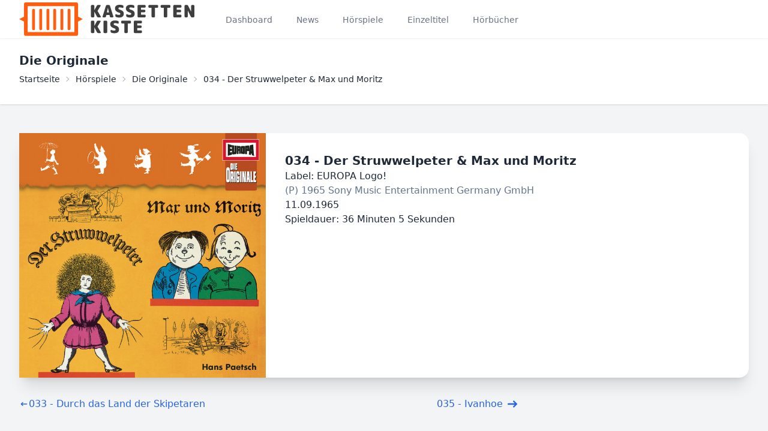

--- FILE ---
content_type: text/html; charset=UTF-8
request_url: https://kassettenkiste.de/hoerspiele/die-originale/034-der-struwwelpeter-max-und-moritz
body_size: 13698
content:
<!DOCTYPE html>
<html lang="de-DE" prefix="og: https://ogp.me/ns#">

<head>

  <meta charset="utf-8">
  <meta name="viewport" content="width=device-width, initial-scale=1">
  <meta name="csrf-token" content="yuIMo24snF2QdC09y6odatQitVMQGU9MOk601jtv">
  <meta name="description" content="höre 034 - Der Struwwelpeter &amp; Max und Moritz aus dem Hörspiel Die Originale kostenlos leagal an">

  <title>034 - Der Struwwelpeter &amp; Max und Moritz aus dem Hörspiel Die Originale | kassettenkiste.de </title>

  <link rel="apple-touch-icon" sizes="180x180" href="/favicons/apple-touch-icon.png">
  <link rel="icon" type="image/png" sizes="32x32" href="/favicons/favicon-32x32.png">
  <link rel="icon" type="image/png" sizes="16x16" href="/favicons/favicon-16x16.png">
  <link rel="manifest" href="/favicons/site.webmanifest">
  <link rel="mask-icon" href="/favicons/safari-pinned-tab.svg" color="#5bbad5">
  <link rel="shortcut icon" type="image/x-icon" href="/favicons/favicon.ico">
  <link rel="sitemap" href="/sitemap.xml">
  <meta name="msapplication-TileColor" content="#da532c">
  <meta name="msapplication-config" content="/favicons/browserconfig.xml">
  <meta name="theme-color" content="#ffe7db">

  <link rel="dns-prefetch" href="https://i.scdn.co" crossorigin>
  <link rel="preconnect" href="https://i.scdn.co" crossorigin>

  <!-- Fonts -->
  <link rel="stylesheet" href="https://fonts.bunny.net/css2?family=Nunito:wght@400;600;700&display=swap">

  <!-- Styles -->
  <link rel="preload" as="style" href="https://kassettenkiste.de/build/assets/app.62ef72e9.css" /><link rel="stylesheet" href="https://kassettenkiste.de/build/assets/app.62ef72e9.css" data-navigate-track="reload" />  <!-- link rel="stylesheet" href="https://cdn.jsdelivr.net/npm/notyf@3/notyf.min.css" -->

  <!-- Icons -->
  <!-- link href="https://unpkg.com/ionicons@4.5.10-0/dist/css/ionicons.min.css" rel="stylesheet" -->
    
  <!-- Scripts -->
  <script src="/livewire/livewire.min.js?id=df3a17f2"   data-csrf="yuIMo24snF2QdC09y6odatQitVMQGU9MOk601jtv" data-update-uri="/livewire/update" data-navigate-once="true"></script>
  <link rel="modulepreload" href="https://kassettenkiste.de/build/assets/app.c02f5595.js" /><script type="module" src="https://kassettenkiste.de/build/assets/app.c02f5595.js" data-navigate-track="reload"></script>
  <link rel="canonical" href="https://kassettenkiste.de/hoerspiele/die-originale/034-der-struwwelpeter-max-und-moritz" />
  
<meta property="og:title" content="034 - Der Struwwelpeter & Max und Moritz" />
<meta property="og:type" content="music.album" />
<meta property="og:url" content="https://kassettenkiste.de/hoerspiele/die-originale/034-der-struwwelpeter-max-und-moritz" />
<meta property="og:image" content="https://i.scdn.co/image/ab67616d0000b27365a7bacac92284310808e245" />
<meta property="og:description" content="" />
<meta property="og:locale" content="de_DE" />
<meta property="og:site_name" content="kassettenkiste.de" />


  <!-- Global site tag (gtag.js) - Google Analytics -->
  <script async src="https://www.googletagmanager.com/gtag/js?id=UA-570002-11"></script>
  <script>
    window.dataLayer = window.dataLayer || [];

    function gtag() {
      dataLayer.push(arguments);
    }
    gtag('js', new Date());

    gtag('config', 'UA-570002-11');
  </script>

  <!-- Livewire Styles --><style >[wire\:loading][wire\:loading], [wire\:loading\.delay][wire\:loading\.delay], [wire\:loading\.inline-block][wire\:loading\.inline-block], [wire\:loading\.inline][wire\:loading\.inline], [wire\:loading\.block][wire\:loading\.block], [wire\:loading\.flex][wire\:loading\.flex], [wire\:loading\.table][wire\:loading\.table], [wire\:loading\.grid][wire\:loading\.grid], [wire\:loading\.inline-flex][wire\:loading\.inline-flex] {display: none;}[wire\:loading\.delay\.none][wire\:loading\.delay\.none], [wire\:loading\.delay\.shortest][wire\:loading\.delay\.shortest], [wire\:loading\.delay\.shorter][wire\:loading\.delay\.shorter], [wire\:loading\.delay\.short][wire\:loading\.delay\.short], [wire\:loading\.delay\.default][wire\:loading\.delay\.default], [wire\:loading\.delay\.long][wire\:loading\.delay\.long], [wire\:loading\.delay\.longer][wire\:loading\.delay\.longer], [wire\:loading\.delay\.longest][wire\:loading\.delay\.longest] {display: none;}[wire\:offline][wire\:offline] {display: none;}[wire\:dirty]:not(textarea):not(input):not(select) {display: none;}:root {--livewire-progress-bar-color: #2299dd;}[x-cloak] {display: none !important;}[wire\:cloak] {display: none !important;}</style>

    <script async src="https://pagead2.googlesyndication.com/pagead/js/adsbygoogle.js?client=ca-pub-5656380261532877" crossorigin="anonymous"></script>

        <script type="text/javascript">
            (function(c,l,a,r,i,t,y){
                c[a]=c[a]||function(){(c[a].q=c[a].q||[]).push(arguments)};
                t=l.createElement(r);t.async=1;t.src="https://www.clarity.ms/tag/"+i;
                y=l.getElementsByTagName(r)[0];y.parentNode.insertBefore(t,y);
            })(window, document, "clarity", "script", "m2mnztz5ol");
        </script>
      <script defer src="https://umami.hoheisel.it/script.js" data-website-id="8f52db13-bb95-454b-b5bc-f6027172432c"></script>
</head>

<body class="font-sans antialiased">

  <div class="min-h-screen bg-gray-100">


    <nav x-data="{ open: false }" class="bg-white border-b border-gray-100">
    <!-- Primary Navigation Menu -->
    <div class="max-w-7xl mx-auto px-4 sm:px-6 lg:px-8">
        <div class="flex justify-between h-16">
            <div class="flex">
                <!-- Logo -->
                <div class="shrink-0 flex items-center">
                    <a href="https://kassettenkiste.de">
                        <svg width="100%" height="100%" viewBox="0 0 858 159" version="1.1" xmlns="http://www.w3.org/2000/svg" xmlns:xlink="http://www.w3.org/1999/xlink" xml:space="preserve" xmlns:serif="http://www.serif.com/" style="fill-rule:evenodd;clip-rule:evenodd;stroke-linecap:round;stroke-linejoin:round;stroke-miterlimit:1.5;"><g><rect x="31.55" y="8.769" width="240.413" height="140.712" style="fill:none;stroke:#ff5d10;stroke-width:17.54px;"/><g><path d="M68.435,124.686l0,-87.631" style="fill:none;stroke:#ff5d10;stroke-width:13.94px;"/><path d="M102.652,124.686l0,-87.631" style="fill:none;stroke:#ff5d10;stroke-width:13.94px;"/><path d="M136.869,124.686l0,-87.631" style="fill:none;stroke:#ff5d10;stroke-width:13.94px;"/></g><g><path d="M169.17,124.694l0,-87.631" style="fill:none;stroke:#ff5d10;stroke-width:13.94px;"/><path d="M203.387,124.694l0,-87.631" style="fill:none;stroke:#ff5d10;stroke-width:13.94px;"/><path d="M237.604,124.694l0,-87.631" style="fill:none;stroke:#ff5d10;stroke-width:13.94px;"/></g><path d="M303.429,79.125l-37.476,18.738l0,-37.476l37.476,18.738Z" style="fill:#ff5d10;"/><path d="M0,79.125l37.476,-18.738l0,37.476l-37.476,-18.738Z" style="fill:#ff5d10;"/></g><g transform="matrix(6.70776,0,0,6.70776,-1130.83,-2852.44)"><g transform="matrix(12,0,0,12,218.695,435.82)"><path d="M0.467,-0.373l0.188,0.324c0.007,0.011 0.007,0.021 0,0.032c-0.007,0.011 -0.016,0.017 -0.029,0.017l-0.116,0c-0.038,0 -0.066,-0.017 -0.083,-0.05l-0.152,-0.289c0,-0.001 0,-0.001 -0.001,-0.001c-0.001,0 -0.001,0 -0.001,0.001l0,0.282c0,0.015 -0.006,0.029 -0.017,0.04c-0.011,0.011 -0.025,0.017 -0.04,0.017l-0.086,0c-0.015,0 -0.029,-0.006 -0.04,-0.017c-0.011,-0.011 -0.017,-0.025 -0.017,-0.04l0,-0.616c0,-0.015 0.006,-0.029 0.017,-0.04c0.011,-0.011 0.025,-0.017 0.04,-0.017l0.086,0c0.015,0 0.029,0.006 0.04,0.017c0.011,0.011 0.017,0.025 0.017,0.04l0,0.252c0,0.001 0,0.001 0.001,0.001c0.001,0 0.001,0 0.001,-0.001l0.141,-0.259c0.018,-0.033 0.046,-0.05 0.084,-0.05l0.116,0c0.013,0 0.022,0.006 0.028,0.016c0.007,0.011 0.007,0.022 0,0.033l-0.177,0.294c-0.003,0.004 -0.003,0.009 0,0.014Z" style="fill:#3f3f3f;fill-rule:nonzero;"/></g><g transform="matrix(12,0,0,12,227.599,435.82)"><path d="M0.284,-0.29l0.104,0c0.002,0 0.004,-0.001 0.006,-0.003c0.001,-0.001 0.002,-0.003 0.001,-0.005l-0.058,-0.261c0,-0.001 0,-0.001 -0.001,-0.001c-0.001,0 -0.001,0 -0.001,0.001l-0.058,0.261c-0.001,0.002 0,0.004 0.002,0.005c0.001,0.002 0.003,0.003 0.005,0.003Zm0.176,-0.386l0.196,0.622c0.004,0.013 0.002,0.026 -0.007,0.037c-0.008,0.011 -0.019,0.017 -0.033,0.017l-0.098,0c-0.017,0 -0.032,-0.005 -0.044,-0.016c-0.014,-0.01 -0.022,-0.023 -0.025,-0.039l-0.017,-0.077c-0.001,-0.005 -0.005,-0.008 -0.01,-0.008l-0.171,0c-0.007,0 -0.01,0.003 -0.011,0.008l-0.017,0.077c-0.003,0.016 -0.011,0.029 -0.024,0.039c-0.013,0.011 -0.028,0.016 -0.045,0.016l-0.094,0c-0.014,0 -0.025,-0.006 -0.033,-0.017c-0.009,-0.011 -0.011,-0.024 -0.007,-0.037l0.196,-0.622c0.005,-0.016 0.014,-0.029 0.028,-0.039c0.013,-0.01 0.029,-0.015 0.046,-0.015l0.096,0c0.017,0 0.032,0.005 0.045,0.015c0.014,0.01 0.024,0.023 0.029,0.039Z" style="fill:#3f3f3f;fill-rule:nonzero;"/></g><g transform="matrix(12,0,0,12,236.071,435.82)"><path d="M0.318,-0.46c0.093,0.027 0.158,0.06 0.195,0.098c0.037,0.038 0.055,0.089 0.055,0.152c0,0.147 -0.095,0.22 -0.285,0.22c-0.061,0 -0.116,-0.01 -0.165,-0.03c-0.015,-0.006 -0.028,-0.017 -0.037,-0.032c-0.009,-0.015 -0.013,-0.032 -0.013,-0.05l0,-0.051c0,-0.013 0.005,-0.022 0.016,-0.028c0.011,-0.006 0.022,-0.006 0.033,-0.001c0.053,0.025 0.105,0.037 0.156,0.037c0.06,0 0.09,-0.02 0.09,-0.06c0,-0.019 -0.005,-0.033 -0.014,-0.043c-0.009,-0.01 -0.026,-0.019 -0.051,-0.027c-0.089,-0.027 -0.153,-0.062 -0.192,-0.102c-0.038,-0.042 -0.058,-0.092 -0.058,-0.153c0,-0.065 0.024,-0.117 0.071,-0.154c0.047,-0.037 0.115,-0.056 0.204,-0.056c0.064,0 0.121,0.007 0.171,0.021c0.016,0.005 0.029,0.014 0.039,0.029c0.01,0.014 0.015,0.03 0.015,0.047l0,0.049c0,0.013 -0.006,0.024 -0.017,0.031c-0.01,0.008 -0.023,0.01 -0.036,0.005c-0.059,-0.019 -0.113,-0.029 -0.162,-0.029c-0.055,0 -0.082,0.019 -0.082,0.057c0,0.033 0.022,0.057 0.067,0.07Z" style="fill:#3f3f3f;fill-rule:nonzero;"/></g><g transform="matrix(12,0,0,12,243.823,435.82)"><path d="M0.318,-0.46c0.093,0.027 0.158,0.06 0.195,0.098c0.037,0.038 0.055,0.089 0.055,0.152c0,0.147 -0.095,0.22 -0.285,0.22c-0.061,0 -0.116,-0.01 -0.165,-0.03c-0.015,-0.006 -0.028,-0.017 -0.037,-0.032c-0.009,-0.015 -0.013,-0.032 -0.013,-0.05l0,-0.051c0,-0.013 0.005,-0.022 0.016,-0.028c0.011,-0.006 0.022,-0.006 0.033,-0.001c0.053,0.025 0.105,0.037 0.156,0.037c0.06,0 0.09,-0.02 0.09,-0.06c0,-0.019 -0.005,-0.033 -0.014,-0.043c-0.009,-0.01 -0.026,-0.019 -0.051,-0.027c-0.089,-0.027 -0.153,-0.062 -0.192,-0.102c-0.038,-0.042 -0.058,-0.092 -0.058,-0.153c0,-0.065 0.024,-0.117 0.071,-0.154c0.047,-0.037 0.115,-0.056 0.204,-0.056c0.064,0 0.121,0.007 0.171,0.021c0.016,0.005 0.029,0.014 0.039,0.029c0.01,0.014 0.015,0.03 0.015,0.047l0,0.049c0,0.013 -0.006,0.024 -0.017,0.031c-0.01,0.008 -0.023,0.01 -0.036,0.005c-0.059,-0.019 -0.113,-0.029 -0.162,-0.029c-0.055,0 -0.082,0.019 -0.082,0.057c0,0.033 0.022,0.057 0.067,0.07Z" style="fill:#3f3f3f;fill-rule:nonzero;"/></g><g transform="matrix(12,0,0,12,251.815,435.82)"><path d="M0.496,-0.73c0.015,0 0.029,0.006 0.04,0.017c0.011,0.011 0.017,0.025 0.017,0.04l0,0.046c0,0.015 -0.006,0.029 -0.017,0.04c-0.011,0.011 -0.025,0.017 -0.04,0.017l-0.214,0c-0.006,0 -0.009,0.003 -0.009,0.008l0,0.103c0,0.006 0.003,0.009 0.009,0.009l0.194,0c0.015,0 0.029,0.006 0.04,0.017c0.011,0.011 0.017,0.025 0.017,0.04l0,0.036c0,0.015 -0.006,0.029 -0.017,0.04c-0.011,0.011 -0.025,0.017 -0.04,0.017l-0.194,0c-0.006,0 -0.009,0.003 -0.009,0.008l0,0.123c0,0.006 0.003,0.009 0.009,0.009l0.214,0c0.015,0 0.029,0.006 0.04,0.017c0.011,0.011 0.017,0.025 0.017,0.04l0,0.046c0,0.015 -0.006,0.029 -0.017,0.04c-0.011,0.011 -0.025,0.017 -0.04,0.017l-0.366,0c-0.015,0 -0.029,-0.006 -0.04,-0.017c-0.011,-0.011 -0.017,-0.025 -0.017,-0.04l0,-0.616c0,-0.015 0.006,-0.029 0.017,-0.04c0.011,-0.011 0.025,-0.017 0.04,-0.017l0.366,0Z" style="fill:#3f3f3f;fill-rule:nonzero;"/></g><g transform="matrix(12,0,0,12,259.807,435.82)"><path d="M0.571,-0.73c0.015,0 0.029,0.006 0.04,0.017c0.011,0.011 0.017,0.025 0.017,0.04l0,0.051c0,0.015 -0.006,0.029 -0.017,0.04c-0.011,0.011 -0.025,0.017 -0.04,0.017l-0.122,0c-0.006,0 -0.009,0.003 -0.009,0.009l0,0.499c0,0.015 -0.006,0.029 -0.017,0.04c-0.011,0.011 -0.024,0.017 -0.039,0.017l-0.092,0c-0.015,0 -0.029,-0.006 -0.04,-0.017c-0.011,-0.011 -0.016,-0.025 -0.016,-0.04l0,-0.499c0,-0.006 -0.003,-0.009 -0.009,-0.009l-0.122,0c-0.015,0 -0.029,-0.006 -0.04,-0.017c-0.011,-0.011 -0.017,-0.025 -0.017,-0.04l0,-0.051c0,-0.015 0.006,-0.029 0.017,-0.04c0.011,-0.011 0.025,-0.017 0.04,-0.017l0.466,0Z" style="fill:#3f3f3f;fill-rule:nonzero;"/></g><g transform="matrix(12,0,0,12,268.519,435.82)"><path d="M0.571,-0.73c0.015,0 0.029,0.006 0.04,0.017c0.011,0.011 0.017,0.025 0.017,0.04l0,0.051c0,0.015 -0.006,0.029 -0.017,0.04c-0.011,0.011 -0.025,0.017 -0.04,0.017l-0.122,0c-0.006,0 -0.009,0.003 -0.009,0.009l0,0.499c0,0.015 -0.006,0.029 -0.017,0.04c-0.011,0.011 -0.024,0.017 -0.039,0.017l-0.092,0c-0.015,0 -0.029,-0.006 -0.04,-0.017c-0.011,-0.011 -0.016,-0.025 -0.016,-0.04l0,-0.499c0,-0.006 -0.003,-0.009 -0.009,-0.009l-0.122,0c-0.015,0 -0.029,-0.006 -0.04,-0.017c-0.011,-0.011 -0.017,-0.025 -0.017,-0.04l0,-0.051c0,-0.015 0.006,-0.029 0.017,-0.04c0.011,-0.011 0.025,-0.017 0.04,-0.017l0.466,0Z" style="fill:#3f3f3f;fill-rule:nonzero;"/></g><g transform="matrix(12,0,0,12,277.231,435.82)"><path d="M0.496,-0.73c0.015,0 0.029,0.006 0.04,0.017c0.011,0.011 0.017,0.025 0.017,0.04l0,0.046c0,0.015 -0.006,0.029 -0.017,0.04c-0.011,0.011 -0.025,0.017 -0.04,0.017l-0.214,0c-0.006,0 -0.009,0.003 -0.009,0.008l0,0.103c0,0.006 0.003,0.009 0.009,0.009l0.194,0c0.015,0 0.029,0.006 0.04,0.017c0.011,0.011 0.017,0.025 0.017,0.04l0,0.036c0,0.015 -0.006,0.029 -0.017,0.04c-0.011,0.011 -0.025,0.017 -0.04,0.017l-0.194,0c-0.006,0 -0.009,0.003 -0.009,0.008l0,0.123c0,0.006 0.003,0.009 0.009,0.009l0.214,0c0.015,0 0.029,0.006 0.04,0.017c0.011,0.011 0.017,0.025 0.017,0.04l0,0.046c0,0.015 -0.006,0.029 -0.017,0.04c-0.011,0.011 -0.025,0.017 -0.04,0.017l-0.366,0c-0.015,0 -0.029,-0.006 -0.04,-0.017c-0.011,-0.011 -0.017,-0.025 -0.017,-0.04l0,-0.616c0,-0.015 0.006,-0.029 0.017,-0.04c0.011,-0.011 0.025,-0.017 0.04,-0.017l0.366,0Z" style="fill:#3f3f3f;fill-rule:nonzero;"/></g><g transform="matrix(12,0,0,12,285.223,435.82)"><path d="M0.596,-0.73c0.015,0 0.029,0.006 0.04,0.017c0.011,0.011 0.017,0.025 0.017,0.04l0,0.616c0,0.015 -0.006,0.029 -0.017,0.04c-0.011,0.011 -0.025,0.017 -0.04,0.017l-0.076,0c-0.038,0 -0.065,-0.017 -0.082,-0.051l-0.173,-0.348c0,-0.001 0,-0.001 -0.001,-0.001c-0.001,0 -0.001,0 -0.001,0.001l0,0.342c0,0.015 -0.006,0.029 -0.017,0.04c-0.011,0.011 -0.025,0.017 -0.04,0.017l-0.076,0c-0.015,0 -0.029,-0.006 -0.04,-0.017c-0.011,-0.011 -0.017,-0.025 -0.017,-0.04l0,-0.616c0,-0.015 0.006,-0.029 0.017,-0.04c0.011,-0.011 0.025,-0.017 0.04,-0.017l0.076,0c0.038,0 0.065,0.017 0.082,0.051l0.173,0.348c0,0.001 0,0.001 0.001,0.001c0.001,0 0.001,0 0.001,-0.001l0,-0.342c0,-0.015 0.006,-0.029 0.017,-0.04c0.011,-0.011 0.025,-0.017 0.04,-0.017l0.076,0Z" style="fill:#3f3f3f;fill-rule:nonzero;"/></g><g transform="matrix(12,0,0,12,218.695,446.902)"><path d="M0.467,-0.373l0.188,0.324c0.007,0.011 0.007,0.021 0,0.032c-0.007,0.011 -0.016,0.017 -0.029,0.017l-0.116,0c-0.038,0 -0.066,-0.017 -0.083,-0.05l-0.152,-0.289c0,-0.001 0,-0.001 -0.001,-0.001c-0.001,0 -0.001,0 -0.001,0.001l0,0.282c0,0.015 -0.006,0.029 -0.017,0.04c-0.011,0.011 -0.025,0.017 -0.04,0.017l-0.086,0c-0.015,0 -0.029,-0.006 -0.04,-0.017c-0.011,-0.011 -0.017,-0.025 -0.017,-0.04l0,-0.616c0,-0.015 0.006,-0.029 0.017,-0.04c0.011,-0.011 0.025,-0.017 0.04,-0.017l0.086,0c0.015,0 0.029,0.006 0.04,0.017c0.011,0.011 0.017,0.025 0.017,0.04l0,0.252c0,0.001 0,0.001 0.001,0.001c0.001,0 0.001,0 0.001,-0.001l0.141,-0.259c0.018,-0.033 0.046,-0.05 0.084,-0.05l0.116,0c0.013,0 0.022,0.006 0.028,0.016c0.007,0.011 0.007,0.022 0,0.033l-0.177,0.294c-0.003,0.004 -0.003,0.009 0,0.014Z" style="fill:#3f3f3f;fill-rule:nonzero;"/></g><g transform="matrix(12,0,0,12,227.479,446.902)"><path d="M0.246,-0.73c0.015,0 0.029,0.006 0.04,0.017c0.011,0.011 0.017,0.025 0.017,0.04l0,0.616c0,0.015 -0.006,0.029 -0.017,0.04c-0.011,0.011 -0.025,0.017 -0.04,0.017l-0.106,0c-0.015,0 -0.029,-0.006 -0.04,-0.017c-0.011,-0.011 -0.017,-0.025 -0.017,-0.04l0,-0.616c0,-0.015 0.006,-0.029 0.017,-0.04c0.011,-0.011 0.025,-0.017 0.04,-0.017l0.106,0Z" style="fill:#3f3f3f;fill-rule:nonzero;"/></g><g transform="matrix(12,0,0,12,232.711,446.902)"><path d="M0.318,-0.46c0.093,0.027 0.158,0.06 0.195,0.098c0.037,0.038 0.055,0.089 0.055,0.152c0,0.147 -0.095,0.22 -0.285,0.22c-0.061,0 -0.116,-0.01 -0.165,-0.03c-0.015,-0.006 -0.028,-0.017 -0.037,-0.032c-0.009,-0.015 -0.013,-0.032 -0.013,-0.05l0,-0.051c0,-0.013 0.005,-0.022 0.016,-0.028c0.011,-0.006 0.022,-0.006 0.033,-0.001c0.053,0.025 0.105,0.037 0.156,0.037c0.06,0 0.09,-0.02 0.09,-0.06c0,-0.019 -0.005,-0.033 -0.014,-0.043c-0.009,-0.01 -0.026,-0.019 -0.051,-0.027c-0.089,-0.027 -0.153,-0.062 -0.192,-0.102c-0.038,-0.042 -0.058,-0.092 -0.058,-0.153c0,-0.065 0.024,-0.117 0.071,-0.154c0.047,-0.037 0.115,-0.056 0.204,-0.056c0.064,0 0.121,0.007 0.171,0.021c0.016,0.005 0.029,0.014 0.039,0.029c0.01,0.014 0.015,0.03 0.015,0.047l0,0.049c0,0.013 -0.006,0.024 -0.017,0.031c-0.01,0.008 -0.023,0.01 -0.036,0.005c-0.059,-0.019 -0.113,-0.029 -0.162,-0.029c-0.055,0 -0.082,0.019 -0.082,0.057c0,0.033 0.022,0.057 0.067,0.07Z" style="fill:#3f3f3f;fill-rule:nonzero;"/></g><g transform="matrix(12,0,0,12,240.463,446.902)"><path d="M0.571,-0.73c0.015,0 0.029,0.006 0.04,0.017c0.011,0.011 0.017,0.025 0.017,0.04l0,0.051c0,0.015 -0.006,0.029 -0.017,0.04c-0.011,0.011 -0.025,0.017 -0.04,0.017l-0.122,0c-0.006,0 -0.009,0.003 -0.009,0.009l0,0.499c0,0.015 -0.006,0.029 -0.017,0.04c-0.011,0.011 -0.024,0.017 -0.039,0.017l-0.092,0c-0.015,0 -0.029,-0.006 -0.04,-0.017c-0.011,-0.011 -0.016,-0.025 -0.016,-0.04l0,-0.499c0,-0.006 -0.003,-0.009 -0.009,-0.009l-0.122,0c-0.015,0 -0.029,-0.006 -0.04,-0.017c-0.011,-0.011 -0.017,-0.025 -0.017,-0.04l0,-0.051c0,-0.015 0.006,-0.029 0.017,-0.04c0.011,-0.011 0.025,-0.017 0.04,-0.017l0.466,0Z" style="fill:#3f3f3f;fill-rule:nonzero;"/></g><g transform="matrix(12,0,0,12,249.175,446.902)"><path d="M0.496,-0.73c0.015,0 0.029,0.006 0.04,0.017c0.011,0.011 0.017,0.025 0.017,0.04l0,0.046c0,0.015 -0.006,0.029 -0.017,0.04c-0.011,0.011 -0.025,0.017 -0.04,0.017l-0.214,0c-0.006,0 -0.009,0.003 -0.009,0.008l0,0.103c0,0.006 0.003,0.009 0.009,0.009l0.194,0c0.015,0 0.029,0.006 0.04,0.017c0.011,0.011 0.017,0.025 0.017,0.04l0,0.036c0,0.015 -0.006,0.029 -0.017,0.04c-0.011,0.011 -0.025,0.017 -0.04,0.017l-0.194,0c-0.006,0 -0.009,0.003 -0.009,0.008l0,0.123c0,0.006 0.003,0.009 0.009,0.009l0.214,0c0.015,0 0.029,0.006 0.04,0.017c0.011,0.011 0.017,0.025 0.017,0.04l0,0.046c0,0.015 -0.006,0.029 -0.017,0.04c-0.011,0.011 -0.025,0.017 -0.04,0.017l-0.366,0c-0.015,0 -0.029,-0.006 -0.04,-0.017c-0.011,-0.011 -0.017,-0.025 -0.017,-0.04l0,-0.616c0,-0.015 0.006,-0.029 0.017,-0.04c0.011,-0.011 0.025,-0.017 0.04,-0.017l0.366,0Z" style="fill:#3f3f3f;fill-rule:nonzero;"/></g></g></svg>                    </a>
                </div>

                <!-- Navigation Links -->
                <div class="hidden space-x-8 sm:-my-px sm:ml-10 sm:flex">
                    <a class="inline-flex items-center px-1 pt-1 border-b-2 border-transparent text-sm font-medium leading-5 text-gray-500 hover:text-gray-700 hover:border-gray-300 focus:outline-none focus:text-gray-700 focus:border-gray-300 transition duration-150 ease-in-out" href="https://kassettenkiste.de/dashboard">
    Dashboard
</a>

                    <a class="inline-flex items-center px-1 pt-1 border-b-2 border-transparent text-sm font-medium leading-5 text-gray-500 hover:text-gray-700 hover:border-gray-300 focus:outline-none focus:text-gray-700 focus:border-gray-300 transition duration-150 ease-in-out" href="https://kassettenkiste.de/news">
    News
</a>

                    <a class="inline-flex items-center px-1 pt-1 border-b-2 border-transparent text-sm font-medium leading-5 text-gray-500 hover:text-gray-700 hover:border-gray-300 focus:outline-none focus:text-gray-700 focus:border-gray-300 transition duration-150 ease-in-out" href="https://kassettenkiste.de/hoerspiele">
    Hörspiele
</a>

                    <a class="inline-flex items-center px-1 pt-1 border-b-2 border-transparent text-sm font-medium leading-5 text-gray-500 hover:text-gray-700 hover:border-gray-300 focus:outline-none focus:text-gray-700 focus:border-gray-300 transition duration-150 ease-in-out" href="https://kassettenkiste.de/einzel-hoerspiele">
    Einzeltitel
</a>

                    <a class="inline-flex items-center px-1 pt-1 border-b-2 border-transparent text-sm font-medium leading-5 text-gray-500 hover:text-gray-700 hover:border-gray-300 focus:outline-none focus:text-gray-700 focus:border-gray-300 transition duration-150 ease-in-out" href="https://kassettenkiste.de/hoerbuch">
    Hörbücher
</a>

                </div>

            </div>

            
            <!-- Hamburger -->
            <div class="-mr-2 flex items-center sm:hidden">
                <button @click="open = ! open" class="inline-flex items-center justify-center p-2 rounded-md text-gray-400 hover:text-gray-500 hover:bg-gray-100 focus:outline-none focus:bg-gray-100 focus:text-gray-500 transition duration-150 ease-in-out" id="hamburger" aria-label="Menu">
                    <svg class="h-6 w-6" stroke="currentColor" fill="none" viewBox="0 0 24 24">
                        <path :class="{'hidden': open, 'inline-flex': ! open }" class="inline-flex" stroke-linecap="round" stroke-linejoin="round" stroke-width="2" d="M4 6h16M4 12h16M4 18h16" />
                        <path :class="{'hidden': ! open, 'inline-flex': open }" class="hidden" stroke-linecap="round" stroke-linejoin="round" stroke-width="2" d="M6 18L18 6M6 6l12 12" />
                    </svg>
                </button>
            </div>
        </div>
    </div>

    <!-- Responsive Navigation Menu -->
    <div :class="{'block': open, 'hidden': ! open}" class="hidden sm:hidden">
        <div class="pt-2 pb-3 space-y-1">
            <a class="block w-full ps-3 pe-4 py-2 border-l-4 border-transparent text-start text-base font-medium text-gray-600 hover:text-gray-800 hover:bg-gray-50 hover:border-gray-300 focus:outline-none focus:text-gray-800 focus:bg-gray-50 focus:border-gray-300 transition duration-150 ease-in-out" href="https://kassettenkiste.de/dashboard">
    Dashboard
</a>

            <a class="block w-full ps-3 pe-4 py-2 border-l-4 border-transparent text-start text-base font-medium text-gray-600 hover:text-gray-800 hover:bg-gray-50 hover:border-gray-300 focus:outline-none focus:text-gray-800 focus:bg-gray-50 focus:border-gray-300 transition duration-150 ease-in-out" href="https://kassettenkiste.de/news">
    News
</a>

                    <a class="block w-full ps-3 pe-4 py-2 border-l-4 border-transparent text-start text-base font-medium text-gray-600 hover:text-gray-800 hover:bg-gray-50 hover:border-gray-300 focus:outline-none focus:text-gray-800 focus:bg-gray-50 focus:border-gray-300 transition duration-150 ease-in-out" href="https://kassettenkiste.de/hoerspiele">
    Hörspiele
</a>

                    <a class="block w-full ps-3 pe-4 py-2 border-l-4 border-transparent text-start text-base font-medium text-gray-600 hover:text-gray-800 hover:bg-gray-50 hover:border-gray-300 focus:outline-none focus:text-gray-800 focus:bg-gray-50 focus:border-gray-300 transition duration-150 ease-in-out" href="https://kassettenkiste.de/einzel-hoerspiele">
    Einzeltitel
</a>

                    <a class="block w-full ps-3 pe-4 py-2 border-l-4 border-transparent text-start text-base font-medium text-gray-600 hover:text-gray-800 hover:bg-gray-50 hover:border-gray-300 focus:outline-none focus:text-gray-800 focus:bg-gray-50 focus:border-gray-300 transition duration-150 ease-in-out" href="https://kassettenkiste.de/hoerbuch">
    Hörbücher
</a>


                                                
                
                        </div>

            </div>
</nav>


    <!-- Page Heading -->
    <header class="bg-white shadow">
      <div class="max-w-7xl mx-auto py-6 px-4 sm:px-6 lg:px-8">
        <h2 class="font-semibold text-xl text-gray-800 leading-tight">
    Die Originale


    </h2>

<div class="text-sm breadcrumbs">
    <ul>
        <li><a href="/">Startseite</a></li>
        <li><a href="https://kassettenkiste.de/hoerspiele">Hörspiele</a></li>
        <li><a href="https://kassettenkiste.de/hoerspiele/die-originale">Die Originale</a></li>
        <li>034 - Der Struwwelpeter & Max und Moritz</li>
    </ul>
</div>

<script type="application/ld+json">
    {
        "@context": "https://schema.org",
        "@type": "BreadcrumbList",
        "itemListElement": [{
                "@type": "ListItem",
                "position": 1,
                "item": {
                    "@id": "https://kassettenkiste.de",
                    "name": "Startseite"
                }
            },
            {
                "@type": "ListItem",
                "position": 2,
                "item": {
                    "@id": "https://kassettenkiste.de/hoerspiele",
                    "name": "Hörspiele"
                }
            },
            {
                "@type": "ListItem",
                "position": 3,
                "item": {
                    "@id": "https://kassettenkiste.de/hoerspiele/die-originale",
                    "name": "Die Originale"
                }
            },
            {
                "@type": "ListItem",
                "position": 4,
                "item": {
                    "@id": "https://kassettenkiste.de/hoerspiele/die-originale/034-der-struwwelpeter-max-und-moritz",
                    "name": "034 - Der Struwwelpeter &amp; Max und Moritz"
                }
            }
        ]
    }
</script>
      </div>
    </header>

    
    <!-- Page Content -->
    <main>
      <div class="py-12">
    <div class="max-w-7xl mx-auto sm:px-6 lg:px-8">

        <div class="card lg:card-side bg-base-100 shadow-xl">
            <figure><img src="https://i.scdn.co/image/ab67616d0000b27365a7bacac92284310808e245" alt="034 - Der Struwwelpeter &amp; Max und Moritz" loading="lazy" class="w-full"></figure>
            <div class="card-body w-full lg:w-50">
                <h1 class="card-title">034 - Der Struwwelpeter & Max und Moritz</h1>
                <p></p>
                <p>Label: EUROPA Logo!</p>
                <p class="text-slate-500">(P) 1965 Sony Music Entertainment Germany GmbH</p>
                <p>11.09.1965</p>
                <!-- div class="card-actions justify-end">
                    <button class="btn btn-primary">Listen</button>
                    </div -->
                                <p>Spieldauer: 36 Minuten 5 Sekunden</p>
                            </div>
        </div>

        <div class="my-8 flex">
                            <div class="grow"><a href="https://kassettenkiste.de/hoerspiele/die-originale/033-durch-das-land-der-skipetaren" class="inline-flex items-center font-medium text-blue-600 dark:text-blue-500 hover:underline"><svg class="w-4 h-4" aria-hidden="true" xmlns="http://www.w3.org/2000/svg" width="24" height="24" fill="none" viewBox="0 0 24 24">
                            <path stroke="currentColor" stroke-linecap="round" stroke-linejoin="round" stroke-width="2" d="M5 12h14M5 12l4-4m-4 4 4 4"/>
                        </svg>
                        033 - Durch das Land der Skipetaren</a></div>
                                        <div class="grow"><a href="https://kassettenkiste.de/hoerspiele/die-originale/035-ivanhoe" class="inline-flex items-center font-medium text-blue-600 dark:text-blue-500 hover:underline">035 - Ivanhoe<svg class="w-4 h-4 ms-2 rtl:rotate-180" aria-hidden="true" xmlns="http://www.w3.org/2000/svg" fill="none" viewBox="0 0 14 10">
                            <path stroke="currentColor" stroke-linecap="round" stroke-linejoin="round" stroke-width="2" d="M1 5h12m0 0L9 1m4 4L9 9"/>
                        </svg></a></div>
                    </div>


        <div class="my-12 grid grid-cols-5 gap-4">
            <div wire:snapshot="{&quot;data&quot;:{&quot;folge&quot;:[null,{&quot;class&quot;:&quot;App\\Models\\Folge&quot;,&quot;key&quot;:518,&quot;s&quot;:&quot;mdl&quot;}],&quot;rating&quot;:null,&quot;averageRating&quot;:0},&quot;memo&quot;:{&quot;id&quot;:&quot;Ib2NWtWZmyQUfeI7Lnqw&quot;,&quot;name&quot;:&quot;folge-rating&quot;,&quot;path&quot;:&quot;hoerspiele\/die-originale\/034-der-struwwelpeter-max-und-moritz&quot;,&quot;method&quot;:&quot;GET&quot;,&quot;children&quot;:[],&quot;scripts&quot;:[],&quot;assets&quot;:[],&quot;errors&quot;:[],&quot;locale&quot;:&quot;de&quot;},&quot;checksum&quot;:&quot;956d492ea5484d5e71efe27f8513b0b4c61f9a10469b85e2c1606e17db8d3080&quot;}" wire:effects="{&quot;partials&quot;:[]}" wire:id="Ib2NWtWZmyQUfeI7Lnqw" class="flex flex-col items-start gap-2">
    <div class="flex items-center gap-1">
        <!--[if BLOCK]><![endif]-->            <button
                wire:click="rate(1)"
                type="button"
                class="text-yellow-400 hover:text-yellow-500 transition-colors text-gray-300"
            >
                <svg class="w-6 h-6" xmlns="http://www.w3.org/2000/svg" viewBox="0 0 24 24" fill="currentColor" aria-hidden="true" data-slot="icon">
  <path fill-rule="evenodd" d="M10.788 3.21c.448-1.077 1.976-1.077 2.424 0l2.082 5.006 5.404.434c1.164.093 1.636 1.545.749 2.305l-4.117 3.527 1.257 5.273c.271 1.136-.964 2.033-1.96 1.425L12 18.354 7.373 21.18c-.996.608-2.231-.29-1.96-1.425l1.257-5.273-4.117-3.527c-.887-.76-.415-2.212.749-2.305l5.404-.434 2.082-5.005Z" clip-rule="evenodd"/>
</svg>            </button>
                    <button
                wire:click="rate(2)"
                type="button"
                class="text-yellow-400 hover:text-yellow-500 transition-colors text-gray-300"
            >
                <svg class="w-6 h-6" xmlns="http://www.w3.org/2000/svg" viewBox="0 0 24 24" fill="currentColor" aria-hidden="true" data-slot="icon">
  <path fill-rule="evenodd" d="M10.788 3.21c.448-1.077 1.976-1.077 2.424 0l2.082 5.006 5.404.434c1.164.093 1.636 1.545.749 2.305l-4.117 3.527 1.257 5.273c.271 1.136-.964 2.033-1.96 1.425L12 18.354 7.373 21.18c-.996.608-2.231-.29-1.96-1.425l1.257-5.273-4.117-3.527c-.887-.76-.415-2.212.749-2.305l5.404-.434 2.082-5.005Z" clip-rule="evenodd"/>
</svg>            </button>
                    <button
                wire:click="rate(3)"
                type="button"
                class="text-yellow-400 hover:text-yellow-500 transition-colors text-gray-300"
            >
                <svg class="w-6 h-6" xmlns="http://www.w3.org/2000/svg" viewBox="0 0 24 24" fill="currentColor" aria-hidden="true" data-slot="icon">
  <path fill-rule="evenodd" d="M10.788 3.21c.448-1.077 1.976-1.077 2.424 0l2.082 5.006 5.404.434c1.164.093 1.636 1.545.749 2.305l-4.117 3.527 1.257 5.273c.271 1.136-.964 2.033-1.96 1.425L12 18.354 7.373 21.18c-.996.608-2.231-.29-1.96-1.425l1.257-5.273-4.117-3.527c-.887-.76-.415-2.212.749-2.305l5.404-.434 2.082-5.005Z" clip-rule="evenodd"/>
</svg>            </button>
                    <button
                wire:click="rate(4)"
                type="button"
                class="text-yellow-400 hover:text-yellow-500 transition-colors text-gray-300"
            >
                <svg class="w-6 h-6" xmlns="http://www.w3.org/2000/svg" viewBox="0 0 24 24" fill="currentColor" aria-hidden="true" data-slot="icon">
  <path fill-rule="evenodd" d="M10.788 3.21c.448-1.077 1.976-1.077 2.424 0l2.082 5.006 5.404.434c1.164.093 1.636 1.545.749 2.305l-4.117 3.527 1.257 5.273c.271 1.136-.964 2.033-1.96 1.425L12 18.354 7.373 21.18c-.996.608-2.231-.29-1.96-1.425l1.257-5.273-4.117-3.527c-.887-.76-.415-2.212.749-2.305l5.404-.434 2.082-5.005Z" clip-rule="evenodd"/>
</svg>            </button>
                    <button
                wire:click="rate(5)"
                type="button"
                class="text-yellow-400 hover:text-yellow-500 transition-colors text-gray-300"
            >
                <svg class="w-6 h-6" xmlns="http://www.w3.org/2000/svg" viewBox="0 0 24 24" fill="currentColor" aria-hidden="true" data-slot="icon">
  <path fill-rule="evenodd" d="M10.788 3.21c.448-1.077 1.976-1.077 2.424 0l2.082 5.006 5.404.434c1.164.093 1.636 1.545.749 2.305l-4.117 3.527 1.257 5.273c.271 1.136-.964 2.033-1.96 1.425L12 18.354 7.373 21.18c-.996.608-2.231-.29-1.96-1.425l1.257-5.273-4.117-3.527c-.887-.76-.415-2.212.749-2.305l5.404-.434 2.082-5.005Z" clip-rule="evenodd"/>
</svg>            </button>
        <!--[if ENDBLOCK]><![endif]-->
    </div>
    
    <!--[if BLOCK]><![endif]--><!--[if ENDBLOCK]><![endif]-->
</div>             <div wire:snapshot="{&quot;data&quot;:{&quot;folge&quot;:[null,{&quot;class&quot;:&quot;App\\Models\\Folge&quot;,&quot;key&quot;:518,&quot;s&quot;:&quot;mdl&quot;}],&quot;isFavorited&quot;:false},&quot;memo&quot;:{&quot;id&quot;:&quot;9NiLA0D6ThUgSGJ1XnBH&quot;,&quot;name&quot;:&quot;favorite-folge&quot;,&quot;path&quot;:&quot;hoerspiele\/die-originale\/034-der-struwwelpeter-max-und-moritz&quot;,&quot;method&quot;:&quot;GET&quot;,&quot;children&quot;:[],&quot;scripts&quot;:[],&quot;assets&quot;:[],&quot;errors&quot;:[],&quot;locale&quot;:&quot;de&quot;},&quot;checksum&quot;:&quot;b2b13949e5c117d46d07d3fe789d4bb7d09729a858b19faeb3d12bae9261f830&quot;}" wire:effects="{&quot;partials&quot;:[]}" wire:id="9NiLA0D6ThUgSGJ1XnBH" class="inline-flex items-center">
    <button
        wire:click="toggleFavorite"
        type="button"
        class="inline-flex items-center gap-2 px-3 py-2 text-sm rounded-lg transition-colors bg-gray-100 text-gray-700 hover:bg-gray-200"
    >
        <!--[if BLOCK]><![endif]-->            <svg class="w-5 h-5" xmlns="http://www.w3.org/2000/svg" fill="none" viewBox="0 0 24 24" stroke-width="1.5" stroke="currentColor" aria-hidden="true" data-slot="icon">
  <path stroke-linecap="round" stroke-linejoin="round" d="M21 8.25c0-2.485-2.099-4.5-4.688-4.5-1.935 0-3.597 1.126-4.312 2.733-.715-1.607-2.377-2.733-4.313-2.733C5.1 3.75 3 5.765 3 8.25c0 7.22 9 12 9 12s9-4.78 9-12Z"/>
</svg>            Favorisieren
        <!--[if ENDBLOCK]><![endif]-->
    </button>
</div>
            <div wire:snapshot="{&quot;data&quot;:{&quot;folge&quot;:[null,{&quot;class&quot;:&quot;App\\Models\\Folge&quot;,&quot;key&quot;:518,&quot;s&quot;:&quot;mdl&quot;}],&quot;isLiked&quot;:false,&quot;likesCount&quot;:0},&quot;memo&quot;:{&quot;id&quot;:&quot;nqT5tJjsvAVnVQkh2JSV&quot;,&quot;name&quot;:&quot;like-folge&quot;,&quot;path&quot;:&quot;hoerspiele\/die-originale\/034-der-struwwelpeter-max-und-moritz&quot;,&quot;method&quot;:&quot;GET&quot;,&quot;children&quot;:[],&quot;scripts&quot;:[],&quot;assets&quot;:[],&quot;errors&quot;:[],&quot;locale&quot;:&quot;de&quot;},&quot;checksum&quot;:&quot;256787ac8ccb1cb141b06d6d7b9277a650992d3eda2b5248f52a247016360c1c&quot;}" wire:effects="{&quot;partials&quot;:[]}" wire:id="nqT5tJjsvAVnVQkh2JSV" class="inline-flex items-center">
    <button
        wire:click="toggleLike"
        type="button"
        class="inline-flex items-center gap-1.5 px-3 py-2 text-sm rounded-lg transition-colors bg-gray-100 text-gray-700 hover:bg-gray-200"
    >
        <!--[if BLOCK]><![endif]-->            <svg class="w-5 h-5" xmlns="http://www.w3.org/2000/svg" fill="none" viewBox="0 0 24 24" stroke-width="1.5" stroke="currentColor" aria-hidden="true" data-slot="icon">
  <path stroke-linecap="round" stroke-linejoin="round" d="M6.633 10.25c.806 0 1.533-.446 2.031-1.08a9.041 9.041 0 0 1 2.861-2.4c.723-.384 1.35-.956 1.653-1.715a4.498 4.498 0 0 0 .322-1.672V2.75a.75.75 0 0 1 .75-.75 2.25 2.25 0 0 1 2.25 2.25c0 1.152-.26 2.243-.723 3.218-.266.558.107 1.282.725 1.282m0 0h3.126c1.026 0 1.945.694 2.054 1.715.045.422.068.85.068 1.285a11.95 11.95 0 0 1-2.649 7.521c-.388.482-.987.729-1.605.729H13.48c-.483 0-.964-.078-1.423-.23l-3.114-1.04a4.501 4.501 0 0 0-1.423-.23H5.904m10.598-9.75H14.25M5.904 18.5c.083.205.173.405.27.602.197.4-.078.898-.523.898h-.908c-.889 0-1.713-.518-1.972-1.368a12 12 0 0 1-.521-3.507c0-1.553.295-3.036.831-4.398C3.387 9.953 4.167 9.5 5 9.5h1.053c.472 0 .745.556.5.96a8.958 8.958 0 0 0-1.302 4.665c0 1.194.232 2.333.654 3.375Z"/>
</svg>        <!--[if ENDBLOCK]><![endif]-->
        <span>0</span>
    </button>
</div>             <div wire:snapshot="{&quot;data&quot;:{&quot;folge&quot;:[null,{&quot;class&quot;:&quot;App\\Models\\Folge&quot;,&quot;key&quot;:518,&quot;s&quot;:&quot;mdl&quot;}],&quot;isPlayed&quot;:false},&quot;memo&quot;:{&quot;id&quot;:&quot;pHlDxw8lQpJ8o5kjjT78&quot;,&quot;name&quot;:&quot;toggle-folge-played&quot;,&quot;path&quot;:&quot;hoerspiele\/die-originale\/034-der-struwwelpeter-max-und-moritz&quot;,&quot;method&quot;:&quot;GET&quot;,&quot;children&quot;:[],&quot;scripts&quot;:[],&quot;assets&quot;:[],&quot;errors&quot;:[],&quot;locale&quot;:&quot;de&quot;},&quot;checksum&quot;:&quot;6dd6514d23e2014c394db4c616dba4f25ce588b8e92b6e98b1e8e19dee3218d5&quot;}" wire:effects="{&quot;partials&quot;:[]}" wire:id="pHlDxw8lQpJ8o5kjjT78">
<!--[if BLOCK]><![endif]--><!--[if ENDBLOCK]><![endif]-->
    <!--[if BLOCK]><![endif]-->        <button type="button" class="inline-flex items-center gap-2 px-3 py-2 text-sm rounded-lg transition-colors bg-gray-100 text-gray-700 hover:bg-gray-200">
            <svg class="w-5 h-5" xmlns="http://www.w3.org/2000/svg" viewBox="0 0 20 20" fill="currentColor" aria-hidden="true" data-slot="icon">
  <path fill-rule="evenodd" d="M2 10a8 8 0 1 1 16 0 8 8 0 0 1-16 0Zm6.39-2.908a.75.75 0 0 1 .766.027l3.5 2.25a.75.75 0 0 1 0 1.262l-3.5 2.25A.75.75 0 0 1 8 12.25v-4.5a.75.75 0 0 1 .39-.658Z" clip-rule="evenodd"/>
</svg>            Als gehört markieren
        </button>
    <!--[if ENDBLOCK]><![endif]-->
</div>             <div wire:snapshot="{&quot;data&quot;:{&quot;folge&quot;:[null,{&quot;class&quot;:&quot;App\\Models\\Folge&quot;,&quot;key&quot;:518,&quot;s&quot;:&quot;mdl&quot;}],&quot;inPlayLater&quot;:false},&quot;memo&quot;:{&quot;id&quot;:&quot;MDxNeQ7Qa5k9QmZfLvuO&quot;,&quot;name&quot;:&quot;toggle-play-later&quot;,&quot;path&quot;:&quot;hoerspiele\/die-originale\/034-der-struwwelpeter-max-und-moritz&quot;,&quot;method&quot;:&quot;GET&quot;,&quot;children&quot;:[],&quot;scripts&quot;:[],&quot;assets&quot;:[],&quot;errors&quot;:[],&quot;locale&quot;:&quot;de&quot;},&quot;checksum&quot;:&quot;f8e83c6a2be46fae2e55ccf809e673a4aef1fd51c0643493be4061cf352fdb59&quot;}" wire:effects="{&quot;partials&quot;:[]}" wire:id="MDxNeQ7Qa5k9QmZfLvuO">
    <button
        wire:click="togglePlayLater"
        class="inline-flex items-center gap-2 px-3 py-2 text-sm rounded-lg transition-colors bg-gray-100 text-gray-700 hover:bg-gray-200"
    >
        <!--[if BLOCK]><![endif]-->            <svg class="w-5 h-5" xmlns="http://www.w3.org/2000/svg" fill="none" viewBox="0 0 24 24" stroke-width="1.5" stroke="currentColor" aria-hidden="true" data-slot="icon">
  <path stroke-linecap="round" stroke-linejoin="round" d="M12 6v6h4.5m4.5 0a9 9 0 1 1-18 0 9 9 0 0 1 18 0Z"/>
</svg>            Für später merken
        <!--[if ENDBLOCK]><![endif]-->
    </button>
</div>         </div>

        <div class="my-12 grid grid-cols-5 gap-4">
            <a class="btn btn-primary" href="https://open.spotify.com/embed/album/38nBghDMCBki3aUpAyU9Kc" target="_blank"><svg class="inline-block h-4 w-4 fill-current mr-2" fill="#000000" xmlns="http://www.w3.org/2000/svg"  viewBox="0 0 30 30" width="24" height="24">    <path d="M15,3C8.4,3,3,8.4,3,15s5.4,12,12,12s12-5.4,12-12S21.6,3,15,3z M19.731,21c-0.22,0-0.33-0.11-0.55-0.22 c-1.65-0.991-3.74-1.54-5.94-1.54c-1.21,0-2.53,0.22-3.63,0.44c-0.22,0-0.44,0.11-0.55,0.11c-0.44,0-0.77-0.33-0.77-0.77 s0.22-0.77,0.66-0.77c1.43-0.33,2.861-0.55,4.401-0.55c2.53,0,4.84,0.66,6.82,1.76c0.22,0.22,0.44,0.33,0.44,0.77 C20.39,20.78,20.06,21,19.731,21z M20.94,17.921c-0.22,0-0.44-0.11-0.66-0.22c-1.87-1.21-4.511-1.87-7.37-1.87 c-1.43,0-2.751,0.22-3.74,0.44c-0.22,0.11-0.33,0.11-0.55,0.11c-0.55,0-0.881-0.44-0.881-0.881c0-0.55,0.22-0.77,0.77-0.991 c1.32-0.33,2.641-0.66,4.511-0.66c3.08,0,5.94,0.77,8.361,2.2c0.33,0.22,0.55,0.55,0.55,0.881 C21.82,17.48,21.491,17.921,20.94,17.921z M22.37,14.4c-0.22,0-0.33-0.11-0.66-0.22c-2.2-1.21-5.39-1.98-8.47-1.98 c-1.54,0-3.19,0.22-4.621,0.55c-0.22,0-0.33,0.11-0.66,0.11c-0.66,0.111-1.1-0.44-1.1-1.099s0.33-0.991,0.77-1.1 C9.39,10.22,11.26,10,13.24,10c3.41,0,6.93,0.77,9.681,2.2c0.33,0.22,0.66,0.55,0.66,1.1C23.471,13.96,23.03,14.4,22.37,14.4z"/></svg> Spotify</a>
            <a class="btn btn-secondary" href="https://www.deezer.com/de/album/11152764" target="_blank"><svg xmlns="http://www.w3.org/2000/svg"  class="inline-block h-4 w-4 fill-current mr-2"  viewBox="0 0 48 48" width="24" height="24"><rect width="8" height="5" x="3" y="33" fill="#f98613"/><rect width="8" height="5" x="14" y="17" fill="#f1bc18"/><rect width="8" height="5" x="14" y="25" fill="#ed6630"/><rect width="8" height="5" x="14" y="33" fill="#d64d45"/><rect width="8" height="5" x="25" y="25" fill="#bd3369"/><rect width="8" height="5" x="25" y="33" fill="#6d2f87"/><rect width="8" height="5" x="36" y="9" fill="#19aa5c"/><rect width="8" height="5" x="36" y="17" fill="#129b8a"/><rect width="8" height="5" x="36" y="25" fill="#1084b6"/><rect width="8" height="5" x="36" y="33" fill="#1168cf"/></svg> deezer</a>
            <a class="btn btn-warning" href="https://amzn.to/2SBaXsI" target="_blank"><svg class="inline-block h-4 w-4 fill-current mr-2"  fill="#000000" xmlns="http://www.w3.org/2000/svg"  viewBox="0 0 30 30" width="24" height="24">    <path d="M 15.183594 3 C 11.820594 3 8.0848281 4.2580938 7.2988281 8.3710938 C 7.2148281 8.8090937 7.5215469 9.0336562 7.8105469 9.0976562 L 11.224609 9.4453125 C 11.545609 9.4283125 11.801281 9.1304531 11.863281 8.8144531 C 12.157281 7.3974531 13.357125 6.6972656 14.703125 6.6972656 C 15.430125 6.6972656 16.253594 6.9692812 16.683594 7.6132812 C 17.180594 8.3322813 17.097656 9.3095781 17.097656 10.142578 L 17.097656 10.615234 C 15.048656 10.843234 12.376937 10.982406 10.460938 11.816406 C 8.2469375 12.763406 6.6933594 14.695156 6.6933594 17.535156 C 6.6933594 21.169156 9.0171875 23.001953 11.992188 23.001953 C 14.505187 23.001953 15.860781 22.399359 17.800781 20.443359 C 18.441781 21.362359 18.66975 21.81425 19.84375 22.78125 C 20.10775 22.92125 20.440828 22.8955 20.673828 22.6875 L 20.673828 22.71875 C 21.378828 22.09675 22.664766 20.981859 23.384766 20.380859 C 23.671766 20.146859 23.609766 19.781891 23.384766 19.462891 C 22.738766 18.579891 22.076172 17.847031 22.076172 16.207031 L 22.076172 10.771484 C 22.076172 8.4624844 22.232672 6.3263281 20.513672 4.7363281 C 19.156672 3.4483281 16.901594 3 15.183594 3 z M 16.140625 13.425781 C 16.459625 13.404781 16.777656 13.425781 17.097656 13.425781 L 17.097656 14.183594 C 17.098656 15.547594 17.152984 16.668859 16.458984 17.880859 C 15.896984 18.864859 14.993953 19.460938 14.001953 19.460938 C 12.645953 19.460938 11.861328 18.445641 11.861328 16.931641 C 11.861328 14.326641 13.910625 13.570781 16.140625 13.425781 z M 26.080078 22.220703 C 25.171078 22.233703 24.106016 22.424234 23.291016 22.990234 C 23.041016 23.164234 23.077469 23.409953 23.355469 23.376953 C 24.272469 23.267953 26.299063 23.011656 26.664062 23.472656 C 27.028063 23.934656 26.261922 25.832641 25.919922 26.681641 C 25.815922 26.937641 26.041391 27.036797 26.275391 26.841797 C 27.801391 25.577797 28.208484 22.956266 27.896484 22.572266 C 27.741484 22.385266 26.990078 22.207703 26.080078 22.220703 z M 2.1777344 22.701172 C 1.9877344 22.726172 1.9132812 22.973344 2.1132812 23.152344 C 5.5052812 26.184344 9.9770781 28 14.955078 28 C 18.506078 28 22.651094 26.899312 25.496094 24.820312 C 25.966094 24.475313 25.557172 23.943484 25.076172 24.146484 C 21.887172 25.486484 18.401047 26.136719 15.248047 26.136719 C 10.573047 26.136719 6.06525 24.873625 2.40625 22.765625 C 2.32525 22.719625 2.2397344 22.693172 2.1777344 22.701172 z"/></svg> Amazon</a>
            <a class="btn" href="https://www.amazon.de/hz/audible/mlp?ie=UTF8&amp;tag=kassettenkiste-21" target="_blank"><svg class="inline-block h-4 w-4 fill-current mr-2" fill="#000000" xmlns="http://www.w3.org/2000/svg"  viewBox="0 0 50 50" width="24" height="24"><path d="M 25 10 C 17.0625 10 9.644531 14.535156 6.109375 21.546875 C 5.871094 22.015625 6.035156 22.582031 6.476563 22.855469 C 6.925781 23.125 7.503906 23.007813 7.808594 22.589844 C 11.628906 17.339844 16.621094 15 24 15 C 34.636719 15 38.640625 23.222656 38.808594 23.574219 C 38.921875 23.816406 39.128906 24 39.386719 24.089844 C 39.492188 24.125 39.601563 24.144531 39.710938 24.144531 C 39.863281 24.144531 40.015625 24.109375 40.15625 24.035156 L 43.046875 22.59375 C 43.285156 22.472656 43.46875 22.261719 43.550781 22.003906 C 43.632813 21.746094 43.609375 21.46875 43.480469 21.230469 C 39.792969 14.304688 32.710938 10 25 10 Z M 25 17 C 19.640625 17 15.320313 19.511719 12.15625 24.464844 C 11.886719 24.886719 11.972656 25.441406 12.359375 25.765625 C 12.742188 26.089844 13.308594 26.078125 13.675781 25.738281 C 16.425781 23.222656 19.472656 22 23 22 C 27.472656 22 30.894531 23.617188 32.90625 26.675781 C 33.09375 26.96875 33.414063 27.128906 33.738281 27.128906 C 33.890625 27.128906 34.046875 27.097656 34.1875 27.027344 L 37.296875 25.46875 C 37.550781 25.339844 37.738281 25.113281 37.8125 24.84375 C 37.890625 24.570313 37.847656 24.28125 37.699219 24.042969 C 34.929688 19.632813 30.183594 17 25 17 Z M 1.945313 23 C 1.777344 23.011719 1.613281 23.0625 1.46875 23.15625 C 1.175781 23.335938 1 23.65625 1 24 L 1 27 C 1 27.386719 1.222656 27.738281 1.570313 27.902344 L 24.566406 38.902344 C 24.707031 38.96875 24.851563 39 25 39 C 25.148438 39 25.292969 38.96875 25.433594 38.902344 L 48.433594 27.902344 C 48.777344 27.738281 49 27.386719 49 27 L 49 24 C 49 23.65625 48.824219 23.335938 48.53125 23.15625 C 48.242188 22.972656 47.878906 22.949219 47.566406 23.097656 L 25 33.890625 L 2.429688 23.097656 C 2.277344 23.023438 2.109375 22.992188 1.945313 23 Z M 25 24 C 22.1875 24 19.566406 25.320313 18.164063 27.449219 C 17.902344 27.84375 17.957031 28.371094 18.292969 28.707031 C 18.628906 29.042969 19.152344 29.097656 19.550781 28.835938 C 20.367188 28.296875 21.59375 28 23 28 C 24.59375 28 26.09375 28.617188 27.226563 29.742188 C 27.417969 29.933594 27.671875 30.03125 27.933594 30.03125 C 28.082031 30.03125 28.238281 30 28.378906 29.929688 L 30.984375 28.625 C 31.253906 28.492188 31.449219 28.246094 31.515625 27.953125 C 31.578125 27.664063 31.515625 27.355469 31.328125 27.121094 C 29.800781 25.136719 27.492188 24 25 24 Z"/></svg> audible</a>
            <a class="btn btn-info" href="https://www.amazon.de/dp/B014WE9JOC?tag=kassettenkiste-21&amp;linkCode=osi&amp;th=1&amp;psc=1" target="_blank">Amazon Music</a>
        </div>

                <div class="mt-8">
            <p>bei Spotify:</p>
            <iframe style="border-radius:12px" src="https://open.spotify.com/embed/album/38nBghDMCBki3aUpAyU9Kc?utm_source=generator" width="100%" height="352" frameBorder="0" allowfullscreen="" allow="autoplay; clipboard-write; encrypted-media; fullscreen; picture-in-picture" loading="lazy" class="my-4"></iframe>
        </div>
        
                <div class="mt-8">
            <p>oder bei deezer:</p>
            <iframe title="deezer-widget" src="https://widget.deezer.com/widget/auto/album/11152764" width="100%" height="300" frameborder="0" allowtransparency="true" allow="encrypted-media; clipboard-write" class="shadow-xl" loading="lazy"></iframe>
            <div class="flex">
                <a class="my-2 justify-center" rel="sponsored" href="https://www.awin1.com/cread.php?s=3313988&v=23452&q=455770&r=662259">
                    <img src="https://www.awin1.com/cshow.php?s=3313988&v=23452&q=455770&r=662259" border="0" alt="deezer logo">
                </a>
                <div class="my-4 mx-auto">
                    034 - Der Struwwelpeter & Max und Moritz auf Deezer ist auch bei <a class="underline cursor-pointer" href="https://tidd.ly/46D7zC8" target="_blank" rel="sponsored">RTL+</a> dabei
                </div>
            </div>
        </div>

        
                <div class="mt-8">
            <p>oder bei Amazon Music:</p>
            <iframe id='AmazonMusicEmbedB014WE9JOC' src='https://music.amazon.de/embed/B014WE9JOC/?id=RzONSKEZSe&marketplaceId=A1PA6795UKMFR9&musicTerritory=DE&tag=kassettenkiste-21' width='100%' height='352px' frameBorder='0' style='border-radius:20px;border:1px solid rgba(0, 0, 0, 0.12);max-width:'></iframe>
        </div>
        
        
        <hr>

        <div class="mt-10">
            <h4 class="font-extrabold text-transparent text-2xl bg-clip-text bg-gradient-to-r from-purple-400 to-pink-600 break-words">Kommentare:</h4>
            <div wire:snapshot="{&quot;data&quot;:{&quot;model&quot;:[null,{&quot;class&quot;:&quot;App\\Models\\Folge&quot;,&quot;key&quot;:518,&quot;s&quot;:&quot;mdl&quot;}],&quot;form&quot;:[{&quot;body&quot;:&quot;&quot;},{&quot;class&quot;:&quot;WireComments\\Components\\Forms\\CreateComment&quot;,&quot;s&quot;:&quot;form&quot;}],&quot;maxDepth&quot;:3,&quot;page&quot;:1,&quot;emojis&quot;:[[&quot;\ud83d\udc4d&quot;,&quot;\ud83d\udc4e&quot;,&quot;\u2764\ufe0f&quot;,&quot;\ud83d\ude02&quot;,&quot;\ud83d\ude2f&quot;,&quot;\ud83d\ude22&quot;,&quot;\ud83d\ude21&quot;],{&quot;s&quot;:&quot;arr&quot;}],&quot;chunks&quot;:[[],{&quot;s&quot;:&quot;arr&quot;}],&quot;allowGuests&quot;:false,&quot;articlesLimit&quot;:10,&quot;markdownOptions&quot;:[[&quot;b&quot;,&quot;i&quot;,&quot;h1&quot;,&quot;h2&quot;,&quot;ul&quot;,&quot;ol&quot;,&quot;code&quot;],{&quot;s&quot;:&quot;arr&quot;}]},&quot;memo&quot;:{&quot;id&quot;:&quot;uoGY5LMX1SlfcMwdnsBI&quot;,&quot;name&quot;:&quot;comments&quot;,&quot;path&quot;:&quot;hoerspiele\/die-originale\/034-der-struwwelpeter-max-und-moritz&quot;,&quot;method&quot;:&quot;GET&quot;,&quot;children&quot;:[],&quot;scripts&quot;:[],&quot;assets&quot;:[],&quot;errors&quot;:[],&quot;locale&quot;:&quot;de&quot;},&quot;checksum&quot;:&quot;a51fe9da8612cc6a3c2c4b15dc118f1bfdd1d67caedd18df2105971c857bcd6d&quot;}" wire:effects="{&quot;partials&quot;:[]}" wire:id="uoGY5LMX1SlfcMwdnsBI">
    <!--[if BLOCK]><![endif]--><!--[if ENDBLOCK]><![endif]-->


    <!--[if BLOCK]><![endif]--><!--[if ENDBLOCK]><![endif]-->
    <!--[if BLOCK]><![endif]--><!--[if ENDBLOCK]><![endif]-->
</div>
        </div>

    </div>
</div>

<script src="https://www.dwin2.com/pub.662259.min.js"></script>
    </main>
  </div>

  <footer class="footer p-10 bg-white text-base-content">
    <div>
      <span class="footer-title">für die Kleinen</span>
      <a href="/kategorie/abenteuer" class="link link-hover">Abenteuer</a>
      <a href="/kategorie/kids" class="link link-hover">Kids</a>
      <a href="/kategorie/jugend" class="link link-hover">Jugend</a>
      <a href="/kategorie/superhelden" class="link link-hover">Superhelden</a>
    </div>
    <div>
      <span class="footer-title">für die Grossen</span>
      <a href="/kategorie/scifi" class="link link-hover">Scifi</a>
      <a href="/kategorie/grusel" class="link link-hover">Grusel</a>
      <a href="/kategorie/retro" class="link link-hover">Retro</a>
      <a href="/kategorie/krimi" class="link link-hover">Krimi</a>
      <a href="/kategorie/thriller" class="link link-hover">Thriller</a>
    </div>
    <div>
      <span class="footer-title">Legal</span>
      <a href="/wichtig/impressum" rel=”nofollow” class="link link-hover">Impressum</a>
      <a href="/wichtig/datenschutz" rel=”nofollow” class="link link-hover">Datenschutz</a>
      <a class="link link-hover">Cookie policy</a>
    </div>

  <div class="footer px-10 py-4 border-t md:border-0">
    <div class="items-center grid-flow-col">
      <svg version="1" xmlns="http://www.w3.org/2000/svg" width="24" height="24" viewBox="0 0 1216.000000 1216.000000">
        <path d="M116.5 291.4c-9.5 2.7-18 10.1-22.3 19.4l-2.7 5.7-.2 116.5c-.2 64.1-.3 119.3-.3 122.8 0 3.4-.3 6.1-.7 6-.5-.1-7.8 3.4-16.3 7.7-8.5 4.3-15.7 7.9-16 8-.3 0-2.9 1.3-5.7 2.8-2.9 1.5-5.5 2.7-5.8 2.7-.3 0-2.1 1-4.1 2.1-4.6 2.5-27.7 14.3-28.4 14.4-.3 0-3.5 1.6-7.3 3.5L0 606.5l30.2 15.1c16.7 8.3 32.3 16.2 34.8 17.4 2.5 1.3 4.7 2.5 5 2.5 1.3.3 20.1 9.9 20.5 10.5.3.4.5 55 .5 121.3.1 113.9.2 120.8 1.9 125.5 3.7 10.1 10.1 17 19.9 21.5l4.7 2.2h979l5.7-2.7c7.3-3.4 14.2-10.3 17.6-17.6l2.7-5.7.5-122.5.5-122.4 33.3-16.7c18.2-9.1 33.2-16.4 33.2-16.1 0 .3.8-.2 1.7-1 1-.8 6.3-3.6 11.7-6.2 7.6-3.6 9.6-5 8.5-5.7-.8-.6-6.6-3.6-12.9-6.8-6.3-3.1-12.6-6.4-14-7.1-1.4-.8-2.7-1.5-3-1.5-.9-.1-57.5-28.6-58.2-29.3-.4-.4-.9-55.6-1-122.7l-.3-122-2.6-5.5c-2.7-5.7-8.2-12.1-13.5-15.8-8.1-5.6 27.2-5.2-500.4-5.1-361.1.1-486.5.5-489.5 1.3zm936.1 315.3l.1 246.1H161.4V360.2l445.5.2 445.6.1.1 246.2z" />
        <path d="M266.1 411.6c-8.7 2.6-15.9 9.4-18.5 17.8-1.6 5-1.7 18.4-1.7 183.7.1 98.1.3 179.6.6 181 3.8 19.8 27.4 29 43.5 17.1 5.2-3.9 6.4-5.4 9.6-12.2 1.6-3.2 1.7-17.2 1.9-183 .1-102.6-.2-181.4-.7-183.9-1-5-7.3-15.1-9.4-15.1-.8 0-1.4-.4-1.4-1 0-1.6-9.3-5.1-14.6-5.4-2.8-.1-7 .3-9.3 1zM400.2 412.6c-7.2 3-13.4 9.4-15.8 16.6-1.6 5-1.7 16.3-1.7 183.8 0 98.2.3 179.7.6 181.3 1.7 8.3 8.3 16.3 16.5 19.9 12.4 5.5 28.3.4 34.7-11.3 4.2-7.6 4-2.2 4-189.9-.1-174.4-.1-179.6-2-184.8-1-2.8-2.3-5.2-2.7-5.2-.4 0-.8-.6-.8-1.3-.1-1.7-8.3-7.9-12.7-9.5-6.3-2.3-13.7-2.1-20.1.4zM541 411c-8.5 2.4-15.6 8.5-19.1 16.5l-2.3 5-.1 179c0 137.9.2 180.1 1.2 183.9 4.3 17.1 22.9 25.9 38.6 18.2 5.5-2.6 12.7-9.4 12.7-11.9 0-.7.4-1.7.9-2.2.5-.6 1.3-3 1.8-5.5.4-2.5.7-84.8.6-183-.1-152-.3-179.1-1.6-182.3-2.1-5.7-8.2-12.4-13.8-15.2-5.1-2.6-14.3-3.8-18.9-2.5zM666.4 412.6c-9 3.6-15.1 11-16.9 20.3-.4 1.9-.7 83.7-.7 181.8.1 137.7.3 179.2 1.3 182.1 6.5 19.7 30.9 26.2 45.7 12.2 3.2-3.1 6.8-9.2 7.9-13.4.3-1.1.7-82.9.8-181.6.2-178.9.2-179.5-1.9-185.3-5.1-14.6-21.8-22-36.2-16.1zM809.7 410.6c-.1.2-1.8.6-3.7.9-1.9.3-4.2 1.3-5.1 2.1-.8.7-2 1.4-2.6 1.4-1.2 0-7.6 6.8-9.3 10.1-.8 1.3-1.9 4.6-2.5 7.4-1.2 5.6-1.4 355.3-.1 361.6 3.4 17.8 23.3 27.7 39.3 19.6 6.1-3.2 10.6-7.9 13.4-14.2l2.3-5V615.1c.1-184.9 0-187.9-3.7-190.3-.7-.4-.8-.8-.2-.8.5 0-1.5-2.4-4.5-5.3-3.9-3.6-7-5.6-10.5-6.7-4.4-1.3-12.1-2.1-12.8-1.4zM941.4 412c-9.6 3.3-16.8 11.6-18.2 21-.3 1.9-.6 83.8-.6 182-.1 172.3 0 178.7 1.8 183.4 4.4 11.6 15.7 18.9 27.7 17.9 3-.2 6-.5 6.7-.5.6-.1 1.2-.5 1.2-1 0-.4.7-.8 1.6-.8 2.6 0 10.1-6.7 12.9-11.4 1.3-2.3 2.7-6 3.1-8.1 1.1-6.5.6-359.5-.4-363.8-1-3.9-3.2-7.7-6.4-11.1-1-1.1-1.8-2.3-1.8-2.7 0-.3-2.7-1.8-5.9-3.3-7.5-3.3-14.9-3.9-21.7-1.6z" />
      </svg>
      <p>Kassettenkiste.de<br>made with 🤘 and ♡ since 2019</p>
    </div>
    <div class="md:place-self-center md:justify-self-end">
      <div class="grid grid-flow-col gap-4">
        <a><svg xmlns="http://www.w3.org/2000/svg" width="24" height="24" viewBox="0 0 24 24" class="fill-current">
            <path d="M24 4.557c-.883.392-1.832.656-2.828.775 1.017-.609 1.798-1.574 2.165-2.724-.951.564-2.005.974-3.127 1.195-.897-.957-2.178-1.555-3.594-1.555-3.179 0-5.515 2.966-4.797 6.045-4.091-.205-7.719-2.165-10.148-5.144-1.29 2.213-.669 5.108 1.523 6.574-.806-.026-1.566-.247-2.229-.616-.054 2.281 1.581 4.415 3.949 4.89-.693.188-1.452.232-2.224.084.626 1.956 2.444 3.379 4.6 3.419-2.07 1.623-4.678 2.348-7.29 2.04 2.179 1.397 4.768 2.212 7.548 2.212 9.142 0 14.307-7.721 13.995-14.646.962-.695 1.797-1.562 2.457-2.549z"></path>
          </svg></a>
        <a><svg xmlns="http://www.w3.org/2000/svg" width="24" height="24" viewBox="0 0 24 24" class="fill-current">
            <path d="M19.615 3.184c-3.604-.246-11.631-.245-15.23 0-3.897.266-4.356 2.62-4.385 8.816.029 6.185.484 8.549 4.385 8.816 3.6.245 11.626.246 15.23 0 3.897-.266 4.356-2.62 4.385-8.816-.029-6.185-.484-8.549-4.385-8.816zm-10.615 12.816v-8l8 3.993-8 4.007z"></path>
          </svg></a>
        <a><svg xmlns="http://www.w3.org/2000/svg" width="24" height="24" viewBox="0 0 24 24" class="fill-current">
            <path d="M9 8h-3v4h3v12h5v-12h3.642l.358-4h-4v-1.667c0-.955.192-1.333 1.115-1.333h2.885v-5h-3.808c-3.596 0-5.192 1.583-5.192 4.615v3.385z"></path>
          </svg></a>
      </div>
    </div>
  </div>
      </footer>

  


  <!-- script src="https://cdn.jsdelivr.net/gh/livewire/turbolinks@v0.1.x/dist/livewire-turbolinks.js" data-turbolinks-eval="false" data-turbo-eval="false"></script -->

  
  <script src="https://www.dwin2.com/pub.662259.min.js"></script>


  <script data-navigate-once="true">window.livewireScriptConfig = {"csrf":"yuIMo24snF2QdC09y6odatQitVMQGU9MOk601jtv","uri":"\/livewire\/update","progressBar":"","nonce":""};</script>
  <script type="text/javascript">
      (() => {
          const name = 'outbound-link-click';
          document.querySelectorAll('a').forEach(a => {
              if (a.host !== window.location.host && !a.getAttribute('data-umami-event')) {
                  a.setAttribute('data-umami-event', name);
                  a.setAttribute('data-umami-event-url', a.href);
              }
          });
      })();
  </script>
</body>

</html>


--- FILE ---
content_type: text/html; charset=utf-8
request_url: https://www.google.com/recaptcha/api2/aframe
body_size: 268
content:
<!DOCTYPE HTML><html><head><meta http-equiv="content-type" content="text/html; charset=UTF-8"></head><body><script nonce="DIgM7WLXEdJ9HXc0nJ5gxg">/** Anti-fraud and anti-abuse applications only. See google.com/recaptcha */ try{var clients={'sodar':'https://pagead2.googlesyndication.com/pagead/sodar?'};window.addEventListener("message",function(a){try{if(a.source===window.parent){var b=JSON.parse(a.data);var c=clients[b['id']];if(c){var d=document.createElement('img');d.src=c+b['params']+'&rc='+(localStorage.getItem("rc::a")?sessionStorage.getItem("rc::b"):"");window.document.body.appendChild(d);sessionStorage.setItem("rc::e",parseInt(sessionStorage.getItem("rc::e")||0)+1);localStorage.setItem("rc::h",'1768504023208');}}}catch(b){}});window.parent.postMessage("_grecaptcha_ready", "*");}catch(b){}</script></body></html>

--- FILE ---
content_type: text/css
request_url: https://kassettenkiste.de/build/assets/app.62ef72e9.css
body_size: 19326
content:
@charset "UTF-8";*,:before,:after{--tw-border-spacing-x: 0;--tw-border-spacing-y: 0;--tw-translate-x: 0;--tw-translate-y: 0;--tw-rotate: 0;--tw-skew-x: 0;--tw-skew-y: 0;--tw-scale-x: 1;--tw-scale-y: 1;--tw-pan-x: ;--tw-pan-y: ;--tw-pinch-zoom: ;--tw-scroll-snap-strictness: proximity;--tw-gradient-from-position: ;--tw-gradient-via-position: ;--tw-gradient-to-position: ;--tw-ordinal: ;--tw-slashed-zero: ;--tw-numeric-figure: ;--tw-numeric-spacing: ;--tw-numeric-fraction: ;--tw-ring-inset: ;--tw-ring-offset-width: 0px;--tw-ring-offset-color: #fff;--tw-ring-color: rgb(59 130 246 / .5);--tw-ring-offset-shadow: 0 0 #0000;--tw-ring-shadow: 0 0 #0000;--tw-shadow: 0 0 #0000;--tw-shadow-colored: 0 0 #0000;--tw-blur: ;--tw-brightness: ;--tw-contrast: ;--tw-grayscale: ;--tw-hue-rotate: ;--tw-invert: ;--tw-saturate: ;--tw-sepia: ;--tw-drop-shadow: ;--tw-backdrop-blur: ;--tw-backdrop-brightness: ;--tw-backdrop-contrast: ;--tw-backdrop-grayscale: ;--tw-backdrop-hue-rotate: ;--tw-backdrop-invert: ;--tw-backdrop-opacity: ;--tw-backdrop-saturate: ;--tw-backdrop-sepia: ;--tw-contain-size: ;--tw-contain-layout: ;--tw-contain-paint: ;--tw-contain-style: }::backdrop{--tw-border-spacing-x: 0;--tw-border-spacing-y: 0;--tw-translate-x: 0;--tw-translate-y: 0;--tw-rotate: 0;--tw-skew-x: 0;--tw-skew-y: 0;--tw-scale-x: 1;--tw-scale-y: 1;--tw-pan-x: ;--tw-pan-y: ;--tw-pinch-zoom: ;--tw-scroll-snap-strictness: proximity;--tw-gradient-from-position: ;--tw-gradient-via-position: ;--tw-gradient-to-position: ;--tw-ordinal: ;--tw-slashed-zero: ;--tw-numeric-figure: ;--tw-numeric-spacing: ;--tw-numeric-fraction: ;--tw-ring-inset: ;--tw-ring-offset-width: 0px;--tw-ring-offset-color: #fff;--tw-ring-color: rgb(59 130 246 / .5);--tw-ring-offset-shadow: 0 0 #0000;--tw-ring-shadow: 0 0 #0000;--tw-shadow: 0 0 #0000;--tw-shadow-colored: 0 0 #0000;--tw-blur: ;--tw-brightness: ;--tw-contrast: ;--tw-grayscale: ;--tw-hue-rotate: ;--tw-invert: ;--tw-saturate: ;--tw-sepia: ;--tw-drop-shadow: ;--tw-backdrop-blur: ;--tw-backdrop-brightness: ;--tw-backdrop-contrast: ;--tw-backdrop-grayscale: ;--tw-backdrop-hue-rotate: ;--tw-backdrop-invert: ;--tw-backdrop-opacity: ;--tw-backdrop-saturate: ;--tw-backdrop-sepia: ;--tw-contain-size: ;--tw-contain-layout: ;--tw-contain-paint: ;--tw-contain-style: }*,:before,:after{box-sizing:border-box;border-width:0;border-style:solid;border-color:#e5e7eb}:before,:after{--tw-content: ""}html,:host{line-height:1.5;-webkit-text-size-adjust:100%;-moz-tab-size:4;-o-tab-size:4;tab-size:4;font-family:Figtree,ui-sans-serif,system-ui,sans-serif,"Apple Color Emoji","Segoe UI Emoji",Segoe UI Symbol,"Noto Color Emoji";font-feature-settings:normal;font-variation-settings:normal;-webkit-tap-highlight-color:transparent}body{margin:0;line-height:inherit}hr{height:0;color:inherit;border-top-width:1px}abbr:where([title]){-webkit-text-decoration:underline dotted;text-decoration:underline dotted}h1,h2,h3,h4,h5,h6{font-size:inherit;font-weight:inherit}a{color:inherit;text-decoration:inherit}b,strong{font-weight:bolder}code,kbd,samp,pre{font-family:ui-monospace,SFMono-Regular,Menlo,Monaco,Consolas,Liberation Mono,Courier New,monospace;font-feature-settings:normal;font-variation-settings:normal;font-size:1em}small{font-size:80%}sub,sup{font-size:75%;line-height:0;position:relative;vertical-align:baseline}sub{bottom:-.25em}sup{top:-.5em}table{text-indent:0;border-color:inherit;border-collapse:collapse}button,input,optgroup,select,textarea{font-family:inherit;font-feature-settings:inherit;font-variation-settings:inherit;font-size:100%;font-weight:inherit;line-height:inherit;letter-spacing:inherit;color:inherit;margin:0;padding:0}button,select{text-transform:none}button,input:where([type="button"]),input:where([type="reset"]),input:where([type="submit"]){-webkit-appearance:button;background-color:transparent;background-image:none}:-moz-focusring{outline:auto}:-moz-ui-invalid{box-shadow:none}progress{vertical-align:baseline}::-webkit-inner-spin-button,::-webkit-outer-spin-button{height:auto}[type=search]{-webkit-appearance:textfield;outline-offset:-2px}::-webkit-search-decoration{-webkit-appearance:none}::-webkit-file-upload-button{-webkit-appearance:button;font:inherit}summary{display:list-item}blockquote,dl,dd,h1,h2,h3,h4,h5,h6,hr,figure,p,pre{margin:0}fieldset{margin:0;padding:0}legend{padding:0}ol,ul,menu{list-style:none;margin:0;padding:0}dialog{padding:0}textarea{resize:vertical}input::-moz-placeholder,textarea::-moz-placeholder{opacity:1;color:#9ca3af}input::placeholder,textarea::placeholder{opacity:1;color:#9ca3af}button,[role=button]{cursor:pointer}:disabled{cursor:default}img,svg,video,canvas,audio,iframe,embed,object{display:block;vertical-align:middle}img,video{max-width:100%;height:auto}[hidden]:where(:not([hidden="until-found"])){display:none}[type=text],input:where(:not([type])),[type=email],[type=url],[type=password],[type=number],[type=date],[type=datetime-local],[type=month],[type=search],[type=tel],[type=time],[type=week],[multiple],textarea,select{-webkit-appearance:none;-moz-appearance:none;appearance:none;background-color:#fff;border-color:#6b7280;border-width:1px;border-radius:0;padding:.5rem .75rem;font-size:1rem;line-height:1.5rem;--tw-shadow: 0 0 #0000}[type=text]:focus,input:where(:not([type])):focus,[type=email]:focus,[type=url]:focus,[type=password]:focus,[type=number]:focus,[type=date]:focus,[type=datetime-local]:focus,[type=month]:focus,[type=search]:focus,[type=tel]:focus,[type=time]:focus,[type=week]:focus,[multiple]:focus,textarea:focus,select:focus{outline:2px solid transparent;outline-offset:2px;--tw-ring-inset: var(--tw-empty, );--tw-ring-offset-width: 0px;--tw-ring-offset-color: #fff;--tw-ring-color: #2563eb;--tw-ring-offset-shadow: var(--tw-ring-inset) 0 0 0 var(--tw-ring-offset-width) var(--tw-ring-offset-color);--tw-ring-shadow: var(--tw-ring-inset) 0 0 0 calc(1px + var(--tw-ring-offset-width)) var(--tw-ring-color);box-shadow:var(--tw-ring-offset-shadow),var(--tw-ring-shadow),var(--tw-shadow);border-color:#2563eb}input::-moz-placeholder,textarea::-moz-placeholder{color:#6b7280;opacity:1}input::placeholder,textarea::placeholder{color:#6b7280;opacity:1}::-webkit-datetime-edit-fields-wrapper{padding:0}::-webkit-date-and-time-value{min-height:1.5em;text-align:inherit}::-webkit-datetime-edit{display:inline-flex}::-webkit-datetime-edit,::-webkit-datetime-edit-year-field,::-webkit-datetime-edit-month-field,::-webkit-datetime-edit-day-field,::-webkit-datetime-edit-hour-field,::-webkit-datetime-edit-minute-field,::-webkit-datetime-edit-second-field,::-webkit-datetime-edit-millisecond-field,::-webkit-datetime-edit-meridiem-field{padding-top:0;padding-bottom:0}select{background-image:url("data:image/svg+xml,%3csvg xmlns='http://www.w3.org/2000/svg' fill='none' viewBox='0 0 20 20'%3e%3cpath stroke='%236b7280' stroke-linecap='round' stroke-linejoin='round' stroke-width='1.5' d='M6 8l4 4 4-4'/%3e%3c/svg%3e");background-position:right .5rem center;background-repeat:no-repeat;background-size:1.5em 1.5em;padding-right:2.5rem;-webkit-print-color-adjust:exact;print-color-adjust:exact}[multiple],[size]:where(select:not([size="1"])){background-image:initial;background-position:initial;background-repeat:unset;background-size:initial;padding-right:.75rem;-webkit-print-color-adjust:unset;print-color-adjust:unset}[type=checkbox],[type=radio]{-webkit-appearance:none;-moz-appearance:none;appearance:none;padding:0;-webkit-print-color-adjust:exact;print-color-adjust:exact;display:inline-block;vertical-align:middle;background-origin:border-box;-webkit-user-select:none;-moz-user-select:none;user-select:none;flex-shrink:0;height:1rem;width:1rem;color:#2563eb;background-color:#fff;border-color:#6b7280;border-width:1px;--tw-shadow: 0 0 #0000}[type=checkbox]{border-radius:0}[type=radio]{border-radius:100%}[type=checkbox]:focus,[type=radio]:focus{outline:2px solid transparent;outline-offset:2px;--tw-ring-inset: var(--tw-empty, );--tw-ring-offset-width: 2px;--tw-ring-offset-color: #fff;--tw-ring-color: #2563eb;--tw-ring-offset-shadow: var(--tw-ring-inset) 0 0 0 var(--tw-ring-offset-width) var(--tw-ring-offset-color);--tw-ring-shadow: var(--tw-ring-inset) 0 0 0 calc(2px + var(--tw-ring-offset-width)) var(--tw-ring-color);box-shadow:var(--tw-ring-offset-shadow),var(--tw-ring-shadow),var(--tw-shadow)}[type=checkbox]:checked,[type=radio]:checked{border-color:transparent;background-color:currentColor;background-size:100% 100%;background-position:center;background-repeat:no-repeat}[type=checkbox]:checked{background-image:url("data:image/svg+xml,%3csvg viewBox='0 0 16 16' fill='white' xmlns='http://www.w3.org/2000/svg'%3e%3cpath d='M12.207 4.793a1 1 0 010 1.414l-5 5a1 1 0 01-1.414 0l-2-2a1 1 0 011.414-1.414L6.5 9.086l4.293-4.293a1 1 0 011.414 0z'/%3e%3c/svg%3e")}@media (forced-colors: active){[type=checkbox]:checked{-webkit-appearance:auto;-moz-appearance:auto;appearance:auto}}[type=radio]:checked{background-image:url("data:image/svg+xml,%3csvg viewBox='0 0 16 16' fill='white' xmlns='http://www.w3.org/2000/svg'%3e%3ccircle cx='8' cy='8' r='3'/%3e%3c/svg%3e")}@media (forced-colors: active){[type=radio]:checked{-webkit-appearance:auto;-moz-appearance:auto;appearance:auto}}[type=checkbox]:checked:hover,[type=checkbox]:checked:focus,[type=radio]:checked:hover,[type=radio]:checked:focus{border-color:transparent;background-color:currentColor}[type=checkbox]:indeterminate{background-image:url("data:image/svg+xml,%3csvg xmlns='http://www.w3.org/2000/svg' fill='none' viewBox='0 0 16 16'%3e%3cpath stroke='white' stroke-linecap='round' stroke-linejoin='round' stroke-width='2' d='M4 8h8'/%3e%3c/svg%3e");border-color:transparent;background-color:currentColor;background-size:100% 100%;background-position:center;background-repeat:no-repeat}@media (forced-colors: active){[type=checkbox]:indeterminate{-webkit-appearance:auto;-moz-appearance:auto;appearance:auto}}[type=checkbox]:indeterminate:hover,[type=checkbox]:indeterminate:focus{border-color:transparent;background-color:currentColor}[type=file]{background:unset;border-color:inherit;border-width:0;border-radius:0;padding:0;font-size:unset;line-height:inherit}[type=file]:focus{outline:1px solid ButtonText;outline:1px auto -webkit-focus-ring-color}:root,[data-theme]{background-color:hsla(var(--b1) / var(--tw-bg-opacity, 1));color:hsla(var(--bc) / var(--tw-text-opacity, 1))}html{-webkit-tap-highlight-color:transparent}:root{color-scheme:light;--pf: 258.89 94.378% 40.941%;--sf: 314 100% 37.647%;--af: 174 60% 40.784%;--nf: 219 14.085% 22.275%;--in: 198 93% 60%;--su: 158 64% 52%;--wa: 43 96% 56%;--er: 0 91% 71%;--inc: 198 100% 12%;--suc: 158 100% 10%;--wac: 43 100% 11%;--erc: 0 100% 14%;--rounded-box: 1rem;--rounded-btn: .5rem;--rounded-badge: 1.9rem;--animation-btn: .25s;--animation-input: .2s;--btn-text-case: uppercase;--btn-focus-scale: .95;--border-btn: 1px;--tab-border: 1px;--tab-radius: .5rem;--p: 258.89 94.378% 51.176%;--pc: 0 0% 100%;--s: 314 100% 47.059%;--sc: 0 0% 100%;--a: 174 60% 50.98%;--ac: 174.71 43.59% 15.294%;--n: 219 14.085% 27.843%;--nc: 0 0% 100%;--b1: 0 0% 100%;--b2: 0 0% 94.902%;--b3: 180 1.9608% 90%;--bc: 215 27.907% 16.863%}.container{width:100%}@media (min-width: 640px){.container{max-width:640px}}@media (min-width: 768px){.container{max-width:768px}}@media (min-width: 1024px){.container{max-width:1024px}}@media (min-width: 1280px){.container{max-width:1280px}}@media (min-width: 1536px){.container{max-width:1536px}}.alert{display:flex;width:100%;flex-direction:column;align-items:center;justify-content:space-between;gap:1rem;--tw-bg-opacity: 1;background-color:hsl(var(--b2, var(--b1)) / var(--tw-bg-opacity));padding:1rem;border-radius:var(--rounded-box, 1rem)}.alert>:not([hidden])~:not([hidden]){--tw-space-y-reverse: 0;margin-top:calc(.5rem * calc(1 - var(--tw-space-y-reverse)));margin-bottom:calc(.5rem * var(--tw-space-y-reverse))}@media (min-width: 768px){.alert{flex-direction:row}.alert>:not([hidden])~:not([hidden]){--tw-space-y-reverse: 0;margin-top:calc(0px * calc(1 - var(--tw-space-y-reverse)));margin-bottom:calc(0px * var(--tw-space-y-reverse))}}.alert>:where(*){display:flex;align-items:center;gap:.5rem}.avatar{position:relative;display:inline-flex}.avatar>div{display:block;aspect-ratio:1 / 1;overflow:hidden}.avatar img{height:100%;width:100%;-o-object-fit:cover;object-fit:cover}.avatar.placeholder>div{display:flex;align-items:center;justify-content:center}.badge{display:inline-flex;align-items:center;justify-content:center;transition-property:color,background-color,border-color,text-decoration-color,fill,stroke,opacity,box-shadow,transform,filter,-webkit-backdrop-filter;transition-property:color,background-color,border-color,text-decoration-color,fill,stroke,opacity,box-shadow,transform,filter,backdrop-filter;transition-property:color,background-color,border-color,text-decoration-color,fill,stroke,opacity,box-shadow,transform,filter,backdrop-filter,-webkit-backdrop-filter;transition-duration:.2s;transition-timing-function:cubic-bezier(.4,0,.2,1);height:1.25rem;font-size:.875rem;line-height:1.25rem;width:-moz-fit-content;width:fit-content;padding-left:.563rem;padding-right:.563rem;border-width:1px;--tw-border-opacity: 1;border-color:hsl(var(--n) / var(--tw-border-opacity));--tw-bg-opacity: 1;background-color:hsl(var(--n) / var(--tw-bg-opacity));--tw-text-opacity: 1;color:hsl(var(--nc) / var(--tw-text-opacity));border-radius:var(--rounded-badge, 1.9rem)}.breadcrumbs{max-width:100%;overflow-x:auto;padding-top:.5rem;padding-bottom:.5rem}.breadcrumbs>ul,.breadcrumbs>ol{display:flex;align-items:center;white-space:nowrap;min-height:-moz-min-content;min-height:min-content}.breadcrumbs>ul>li,.breadcrumbs>ol>li{display:flex;align-items:center}.breadcrumbs>ul>li>a,.breadcrumbs>ol>li>a{display:flex;cursor:pointer;align-items:center}.breadcrumbs>ul>li>a:hover,.breadcrumbs>ol>li>a:hover{text-decoration-line:underline}.btn{display:inline-flex;flex-shrink:0;cursor:pointer;-webkit-user-select:none;-moz-user-select:none;user-select:none;flex-wrap:wrap;align-items:center;justify-content:center;border-color:transparent;border-color:hsl(var(--n) / var(--tw-border-opacity));text-align:center;transition-property:color,background-color,border-color,text-decoration-color,fill,stroke,opacity,box-shadow,transform,filter,-webkit-backdrop-filter;transition-property:color,background-color,border-color,text-decoration-color,fill,stroke,opacity,box-shadow,transform,filter,backdrop-filter;transition-property:color,background-color,border-color,text-decoration-color,fill,stroke,opacity,box-shadow,transform,filter,backdrop-filter,-webkit-backdrop-filter;transition-duration:.2s;transition-timing-function:cubic-bezier(.4,0,.2,1);border-radius:var(--rounded-btn, .5rem);height:3rem;padding-left:1rem;padding-right:1rem;font-size:.875rem;line-height:1.25rem;line-height:1em;min-height:3rem;font-weight:600;text-transform:uppercase;text-transform:var(--btn-text-case, uppercase);text-decoration-line:none;border-width:var(--border-btn, 1px);animation:button-pop var(--animation-btn, .25s) ease-out;--tw-border-opacity: 1;--tw-bg-opacity: 1;background-color:hsl(var(--n) / var(--tw-bg-opacity));--tw-text-opacity: 1;color:hsl(var(--nc) / var(--tw-text-opacity))}.btn-disabled,.btn[disabled]{pointer-events:none}.btn-square{height:3rem;width:3rem;padding:0}.btn.loading,.btn.loading:hover{pointer-events:none}.btn.loading:before{margin-right:.5rem;height:1rem;width:1rem;border-radius:9999px;border-width:2px;animation:spin 2s linear infinite;content:"";border-top-color:transparent;border-left-color:transparent;border-bottom-color:currentColor;border-right-color:currentColor}@media (prefers-reduced-motion: reduce){.btn.loading:before{animation:spin 10s linear infinite}}@keyframes spin{0%{transform:rotate(0)}to{transform:rotate(360deg)}}.btn-group>input[type=radio].btn{-webkit-appearance:none;-moz-appearance:none;appearance:none}.btn-group>input[type=radio].btn:before{content:attr(data-title)}.card{position:relative;display:flex;flex-direction:column;border-radius:var(--rounded-box, 1rem)}.card:focus{outline:2px solid transparent;outline-offset:2px}.card-body{display:flex;flex:1 1 auto;flex-direction:column;padding:var(--padding-card, 2rem);gap:.5rem}.card-body :where(p){flex-grow:1}.card-actions{display:flex;flex-wrap:wrap;align-items:flex-start;gap:.5rem}.card figure{display:flex;align-items:center;justify-content:center}.card.image-full{display:grid}.card.image-full:before{position:relative;content:"";z-index:10;--tw-bg-opacity: 1;background-color:hsl(var(--n) / var(--tw-bg-opacity));opacity:.75;border-radius:var(--rounded-box, 1rem)}.card.image-full:before,.card.image-full>*{grid-column-start:1;grid-row-start:1}.card.image-full>figure img{height:100%;-o-object-fit:cover;object-fit:cover}.card.image-full>.card-body{position:relative;z-index:20;--tw-text-opacity: 1;color:hsl(var(--nc) / var(--tw-text-opacity))}.carousel{display:flex;overflow-x:scroll;scroll-snap-type:x mandatory;scroll-behavior:smooth;-ms-overflow-style:none;scrollbar-width:none}.carousel-item{box-sizing:content-box;display:flex;flex:none;scroll-snap-align:start}.carousel-center .carousel-item{scroll-snap-align:center}.carousel-end .carousel-item{scroll-snap-align:end}.checkbox{flex-shrink:0;--chkbg: var(--bc);--chkfg: var(--b1);height:1.5rem;width:1.5rem;cursor:pointer;-webkit-appearance:none;-moz-appearance:none;appearance:none;border-width:1px;border-color:hsl(var(--bc) / var(--tw-border-opacity));--tw-border-opacity: .2;border-radius:var(--rounded-btn, .5rem)}:root .countdown{line-height:1em}.countdown{display:inline-flex}.countdown>*{height:1em;display:inline-block;overflow-y:hidden}.countdown>*:before{position:relative;content:"00\a 01\a 02\a 03\a 04\a 05\a 06\a 07\a 08\a 09\a 10\a 11\a 12\a 13\a 14\a 15\a 16\a 17\a 18\a 19\a 20\a 21\a 22\a 23\a 24\a 25\a 26\a 27\a 28\a 29\a 30\a 31\a 32\a 33\a 34\a 35\a 36\a 37\a 38\a 39\a 40\a 41\a 42\a 43\a 44\a 45\a 46\a 47\a 48\a 49\a 50\a 51\a 52\a 53\a 54\a 55\a 56\a 57\a 58\a 59\a 60\a 61\a 62\a 63\a 64\a 65\a 66\a 67\a 68\a 69\a 70\a 71\a 72\a 73\a 74\a 75\a 76\a 77\a 78\a 79\a 80\a 81\a 82\a 83\a 84\a 85\a 86\a 87\a 88\a 89\a 90\a 91\a 92\a 93\a 94\a 95\a 96\a 97\a 98\a 99\a";white-space:pre;top:calc(var(--value) * -1em);text-align:center;transition:all 1s cubic-bezier(1,0,0,1)}.footer{display:grid;width:100%;grid-auto-flow:row;place-items:start;row-gap:2.5rem;-moz-column-gap:1rem;column-gap:1rem;font-size:.875rem;line-height:1.25rem}.footer>*{display:grid;place-items:start;gap:.5rem}@media (min-width: 48rem){.footer{grid-auto-flow:column}.footer-center{grid-auto-flow:row dense}}.form-control{display:flex;flex-direction:column}.label{display:flex;-webkit-user-select:none;-moz-user-select:none;user-select:none;align-items:center;justify-content:space-between;padding:.5rem .25rem}.hero{display:grid;width:100%;place-items:center;background-size:cover;background-position:center}.hero>*{grid-column-start:1;grid-row-start:1}.hero-overlay{grid-column-start:1;grid-row-start:1;height:100%;width:100%;background-color:hsl(var(--n) / var(--tw-bg-opacity));--tw-bg-opacity: .5}.hero-content{z-index:0;display:flex;align-items:center;justify-content:center;max-width:80rem;gap:1rem;padding:1rem}.input{flex-shrink:1;height:3rem;padding-left:1rem;padding-right:1rem;font-size:1rem;line-height:2;line-height:1.5rem;border-width:1px;border-color:hsl(var(--bc) / var(--tw-border-opacity));--tw-border-opacity: 0;--tw-bg-opacity: 1;background-color:hsl(var(--b1) / var(--tw-bg-opacity));border-radius:var(--rounded-btn, .5rem)}.input-group{display:flex;width:100%;align-items:stretch}.input-group>.input{isolation:isolate}.input-group>*,.input-group>.input,.input-group>.textarea,.input-group>.select{border-radius:0}.input-group :where(span){display:flex;align-items:center;--tw-bg-opacity: 1;background-color:hsl(var(--b3, var(--b2)) / var(--tw-bg-opacity));padding-left:1rem;padding-right:1rem}.input-group>:first-child{border-top-left-radius:var(--rounded-btn, .5rem);border-top-right-radius:0;border-bottom-left-radius:var(--rounded-btn, .5rem);border-bottom-right-radius:0}.input-group>:last-child{border-top-left-radius:0;border-top-right-radius:var(--rounded-btn, .5rem);border-bottom-left-radius:0;border-bottom-right-radius:var(--rounded-btn, .5rem)}.link{cursor:pointer;text-decoration-line:underline}.link-hover{text-decoration-line:none}.link-hover:hover{text-decoration-line:underline}.mask{-webkit-mask-size:contain;mask-size:contain;-webkit-mask-repeat:no-repeat;mask-repeat:no-repeat;-webkit-mask-position:center;mask-position:center}.menu{display:flex;flex-direction:column;flex-wrap:wrap}.menu.horizontal{display:inline-flex;flex-direction:row}.menu.horizontal :where(li){flex-direction:row}:where(.menu li){position:relative;display:flex;flex-shrink:0;flex-direction:column;flex-wrap:wrap;align-items:stretch}.menu :where(li:not(.menu-title))>:where(*:not(ul)){display:flex}.menu :where(li:not(.disabled):not(.menu-title))>:where(*:not(ul)){cursor:pointer;-webkit-user-select:none;-moz-user-select:none;user-select:none;align-items:center;outline:2px solid transparent;outline-offset:2px}.menu>:where(li > *:not(ul):focus){outline:2px solid transparent;outline-offset:2px}.menu>:where(li.disabled > *:not(ul):focus){cursor:auto}.menu>:where(li) :where(ul){display:flex;flex-direction:column;align-items:stretch}.menu>:where(li)>:where(ul){position:absolute;display:none;top:initial;left:100%;border-top-left-radius:inherit;border-top-right-radius:inherit;border-bottom-right-radius:inherit;border-bottom-left-radius:inherit}.menu>:where(li:hover)>:where(ul){display:flex}.menu>:where(li:focus)>:where(ul){display:flex}.range{height:1.5rem;width:100%;cursor:pointer;-moz-appearance:none;appearance:none;-webkit-appearance:none;--range-shdw: var(--bc);overflow:hidden;background-color:transparent;border-radius:var(--rounded-box, 1rem)}.range:focus{outline:none}.rating{position:relative;display:inline-flex}.rating :where(input){cursor:pointer;border-radius:0;animation:rating-pop var(--animation-input, .25s) ease-out;height:1.5rem;width:1.5rem;background-color:hsl(var(--bc) / var(--tw-bg-opacity));--tw-bg-opacity: 1}.select{display:inline-flex;flex-shrink:0;cursor:pointer;-webkit-user-select:none;-moz-user-select:none;user-select:none;-webkit-appearance:none;-moz-appearance:none;appearance:none;height:3rem;padding-left:1rem;padding-right:2.5rem;font-size:.875rem;line-height:1.25rem;line-height:2;min-height:3rem;border-width:1px;border-color:hsl(var(--bc) / var(--tw-border-opacity));--tw-border-opacity: 0;--tw-bg-opacity: 1;background-color:hsl(var(--b1) / var(--tw-bg-opacity));font-weight:600;border-radius:var(--rounded-btn, .5rem);background-image:linear-gradient(45deg,transparent 50%,currentColor 50%),linear-gradient(135deg,currentColor 50%,transparent 50%);background-position:calc(100% - 20px) calc(1px + 50%),calc(100% - 16px) calc(1px + 50%);background-size:4px 4px,4px 4px;background-repeat:no-repeat}.select[multiple]{height:auto}.stats{display:inline-grid;--tw-bg-opacity: 1;background-color:hsl(var(--b1) / var(--tw-bg-opacity));--tw-text-opacity: 1;color:hsl(var(--bc) / var(--tw-text-opacity));border-radius:var(--rounded-box, 1rem)}:where(.stats){grid-auto-flow:column;overflow-x:auto}.stat{display:inline-grid;width:100%;grid-template-columns:repeat(1,1fr);-moz-column-gap:1rem;column-gap:1rem;border-color:hsl(var(--bc) / var(--tw-border-opacity));--tw-border-opacity: .1;padding:1rem 1.5rem}.stat-title{grid-column-start:1;white-space:nowrap;color:hsl(var(--bc) / .6)}.stat-value{grid-column-start:1;white-space:nowrap;font-size:2.25rem;line-height:2.5rem;font-weight:800}.stat-desc{grid-column-start:1;white-space:nowrap;font-size:.75rem;line-height:1rem;color:hsl(var(--bc) / .6)}.steps .step{display:grid;grid-template-columns:repeat(1,minmax(0,1fr));grid-template-columns:auto;grid-template-rows:repeat(2,minmax(0,1fr));grid-template-rows:40px 1fr;place-items:center;text-align:center;min-width:4rem}.swap{position:relative;display:inline-grid;-webkit-user-select:none;-moz-user-select:none;user-select:none;place-content:center;cursor:pointer}.swap>*{grid-column-start:1;grid-row-start:1;transition-duration:.3s;transition-timing-function:cubic-bezier(.4,0,.2,1);transition-property:transform,opacity}.swap input{-webkit-appearance:none;-moz-appearance:none;appearance:none}.swap .swap-on,.swap .swap-indeterminate,.swap input:indeterminate~.swap-on{opacity:0}.swap input:checked~.swap-off,.swap.swap-active .swap-off,.swap input:indeterminate~.swap-off{opacity:0}.swap input:checked~.swap-on,.swap-active .swap-on,.swap input:indeterminate~.swap-indeterminate{opacity:1}.tab{position:relative;display:inline-flex;cursor:pointer;-webkit-user-select:none;-moz-user-select:none;user-select:none;flex-wrap:wrap;align-items:center;justify-content:center;text-align:center;height:2rem;font-size:.875rem;line-height:1.25rem;line-height:2;--tab-padding: 1rem;--tw-text-opacity: .5;--tab-color: hsla(var(--bc) / var(--tw-text-opacity, 1));--tab-bg: hsla(var(--b1) / var(--tw-bg-opacity, 1));--tab-border-color: hsla(var(--b3) / var(--tw-bg-opacity, 1));color:var(--tab-color);padding-left:var(--tab-padding, 1rem);padding-right:var(--tab-padding, 1rem)}.table{position:relative;text-align:left}.table th:first-child{position:sticky;left:0px;z-index:11}.textarea{flex-shrink:1;min-height:3rem;padding:.5rem 1rem;font-size:.875rem;line-height:1.25rem;line-height:2;border-width:1px;border-color:hsl(var(--bc) / var(--tw-border-opacity));--tw-border-opacity: 0;--tw-bg-opacity: 1;background-color:hsl(var(--b1) / var(--tw-bg-opacity));border-radius:var(--rounded-btn, .5rem)}.toggle{flex-shrink:0;--tglbg: hsl(var(--b1));--handleoffset: 1.5rem;--handleoffsetcalculator: calc(var(--handleoffset) * -1);--togglehandleborder: 0 0;height:1.5rem;width:3rem;cursor:pointer;-webkit-appearance:none;-moz-appearance:none;appearance:none;border-width:1px;border-color:hsl(var(--bc) / var(--tw-border-opacity));--tw-border-opacity: .2;background-color:hsl(var(--bc) / var(--tw-bg-opacity));--tw-bg-opacity: .5;transition-duration:.3s;transition-timing-function:cubic-bezier(.4,0,.2,1);border-radius:var(--rounded-badge, 1.9rem);transition:background,box-shadow var(--animation-input, .2s) ease-in-out;box-shadow:var(--handleoffsetcalculator) 0 0 2px var(--tglbg) inset,0 0 0 2px var(--tglbg) inset,var(--togglehandleborder)}.avatar-group :where(.avatar){overflow:hidden;border-radius:9999px;border-width:4px;--tw-border-opacity: 1;border-color:hsl(var(--b1) / var(--tw-border-opacity))}.badge-outline{border-color:currentColor;--tw-border-opacity: .5;background-color:transparent;color:currentColor}.badge-outline.badge-primary{--tw-text-opacity: 1;color:hsl(var(--p) / var(--tw-text-opacity))}.badge-outline.badge-secondary{--tw-text-opacity: 1;color:hsl(var(--s) / var(--tw-text-opacity))}.badge-outline.badge-accent{--tw-text-opacity: 1;color:hsl(var(--a) / var(--tw-text-opacity))}.badge-outline.badge-info{--tw-text-opacity: 1;color:hsl(var(--in) / var(--tw-text-opacity))}.badge-outline.badge-success{--tw-text-opacity: 1;color:hsl(var(--su) / var(--tw-text-opacity))}.badge-outline.badge-warning{--tw-text-opacity: 1;color:hsl(var(--wa) / var(--tw-text-opacity))}.badge-outline.badge-error{--tw-text-opacity: 1;color:hsl(var(--er) / var(--tw-text-opacity))}.btn-outline .badge{--tw-border-opacity: 1;border-color:hsl(var(--nf, var(--n)) / var(--tw-border-opacity));--tw-text-opacity: 1;color:hsl(var(--nc) / var(--tw-text-opacity))}.btn-outline.btn-primary .badge{--tw-border-opacity: 1;border-color:hsl(var(--p) / var(--tw-border-opacity));--tw-bg-opacity: 1;background-color:hsl(var(--p) / var(--tw-bg-opacity));--tw-text-opacity: 1;color:hsl(var(--pc) / var(--tw-text-opacity))}.btn-outline.btn-secondary .badge{--tw-border-opacity: 1;border-color:hsl(var(--s) / var(--tw-border-opacity));--tw-bg-opacity: 1;background-color:hsl(var(--s) / var(--tw-bg-opacity));--tw-text-opacity: 1;color:hsl(var(--sc) / var(--tw-text-opacity))}.btn-outline.btn-accent .badge{--tw-border-opacity: 1;border-color:hsl(var(--a) / var(--tw-border-opacity));--tw-bg-opacity: 1;background-color:hsl(var(--a) / var(--tw-bg-opacity));--tw-text-opacity: 1;color:hsl(var(--ac) / var(--tw-text-opacity))}.btn-outline .badge.outline{--tw-border-opacity: 1;border-color:hsl(var(--nf, var(--n)) / var(--tw-border-opacity));background-color:transparent}.btn-outline.btn-primary .badge-outline{--tw-border-opacity: 1;border-color:hsl(var(--p) / var(--tw-border-opacity));background-color:transparent;--tw-text-opacity: 1;color:hsl(var(--p) / var(--tw-text-opacity))}.btn-outline.btn-secondary .badge-outline{--tw-border-opacity: 1;border-color:hsl(var(--s) / var(--tw-border-opacity));background-color:transparent;--tw-text-opacity: 1;color:hsl(var(--s) / var(--tw-text-opacity))}.btn-outline.btn-accent .badge-outline{--tw-border-opacity: 1;border-color:hsl(var(--a) / var(--tw-border-opacity));background-color:transparent;--tw-text-opacity: 1;color:hsl(var(--a) / var(--tw-text-opacity))}.btn-outline.btn-info .badge-outline{--tw-border-opacity: 1;border-color:hsl(var(--in) / var(--tw-border-opacity));background-color:transparent;--tw-text-opacity: 1;color:hsl(var(--in) / var(--tw-text-opacity))}.btn-outline.btn-success .badge-outline{--tw-border-opacity: 1;border-color:hsl(var(--su) / var(--tw-border-opacity));background-color:transparent;--tw-text-opacity: 1;color:hsl(var(--su) / var(--tw-text-opacity))}.btn-outline.btn-warning .badge-outline{--tw-border-opacity: 1;border-color:hsl(var(--wa) / var(--tw-border-opacity));background-color:transparent;--tw-text-opacity: 1;color:hsl(var(--wa) / var(--tw-text-opacity))}.btn-outline.btn-error .badge-outline{--tw-border-opacity: 1;border-color:hsl(var(--er) / var(--tw-border-opacity));background-color:transparent;--tw-text-opacity: 1;color:hsl(var(--er) / var(--tw-text-opacity))}.btn-outline:hover .badge{--tw-border-opacity: 1;border-color:hsl(var(--b2, var(--b1)) / var(--tw-border-opacity));--tw-bg-opacity: 1;background-color:hsl(var(--b2, var(--b1)) / var(--tw-bg-opacity));--tw-text-opacity: 1;color:hsl(var(--bc) / var(--tw-text-opacity))}.btn-outline:hover .badge.outline{--tw-border-opacity: 1;border-color:hsl(var(--b2, var(--b1)) / var(--tw-border-opacity));--tw-text-opacity: 1;color:hsl(var(--nc) / var(--tw-text-opacity))}.btn-outline.btn-primary:hover .badge{--tw-border-opacity: 1;border-color:hsl(var(--pc) / var(--tw-border-opacity));--tw-bg-opacity: 1;background-color:hsl(var(--pc) / var(--tw-bg-opacity));--tw-text-opacity: 1;color:hsl(var(--p) / var(--tw-text-opacity))}.btn-outline.btn-primary:hover .badge.outline{--tw-border-opacity: 1;border-color:hsl(var(--pc) / var(--tw-border-opacity));--tw-bg-opacity: 1;background-color:hsl(var(--pf, var(--p)) / var(--tw-bg-opacity));--tw-text-opacity: 1;color:hsl(var(--pc) / var(--tw-text-opacity))}.btn-outline.btn-secondary:hover .badge{--tw-border-opacity: 1;border-color:hsl(var(--sc) / var(--tw-border-opacity));--tw-bg-opacity: 1;background-color:hsl(var(--sc) / var(--tw-bg-opacity));--tw-text-opacity: 1;color:hsl(var(--s) / var(--tw-text-opacity))}.btn-outline.btn-secondary:hover .badge.outline{--tw-border-opacity: 1;border-color:hsl(var(--sc) / var(--tw-border-opacity));--tw-bg-opacity: 1;background-color:hsl(var(--sf, var(--s)) / var(--tw-bg-opacity));--tw-text-opacity: 1;color:hsl(var(--sc) / var(--tw-text-opacity))}.btn-outline.btn-accent:hover .badge{--tw-border-opacity: 1;border-color:hsl(var(--ac) / var(--tw-border-opacity));--tw-bg-opacity: 1;background-color:hsl(var(--ac) / var(--tw-bg-opacity));--tw-text-opacity: 1;color:hsl(var(--a) / var(--tw-text-opacity))}.btn-outline.btn-accent:hover .badge.outline{--tw-border-opacity: 1;border-color:hsl(var(--ac) / var(--tw-border-opacity));--tw-bg-opacity: 1;background-color:hsl(var(--af, var(--a)) / var(--tw-bg-opacity));--tw-text-opacity: 1;color:hsl(var(--ac) / var(--tw-text-opacity))}.btm-nav>*:where(.active){border-top-width:2px;--tw-bg-opacity: 1;background-color:hsl(var(--b1) / var(--tw-bg-opacity))}.btm-nav>*.disabled,.btm-nav>*.disabled:hover,.btm-nav>*[disabled],.btm-nav>*[disabled]:hover{pointer-events:none;--tw-border-opacity: 0;background-color:hsl(var(--n) / var(--tw-bg-opacity));--tw-bg-opacity: .1;color:hsl(var(--bc) / var(--tw-text-opacity));--tw-text-opacity: .2}.btm-nav>* .label{font-size:1rem;line-height:1.5rem}.breadcrumbs>ul>li>a:focus,.breadcrumbs>ol>li>a:focus{outline:2px solid transparent;outline-offset:2px}.breadcrumbs>ul>li>a:focus-visible,.breadcrumbs>ol>li>a:focus-visible{outline:2px solid currentColor;outline-offset:2px}.breadcrumbs>ul>li+*:before,.breadcrumbs>ol>li+*:before{content:"";margin-left:.5rem;margin-right:.75rem;display:block;height:.375rem;width:.375rem;--tw-rotate: 45deg;transform:translate(var(--tw-translate-x),var(--tw-translate-y)) rotate(var(--tw-rotate)) skew(var(--tw-skew-x)) skewY(var(--tw-skew-y)) scaleX(var(--tw-scale-x)) scaleY(var(--tw-scale-y));opacity:.4;border-top:1px solid;border-right:1px solid;background-color:transparent}[dir=rtl] .breadcrumbs>ul>li+*:before,[dir=rtl] .breadcrumbs>ol>li+*:before{--tw-rotate: -135deg}.btn:active:hover,.btn:active:focus{animation:none}.btn:not(.no-animation):active:hover,.btn:not(.no-animation):active:focus{transform:scale(var(--btn-focus-scale, .95))}.btn:hover,.btn-active{--tw-border-opacity: 1;border-color:hsl(var(--nf, var(--n)) / var(--tw-border-opacity));--tw-bg-opacity: 1;background-color:hsl(var(--nf, var(--n)) / var(--tw-bg-opacity))}.btn:focus-visible{outline:2px solid hsl(var(--nf));outline-offset:2px}.btn-primary{--tw-border-opacity: 1;border-color:hsl(var(--p) / var(--tw-border-opacity));--tw-bg-opacity: 1;background-color:hsl(var(--p) / var(--tw-bg-opacity));--tw-text-opacity: 1;color:hsl(var(--pc) / var(--tw-text-opacity))}.btn-primary:hover,.btn-primary.btn-active{--tw-border-opacity: 1;border-color:hsl(var(--pf, var(--p)) / var(--tw-border-opacity));--tw-bg-opacity: 1;background-color:hsl(var(--pf, var(--p)) / var(--tw-bg-opacity))}.btn-primary:focus-visible{outline:2px solid hsl(var(--p))}.btn-secondary{--tw-border-opacity: 1;border-color:hsl(var(--s) / var(--tw-border-opacity));--tw-bg-opacity: 1;background-color:hsl(var(--s) / var(--tw-bg-opacity));--tw-text-opacity: 1;color:hsl(var(--sc) / var(--tw-text-opacity))}.btn-secondary:hover,.btn-secondary.btn-active{--tw-border-opacity: 1;border-color:hsl(var(--sf, var(--s)) / var(--tw-border-opacity));--tw-bg-opacity: 1;background-color:hsl(var(--sf, var(--s)) / var(--tw-bg-opacity))}.btn-secondary:focus-visible{outline:2px solid hsl(var(--s))}.btn-accent{--tw-border-opacity: 1;border-color:hsl(var(--a) / var(--tw-border-opacity));--tw-bg-opacity: 1;background-color:hsl(var(--a) / var(--tw-bg-opacity));--tw-text-opacity: 1;color:hsl(var(--ac) / var(--tw-text-opacity))}.btn-accent:hover,.btn-accent.btn-active{--tw-border-opacity: 1;border-color:hsl(var(--af, var(--a)) / var(--tw-border-opacity));--tw-bg-opacity: 1;background-color:hsl(var(--af, var(--a)) / var(--tw-bg-opacity))}.btn-accent:focus-visible{outline:2px solid hsl(var(--a))}.btn-info{--tw-border-opacity: 1;border-color:hsl(var(--in) / var(--tw-border-opacity));--tw-bg-opacity: 1;background-color:hsl(var(--in) / var(--tw-bg-opacity));--tw-text-opacity: 1;color:hsl(var(--inc, var(--nc)) / var(--tw-text-opacity))}.btn-info:hover,.btn-info.btn-active{--tw-border-opacity: 1;border-color:hsl(var(--in) / var(--tw-border-opacity));--tw-bg-opacity: 1;background-color:hsl(var(--in) / var(--tw-bg-opacity))}.btn-info:focus-visible{outline:2px solid hsl(var(--in))}.btn-warning{--tw-border-opacity: 1;border-color:hsl(var(--wa) / var(--tw-border-opacity));--tw-bg-opacity: 1;background-color:hsl(var(--wa) / var(--tw-bg-opacity));--tw-text-opacity: 1;color:hsl(var(--wac, var(--nc)) / var(--tw-text-opacity))}.btn-warning:hover,.btn-warning.btn-active{--tw-border-opacity: 1;border-color:hsl(var(--wa) / var(--tw-border-opacity));--tw-bg-opacity: 1;background-color:hsl(var(--wa) / var(--tw-bg-opacity))}.btn-warning:focus-visible{outline:2px solid hsl(var(--wa))}.btn.glass:hover,.btn.glass.btn-active{--glass-opacity: 25%;--glass-border-opacity: 15%}.btn.glass:focus-visible{outline:2px solid currentColor}.btn-ghost{border-width:1px;border-color:transparent;background-color:transparent;color:currentColor}.btn-ghost:hover,.btn-ghost.btn-active{--tw-border-opacity: 0;background-color:hsl(var(--bc) / var(--tw-bg-opacity));--tw-bg-opacity: .2}.btn-ghost:focus-visible{outline:2px solid currentColor}.btn-outline{border-color:currentColor;background-color:transparent;--tw-text-opacity: 1;color:hsl(var(--bc) / var(--tw-text-opacity))}.btn-outline:hover,.btn-outline.btn-active{--tw-border-opacity: 1;border-color:hsl(var(--bc) / var(--tw-border-opacity));--tw-bg-opacity: 1;background-color:hsl(var(--bc) / var(--tw-bg-opacity));--tw-text-opacity: 1;color:hsl(var(--b1) / var(--tw-text-opacity))}.btn-outline.btn-primary{--tw-text-opacity: 1;color:hsl(var(--p) / var(--tw-text-opacity))}.btn-outline.btn-primary:hover,.btn-outline.btn-primary.btn-active{--tw-border-opacity: 1;border-color:hsl(var(--pf, var(--p)) / var(--tw-border-opacity));--tw-bg-opacity: 1;background-color:hsl(var(--pf, var(--p)) / var(--tw-bg-opacity));--tw-text-opacity: 1;color:hsl(var(--pc) / var(--tw-text-opacity))}.btn-outline.btn-secondary{--tw-text-opacity: 1;color:hsl(var(--s) / var(--tw-text-opacity))}.btn-outline.btn-secondary:hover,.btn-outline.btn-secondary.btn-active{--tw-border-opacity: 1;border-color:hsl(var(--sf, var(--s)) / var(--tw-border-opacity));--tw-bg-opacity: 1;background-color:hsl(var(--sf, var(--s)) / var(--tw-bg-opacity));--tw-text-opacity: 1;color:hsl(var(--sc) / var(--tw-text-opacity))}.btn-outline.btn-accent{--tw-text-opacity: 1;color:hsl(var(--a) / var(--tw-text-opacity))}.btn-outline.btn-accent:hover,.btn-outline.btn-accent.btn-active{--tw-border-opacity: 1;border-color:hsl(var(--af, var(--a)) / var(--tw-border-opacity));--tw-bg-opacity: 1;background-color:hsl(var(--af, var(--a)) / var(--tw-bg-opacity));--tw-text-opacity: 1;color:hsl(var(--ac) / var(--tw-text-opacity))}.btn-outline.btn-success{--tw-text-opacity: 1;color:hsl(var(--su) / var(--tw-text-opacity))}.btn-outline.btn-success:hover,.btn-outline.btn-success.btn-active{--tw-border-opacity: 1;border-color:hsl(var(--su) / var(--tw-border-opacity));--tw-bg-opacity: 1;background-color:hsl(var(--su) / var(--tw-bg-opacity));--tw-text-opacity: 1;color:hsl(var(--suc, var(--nc)) / var(--tw-text-opacity))}.btn-outline.btn-info{--tw-text-opacity: 1;color:hsl(var(--in) / var(--tw-text-opacity))}.btn-outline.btn-info:hover,.btn-outline.btn-info.btn-active{--tw-border-opacity: 1;border-color:hsl(var(--in) / var(--tw-border-opacity));--tw-bg-opacity: 1;background-color:hsl(var(--in) / var(--tw-bg-opacity));--tw-text-opacity: 1;color:hsl(var(--inc, var(--nc)) / var(--tw-text-opacity))}.btn-outline.btn-warning{--tw-text-opacity: 1;color:hsl(var(--wa) / var(--tw-text-opacity))}.btn-outline.btn-warning:hover,.btn-outline.btn-warning.btn-active{--tw-border-opacity: 1;border-color:hsl(var(--wa) / var(--tw-border-opacity));--tw-bg-opacity: 1;background-color:hsl(var(--wa) / var(--tw-bg-opacity));--tw-text-opacity: 1;color:hsl(var(--wac, var(--nc)) / var(--tw-text-opacity))}.btn-outline.btn-error{--tw-text-opacity: 1;color:hsl(var(--er) / var(--tw-text-opacity))}.btn-outline.btn-error:hover,.btn-outline.btn-error.btn-active{--tw-border-opacity: 1;border-color:hsl(var(--er) / var(--tw-border-opacity));--tw-bg-opacity: 1;background-color:hsl(var(--er) / var(--tw-bg-opacity));--tw-text-opacity: 1;color:hsl(var(--erc, var(--nc)) / var(--tw-text-opacity))}.btn-disabled,.btn-disabled:hover,.btn[disabled],.btn[disabled]:hover{--tw-border-opacity: 0;background-color:hsl(var(--n) / var(--tw-bg-opacity));--tw-bg-opacity: .2;color:hsl(var(--bc) / var(--tw-text-opacity));--tw-text-opacity: .2}.btn.loading.btn-square:before,.btn.loading.btn-circle:before{margin-right:0}.btn.loading.btn-xl:before,.btn.loading.btn-lg:before{height:1.25rem;width:1.25rem}.btn.loading.btn-sm:before,.btn.loading.btn-xs:before{height:.75rem;width:.75rem}.btn-group>input[type=radio]:checked.btn,.btn-group>.btn-active{--tw-border-opacity: 1;border-color:hsl(var(--p) / var(--tw-border-opacity));--tw-bg-opacity: 1;background-color:hsl(var(--p) / var(--tw-bg-opacity));--tw-text-opacity: 1;color:hsl(var(--pc) / var(--tw-text-opacity))}.btn-group>input[type=radio]:checked.btn:focus-visible,.btn-group>.btn-active:focus-visible{outline:2px solid hsl(var(--p))}@keyframes button-pop{0%{transform:scale(var(--btn-focus-scale, .95))}40%{transform:scale(1.02)}to{transform:scale(1)}}.card :where(figure:first-child){overflow:hidden;border-start-start-radius:inherit;border-start-end-radius:inherit;border-end-start-radius:unset;border-end-end-radius:unset}.card :where(figure:last-child){overflow:hidden;border-start-start-radius:unset;border-start-end-radius:unset;border-end-start-radius:inherit;border-end-end-radius:inherit}.card:focus-visible{outline:2px solid currentColor;outline-offset:2px}.card.bordered{border-width:1px;--tw-border-opacity: 1;border-color:hsl(var(--b2, var(--b1)) / var(--tw-border-opacity))}.card.compact .card-body{padding:1rem;font-size:.875rem;line-height:1.25rem}.card-title{display:flex;align-items:center;gap:.5rem;font-size:1.25rem;line-height:1.75rem;font-weight:600}.card.image-full :where(figure){overflow:hidden;border-radius:inherit}.carousel::-webkit-scrollbar{display:none}.checkbox:focus-visible{outline:2px solid hsl(var(--bc));outline-offset:2px}.checkbox:checked,.checkbox[checked=true],.checkbox[aria-checked=true]{--tw-bg-opacity: 1;background-color:hsl(var(--bc) / var(--tw-bg-opacity));background-repeat:no-repeat;animation:checkmark var(--animation-input, .2s) ease-in-out;background-image:linear-gradient(-45deg,transparent 65%,hsl(var(--chkbg)) 65.99%),linear-gradient(45deg,transparent 75%,hsl(var(--chkbg)) 75.99%),linear-gradient(-45deg,hsl(var(--chkbg)) 40%,transparent 40.99%),linear-gradient(45deg,hsl(var(--chkbg)) 30%,hsl(var(--chkfg)) 30.99%,hsl(var(--chkfg)) 40%,transparent 40.99%),linear-gradient(-45deg,hsl(var(--chkfg)) 50%,hsl(var(--chkbg)) 50.99%)}.checkbox:indeterminate{--tw-bg-opacity: 1;background-color:hsl(var(--bc) / var(--tw-bg-opacity));background-repeat:no-repeat;animation:checkmark var(--animation-input, .2s) ease-in-out;background-image:linear-gradient(90deg,transparent 80%,hsl(var(--chkbg)) 80%),linear-gradient(-90deg,transparent 80%,hsl(var(--chkbg)) 80%),linear-gradient(0deg,hsl(var(--chkbg)) 43%,hsl(var(--chkfg)) 43%,hsl(var(--chkfg)) 57%,hsl(var(--chkbg)) 57%)}.checkbox:disabled{cursor:not-allowed;border-color:transparent;--tw-bg-opacity: 1;background-color:hsl(var(--bc) / var(--tw-bg-opacity));opacity:.2}@keyframes checkmark{0%{background-position-y:5px}50%{background-position-y:-2px}to{background-position-y:0}}[dir=rtl] .checkbox:checked,[dir=rtl] .checkbox[checked=true],[dir=rtl] .checkbox[aria-checked=true]{background-image:linear-gradient(45deg,transparent 65%,hsl(var(--chkbg)) 65.99%),linear-gradient(-45deg,transparent 75%,hsl(var(--chkbg)) 75.99%),linear-gradient(45deg,hsl(var(--chkbg)) 40%,transparent 40.99%),linear-gradient(-45deg,hsl(var(--chkbg)) 30%,hsl(var(--chkfg)) 30.99%,hsl(var(--chkfg)) 40%,transparent 40.99%),linear-gradient(45deg,hsl(var(--chkfg)) 50%,hsl(var(--chkbg)) 50.99%)}.drawer-toggle:focus-visible~.drawer-content .drawer-button.btn-primary{outline:2px solid hsl(var(--p))}.drawer-toggle:focus-visible~.drawer-content .drawer-button.btn-secondary{outline:2px solid hsl(var(--s))}.drawer-toggle:focus-visible~.drawer-content .drawer-button.btn-accent{outline:2px solid hsl(var(--a))}.drawer-toggle:focus-visible~.drawer-content .drawer-button.btn-info{outline:2px solid hsl(var(--in))}.drawer-toggle:focus-visible~.drawer-content .drawer-button.btn-warning{outline:2px solid hsl(var(--wa))}.drawer-toggle:focus-visible~.drawer-content .drawer-button.btn-ghost{outline:2px solid currentColor}.footer-title{margin-bottom:.5rem;font-weight:700;text-transform:uppercase;opacity:.5}.label a:hover{--tw-text-opacity: 1;color:hsl(var(--bc) / var(--tw-text-opacity))}.input[list]::-webkit-calendar-picker-indicator{line-height:1em}.input-bordered{--tw-border-opacity: .2}.input:focus{outline:2px solid hsla(var(--bc) / .2);outline-offset:2px}.input-disabled,.input[disabled]{cursor:not-allowed;--tw-border-opacity: 1;border-color:hsl(var(--b2, var(--b1)) / var(--tw-border-opacity));--tw-bg-opacity: 1;background-color:hsl(var(--b2, var(--b1)) / var(--tw-bg-opacity));--tw-text-opacity: .2}.input-disabled::-moz-placeholder,.input[disabled]::-moz-placeholder{color:hsl(var(--bc) / var(--tw-placeholder-opacity));--tw-placeholder-opacity: .2}.input-disabled::placeholder,.input[disabled]::placeholder{color:hsl(var(--bc) / var(--tw-placeholder-opacity));--tw-placeholder-opacity: .2}.link:focus{outline:2px solid transparent;outline-offset:2px}.link:focus-visible{outline:2px solid currentColor;outline-offset:2px}.mask-squircle{-webkit-mask-image:url("data:image/svg+xml,%3csvg width='200' height='200' xmlns='http://www.w3.org/2000/svg'%3e%3cpath d='M100 0C20 0 0 20 0 100s20 100 100 100 100-20 100-100S180 0 100 0Z'/%3e%3c/svg%3e");mask-image:url("data:image/svg+xml,%3csvg width='200' height='200' xmlns='http://www.w3.org/2000/svg'%3e%3cpath d='M100 0C20 0 0 20 0 100s20 100 100 100 100-20 100-100S180 0 100 0Z'/%3e%3c/svg%3e")}.menu.horizontal>li.bordered>a,.menu.horizontal>li.bordered>button,.menu.horizontal>li.bordered>span{border-left-width:0px;border-bottom-width:4px;--tw-border-opacity: 1;border-color:hsl(var(--p) / var(--tw-border-opacity))}.menu[class*=" px-"]:not(.menu[class*=" px-0"]) li>*,.menu[class^=px-]:not(.menu[class^="px-0"]) li>*,.menu[class*=" p-"]:not(.menu[class*=" p-0"]) li>*,.menu[class^=p-]:not(.menu[class^="p-0"]) li>*{border-radius:var(--rounded-btn, .5rem)}.menu :where(li.bordered > *){border-left-width:4px;--tw-border-opacity: 1;border-color:hsl(var(--p) / var(--tw-border-opacity))}.menu :where(li)>:where(*:not(ul)){gap:.75rem;padding:.75rem 1rem;color:currentColor}.menu :where(li:not(.menu-title):not(:empty))>:where(*:not(ul):focus),.menu :where(li:not(.menu-title):not(:empty))>:where(*:not(ul):hover){background-color:hsl(var(--bc) / var(--tw-bg-opacity));--tw-bg-opacity: .1}.menu :where(li:not(.menu-title):not(:empty))>:where(:not(ul).active),.menu :where(li:not(.menu-title):not(:empty))>:where(*:not(ul):active){--tw-bg-opacity: 1;background-color:hsl(var(--p) / var(--tw-bg-opacity));--tw-text-opacity: 1;color:hsl(var(--pc) / var(--tw-text-opacity))}.menu :where(li:empty){margin:.5rem 1rem;height:1px;background-color:hsl(var(--bc) / var(--tw-bg-opacity));--tw-bg-opacity: .1}.menu li.disabled>*{-webkit-user-select:none;-moz-user-select:none;user-select:none;color:hsl(var(--bc) / var(--tw-text-opacity));--tw-text-opacity: .2}.menu li.disabled>*:hover{background-color:transparent}.menu li.hover-bordered a{border-left-width:4px;border-color:transparent}.menu li.hover-bordered a:hover{--tw-border-opacity: 1;border-color:hsl(var(--p) / var(--tw-border-opacity))}.menu.compact li>a,.menu.compact li>span{padding-top:.5rem;padding-bottom:.5rem;font-size:.875rem;line-height:1.25rem}.menu .menu-title{font-size:.75rem;line-height:1rem;font-weight:700;opacity:.4}.menu .menu-title>*{padding-top:.25rem;padding-bottom:.25rem}.menu :where(li:not(.disabled))>:where(*:not(ul)){outline:2px solid transparent;outline-offset:2px;transition-property:color,background-color,border-color,text-decoration-color,fill,stroke,opacity,box-shadow,transform,filter,-webkit-backdrop-filter;transition-property:color,background-color,border-color,text-decoration-color,fill,stroke,opacity,box-shadow,transform,filter,backdrop-filter;transition-property:color,background-color,border-color,text-decoration-color,fill,stroke,opacity,box-shadow,transform,filter,backdrop-filter,-webkit-backdrop-filter;transition-duration:.2s;transition-timing-function:cubic-bezier(.4,0,.2,1)}.menu>:where(li:first-child){border-top-left-radius:inherit;border-top-right-radius:inherit;border-bottom-right-radius:unset;border-bottom-left-radius:unset}.menu>:where(li:first-child)>:where(:not(ul)){border-top-left-radius:inherit;border-top-right-radius:inherit;border-bottom-right-radius:unset;border-bottom-left-radius:unset}.menu>:where(li:last-child){border-top-left-radius:unset;border-top-right-radius:unset;border-bottom-right-radius:inherit;border-bottom-left-radius:inherit}.menu>:where(li:last-child)>:where(:not(ul)){border-top-left-radius:unset;border-top-right-radius:unset;border-bottom-right-radius:inherit;border-bottom-left-radius:inherit}.menu>:where(li:first-child:last-child){border-top-left-radius:inherit;border-top-right-radius:inherit;border-bottom-right-radius:inherit;border-bottom-left-radius:inherit}.menu>:where(li:first-child:last-child)>:where(:not(ul)){border-top-left-radius:inherit;border-top-right-radius:inherit;border-bottom-right-radius:inherit;border-bottom-left-radius:inherit}.menu>:where(li)>:where(ul) :where(li){width:100%;white-space:nowrap}.menu>:where(li)>:where(ul) :where(li) :where(ul){padding-left:1rem}.menu>:where(li)>:where(ul) :where(li)>:where(:not(ul)){width:100%;white-space:nowrap}.menu>:where(li)>:where(ul)>:where(li:first-child){border-top-left-radius:inherit;border-top-right-radius:inherit;border-bottom-right-radius:unset;border-bottom-left-radius:unset}.menu>:where(li)>:where(ul)>:where(li:first-child)>:where(:not(ul)){border-top-left-radius:inherit;border-top-right-radius:inherit;border-bottom-right-radius:unset;border-bottom-left-radius:unset}.menu>:where(li)>:where(ul)>:where(li:last-child){border-top-left-radius:unset;border-top-right-radius:unset;border-bottom-right-radius:inherit;border-bottom-left-radius:inherit}.menu>:where(li)>:where(ul)>:where(li:last-child)>:where(:not(ul)){border-top-left-radius:unset;border-top-right-radius:unset;border-bottom-right-radius:inherit;border-bottom-left-radius:inherit}.menu>:where(li)>:where(ul)>:where(li:first-child:last-child){border-top-left-radius:inherit;border-top-right-radius:inherit;border-bottom-right-radius:inherit;border-bottom-left-radius:inherit}.menu>:where(li)>:where(ul)>:where(li:first-child:last-child)>:where(:not(ul)){border-top-left-radius:inherit;border-top-right-radius:inherit;border-bottom-right-radius:inherit;border-bottom-left-radius:inherit}.mockup-phone .display{overflow:hidden;border-radius:40px;margin-top:-25px}@keyframes progress-loading{50%{left:107%}}@keyframes radiomark{0%{box-shadow:0 0 0 12px hsl(var(--b1)) inset,0 0 0 12px hsl(var(--b1)) inset}50%{box-shadow:0 0 0 3px hsl(var(--b1)) inset,0 0 0 3px hsl(var(--b1)) inset}to{box-shadow:0 0 0 4px hsl(var(--b1)) inset,0 0 0 4px hsl(var(--b1)) inset}}.range:focus-visible::-webkit-slider-thumb{--focus-shadow: 0 0 0 6px hsl(var(--b1)) inset, 0 0 0 2rem hsl(var(--range-shdw)) inset}.range:focus-visible::-moz-range-thumb{--focus-shadow: 0 0 0 6px hsl(var(--b1)) inset, 0 0 0 2rem hsl(var(--range-shdw)) inset}.range::-webkit-slider-runnable-track{height:.5rem;width:100%;border-radius:var(--rounded-box, 1rem);background-color:hsla(var(--bc) / .1)}.range::-moz-range-track{height:.5rem;width:100%;border-radius:var(--rounded-box, 1rem);background-color:hsla(var(--bc) / .1)}.range::-webkit-slider-thumb{background-color:hsl(var(--b1));position:relative;height:1.5rem;width:1.5rem;border-style:none;border-radius:var(--rounded-box, 1rem);appearance:none;-webkit-appearance:none;top:50%;color:hsl(var(--range-shdw));transform:translateY(-50%);--filler-size: 100rem;--filler-offset: .6rem;box-shadow:0 0 0 3px hsl(var(--range-shdw)) inset,var(--focus-shadow, 0 0),calc(var(--filler-size) * -1 - var(--filler-offset)) 0 0 var(--filler-size)}.range::-moz-range-thumb{background-color:hsl(var(--b1));position:relative;height:1.5rem;width:1.5rem;border-style:none;border-radius:var(--rounded-box, 1rem);top:50%;color:hsl(var(--range-shdw));--filler-size: 100rem;--filler-offset: .5rem;box-shadow:0 0 0 3px hsl(var(--range-shdw)) inset,var(--focus-shadow, 0 0),calc(var(--filler-size) * -1 - var(--filler-offset)) 0 0 var(--filler-size)}.rating input{-moz-appearance:none;appearance:none;-webkit-appearance:none}.rating .rating-hidden{width:.5rem;background-color:transparent}.rating input:checked~input,.rating input[aria-checked=true]~input{--tw-bg-opacity: .2}.rating input:focus-visible{transition-property:transform;transition-duration:.3s;transition-timing-function:cubic-bezier(.4,0,.2,1);transform:translateY(-.125em)}.rating input:active:focus{animation:none;transform:translateY(-.125em)}@keyframes rating-pop{0%{transform:translateY(-.125em)}40%{transform:translateY(-.125em)}to{transform:translateY(0)}}.select:focus{outline:2px solid hsla(var(--bc) / .2);outline-offset:2px}.select-disabled,.select[disabled]{cursor:not-allowed;--tw-border-opacity: 1;border-color:hsl(var(--b2, var(--b1)) / var(--tw-border-opacity));--tw-bg-opacity: 1;background-color:hsl(var(--b2, var(--b1)) / var(--tw-bg-opacity));--tw-text-opacity: .2}.select-disabled::-moz-placeholder,.select[disabled]::-moz-placeholder{color:hsl(var(--bc) / var(--tw-placeholder-opacity));--tw-placeholder-opacity: .2}.select-disabled::placeholder,.select[disabled]::placeholder{color:hsl(var(--bc) / var(--tw-placeholder-opacity));--tw-placeholder-opacity: .2}.select-multiple,.select[multiple],.select[size].select:not([size="1"]){background-image:none;padding-right:1rem}[dir=rtl] .select{background-position:calc(0% + 12px) calc(1px + 50%),calc(0% + 16px) calc(1px + 50%)}:where(.stats)>:not([hidden])~:not([hidden]){--tw-divide-x-reverse: 0;border-right-width:calc(1px * var(--tw-divide-x-reverse));border-left-width:calc(1px * calc(1 - var(--tw-divide-x-reverse)));--tw-divide-y-reverse: 0;border-top-width:calc(0px * calc(1 - var(--tw-divide-y-reverse)));border-bottom-width:calc(0px * var(--tw-divide-y-reverse))}.steps .step:before{top:0px;grid-column-start:1;grid-row-start:1;height:.5rem;width:100%;transform:translate(var(--tw-translate-x),var(--tw-translate-y)) rotate(var(--tw-rotate)) skew(var(--tw-skew-x)) skewY(var(--tw-skew-y)) scaleX(var(--tw-scale-x)) scaleY(var(--tw-scale-y));--tw-bg-opacity: 1;background-color:hsl(var(--b3, var(--b2)) / var(--tw-bg-opacity));--tw-text-opacity: 1;color:hsl(var(--bc) / var(--tw-text-opacity));content:"";margin-left:-100%}.steps .step:after{content:counter(step);counter-increment:step;z-index:1;position:relative;grid-column-start:1;grid-row-start:1;display:grid;height:2rem;width:2rem;place-items:center;place-self:center;border-radius:9999px;--tw-bg-opacity: 1;background-color:hsl(var(--b3, var(--b2)) / var(--tw-bg-opacity));--tw-text-opacity: 1;color:hsl(var(--bc) / var(--tw-text-opacity))}.steps .step:first-child:before{content:none}.steps .step[data-content]:after{content:attr(data-content)}.tab:hover{--tw-text-opacity: 1}.tab.tab-active:not(.tab-disabled):not([disabled]){border-color:hsl(var(--bc) / var(--tw-border-opacity));--tw-border-opacity: 1;--tw-text-opacity: 1}.tab:focus{outline:2px solid transparent;outline-offset:2px}.tab:focus-visible{outline:2px solid currentColor;outline-offset:-3px}.tab:focus-visible.tab-lifted{border-bottom-right-radius:var(--tab-radius, .5rem);border-bottom-left-radius:var(--tab-radius, .5rem)}.tab-disabled,.tab-disabled:hover,.tab[disabled],.tab[disabled]:hover{cursor:not-allowed;color:hsl(var(--bc) / var(--tw-text-opacity));--tw-text-opacity: .2}.tabs-boxed .tab{border-radius:var(--rounded-btn, .5rem)}.table :where(th,td){white-space:nowrap;padding:1rem;vertical-align:middle}.table tr.active th,.table tr.active td,.table tr.active:nth-child(even) th,.table tr.active:nth-child(even) td{--tw-bg-opacity: 1;background-color:hsl(var(--b3, var(--b2)) / var(--tw-bg-opacity))}.table tr.hover:hover th,.table tr.hover:hover td,.table tr.hover:nth-child(even):hover th,.table tr.hover:nth-child(even):hover td{--tw-bg-opacity: 1;background-color:hsl(var(--b3, var(--b2)) / var(--tw-bg-opacity))}.table:where(:not(.table-zebra)) :where(thead,tbody,tfoot) :where(tr:not(:last-child) :where(th,td)){border-bottom-width:1px;--tw-border-opacity: 1;border-color:hsl(var(--b2, var(--b1)) / var(--tw-border-opacity))}.table :where(thead,tfoot) :where(th,td){--tw-bg-opacity: 1;background-color:hsl(var(--b2, var(--b1)) / var(--tw-bg-opacity));font-size:.75rem;line-height:1rem;font-weight:700;text-transform:uppercase}.table :where(tbody th,tbody td){--tw-bg-opacity: 1;background-color:hsl(var(--b1) / var(--tw-bg-opacity))}:where(.table *:first-child) :where(*:first-child) :where(th,td):first-child{border-top-left-radius:var(--rounded-box, 1rem)}:where(.table *:first-child) :where(*:first-child) :where(th,td):last-child{border-top-right-radius:var(--rounded-box, 1rem)}:where(.table *:last-child) :where(*:last-child) :where(th,td):first-child{border-bottom-left-radius:var(--rounded-box, 1rem)}:where(.table *:last-child) :where(*:last-child) :where(th,td):last-child{border-bottom-right-radius:var(--rounded-box, 1rem)}.textarea:focus{outline:2px solid hsla(var(--bc) / .2);outline-offset:2px}.textarea-disabled,.textarea[disabled]{cursor:not-allowed;--tw-border-opacity: 1;border-color:hsl(var(--b2, var(--b1)) / var(--tw-border-opacity));--tw-bg-opacity: 1;background-color:hsl(var(--b2, var(--b1)) / var(--tw-bg-opacity));--tw-text-opacity: .2}.textarea-disabled::-moz-placeholder,.textarea[disabled]::-moz-placeholder{color:hsl(var(--bc) / var(--tw-placeholder-opacity));--tw-placeholder-opacity: .2}.textarea-disabled::placeholder,.textarea[disabled]::placeholder{color:hsl(var(--bc) / var(--tw-placeholder-opacity));--tw-placeholder-opacity: .2}@keyframes toast-pop{0%{transform:scale(.9);opacity:0}to{transform:scale(1);opacity:1}}[dir=rtl] .toggle{--handleoffsetcalculator: calc(var(--handleoffset) * 1)}.toggle:focus-visible{outline:2px solid hsl(var(--bc));outline-offset:2px}.toggle:checked,.toggle[checked=true],.toggle[aria-checked=true]{--handleoffsetcalculator: var(--handleoffset);--tw-border-opacity: 1;--tw-bg-opacity: 1}[dir=rtl] .toggle:checked,[dir=rtl] .toggle[checked=true],[dir=rtl] .toggle[aria-checked=true]{--handleoffsetcalculator: calc(var(--handleoffset) * -1)}.toggle:indeterminate{--tw-border-opacity: 1;--tw-bg-opacity: 1;box-shadow:calc(var(--handleoffset) / 2) 0 0 2px var(--tglbg) inset,calc(var(--handleoffset) / -2) 0 0 2px var(--tglbg) inset,0 0 0 2px var(--tglbg) inset}[dir=rtl] .toggle:indeterminate{box-shadow:calc(var(--handleoffset) / 2) 0 0 2px var(--tglbg) inset,calc(var(--handleoffset) / -2) 0 0 2px var(--tglbg) inset,0 0 0 2px var(--tglbg) inset}.toggle:disabled{cursor:not-allowed;--tw-border-opacity: 1;border-color:hsl(var(--bc) / var(--tw-border-opacity));background-color:transparent;opacity:.3;--togglehandleborder: 0 0 0 3px hsl(var(--bc)) inset, var(--handleoffsetcalculator) 0 0 3px hsl(var(--bc)) inset}.rounded-box{border-radius:var(--rounded-box, 1rem)}.btm-nav-xs>*:where(.active){border-top-width:1px}.btm-nav-sm>*:where(.active){border-top-width:2px}.btm-nav-md>*:where(.active){border-top-width:2px}.btm-nav-lg>*:where(.active){border-top-width:4px}.btn-sm{height:2rem;padding-left:.75rem;padding-right:.75rem;min-height:2rem;font-size:.875rem}.btn-square:where(.btn-xs){height:1.5rem;width:1.5rem;padding:0}.btn-square:where(.btn-sm){height:2rem;width:2rem;padding:0}.btn-square:where(.btn-md){height:3rem;width:3rem;padding:0}.btn-square:where(.btn-lg){height:4rem;width:4rem;padding:0}.btn-circle:where(.btn-sm){height:2rem;width:2rem;border-radius:9999px;padding:0}.stats-vertical{grid-auto-flow:row}.steps-horizontal .step{display:grid;grid-template-columns:repeat(1,minmax(0,1fr));grid-template-rows:repeat(2,minmax(0,1fr));place-items:center;text-align:center}.steps-vertical .step{display:grid;grid-template-columns:repeat(2,minmax(0,1fr));grid-template-rows:repeat(1,minmax(0,1fr))}.avatar.online:before{content:"";position:absolute;z-index:10;display:block;border-radius:9999px;--tw-bg-opacity: 1;background-color:hsl(var(--su) / var(--tw-bg-opacity));width:15%;height:15%;top:7%;right:7%;box-shadow:0 0 0 2px hsl(var(--b1))}.avatar.offline:before{content:"";position:absolute;z-index:10;display:block;border-radius:9999px;--tw-bg-opacity: 1;background-color:hsl(var(--b3, var(--b2)) / var(--tw-bg-opacity));width:15%;height:15%;top:7%;right:7%;box-shadow:0 0 0 2px hsl(var(--b1))}.btn-group .btn:not(:first-child):not(:last-child){border-start-start-radius:0;border-start-end-radius:0;border-end-start-radius:0;border-end-end-radius:0}.btn-group .btn:first-child:not(:last-child){margin-top:-0px;margin-left:-1px;border-start-start-radius:var(--rounded-btn, .5rem);border-start-end-radius:0;border-end-start-radius:var(--rounded-btn, .5rem);border-end-end-radius:0}.btn-group .btn:last-child:not(:first-child){border-start-start-radius:0;border-start-end-radius:var(--rounded-btn, .5rem);border-end-start-radius:0;border-end-end-radius:var(--rounded-btn, .5rem)}.btn-group-horizontal .btn:not(:first-child):not(:last-child){border-start-start-radius:0;border-start-end-radius:0;border-end-start-radius:0;border-end-end-radius:0}.btn-group-horizontal .btn:first-child:not(:last-child){margin-top:-0px;margin-left:-1px;border-start-start-radius:var(--rounded-btn, .5rem);border-start-end-radius:0;border-end-start-radius:var(--rounded-btn, .5rem);border-end-end-radius:0}.btn-group-horizontal .btn:last-child:not(:first-child){border-start-start-radius:0;border-start-end-radius:var(--rounded-btn, .5rem);border-end-start-radius:0;border-end-end-radius:var(--rounded-btn, .5rem)}.btn-group-vertical .btn:first-child:not(:last-child){margin-top:-1px;margin-left:-0px;border-start-start-radius:var(--rounded-btn, .5rem);border-start-end-radius:var(--rounded-btn, .5rem);border-end-start-radius:0;border-end-end-radius:0}.btn-group-vertical .btn:last-child:not(:first-child){border-start-start-radius:0;border-start-end-radius:0;border-end-start-radius:var(--rounded-btn, .5rem);border-end-end-radius:var(--rounded-btn, .5rem)}.card-compact .card-body{padding:1rem;font-size:.875rem;line-height:1.25rem}.card-compact .card-title{margin-bottom:.25rem}.card-normal .card-body{padding:var(--padding-card, 2rem);font-size:1rem;line-height:1.5rem}.card-normal .card-title{margin-bottom:.75rem}.stats-vertical>:not([hidden])~:not([hidden]){--tw-divide-y-reverse: 0;border-top-width:calc(1px * calc(1 - var(--tw-divide-y-reverse)));border-bottom-width:calc(1px * var(--tw-divide-y-reverse));--tw-divide-x-reverse: 0;border-right-width:calc(0px * var(--tw-divide-x-reverse));border-left-width:calc(0px * calc(1 - var(--tw-divide-x-reverse)))}.stats-vertical{overflow-y:auto}.steps-horizontal .step{grid-template-rows:40px 1fr;grid-template-columns:auto;min-width:4rem}.steps-horizontal .step:before{height:.5rem;width:100%;--tw-translate-y: 0px;--tw-translate-x: 0px;transform:translate(var(--tw-translate-x),var(--tw-translate-y)) rotate(var(--tw-rotate)) skew(var(--tw-skew-x)) skewY(var(--tw-skew-y)) scaleX(var(--tw-scale-x)) scaleY(var(--tw-scale-y));content:"";margin-left:-100%}.steps-vertical .step{gap:.5rem;grid-template-columns:40px 1fr;grid-template-rows:auto;min-height:4rem;justify-items:start}.steps-vertical .step:before{height:100%;width:.5rem;--tw-translate-y: -50%;--tw-translate-x: -50%;transform:translate(var(--tw-translate-x),var(--tw-translate-y)) rotate(var(--tw-rotate)) skew(var(--tw-skew-x)) skewY(var(--tw-skew-y)) scaleX(var(--tw-scale-x)) scaleY(var(--tw-scale-y));margin-left:50%}.sr-only{position:absolute;width:1px;height:1px;padding:0;margin:-1px;overflow:hidden;clip:rect(0,0,0,0);white-space:nowrap;border-width:0}.pointer-events-none{pointer-events:none}.fixed{position:fixed}.absolute{position:absolute}.relative{position:relative}.inset-0{inset:0px}.inset-y-0{top:0px;bottom:0px}.bottom-2{bottom:.5rem}.bottom-2\.5{bottom:.625rem}.end-0{inset-inline-end:0px}.left-0{left:0px}.right-0{right:0px}.right-2{right:.5rem}.right-2\.5{right:.625rem}.start-0{inset-inline-start:0px}.top-full{top:100%}.z-0{z-index:0}.z-10{z-index:10}.z-50{z-index:50}.col-start-2{grid-column-start:2}.col-end-11{grid-column-end:11}.float-right{float:right}.m-2{margin:.5rem}.m-3{margin:.75rem}.m-4{margin:1rem}.mx-10{margin-left:2.5rem;margin-right:2.5rem}.mx-auto{margin-left:auto;margin-right:auto}.my-12{margin-top:3rem;margin-bottom:3rem}.my-2{margin-top:.5rem;margin-bottom:.5rem}.my-24{margin-top:6rem;margin-bottom:6rem}.my-4{margin-top:1rem;margin-bottom:1rem}.my-5{margin-top:1.25rem;margin-bottom:1.25rem}.my-6{margin-top:1.5rem;margin-bottom:1.5rem}.my-8{margin-top:2rem;margin-bottom:2rem}.\!ml-0{margin-left:0!important}.-ml-px{margin-left:-1px}.-mr-1{margin-right:-.25rem}.-mr-2{margin-right:-.5rem}.mb-1{margin-bottom:.25rem}.mb-12{margin-bottom:3rem}.mb-2{margin-bottom:.5rem}.mb-3{margin-bottom:.75rem}.mb-4{margin-bottom:1rem}.mb-5{margin-bottom:1.25rem}.mb-6{margin-bottom:1.5rem}.mb-8{margin-bottom:2rem}.me-2{margin-inline-end:.5rem}.ml-1{margin-left:.25rem}.ml-2{margin-left:.5rem}.ml-3{margin-left:.75rem}.ml-4{margin-left:1rem}.ml-8{margin-left:2rem}.mr-1{margin-right:.25rem}.mr-2{margin-right:.5rem}.mr-3{margin-right:.75rem}.mr-4{margin-right:1rem}.ms-2{margin-inline-start:.5rem}.ms-3{margin-inline-start:.75rem}.ms-4{margin-inline-start:1rem}.mt-1{margin-top:.25rem}.mt-10{margin-top:2.5rem}.mt-2{margin-top:.5rem}.mt-3{margin-top:.75rem}.mt-4{margin-top:1rem}.mt-5{margin-top:1.25rem}.mt-6{margin-top:1.5rem}.mt-8{margin-top:2rem}.block{display:block}.inline-block{display:inline-block}.inline{display:inline}.flex{display:flex}.inline-flex{display:inline-flex}.table{display:table}.grid{display:grid}.list-item{display:list-item}.hidden{display:none}.aspect-video{aspect-ratio:16 / 9}.size-8{width:2rem;height:2rem}.h-1{height:.25rem}.h-10{height:2.5rem}.h-12{height:3rem}.h-16{height:4rem}.h-4{height:1rem}.h-5{height:1.25rem}.h-6{height:1.5rem}.h-64{height:16rem}.h-8{height:2rem}.h-full{height:100%}.min-h-screen{min-height:100vh}.w-1{width:.25rem}.w-10{width:2.5rem}.w-12{width:3rem}.w-24{width:6rem}.w-3\/4{width:75%}.w-4{width:1rem}.w-48{width:12rem}.w-5{width:1.25rem}.w-5\/6{width:83.333333%}.w-6{width:1.5rem}.w-64{width:16rem}.w-8{width:2rem}.w-auto{width:auto}.w-full{width:100%}.max-w-4xl{max-width:56rem}.max-w-7xl{max-width:80rem}.max-w-full{max-width:100%}.max-w-md{max-width:28rem}.max-w-xl{max-width:36rem}.flex-1{flex:1 1 0%}.flex-auto{flex:1 1 auto}.shrink-0{flex-shrink:0}.grow{flex-grow:1}.origin-top{transform-origin:top}.translate-y-0{--tw-translate-y: 0px;transform:translate(var(--tw-translate-x),var(--tw-translate-y)) rotate(var(--tw-rotate)) skew(var(--tw-skew-x)) skewY(var(--tw-skew-y)) scaleX(var(--tw-scale-x)) scaleY(var(--tw-scale-y))}.translate-y-4{--tw-translate-y: 1rem;transform:translate(var(--tw-translate-x),var(--tw-translate-y)) rotate(var(--tw-rotate)) skew(var(--tw-skew-x)) skewY(var(--tw-skew-y)) scaleX(var(--tw-scale-x)) scaleY(var(--tw-scale-y))}.scale-100{--tw-scale-x: 1;--tw-scale-y: 1;transform:translate(var(--tw-translate-x),var(--tw-translate-y)) rotate(var(--tw-rotate)) skew(var(--tw-skew-x)) skewY(var(--tw-skew-y)) scaleX(var(--tw-scale-x)) scaleY(var(--tw-scale-y))}.scale-90{--tw-scale-x: .9;--tw-scale-y: .9;transform:translate(var(--tw-translate-x),var(--tw-translate-y)) rotate(var(--tw-rotate)) skew(var(--tw-skew-x)) skewY(var(--tw-skew-y)) scaleX(var(--tw-scale-x)) scaleY(var(--tw-scale-y))}.scale-95{--tw-scale-x: .95;--tw-scale-y: .95;transform:translate(var(--tw-translate-x),var(--tw-translate-y)) rotate(var(--tw-rotate)) skew(var(--tw-skew-x)) skewY(var(--tw-skew-y)) scaleX(var(--tw-scale-x)) scaleY(var(--tw-scale-y))}.transform{transform:translate(var(--tw-translate-x),var(--tw-translate-y)) rotate(var(--tw-rotate)) skew(var(--tw-skew-x)) skewY(var(--tw-skew-y)) scaleX(var(--tw-scale-x)) scaleY(var(--tw-scale-y))}@keyframes pulse{50%{opacity:.5}}.animate-pulse{animation:pulse 2s cubic-bezier(.4,0,.6,1) infinite}@keyframes spin{to{transform:rotate(360deg)}}.animate-spin{animation:spin 1s linear infinite}.cursor-default{cursor:default}.cursor-pointer{cursor:pointer}.select-none{-webkit-user-select:none;-moz-user-select:none;user-select:none}.list-inside{list-style-position:inside}.list-disc{list-style-type:disc}.appearance-none{-webkit-appearance:none;-moz-appearance:none;appearance:none}.break-inside-avoid{-moz-column-break-inside:avoid;break-inside:avoid}.grid-flow-col{grid-auto-flow:column}.grid-cols-1{grid-template-columns:repeat(1,minmax(0,1fr))}.grid-cols-10{grid-template-columns:repeat(10,minmax(0,1fr))}.grid-cols-2{grid-template-columns:repeat(2,minmax(0,1fr))}.grid-cols-5{grid-template-columns:repeat(5,minmax(0,1fr))}.flex-col{flex-direction:column}.flex-wrap{flex-wrap:wrap}.content-center{align-content:center}.items-start{align-items:flex-start}.items-center{align-items:center}.justify-end{justify-content:flex-end}.justify-center{justify-content:center}.justify-between{justify-content:space-between}.justify-items-center{justify-items:center}.gap-1{gap:.25rem}.gap-1\.5{gap:.375rem}.gap-2{gap:.5rem}.gap-4{gap:1rem}.gap-6{gap:1.5rem}.gap-8{gap:2rem}.gap-x-4{-moz-column-gap:1rem;column-gap:1rem}.space-x-1>:not([hidden])~:not([hidden]){--tw-space-x-reverse: 0;margin-right:calc(.25rem * var(--tw-space-x-reverse));margin-left:calc(.25rem * calc(1 - var(--tw-space-x-reverse)))}.space-x-2>:not([hidden])~:not([hidden]){--tw-space-x-reverse: 0;margin-right:calc(.5rem * var(--tw-space-x-reverse));margin-left:calc(.5rem * calc(1 - var(--tw-space-x-reverse)))}.space-x-3>:not([hidden])~:not([hidden]){--tw-space-x-reverse: 0;margin-right:calc(.75rem * var(--tw-space-x-reverse));margin-left:calc(.75rem * calc(1 - var(--tw-space-x-reverse)))}.space-x-4>:not([hidden])~:not([hidden]){--tw-space-x-reverse: 0;margin-right:calc(1rem * var(--tw-space-x-reverse));margin-left:calc(1rem * calc(1 - var(--tw-space-x-reverse)))}.space-x-8>:not([hidden])~:not([hidden]){--tw-space-x-reverse: 0;margin-right:calc(2rem * var(--tw-space-x-reverse));margin-left:calc(2rem * calc(1 - var(--tw-space-x-reverse)))}.space-y-1>:not([hidden])~:not([hidden]){--tw-space-y-reverse: 0;margin-top:calc(.25rem * calc(1 - var(--tw-space-y-reverse)));margin-bottom:calc(.25rem * var(--tw-space-y-reverse))}.space-y-2>:not([hidden])~:not([hidden]){--tw-space-y-reverse: 0;margin-top:calc(.5rem * calc(1 - var(--tw-space-y-reverse)));margin-bottom:calc(.5rem * var(--tw-space-y-reverse))}.space-y-4>:not([hidden])~:not([hidden]){--tw-space-y-reverse: 0;margin-top:calc(1rem * calc(1 - var(--tw-space-y-reverse)));margin-bottom:calc(1rem * var(--tw-space-y-reverse))}.space-y-6>:not([hidden])~:not([hidden]){--tw-space-y-reverse: 0;margin-top:calc(1.5rem * calc(1 - var(--tw-space-y-reverse)));margin-bottom:calc(1.5rem * var(--tw-space-y-reverse))}.overflow-auto{overflow:auto}.overflow-hidden{overflow:hidden}.overflow-y-auto{overflow-y:auto}.overflow-y-hidden{overflow-y:hidden}.break-words{overflow-wrap:break-word}.rounded{border-radius:.25rem}.rounded-full{border-radius:9999px}.rounded-lg{border-radius:.5rem}.rounded-md{border-radius:.375rem}.rounded-l-md{border-top-left-radius:.375rem;border-bottom-left-radius:.375rem}.rounded-r-md{border-top-right-radius:.375rem;border-bottom-right-radius:.375rem}.rounded-t-none{border-top-left-radius:0;border-top-right-radius:0}.border{border-width:1px}.border-b{border-bottom-width:1px}.border-b-2{border-bottom-width:2px}.border-l-2{border-left-width:2px}.border-l-4{border-left-width:4px}.border-t{border-top-width:1px}.border-solid{border-style:solid}.border-none{border-style:none}.border-gray-100{--tw-border-opacity: 1;border-color:rgb(243 244 246 / var(--tw-border-opacity, 1))}.border-gray-200{--tw-border-opacity: 1;border-color:rgb(229 231 235 / var(--tw-border-opacity, 1))}.border-gray-300{--tw-border-opacity: 1;border-color:rgb(209 213 219 / var(--tw-border-opacity, 1))}.border-gray-400{--tw-border-opacity: 1;border-color:rgb(156 163 175 / var(--tw-border-opacity, 1))}.border-indigo-400{--tw-border-opacity: 1;border-color:rgb(129 140 248 / var(--tw-border-opacity, 1))}.border-indigo-600{--tw-border-opacity: 1;border-color:rgb(79 70 229 / var(--tw-border-opacity, 1))}.border-transparent{border-color:transparent}.\!bg-blue-500{--tw-bg-opacity: 1 !important;background-color:rgb(59 130 246 / var(--tw-bg-opacity, 1))!important}.bg-base-100{--tw-bg-opacity: 1;background-color:hsl(var(--b1) / var(--tw-bg-opacity, 1))}.bg-black{--tw-bg-opacity: 1;background-color:rgb(0 0 0 / var(--tw-bg-opacity, 1))}.bg-black\/75{background-color:#000000bf}.bg-blue-100{--tw-bg-opacity: 1;background-color:rgb(219 234 254 / var(--tw-bg-opacity, 1))}.bg-blue-200{--tw-bg-opacity: 1;background-color:rgb(191 219 254 / var(--tw-bg-opacity, 1))}.bg-blue-400{--tw-bg-opacity: 1;background-color:rgb(96 165 250 / var(--tw-bg-opacity, 1))}.bg-blue-50{--tw-bg-opacity: 1;background-color:rgb(239 246 255 / var(--tw-bg-opacity, 1))}.bg-blue-500{--tw-bg-opacity: 1;background-color:rgb(59 130 246 / var(--tw-bg-opacity, 1))}.bg-blue-700{--tw-bg-opacity: 1;background-color:rgb(29 78 216 / var(--tw-bg-opacity, 1))}.bg-gray-100{--tw-bg-opacity: 1;background-color:rgb(243 244 246 / var(--tw-bg-opacity, 1))}.bg-gray-200{--tw-bg-opacity: 1;background-color:rgb(229 231 235 / var(--tw-bg-opacity, 1))}.bg-gray-50{--tw-bg-opacity: 1;background-color:rgb(249 250 251 / var(--tw-bg-opacity, 1))}.bg-gray-500{--tw-bg-opacity: 1;background-color:rgb(107 114 128 / var(--tw-bg-opacity, 1))}.bg-gray-700{--tw-bg-opacity: 1;background-color:rgb(55 65 81 / var(--tw-bg-opacity, 1))}.bg-gray-800{--tw-bg-opacity: 1;background-color:rgb(31 41 55 / var(--tw-bg-opacity, 1))}.bg-green-100{--tw-bg-opacity: 1;background-color:rgb(220 252 231 / var(--tw-bg-opacity, 1))}.bg-indigo-50{--tw-bg-opacity: 1;background-color:rgb(238 242 255 / var(--tw-bg-opacity, 1))}.bg-orange-300{--tw-bg-opacity: 1;background-color:rgb(253 186 116 / var(--tw-bg-opacity, 1))}.bg-pink-100{--tw-bg-opacity: 1;background-color:rgb(252 231 243 / var(--tw-bg-opacity, 1))}.bg-primary{--tw-bg-opacity: 1;background-color:hsl(var(--p) / var(--tw-bg-opacity, 1))}.bg-red-100{--tw-bg-opacity: 1;background-color:rgb(254 226 226 / var(--tw-bg-opacity, 1))}.bg-red-500{--tw-bg-opacity: 1;background-color:rgb(239 68 68 / var(--tw-bg-opacity, 1))}.bg-red-600{--tw-bg-opacity: 1;background-color:rgb(220 38 38 / var(--tw-bg-opacity, 1))}.bg-sky-100{--tw-bg-opacity: 1;background-color:rgb(224 242 254 / var(--tw-bg-opacity, 1))}.bg-transparent{background-color:transparent}.bg-white{--tw-bg-opacity: 1;background-color:rgb(255 255 255 / var(--tw-bg-opacity, 1))}.bg-opacity-60{--tw-bg-opacity: .6}.bg-gradient-to-br{background-image:linear-gradient(to bottom right,var(--tw-gradient-stops))}.bg-gradient-to-r{background-image:linear-gradient(to right,var(--tw-gradient-stops))}.bg-gradient-to-tr{background-image:linear-gradient(to top right,var(--tw-gradient-stops))}.from-cyan-500{--tw-gradient-from: #06b6d4 var(--tw-gradient-from-position);--tw-gradient-to: rgb(6 182 212 / 0) var(--tw-gradient-to-position);--tw-gradient-stops: var(--tw-gradient-from), var(--tw-gradient-to)}.from-fuchsia-300{--tw-gradient-from: #f0abfc var(--tw-gradient-from-position);--tw-gradient-to: rgb(240 171 252 / 0) var(--tw-gradient-to-position);--tw-gradient-stops: var(--tw-gradient-from), var(--tw-gradient-to)}.from-green-400{--tw-gradient-from: #4ade80 var(--tw-gradient-from-position);--tw-gradient-to: rgb(74 222 128 / 0) var(--tw-gradient-to-position);--tw-gradient-stops: var(--tw-gradient-from), var(--tw-gradient-to)}.from-pink-500{--tw-gradient-from: #ec4899 var(--tw-gradient-from-position);--tw-gradient-to: rgb(236 72 153 / 0) var(--tw-gradient-to-position);--tw-gradient-stops: var(--tw-gradient-from), var(--tw-gradient-to)}.from-purple-400{--tw-gradient-from: #c084fc var(--tw-gradient-from-position);--tw-gradient-to: rgb(192 132 252 / 0) var(--tw-gradient-to-position);--tw-gradient-stops: var(--tw-gradient-from), var(--tw-gradient-to)}.via-cyan-900{--tw-gradient-to: rgb(22 78 99 / 0) var(--tw-gradient-to-position);--tw-gradient-stops: var(--tw-gradient-from), #164e63 var(--tw-gradient-via-position), var(--tw-gradient-to)}.via-red-500{--tw-gradient-to: rgb(239 68 68 / 0) var(--tw-gradient-to-position);--tw-gradient-stops: var(--tw-gradient-from), #ef4444 var(--tw-gradient-via-position), var(--tw-gradient-to)}.to-blue-500{--tw-gradient-to: #3b82f6 var(--tw-gradient-to-position)}.to-orange-400{--tw-gradient-to: #fb923c var(--tw-gradient-to-position)}.to-pink-600{--tw-gradient-to: #db2777 var(--tw-gradient-to-position)}.to-sky-500{--tw-gradient-to: #0ea5e9 var(--tw-gradient-to-position)}.to-yellow-500{--tw-gradient-to: #eab308 var(--tw-gradient-to-position)}.bg-clip-text{-webkit-background-clip:text;background-clip:text}.fill-blue-600{fill:#2563eb}.fill-current{fill:currentColor}.object-cover{-o-object-fit:cover;object-fit:cover}.p-0\.5{padding:.125rem}.p-1{padding:.25rem}.p-10{padding:2.5rem}.p-2{padding:.5rem}.p-3{padding:.75rem}.p-4{padding:1rem}.p-6{padding:1.5rem}.p-8{padding:2rem}.px-1{padding-left:.25rem;padding-right:.25rem}.px-10{padding-left:2.5rem;padding-right:2.5rem}.px-2{padding-left:.5rem;padding-right:.5rem}.px-2\.5{padding-left:.625rem;padding-right:.625rem}.px-3{padding-left:.75rem;padding-right:.75rem}.px-4{padding-left:1rem;padding-right:1rem}.px-5{padding-left:1.25rem;padding-right:1.25rem}.px-6{padding-left:1.5rem;padding-right:1.5rem}.py-1{padding-top:.25rem;padding-bottom:.25rem}.py-12{padding-top:3rem;padding-bottom:3rem}.py-2{padding-top:.5rem;padding-bottom:.5rem}.py-2\.5{padding-top:.625rem;padding-bottom:.625rem}.py-3{padding-top:.75rem;padding-bottom:.75rem}.py-4{padding-top:1rem;padding-bottom:1rem}.py-5{padding-top:1.25rem;padding-bottom:1.25rem}.py-6{padding-top:1.5rem;padding-bottom:1.5rem}.pb-1{padding-bottom:.25rem}.pb-2{padding-bottom:.5rem}.pb-3{padding-bottom:.75rem}.pe-4{padding-inline-end:1rem}.pl-10{padding-left:2.5rem}.pl-2{padding-left:.5rem}.pl-3{padding-left:.75rem}.pl-8{padding-left:2rem}.ps-3{padding-inline-start:.75rem}.pt-1{padding-top:.25rem}.pt-2{padding-top:.5rem}.pt-4{padding-top:1rem}.pt-6{padding-top:1.5rem}.text-left{text-align:left}.text-center{text-align:center}.text-right{text-align:right}.text-start{text-align:start}.align-middle{vertical-align:middle}.font-sans{font-family:Figtree,ui-sans-serif,system-ui,sans-serif,"Apple Color Emoji","Segoe UI Emoji",Segoe UI Symbol,"Noto Color Emoji"}.text-2xl{font-size:1.5rem;line-height:2rem}.text-3xl{font-size:1.875rem;line-height:2.25rem}.text-5xl{font-size:3rem;line-height:1}.text-8xl{font-size:6rem;line-height:1}.text-base{font-size:1rem;line-height:1.5rem}.text-lg{font-size:1.125rem;line-height:1.75rem}.text-sm{font-size:.875rem;line-height:1.25rem}.text-xl{font-size:1.25rem;line-height:1.75rem}.text-xs{font-size:.75rem;line-height:1rem}.font-black{font-weight:900}.font-bold{font-weight:700}.font-extrabold{font-weight:800}.font-medium{font-weight:500}.font-semibold{font-weight:600}.uppercase{text-transform:uppercase}.lowercase{text-transform:lowercase}.leading-5{line-height:1.25rem}.leading-normal{line-height:1.5}.leading-tight{line-height:1.25}.tracking-wide{letter-spacing:.025em}.tracking-widest{letter-spacing:.1em}.\!text-gray-800{--tw-text-opacity: 1 !important;color:rgb(31 41 55 / var(--tw-text-opacity, 1))!important}.\!text-white{--tw-text-opacity: 1 !important;color:rgb(255 255 255 / var(--tw-text-opacity, 1))!important}.text-base-content{--tw-text-opacity: 1;color:hsl(var(--bc) / var(--tw-text-opacity, 1))}.text-blue-500{--tw-text-opacity: 1;color:rgb(59 130 246 / var(--tw-text-opacity, 1))}.text-blue-600{--tw-text-opacity: 1;color:rgb(37 99 235 / var(--tw-text-opacity, 1))}.text-blue-700{--tw-text-opacity: 1;color:rgb(29 78 216 / var(--tw-text-opacity, 1))}.text-gray-200{--tw-text-opacity: 1;color:rgb(229 231 235 / var(--tw-text-opacity, 1))}.text-gray-300{--tw-text-opacity: 1;color:rgb(209 213 219 / var(--tw-text-opacity, 1))}.text-gray-400{--tw-text-opacity: 1;color:rgb(156 163 175 / var(--tw-text-opacity, 1))}.text-gray-500{--tw-text-opacity: 1;color:rgb(107 114 128 / var(--tw-text-opacity, 1))}.text-gray-600{--tw-text-opacity: 1;color:rgb(75 85 99 / var(--tw-text-opacity, 1))}.text-gray-700{--tw-text-opacity: 1;color:rgb(55 65 81 / var(--tw-text-opacity, 1))}.text-gray-800{--tw-text-opacity: 1;color:rgb(31 41 55 / var(--tw-text-opacity, 1))}.text-gray-900{--tw-text-opacity: 1;color:rgb(17 24 39 / var(--tw-text-opacity, 1))}.text-green-600{--tw-text-opacity: 1;color:rgb(22 163 74 / var(--tw-text-opacity, 1))}.text-green-700{--tw-text-opacity: 1;color:rgb(21 128 61 / var(--tw-text-opacity, 1))}.text-indigo-600{--tw-text-opacity: 1;color:rgb(79 70 229 / var(--tw-text-opacity, 1))}.text-indigo-700{--tw-text-opacity: 1;color:rgb(67 56 202 / var(--tw-text-opacity, 1))}.text-neutral-content{--tw-text-opacity: 1;color:hsl(var(--nc) / var(--tw-text-opacity, 1))}.text-pink-700{--tw-text-opacity: 1;color:rgb(190 24 93 / var(--tw-text-opacity, 1))}.text-primary{--tw-text-opacity: 1;color:hsl(var(--p) / var(--tw-text-opacity, 1))}.text-red-500{--tw-text-opacity: 1;color:rgb(239 68 68 / var(--tw-text-opacity, 1))}.text-red-600{--tw-text-opacity: 1;color:rgb(220 38 38 / var(--tw-text-opacity, 1))}.text-red-700{--tw-text-opacity: 1;color:rgb(185 28 28 / var(--tw-text-opacity, 1))}.text-slate-500{--tw-text-opacity: 1;color:rgb(100 116 139 / var(--tw-text-opacity, 1))}.text-transparent{color:transparent}.text-white{--tw-text-opacity: 1;color:rgb(255 255 255 / var(--tw-text-opacity, 1))}.text-yellow-400{--tw-text-opacity: 1;color:rgb(250 204 21 / var(--tw-text-opacity, 1))}.underline{text-decoration-line:underline}.antialiased{-webkit-font-smoothing:antialiased;-moz-osx-font-smoothing:grayscale}.opacity-0{opacity:0}.opacity-100{opacity:1}.opacity-50{opacity:.5}.opacity-75{opacity:.75}.shadow{--tw-shadow: 0 1px 3px 0 rgb(0 0 0 / .1), 0 1px 2px -1px rgb(0 0 0 / .1);--tw-shadow-colored: 0 1px 3px 0 var(--tw-shadow-color), 0 1px 2px -1px var(--tw-shadow-color);box-shadow:var(--tw-ring-offset-shadow, 0 0 #0000),var(--tw-ring-shadow, 0 0 #0000),var(--tw-shadow)}.shadow-inner{--tw-shadow: inset 0 2px 4px 0 rgb(0 0 0 / .05);--tw-shadow-colored: inset 0 2px 4px 0 var(--tw-shadow-color);box-shadow:var(--tw-ring-offset-shadow, 0 0 #0000),var(--tw-ring-shadow, 0 0 #0000),var(--tw-shadow)}.shadow-lg{--tw-shadow: 0 10px 15px -3px rgb(0 0 0 / .1), 0 4px 6px -4px rgb(0 0 0 / .1);--tw-shadow-colored: 0 10px 15px -3px var(--tw-shadow-color), 0 4px 6px -4px var(--tw-shadow-color);box-shadow:var(--tw-ring-offset-shadow, 0 0 #0000),var(--tw-ring-shadow, 0 0 #0000),var(--tw-shadow)}.shadow-md{--tw-shadow: 0 4px 6px -1px rgb(0 0 0 / .1), 0 2px 4px -2px rgb(0 0 0 / .1);--tw-shadow-colored: 0 4px 6px -1px var(--tw-shadow-color), 0 2px 4px -2px var(--tw-shadow-color);box-shadow:var(--tw-ring-offset-shadow, 0 0 #0000),var(--tw-ring-shadow, 0 0 #0000),var(--tw-shadow)}.shadow-sm{--tw-shadow: 0 1px 2px 0 rgb(0 0 0 / .05);--tw-shadow-colored: 0 1px 2px 0 var(--tw-shadow-color);box-shadow:var(--tw-ring-offset-shadow, 0 0 #0000),var(--tw-ring-shadow, 0 0 #0000),var(--tw-shadow)}.shadow-xl{--tw-shadow: 0 20px 25px -5px rgb(0 0 0 / .1), 0 8px 10px -6px rgb(0 0 0 / .1);--tw-shadow-colored: 0 20px 25px -5px var(--tw-shadow-color), 0 8px 10px -6px var(--tw-shadow-color);box-shadow:var(--tw-ring-offset-shadow, 0 0 #0000),var(--tw-ring-shadow, 0 0 #0000),var(--tw-shadow)}.\!outline-none{outline:2px solid transparent!important;outline-offset:2px!important}.\!ring-0{--tw-ring-offset-shadow: var(--tw-ring-inset) 0 0 0 var(--tw-ring-offset-width) var(--tw-ring-offset-color) !important;--tw-ring-shadow: var(--tw-ring-inset) 0 0 0 calc(0px + var(--tw-ring-offset-width)) var(--tw-ring-color) !important;box-shadow:var(--tw-ring-offset-shadow),var(--tw-ring-shadow),var(--tw-shadow, 0 0 #0000)!important}.ring-1{--tw-ring-offset-shadow: var(--tw-ring-inset) 0 0 0 var(--tw-ring-offset-width) var(--tw-ring-offset-color);--tw-ring-shadow: var(--tw-ring-inset) 0 0 0 calc(1px + var(--tw-ring-offset-width)) var(--tw-ring-color);box-shadow:var(--tw-ring-offset-shadow),var(--tw-ring-shadow),var(--tw-shadow, 0 0 #0000)}.ring-black{--tw-ring-opacity: 1;--tw-ring-color: rgb(0 0 0 / var(--tw-ring-opacity, 1))}.ring-gray-300{--tw-ring-opacity: 1;--tw-ring-color: rgb(209 213 219 / var(--tw-ring-opacity, 1))}.ring-opacity-5{--tw-ring-opacity: .05}.blur{--tw-blur: blur(8px);filter:var(--tw-blur) var(--tw-brightness) var(--tw-contrast) var(--tw-grayscale) var(--tw-hue-rotate) var(--tw-invert) var(--tw-saturate) var(--tw-sepia) var(--tw-drop-shadow)}.filter{filter:var(--tw-blur) var(--tw-brightness) var(--tw-contrast) var(--tw-grayscale) var(--tw-hue-rotate) var(--tw-invert) var(--tw-saturate) var(--tw-sepia) var(--tw-drop-shadow)}.transition{transition-property:color,background-color,border-color,text-decoration-color,fill,stroke,opacity,box-shadow,transform,filter,-webkit-backdrop-filter;transition-property:color,background-color,border-color,text-decoration-color,fill,stroke,opacity,box-shadow,transform,filter,backdrop-filter;transition-property:color,background-color,border-color,text-decoration-color,fill,stroke,opacity,box-shadow,transform,filter,backdrop-filter,-webkit-backdrop-filter;transition-timing-function:cubic-bezier(.4,0,.2,1);transition-duration:.15s}.transition-all{transition-property:all;transition-timing-function:cubic-bezier(.4,0,.2,1);transition-duration:.15s}.transition-colors{transition-property:color,background-color,border-color,text-decoration-color,fill,stroke;transition-timing-function:cubic-bezier(.4,0,.2,1);transition-duration:.15s}.transition-opacity{transition-property:opacity;transition-timing-function:cubic-bezier(.4,0,.2,1);transition-duration:.15s}.transition-transform{transition-property:transform;transition-timing-function:cubic-bezier(.4,0,.2,1);transition-duration:.15s}.duration-150{transition-duration:.15s}.duration-200{transition-duration:.2s}.duration-300{transition-duration:.3s}.duration-75{transition-duration:75ms}.ease-in{transition-timing-function:cubic-bezier(.4,0,1,1)}.ease-in-out{transition-timing-function:cubic-bezier(.4,0,.2,1)}.ease-out{transition-timing-function:cubic-bezier(0,0,.2,1)}.button{display:inline-flex;align-items:center;border-radius:.375rem;border-width:1px;border-color:transparent;--tw-bg-opacity: 1;background-color:rgb(243 244 246 / var(--tw-bg-opacity, 1));padding:.5rem 1rem;font-size:.75rem;line-height:1rem;font-weight:600;letter-spacing:.1em;--tw-text-opacity: 1;color:rgb(31 41 55 / var(--tw-text-opacity, 1));--tw-ring-opacity: 1;--tw-ring-color: rgb(209 213 219 / var(--tw-ring-opacity, 1));transition-property:color,background-color,border-color,text-decoration-color,fill,stroke,opacity,box-shadow,transform,filter,-webkit-backdrop-filter;transition-property:color,background-color,border-color,text-decoration-color,fill,stroke,opacity,box-shadow,transform,filter,backdrop-filter;transition-property:color,background-color,border-color,text-decoration-color,fill,stroke,opacity,box-shadow,transform,filter,backdrop-filter,-webkit-backdrop-filter;transition-duration:.15s;transition-timing-function:cubic-bezier(.4,0,.2,1)}.button:hover{--tw-bg-opacity: 1;background-color:rgb(229 231 235 / var(--tw-bg-opacity, 1))}.button:active,.button:focus{--tw-bg-opacity: 1;background-color:rgb(209 213 219 / var(--tw-bg-opacity, 1));--tw-ring-offset-shadow: var(--tw-ring-inset) 0 0 0 var(--tw-ring-offset-width) var(--tw-ring-offset-color);--tw-ring-shadow: var(--tw-ring-inset) 0 0 0 calc(3px + var(--tw-ring-offset-width)) var(--tw-ring-color);box-shadow:var(--tw-ring-offset-shadow),var(--tw-ring-shadow),var(--tw-shadow, 0 0 #0000)}.button.button-primary{--tw-bg-opacity: 1 !important;background-color:rgb(59 130 246 / var(--tw-bg-opacity, 1))!important;--tw-text-opacity: 1 !important;color:rgb(255 255 255 / var(--tw-text-opacity, 1))!important}.button-primary:hover,.button.button-primary:active,.button.button-primary:focus{--tw-bg-opacity: 1 !important;background-color:rgb(37 99 235 / var(--tw-bg-opacity, 1))!important}.button.button-primary:disabled{--tw-bg-opacity: 1 !important;background-color:rgb(191 219 254 / var(--tw-bg-opacity, 1))!important}.button.button-danger{--tw-bg-opacity: 1 !important;background-color:rgb(239 68 68 / var(--tw-bg-opacity, 1))!important;--tw-text-opacity: 1 !important;color:rgb(255 255 255 / var(--tw-text-opacity, 1))!important}.button-danger:hover,.button.button-danger:active,.button.button-danger:focus{--tw-bg-opacity: 1 !important;background-color:rgb(220 38 38 / var(--tw-bg-opacity, 1))!important}.button.button-danger:disabled{--tw-bg-opacity: 1 !important;background-color:rgb(254 202 202 / var(--tw-bg-opacity, 1))!important}ul.cloud{list-style:none;padding-left:0;display:flex;flex-wrap:wrap;align-items:center;justify-content:center;line-height:2.75rem}ul.cloud a{--size: 4;--color: #a33;color:var(--color);font-size:calc(var(--size) * .25rem + .5rem);font-family:serif;display:block;padding:.125rem .25rem;position:relative;text-decoration:none;opacity:calc((15 - (9 - var(--size))) / 15)}ul.cloud a[data-weight="1"]{--size: 1}ul.cloud a[data-weight="2"]{--size: 2}ul.cloud a[data-weight="3"]{--size: 3}ul.cloud a[data-weight="4"]{--size: 4}ul.cloud a[data-weight="5"]{--size: 6}ul.cloud a[data-weight="6"]{--size: 8}ul.cloud a[data-weight="7"]{--size: 10}ul.cloud a[data-weight="8"]{--size: 13}ul.cloud a[data-weight="9"],ul.cloud a[data-weight="10"]{--size: 16}ul.cloud a[data-weight="11"]{--size: 18}ul.cloud a[data-weight="12"]{--size: 20}ul.cloud a[data-weight="13"]{--size: 22}ul.cloud a[data-weight="14"]{--size: 24}ul.cloud a[data-weight="15"]{--size: 26}ul.cloud a[data-weight="16"]{--size: 28}ul.cloud a[data-weight="17"]{--size: 30}ul[data-show-value] a:after{content:" (" attr(data-weight) ")";font-size:1rem}ul.cloud li:nth-child(2n+1) a{--color: #181}ul.cloud li:nth-child(3n+1) a{--color: #33a}ul.cloud li:nth-child(4n+1) a{--color: #c38}ul.cloud a:focus{outline:1px dashed}ul.cloud a:before{content:"";position:absolute;top:0;left:50%;width:0;height:100%;background:var(--color);transform:translate(-50%);opacity:.15;transition:width .25s}ul.cloud a:focus:before,ul.cloud a:hover:before{width:100%}@media (prefers-reduced-motion){ul.cloud *{transition:none!important}}/*!
  Animate.css - http://daneden.me/animate
  Licensed under the MIT license

  Copyright (c) 2013 Daniel Eden

  Permission is hereby granted, free of charge, to any person obtaining a copy of this software and associated documentation files (the "Software"), to deal in the Software without restriction, including without limitation the rights to use, copy, modify, merge, publish, distribute, sublicense, and/or sell copies of the Software, and to permit persons to whom the Software is furnished to do so, subject to the following conditions:

  The above copyright notice and this permission notice shall be included in all copies or substantial portions of the Software.

  THE SOFTWARE IS PROVIDED "AS IS", WITHOUT WARRANTY OF ANY KIND, EXPRESS OR IMPLIED, INCLUDING BUT NOT LIMITED TO THE WARRANTIES OF MERCHANTABILITY, FITNESS FOR A PARTICULAR PURPOSE AND NONINFRINGEMENT. IN NO EVENT SHALL THE AUTHORS OR COPYRIGHT HOLDERS BE LIABLE FOR ANY CLAIM, DAMAGES OR OTHER LIABILITY, WHETHER IN AN ACTION OF CONTRACT, TORT OR OTHERWISE, ARISING FROM, OUT OF OR IN CONNECTION WITH THE SOFTWARE OR THE USE OR OTHER DEALINGS IN THE SOFTWARE.
  */.animated{animation-duration:1s;animation-fill-mode:both}.animated.hinge{animation-duration:2s}@keyframes bounce{0%,20%,50%,80%,to{transform:translateY(0)}40%{transform:translateY(-30px)}60%{transform:translateY(-15px)}}.bounce{animation-name:bounce}@keyframes flash{0%,50%,to{opacity:1}25%,75%{opacity:0}}.flash{animation-name:flash}@keyframes pulse{0%{transform:scale(1)}50%{transform:scale(1.1)}to{transform:scale(1)}}.pulse{animation-name:pulse}@keyframes shake{0%,to{transform:translate(0)}10%,30%,50%,70%,90%{transform:translate(-10px)}20%,40%,60%,80%{transform:translate(10px)}}.shake{animation-name:shake}@keyframes swing{20%{transform:rotate(15deg)}40%{transform:rotate(-10deg)}60%{transform:rotate(5deg)}80%{transform:rotate(-5deg)}to{transform:rotate(0)}}.swing{transform-origin:top center;animation-name:swing}@keyframes tada{0%{transform:scale(1)}10%,20%{transform:scale(.9) rotate(-3deg)}30%,50%,70%,90%{transform:scale(1.1) rotate(3deg)}40%,60%,80%{transform:scale(1.1) rotate(-3deg)}to{transform:scale(1) rotate(0)}}.tada{animation-name:tada}@keyframes wobble{0%{transform:translate(0)}15%{transform:translate(-25%) rotate(-5deg)}30%{transform:translate(20%) rotate(3deg)}45%{transform:translate(-15%) rotate(-3deg)}60%{transform:translate(10%) rotate(2deg)}75%{transform:translate(-5%) rotate(-1deg)}to{transform:translate(0)}}.wobble{animation-name:wobble}@keyframes bounceIn{0%{opacity:0;transform:scale(.3)}50%{opacity:1;transform:scale(1.05)}70%{transform:scale(.9)}to{transform:scale(1)}}.bounceIn{animation-name:bounceIn}@keyframes bounceInDown{0%{opacity:0;transform:translateY(-2000px)}60%{opacity:1;transform:translateY(30px)}80%{transform:translateY(-10px)}to{transform:translateY(0)}}.bounceInDown{animation-name:bounceInDown}@keyframes bounceInLeft{0%{opacity:0;transform:translate(-2000px)}60%{opacity:1;transform:translate(30px)}80%{transform:translate(-10px)}to{transform:translate(0)}}.bounceInLeft{animation-name:bounceInLeft}@keyframes bounceInRight{0%{opacity:0;transform:translate(2000px)}60%{opacity:1;transform:translate(-30px)}80%{transform:translate(10px)}to{transform:translate(0)}}.bounceInRight{animation-name:bounceInRight}@keyframes bounceInUp{0%{opacity:0;transform:translateY(2000px)}60%{opacity:1;transform:translateY(-30px)}80%{transform:translateY(10px)}to{transform:translateY(0)}}.bounceInUp{animation-name:bounceInUp}@keyframes bounceOut{0%{transform:scale(1)}25%{transform:scale(.95)}50%{opacity:1;transform:scale(1.1)}to{opacity:0;transform:scale(.3)}}.bounceOut{animation-name:bounceOut}@keyframes bounceOutDown{0%{transform:translateY(0)}20%{opacity:1;transform:translateY(-20px)}to{opacity:0;transform:translateY(2000px)}}.bounceOutDown{animation-name:bounceOutDown}@keyframes bounceOutLeft{0%{transform:translate(0)}20%{opacity:1;transform:translate(20px)}to{opacity:0;transform:translate(-2000px)}}.bounceOutLeft{animation-name:bounceOutLeft}@keyframes bounceOutRight{0%{transform:translate(0)}20%{opacity:1;transform:translate(-20px)}to{opacity:0;transform:translate(2000px)}}.bounceOutRight{animation-name:bounceOutRight}@keyframes bounceOutUp{0%{transform:translateY(0)}20%{opacity:1;transform:translateY(20px)}to{opacity:0;transform:translateY(-2000px)}}.bounceOutUp{animation-name:bounceOutUp}@keyframes fadeIn{0%{opacity:0}to{opacity:1}}.fadeIn{animation-name:fadeIn}@keyframes fadeInDown{0%{opacity:0;transform:translateY(-20px)}to{opacity:1;transform:translateY(0)}}.fadeInDown{animation-name:fadeInDown}@keyframes fadeInDownBig{0%{opacity:0;transform:translateY(-2000px)}to{opacity:1;transform:translateY(0)}}.fadeInDownBig{animation-name:fadeInDownBig}@keyframes fadeInLeft{0%{opacity:0;transform:translate(-20px)}to{opacity:1;transform:translate(0)}}.fadeInLeft{animation-name:fadeInLeft}@keyframes fadeInLeftBig{0%{opacity:0;transform:translate(-2000px)}to{opacity:1;transform:translate(0)}}.fadeInLeftBig{animation-name:fadeInLeftBig}@keyframes fadeInRight{0%{opacity:0;transform:translate(20px)}to{opacity:1;transform:translate(0)}}.fadeInRight{animation-name:fadeInRight}@keyframes fadeInRightBig{0%{opacity:0;transform:translate(2000px)}to{opacity:1;transform:translate(0)}}.fadeInRightBig{animation-name:fadeInRightBig}@keyframes fadeInUp{0%{opacity:0;transform:translateY(20px)}to{opacity:1;transform:translateY(0)}}.fadeInUp{animation-name:fadeInUp}@keyframes fadeInUpBig{0%{opacity:0;transform:translateY(2000px)}to{opacity:1;transform:translateY(0)}}.fadeInUpBig{animation-name:fadeInUpBig}@keyframes fadeOut{0%{opacity:1}to{opacity:0}}.fadeOut{animation-name:fadeOut}@keyframes fadeOutDown{0%{opacity:1;transform:translateY(0)}to{opacity:0;transform:translateY(20px)}}.fadeOutDown{animation-name:fadeOutDown}@keyframes fadeOutDownBig{0%{opacity:1;transform:translateY(0)}to{opacity:0;transform:translateY(2000px)}}.fadeOutDownBig{animation-name:fadeOutDownBig}@keyframes fadeOutLeft{0%{opacity:1;transform:translate(0)}to{opacity:0;transform:translate(-20px)}}.fadeOutLeft{animation-name:fadeOutLeft}@keyframes fadeOutLeftBig{0%{opacity:1;transform:translate(0)}to{opacity:0;transform:translate(-2000px)}}.fadeOutLeftBig{animation-name:fadeOutLeftBig}@keyframes fadeOutRight{0%{opacity:1;transform:translate(0)}to{opacity:0;transform:translate(20px)}}.fadeOutRight{animation-name:fadeOutRight}@keyframes fadeOutRightBig{0%{opacity:1;transform:translate(0)}to{opacity:0;transform:translate(2000px)}}.fadeOutRightBig{animation-name:fadeOutRightBig}@keyframes fadeOutUp{0%{opacity:1;transform:translateY(0)}to{opacity:0;transform:translateY(-20px)}}.fadeOutUp{animation-name:fadeOutUp}@keyframes fadeOutUpBig{0%{opacity:1;transform:translateY(0)}to{opacity:0;transform:translateY(-2000px)}}.fadeOutUpBig{animation-name:fadeOutUpBig}@keyframes flip{0%{transform:perspective(400px) translateZ(0) rotateY(0) scale(1);animation-timing-function:ease-out}40%{transform:perspective(400px) translateZ(150px) rotateY(170deg) scale(1);animation-timing-function:ease-out}50%{transform:perspective(400px) translateZ(150px) rotateY(190deg) scale(1);animation-timing-function:ease-in}80%{transform:perspective(400px) translateZ(0) rotateY(360deg) scale(.95);animation-timing-function:ease-in}to{transform:perspective(400px) translateZ(0) rotateY(360deg) scale(1);animation-timing-function:ease-in}}.animated.flip{backface-visibility:visible;animation-name:flip}@keyframes flipInX{0%{transform:perspective(400px) rotateX(90deg);opacity:0}40%{transform:perspective(400px) rotateX(-10deg)}70%{transform:perspective(400px) rotateX(10deg)}to{transform:perspective(400px) rotateX(0);opacity:1}}.flipInX{backface-visibility:visible!important;animation-name:flipInX}@keyframes flipInY{0%{transform:perspective(400px) rotateY(90deg);opacity:0}40%{transform:perspective(400px) rotateY(-10deg)}70%{transform:perspective(400px) rotateY(10deg)}to{transform:perspective(400px) rotateY(0);opacity:1}}.flipInY{backface-visibility:visible!important;animation-name:flipInY}@keyframes flipOutX{0%{transform:perspective(400px) rotateX(0);opacity:1}to{transform:perspective(400px) rotateX(90deg);opacity:0}}.flipOutX{animation-name:flipOutX;backface-visibility:visible!important}@keyframes flipOutY{0%{transform:perspective(400px) rotateY(0);opacity:1}to{transform:perspective(400px) rotateY(90deg);opacity:0}}.flipOutY{backface-visibility:visible!important;animation-name:flipOutY}@keyframes lightSpeedIn{0%{transform:translate(100%) skew(-30deg);opacity:0}60%{transform:translate(-20%) skew(30deg);opacity:1}80%{transform:translate(0) skew(-15deg);opacity:1}to{transform:translate(0) skew(0);opacity:1}}.lightSpeedIn{animation-name:lightSpeedIn;animation-timing-function:ease-out}@keyframes lightSpeedOut{0%{transform:translate(0) skew(0);opacity:1}to{transform:translate(100%) skew(-30deg);opacity:0}}.lightSpeedOut{animation-name:lightSpeedOut;animation-timing-function:ease-in}@keyframes rotateIn{0%{transform-origin:center center;transform:rotate(-200deg);opacity:0}to{transform-origin:center center;transform:rotate(0);opacity:1}}.rotateIn{animation-name:rotateIn}@keyframes rotateInDownLeft{0%{transform-origin:left bottom;transform:rotate(-90deg);opacity:0}to{transform-origin:left bottom;transform:rotate(0);opacity:1}}.rotateInDownLeft{animation-name:rotateInDownLeft}@keyframes rotateInDownRight{0%{transform-origin:right bottom;transform:rotate(90deg);opacity:0}to{transform-origin:right bottom;transform:rotate(0);opacity:1}}.rotateInDownRight{animation-name:rotateInDownRight}@keyframes rotateInUpLeft{0%{transform-origin:left bottom;transform:rotate(90deg);opacity:0}to{transform-origin:left bottom;transform:rotate(0);opacity:1}}.rotateInUpLeft{animation-name:rotateInUpLeft}@keyframes rotateInUpRight{0%{transform-origin:right bottom;transform:rotate(-90deg);opacity:0}to{transform-origin:right bottom;transform:rotate(0);opacity:1}}.rotateInUpRight{animation-name:rotateInUpRight}@keyframes rotateOut{0%{transform-origin:center center;transform:rotate(0);opacity:1}to{transform-origin:center center;transform:rotate(200deg);opacity:0}}.rotateOut{animation-name:rotateOut}@keyframes rotateOutDownLeft{0%{transform-origin:left bottom;transform:rotate(0);opacity:1}to{transform-origin:left bottom;transform:rotate(90deg);opacity:0}}.rotateOutDownLeft{animation-name:rotateOutDownLeft}@keyframes rotateOutDownRight{0%{transform-origin:right bottom;transform:rotate(0);opacity:1}to{transform-origin:right bottom;transform:rotate(-90deg);opacity:0}}.rotateOutDownRight{animation-name:rotateOutDownRight}@keyframes rotateOutUpLeft{0%{transform-origin:left bottom;transform:rotate(0);opacity:1}to{transform-origin:left bottom;transform:rotate(-90deg);opacity:0}}.rotateOutUpLeft{animation-name:rotateOutUpLeft}@keyframes rotateOutUpRight{0%{transform-origin:right bottom;transform:rotate(0);opacity:1}to{transform-origin:right bottom;transform:rotate(90deg);opacity:0}}.rotateOutUpRight{animation-name:rotateOutUpRight}@keyframes slideInDown{0%{opacity:0;transform:translateY(-2000px)}to{transform:translateY(0)}}.slideInDown{animation-name:slideInDown}@keyframes slideInLeft{0%{opacity:0;transform:translate(-2000px)}to{transform:translate(0)}}.slideInLeft{animation-name:slideInLeft}@keyframes slideInRight{0%{opacity:0;transform:translate(2000px)}to{transform:translate(0)}}.slideInRight{animation-name:slideInRight}@keyframes slideOutLeft{0%{transform:translate(0)}to{opacity:0;transform:translate(-2000px)}}.slideOutLeft{animation-name:slideOutLeft}@keyframes slideOutRight{0%{transform:translate(0)}to{opacity:0;transform:translate(2000px)}}.slideOutRight{animation-name:slideOutRight}@keyframes slideOutUp{0%{transform:translateY(0)}to{opacity:0;transform:translateY(-2000px)}}.slideOutUp{animation-name:slideOutUp}@keyframes hinge{0%{transform:rotate(0);transform-origin:top left;animation-timing-function:ease-in-out}20%,60%{transform:rotate(80deg);transform-origin:top left;animation-timing-function:ease-in-out}40%{transform:rotate(60deg);transform-origin:top left;animation-timing-function:ease-in-out}80%{transform:rotate(60deg) translateY(0);opacity:1;transform-origin:top left;animation-timing-function:ease-in-out}to{transform:translateY(700px);opacity:0}}.hinge{animation-name:hinge}@keyframes rollIn{0%{opacity:0;transform:translate(-100%) rotate(-120deg)}to{opacity:1;transform:translate(0) rotate(0)}}.rollIn{animation-name:rollIn}@keyframes rollOut{0%{opacity:1;transform:translate(0) rotate(0)}to{opacity:0;transform:translate(100%) rotate(120deg)}}.rollOut{animation-name:rollOut}@media (min-width: 1024px){.lg\:card-side{align-items:stretch;flex-direction:row}.lg\:card-side :where(figure:first-child){overflow:hidden;border-start-start-radius:inherit;border-start-end-radius:unset;border-end-start-radius:inherit;border-end-end-radius:unset}.lg\:card-side :where(figure:last-child){overflow:hidden;border-start-start-radius:unset;border-start-end-radius:inherit;border-end-start-radius:unset;border-end-end-radius:inherit}.lg\:card-side figure>*{max-width:unset}:where(.lg\:card-side figure > *){width:100%;height:100%;-o-object-fit:cover;object-fit:cover}.lg\:stats-horizontal{grid-auto-flow:column}.lg\:stats-horizontal>:not([hidden])~:not([hidden]){--tw-divide-x-reverse: 0;border-right-width:calc(1px * var(--tw-divide-x-reverse));border-left-width:calc(1px * calc(1 - var(--tw-divide-x-reverse)));--tw-divide-y-reverse: 0;border-top-width:calc(0px * calc(1 - var(--tw-divide-y-reverse)));border-bottom-width:calc(0px * var(--tw-divide-y-reverse))}.lg\:stats-horizontal{overflow-x:auto}}.last\:border-b-0:last-child{border-bottom-width:0px}.hover\:scale-110:hover{--tw-scale-x: 1.1;--tw-scale-y: 1.1;transform:translate(var(--tw-translate-x),var(--tw-translate-y)) rotate(var(--tw-rotate)) skew(var(--tw-skew-x)) skewY(var(--tw-skew-y)) scaleX(var(--tw-scale-x)) scaleY(var(--tw-scale-y))}.hover\:scale-125:hover{--tw-scale-x: 1.25;--tw-scale-y: 1.25;transform:translate(var(--tw-translate-x),var(--tw-translate-y)) rotate(var(--tw-rotate)) skew(var(--tw-skew-x)) skewY(var(--tw-skew-y)) scaleX(var(--tw-scale-x)) scaleY(var(--tw-scale-y))}.hover\:border-gray-300:hover{--tw-border-opacity: 1;border-color:rgb(209 213 219 / var(--tw-border-opacity, 1))}.hover\:bg-blue-100:hover{--tw-bg-opacity: 1;background-color:rgb(219 234 254 / var(--tw-bg-opacity, 1))}.hover\:bg-blue-200:hover{--tw-bg-opacity: 1;background-color:rgb(191 219 254 / var(--tw-bg-opacity, 1))}.hover\:bg-blue-600:hover{--tw-bg-opacity: 1;background-color:rgb(37 99 235 / var(--tw-bg-opacity, 1))}.hover\:bg-blue-800:hover{--tw-bg-opacity: 1;background-color:rgb(30 64 175 / var(--tw-bg-opacity, 1))}.hover\:bg-gray-100:hover{--tw-bg-opacity: 1;background-color:rgb(243 244 246 / var(--tw-bg-opacity, 1))}.hover\:bg-gray-200:hover{--tw-bg-opacity: 1;background-color:rgb(229 231 235 / var(--tw-bg-opacity, 1))}.hover\:bg-gray-50:hover{--tw-bg-opacity: 1;background-color:rgb(249 250 251 / var(--tw-bg-opacity, 1))}.hover\:bg-gray-600:hover{--tw-bg-opacity: 1;background-color:rgb(75 85 99 / var(--tw-bg-opacity, 1))}.hover\:bg-gray-700:hover{--tw-bg-opacity: 1;background-color:rgb(55 65 81 / var(--tw-bg-opacity, 1))}.hover\:bg-green-200:hover{--tw-bg-opacity: 1;background-color:rgb(187 247 208 / var(--tw-bg-opacity, 1))}.hover\:bg-pink-200:hover{--tw-bg-opacity: 1;background-color:rgb(251 207 232 / var(--tw-bg-opacity, 1))}.hover\:bg-red-200:hover{--tw-bg-opacity: 1;background-color:rgb(254 202 202 / var(--tw-bg-opacity, 1))}.hover\:bg-red-400:hover{--tw-bg-opacity: 1;background-color:rgb(248 113 113 / var(--tw-bg-opacity, 1))}.hover\:bg-red-500:hover{--tw-bg-opacity: 1;background-color:rgb(239 68 68 / var(--tw-bg-opacity, 1))}.hover\:bg-gradient-to-bl:hover{background-image:linear-gradient(to bottom left,var(--tw-gradient-stops))}.hover\:from-pink-500:hover{--tw-gradient-from: #ec4899 var(--tw-gradient-from-position);--tw-gradient-to: rgb(236 72 153 / 0) var(--tw-gradient-to-position);--tw-gradient-stops: var(--tw-gradient-from), var(--tw-gradient-to)}.hover\:to-yellow-500:hover{--tw-gradient-to: #eab308 var(--tw-gradient-to-position)}.hover\:text-blue-600:hover{--tw-text-opacity: 1;color:rgb(37 99 235 / var(--tw-text-opacity, 1))}.hover\:text-blue-700:hover{--tw-text-opacity: 1;color:rgb(29 78 216 / var(--tw-text-opacity, 1))}.hover\:text-gray-400:hover{--tw-text-opacity: 1;color:rgb(156 163 175 / var(--tw-text-opacity, 1))}.hover\:text-gray-500:hover{--tw-text-opacity: 1;color:rgb(107 114 128 / var(--tw-text-opacity, 1))}.hover\:text-gray-700:hover{--tw-text-opacity: 1;color:rgb(55 65 81 / var(--tw-text-opacity, 1))}.hover\:text-gray-800:hover{--tw-text-opacity: 1;color:rgb(31 41 55 / var(--tw-text-opacity, 1))}.hover\:text-gray-900:hover{--tw-text-opacity: 1;color:rgb(17 24 39 / var(--tw-text-opacity, 1))}.hover\:text-white:hover{--tw-text-opacity: 1;color:rgb(255 255 255 / var(--tw-text-opacity, 1))}.hover\:text-yellow-500:hover{--tw-text-opacity: 1;color:rgb(234 179 8 / var(--tw-text-opacity, 1))}.hover\:underline:hover{text-decoration-line:underline}.focus\:z-10:focus{z-index:10}.focus\:border-blue-300:focus{--tw-border-opacity: 1;border-color:rgb(147 197 253 / var(--tw-border-opacity, 1))}.focus\:border-blue-500:focus{--tw-border-opacity: 1;border-color:rgb(59 130 246 / var(--tw-border-opacity, 1))}.focus\:border-gray-300:focus{--tw-border-opacity: 1;border-color:rgb(209 213 219 / var(--tw-border-opacity, 1))}.focus\:border-gray-900:focus{--tw-border-opacity: 1;border-color:rgb(17 24 39 / var(--tw-border-opacity, 1))}.focus\:border-indigo-300:focus{--tw-border-opacity: 1;border-color:rgb(165 180 252 / var(--tw-border-opacity, 1))}.focus\:border-indigo-500:focus{--tw-border-opacity: 1;border-color:rgb(99 102 241 / var(--tw-border-opacity, 1))}.focus\:border-indigo-700:focus{--tw-border-opacity: 1;border-color:rgb(67 56 202 / var(--tw-border-opacity, 1))}.focus\:bg-gray-100:focus{--tw-bg-opacity: 1;background-color:rgb(243 244 246 / var(--tw-bg-opacity, 1))}.focus\:bg-gray-50:focus{--tw-bg-opacity: 1;background-color:rgb(249 250 251 / var(--tw-bg-opacity, 1))}.focus\:bg-gray-600:focus{--tw-bg-opacity: 1;background-color:rgb(75 85 99 / var(--tw-bg-opacity, 1))}.focus\:bg-gray-700:focus{--tw-bg-opacity: 1;background-color:rgb(55 65 81 / var(--tw-bg-opacity, 1))}.focus\:bg-indigo-100:focus{--tw-bg-opacity: 1;background-color:rgb(224 231 255 / var(--tw-bg-opacity, 1))}.focus\:text-gray-500:focus{--tw-text-opacity: 1;color:rgb(107 114 128 / var(--tw-text-opacity, 1))}.focus\:text-gray-700:focus{--tw-text-opacity: 1;color:rgb(55 65 81 / var(--tw-text-opacity, 1))}.focus\:text-gray-800:focus{--tw-text-opacity: 1;color:rgb(31 41 55 / var(--tw-text-opacity, 1))}.focus\:text-indigo-800:focus{--tw-text-opacity: 1;color:rgb(55 48 163 / var(--tw-text-opacity, 1))}.focus\:outline-none:focus{outline:2px solid transparent;outline-offset:2px}.focus\:ring:focus{--tw-ring-offset-shadow: var(--tw-ring-inset) 0 0 0 var(--tw-ring-offset-width) var(--tw-ring-offset-color);--tw-ring-shadow: var(--tw-ring-inset) 0 0 0 calc(3px + var(--tw-ring-offset-width)) var(--tw-ring-color);box-shadow:var(--tw-ring-offset-shadow),var(--tw-ring-shadow),var(--tw-shadow, 0 0 #0000)}.focus\:ring-2:focus{--tw-ring-offset-shadow: var(--tw-ring-inset) 0 0 0 var(--tw-ring-offset-width) var(--tw-ring-offset-color);--tw-ring-shadow: var(--tw-ring-inset) 0 0 0 calc(2px + var(--tw-ring-offset-width)) var(--tw-ring-color);box-shadow:var(--tw-ring-offset-shadow),var(--tw-ring-shadow),var(--tw-shadow, 0 0 #0000)}.focus\:ring-4:focus{--tw-ring-offset-shadow: var(--tw-ring-inset) 0 0 0 var(--tw-ring-offset-width) var(--tw-ring-offset-color);--tw-ring-shadow: var(--tw-ring-inset) 0 0 0 calc(4px + var(--tw-ring-offset-width)) var(--tw-ring-color);box-shadow:var(--tw-ring-offset-shadow),var(--tw-ring-shadow),var(--tw-shadow, 0 0 #0000)}.focus\:ring-blue-300:focus{--tw-ring-opacity: 1;--tw-ring-color: rgb(147 197 253 / var(--tw-ring-opacity, 1))}.focus\:ring-blue-500:focus{--tw-ring-opacity: 1;--tw-ring-color: rgb(59 130 246 / var(--tw-ring-opacity, 1))}.focus\:ring-cyan-300:focus{--tw-ring-opacity: 1;--tw-ring-color: rgb(103 232 249 / var(--tw-ring-opacity, 1))}.focus\:ring-indigo-200:focus{--tw-ring-opacity: 1;--tw-ring-color: rgb(199 210 254 / var(--tw-ring-opacity, 1))}.focus\:ring-indigo-500:focus{--tw-ring-opacity: 1;--tw-ring-color: rgb(99 102 241 / var(--tw-ring-opacity, 1))}.focus\:ring-pink-200:focus{--tw-ring-opacity: 1;--tw-ring-color: rgb(251 207 232 / var(--tw-ring-opacity, 1))}.focus\:ring-red-500:focus{--tw-ring-opacity: 1;--tw-ring-color: rgb(239 68 68 / var(--tw-ring-opacity, 1))}.focus\:ring-opacity-50:focus{--tw-ring-opacity: .5}.focus\:ring-offset-2:focus{--tw-ring-offset-width: 2px}.active\:bg-gray-100:active{--tw-bg-opacity: 1;background-color:rgb(243 244 246 / var(--tw-bg-opacity, 1))}.active\:bg-gray-800:active{--tw-bg-opacity: 1;background-color:rgb(31 41 55 / var(--tw-bg-opacity, 1))}.active\:bg-gray-900:active{--tw-bg-opacity: 1;background-color:rgb(17 24 39 / var(--tw-bg-opacity, 1))}.active\:bg-red-700:active{--tw-bg-opacity: 1;background-color:rgb(185 28 28 / var(--tw-bg-opacity, 1))}.active\:text-gray-500:active{--tw-text-opacity: 1;color:rgb(107 114 128 / var(--tw-text-opacity, 1))}.active\:text-gray-700:active{--tw-text-opacity: 1;color:rgb(55 65 81 / var(--tw-text-opacity, 1))}.disabled\:opacity-25:disabled{opacity:.25}.disabled\:opacity-50:disabled{opacity:.5}.group:hover .group-hover\:bg-opacity-0{--tw-bg-opacity: 0}.group:hover .group-hover\:from-pink-500{--tw-gradient-from: #ec4899 var(--tw-gradient-from-position);--tw-gradient-to: rgb(236 72 153 / 0) var(--tw-gradient-to-position);--tw-gradient-stops: var(--tw-gradient-from), var(--tw-gradient-to)}.group:hover .group-hover\:to-orange-400{--tw-gradient-to: #fb923c var(--tw-gradient-to-position)}@media (min-width: 640px){.sm\:-my-px{margin-top:-1px;margin-bottom:-1px}.sm\:mx-auto{margin-left:auto;margin-right:auto}.sm\:ml-10{margin-left:2.5rem}.sm\:ml-6{margin-left:1.5rem}.sm\:flex{display:flex}.sm\:hidden{display:none}.sm\:w-full{width:100%}.sm\:max-w-2xl{max-width:42rem}.sm\:max-w-lg{max-width:32rem}.sm\:max-w-md{max-width:28rem}.sm\:max-w-sm{max-width:24rem}.sm\:max-w-xl{max-width:36rem}.sm\:flex-1{flex:1 1 0%}.sm\:translate-y-0{--tw-translate-y: 0px;transform:translate(var(--tw-translate-x),var(--tw-translate-y)) rotate(var(--tw-rotate)) skew(var(--tw-skew-x)) skewY(var(--tw-skew-y)) scaleX(var(--tw-scale-x)) scaleY(var(--tw-scale-y))}.sm\:scale-100{--tw-scale-x: 1;--tw-scale-y: 1;transform:translate(var(--tw-translate-x),var(--tw-translate-y)) rotate(var(--tw-rotate)) skew(var(--tw-skew-x)) skewY(var(--tw-skew-y)) scaleX(var(--tw-scale-x)) scaleY(var(--tw-scale-y))}.sm\:scale-95{--tw-scale-x: .95;--tw-scale-y: .95;transform:translate(var(--tw-translate-x),var(--tw-translate-y)) rotate(var(--tw-rotate)) skew(var(--tw-skew-x)) skewY(var(--tw-skew-y)) scaleX(var(--tw-scale-x)) scaleY(var(--tw-scale-y))}.sm\:grid-cols-2{grid-template-columns:repeat(2,minmax(0,1fr))}.sm\:grid-cols-3{grid-template-columns:repeat(3,minmax(0,1fr))}.sm\:items-center{align-items:center}.sm\:justify-center{justify-content:center}.sm\:justify-between{justify-content:space-between}.sm\:rounded-lg{border-radius:.5rem}.sm\:p-8{padding:2rem}.sm\:px-0{padding-left:0;padding-right:0}.sm\:px-6{padding-left:1.5rem;padding-right:1.5rem}.sm\:pt-0{padding-top:0}}@media (min-width: 768px){.md\:w-1\/2{width:50%}.md\:grid-cols-2{grid-template-columns:repeat(2,minmax(0,1fr))}.md\:grid-cols-3{grid-template-columns:repeat(3,minmax(0,1fr))}.md\:grid-cols-4{grid-template-columns:repeat(4,minmax(0,1fr))}.md\:flex-row{flex-direction:row}.md\:place-self-center{place-self:center}.md\:justify-self-end{justify-self:end}.md\:border-0{border-width:0px}}@media (min-width: 1024px){.lg\:grid-cols-3{grid-template-columns:repeat(3,minmax(0,1fr))}.lg\:grid-cols-4{grid-template-columns:repeat(4,minmax(0,1fr))}.lg\:grid-cols-5{grid-template-columns:repeat(5,minmax(0,1fr))}.lg\:px-8{padding-left:2rem;padding-right:2rem}}@media (min-width: 1280px){.xl\:grid-cols-4{grid-template-columns:repeat(4,minmax(0,1fr))}}.ltr\:origin-top-left:where([dir="ltr"],[dir="ltr"] *){transform-origin:top left}.ltr\:origin-top-right:where([dir="ltr"],[dir="ltr"] *){transform-origin:top right}.rtl\:origin-top-left:where([dir="rtl"],[dir="rtl"] *){transform-origin:top left}.rtl\:origin-top-right:where([dir="rtl"],[dir="rtl"] *){transform-origin:top right}.rtl\:rotate-180:where([dir="rtl"],[dir="rtl"] *){--tw-rotate: 180deg;transform:translate(var(--tw-translate-x),var(--tw-translate-y)) rotate(var(--tw-rotate)) skew(var(--tw-skew-x)) skewY(var(--tw-skew-y)) scaleX(var(--tw-scale-x)) scaleY(var(--tw-scale-y))}.rtl\:flex-row-reverse:where([dir="rtl"],[dir="rtl"] *){flex-direction:row-reverse}@media (prefers-color-scheme: dark){.dark\:border-0{border-width:0px}.dark\:border-gray-600{--tw-border-opacity: 1;border-color:rgb(75 85 99 / var(--tw-border-opacity, 1))}.dark\:bg-gray-800{--tw-bg-opacity: 1;background-color:rgb(31 41 55 / var(--tw-bg-opacity, 1))}.dark\:bg-gray-900{--tw-bg-opacity: 1;background-color:rgb(17 24 39 / var(--tw-bg-opacity, 1))}.dark\:text-blue-500{--tw-text-opacity: 1;color:rgb(59 130 246 / var(--tw-text-opacity, 1))}.dark\:text-gray-200{--tw-text-opacity: 1;color:rgb(229 231 235 / var(--tw-text-opacity, 1))}.dark\:text-gray-300{--tw-text-opacity: 1;color:rgb(209 213 219 / var(--tw-text-opacity, 1))}.dark\:text-gray-400{--tw-text-opacity: 1;color:rgb(156 163 175 / var(--tw-text-opacity, 1))}.dark\:text-gray-600{--tw-text-opacity: 1;color:rgb(75 85 99 / var(--tw-text-opacity, 1))}.dark\:hover\:text-gray-300:hover{--tw-text-opacity: 1;color:rgb(209 213 219 / var(--tw-text-opacity, 1))}.dark\:focus\:border-blue-700:focus{--tw-border-opacity: 1;border-color:rgb(29 78 216 / var(--tw-border-opacity, 1))}.dark\:focus\:border-blue-800:focus{--tw-border-opacity: 1;border-color:rgb(30 64 175 / var(--tw-border-opacity, 1))}.dark\:active\:bg-gray-700:active{--tw-bg-opacity: 1;background-color:rgb(55 65 81 / var(--tw-bg-opacity, 1))}.dark\:active\:text-gray-300:active{--tw-text-opacity: 1;color:rgb(209 213 219 / var(--tw-text-opacity, 1))}}


--- FILE ---
content_type: application/javascript
request_url: https://widget.deezer.com/-yrqR6u8gP/zo2L/MiZWPn/1h7f8JprpEtrt6/HFFCUAE/dX4aG/GodHjYB
body_size: 171098
content:
(function(){if(typeof Array.prototype.entries!=='function'){Object.defineProperty(Array.prototype,'entries',{value:function(){var index=0;const array=this;return {next:function(){if(index<array.length){return {value:[index,array[index++]],done:false};}else{return {done:true};}},[Symbol.iterator]:function(){return this;}};},writable:true,configurable:true});}}());(function(){Pn();RJI();dgI();var mJ=function M5(S4,Fr){'use strict';var p7=M5;switch(S4){case DV:{var nr=function(QP,r5){zY.push(rN);if(FO(C5)){for(var qO=UP;tN(qO,TN);++qO){if(tN(qO,Cs)||d5(qO,LJ)||d5(qO,XN)||d5(qO,Nb)){DJ[qO]=Kr(Uq);}else{DJ[qO]=C5[dO()[LY(UP)].call(null,FO(FO({})),Ps,KF)];C5+=LZ[N5()[JP(vq)](Y6,QO)][rA()[Rr(gA)].call(null,mY,UJ,XW,ww)](qO);}}}var vs=E1(typeof AJ()[Bb(R4)],jP('',[][[]]))?AJ()[Bb(EW)].call(null,S7,H1):AJ()[Bb(Tq)].call(null,s4,AC);for(var YD=UP;tN(YD,QP[dO()[LY(UP)](Bs,Ps,KF)]);YD++){var QW=QP[AJ()[Bb(tw)].call(null,ng,pY)](YD);var MW=rY(DW(r5,Tq),Sr[b1]);r5*=Sr[sO];r5&=Y[dO()[LY(gA)].call(null,FO(FO({})),cr,qI)]();r5+=Sr[vq];r5&=Sr[xb];var sD=DJ[QP[N5()[JP(Mr)](AO,BN)](YD)];if(d5(typeof QW[cN()[Gb(Wg)](fO,J4,dC,FO(FO({})))],d5(typeof rA()[Rr(Wg)],'undefined')?rA()[Rr(xb)](N4,j5,FO(Uq),vw):rA()[Rr(tP)](sg,lN,z7,cP))){var wP=QW[cN()[Gb(Wg)](OJ,J4,dC,k5)](UP);if(LO(wP,Cs)&&tN(wP,TN)){sD=DJ[wP];}}if(LO(sD,UP)){var VC=nq(MW,C5[dO()[LY(UP)].apply(null,[UP,Ps,KF])]);sD+=VC;sD%=C5[dO()[LY(UP)](FO({}),Ps,KF)];QW=C5[sD];}vs+=QW;}var vO;return zY.pop(),vO=vs,vO;};var XP=function(TO){var cs=[0x428a2f98,0x71374491,0xb5c0fbcf,0xe9b5dba5,0x3956c25b,0x59f111f1,0x923f82a4,0xab1c5ed5,0xd807aa98,0x12835b01,0x243185be,0x550c7dc3,0x72be5d74,0x80deb1fe,0x9bdc06a7,0xc19bf174,0xe49b69c1,0xefbe4786,0x0fc19dc6,0x240ca1cc,0x2de92c6f,0x4a7484aa,0x5cb0a9dc,0x76f988da,0x983e5152,0xa831c66d,0xb00327c8,0xbf597fc7,0xc6e00bf3,0xd5a79147,0x06ca6351,0x14292967,0x27b70a85,0x2e1b2138,0x4d2c6dfc,0x53380d13,0x650a7354,0x766a0abb,0x81c2c92e,0x92722c85,0xa2bfe8a1,0xa81a664b,0xc24b8b70,0xc76c51a3,0xd192e819,0xd6990624,0xf40e3585,0x106aa070,0x19a4c116,0x1e376c08,0x2748774c,0x34b0bcb5,0x391c0cb3,0x4ed8aa4a,0x5b9cca4f,0x682e6ff3,0x748f82ee,0x78a5636f,0x84c87814,0x8cc70208,0x90befffa,0xa4506ceb,0xbef9a3f7,0xc67178f2];var lJ=0x6a09e667;var xJ=0xbb67ae85;var E4=0x3c6ef372;var Db=0xa54ff53a;var Js=0x510e527f;var O7=0x9b05688c;var VP=0x1f83d9ab;var JA=0x5be0cd19;var UC=IA(TO);var QY=UC["length"]*8;UC+=LZ["String"]["fromCharCode"](0x80);var n7=UC["length"]/4+2;var Y1=LZ["Math"]["ceil"](n7/16);var rb=new (LZ["Array"])(Y1);for(var RD=0;RD<Y1;RD++){rb[RD]=new (LZ["Array"])(16);for(var O4=0;O4<16;O4++){rb[RD][O4]=UC["charCodeAt"](RD*64+O4*4)<<24|UC["charCodeAt"](RD*64+O4*4+1)<<16|UC["charCodeAt"](RD*64+O4*4+2)<<8|UC["charCodeAt"](RD*64+O4*4+3)<<0;}}var vr=QY/LZ["Math"]["pow"](2,32);rb[Y1-1][14]=LZ["Math"]["floor"](vr);rb[Y1-1][15]=QY;for(var pP=0;pP<Y1;pP++){var IY=new (LZ["Array"])(64);var Fs=lJ;var jD=xJ;var NN=E4;var MN=Db;var J1=Js;var UY=O7;var ED=VP;var wb=JA;for(var rD=0;rD<64;rD++){var cC=void 0,c7=void 0,VW=void 0,RN=void 0,HW=void 0,f4=void 0;if(rD<16)IY[rD]=rb[pP][rD];else{cC=jN(IY[rD-15],7)^jN(IY[rD-15],18)^IY[rD-15]>>>3;c7=jN(IY[rD-2],17)^jN(IY[rD-2],19)^IY[rD-2]>>>10;IY[rD]=IY[rD-16]+cC+IY[rD-7]+c7;}c7=jN(J1,6)^jN(J1,11)^jN(J1,25);VW=J1&UY^~J1&ED;RN=wb+c7+VW+cs[rD]+IY[rD];cC=jN(Fs,2)^jN(Fs,13)^jN(Fs,22);HW=Fs&jD^Fs&NN^jD&NN;f4=cC+HW;wb=ED;ED=UY;UY=J1;J1=MN+RN>>>0;MN=NN;NN=jD;jD=Fs;Fs=RN+f4>>>0;}lJ=lJ+Fs;xJ=xJ+jD;E4=E4+NN;Db=Db+MN;Js=Js+J1;O7=O7+UY;VP=VP+ED;JA=JA+wb;}return [lJ>>24&0xff,lJ>>16&0xff,lJ>>8&0xff,lJ&0xff,xJ>>24&0xff,xJ>>16&0xff,xJ>>8&0xff,xJ&0xff,E4>>24&0xff,E4>>16&0xff,E4>>8&0xff,E4&0xff,Db>>24&0xff,Db>>16&0xff,Db>>8&0xff,Db&0xff,Js>>24&0xff,Js>>16&0xff,Js>>8&0xff,Js&0xff,O7>>24&0xff,O7>>16&0xff,O7>>8&0xff,O7&0xff,VP>>24&0xff,VP>>16&0xff,VP>>8&0xff,VP&0xff,JA>>24&0xff,JA>>16&0xff,JA>>8&0xff,JA&0xff];};var lP=function(){var Fg=jb();var K4=-1;if(Fg["indexOf"]('Trident/7.0')>-1)K4=11;else if(Fg["indexOf"]('Trident/6.0')>-1)K4=10;else if(Fg["indexOf"]('Trident/5.0')>-1)K4=9;else K4=0;return K4>=9;};var cO=function(){var vP=vW();var vb=LZ["Object"]["prototype"]["hasOwnProperty"].call(LZ["Navigator"]["prototype"],'mediaDevices');var Kq=LZ["Object"]["prototype"]["hasOwnProperty"].call(LZ["Navigator"]["prototype"],'serviceWorker');var m7=! !LZ["window"]["browser"];var vg=typeof LZ["ServiceWorker"]==='function';var ps=typeof LZ["ServiceWorkerContainer"]==='function';var X5=typeof LZ["frames"]["ServiceWorkerRegistration"]==='function';var hO=LZ["window"]["location"]&&LZ["window"]["location"]["protocol"]==='http:';var V7=vP&&(!vb||!Kq||!vg||!m7||!ps||!X5)&&!hO;return V7;};var vW=function(){var Dq=jb();var P1=/(iPhone|iPad).*AppleWebKit(?!.*(Version|CriOS))/i["test"](Dq);var j7=LZ["navigator"]["platform"]==='MacIntel'&&LZ["navigator"]["maxTouchPoints"]>1&&/(Safari)/["test"](Dq)&&!LZ["window"]["MSStream"]&&typeof LZ["navigator"]["standalone"]!=='undefined';return P1||j7;};var EY=function(Eb){var bW=LZ["Math"]["floor"](LZ["Math"]["random"]()*100000+10000);var Sg=LZ["String"](Eb*bW);var CO=0;var Ws=[];var SC=Sg["length"]>=18?true:false;while(Ws["length"]<6){Ws["push"](LZ["parseInt"](Sg["slice"](CO,CO+2),10));CO=SC?CO+3:CO+2;}var Sb=AN(Ws);return [bW,Sb];};var b7=function(bb){if(bb===null||bb===undefined){return 0;}var VN=function Jg(xg){return bb["toLowerCase"]()["includes"](xg["toLowerCase"]());};var wB=0;(FK&&FK["fields"]||[])["some"](function(KQ){var OS=KQ["type"];var AX=KQ["labels"];if(AX["some"](VN)){wB=FQ[OS];if(KQ["extensions"]&&KQ["extensions"]["labels"]&&KQ["extensions"]["labels"]["some"](function(Ad){return bb["toLowerCase"]()["includes"](Ad["toLowerCase"]());})){wB=FQ[KQ["extensions"]["type"]];}return true;}return false;});return wB;};var NS=function(tm){if(tm===undefined||tm==null){return false;}var Bm=function rd(W3){return tm["toLowerCase"]()===W3["toLowerCase"]();};return tT["some"](Bm);};var IQ=function(nH){try{var VB=new (LZ["Set"])(LZ["Object"]["values"](FQ));return nH["split"](';')["some"](function(gh){var Fh=gh["split"](',');var AB=LZ["Number"](Fh[Fh["length"]-1]);return VB["has"](AB);});}catch(rx){return false;}};var Nv=function(px){var G3='';var Dt=0;if(px==null||LZ["document"]["activeElement"]==null){return UH(jG,["elementFullId",G3,"elementIdType",Dt]);}var Xm=['id','name','for','placeholder','aria-label','aria-labelledby'];Xm["forEach"](function(xT){if(!px["hasAttribute"](xT)||G3!==''&&Dt!==0){return;}var RT=px["getAttribute"](xT);if(G3===''&&(RT!==null||RT!==undefined)){G3=RT;}if(Dt===0){Dt=b7(RT);}});return UH(jG,["elementFullId",G3,"elementIdType",Dt]);};var hH=function(X3){var fS;if(X3==null){fS=LZ["document"]["activeElement"];}else fS=X3;if(LZ["document"]["activeElement"]==null)return -1;var Bt=fS["getAttribute"]('name');if(Bt==null){var Ic=fS["getAttribute"]('id');if(Ic==null)return -1;else return Tt(Ic);}return Tt(Bt);};var cv=function(ZQ){var T2=-1;var pB=[];if(! !ZQ&&typeof ZQ==='string'&&ZQ["length"]>0){var wh=ZQ["split"](';');if(wh["length"]>1&&wh[wh["length"]-1]===''){wh["pop"]();}T2=LZ["Math"]["floor"](LZ["Math"]["random"]()*wh["length"]);var gT=wh[T2]["split"](',');for(var Ah in gT){if(!LZ["isNaN"](gT[Ah])&&!LZ["isNaN"](LZ["parseInt"](gT[Ah],10))){pB["push"](gT[Ah]);}}}else{var Yf=LZ["String"](HH(1,5));var RB='1';var xv=LZ["String"](HH(20,70));var xA=LZ["String"](HH(100,300));var Dm=LZ["String"](HH(100,300));pB=[Yf,RB,xv,xA,Dm];}return [T2,pB];};var FT=function(Bk,SX){var xB=typeof Bk==='string'&&Bk["length"]>0;var LQ=!LZ["isNaN"](SX)&&(LZ["Number"](SX)===-1||fA()<LZ["Number"](SX));if(!(xB&&LQ)){return false;}var IS='^([a-fA-F0-9]{31,32})$';return Bk["search"](IS)!==-1;};var XK=function(C3,Vh,wT){var Bf;do{Bf=TA(LM,[C3,Vh]);}while(d5(nq(Bf,wT),UP));return Bf;};var HK=function(Xf){var Lf=vW(Xf);zY.push(Lh);var rm=LZ[cN()[Gb(Hh)](BN,Dg,lh,fH)][rA()[Rr(Uq)].call(null,Uq,Cx,FO(FO(UP)),W1)][cN()[Gb(jk)].call(null,Tq,Xg,gx,Lm)].call(LZ[d5(typeof dO()[LY(m3)],jP('',[][[]]))?dO()[LY(b1)](XN,b3,CX):dO()[LY(lc)](Yk,wQ,Zg)][rA()[Rr(Uq)](Uq,sO,vK,W1)],cN()[Gb(Mc)].call(null,pK,MJ,gA,k5));var j2=LZ[cN()[Gb(Hh)](sO,Dg,lh,gx)][rA()[Rr(Uq)](Uq,FO({}),FO(FO({})),W1)][cN()[Gb(jk)].apply(null,[Vk,Xg,gx,fO])].call(LZ[dO()[LY(lc)].apply(null,[LT,wQ,Zg])][rA()[Rr(Uq)](Uq,Pc,cX,W1)],N5()[JP(BN)](rW,R4));var ZS=FO(FO(LZ[dO()[LY(Hh)].apply(null,[FO(FO({})),z7,E7])][d5(typeof rA()[Rr(Cs)],'undefined')?rA()[Rr(xb)](E3,tA,cx,lN):rA()[Rr(Jc)](Lk,lc,mv,Hg)]));var AT=d5(typeof LZ[rA()[Rr(Cx)](KT,MS,Tk,xP)],rA()[Rr(tP)](sg,zS,HA,Gg));var P3=d5(typeof LZ[zQ()[WB(xb)](Mr,gc,vd,R4)],rA()[Rr(tP)](sg,Nt,FO(Uq),Gg));var Lx=d5(typeof LZ[E1(typeof cN()[Gb(TK)],'undefined')?cN()[Gb(fH)](FO(FO({})),bC,OJ,m3):cN()[Gb(sO)](FO({}),TS,jf,R4)][rA()[Rr(m3)](GB,tA,FO(FO(Uq)),ld)],rA()[Rr(tP)](sg,Dd,Eh,Gg));var Nc=LZ[dO()[LY(Hh)](gA,z7,E7)][dO()[LY(j5)](Nt,zd,tt)]&&d5(LZ[dO()[LY(Hh)](Cx,z7,E7)][dO()[LY(j5)].apply(null,[D2,zd,tt])][N5()[JP(lc)].call(null,Os,Lm)],dO()[LY(TX)].call(null,Df,HQ,Id));var Fc=Lf&&(FO(rm)||FO(j2)||FO(AT)||FO(ZS)||FO(P3)||FO(Lx))&&FO(Nc);var FH;return zY.pop(),FH=Fc,FH;};var VH=function(q2){zY.push(SA);var At;return At=wt()[N5()[JP(dX)](nT,w3)](function mB(Pv){zY.push(qx);while(Uq)switch(Pv[pm()[Dx(tA)](NB,vq,dT,Bs,Df)]=Pv[rA()[Rr(hm)].call(null,vq,FO(Uq),hm,Pd)]){case UP:if(NQ(N5()[JP(j5)].call(null,HN,lh),LZ[d5(typeof AJ()[Bb(OQ)],jP([],[][[]]))?AJ()[Bb(Tq)].call(null,jt,BX):AJ()[Bb(m3)](I3,Bs)])){Pv[rA()[Rr(hm)].call(null,vq,GB,FO(Uq),Pd)]=b1;break;}{var K3;return K3=Pv[N5()[JP(Mf)].apply(null,[J7,fx])](rA()[Rr(fx)].call(null,MS,FO(FO(UP)),Tm,K7),null),zY.pop(),K3;}case b1:{var Y3;return Y3=Pv[N5()[JP(Mf)].apply(null,[J7,fx])](rA()[Rr(fx)](MS,hm,FO(FO(UP)),K7),LZ[AJ()[Bb(m3)].apply(null,[I3,Bs])][N5()[JP(j5)](HN,lh)][E1(typeof dO()[LY(EW)],'undefined')?dO()[LY(Jc)].call(null,wQ,XW,RA):dO()[LY(b1)].call(null,Df,JQ,E3)](q2)),zY.pop(),Y3;}case Sr[tP]:case AJ()[Bb(BN)](gd,Ph):{var VQ;return VQ=Pv[AJ()[Bb(wQ)](X7,gx)](),zY.pop(),VQ;}}zY.pop();},null,null,null,LZ[cN()[Gb(Lt)].call(null,zS,Xb,vt,Lt)]),zY.pop(),At;};var vk=function(){if(FO(FO(xR))){}else if(FO([])){}else if(FO(FO(gR))){return function UB(YB){zY.push(Ph);var TH=nq(YB[E1(typeof rA()[Rr(sO)],jP('',[][[]]))?rA()[Rr(Pc)].call(null,Ch,fO,lh,VK):rA()[Rr(xb)](kk,Mr,rk,ES)],Sr[gc]);var tf=TH;var PH=LZ[rA()[Rr(Hh)].call(null,Fd,bB,Tk,S3)](LZ[N5()[JP(vq)].call(null,qv,QO)][rA()[Rr(gA)](mY,vq,vq,W1)](TX),Sr[gA]);for(var gH=UP;tN(gH,xb);gH++){var Kh=nq(LZ[E1(typeof rA()[Rr(Ch)],'undefined')?rA()[Rr(Hh)].apply(null,[Fd,mv,m3,S3]):rA()[Rr(xb)](ZT,MS,fx,Dh)](O3(TH,LZ[rA()[Rr(jk)](tA,FO(FO([])),FO(FO(UP)),Lv)][cN()[Gb(sg)].call(null,bB,Pm,cQ,vK)](Hh,gH)),Hh),Hh);var Ok=jP(Kh,Uq);var DB=Qd(Kh);tf=DB(tf,Ok);}var UQ;return UQ=H2(tf,PH)[N5()[JP(TK)].call(null,cK,gX)](),zY.pop(),UQ;};}else{}};var vm=function(){zY.push(vv);try{var QB=zY.length;var kf=FO(gR);var bk=mK();var rS=Yt()[N5()[JP(zS)].apply(null,[Ax,m3])](new (LZ[cN()[Gb(Jc)].call(null,UP,Ag,pk,Bs)])(AJ()[Bb(lc)](Sq,Im),rA()[Rr(j5)](DQ,pK,WQ,GQ)),kv()[W2(tw)].call(null,b1,Vk,Uq,Wh,cX));var Ec=mK();var Z2=H2(Ec,bk);var GX;return GX=UH(jG,[cN()[Gb(JB)].apply(null,[OJ,Xh,tA,gc]),rS,rA()[Rr(Mc)].call(null,Tm,hh,Hh,dQ),Z2]),zY.pop(),GX;}catch(nB){zY.splice(H2(QB,Uq),Infinity,vv);var lX;return zY.pop(),lX={},lX;}zY.pop();};var Yt=function(){zY.push(HX);var SS=LZ[E1(typeof rA()[Rr(Dk)],jP([],[][[]]))?rA()[Rr(fH)](JB,I2,TX,n5):rA()[Rr(xb)].call(null,zx,Tm,FO(FO(UP)),p3)][E1(typeof cN()[Gb(Hh)],jP('',[][[]]))?cN()[Gb(XW)].apply(null,[cx,tb,Wg,PS]):cN()[Gb(sO)](Cs,Lv,gd,sg)]?LZ[rA()[Rr(fH)].call(null,JB,FO(FO({})),tA,n5)][cN()[Gb(XW)](OQ,tb,Wg,FO(FO(Uq)))]:Kr(Uq);var xk=LZ[rA()[Rr(fH)].call(null,JB,QO,Nb,n5)][rA()[Rr(sg)](dC,tw,LJ,ZY)]?LZ[rA()[Rr(fH)].call(null,JB,Wg,D2,n5)][rA()[Rr(sg)](dC,FO([]),Kv,ZY)]:Kr(Uq);var Tf=LZ[AJ()[Bb(m3)].apply(null,[pD,Bs])][AJ()[Bb(Mc)](L3,Fd)]?LZ[AJ()[Bb(m3)].call(null,pD,Bs)][AJ()[Bb(Mc)].apply(null,[L3,Fd])]:Kr(Uq);var ff=LZ[d5(typeof AJ()[Bb(XN)],jP([],[][[]]))?AJ()[Bb(Tq)](lx,XN):AJ()[Bb(m3)](pD,Bs)][rA()[Rr(JB)](NK,hm,cx,ZC)]?LZ[AJ()[Bb(m3)].call(null,pD,Bs)][rA()[Rr(JB)](NK,FO(FO({})),FO(FO({})),ZC)]():Kr(Uq);var s3=LZ[AJ()[Bb(m3)](pD,Bs)][zQ()[WB(R4)].apply(null,[Hd,Hh,bK,rk])]?LZ[AJ()[Bb(m3)](pD,Bs)][zQ()[WB(R4)](Hd,Hh,bK,lh)]:Kr(Uq);var Bh=Kr(Sr[tw]);var qd=[AJ()[Bb(EW)](fb,H1),Bh,d5(typeof kv()[W2(tA)],'undefined')?kv()[W2(b1)](YK,X2,wQ,ck,Tm):kv()[W2(tA)].apply(null,[sO,NK,tP,bK,TX]),wd(bp,[]),wd(Gj,[]),wd(z9,[]),wd(b6,[]),wd(VF,[]),wd(SM,[]),SS,xk,Tf,ff,s3];var Nh;return Nh=qd[d5(typeof rA()[Rr(Wg)],'undefined')?rA()[Rr(xb)](s2,Lm,mv,sx):rA()[Rr(cX)](Tv,fx,z7,W1)](d5(typeof dO()[LY(Tk)],jP('',[][[]]))?dO()[LY(b1)](tP,pv,Nd):dO()[LY(V2)](FO(FO([])),xf,V5)),zY.pop(),Nh;};var EH=function(){var Fm;zY.push(qm);return Fm=wd(gM,[LZ[d5(typeof dO()[LY(Mr)],jP([],[][[]]))?dO()[LY(b1)].apply(null,[FO(FO({})),bx,Um]):dO()[LY(Hh)](Lm,z7,pO)]]),zY.pop(),Fm;};var Sk=function(){zY.push(Vt);var w2=[Oc,fT];var MQ=Fx(tk);if(E1(MQ,FO([]))){try{var mm=zY.length;var YS=FO([]);var xh=LZ[cN()[Gb(Nt)](m3,Ys,Nf,Ck)](MQ)[rA()[Rr(V2)](EW,XW,x2,Jq)](d5(typeof AJ()[Bb(Wg)],'undefined')?AJ()[Bb(Tq)].call(null,Q2,US):AJ()[Bb(sh)](wX,Mt));if(LO(xh[dO()[LY(UP)].apply(null,[fO,Ps,Ir])],vq)){var JX=LZ[rA()[Rr(Hh)](Fd,Mr,Cx,FZ)](xh[Sr[OJ]],Hh);JX=LZ[cN()[Gb(D2)].apply(null,[Uq,sQ,EB,lN])](JX)?Oc:JX;w2[UP]=JX;}}catch(Ct){zY.splice(H2(mm,Uq),Infinity,Vt);}}var Mv;return zY.pop(),Mv=w2,Mv;};var md=function(){var Cv=[Kr(Uq),Kr(Uq)];zY.push(Ht);var Ih=Fx(RX);if(E1(Ih,FO([]))){try{var PB=zY.length;var Uh=FO(gR);var rH=LZ[d5(typeof cN()[Gb(Mc)],jP('',[][[]]))?cN()[Gb(sO)](FO(UP),ZB,sH,FO({})):cN()[Gb(Nt)](XN,RC,Nf,k5)](Ih)[rA()[Rr(V2)].call(null,EW,hd,Hh,DO)](AJ()[Bb(sh)].call(null,hf,Mt));if(LO(rH[dO()[LY(UP)].apply(null,[V2,Ps,MA])],vq)){var Hk=LZ[d5(typeof rA()[Rr(vK)],'undefined')?rA()[Rr(xb)](Gx,FO(FO({})),R4,Qh):rA()[Rr(Hh)].apply(null,[Fd,PS,HA,RH])](rH[Uq],Sr[gA]);var nm=LZ[rA()[Rr(Hh)](Fd,tA,FO(FO({})),RH)](rH[sO],Hh);Hk=LZ[cN()[Gb(D2)](Dd,Sf,EB,Mc)](Hk)?Kr(Uq):Hk;nm=LZ[d5(typeof cN()[Gb(fO)],jP([],[][[]]))?cN()[Gb(sO)].call(null,Dd,l2,qh,FO(FO(Uq))):cN()[Gb(D2)].call(null,FO(FO(Uq)),Sf,EB,Tm)](nm)?Kr(Uq):nm;Cv=[nm,Hk];}}catch(zc){zY.splice(H2(PB,Uq),Infinity,Ht);}}var Uf;return zY.pop(),Uf=Cv,Uf;};var Gk=function(){zY.push(bX);var g2=AJ()[Bb(EW)].apply(null,[D4,H1]);var Ff=Fx(RX);if(Ff){try{var Yv=zY.length;var Em=FO(FO(xR));var ht=LZ[d5(typeof cN()[Gb(Tq)],jP('',[][[]]))?cN()[Gb(sO)](lc,GS,zB,gc):cN()[Gb(Nt)](fH,xO,Nf,tS)](Ff)[E1(typeof rA()[Rr(Lt)],jP('',[][[]]))?rA()[Rr(V2)](EW,FO([]),zd,R7):rA()[Rr(xb)](Uv,cr,Pc,Jv)](AJ()[Bb(sh)].call(null,jS,Mt));g2=ht[UP];}catch(lB){zY.splice(H2(Yv,Uq),Infinity,bX);}}var WX;return zY.pop(),WX=g2,WX;};var vB=function(){zY.push(PT);var r2=Fx(RX);if(r2){try{var lv=zY.length;var BH=FO(gR);var Vf=LZ[cN()[Gb(Nt)](hd,Z5,Nf,Xt)](r2)[rA()[Rr(V2)](EW,vq,Ck,TJ)](AJ()[Bb(sh)](lm,Mt));if(LO(Vf[dO()[LY(UP)].apply(null,[Tk,Ps,jY])],Sr[GB])){var q3=LZ[rA()[Rr(Hh)].apply(null,[Fd,Dd,tA,FJ])](Vf[EW],Hh);var dk;return dk=LZ[cN()[Gb(D2)].call(null,QO,hT,EB,Gx)](q3)||d5(q3,Kr(Uq))?Kr(Sr[tw]):q3,zY.pop(),dk;}}catch(Vx){zY.splice(H2(lv,Uq),Infinity,PT);var Zd;return zY.pop(),Zd=Kr(Uq),Zd;}}var sm;return zY.pop(),sm=Kr(Uq),sm;};var zt=function(){var mt=Fx(RX);zY.push(Gx);if(mt){try{var LH=zY.length;var Mx=FO([]);var pS=LZ[cN()[Gb(Nt)](pK,pt,Nf,Mr)](mt)[rA()[Rr(V2)].call(null,EW,Nb,fx,cf)](d5(typeof AJ()[Bb(tP)],jP('',[][[]]))?AJ()[Bb(Tq)](cT,Pd):AJ()[Bb(sh)].call(null,fO,Mt));if(d5(pS[dO()[LY(UP)].call(null,dX,Ps,Zx)],Tq)){var KK;return zY.pop(),KK=pS[R4],KK;}}catch(Mk){zY.splice(H2(LH,Uq),Infinity,Gx);var Px;return zY.pop(),Px=null,Px;}}var Yd;return zY.pop(),Yd=null,Yd;};var SH=function(Kx,sT){zY.push(Yc);for(var Zf=UP;tN(Zf,sT[dO()[LY(UP)](rk,Ps,qW)]);Zf++){var YH=sT[Zf];YH[AJ()[Bb(lN)].apply(null,[k2,jk])]=YH[AJ()[Bb(lN)](k2,jk)]||FO(FO(xR));YH[cN()[Gb(lN)](Xt,N7,lQ,Mf)]=FO(FO([]));if(NQ(dO()[LY(I2)](TX,Jc,K2),YH))YH[AJ()[Bb(zd)](RK,OJ)]=FO(FO([]));LZ[cN()[Gb(Hh)](rk,Bq,lh,FO(FO([])))][N5()[JP(EW)](qm,Ov)](Kx,QS(YH[kv()[W2(zk)].apply(null,[sO,tX,Zh,Ax,FO(FO([]))])]),YH);}zY.pop();};var kK=function(Uc,EX,Dc){zY.push(dH);if(EX)SH(Uc[rA()[Rr(Uq)](Uq,D2,fH,tt)],EX);if(Dc)SH(Uc,Dc);LZ[cN()[Gb(Hh)].apply(null,[zk,sQ,lh,FO(Uq)])][N5()[JP(EW)](pH,Ov)](Uc,rA()[Rr(Uq)](Uq,TK,cX,tt),UH(jG,[AJ()[Bb(zd)].apply(null,[SK,OJ]),FO(FO(xR))]));var Jd;return zY.pop(),Jd=Uc,Jd;};var QS=function(wH){zY.push(St);var IB=Bx(wH,N5()[JP(tA)].apply(null,[zC,Sm]));var Rf;return Rf=A2(cN()[Gb(Gx)].call(null,rk,Pb,cX,Zh),bH(IB))?IB:LZ[N5()[JP(vq)](mx,QO)](IB),zY.pop(),Rf;};var Bx=function(xd,ph){zY.push(st);if(Qx(dO()[LY(Wg)].apply(null,[Nt,sg,fD]),bH(xd))||FO(xd)){var Zc;return zY.pop(),Zc=xd,Zc;}var UK=xd[LZ[AJ()[Bb(I2)](Xk,Kd)][zQ()[WB(tw)].call(null,HT,jk,J3,pK)]];if(E1(gk(UP),UK)){var xm=UK.call(xd,ph||N5()[JP(jk)](Y2,lc));if(Qx(dO()[LY(Wg)](FO(Uq),sg,fD),bH(xm))){var mX;return zY.pop(),mX=xm,mX;}throw new (LZ[d5(typeof rA()[Rr(j5)],jP([],[][[]]))?rA()[Rr(xb)](R2,LT,FO(UP),xK):rA()[Rr(gc)].apply(null,[I2,FO(FO(UP)),FO(FO(Uq)),xH])])(E1(typeof N5()[JP(LJ)],jP([],[][[]]))?N5()[JP(Nt)].call(null,A1,ST):N5()[JP(zk)].apply(null,[Wd,TX]));}var cH;return cH=(d5(N5()[JP(tA)].call(null,z4,Sm),ph)?LZ[N5()[JP(vq)](xH,QO)]:LZ[cN()[Gb(gc)].apply(null,[m3,NT,WS,Tm])])(xd),zY.pop(),cH;};var Et=function(Ud){zY.push(Gt);if(FO(Ud)){E2=MS;gv=Sr[OQ];P2=cX;Km=Tk;z3=Sr[rk];sf=Y[rA()[Rr(PS)].call(null,Kv,Nt,rk,dx)]();bf=Tk;nX=Tk;hQ=Tk;}zY.pop();};var BS=function(){zY.push(Vv);M3=E1(typeof AJ()[Bb(Gx)],'undefined')?AJ()[Bb(EW)].apply(null,[FA,H1]):AJ()[Bb(Tq)](rT,Yx);Qk=UP;B3=UP;rB=UP;k3=AJ()[Bb(EW)](FA,H1);Ix=Sr[Tk];wS=UP;O2=Sr[Tk];SB=AJ()[Bb(EW)](FA,H1);zY.pop();Cm=Sr[Tk];qf=Sr[Tk];Fv=UP;kB=UP;jT=UP;rc=UP;};var hK=function(){zY.push(Rx);wm=Sr[Tk];VT=AJ()[Bb(EW)](Br,H1);KA={};DH=AJ()[Bb(EW)](Br,H1);pQ=Sr[Tk];zY.pop();Wv=UP;};var LS=function(zf,DS,JT){zY.push(YK);try{var fh=zY.length;var kx=FO([]);var zm=UP;var J2=FO([]);if(E1(DS,Uq)&&LO(B3,P2)){if(FO(PK[pm()[Dx(zd)].apply(null,[Gv,rk,Iv,LJ,mv])])){J2=FO(xR);PK[pm()[Dx(zd)](Gv,rk,Iv,Ch,gc)]=FO(xR);}var dv;return dv=UH(jG,[d5(typeof dO()[LY(Gx)],'undefined')?dO()[LY(b1)].apply(null,[k5,Uk,lN]):dO()[LY(k5)].apply(null,[FO(FO({})),tS,Fp]),zm,qK()[cA(Tq)].call(null,Gx,lk,Eh,wx,Zh),J2,zQ()[WB(tA)](Cs,R4,zK,z7),Qk]),zY.pop(),dv;}if(d5(DS,Sr[tw])&&tN(Qk,gv)||E1(DS,Uq)&&tN(B3,P2)){var KS=zf?zf:LZ[E1(typeof dO()[LY(EB)],jP([],[][[]]))?dO()[LY(Hh)].apply(null,[FO(FO([])),z7,Qt]):dO()[LY(b1)](BN,S2,GH)][d5(typeof N5()[JP(V2)],jP([],[][[]]))?N5()[JP(zk)](Jk,sO):N5()[JP(pK)].call(null,Wf,Dk)];var ZX=Kr(Sr[tw]);var fB=Kr(Uq);if(KS&&KS[cN()[Gb(Yk)](FO({}),OC,Ps,EB)]&&KS[cN()[Gb(pK)](TK,jB,PS,FO(FO([])))]){ZX=LZ[rA()[Rr(jk)].apply(null,[tA,vq,FO(Uq),lk])][d5(typeof cN()[Gb(V2)],'undefined')?cN()[Gb(sO)].apply(null,[FO([]),Cc,jB,Lm]):cN()[Gb(Pc)](FO([]),Mq,I2,fO)](KS[E1(typeof cN()[Gb(PS)],'undefined')?cN()[Gb(Yk)](FO(UP),OC,Ps,lh):cN()[Gb(sO)](hh,bc,KB,Tk)]);fB=LZ[d5(typeof rA()[Rr(Xt)],jP([],[][[]]))?rA()[Rr(xb)].apply(null,[nk,xb,FO([]),vx]):rA()[Rr(jk)](tA,FO({}),Vk,lk)][cN()[Gb(Pc)](Hh,Mq,I2,EW)](KS[d5(typeof cN()[Gb(lN)],jP([],[][[]]))?cN()[Gb(sO)].apply(null,[EB,Pk,IT,FO(FO({}))]):cN()[Gb(pK)](sO,jB,PS,dX)]);}else if(KS&&KS[AJ()[Bb(Df)].call(null,kt,Pc)]&&KS[E1(typeof N5()[JP(lN)],jP('',[][[]]))?N5()[JP(PS)](x4,FS):N5()[JP(zk)](Gh,tP)]){ZX=LZ[rA()[Rr(jk)](tA,EB,wQ,lk)][cN()[Gb(Pc)](FO(UP),Mq,I2,zd)](KS[AJ()[Bb(Df)].call(null,kt,Pc)]);fB=LZ[rA()[Rr(jk)].apply(null,[tA,FO(FO([])),TK,lk])][cN()[Gb(Pc)].call(null,zk,Mq,I2,x2)](KS[N5()[JP(PS)](x4,FS)]);}var QK=KS[rA()[Rr(vK)](tw,fH,fO,wg)];if(A2(QK,null))QK=KS[d5(typeof rA()[Rr(m3)],jP([],[][[]]))?rA()[Rr(xb)].call(null,QA,OQ,TK,AS):rA()[Rr(sh)].call(null,kX,UP,zd,tx)];var Pt=hH(QK);zm=H2(mK(),JT);var mh=(d5(typeof AJ()[Bb(Lt)],jP([],[][[]]))?AJ()[Bb(Tq)](Tv,wf):AJ()[Bb(EW)](VY,H1))[d5(typeof cN()[Gb(k5)],jP('',[][[]]))?cN()[Gb(sO)].apply(null,[FO(Uq),Ht,lN,FO(FO(Uq))]):cN()[Gb(gA)].apply(null,[k5,E3,RS,jk])](kB,zQ()[WB(EW)](Hd,Uq,zX,Cx))[cN()[Gb(gA)](Df,E3,RS,FO(UP))](DS,zQ()[WB(EW)].apply(null,[Hd,Uq,zX,tP]))[cN()[Gb(gA)](Pc,E3,RS,PS)](zm,zQ()[WB(EW)](Hd,Uq,zX,Tk))[d5(typeof cN()[Gb(XW)],jP([],[][[]]))?cN()[Gb(sO)](FO(FO({})),jx,pk,gA):cN()[Gb(gA)](GB,E3,RS,tw)](ZX,zQ()[WB(EW)].apply(null,[Hd,Uq,zX,GB]))[cN()[Gb(gA)](tP,E3,RS,FO(FO(Uq)))](fB);if(E1(DS,Uq)){mh=(d5(typeof AJ()[Bb(k5)],jP('',[][[]]))?AJ()[Bb(Tq)].apply(null,[Xd,cf]):AJ()[Bb(EW)](VY,H1))[cN()[Gb(gA)].call(null,vq,E3,RS,TX)](mh,zQ()[WB(EW)](Hd,Uq,zX,bB))[cN()[Gb(gA)].call(null,FO(UP),E3,RS,xb)](Pt);var sv=Qx(typeof KS[Rv()[qt(tA)].call(null,Hd,hd,xb,EW)],rA()[Rr(Wg)].call(null,dH,FO(Uq),lc,z2))?KS[Rv()[qt(tA)].apply(null,[Hd,hd,xb,vK])]:KS[E1(typeof AJ()[Bb(R4)],jP([],[][[]]))?AJ()[Bb(hh)].apply(null,[Ox,bc]):AJ()[Bb(Tq)](bK,IH)];if(Qx(sv,null)&&E1(sv,Uq))mh=(d5(typeof AJ()[Bb(Tm)],jP([],[][[]]))?AJ()[Bb(Tq)].call(null,L2,Of):AJ()[Bb(EW)](VY,H1))[cN()[Gb(gA)].call(null,HA,E3,RS,hh)](mh,zQ()[WB(EW)].apply(null,[Hd,Uq,zX,OQ]))[cN()[Gb(gA)].call(null,k5,E3,RS,fx)](sv);}if(Qx(typeof KS[qK()[cA(tw)](EW,nt,LT,MB,tw)],rA()[Rr(Wg)](dH,FO(FO([])),FO(UP),z2))&&d5(KS[d5(typeof qK()[cA(sO)],jP([],[][[]]))?qK()[cA(Hh)].apply(null,[zd,LA,wc,sS,Nk]):qK()[cA(tw)].call(null,GB,nt,Df,MB,tw)],FO(FO(xR))))mh=AJ()[Bb(EW)](VY,H1)[cN()[Gb(gA)](Uq,E3,RS,pK)](mh,pm()[Dx(zk)](zX,vq,Wx,Jc,FO(FO([]))));mh=AJ()[Bb(EW)](VY,H1)[cN()[Gb(gA)](EW,E3,RS,pK)](mh,dO()[LY(V2)].call(null,Gx,xf,UW));rB=jP(jP(jP(jP(jP(rB,kB),DS),zm),ZX),fB);M3=jP(M3,mh);}if(d5(DS,Sr[tw]))Qk++;else B3++;kB++;var Ak;return Ak=UH(jG,[dO()[LY(k5)](LT,tS,Fp),zm,qK()[cA(Tq)].apply(null,[bB,lk,Bs,wx,Zh]),J2,zQ()[WB(tA)](Cs,R4,zK,Df),Qk]),zY.pop(),Ak;}catch(jd){zY.splice(H2(fh,Uq),Infinity,YK);}zY.pop();};var Rt=function(Kt,mf,Vc){zY.push(tQ);try{var Ev=zY.length;var Sh=FO(gR);var CK=Kt?Kt:LZ[d5(typeof dO()[LY(JB)],'undefined')?dO()[LY(b1)].call(null,jk,Iv,gm):dO()[LY(Hh)](gA,z7,Nq)][d5(typeof N5()[JP(tP)],jP([],[][[]]))?N5()[JP(zk)](fK,jt):N5()[JP(pK)](VA,Dk)];var dA=UP;var zT=Kr(Uq);var xX=Uq;var IX=FO(gR);if(LO(pQ,E2)){if(FO(PK[pm()[Dx(zd)].apply(null,[Xx,rk,Iv,Gx,hh])])){IX=FO(xR);PK[pm()[Dx(zd)].apply(null,[Xx,rk,Iv,Xt,Tq])]=FO(FO({}));}var CT;return CT=UH(jG,[dO()[LY(k5)](sO,tS,wA),dA,N5()[JP(vK)](rs,ZB),zT,E1(typeof qK()[cA(jk)],jP([],[][[]]))?qK()[cA(Tq)](FO(FO([])),lk,BN,QQ,Zh):qK()[cA(Hh)](FO(FO([])),kt,j5,Md,jX),IX]),zY.pop(),CT;}if(tN(pQ,E2)&&CK&&E1(CK[qK()[cA(tA)](FO({}),OB,fx,lt,EW)],undefined)){zT=CK[qK()[cA(tA)](j5,OB,fH,lt,EW)];var vH=CK[N5()[JP(sh)](KO,lH)];var U2=CK[E1(typeof zQ()[WB(tA)],jP(AJ()[Bb(EW)](Rn,H1),[][[]]))?zQ()[WB(lN)](EK,Tq,Qt,dX):zQ()[WB(jk)].apply(null,[AH,EQ,j3,sO])]?Uq:UP;var rQ=CK[cN()[Gb(PS)](FO(Uq),m5,XQ,Tk)]?Uq:UP;var ZK=CK[dO()[LY(UJ)](tw,x2,Ob)]?Uq:UP;var rK=CK[Rv()[qt(lN)](bK,UP,R4,WQ)]?Uq:UP;var gQ=jP(jP(jP(Ex(U2,Tq),Ex(rQ,vq)),Ex(ZK,b1)),rK);dA=H2(mK(),Vc);var nf=hH(null);var dh=UP;if(vH&&zT){if(E1(vH,UP)&&E1(zT,UP)&&E1(vH,zT))zT=Kr(Uq);else zT=E1(zT,Sr[Tk])?zT:vH;}if(d5(rQ,Sr[Tk])&&d5(ZK,UP)&&d5(rK,UP)&&hX(zT,Cs)){if(d5(mf,sO)&&LO(zT,Cs)&&Gd(zT,Sr[Cs]))zT=Kr(Sr[OJ]);else if(LO(zT,Mf)&&Gd(zT,Lt))zT=Kr(sO);else if(LO(zT,Sr[Mf])&&Gd(zT,lQ))zT=Kr(Sr[Uq]);else zT=Kr(Sr[OJ]);}if(E1(nf,Tx)){gt=UP;Tx=nf;}else gt=jP(gt,Sr[tw]);var It=r3(zT);if(d5(It,Y[N5()[JP(Eh)](xD,Kk)]())){var QX=AJ()[Bb(EW)].call(null,Rn,H1)[cN()[Gb(gA)](Lt,pT,RS,Gx)](pQ,zQ()[WB(EW)](Hd,Uq,Rc,fx))[cN()[Gb(gA)](FO(FO([])),pT,RS,j5)](mf,zQ()[WB(EW)](Hd,Uq,Rc,Nt))[cN()[Gb(gA)].apply(null,[TK,pT,RS,cX])](dA,zQ()[WB(EW)](Hd,Uq,Rc,Wt))[cN()[Gb(gA)].apply(null,[Lt,pT,RS,zS])](zT,zQ()[WB(EW)].apply(null,[Hd,Uq,Rc,wk]))[E1(typeof cN()[Gb(Uq)],jP('',[][[]]))?cN()[Gb(gA)](sh,pT,RS,XW):cN()[Gb(sO)].apply(null,[Dk,gB,df,Lm])](dh,E1(typeof zQ()[WB(R4)],'undefined')?zQ()[WB(EW)](Hd,Uq,Rc,fx):zQ()[WB(jk)](Jm,Am,zh,OJ))[cN()[Gb(gA)](hd,pT,RS,Cs)](gQ,zQ()[WB(EW)].apply(null,[Hd,Uq,Rc,LJ]))[cN()[Gb(gA)].call(null,Yk,pT,RS,EB)](nf);if(E1(typeof CK[qK()[cA(tw)].apply(null,[UJ,nt,V2,WH,tw])],rA()[Rr(Wg)].call(null,dH,BN,rk,nC))&&d5(CK[qK()[cA(tw)].apply(null,[Mc,nt,cr,WH,tw])],FO(FO(xR))))QX=AJ()[Bb(EW)](Rn,H1)[d5(typeof cN()[Gb(Mr)],jP('',[][[]]))?cN()[Gb(sO)](cx,tB,OH,FO(FO({}))):cN()[Gb(gA)](vq,pT,RS,Lm)](QX,zQ()[WB(I2)](VX,b1,Rc,Lt));QX=AJ()[Bb(EW)](Rn,H1)[cN()[Gb(gA)](FO({}),pT,RS,FO([]))](QX,dO()[LY(V2)].apply(null,[hm,xf,I5]));DH=jP(DH,QX);Wv=jP(jP(jP(jP(jP(jP(Wv,pQ),mf),dA),zT),gQ),nf);}else xX=UP;}if(xX&&CK&&CK[qK()[cA(tA)](Dd,OB,lN,lt,EW)]){pQ++;}var Jt;return Jt=UH(jG,[dO()[LY(k5)](FO(UP),tS,wA),dA,d5(typeof N5()[JP(jk)],'undefined')?N5()[JP(zk)].apply(null,[Dh,LB]):N5()[JP(vK)](rs,ZB),zT,qK()[cA(Tq)](sh,lk,wc,QQ,Zh),IX]),zY.pop(),Jt;}catch(H3){zY.splice(H2(Ev,Uq),Infinity,tQ);}zY.pop();};var Ld=function(tK,vX,Td,Hx,NH){zY.push(bx);try{var rh=zY.length;var bh=FO(FO(xR));var Kf=FO(gR);var vA=UP;var wv=dO()[LY(R4)](V2,I2,bd);var nv=Td;var ct=Hx;if(d5(vX,Uq)&&tN(Cm,sf)||E1(vX,Uq)&&tN(qf,bf)){var qH=tK?tK:LZ[dO()[LY(Hh)](Wt,z7,lb)][N5()[JP(pK)].call(null,MD,Dk)];var DK=Kr(Uq),jH=Kr(Uq);if(qH&&qH[cN()[Gb(Yk)](FO(FO(Uq)),Lr,Ps,Lm)]&&qH[cN()[Gb(pK)](FO(Uq),lC,PS,FO({}))]){DK=LZ[d5(typeof rA()[Rr(GB)],'undefined')?rA()[Rr(xb)](QO,j5,Wt,vQ):rA()[Rr(jk)].apply(null,[tA,MS,b1,CS])][d5(typeof cN()[Gb(vq)],jP('',[][[]]))?cN()[Gb(sO)](XN,dK,XH,Mc):cN()[Gb(Pc)](TK,YN,I2,dX)](qH[E1(typeof cN()[Gb(sO)],jP([],[][[]]))?cN()[Gb(Yk)](Dd,Lr,Ps,Df):cN()[Gb(sO)](Cs,gS,DX,vK)]);jH=LZ[rA()[Rr(jk)].call(null,tA,GB,BN,CS)][E1(typeof cN()[Gb(wc)],jP('',[][[]]))?cN()[Gb(Pc)](FO([]),YN,I2,lN):cN()[Gb(sO)].apply(null,[FO(FO({})),jQ,Hv,XW])](qH[cN()[Gb(pK)].apply(null,[hh,lC,PS,lc])]);}else if(qH&&qH[d5(typeof AJ()[Bb(hh)],jP([],[][[]]))?AJ()[Bb(Tq)](kh,cB):AJ()[Bb(Df)](kH,Pc)]&&qH[E1(typeof N5()[JP(PS)],jP('',[][[]]))?N5()[JP(PS)](Yg,FS):N5()[JP(zk)](Rc,Th)]){DK=LZ[E1(typeof rA()[Rr(tP)],jP('',[][[]]))?rA()[Rr(jk)].apply(null,[tA,FO(UP),FO(UP),CS]):rA()[Rr(xb)](Gc,Xt,Kv,Gx)][cN()[Gb(Pc)].apply(null,[HA,YN,I2,Mr])](qH[AJ()[Bb(Df)].call(null,kH,Pc)]);jH=LZ[rA()[Rr(jk)].call(null,tA,zS,Gx,CS)][cN()[Gb(Pc)].apply(null,[UP,YN,I2,FO(FO(Uq))])](qH[N5()[JP(PS)](Yg,FS)]);}else if(qH&&qH[rA()[Rr(EB)](jh,sg,tS,CH)]&&d5(U3(qH[rA()[Rr(EB)](jh,Wt,Tm,CH)]),dO()[LY(Wg)](hh,sg,lg))){if(hX(qH[rA()[Rr(EB)](jh,tP,Mr,CH)][dO()[LY(UP)](FO(UP),Ps,NA)],Sr[Tk])){var TQ=qH[rA()[Rr(EB)](jh,FO(Uq),pK,CH)][UP];if(TQ&&TQ[cN()[Gb(Yk)](FO([]),Lr,Ps,pX)]&&TQ[E1(typeof cN()[Gb(hh)],jP('',[][[]]))?cN()[Gb(pK)].apply(null,[lc,lC,PS,EW]):cN()[Gb(sO)].call(null,fO,wf,KH,k5)]){DK=LZ[rA()[Rr(jk)](tA,x2,b1,CS)][cN()[Gb(Pc)](lh,YN,I2,PS)](TQ[cN()[Gb(Yk)].call(null,fO,Lr,Ps,tP)]);jH=LZ[rA()[Rr(jk)].apply(null,[tA,FO([]),Ck,CS])][cN()[Gb(Pc)](FO(FO([])),YN,I2,gx)](TQ[cN()[Gb(pK)].apply(null,[tP,lC,PS,gx])]);}else if(TQ&&TQ[AJ()[Bb(Df)](kH,Pc)]&&TQ[N5()[JP(PS)].apply(null,[Yg,FS])]){DK=LZ[d5(typeof rA()[Rr(EB)],'undefined')?rA()[Rr(xb)](N2,Df,Dd,sd):rA()[Rr(jk)].apply(null,[tA,zd,XN,CS])][cN()[Gb(Pc)](Wt,YN,I2,hd)](TQ[AJ()[Bb(Df)](kH,Pc)]);jH=LZ[d5(typeof rA()[Rr(EB)],jP('',[][[]]))?rA()[Rr(xb)].apply(null,[F3,FO(FO({})),Df,OK]):rA()[Rr(jk)](tA,lc,zd,CS)][cN()[Gb(Pc)].call(null,Eh,YN,I2,V2)](TQ[N5()[JP(PS)](Yg,FS)]);}wv=rA()[Rr(tw)](GK,FO(FO(Uq)),x2,b3);}else{Kf=FO(xR);}}if(FO(Kf)){vA=H2(mK(),NH);var Ek=AJ()[Bb(EW)](P5,H1)[d5(typeof cN()[Gb(lc)],jP([],[][[]]))?cN()[Gb(sO)](b1,KB,Nx,FO(FO([]))):cN()[Gb(gA)](cr,c3,RS,zS)](rc,zQ()[WB(EW)].apply(null,[Hd,Uq,mT,vq]))[E1(typeof cN()[Gb(I2)],jP([],[][[]]))?cN()[Gb(gA)](Tm,c3,RS,QO):cN()[Gb(sO)](z7,Qt,GB,FO(FO({})))](vX,d5(typeof zQ()[WB(Hh)],'undefined')?zQ()[WB(jk)].call(null,sH,m2,hS,OJ):zQ()[WB(EW)].call(null,Hd,Uq,mT,Kv))[cN()[Gb(gA)](BN,c3,RS,BN)](vA,zQ()[WB(EW)].call(null,Hd,Uq,mT,hm))[cN()[Gb(gA)](sh,c3,RS,Eh)](DK,zQ()[WB(EW)](Hd,Uq,mT,Mc))[cN()[Gb(gA)](Lm,c3,RS,cX)](jH,zQ()[WB(EW)](Hd,Uq,mT,pX))[cN()[Gb(gA)](cr,c3,RS,FO({}))](wv);if(Qx(typeof qH[qK()[cA(tw)].apply(null,[Pc,nt,Dd,lm,tw])],rA()[Rr(Wg)].apply(null,[dH,tA,Hh,Qh]))&&d5(qH[qK()[cA(tw)](cX,nt,zS,lm,tw)],FO(FO(xR))))Ek=AJ()[Bb(EW)].call(null,P5,H1)[cN()[Gb(gA)](FO(FO(UP)),c3,RS,vK)](Ek,zQ()[WB(I2)](VX,b1,mT,Cx));SB=AJ()[Bb(EW)](P5,H1)[cN()[Gb(gA)](HA,c3,RS,dX)](jP(SB,Ek),dO()[LY(V2)].call(null,QO,xf,bD));Fv=jP(jP(jP(jP(jP(Fv,rc),vX),vA),DK),jH);if(d5(vX,Uq))Cm++;else qf++;rc++;nv=UP;ct=Sr[Tk];}}var XB;return XB=UH(jG,[d5(typeof dO()[LY(m3)],'undefined')?dO()[LY(b1)](z7,nh,PX):dO()[LY(k5)].call(null,Bs,tS,Hq),vA,N5()[JP(EB)].call(null,XT,Tk),nv,cN()[Gb(vK)](D2,U1,Vk,UP),ct,d5(typeof dO()[LY(dX)],'undefined')?dO()[LY(b1)].apply(null,[Hh,Wh,Jh]):dO()[LY(Xt)](Nb,hd,st),Kf]),zY.pop(),XB;}catch(MX){zY.splice(H2(rh,Uq),Infinity,bx);}zY.pop();};var rt=function(Wc,Rd,Ed){zY.push(qT);try{var qk=zY.length;var Rh=FO(gR);var B2=UP;var KX=FO([]);if(d5(Rd,Uq)&&tN(Ix,Km)||E1(Rd,Uq)&&tN(wS,z3)){var OT=Wc?Wc:LZ[dO()[LY(Hh)](sh,z7,vY)][N5()[JP(pK)](W5,Dk)];if(OT&&E1(OT[E1(typeof AJ()[Bb(rk)],jP([],[][[]]))?AJ()[Bb(Bs)](Ln,Zh):AJ()[Bb(Tq)](Y2,Ux)],dO()[LY(Dd)](FO(Uq),Tv,P7))){KX=FO(FO({}));var hx=Kr(Sr[tw]);var nc=Kr(Sr[tw]);if(OT&&OT[cN()[Gb(Yk)](cr,E5,Ps,fx)]&&OT[cN()[Gb(pK)].apply(null,[wQ,wD,PS,Mc])]){hx=LZ[rA()[Rr(jk)](tA,RS,Wt,sQ)][cN()[Gb(Pc)].apply(null,[cx,OW,I2,D2])](OT[cN()[Gb(Yk)].apply(null,[cx,E5,Ps,Uq])]);nc=LZ[rA()[Rr(jk)].apply(null,[tA,Lm,FO(Uq),sQ])][d5(typeof cN()[Gb(hd)],jP('',[][[]]))?cN()[Gb(sO)].apply(null,[Lt,Ov,Qv,Ck]):cN()[Gb(Pc)](FO(FO(UP)),OW,I2,sh)](OT[cN()[Gb(pK)](I2,wD,PS,Hh)]);}else if(OT&&OT[AJ()[Bb(Df)](IO,Pc)]&&OT[N5()[JP(PS)].apply(null,[WC,FS])]){hx=LZ[rA()[Rr(jk)](tA,tw,FO(FO({})),sQ)][cN()[Gb(Pc)](D2,OW,I2,I2)](OT[AJ()[Bb(Df)].apply(null,[IO,Pc])]);nc=LZ[rA()[Rr(jk)](tA,Cx,tP,sQ)][d5(typeof cN()[Gb(EW)],jP([],[][[]]))?cN()[Gb(sO)](LJ,TX,mS,b1):cN()[Gb(Pc)].call(null,wQ,OW,I2,gc)](OT[N5()[JP(PS)].call(null,WC,FS)]);}B2=H2(mK(),Ed);var vT=AJ()[Bb(EW)].call(null,N9,H1)[cN()[Gb(gA)](pK,Rc,RS,Mf)](jT,zQ()[WB(EW)](Hd,Uq,N3,R4))[cN()[Gb(gA)](tP,Rc,RS,FO({}))](Rd,E1(typeof zQ()[WB(lN)],jP(AJ()[Bb(EW)](N9,H1),[][[]]))?zQ()[WB(EW)].call(null,Hd,Uq,N3,Yk):zQ()[WB(jk)].call(null,Jv,gf,Xh,WQ))[cN()[Gb(gA)].call(null,gx,Rc,RS,UJ)](B2,zQ()[WB(EW)](Hd,Uq,N3,EW))[cN()[Gb(gA)].call(null,Lm,Rc,RS,tA)](hx,zQ()[WB(EW)](Hd,Uq,N3,Xt))[cN()[Gb(gA)].call(null,wc,Rc,RS,FO(Uq))](nc);if(E1(typeof OT[qK()[cA(tw)](LJ,nt,Dd,NT,tw)],E1(typeof rA()[Rr(hd)],jP([],[][[]]))?rA()[Rr(Wg)].call(null,dH,UP,sg,mC):rA()[Rr(xb)](Yk,LT,wk,lK))&&d5(OT[qK()[cA(tw)].apply(null,[LT,nt,Dd,NT,tw])],FO(gR)))vT=AJ()[Bb(EW)](N9,H1)[E1(typeof cN()[Gb(b1)],jP([],[][[]]))?cN()[Gb(gA)](zk,Rc,RS,FO(FO([]))):cN()[Gb(sO)](XW,HB,Af,Nb)](vT,zQ()[WB(I2)].call(null,VX,b1,N3,Lt));O2=jP(jP(jP(jP(jP(O2,jT),Rd),B2),hx),nc);k3=AJ()[Bb(EW)].apply(null,[N9,H1])[cN()[Gb(gA)].call(null,FO([]),Rc,RS,j5)](jP(k3,vT),dO()[LY(V2)](Jc,xf,BO));if(d5(Rd,Uq))Ix++;else wS++;}}if(d5(Rd,Uq))Ix++;else wS++;jT++;var Qm;return Qm=UH(jG,[dO()[LY(k5)](Zh,tS,mW),B2,E1(typeof AJ()[Bb(hd)],jP('',[][[]]))?AJ()[Bb(LT)](wO,rv):AJ()[Bb(Tq)](Gv,XX),KX]),zY.pop(),Qm;}catch(lS){zY.splice(H2(qk,Uq),Infinity,qT);}zY.pop();};var wK=function(zv,D3,tv){zY.push(fX);try{var qX=zY.length;var Mm=FO(FO(xR));var YX=UP;var Zv=FO(gR);if(LO(wm,nX)){if(FO(PK[pm()[Dx(zd)].call(null,bQ,rk,Iv,b1,FO(FO([])))])){Zv=FO(FO([]));PK[pm()[Dx(zd)](bQ,rk,Iv,gc,MS)]=FO(FO({}));}var jc;return jc=UH(jG,[dO()[LY(k5)](cr,tS,L7),YX,qK()[cA(Tq)](V2,lk,mv,jK,Zh),Zv]),zY.pop(),jc;}var hk=zv?zv:LZ[dO()[LY(Hh)].call(null,GB,z7,Er)][N5()[JP(pK)](Us,Dk)];var Qf=hk[rA()[Rr(vK)](tw,Jc,QO,DP)];if(A2(Qf,null))Qf=hk[rA()[Rr(sh)](kX,gx,mv,wq)];var dS=NS(Qf[cN()[Gb(Lm)](LJ,WY,tw,Tm)]);var IK=E1(th[cN()[Gb(sh)](gA,OY,Eh,gx)](zv&&zv[cN()[Gb(Lm)].apply(null,[FO(FO(UP)),WY,tw,Hh])]),Kr(Uq));if(FO(dS)&&FO(IK)){var TT;return TT=UH(jG,[dO()[LY(k5)].apply(null,[FO(FO(UP)),tS,L7]),YX,d5(typeof qK()[cA(tA)],jP(AJ()[Bb(EW)].apply(null,[Pj,H1]),[][[]]))?qK()[cA(Hh)](FO(FO({})),Zm,tS,PQ,dx):qK()[cA(Tq)](FO({}),lk,XW,jK,Zh),Zv]),zY.pop(),TT;}var ET=hH(Qf);var Mh=AJ()[Bb(EW)].call(null,Pj,H1);var JK=AJ()[Bb(EW)](Pj,H1);var Bd=AJ()[Bb(EW)](Pj,H1);var nK=AJ()[Bb(EW)](Pj,H1);if(d5(D3,xb)){Mh=hk[cN()[Gb(EB)](gx,T5,hh,vK)];JK=hk[d5(typeof N5()[JP(Jc)],jP('',[][[]]))?N5()[JP(zk)](g3,MT):N5()[JP(Tm)].call(null,FP,kX)];Bd=hk[pm()[Dx(rk)](qQ,R4,jm,pK,TK)];nK=hk[dO()[LY(bB)](lN,wc,jQ)];}YX=H2(mK(),tv);var Ef=AJ()[Bb(EW)].call(null,Pj,H1)[E1(typeof cN()[Gb(Cs)],jP([],[][[]]))?cN()[Gb(gA)](FO(Uq),mk,RS,Cx):cN()[Gb(sO)](Tk,VS,l3,cx)](wm,zQ()[WB(EW)](Hd,Uq,Md,cr))[cN()[Gb(gA)](Jc,mk,RS,FO(FO([])))](D3,zQ()[WB(EW)].call(null,Hd,Uq,Md,Uq))[cN()[Gb(gA)](QO,mk,RS,LJ)](Mh,zQ()[WB(EW)](Hd,Uq,Md,tw))[cN()[Gb(gA)].call(null,Ck,mk,RS,TK)](JK,zQ()[WB(EW)].call(null,Hd,Uq,Md,V2))[d5(typeof cN()[Gb(sO)],jP('',[][[]]))?cN()[Gb(sO)](sg,CB,mQ,Cx):cN()[Gb(gA)](rk,mk,RS,lc)](Bd,zQ()[WB(EW)](Hd,Uq,Md,Mf))[cN()[Gb(gA)](Lt,mk,RS,Dk)](nK,zQ()[WB(EW)].apply(null,[Hd,Uq,Md,wk]))[cN()[Gb(gA)](Cs,mk,RS,Dk)](YX,zQ()[WB(EW)].call(null,Hd,Uq,Md,Hh))[cN()[Gb(gA)](rk,mk,RS,Tm)](ET);VT=AJ()[Bb(EW)](Pj,H1)[cN()[Gb(gA)](FO({}),mk,RS,wc)](jP(VT,Ef),dO()[LY(V2)].apply(null,[Dk,xf,ZP]));wm++;var WK;return WK=UH(jG,[dO()[LY(k5)](sO,tS,L7),YX,qK()[cA(Tq)].apply(null,[lc,lk,tA,jK,Zh]),Zv]),zY.pop(),WK;}catch(Rm){zY.splice(H2(qX,Uq),Infinity,fX);}zY.pop();};var zH=function(FX,f3){zY.push(Dh);try{var DT=zY.length;var gK=FO(FO(xR));var BB=UP;var BQ=FO({});if(LO(LZ[d5(typeof cN()[Gb(zk)],jP([],[][[]]))?cN()[Gb(sO)](tS,Pf,lt,Jc):cN()[Gb(Hh)](RS,x4,lh,Dd)][AJ()[Bb(zS)](W7,gc)](KA)[dO()[LY(UP)].apply(null,[OJ,Ps,Ts])],hQ)){var dd;return dd=UH(jG,[d5(typeof dO()[LY(GB)],jP('',[][[]]))?dO()[LY(b1)](FO(UP),vh,Nb):dO()[LY(k5)].call(null,XW,tS,p4),BB,qK()[cA(Tq)].call(null,EW,lk,bB,Ut,Zh),BQ]),zY.pop(),dd;}var JS=FX?FX:LZ[dO()[LY(Hh)].call(null,lN,z7,hP)][N5()[JP(pK)](qS,Dk)];var kA=JS[rA()[Rr(vK)](tw,FO(FO(UP)),zS,xr)];if(A2(kA,null))kA=JS[rA()[Rr(sh)](kX,tP,cX,LK)];if(kA[AJ()[Bb(z7)](N7,tw)]&&E1(kA[AJ()[Bb(z7)](N7,tw)][E1(typeof dO()[LY(zS)],jP([],[][[]]))?dO()[LY(fO)](V2,D2,hr):dO()[LY(b1)].call(null,Mr,Wf,Wk)](),cN()[Gb(Tm)](gc,Pd,Mt,cx))){var hv;return hv=UH(jG,[dO()[LY(k5)](FO([]),tS,p4),BB,qK()[cA(Tq)].apply(null,[cx,lk,bB,Ut,Zh]),BQ]),zY.pop(),hv;}var fm=Nv(kA);var xQ=fm[qK()[cA(lN)](vK,Sm,JB,Ut,lN)];var UX=fm[rA()[Rr(Tm)](QT,Jc,FO(Uq),PQ)];var V3=hH(kA);var cm=UP;var F2=UP;var bT=UP;var sB=Sr[Tk];if(E1(UX,b1)&&E1(UX,Wg)){cm=d5(kA[dO()[LY(I2)].apply(null,[cX,Jc,Vd])],undefined)?UP:kA[dO()[LY(I2)].call(null,FO(FO(UP)),Jc,Vd)][dO()[LY(UP)](Gx,Ps,Ts)];F2=Rk(kA[E1(typeof dO()[LY(Tq)],jP([],[][[]]))?dO()[LY(I2)](FO(FO({})),Jc,Vd):dO()[LY(b1)](Tm,nd,vf)]);bT=BK(kA[E1(typeof dO()[LY(Mc)],jP('',[][[]]))?dO()[LY(I2)].apply(null,[FO([]),Jc,Vd]):dO()[LY(b1)].call(null,OJ,jf,Om)]);sB=fk(kA[dO()[LY(I2)](FO([]),Jc,Vd)]);}if(UX){if(FO(n2[UX])){n2[UX]=xQ;}else if(E1(n2[UX],xQ)){UX=FQ[AJ()[Bb(Zh)].call(null,AK,Lm)];}}BB=H2(mK(),f3);if(kA[dO()[LY(I2)].call(null,LT,Jc,Vd)]&&kA[dO()[LY(I2)].apply(null,[Mf,Jc,Vd])][dO()[LY(UP)](lh,Ps,Ts)]){KA[xQ]=UH(jG,[rA()[Rr(wk)](kQ,FO(Uq),Nt,bm),V3,AJ()[Bb(WQ)](Oh,pk),xQ,E1(typeof N5()[JP(Dk)],jP('',[][[]]))?N5()[JP(wk)](El,Mt):N5()[JP(zk)].call(null,Ox,R3),cm,d5(typeof rA()[Rr(Mr)],jP([],[][[]]))?rA()[Rr(xb)](hh,cr,Bs,sX):rA()[Rr(Df)].call(null,tP,Hh,Wt,Us),F2,AJ()[Bb(x2)](X2,zd),bT,Rv()[qt(I2)].call(null,tB,Dk,jk,WQ),sB,dO()[LY(k5)].call(null,XW,tS,p4),BB,E1(typeof pm()[Dx(rk)],jP(AJ()[Bb(EW)](Fp,H1),[][[]]))?pm()[Dx(Tk)](SQ,Mr,dB,Df,FO(FO([]))):pm()[Dx(sO)](Ft,km,Od,Wg,cx),UX]);}else{delete KA[xQ];}var AQ;return AQ=UH(jG,[d5(typeof dO()[LY(m3)],jP('',[][[]]))?dO()[LY(b1)](BN,Ot,Jf):dO()[LY(k5)](sO,tS,p4),BB,d5(typeof qK()[cA(zd)],'undefined')?qK()[cA(Hh)].call(null,FO({}),Tq,jk,AK,t3):qK()[cA(Tq)].call(null,WQ,lk,Gx,Ut,Zh),BQ]),zY.pop(),AQ;}catch(Av){zY.splice(H2(DT,Uq),Infinity,Dh);}zY.pop();};var sK=function(){return [Wv,rB,Fv,O2];};var RQ=function(){return [pQ,kB,rc,jT];};var HS=function(){zY.push(Wh);var kd=LZ[cN()[Gb(Hh)].apply(null,[FO(FO([])),CY,lh,WQ])][rA()[Rr(BN)].call(null,Wg,Eh,UP,Gf)](KA)[N5()[JP(Df)](CQ,TK)](function(n3,mA){return wd.apply(this,[LI,arguments]);},AJ()[Bb(EW)](RA,H1));var M2;return zY.pop(),M2=[DH,M3,SB,k3,VT,kd],M2;};var r3=function(Cd){zY.push(Bv);var Zt=LZ[E1(typeof cN()[Gb(hm)],'undefined')?cN()[Gb(EW)].apply(null,[cX,QH,Xt,D2]):cN()[Gb(sO)].call(null,FO(FO(UP)),qc,vv,GB)][Rv()[qt(Mr)](bt,fx,lN,Xt)];if(A2(LZ[cN()[Gb(EW)].call(null,Kv,QH,Xt,tS)][Rv()[qt(Mr)].call(null,bt,fx,lN,Df)],null)){var lf;return zY.pop(),lf=UP,lf;}var C2=Zt[rA()[Rr(hh)](Iv,zd,UP,OX)](d5(typeof cN()[Gb(z7)],jP([],[][[]]))?cN()[Gb(sO)](zk,xx,KH,Lt):cN()[Gb(Lm)](UP,UT,tw,WQ));var hB=A2(C2,null)?Kr(Uq):tH(C2);if(d5(hB,Sr[tw])&&hX(gt,tA)&&d5(Cd,Kr(b1))){var jv;return zY.pop(),jv=Uq,jv;}else{var Jx;return zY.pop(),Jx=UP,Jx;}zY.pop();};var MK=function(cS){var Zk=FO([]);var rX=Oc;var ft=fT;var Sv=UP;var Sx=Uq;var Cf=wd(wU,[]);zY.push(kT);var Nm=FO(gR);var Sd=Fx(tk);if(cS||Sd){var Dv;return Dv=UH(jG,[E1(typeof AJ()[Bb(Mr)],jP('',[][[]]))?AJ()[Bb(zS)](Wq,gc):AJ()[Bb(Tq)](fv,jf),Sk(),rA()[Rr(pX)].apply(null,[wk,Jc,sg,GA]),Sd||Cf,AJ()[Bb(QO)].apply(null,[YY,WQ]),Zk,zQ()[WB(Mr)](G2,rk,Wm,LJ),Nm]),zY.pop(),Dv;}if(wd(UG,[])){var JH=LZ[dO()[LY(Hh)].apply(null,[Lm,z7,Xg])][rA()[Rr(Xt)](jk,Tq,vK,Zx)][Rv()[qt(Wg)].apply(null,[Ym,YQ,EW,I2])](jP(XS,Hf));var TB=LZ[dO()[LY(Hh)].apply(null,[FO(Uq),z7,Xg])][E1(typeof rA()[Rr(PS)],jP([],[][[]]))?rA()[Rr(Xt)].call(null,jk,tw,m3,Zx):rA()[Rr(xb)](rf,Eh,Wg,MH)][Rv()[qt(Wg)](Ym,YQ,EW,TK)](jP(XS,WT));var Q3=LZ[dO()[LY(Hh)](dX,z7,Xg)][rA()[Rr(Xt)](jk,Mc,TK,Zx)][Rv()[qt(Wg)](Ym,YQ,EW,Dd)](jP(XS,lT));if(FO(JH)&&FO(TB)&&FO(Q3)){Nm=FO(FO({}));var p2;return p2=UH(jG,[AJ()[Bb(zS)].call(null,Wq,gc),[rX,ft],rA()[Rr(pX)](wk,pX,FO(FO(Uq)),GA),Cf,AJ()[Bb(QO)].apply(null,[YY,WQ]),Zk,zQ()[WB(Mr)](G2,rk,Wm,V2),Nm]),zY.pop(),p2;}else{if(JH&&E1(JH[cN()[Gb(sh)](cr,Wq,Eh,lh)](AJ()[Bb(sh)].apply(null,[TS,Mt])),Kr(Uq))&&FO(LZ[cN()[Gb(D2)](FO(FO({})),zB,EB,FO(FO(UP)))](LZ[rA()[Rr(Hh)].call(null,Fd,lN,wQ,YJ)](JH[rA()[Rr(V2)].call(null,EW,Cs,Tk,B4)](AJ()[Bb(sh)](TS,Mt))[UP],Sr[gA])))&&FO(LZ[cN()[Gb(D2)](FO(FO(UP)),zB,EB,tP)](LZ[rA()[Rr(Hh)](Fd,BN,Jc,YJ)](JH[rA()[Rr(V2)].apply(null,[EW,FO(UP),FO(UP),B4])](AJ()[Bb(sh)].apply(null,[TS,Mt]))[Uq],Hh)))){Sv=LZ[rA()[Rr(Hh)](Fd,vq,Uq,YJ)](JH[d5(typeof rA()[Rr(Hh)],jP([],[][[]]))?rA()[Rr(xb)](NX,FO(UP),FO(Uq),ZH):rA()[Rr(V2)](EW,gx,FO(Uq),B4)](AJ()[Bb(sh)].call(null,TS,Mt))[Sr[Tk]],Hh);Sx=LZ[rA()[Rr(Hh)].apply(null,[Fd,FO([]),FO([]),YJ])](JH[E1(typeof rA()[Rr(XW)],'undefined')?rA()[Rr(V2)].apply(null,[EW,HA,FO([]),B4]):rA()[Rr(xb)](c2,D2,D2,nQ)](d5(typeof AJ()[Bb(Mr)],'undefined')?AJ()[Bb(Tq)](pf,I2):AJ()[Bb(sh)](TS,Mt))[Uq],Hh);}else{Zk=FO(FO(gR));}if(TB&&E1(TB[cN()[Gb(sh)].call(null,pK,Wq,Eh,BN)](AJ()[Bb(sh)].call(null,TS,Mt)),Kr(Uq))&&FO(LZ[d5(typeof cN()[Gb(Mf)],jP('',[][[]]))?cN()[Gb(sO)](FO(Uq),R2,Fk,Ck):cN()[Gb(D2)].apply(null,[gc,zB,EB,FO({})])](LZ[rA()[Rr(Hh)].apply(null,[Fd,FO([]),fx,YJ])](TB[rA()[Rr(V2)](EW,FO(FO([])),wc,B4)](AJ()[Bb(sh)](TS,Mt))[UP],Hh)))&&FO(LZ[cN()[Gb(D2)](EB,zB,EB,wk)](LZ[rA()[Rr(Hh)](Fd,hm,Mr,YJ)](TB[rA()[Rr(V2)](EW,Xt,FO(FO({})),B4)](AJ()[Bb(sh)](TS,Mt))[Uq],Y[kv()[W2(Tk)].call(null,vq,Wt,Lm,xx,XN)]())))){rX=LZ[rA()[Rr(Hh)](Fd,OQ,cx,YJ)](TB[rA()[Rr(V2)](EW,Jc,sh,B4)](AJ()[Bb(sh)](TS,Mt))[UP],Hh);}else{Zk=FO(xR);}if(Q3&&d5(typeof Q3,N5()[JP(tA)](xs,Sm))){Cf=Q3;}else{Zk=FO(FO({}));Cf=Q3||Cf;}}}else{Sv=Hm;Sx=kS;rX=BT;ft=mH;Cf=A3;}if(FO(Zk)){if(hX(mK(),Ex(Sv,fd))){Nm=FO(FO(gR));var vS;return vS=UH(jG,[AJ()[Bb(zS)].call(null,Wq,gc),[Oc,fT],d5(typeof rA()[Rr(wQ)],jP('',[][[]]))?rA()[Rr(xb)].call(null,v3,dX,Yk,fQ):rA()[Rr(pX)].apply(null,[wk,FO(Uq),EB,GA]),wd(wU,[]),AJ()[Bb(QO)].apply(null,[YY,WQ]),Zk,zQ()[WB(Mr)](G2,rk,Wm,cr),Nm]),zY.pop(),vS;}else{if(hX(mK(),H2(Ex(Sv,fd),O3(Ex(Ex(Hh,Sx),fd),GT)))){Nm=FO(xR);}var If;return If=UH(jG,[E1(typeof AJ()[Bb(sh)],jP('',[][[]]))?AJ()[Bb(zS)].call(null,Wq,gc):AJ()[Bb(Tq)].call(null,WS,nS),[rX,ft],rA()[Rr(pX)].apply(null,[wk,FO(FO([])),Dd,GA]),Cf,AJ()[Bb(QO)].apply(null,[YY,WQ]),Zk,zQ()[WB(Mr)].apply(null,[G2,rk,Wm,TK]),Nm]),zY.pop(),If;}}var T3;return T3=UH(jG,[AJ()[Bb(zS)](Wq,gc),[rX,ft],rA()[Rr(pX)](wk,Tq,FO(UP),GA),Cf,AJ()[Bb(QO)](YY,WQ),Zk,zQ()[WB(Mr)](G2,rk,Wm,cr),Nm]),zY.pop(),T3;};var f2=function(){zY.push(Xv);var xt=hX(arguments[dO()[LY(UP)].apply(null,[EW,Ps,LD])],UP)&&E1(arguments[UP],undefined)?arguments[Sr[Tk]]:FO(gR);FB=AJ()[Bb(EW)].apply(null,[Yh,H1]);LX=Kr(Uq);var x3=wd(UG,[]);if(FO(xt)){if(x3){LZ[dO()[LY(Hh)].call(null,x2,z7,qB)][rA()[Rr(Xt)].call(null,jk,Lt,FO(Uq),LB)][qK()[cA(I2)].call(null,Dk,xS,x2,jm,Hh)](nx);LZ[dO()[LY(Hh)](FO({}),z7,qB)][rA()[Rr(Xt)](jk,Dk,FO(Uq),LB)][qK()[cA(I2)](gc,xS,HA,jm,Hh)](bS);}var bv;return zY.pop(),bv=FO({}),bv;}var Vm=Gk();if(Vm){if(FT(Vm,AJ()[Bb(vK)](Ik,Xv))){FB=Vm;LX=Kr(Uq);if(x3){var Z3=LZ[dO()[LY(Hh)](hh,z7,qB)][rA()[Rr(Xt)].call(null,jk,tw,rk,LB)][Rv()[qt(Wg)].apply(null,[YT,YQ,EW,UJ])](nx);var Gm=LZ[d5(typeof dO()[LY(gc)],'undefined')?dO()[LY(b1)](fO,KH,c8Z):dO()[LY(Hh)].apply(null,[j5,z7,qB])][d5(typeof rA()[Rr(WQ)],jP([],[][[]]))?rA()[Rr(xb)](Om,lN,FO({}),PVZ):rA()[Rr(Xt)](jk,Nt,FO(UP),LB)][Rv()[qt(Wg)](YT,YQ,EW,hd)](bS);if(E1(FB,Z3)||FO(FT(Z3,Gm))){LZ[dO()[LY(Hh)](zk,z7,qB)][rA()[Rr(Xt)](jk,Dk,Cs,LB)][dO()[LY(hd)].apply(null,[FO(FO([])),mVZ,GEZ])](nx,FB);LZ[dO()[LY(Hh)](b1,z7,qB)][rA()[Rr(Xt)](jk,FO({}),FO(FO({})),LB)][d5(typeof dO()[LY(Mf)],'undefined')?dO()[LY(b1)].call(null,b1,mIZ,tpZ):dO()[LY(hd)].apply(null,[FO(Uq),mVZ,GEZ])](bS,LX);}}}else if(x3){var G0=LZ[dO()[LY(Hh)].call(null,Mc,z7,qB)][rA()[Rr(Xt)].call(null,jk,FO([]),I2,LB)][Rv()[qt(Wg)](YT,YQ,EW,k5)](bS);if(G0&&d5(G0,AJ()[Bb(vK)](Ik,Xv))){LZ[dO()[LY(Hh)](EW,z7,qB)][rA()[Rr(Xt)](jk,XN,lN,LB)][qK()[cA(I2)](FO(UP),xS,lN,jm,Hh)](nx);LZ[dO()[LY(Hh)].apply(null,[JB,z7,qB])][rA()[Rr(Xt)](jk,OJ,Mf,LB)][qK()[cA(I2)].apply(null,[D2,xS,sh,jm,Hh])](bS);FB=E1(typeof AJ()[Bb(lN)],'undefined')?AJ()[Bb(EW)](Yh,H1):AJ()[Bb(Tq)].call(null,Gx,U0);LX=Kr(Uq);}}}if(x3){FB=LZ[dO()[LY(Hh)].call(null,sh,z7,qB)][E1(typeof rA()[Rr(D2)],'undefined')?rA()[Rr(Xt)](jk,fO,FO({}),LB):rA()[Rr(xb)].apply(null,[kIZ,EW,hm,dH])][Rv()[qt(Wg)].call(null,YT,YQ,EW,Ck)](nx);LX=LZ[dO()[LY(Hh)](j5,z7,qB)][rA()[Rr(Xt)](jk,RS,UP,LB)][Rv()[qt(Wg)](YT,YQ,EW,Lt)](bS);if(FO(FT(FB,LX))){LZ[dO()[LY(Hh)](rk,z7,qB)][rA()[Rr(Xt)](jk,FO(FO(Uq)),Vk,LB)][qK()[cA(I2)](Tk,xS,Nb,jm,Hh)](nx);LZ[dO()[LY(Hh)](sO,z7,qB)][E1(typeof rA()[Rr(Pc)],'undefined')?rA()[Rr(Xt)].call(null,jk,wQ,FO(Uq),LB):rA()[Rr(xb)].apply(null,[xzZ,D2,FO(Uq),ZUZ])][d5(typeof qK()[cA(b1)],jP([],[][[]]))?qK()[cA(Hh)](m3,GZZ,m3,Ym,SZZ):qK()[cA(I2)](tS,xS,wc,jm,Hh)](bS);FB=AJ()[Bb(EW)](Yh,H1);LX=Kr(Uq);}}var EGZ;return zY.pop(),EGZ=FT(FB,LX),EGZ;};var SEZ=function(mFZ){zY.push(JVZ);if(mFZ[cN()[Gb(jk)](FO({}),dP,gx,EB)](r8Z)){var znZ=mFZ[r8Z];if(FO(znZ)){zY.pop();return;}var kzZ=znZ[rA()[Rr(V2)](EW,hm,Gx,nW)](AJ()[Bb(sh)](bUZ,Mt));if(LO(kzZ[d5(typeof dO()[LY(R4)],jP('',[][[]]))?dO()[LY(b1)](FO({}),lVZ,nd):dO()[LY(UP)].apply(null,[bB,Ps,Pw])],b1)){FB=kzZ[UP];LX=kzZ[Sr[tw]];if(wd(UG,[])){try{var c6Z=zY.length;var UVZ=FO(gR);LZ[dO()[LY(Hh)](zS,z7,FY)][rA()[Rr(Xt)].apply(null,[jk,lh,FO(UP),jX])][dO()[LY(hd)](jk,mVZ,dzZ)](nx,FB);LZ[dO()[LY(Hh)].call(null,z7,z7,FY)][rA()[Rr(Xt)](jk,Tm,lh,jX)][dO()[LY(hd)].apply(null,[rk,mVZ,dzZ])](bS,LX);}catch(SzZ){zY.splice(H2(c6Z,Uq),Infinity,JVZ);}}}}zY.pop();};var BGZ=function(wZZ,gZZ){var PzZ=bGZ;zY.push(B8Z);var xIZ=EUZ(gZZ);var G6Z=AJ()[Bb(EW)](bP,H1)[cN()[Gb(gA)](z7,kGZ,RS,wQ)](LZ[cN()[Gb(EW)](HA,b3,Xt,FO(FO({})))][dO()[LY(j5)].apply(null,[UJ,zd,sH])][N5()[JP(lc)](Vq,Lm)],AJ()[Bb(mv)](Vd,Mr))[E1(typeof cN()[Gb(x2)],jP('',[][[]]))?cN()[Gb(gA)].call(null,Df,kGZ,RS,vq):cN()[Gb(sO)](sg,Im,AEZ,hh)](LZ[cN()[Gb(EW)].call(null,Pc,b3,Xt,FO(FO(UP)))][dO()[LY(j5)](FO(FO(UP)),zd,sH)][E1(typeof pm()[Dx(Hh)],'undefined')?pm()[Dx(tP)].apply(null,[QnZ,Tq,lN,WQ,Nb]):pm()[Dx(sO)].apply(null,[WIZ,dRZ,DjZ,wk,WQ])],AJ()[Bb(RS)].apply(null,[fW,RL]))[cN()[Gb(gA)].call(null,m3,kGZ,RS,Bs)](wZZ,AJ()[Bb(MS)].apply(null,[PA,EW]))[cN()[Gb(gA)](UJ,kGZ,RS,pX)](PzZ);if(xIZ){G6Z+=kv()[W2(tP)](sO,wc,QO,hf,Hh)[cN()[Gb(gA)](tP,kGZ,RS,XW)](xIZ);}var Q8Z=WpZ();Q8Z[cN()[Gb(Df)](Xt,k1,wk,tA)](rA()[Rr(LT)].apply(null,[Hh,cX,Nb,DEZ]),G6Z,FO(xR));Q8Z[N5()[JP(hh)].call(null,lK,OJ)]=function(){zY.push(GRZ);hX(Q8Z[dO()[LY(Nt)](Vk,Kv,R7)],sO)&&W9Z&&W9Z(Q8Z);zY.pop();};Q8Z[AJ()[Bb(cr)](Rb,Nb)]();zY.pop();};var rlZ=function(TZZ){zY.push(TGZ);var VjZ=hX(arguments[dO()[LY(UP)](Df,Ps,p5)],Uq)&&E1(arguments[Uq],undefined)?arguments[Uq]:FO([]);var hFZ=hX(arguments[dO()[LY(UP)].apply(null,[Wt,Ps,p5])],Sr[OJ])&&E1(arguments[b1],undefined)?arguments[Sr[OJ]]:FO({});var SL=new (LZ[rA()[Rr(z7)].call(null,Xt,OJ,Nt,c0)])();if(VjZ){SL[AJ()[Bb(Nb)](JC,D2)](d5(typeof AJ()[Bb(Cs)],jP([],[][[]]))?AJ()[Bb(Tq)].call(null,Wf,vGZ):AJ()[Bb(lh)](DVZ,lQ));}if(hFZ){SL[AJ()[Bb(Nb)].apply(null,[JC,D2])](kv()[W2(gc)](Tq,nnZ,hm,t9Z,gx));}if(hX(SL[pm()[Dx(gc)].call(null,IRZ,vq,YT,Cs,UP)],UP)){try{var d9Z=zY.length;var JZZ=FO(FO(xR));BGZ(LZ[rA()[Rr(lN)].call(null,Ux,sh,Dk,q8Z)][d5(typeof pm()[Dx(R4)],jP(d5(typeof AJ()[Bb(UP)],jP([],[][[]]))?AJ()[Bb(Tq)].apply(null,[nk,QlZ]):AJ()[Bb(EW)](A9,H1),[][[]]))?pm()[Dx(sO)].call(null,ZnZ,CGZ,KEZ,Gx,Df):pm()[Dx(gA)](Q0,vq,Kv,Kv,FO(FO([])))](SL)[rA()[Rr(cX)](Tv,FO(UP),FO(FO(UP)),Fq)](zQ()[WB(EW)](Hd,Uq,km,vq)),TZZ);}catch(szZ){zY.splice(H2(d9Z,Uq),Infinity,TGZ);}}zY.pop();};var f0=function(){return FB;};var EUZ=function(NEZ){zY.push(vq);var JIZ=null;try{var vL=zY.length;var ZzZ=FO({});if(NEZ){JIZ=zt();}if(FO(JIZ)&&wd(UG,[])){JIZ=LZ[d5(typeof dO()[LY(Zh)],'undefined')?dO()[LY(b1)].apply(null,[FO(FO(UP)),Vk,R3]):dO()[LY(Hh)](Mf,z7,GH)][rA()[Rr(Xt)](jk,FO(FO([])),cX,ZT)][Rv()[qt(Wg)](WS,YQ,EW,z7)](jP(XS,KL));}}catch(n6Z){zY.splice(H2(vL,Uq),Infinity,vq);var dc;return zY.pop(),dc=null,dc;}var mpZ;return zY.pop(),mpZ=JIZ,mpZ;};var AIZ=function(zjZ){zY.push(MRZ);var qnZ=UH(jG,[Rv()[qt(zk)](YK,EB,rk,XW),wd(zp,[zjZ]),N5()[JP(z7)](vRZ,jh),zjZ[AJ()[Bb(m3)](b0,Bs)]&&zjZ[AJ()[Bb(m3)](b0,Bs)][AJ()[Bb(Xt)].apply(null,[mF,Iv])]?zjZ[AJ()[Bb(m3)](b0,Bs)][AJ()[Bb(Xt)](mF,Iv)][dO()[LY(UP)].apply(null,[FO(UP),Ps,WIZ])]:Kr(Uq),AJ()[Bb(Ck)].apply(null,[HX,cQ]),wd(Bw,[zjZ]),cN()[Gb(WQ)].call(null,FO({}),rEZ,FS,FO(FO({}))),d5(T8Z(zjZ[dO()[LY(Yk)](FO({}),mv,LpZ)]),dO()[LY(Wg)].call(null,wc,sg,Fq))?Uq:Sr[Tk],AJ()[Bb(gx)](qh,vK),wd(bj,[zjZ]),rA()[Rr(QO)](xf,Tm,WQ,E3),wd(m6,[zjZ])]);var flZ;return zY.pop(),flZ=qnZ,flZ;};var glZ=function(MzZ){zY.push(Yx);if(FO(MzZ)||FO(MzZ[AJ()[Bb(Wt)](OA,V2)])){var C6Z;return zY.pop(),C6Z=[],C6Z;}var q6Z=MzZ[AJ()[Bb(Wt)](OA,V2)];var PIZ=wd(gM,[q6Z]);var DL=AIZ(q6Z);var wEZ=AIZ(LZ[dO()[LY(Hh)](fO,z7,sI)]);var njZ=DL[rA()[Rr(QO)](xf,fH,FO(FO({})),GY)];var wpZ=wEZ[rA()[Rr(QO)].call(null,xf,FO(UP),Ch,GY)];var xlZ=AJ()[Bb(EW)].apply(null,[OW,H1])[cN()[Gb(gA)](FO([]),OzZ,RS,OQ)](DL[Rv()[qt(zk)].apply(null,[Og,EB,rk,pX])],zQ()[WB(EW)].call(null,Hd,Uq,T9Z,Dk))[cN()[Gb(gA)](fH,OzZ,RS,Lm)](DL[d5(typeof N5()[JP(m3)],jP('',[][[]]))?N5()[JP(zk)](tjZ,XVZ):N5()[JP(z7)](V4,jh)],zQ()[WB(EW)].call(null,Hd,Uq,T9Z,gx))[cN()[Gb(gA)](b1,OzZ,RS,Dk)](DL[cN()[Gb(WQ)](LT,wW,FS,V2)][N5()[JP(TK)](t5,gX)](),zQ()[WB(EW)](Hd,Uq,T9Z,lN))[d5(typeof cN()[Gb(dX)],jP('',[][[]]))?cN()[Gb(sO)](xb,UnZ,HT,FO(FO(Uq))):cN()[Gb(gA)](Mf,OzZ,RS,WQ)](DL[d5(typeof AJ()[Bb(wk)],jP([],[][[]]))?AJ()[Bb(Tq)].apply(null,[Ut,YpZ]):AJ()[Bb(Ck)](Ug,cQ)],zQ()[WB(EW)](Hd,Uq,T9Z,Mr))[cN()[Gb(gA)](FO(FO(UP)),OzZ,RS,dX)](DL[AJ()[Bb(gx)].call(null,W4,vK)]);var KFZ=AJ()[Bb(EW)](OW,H1)[cN()[Gb(gA)](FO(FO({})),OzZ,RS,FO(UP))](wEZ[Rv()[qt(zk)](Og,EB,rk,XW)],d5(typeof zQ()[WB(rk)],'undefined')?zQ()[WB(jk)](AL,D2,clZ,wQ):zQ()[WB(EW)](Hd,Uq,T9Z,Ch))[cN()[Gb(gA)](jk,OzZ,RS,Vk)](wEZ[E1(typeof N5()[JP(lh)],jP('',[][[]]))?N5()[JP(z7)].call(null,V4,jh):N5()[JP(zk)](V8Z,AjZ)],zQ()[WB(EW)](Hd,Uq,T9Z,wk))[cN()[Gb(gA)](tS,OzZ,RS,XW)](wEZ[d5(typeof cN()[Gb(dX)],'undefined')?cN()[Gb(sO)](xb,rT,REZ,FO([])):cN()[Gb(WQ)].call(null,Lt,wW,FS,QO)][N5()[JP(TK)].apply(null,[t5,gX])](),zQ()[WB(EW)].apply(null,[Hd,Uq,T9Z,Vk]))[cN()[Gb(gA)].apply(null,[HA,OzZ,RS,Hh])](wEZ[AJ()[Bb(Ck)](Ug,cQ)],d5(typeof zQ()[WB(Hh)],'undefined')?zQ()[WB(jk)](PT,Yx,cx,sg):zQ()[WB(EW)](Hd,Uq,T9Z,x2))[cN()[Gb(gA)].apply(null,[gc,OzZ,RS,b1])](wEZ[AJ()[Bb(gx)].call(null,W4,vK)]);var TRZ=njZ[d5(typeof cN()[Gb(XW)],'undefined')?cN()[Gb(sO)](zS,LlZ,DlZ,TK):cN()[Gb(z7)](zS,Gq,tS,FO(FO(Uq)))];var fGZ=wpZ[d5(typeof cN()[Gb(Vk)],jP([],[][[]]))?cN()[Gb(sO)](xb,MnZ,kjZ,wQ):cN()[Gb(z7)].apply(null,[cX,Gq,tS,cx])];var bZZ=njZ[E1(typeof cN()[Gb(Mf)],jP([],[][[]]))?cN()[Gb(z7)].apply(null,[mv,Gq,tS,FO(FO({}))]):cN()[Gb(sO)](FO(UP),z6Z,mx,Nt)];var w6Z=wpZ[cN()[Gb(z7)].apply(null,[Dk,Gq,tS,vK])];var mL=AJ()[Bb(EW)](OW,H1)[cN()[Gb(gA)].call(null,pX,OzZ,RS,Kv)](bZZ,E1(typeof cN()[Gb(fO)],'undefined')?cN()[Gb(x2)](GB,An,NK,JB):cN()[Gb(sO)].apply(null,[FO(UP),pEZ,j0,Tk]))[cN()[Gb(gA)](m3,OzZ,RS,bB)](fGZ);var hGZ=(d5(typeof AJ()[Bb(vK)],jP([],[][[]]))?AJ()[Bb(Tq)].apply(null,[clZ,Z0]):AJ()[Bb(EW)].call(null,OW,H1))[E1(typeof cN()[Gb(hm)],'undefined')?cN()[Gb(gA)].apply(null,[FO([]),OzZ,RS,FO([])]):cN()[Gb(sO)](Lm,vRZ,n9Z,FO(FO(Uq)))](TRZ,N5()[JP(WQ)](Ns,gx))[cN()[Gb(gA)](fx,OzZ,RS,FO(FO(UP)))](w6Z);var EjZ;return EjZ=[UH(jG,[dO()[LY(pK)](bB,bjZ,qW),xlZ]),UH(jG,[AJ()[Bb(GT)](zN,Uq),KFZ]),UH(jG,[cN()[Gb(QO)].apply(null,[Lt,LN,fO,wc]),mL]),UH(jG,[N5()[JP(x2)](Qq,Jc),hGZ]),UH(jG,[N5()[JP(QO)](r9,dT),PIZ])],zY.pop(),EjZ;};var zzZ=function(PRZ){return HIZ(PRZ)||wd(Cp,[PRZ])||DpZ(PRZ)||wd(qF,[]);};var DpZ=function(G9Z,bFZ){zY.push(k9Z);if(FO(G9Z)){zY.pop();return;}if(d5(typeof G9Z,E1(typeof N5()[JP(xb)],jP('',[][[]]))?N5()[JP(tA)].apply(null,[NC,Sm]):N5()[JP(zk)](sH,cT))){var lZZ;return zY.pop(),lZZ=wd(Z6,[G9Z,bFZ]),lZZ;}var VL=LZ[cN()[Gb(Hh)](pK,rq,lh,FO([]))][rA()[Rr(Uq)](Uq,Zh,Uq,v5)][N5()[JP(TK)](tQ,gX)].call(G9Z)[N5()[JP(fx)].apply(null,[zw,VEZ])](Tq,Kr(Sr[tw]));if(d5(VL,cN()[Gb(Hh)](RS,rq,lh,OQ))&&G9Z[dO()[LY(vq)].call(null,FO([]),wk,LlZ)])VL=G9Z[dO()[LY(vq)].call(null,UP,wk,LlZ)][N5()[JP(I2)](GY,Vk)];if(d5(VL,kv()[W2(V2)].call(null,sO,Bs,j5,J3,UJ))||d5(VL,rA()[Rr(z7)].call(null,Xt,b1,Jc,qQ))){var LL;return LL=LZ[rA()[Rr(lN)].apply(null,[Ux,FO({}),x2,K0])][pm()[Dx(gA)].apply(null,[V0,vq,Kv,Tq,pX])](G9Z),zY.pop(),LL;}if(d5(VL,AJ()[Bb(Cc)].call(null,Mq,Sm))||new (LZ[d5(typeof cN()[Gb(OQ)],jP([],[][[]]))?cN()[Gb(sO)](cx,jIZ,gnZ,FO(FO(Uq))):cN()[Gb(Jc)](fH,Ig,pk,FO([]))])(rA()[Rr(mv)](Eh,FO(FO(UP)),bB,E7))[E1(typeof rA()[Rr(Lm)],jP([],[][[]]))?rA()[Rr(WQ)](RL,Dk,wQ,hA):rA()[Rr(xb)](wQ,TK,lh,x8Z)](VL)){var qZZ;return zY.pop(),qZZ=wd(Z6,[G9Z,bFZ]),qZZ;}zY.pop();};var HIZ=function(nzZ){zY.push(IzZ);if(LZ[rA()[Rr(lN)].call(null,Ux,cX,XW,dQ)][zQ()[WB(zd)].apply(null,[kGZ,EW,qS,lN])](nzZ)){var O8Z;return zY.pop(),O8Z=wd(Z6,[nzZ]),O8Z;}zY.pop();};var sjZ=function(){zY.push(cjZ);try{var TFZ=zY.length;var pFZ=FO({});if(lP()||cO()){var D8Z;return zY.pop(),D8Z=[],D8Z;}var AGZ=LZ[dO()[LY(Hh)](Wt,z7,cY)][cN()[Gb(EW)](vq,db,Xt,FO(FO(UP)))][dO()[LY(Vk)](FO({}),bc,rp)](Rv()[qt(rk)](RRZ,Yk,R4,QO));AGZ[AJ()[Bb(KnZ)](g7,XN)][qK()[cA(zd)](FO({}),plZ,Yk,nGZ,EW)]=cN()[Gb(mv)](wk,cjZ,Hh,Vk);LZ[dO()[LY(Hh)](Uq,z7,cY)][cN()[Gb(EW)](OQ,db,Xt,cx)][rA()[Rr(RS)](gc,lh,Ck,rg)][E1(typeof cN()[Gb(zS)],jP([],[][[]]))?cN()[Gb(RS)](FO([]),w4,cr,XN):cN()[Gb(sO)](EB,XL,IjZ,Vk)](AGZ);var EVZ=AGZ[AJ()[Bb(Wt)].call(null,Qh,V2)];var PZZ=wd(pI,[AGZ]);var t6Z=hL(EVZ);var qRZ=wd(PG,[EVZ]);AGZ[dO()[LY(PS)](I2,Wt,PW)]=d5(typeof dO()[LY(Tq)],'undefined')?dO()[LY(b1)](Jc,fx,Jh):dO()[LY(vK)](bB,WQ,F0);var S6Z=glZ(AGZ);AGZ[N5()[JP(Vk)].call(null,nW,H1)]();var OGZ=[][E1(typeof cN()[Gb(PS)],jP([],[][[]]))?cN()[Gb(gA)].call(null,I2,pEZ,RS,FO(UP)):cN()[Gb(sO)](OQ,kpZ,Yh,FO(Uq))](zzZ(PZZ),[UH(jG,[dO()[LY(sh)](EW,gA,sQ),t6Z]),UH(jG,[N5()[JP(mv)](R0,xb),qRZ])],zzZ(S6Z),[UH(jG,[AJ()[Bb(Sm)](OA,sh),E1(typeof AJ()[Bb(Vk)],jP([],[][[]]))?AJ()[Bb(EW)](VA,H1):AJ()[Bb(Tq)](hEZ,fFZ)])]);var TjZ;return zY.pop(),TjZ=OGZ,TjZ;}catch(M0){zY.splice(H2(TFZ,Uq),Infinity,cjZ);var jUZ;return zY.pop(),jUZ=[],jUZ;}zY.pop();};var hL=function(Q6Z){zY.push(EL);if(Q6Z[dO()[LY(Yk)](zd,mv,dn)]&&hX(LZ[d5(typeof cN()[Gb(GB)],jP('',[][[]]))?cN()[Gb(sO)].apply(null,[Mf,dlZ,GEZ,sh]):cN()[Gb(Hh)](Ch,bO,lh,Mc)][AJ()[Bb(zS)](hs,gc)](Q6Z[E1(typeof dO()[LY(tS)],jP('',[][[]]))?dO()[LY(Yk)](FO(UP),mv,dn):dO()[LY(b1)](Dd,S3,gd)])[dO()[LY(UP)](FO({}),Ps,d7)],UP)){var FIZ=[];for(var xEZ in Q6Z[dO()[LY(Yk)](z7,mv,dn)]){if(LZ[cN()[Gb(Hh)](FO(Uq),bO,lh,Wt)][rA()[Rr(Uq)](Uq,vq,FO(FO({})),z4)][E1(typeof cN()[Gb(cx)],jP([],[][[]]))?cN()[Gb(jk)].apply(null,[Lt,q5,gx,zS]):cN()[Gb(sO)](pK,pf,TIZ,lN)].call(Q6Z[dO()[LY(Yk)].call(null,FO(FO([])),mv,dn)],xEZ)){FIZ[rA()[Rr(vq)].apply(null,[zd,WQ,gA,QJ])](xEZ);}}var lFZ=lpZ(XP(FIZ[rA()[Rr(cX)](Tv,HA,z7,IO)](zQ()[WB(EW)].apply(null,[Hd,Uq,CEZ,LT]))));var ApZ;return zY.pop(),ApZ=lFZ,ApZ;}else{var F6Z;return F6Z=N5()[JP(wc)](SJ,Ph),zY.pop(),F6Z;}zY.pop();};var NpZ=function(){zY.push(Af);var k6Z=qK()[cA(rk)](FO(FO({})),BEZ,fO,rz,jk);try{var nVZ=zY.length;var nEZ=FO({});var HRZ=wd(KG,[]);var U8Z=d5(typeof AJ()[Bb(zd)],jP('',[][[]]))?AJ()[Bb(Tq)](D9Z,BX):AJ()[Bb(gS)](hb,Tm);if(LZ[dO()[LY(Hh)].call(null,D2,z7,As)][dO()[LY(wk)](Mc,pX,Ds)]&&LZ[dO()[LY(Hh)].apply(null,[FO(FO({})),z7,As])][dO()[LY(wk)].apply(null,[FO(FO({})),pX,Ds])][dO()[LY(Df)](Tk,EW,U7)]){var XEZ=LZ[dO()[LY(Hh)].apply(null,[Jc,z7,As])][d5(typeof dO()[LY(Cc)],'undefined')?dO()[LY(b1)](LT,hnZ,Z0):dO()[LY(wk)](Mc,pX,Ds)][E1(typeof dO()[LY(Cx)],'undefined')?dO()[LY(Df)](FO(FO(Uq)),EW,U7):dO()[LY(b1)].apply(null,[Zh,ML,hjZ])];U8Z=(E1(typeof AJ()[Bb(Ck)],jP([],[][[]]))?AJ()[Bb(EW)](d7,H1):AJ()[Bb(Tq)](Gh,pf))[cN()[Gb(gA)].apply(null,[gc,lx,RS,FO({})])](XEZ[d5(typeof dO()[LY(RS)],jP([],[][[]]))?dO()[LY(b1)].apply(null,[FO(FO([])),bpZ,SRZ]):dO()[LY(hh)](tA,Ph,dY)],zQ()[WB(EW)](Hd,Uq,Fq,XN))[cN()[Gb(gA)](fH,lx,RS,fx)](XEZ[dO()[LY(Bs)].apply(null,[XW,Uq,Jb])],zQ()[WB(EW)].apply(null,[Hd,Uq,Fq,OJ]))[cN()[Gb(gA)](Df,lx,RS,hm)](XEZ[E1(typeof rA()[Rr(XN)],jP('',[][[]]))?rA()[Rr(cr)](fx,m3,lh,OW):rA()[Rr(xb)](lH,FO(FO({})),FO(UP),cc)]);}var vpZ=AJ()[Bb(EW)](d7,H1)[cN()[Gb(gA)](hh,lx,RS,b1)](U8Z,zQ()[WB(EW)](Hd,Uq,Fq,WQ))[cN()[Gb(gA)](EB,lx,RS,fO)](HRZ);var LnZ;return zY.pop(),LnZ=vpZ,LnZ;}catch(Bc){zY.splice(H2(nVZ,Uq),Infinity,Af);var z0;return zY.pop(),z0=k6Z,z0;}zY.pop();};var QGZ=function(){zY.push(WFZ);var E0=wd(I,[]);var VZZ=wd(AF,[]);var dFZ=wd(bF,[]);var sL=AJ()[Bb(EW)](wg,H1)[E1(typeof cN()[Gb(Cc)],'undefined')?cN()[Gb(gA)].apply(null,[sO,mlZ,RS,cX]):cN()[Gb(sO)].apply(null,[FO([]),kFZ,NjZ,FO(FO(UP))])](E0,d5(typeof zQ()[WB(tP)],'undefined')?zQ()[WB(jk)].apply(null,[JpZ,nIZ,Y2,gc]):zQ()[WB(EW)].apply(null,[Hd,Uq,df,Vk]))[d5(typeof cN()[Gb(wk)],jP('',[][[]]))?cN()[Gb(sO)].call(null,zS,Ut,xZZ,wk):cN()[Gb(gA)].call(null,tA,mlZ,RS,FO(Uq))](VZZ,zQ()[WB(EW)](Hd,Uq,df,Jc))[E1(typeof cN()[Gb(cX)],'undefined')?cN()[Gb(gA)].call(null,gx,mlZ,RS,OQ):cN()[Gb(sO)](TX,xzZ,jm,Lm)](dFZ);var F9Z;return zY.pop(),F9Z=sL,F9Z;};var DRZ=function(){zY.push(PVZ);var WRZ=function(){return YzZ.apply(this,[Jl,arguments]);};var KZZ=function(){return YzZ.apply(this,[OV,arguments]);};var pGZ=function B9Z(){zY.push(D2);var qjZ=[];for(var SjZ in LZ[dO()[LY(Hh)].call(null,tw,z7,dzZ)][d5(typeof dO()[LY(Lm)],jP([],[][[]]))?dO()[LY(b1)](FO(FO([])),mzZ,ZFZ):dO()[LY(Yk)].call(null,FO({}),mv,tEZ)][E1(typeof kv()[W2(tP)],jP(AJ()[Bb(EW)](zL,H1),[][[]]))?kv()[W2(OJ)].call(null,EW,BN,HA,Ov,FO(FO(Uq))):kv()[W2(b1)](tP,nL,hd,ZnZ,FO(FO([])))]){if(LZ[cN()[Gb(Hh)](UP,EEZ,lh,QO)][rA()[Rr(Uq)](Uq,OQ,Gx,BRZ)][cN()[Gb(jk)].call(null,XW,mk,gx,Mf)].call(LZ[dO()[LY(Hh)].call(null,FO(Uq),z7,dzZ)][dO()[LY(Yk)](Lt,mv,tEZ)][kv()[W2(OJ)](EW,BN,sh,Ov,MS)],SjZ)){qjZ[rA()[Rr(vq)].apply(null,[zd,FO({}),fO,PUZ])](SjZ);for(var sGZ in LZ[dO()[LY(Hh)](Bs,z7,dzZ)][dO()[LY(Yk)].call(null,jk,mv,tEZ)][kv()[W2(OJ)](EW,BN,sO,Ov,tP)][SjZ]){if(LZ[cN()[Gb(Hh)](wc,EEZ,lh,Vk)][rA()[Rr(Uq)].apply(null,[Uq,vK,hd,BRZ])][cN()[Gb(jk)].call(null,Yk,mk,gx,sh)].call(LZ[dO()[LY(Hh)](wk,z7,dzZ)][dO()[LY(Yk)](cX,mv,tEZ)][kv()[W2(OJ)].apply(null,[EW,BN,lh,Ov,UP])][SjZ],sGZ)){qjZ[rA()[Rr(vq)](zd,BN,j5,PUZ)](sGZ);}}}}var lRZ;return lRZ=lpZ(XP(LZ[cN()[Gb(wk)](FO(UP),KEZ,jk,wc)][cN()[Gb(tS)].call(null,x2,BFZ,Mc,dX)](qjZ))),zY.pop(),lRZ;};if(FO(FO(LZ[dO()[LY(Hh)].call(null,tw,z7,q1)][dO()[LY(Yk)](x2,mv,jR)]))&&FO(FO(LZ[dO()[LY(Hh)].call(null,dX,z7,q1)][d5(typeof dO()[LY(Hh)],jP([],[][[]]))?dO()[LY(b1)](Cx,Oh,WnZ):dO()[LY(Yk)].apply(null,[EB,mv,jR])][kv()[W2(OJ)].apply(null,[EW,BN,Pc,mZZ,FO([])])]))){if(FO(FO(LZ[dO()[LY(Hh)].call(null,hh,z7,q1)][dO()[LY(Yk)](tP,mv,jR)][kv()[W2(OJ)](EW,BN,hd,mZZ,FO([]))][cN()[Gb(lh)].apply(null,[FO({}),Xs,ZB,vK])]))&&FO(FO(LZ[dO()[LY(Hh)].call(null,Kv,z7,q1)][dO()[LY(Yk)](Jc,mv,jR)][d5(typeof kv()[W2(xb)],jP(E1(typeof AJ()[Bb(R4)],'undefined')?AJ()[Bb(EW)](GR,H1):AJ()[Bb(Tq)](IZZ,RlZ),[][[]]))?kv()[W2(b1)](pv,KzZ,Cs,fQ,wc):kv()[W2(OJ)](EW,BN,hm,mZZ,zd)][pm()[Dx(cX)].call(null,JGZ,EW,GT,LT,Ck)]))){if(d5(typeof LZ[dO()[LY(Hh)].apply(null,[tw,z7,q1])][dO()[LY(Yk)](FO(FO(UP)),mv,jR)][kv()[W2(OJ)].apply(null,[EW,BN,wk,mZZ,R4])][cN()[Gb(lh)].call(null,jk,Xs,ZB,FO(Uq))],rA()[Rr(tP)].call(null,sg,gx,Hh,hW))&&d5(typeof LZ[dO()[LY(Hh)].call(null,FO(FO([])),z7,q1)][dO()[LY(Yk)].apply(null,[Uq,mv,jR])][kv()[W2(OJ)](EW,BN,wQ,mZZ,Dd)][cN()[Gb(lh)](FO(UP),Xs,ZB,x2)],d5(typeof rA()[Rr(KnZ)],'undefined')?rA()[Rr(xb)].call(null,wRZ,m3,Tm,Zx):rA()[Rr(tP)](sg,Vk,zS,hW))){var nFZ=WRZ()&&KZZ()?pGZ():dO()[LY(R4)].apply(null,[sg,I2,Rc]);var jGZ=nFZ[E1(typeof N5()[JP(hm)],'undefined')?N5()[JP(TK)](Q9Z,gX):N5()[JP(zk)].apply(null,[bVZ,XN])]();var FZZ;return zY.pop(),FZZ=jGZ,FZZ;}}}var UEZ;return UEZ=AJ()[Bb(vK)].apply(null,[fd,Xv]),zY.pop(),UEZ;};var hVZ=function(E9Z){zY.push(lH);try{var ZZZ=zY.length;var qL=FO(gR);E9Z();throw LZ[dO()[LY(tP)](gA,PS,rnZ)](xRZ);}catch(OjZ){zY.splice(H2(ZZZ,Uq),Infinity,lH);var Y6Z=OjZ[N5()[JP(I2)](lEZ,Vk)],TzZ=OjZ[cN()[Gb(I2)].apply(null,[Vk,RjZ,gc,k5])],n0=OjZ[Rv()[qt(tP)].call(null,vx,HT,xb,Wg)];var YFZ;return YFZ=UH(jG,[AJ()[Bb(WS)].apply(null,[LA,pX]),n0[rA()[Rr(V2)](EW,sO,Gx,Ac)](E1(typeof cN()[Gb(Dd)],jP('',[][[]]))?cN()[Gb(Kv)](Bs,slZ,k5,sg):cN()[Gb(sO)](Jc,j6Z,kh,FO(FO(UP))))[dO()[LY(UP)](FO(FO(UP)),Ps,WH)],N5()[JP(I2)](lEZ,Vk),Y6Z,cN()[Gb(I2)].call(null,FO(FO({})),RjZ,gc,UJ),TzZ]),zY.pop(),YFZ;}zY.pop();};var OZZ=function(){var r9Z;zY.push(sVZ);try{var pL=zY.length;var V6Z=FO({});r9Z=NQ(dO()[LY(RS)](FO(FO(Uq)),TN,JFZ),LZ[dO()[LY(Hh)](XW,z7,pW)]);r9Z=TA(LM,[r9Z?Sr[Ch]:Sr[Gx],r9Z?Y[rA()[Rr(KnZ)](HA,Nb,Uq,LZZ)]():Sr[Eh]]);}catch(bIZ){zY.splice(H2(pL,Uq),Infinity,sVZ);r9Z=rA()[Rr(pX)](wk,wc,vK,Z4);}var fVZ;return fVZ=r9Z[N5()[JP(TK)](OlZ,gX)](),zY.pop(),fVZ;};var EpZ=function(){var CzZ;zY.push(gA);try{var cRZ=zY.length;var bEZ=FO({});CzZ=FO(FO(LZ[dO()[LY(Hh)](I2,z7,DlZ)][AJ()[Bb(MRZ)](k4,JB)]))&&d5(LZ[dO()[LY(Hh)](Pc,z7,DlZ)][AJ()[Bb(MRZ)](k4,JB)][dO()[LY(MS)].apply(null,[vq,Cc,Bs])],zQ()[WB(rk)].apply(null,[MnZ,R4,lQ,z7]));CzZ=CzZ?Ex(Sr[jk],TA(LM,[Uq,Wt])):XK(Uq,Sr[cx],Sr[jk]);}catch(m9Z){zY.splice(H2(cRZ,Uq),Infinity,gA);CzZ=rA()[Rr(pX)].call(null,wk,FO(FO(Uq)),Pc,zB);}var N0;return N0=CzZ[N5()[JP(TK)](WFZ,gX)](),zY.pop(),N0;};var gFZ=function(){var QIZ;zY.push(AjZ);try{var RIZ=zY.length;var RnZ=FO({});QIZ=FO(FO(LZ[d5(typeof dO()[LY(EB)],jP([],[][[]]))?dO()[LY(b1)](Gx,cpZ,vEZ):dO()[LY(Hh)].call(null,FO([]),z7,Q4)][rA()[Rr(Sm)].call(null,Ps,gA,Mf,M1)]))||FO(FO(LZ[E1(typeof dO()[LY(zk)],jP([],[][[]]))?dO()[LY(Hh)](hh,z7,Q4):dO()[LY(b1)](Dk,BlZ,xnZ)][E1(typeof AJ()[Bb(Tm)],jP('',[][[]]))?AJ()[Bb(Mt)].call(null,UO,Cs):AJ()[Bb(Tq)].apply(null,[pT,bd])]))||FO(FO(LZ[dO()[LY(Hh)](Pc,z7,Q4)][d5(typeof AJ()[Bb(Tk)],'undefined')?AJ()[Bb(Tq)].call(null,BnZ,PUZ):AJ()[Bb(cQ)].apply(null,[SD,Cx])]))||FO(FO(LZ[d5(typeof dO()[LY(rk)],'undefined')?dO()[LY(b1)].apply(null,[FO([]),tRZ,WVZ]):dO()[LY(Hh)](wc,z7,Q4)][AJ()[Bb(XQ)](rs,ZH)]));QIZ=TA(LM,[QIZ?Uq:zEZ,QIZ?Sr[dX]:Sr[LJ]]);}catch(FnZ){zY.splice(H2(RIZ,Uq),Infinity,AjZ);QIZ=rA()[Rr(pX)](wk,zS,UJ,Hr);}var z8Z;return z8Z=QIZ[N5()[JP(TK)](qzZ,gX)](),zY.pop(),z8Z;};var X9Z=function(){zY.push(OJ);var FzZ;try{var UFZ=zY.length;var DnZ=FO(FO(xR));var J9Z=LZ[cN()[Gb(EW)].call(null,QO,Hc,Xt,lc)][dO()[LY(Vk)](bB,bc,rRZ)](rA()[Rr(ST)](FUZ,sh,FO(FO([])),Af));J9Z[kv()[W2(GB)](tA,dpZ,OQ,dT,Vk)](cN()[Gb(Lm)](MS,XVZ,tw,cr),rA()[Rr(bVZ)](lH,XN,XW,ld));J9Z[kv()[W2(GB)](tA,dpZ,wQ,dT,pK)](dO()[LY(cr)](LT,tw,C8Z),Rv()[qt(vq)](Lv,JB,vq,Wt));FzZ=E1(J9Z[dO()[LY(cr)](rk,tw,C8Z)],undefined);FzZ=FzZ?Ex(I3,TA(LM,[Uq,Wt])):XK(Sr[tw],Sr[cx],I3);}catch(FGZ){zY.splice(H2(UFZ,Uq),Infinity,OJ);FzZ=rA()[Rr(pX)].apply(null,[wk,TX,FO(Uq),GIZ]);}var FpZ;return FpZ=FzZ[N5()[JP(TK)](QFZ,gX)](),zY.pop(),FpZ;};var jpZ=function(){var L8Z;zY.push(b3);var xGZ;var c9Z;var MGZ;return MGZ=lGZ()[E1(typeof N5()[JP(UP)],jP([],[][[]]))?N5()[JP(dX)](VY,w3):N5()[JP(zk)](c8Z,PX)](function FL(S8Z){zY.push(IlZ);while(Uq)switch(S8Z[pm()[Dx(tA)](B5,vq,dT,Mr,FO(UP))]=S8Z[rA()[Rr(hm)](vq,FO(FO(Uq)),Bs,Fq)]){case UP:if(FO(NQ(rA()[Rr(gS)](gA,FO(FO(UP)),FO(Uq),GR),LZ[AJ()[Bb(m3)](G4,Bs)])&&NQ(N5()[JP(lh)](D7,JB),LZ[AJ()[Bb(m3)].call(null,G4,Bs)][d5(typeof rA()[Rr(Hh)],jP([],[][[]]))?rA()[Rr(xb)].call(null,RFZ,FO(FO({})),FO(FO({})),PnZ):rA()[Rr(gS)].apply(null,[gA,fx,k5,GR])]))){S8Z[E1(typeof rA()[Rr(Xt)],jP('',[][[]]))?rA()[Rr(hm)].apply(null,[vq,Nt,Zh,Fq]):rA()[Rr(xb)](Kk,Mf,Wg,HA)]=Mr;break;}S8Z[pm()[Dx(tA)](B5,vq,dT,Cx,FO(Uq))]=Uq;S8Z[rA()[Rr(hm)](vq,zk,Ch,Fq)]=vq;{var tFZ;return tFZ=lGZ()[AJ()[Bb(fx)](WA,bjZ)](LZ[AJ()[Bb(m3)].apply(null,[G4,Bs])][rA()[Rr(gS)].call(null,gA,MS,x2,GR)][N5()[JP(lh)](D7,JB)]()),zY.pop(),tFZ;}case Sr[Uq]:L8Z=S8Z[Rv()[qt(Tq)](B1,pk,vq,Kv)];xGZ=L8Z[Rv()[qt(gc)].call(null,WJ,Cx,xb,sh)];c9Z=L8Z[AJ()[Bb(lH)](ls,Ch)];{var gVZ;return gVZ=S8Z[N5()[JP(Mf)](L5,fx)](rA()[Rr(fx)](MS,Dd,FO(FO(UP)),JY),O3(c9Z,Ex(Ex(Sr[jk],Sr[jk]),Sr[jk]))[qK()[cA(tP)].call(null,Nb,Pc,Nb,V1,EW)](b1)),zY.pop(),gVZ;}case Y[E1(typeof kv()[W2(V2)],'undefined')?kv()[W2(Tk)](vq,Wt,Lm,B1,Bs):kv()[W2(b1)](Cc,l9Z,x2,zEZ,x2)]():S8Z[pm()[Dx(tA)](B5,vq,dT,Tk,XN)]=Hh;S8Z[AJ()[Bb(w3)].apply(null,[SO,sg])]=S8Z[cN()[Gb(j5)](fO,bJ,dH,GB)](Uq);{var jZZ;return jZZ=S8Z[N5()[JP(Mf)](L5,fx)](rA()[Rr(fx)].apply(null,[MS,jk,EB,JY]),rA()[Rr(pX)](wk,LT,XW,As)),zY.pop(),jZZ;}case lN:S8Z[rA()[Rr(hm)](vq,Cs,OJ,Fq)]=Wg;break;case Sr[TK]:{var HL;return HL=S8Z[N5()[JP(Mf)].apply(null,[L5,fx])](rA()[Rr(fx)].call(null,MS,Kv,hh,JY),N5()[JP(wc)](kb,Ph)),zY.pop(),HL;}case Wg:case AJ()[Bb(BN)].call(null,hRZ,Ph):{var VlZ;return VlZ=S8Z[AJ()[Bb(wQ)](JN,gx)](),zY.pop(),VlZ;}}zY.pop();},null,null,[[Uq,Hh]],LZ[cN()[Gb(Lt)](hh,tg,vt,Nb)]),zY.pop(),MGZ;};var YIZ=function(ARZ,HlZ){return YzZ(QI,[ARZ])||YzZ(xR,[ARZ,HlZ])||kVZ(ARZ,HlZ)||YzZ(Ew,[]);};var kVZ=function(fnZ,xjZ){zY.push(Oh);if(FO(fnZ)){zY.pop();return;}if(d5(typeof fnZ,N5()[JP(tA)].apply(null,[b4,Sm]))){var m0;return zY.pop(),m0=YzZ(wU,[fnZ,xjZ]),m0;}var dEZ=LZ[cN()[Gb(Hh)](zd,hW,lh,fO)][d5(typeof rA()[Rr(vK)],'undefined')?rA()[Rr(xb)](Uk,Lt,Wg,vzZ):rA()[Rr(Uq)](Uq,k5,Wt,x4)][N5()[JP(TK)].apply(null,[LlZ,gX])].call(fnZ)[N5()[JP(fx)](Ts,VEZ)](Tq,Kr(Sr[tw]));if(d5(dEZ,cN()[Gb(Hh)].apply(null,[j5,hW,lh,FO(FO(UP))]))&&fnZ[d5(typeof dO()[LY(z7)],jP([],[][[]]))?dO()[LY(b1)](BN,Sm,MnZ):dO()[LY(vq)].apply(null,[xb,wk,Z0])])dEZ=fnZ[dO()[LY(vq)](OJ,wk,Z0)][E1(typeof N5()[JP(GB)],jP([],[][[]]))?N5()[JP(I2)].apply(null,[n4,Vk]):N5()[JP(zk)].apply(null,[gEZ,J0])];if(d5(dEZ,kv()[W2(V2)].apply(null,[sO,Bs,Hh,TL,Tk]))||d5(dEZ,rA()[Rr(z7)].call(null,Xt,LJ,Uq,BL))){var lUZ;return lUZ=LZ[rA()[Rr(lN)].apply(null,[Ux,Dd,V2,H9Z])][pm()[Dx(gA)].call(null,M8Z,vq,Kv,Vk,hd)](fnZ),zY.pop(),lUZ;}if(d5(dEZ,AJ()[Bb(Cc)](FJ,Sm))||new (LZ[cN()[Gb(Jc)].call(null,FO(FO([])),EN,pk,Dk)])(rA()[Rr(mv)](Eh,I2,wc,Hg))[E1(typeof rA()[Rr(JB)],jP('',[][[]]))?rA()[Rr(WQ)].call(null,RL,I2,XW,jY):rA()[Rr(xb)](MFZ,FO(FO({})),tP,CGZ)](dEZ)){var DIZ;return zY.pop(),DIZ=YzZ(wU,[fnZ,xjZ]),DIZ;}zY.pop();};var J6Z=function(){var MEZ;var r0;var rVZ;var UzZ;var UlZ;var jFZ;var ZVZ;zY.push(zpZ);var N9Z;var wIZ;var fjZ;var UpZ;return UpZ=dZZ()[N5()[JP(dX)](NT,w3)](function s9Z(A0){zY.push(DzZ);while(Uq)switch(A0[pm()[Dx(tA)](HpZ,vq,dT,RS,Yk)]=A0[rA()[Rr(hm)].call(null,vq,Ck,OJ,Wh)]){case UP:UlZ=function C9Z(qlZ,kZZ){zY.push(EzZ);var jzZ=[dO()[LY(k5)](j5,tS,CW),rA()[Rr(WS)](ljZ,rk,Nb,G5),AJ()[Bb(NK)](Xk,Lt),N5()[JP(tS)](Jf,tA),cN()[Gb(HA)](FO(FO([])),ZJ,LA,FO(FO({}))),N5()[JP(Kv)].call(null,w1,Nb),d5(typeof rA()[Rr(sO)],jP('',[][[]]))?rA()[Rr(xb)](MB,Cx,tP,GUZ):rA()[Rr(MRZ)](QA,FO(FO(UP)),Lt,SRZ),rA()[Rr(dH)].call(null,w3,zk,j5,nJ),cN()[Gb(Ck)](Gx,DP,xb,FO(FO(UP))),AJ()[Bb(RL)](jY,fx),AJ()[Bb(Kv)].call(null,p1,lH)];var W0=[N5()[JP(gx)].call(null,lg,RS),rA()[Rr(Mt)].apply(null,[TnZ,LT,OJ,T7]),AJ()[Bb(XL)](lY,MS),N5()[JP(HA)].call(null,NT,bB)];var SnZ={};var HnZ=cX;if(E1(typeof kZZ[d5(typeof kv()[W2(rk)],jP(AJ()[Bb(EW)].call(null,kU,H1),[][[]]))?kv()[W2(b1)](SK,sg,b1,BFZ,I2):kv()[W2(OJ)].apply(null,[EW,BN,cr,fd,bB])],rA()[Rr(Wg)].apply(null,[dH,EB,lh,ZJ]))){SnZ[E1(typeof N5()[JP(lh)],jP([],[][[]]))?N5()[JP(Ck)].apply(null,[ND,pX]):N5()[JP(zk)](hRZ,T0)]=kZZ[kv()[W2(OJ)](EW,BN,cX,fd,FO(FO(UP)))];}if(qlZ[E1(typeof kv()[W2(Zh)],jP(AJ()[Bb(EW)].apply(null,[kU,H1]),[][[]]))?kv()[W2(OJ)](EW,BN,Kv,fd,EW):kv()[W2(b1)].apply(null,[IRZ,Kv,k5,Wt,FO(FO(UP))])]){SnZ[dO()[LY(lh)](FO({}),fQ,r9)]=qlZ[kv()[W2(OJ)].apply(null,[EW,BN,Bs,fd,gc])];}if(d5(qlZ[dO()[LY(tS)](jk,xb,Ab)],UP)){for(var n8Z in jzZ){SnZ[N5()[JP(Wt)](WO,TnZ)[d5(typeof cN()[Gb(MS)],'undefined')?cN()[Gb(sO)].call(null,WQ,K9Z,EQ,sg):cN()[Gb(gA)].call(null,lN,JEZ,RS,FO(Uq))](HnZ)]=UzZ(qlZ[rA()[Rr(cQ)](f9Z,tP,lc,jJ)][jzZ[n8Z]]);HnZ+=Uq;if(d5(kZZ[dO()[LY(tS)].call(null,Kv,xb,Ab)],UP)){SnZ[N5()[JP(Wt)].apply(null,[WO,TnZ])[cN()[Gb(gA)](V2,JEZ,RS,XW)](HnZ)]=UzZ(kZZ[rA()[Rr(cQ)].call(null,f9Z,vq,TX,jJ)][jzZ[n8Z]]);}HnZ+=Uq;}HnZ=Lt;var nZZ=qlZ[rA()[Rr(cQ)](f9Z,Dd,XW,jJ)][E1(typeof AJ()[Bb(mY)],jP([],[][[]]))?AJ()[Bb(mY)](GW,Nt):AJ()[Bb(Tq)](tS,YZZ)];var rjZ=kZZ[rA()[Rr(cQ)](f9Z,FO(Uq),FO(FO(UP)),jJ)][AJ()[Bb(mY)](GW,Nt)];for(var VUZ in MEZ){if(nZZ){SnZ[(d5(typeof N5()[JP(mY)],jP('',[][[]]))?N5()[JP(zk)](FS,wzZ):N5()[JP(Wt)](WO,TnZ))[cN()[Gb(gA)](BN,JEZ,RS,x2)](HnZ)]=UzZ(nZZ[MEZ[VUZ]]);}HnZ+=Uq;if(d5(kZZ[dO()[LY(tS)](gx,xb,Ab)],UP)&&rjZ){SnZ[(E1(typeof N5()[JP(zk)],jP([],[][[]]))?N5()[JP(Wt)](WO,TnZ):N5()[JP(zk)].apply(null,[mv,NVZ]))[cN()[Gb(gA)].call(null,xb,JEZ,RS,zd)](HnZ)]=UzZ(rjZ[MEZ[VUZ]]);}HnZ+=Y[d5(typeof kv()[W2(xb)],'undefined')?kv()[W2(b1)](I2,tGZ,XW,vFZ,FO({})):kv()[W2(cX)].call(null,sO,Eh,jk,BC,gc)]();}HnZ=Sr[hm];for(var DGZ in W0){SnZ[N5()[JP(Wt)](WO,TnZ)[E1(typeof cN()[Gb(bVZ)],jP('',[][[]]))?cN()[Gb(gA)](Dd,JEZ,RS,tw):cN()[Gb(sO)](jk,IzZ,zX,HA)](HnZ)]=UzZ(qlZ[E1(typeof rA()[Rr(vq)],jP('',[][[]]))?rA()[Rr(cQ)](f9Z,Hh,TK,jJ):rA()[Rr(xb)](kX,FO(FO(UP)),FO([]),I8Z)][cN()[Gb(Wt)].call(null,k5,BY,bB,vK)][W0[DGZ]]);HnZ+=Uq;if(d5(kZZ[dO()[LY(tS)](OJ,xb,Ab)],UP)){SnZ[N5()[JP(Wt)](WO,TnZ)[cN()[Gb(gA)].apply(null,[FO(UP),JEZ,RS,Nt])](HnZ)]=UzZ(kZZ[rA()[Rr(cQ)](f9Z,PS,vq,jJ)][E1(typeof cN()[Gb(Lt)],jP('',[][[]]))?cN()[Gb(Wt)].apply(null,[FO(FO(UP)),BY,bB,FO(FO(Uq))]):cN()[Gb(sO)](Df,knZ,fO,OJ)][W0[DGZ]]);}HnZ+=Sr[tw];}}if(qlZ[rA()[Rr(cQ)](f9Z,FO(FO(Uq)),Bs,jJ)]&&qlZ[rA()[Rr(cQ)].apply(null,[f9Z,FO(FO([])),zS,jJ])][Rv()[qt(gA)](KEZ,lQ,xb,QO)]){SnZ[rA()[Rr(XQ)].call(null,cQ,TX,FO(UP),fs)]=qlZ[rA()[Rr(cQ)].apply(null,[f9Z,Yk,FO(FO(UP)),jJ])][Rv()[qt(gA)](KEZ,lQ,xb,Lm)];}if(kZZ[E1(typeof rA()[Rr(sO)],'undefined')?rA()[Rr(cQ)].apply(null,[f9Z,Yk,Uq,jJ]):rA()[Rr(xb)].call(null,LA,FO(FO([])),tS,sH)]&&kZZ[rA()[Rr(cQ)].call(null,f9Z,Hh,gA,jJ)][Rv()[qt(gA)](KEZ,lQ,xb,Gx)]){SnZ[cN()[Gb(GT)](Pc,WW,MS,UP)]=kZZ[rA()[Rr(cQ)].apply(null,[f9Z,zk,sg,jJ])][Rv()[qt(gA)](KEZ,lQ,xb,vK)];}var GzZ;return GzZ=UH(jG,[dO()[LY(tS)](FO(FO(Uq)),xb,Ab),qlZ[dO()[LY(tS)](FO(FO({})),xb,Ab)]||kZZ[dO()[LY(tS)].call(null,zd,xb,Ab)],rA()[Rr(cQ)](f9Z,hm,LT,jJ),SnZ]),zY.pop(),GzZ;};UzZ=function(sRZ){return YzZ.apply(this,[gU,arguments]);};rVZ=function M6Z(fIZ,O9Z){var M9Z;zY.push(pT);return M9Z=new (LZ[cN()[Gb(Lt)](cr,DC,vt,FO(FO({})))])(function(PpZ){zY.push(hd);try{var sIZ=zY.length;var MjZ=FO(FO(xR));var pRZ=UP;var gL;var xL=fIZ?fIZ[d5(typeof rA()[Rr(fH)],jP('',[][[]]))?rA()[Rr(xb)](sZZ,zk,FO(FO(UP)),PjZ):rA()[Rr(kX)](bjZ,FO([]),jk,Y8Z)]:LZ[rA()[Rr(kX)].apply(null,[bjZ,lc,Uq,Y8Z])];if(FO(xL)||E1(xL[rA()[Rr(Uq)].apply(null,[Uq,OJ,dX,vd])][d5(typeof dO()[LY(Xt)],jP('',[][[]]))?dO()[LY(b1)].call(null,GB,Wf,hEZ):dO()[LY(vq)](pX,wk,Qv)][N5()[JP(I2)](lK,Vk)],rA()[Rr(kX)].call(null,bjZ,FO(FO([])),Vk,Y8Z))){var zRZ;return zRZ=PpZ(UH(jG,[dO()[LY(tS)](MS,xb,g0),g8Z,rA()[Rr(cQ)](f9Z,FO(UP),z7,OH),{},kv()[W2(OJ)](EW,BN,BN,VX,fO),Kr(Uq)])),zY.pop(),zRZ;}var W8Z=mK();if(d5(O9Z,N5()[JP(GT)](MD,Uv))){gL=new xL(LZ[cN()[Gb(Cc)].apply(null,[gc,sZZ,lH,OQ])][d5(typeof pm()[Dx(UP)],jP(E1(typeof AJ()[Bb(UP)],jP([],[][[]]))?AJ()[Bb(EW)](zVZ,H1):AJ()[Bb(Tq)](qT,KzZ),[][[]]))?pm()[Dx(sO)].apply(null,[GGZ,MUZ,GGZ,Hh,lc]):pm()[Dx(pX)](cnZ,Mr,tjZ,Pc,Gx)](new (LZ[dO()[LY(Kv)](TK,XN,Jv)])([AJ()[Bb(pk)](Od,OFZ)],UH(jG,[cN()[Gb(Lm)].call(null,FO(FO(UP)),Gf,tw,EW),zQ()[WB(Tk)].apply(null,[[rZZ,Uq],gc,xf,BN])]))));}else{gL=new xL(O9Z);}gL[pm()[Dx(OJ)].apply(null,[I9Z,vq,UZZ,wc,FO({})])][d5(typeof AJ()[Bb(Dd)],jP([],[][[]]))?AJ()[Bb(Tq)].call(null,gB,bm):AJ()[Bb(fQ)].apply(null,[AlZ,tA])]();pRZ=H2(mK(),W8Z);gL[pm()[Dx(OJ)].call(null,I9Z,vq,UZZ,pK,Dd)][N5()[JP(Cc)].call(null,LpZ,QT)]=function(hzZ){zY.push(TGZ);gL[pm()[Dx(OJ)](NVZ,vq,UZZ,LJ,Zh)][dO()[LY(gx)](Mr,dC,xs)]();PpZ(UH(jG,[d5(typeof dO()[LY(j5)],jP('',[][[]]))?dO()[LY(b1)](Eh,LVZ,hT):dO()[LY(tS)](I2,xb,xW),UP,d5(typeof rA()[Rr(hd)],jP('',[][[]]))?rA()[Rr(xb)](EZZ,fO,FO(FO({})),dRZ):rA()[Rr(cQ)](f9Z,FO(FO(Uq)),Mf,jI),hzZ[rA()[Rr(cQ)](f9Z,FO(UP),hd,jI)],kv()[W2(OJ)](EW,BN,JB,jK,mv),pRZ]));zY.pop();};LZ[cN()[Gb(KnZ)].call(null,bB,JpZ,Ph,Eh)](function(){var LGZ;zY.push(wzZ);return LGZ=PpZ(UH(jG,[dO()[LY(tS)](gx,xb,w7),Sr[fx],rA()[Rr(cQ)](f9Z,V2,D2,LW),{},E1(typeof kv()[W2(sO)],'undefined')?kv()[W2(OJ)](EW,BN,Tm,I3,wk):kv()[W2(b1)](nk,wjZ,Tm,C8Z,UJ),pRZ])),zY.pop(),LGZ;},Sr[zS]);}catch(P8Z){zY.splice(H2(sIZ,Uq),Infinity,hd);var OUZ;return OUZ=PpZ(UH(jG,[dO()[LY(tS)](sg,xb,g0),Sr[D2],rA()[Rr(cQ)](f9Z,FO(FO([])),gc,OH),UH(jG,[Rv()[qt(gA)](qFZ,lQ,xb,Eh),TA(xz,[P8Z&&P8Z[Rv()[qt(tP)](s4,HT,xb,Dd)]?P8Z[d5(typeof Rv()[qt(R4)],'undefined')?Rv()[qt(Zh)](cFZ,jnZ,PFZ,zS):Rv()[qt(tP)].apply(null,[s4,HT,xb,sg])]:LZ[N5()[JP(vq)](l9Z,QO)](P8Z)])]),kv()[W2(OJ)](EW,BN,WQ,VX,Eh),Kr(Sr[tw])])),zY.pop(),OUZ;}zY.pop();}),zY.pop(),M9Z;};r0=function D0(){var PGZ;var sFZ;var D6Z;var tZZ;var qVZ;var XpZ;var p0;var q9Z;var CVZ;var InZ;var NRZ;zY.push(U6Z);var klZ;var bzZ;var HEZ;var Qc;var zGZ;var gGZ;var mRZ;var AZZ;var mnZ;var OVZ;var KlZ;return KlZ=dZZ()[N5()[JP(dX)](V0,w3)](function dnZ(HZZ){zY.push(LIZ);while(Uq)switch(HZZ[pm()[Dx(tA)].apply(null,[Uk,vq,dT,lc,FO(UP)])]=HZZ[rA()[Rr(hm)](vq,FO(FO({})),FO(Uq),qh)]){case UP:sFZ=function(){return YzZ.apply(this,[qn,arguments]);};PGZ=function(){return YzZ.apply(this,[On,arguments]);};HZZ[E1(typeof pm()[Dx(xb)],'undefined')?pm()[Dx(tA)](Uk,vq,dT,cX,FO(FO({}))):pm()[Dx(sO)].call(null,v6Z,XQ,Gf,HA,Zh)]=b1;D6Z=LZ[E1(typeof dO()[LY(Wt)],'undefined')?dO()[LY(wk)](FO(FO({})),pX,BD):dO()[LY(b1)](FO([]),wVZ,HVZ)][N5()[JP(ST)](nY,D2)]();HZZ[rA()[Rr(hm)](vq,Tk,Eh,qh)]=R4;{var KpZ;return KpZ=dZZ()[AJ()[Bb(fx)](jq,bjZ)](LZ[cN()[Gb(Lt)].call(null,lc,dr,vt,xb)][d5(typeof AJ()[Bb(OJ)],'undefined')?AJ()[Bb(Tq)].apply(null,[b9Z,DX]):AJ()[Bb(Kd)](VZ,Nf)]([VH(MEZ),PGZ()])),zY.pop(),KpZ;}case Sr[wQ]:tZZ=HZZ[Rv()[qt(Tq)](sEZ,pk,vq,UP)];qVZ=YIZ(tZZ,Sr[OJ]);XpZ=qVZ[UP];p0=qVZ[Uq];q9Z=sFZ();CVZ=LZ[rA()[Rr(w3)](tS,BN,Zh,cT)][Rv()[qt(V2)].apply(null,[pf,xb,I2,tA])]()[dO()[LY(Wt)](FO(FO([])),Ch,fd)]()[dO()[LY(GT)](FO(UP),OQ,PC)];InZ=new (LZ[cN()[Gb(Dk)].call(null,XW,j6Z,Ch,D2)])()[E1(typeof N5()[JP(GB)],'undefined')?N5()[JP(TK)].call(null,pVZ,gX):N5()[JP(zk)].call(null,N2,mY)]();NRZ=LZ[AJ()[Bb(m3)](tx,Bs)],klZ=NRZ[rA()[Rr(WS)](ljZ,hh,Wg,BpZ)],bzZ=NRZ[AJ()[Bb(gx)].call(null,DjZ,vK)],HEZ=NRZ[Rv()[qt(zk)].apply(null,[OK,EB,rk,Nt])],Qc=NRZ[d5(typeof cN()[Gb(RL)],jP('',[][[]]))?cN()[Gb(sO)].call(null,Dd,UL,GUZ,tA):cN()[Gb(ST)](pX,Gf,nd,zk)],zGZ=NRZ[E1(typeof N5()[JP(QO)],jP('',[][[]]))?N5()[JP(bVZ)](qP,Hh):N5()[JP(zk)].call(null,mQ,bK)],gGZ=NRZ[cN()[Gb(bVZ)](D2,T9Z,WQ,FO(FO(UP)))],mRZ=NRZ[Rv()[qt(cX)].apply(null,[rEZ,vx,tw,Tm])],AZZ=NRZ[rA()[Rr(NK)](sh,MS,lh,SP)];mnZ=LZ[dO()[LY(wk)](wk,pX,BD)][N5()[JP(ST)](nY,D2)]();OVZ=LZ[rA()[Rr(jk)](tA,gA,xb,ZlZ)][rA()[Rr(RL)](Nb,FO([]),FO(UP),wW)](H2(mnZ,D6Z));{var JzZ;return JzZ=HZZ[N5()[JP(Mf)](EO,fx)](d5(typeof rA()[Rr(pX)],jP('',[][[]]))?rA()[Rr(xb)].call(null,pT,fH,fx,S9Z):rA()[Rr(fx)](MS,FO(FO({})),FO({}),JW),UH(jG,[dO()[LY(tS)](Nb,xb,xs),Sr[Tk],rA()[Rr(cQ)].call(null,f9Z,V2,zS,I4),UH(jG,[dO()[LY(k5)](LT,tS,nJ),InZ,rA()[Rr(WS)].apply(null,[ljZ,FO(FO(Uq)),fH,BpZ]),klZ?klZ:null,d5(typeof AJ()[Bb(zd)],jP('',[][[]]))?AJ()[Bb(Tq)].call(null,EnZ,WQ):AJ()[Bb(NK)].apply(null,[GEZ,Lt]),CVZ,N5()[JP(tS)](dVZ,tA),Qc,d5(typeof cN()[Gb(OJ)],'undefined')?cN()[Gb(sO)](FO(FO(Uq)),bX,mQ,mv):cN()[Gb(HA)](EB,hRZ,LA,FO(FO({}))),zGZ,N5()[JP(Kv)](BZZ,Nb),bzZ?bzZ:null,d5(typeof rA()[Rr(Wg)],jP([],[][[]]))?rA()[Rr(xb)](Iv,TK,FO(UP),S2):rA()[Rr(MRZ)](QA,I2,FO(FO([])),vlZ),HEZ,rA()[Rr(dH)](w3,Gx,FO(FO(UP)),qA),q9Z,cN()[Gb(Ck)](Wg,sA,xb,Ch),mRZ,AJ()[Bb(RL)](Qt,fx),AZZ,AJ()[Bb(Kv)](t4,lH),gGZ,AJ()[Bb(mY)](rFZ,Nt),XpZ,cN()[Gb(Wt)](hd,qc,bB,xb),p0]),kv()[W2(OJ)](EW,BN,sg,kh,pX),OVZ])),zY.pop(),JzZ;}case rk:HZZ[pm()[Dx(tA)](Uk,vq,dT,Wg,Uq)]=rk;HZZ[d5(typeof AJ()[Bb(Dk)],jP('',[][[]]))?AJ()[Bb(Tq)](B0,Wm):AJ()[Bb(w3)](MD,sg)]=HZZ[cN()[Gb(j5)](I2,gzZ,dH,Uq)](b1);{var VVZ;return VVZ=HZZ[N5()[JP(Mf)](EO,fx)](rA()[Rr(fx)].call(null,MS,fx,bB,JW),UH(jG,[E1(typeof dO()[LY(Bs)],jP([],[][[]]))?dO()[LY(tS)](k5,xb,xs):dO()[LY(b1)](bB,ZEZ,wUZ),AS,rA()[Rr(cQ)].call(null,f9Z,sh,FO({}),I4),UH(jG,[Rv()[qt(gA)].call(null,gd,lQ,xb,XW),TA(xz,[HZZ[AJ()[Bb(w3)](MD,sg)]&&HZZ[AJ()[Bb(w3)](MD,sg)][Rv()[qt(tP)].call(null,sEZ,HT,xb,Hh)]?HZZ[AJ()[Bb(w3)](MD,sg)][Rv()[qt(tP)](sEZ,HT,xb,Gx)]:LZ[N5()[JP(vq)](X2,QO)](HZZ[AJ()[Bb(w3)].apply(null,[MD,sg])])])])])),zY.pop(),VVZ;}case gc:case AJ()[Bb(BN)].apply(null,[CB,Ph]):{var A6Z;return A6Z=HZZ[E1(typeof AJ()[Bb(lN)],jP([],[][[]]))?AJ()[Bb(wQ)](NT,gx):AJ()[Bb(Tq)](BL,z9Z)](),zY.pop(),A6Z;}}zY.pop();},null,null,[[b1,rk]],LZ[cN()[Gb(Lt)].call(null,XN,XA,vt,Bs)]),zY.pop(),KlZ;};MEZ=[rA()[Rr(XL)](Pc,lc,FO(FO({})),KzZ),cN()[Gb(Cs)].apply(null,[R4,ES,Yk,x2]),qK()[cA(gA)].call(null,Pc,VX,Wg,rIZ,tA),AJ()[Bb(lQ)].call(null,qN,Eh),N5()[JP(gS)](Pf,Ps),d5(typeof cN()[Gb(TX)],'undefined')?cN()[Gb(sO)](Pc,HA,KH,Nb):cN()[Gb(bVZ)](FO({}),PFZ,WQ,R4),rA()[Rr(mY)](ST,Gx,b1,Jm),cN()[Gb(gS)].apply(null,[HA,SFZ,TN,PS]),rA()[Rr(pk)].apply(null,[Cs,pK,FO(UP),wRZ]),rA()[Rr(fQ)](cnZ,FO([]),cr,bt)];A0[pm()[Dx(tA)].call(null,HpZ,vq,dT,fO,R4)]=xb;if(FO(HK(FO(FO(gR))))){A0[rA()[Rr(hm)](vq,Dd,R4,Wh)]=Tq;break;}{var djZ;return djZ=A0[N5()[JP(Mf)](OA,fx)](d5(typeof rA()[Rr(cx)],'undefined')?rA()[Rr(xb)].apply(null,[K2,Cs,JB,rk]):rA()[Rr(fx)](MS,Lm,FO(FO(Uq)),Fq),UH(jG,[dO()[LY(tS)](fx,xb,Pr),xS,E1(typeof rA()[Rr(HA)],'undefined')?rA()[Rr(cQ)].call(null,f9Z,FO(FO(Uq)),FO(FO({})),RW):rA()[Rr(xb)].call(null,M8Z,Wt,OQ,rf),{}])),zY.pop(),djZ;}case Tq:A0[rA()[Rr(hm)].apply(null,[vq,Df,FO(FO([])),Wh])]=Sr[gA];{var CjZ;return CjZ=dZZ()[AJ()[Bb(fx)].apply(null,[zIZ,bjZ])](LZ[d5(typeof cN()[Gb(Dd)],jP('',[][[]]))?cN()[Gb(sO)](Tq,GEZ,WH,UJ):cN()[Gb(Lt)].call(null,FO(FO(UP)),WH,vt,Lt)][AJ()[Bb(Kd)](IzZ,Nf)]([r0(),rVZ(LZ[dO()[LY(Hh)].apply(null,[cX,z7,wr])],N5()[JP(GT)].call(null,t4,Uv))])),zY.pop(),CjZ;}case Hh:jFZ=A0[Rv()[qt(Tq)](GFZ,pk,vq,Wg)];ZVZ=YIZ(jFZ,b1);N9Z=ZVZ[UP];wIZ=ZVZ[Uq];fjZ=UlZ(N9Z,wIZ);{var Z8Z;return Z8Z=A0[N5()[JP(Mf)](OA,fx)](d5(typeof rA()[Rr(MRZ)],'undefined')?rA()[Rr(xb)](Kv,wk,sh,fZZ):rA()[Rr(fx)].apply(null,[MS,FO(FO([])),cx,Fq]),fjZ),zY.pop(),Z8Z;}case zk:A0[pm()[Dx(tA)](HpZ,vq,dT,LJ,Xt)]=zk;A0[AJ()[Bb(w3)](BIZ,sg)]=A0[cN()[Gb(j5)](HA,WnZ,dH,gc)](xb);{var ORZ;return ORZ=A0[N5()[JP(Mf)](OA,fx)](rA()[Rr(fx)].call(null,MS,FO(FO([])),zS,Fq),UH(jG,[d5(typeof dO()[LY(Cc)],'undefined')?dO()[LY(b1)](Lt,mv,SIZ):dO()[LY(tS)](hh,xb,Pr),OX,rA()[Rr(cQ)].call(null,f9Z,lc,pK,RW),UH(jG,[Rv()[qt(gA)](BX,lQ,xb,LT),TA(xz,[A0[AJ()[Bb(w3)](BIZ,sg)]&&A0[AJ()[Bb(w3)](BIZ,sg)][Rv()[qt(tP)].apply(null,[GFZ,HT,xb,Bs])]?A0[AJ()[Bb(w3)].apply(null,[BIZ,sg])][Rv()[qt(tP)](GFZ,HT,xb,Dd)]:LZ[N5()[JP(vq)].apply(null,[Ax,QO])](A0[E1(typeof AJ()[Bb(k5)],jP('',[][[]]))?AJ()[Bb(w3)](BIZ,sg):AJ()[Bb(Tq)](Rx,gzZ)])])])])),zY.pop(),ORZ;}case tP:case AJ()[Bb(BN)].call(null,bL,Ph):{var qEZ;return qEZ=A0[E1(typeof AJ()[Bb(tw)],'undefined')?AJ()[Bb(wQ)].apply(null,[Th,gx]):AJ()[Bb(Tq)].call(null,ZpZ,R6Z)](),zY.pop(),qEZ;}}zY.pop();},null,null,[[xb,zk]],LZ[cN()[Gb(Lt)].call(null,FO(FO([])),Hs,vt,zk)]),zY.pop(),UpZ;};var N8Z=function(fRZ,T6Z){return YzZ(jl,[fRZ])||YzZ(dU,[fRZ,T6Z])||QL(fRZ,T6Z)||YzZ(x8,[]);};var QL=function(OpZ,RpZ){zY.push(tjZ);if(FO(OpZ)){zY.pop();return;}if(d5(typeof OpZ,N5()[JP(tA)](CP,Sm))){var hpZ;return zY.pop(),hpZ=YzZ(Qp,[OpZ,RpZ]),hpZ;}var O0=LZ[d5(typeof cN()[Gb(kX)],'undefined')?cN()[Gb(sO)](fx,ZIZ,jQ,lN):cN()[Gb(Hh)].apply(null,[Dk,NO,lh,lh])][rA()[Rr(Uq)](Uq,m3,gA,fFZ)][E1(typeof N5()[JP(Xt)],jP('',[][[]]))?N5()[JP(TK)].call(null,lEZ,gX):N5()[JP(zk)].call(null,XH,Zm)].call(OpZ)[N5()[JP(fx)](GZZ,VEZ)](Tq,Kr(Sr[tw]));if(d5(O0,cN()[Gb(Hh)].apply(null,[FO(Uq),NO,lh,Mf]))&&OpZ[dO()[LY(vq)].call(null,xb,wk,H6Z)])O0=OpZ[dO()[LY(vq)].apply(null,[tP,wk,H6Z])][E1(typeof N5()[JP(Mr)],'undefined')?N5()[JP(I2)].apply(null,[cc,Vk]):N5()[JP(zk)].apply(null,[Pk,RS])];if(d5(O0,kv()[W2(V2)](sO,Bs,tA,XIZ,vK))||d5(O0,rA()[Rr(z7)](Xt,LT,Mr,Lh))){var WZZ;return WZZ=LZ[rA()[Rr(lN)].call(null,Ux,FO(FO({})),JB,nRZ)][pm()[Dx(gA)](GpZ,vq,Kv,Dd,UJ)](OpZ),zY.pop(),WZZ;}if(d5(O0,d5(typeof AJ()[Bb(fO)],jP('',[][[]]))?AJ()[Bb(Tq)].apply(null,[HzZ,hlZ]):AJ()[Bb(Cc)](wzZ,Sm))||new (LZ[cN()[Gb(Jc)].apply(null,[Tq,Ur,pk,fO])])(rA()[Rr(mv)](Eh,Wt,gc,pv))[rA()[Rr(WQ)].apply(null,[RL,EW,hh,Rq])](O0)){var vnZ;return zY.pop(),vnZ=YzZ(Qp,[OpZ,RpZ]),vnZ;}zY.pop();};var QRZ=function(xc,BjZ){zY.push(Wh);var MpZ=Ld(xc,BjZ,ppZ,cVZ,LZ[dO()[LY(Hh)].apply(null,[LJ,z7,Wz])].bmak[dO()[LY(kX)](FO({}),Kk,b8Z)]);if(MpZ&&FO(MpZ[dO()[LY(Xt)](zk,hd,CB)])){ppZ=MpZ[N5()[JP(EB)].call(null,SRZ,Tk)];cVZ=MpZ[E1(typeof cN()[Gb(dX)],'undefined')?cN()[Gb(vK)](WQ,YJ,Vk,Hh):cN()[Gb(sO)](j5,nh,ElZ,XN)];QzZ+=MpZ[dO()[LY(k5)](zk,tS,zA)];if(WzZ&&d5(BjZ,b1)&&tN(bnZ,Uq)){L9Z=xb;wnZ(FO({}));bnZ++;}}zY.pop();};var OL=function(wFZ,QjZ){zY.push(LIZ);var MlZ=LS(wFZ,QjZ,LZ[dO()[LY(Hh)](Ch,z7,db)].bmak[E1(typeof dO()[LY(OFZ)],jP([],[][[]]))?dO()[LY(kX)](V2,Kk,MZZ):dO()[LY(b1)].apply(null,[xb,m8Z,S3])]);if(MlZ){QzZ+=MlZ[dO()[LY(k5)](FO(Uq),tS,nJ)];if(WzZ&&MlZ[qK()[cA(Tq)].call(null,FO({}),lk,QO,gd,Zh)]){L9Z=vq;wnZ(FO({}),MlZ[d5(typeof qK()[cA(Zh)],'undefined')?qK()[cA(Hh)].apply(null,[V2,K8Z,Nt,GEZ,KjZ]):qK()[cA(Tq)](k5,lk,TK,gd,Zh)]);}else if(WzZ&&d5(QjZ,sO)){L9Z=Sr[tw];R8Z=FO(FO({}));wnZ(FO({}));}if(WzZ&&FO(R8Z)&&d5(MlZ[zQ()[WB(tA)](Cs,R4,sd,Jc)],tP)){L9Z=jk;wnZ(FO({}));}}zY.pop();};var tlZ=function(VRZ,YnZ){zY.push(jVZ);var XjZ=wK(VRZ,YnZ,LZ[dO()[LY(Hh)](HA,z7,bs)].bmak[dO()[LY(kX)](FO(FO([])),Kk,dQ)]);if(XjZ){QzZ+=XjZ[dO()[LY(k5)].apply(null,[z7,tS,D5])];if(WzZ&&XjZ[qK()[cA(Tq)].call(null,EB,lk,zk,GH,Zh)]){L9Z=vq;wnZ(FO({}),XjZ[qK()[cA(Tq)](Tq,lk,Gx,GH,Zh)]);}}zY.pop();};var r6Z=function(dIZ){zY.push(vlZ);var zlZ=zH(dIZ,LZ[E1(typeof dO()[LY(GT)],jP([],[][[]]))?dO()[LY(Hh)].apply(null,[zk,z7,fC]):dO()[LY(b1)](m3,Vd,vjZ)].bmak[dO()[LY(kX)](FO(FO(UP)),Kk,cZZ)]);if(zlZ){QzZ+=zlZ[dO()[LY(k5)](z7,tS,js)];if(WzZ&&zlZ[qK()[cA(Tq)](Dk,lk,k5,KGZ,Zh)]){L9Z=vq;wnZ(FO([]),zlZ[qK()[cA(Tq)].apply(null,[vK,lk,XW,KGZ,Zh])]);}}zY.pop();};var YVZ=function(x6Z,TpZ){zY.push(tB);var fL=Rt(x6Z,TpZ,LZ[dO()[LY(Hh)](Tq,z7,r7)].bmak[dO()[LY(kX)](FO(Uq),Kk,d6Z)]);if(fL){QzZ+=fL[dO()[LY(k5)](Bs,tS,YC)];if(WzZ&&fL[qK()[cA(Tq)](Cs,lk,Vk,Ax,Zh)]){L9Z=vq;wnZ(FO({}),fL[qK()[cA(Tq)](FO([]),lk,hm,Ax,Zh)]);}else if(WzZ&&d5(TpZ,Uq)&&(d5(fL[N5()[JP(vK)](Xk,ZB)],lN)||d5(fL[E1(typeof N5()[JP(Kk)],'undefined')?N5()[JP(vK)](Xk,ZB):N5()[JP(zk)].call(null,mIZ,nt)],tw))){L9Z=sO;wnZ(FO(gR));}}zY.pop();};var vIZ=function(xFZ,HFZ){zY.push(sg);var gIZ=rt(xFZ,HFZ,LZ[E1(typeof dO()[LY(f9Z)],jP([],[][[]]))?dO()[LY(Hh)](dX,z7,OEZ):dO()[LY(b1)].apply(null,[FO(Uq),xf,WH])].bmak[dO()[LY(kX)].call(null,FO(Uq),Kk,fZZ)]);if(gIZ){QzZ+=gIZ[E1(typeof dO()[LY(ljZ)],'undefined')?dO()[LY(k5)](FO(Uq),tS,MY):dO()[LY(b1)](RS,Iv,Pc)];if(WzZ&&d5(HFZ,Y[AJ()[Bb(Tk)].call(null,Vk,cnZ)]())&&gIZ[AJ()[Bb(LT)].call(null,FVZ,rv)]){L9Z=b1;wnZ(FO(FO(xR)));}}zY.pop();};var Sc=function(L6Z){var DFZ=PL[L6Z];if(E1(wGZ,DFZ)){if(d5(DFZ,Y9Z)){EFZ();}else if(d5(DFZ,GnZ)){AVZ();}wGZ=DFZ;}};var pZZ=function(NL){Sc(NL);zY.push(nGZ);try{var Xc=zY.length;var I6Z=FO(gR);var C0=WzZ?GT:Tk;if(tN(Kc,C0)){var l8Z=H2(mK(),LZ[d5(typeof dO()[LY(Ck)],jP('',[][[]]))?dO()[LY(b1)].apply(null,[QO,B6Z,JB]):dO()[LY(Hh)](Xt,z7,nJ)].bmak[dO()[LY(kX)](Ch,Kk,X8Z)]);var pUZ=AJ()[Bb(EW)].apply(null,[Ds,H1])[cN()[Gb(gA)](Gx,FFZ,RS,FO(UP))](NL,zQ()[WB(EW)].call(null,Hd,Uq,Xd,Uq))[cN()[Gb(gA)].apply(null,[tw,FFZ,RS,FO(UP)])](l8Z,dO()[LY(V2)](MS,xf,vC));x9Z=jP(x9Z,pUZ);}Kc++;}catch(R9Z){zY.splice(H2(Xc,Uq),Infinity,nGZ);}zY.pop();};var AVZ=function(){zY.push(dzZ);if(dGZ){var gjZ=UH(jG,[cN()[Gb(Lm)].call(null,FO(UP),fY,tw,zS),E1(typeof dO()[LY(Ps)],jP('',[][[]]))?dO()[LY(OJ)].apply(null,[Nt,FUZ,rs]):dO()[LY(b1)](Vk,OJ,U9Z),E1(typeof rA()[Rr(vt)],'undefined')?rA()[Rr(vK)].call(null,tw,UP,FO(FO({})),KJ):rA()[Rr(xb)](RH,tP,bB,Ck),LZ[cN()[Gb(EW)](vK,fN,Xt,Cx)][E1(typeof dO()[LY(mY)],jP('',[][[]]))?dO()[LY(kpZ)](WQ,Nb,jW):dO()[LY(b1)].apply(null,[FO(FO({})),kh,lQ])],d5(typeof rA()[Rr(lc)],jP([],[][[]]))?rA()[Rr(xb)](LzZ,wQ,hh,L3):rA()[Rr(sh)](kX,FO(FO(UP)),FO(FO(UP)),A4),LZ[cN()[Gb(EW)](Tq,fN,Xt,Kv)][AJ()[Bb(FS)](c8Z,j5)]]);tlZ(gjZ,EW);}zY.pop();};var EFZ=function(){zY.push(fQ);if(dGZ){var h9Z=UH(jG,[cN()[Gb(Lm)].apply(null,[lh,VS,tw,Hh]),E1(typeof N5()[JP(EB)],jP('',[][[]]))?N5()[JP(gc)](fK,HQ):N5()[JP(zk)](l9Z,A8Z),rA()[Rr(vK)](tw,Wt,LJ,b3),LZ[cN()[Gb(EW)].apply(null,[HA,snZ,Xt,FO(UP)])][dO()[LY(kpZ)].call(null,pX,Nb,DjZ)],rA()[Rr(sh)].call(null,kX,jk,XW,S3),LZ[E1(typeof cN()[Gb(kX)],jP([],[][[]]))?cN()[Gb(EW)](tP,snZ,Xt,sO):cN()[Gb(sO)].call(null,I2,cL,nk,k5)][AJ()[Bb(FS)].call(null,FS,j5)]]);tlZ(h9Z,Tq);}zY.pop();};var YlZ=function(){zY.push(QlZ);if(FO(p8Z)){p8Z=FO(FO(gR));}var FRZ=AJ()[Bb(EW)](BR,H1);var cGZ=Rv()[qt(XN)](OEZ,QFZ,sO,Zh);if(E1(typeof LZ[cN()[Gb(EW)](FO({}),lq,Xt,Cs)][N5()[JP(ZH)](jr,zS)],rA()[Rr(Wg)](dH,Hh,FO(UP),RA))){cGZ=N5()[JP(ZH)].call(null,jr,zS);FRZ=N5()[JP(vt)].apply(null,[jq,KT]);}else if(E1(typeof LZ[E1(typeof cN()[Gb(WS)],'undefined')?cN()[Gb(EW)](QO,lq,Xt,vK):cN()[Gb(sO)](pX,AzZ,OJ,FO(FO(Uq)))][Rv()[qt(Gx)](EQ,OFZ,tw,zd)],d5(typeof rA()[Rr(zk)],jP('',[][[]]))?rA()[Rr(xb)](NnZ,FO(FO(UP)),FO(FO(UP)),UT):rA()[Rr(Wg)].call(null,dH,fH,zk,RA))){cGZ=Rv()[qt(Gx)](EQ,OFZ,tw,k5);FRZ=E1(typeof dO()[LY(mVZ)],jP([],[][[]]))?dO()[LY(Nf)](Tq,Df,g1):dO()[LY(b1)].apply(null,[b1,bjZ,gpZ]);}else if(E1(typeof LZ[cN()[Gb(EW)](FO(FO(Uq)),lq,Xt,cX)][dO()[LY(f9Z)](cr,gx,N3)],rA()[Rr(Wg)](dH,sg,FO(Uq),RA))){cGZ=dO()[LY(f9Z)].apply(null,[fH,gx,N3]);FRZ=cN()[Gb(tzZ)](MS,VZ,fH,HA);}else if(E1(typeof LZ[E1(typeof cN()[Gb(Cc)],jP([],[][[]]))?cN()[Gb(EW)].apply(null,[gc,lq,Xt,JB]):cN()[Gb(sO)].call(null,Cx,tx,Wk,zS)][E1(typeof kv()[W2(vq)],jP(AJ()[Bb(EW)].call(null,BR,H1),[][[]]))?kv()[W2(Ch)].apply(null,[tA,bL,Pc,JnZ,FO(FO(Uq))]):kv()[W2(b1)].apply(null,[Xt,Wk,lc,xZZ,Yk])],d5(typeof rA()[Rr(NK)],'undefined')?rA()[Rr(xb)](Df,XN,wk,Ov):rA()[Rr(Wg)](dH,Dk,Jc,RA))){cGZ=kv()[W2(Ch)](tA,bL,wk,JnZ,hd);FRZ=N5()[JP(FUZ)](bQ,rk);}if(LZ[cN()[Gb(EW)].call(null,Cs,lq,Xt,dX)][pm()[Dx(GB)].apply(null,[Lc,Wg,bX,Lt,RS])]&&E1(cGZ,Rv()[qt(XN)](OEZ,QFZ,sO,pK))){LZ[cN()[Gb(EW)](Nt,lq,Xt,RS)][pm()[Dx(GB)](Lc,Wg,bX,D2,lc)](FRZ,JL.bind(null,cGZ),FO(FO({})));LZ[dO()[LY(Hh)](TK,z7,FC)][pm()[Dx(GB)](Lc,Wg,bX,wQ,b1)](AJ()[Bb(TnZ)](Rq,Ps),E8Z.bind(null,b1),FO(FO({})));LZ[dO()[LY(Hh)].apply(null,[UP,z7,FC])][pm()[Dx(GB)](Lc,Wg,bX,Mc,Bs)](E1(typeof N5()[JP(x2)],jP('',[][[]]))?N5()[JP(ZB)].apply(null,[vc,gA]):N5()[JP(zk)](QlZ,QO),E8Z.bind(null,sO),FO(FO([])));}zY.pop();};var fzZ=function(){zY.push(U6Z);if(d5(pIZ,UP)&&LZ[dO()[LY(Hh)](Kv,z7,nO)][pm()[Dx(GB)](Xd,Wg,bX,vK,UP)]){LZ[d5(typeof dO()[LY(tS)],'undefined')?dO()[LY(b1)].call(null,TX,rv,N3):dO()[LY(Hh)](Ck,z7,nO)][d5(typeof pm()[Dx(Lm)],'undefined')?pm()[Dx(sO)].call(null,NZZ,wx,gEZ,zk,Dk):pm()[Dx(GB)].apply(null,[Xd,Wg,bX,OJ,cX])](cN()[Gb(VEZ)].apply(null,[Pc,K5,Tq,BN]),EIZ,FO(FO(gR)));LZ[dO()[LY(Hh)](FO(FO([])),z7,nO)][d5(typeof pm()[Dx(Zh)],jP([],[][[]]))?pm()[Dx(sO)].call(null,CUZ,wc,dVZ,mv,Lt):pm()[Dx(GB)].apply(null,[Xd,Wg,bX,jk,MS])](zQ()[WB(OJ)].apply(null,[VpZ,tA,HGZ,Nb]),UGZ,FO(FO([])));pIZ=Uq;}zY.pop();ppZ=UP;cVZ=UP;};var IUZ=function(){zY.push(Wf);if(FO(l6Z)){try{var GjZ=zY.length;var XFZ=FO(gR);qGZ=jP(qGZ,dO()[LY(tA)](zk,XQ,x5));if(E1(LZ[cN()[Gb(EW)].apply(null,[Ch,r1,Xt,k5])][d5(typeof AJ()[Bb(mY)],'undefined')?AJ()[Bb(Tq)](QQ,QT):AJ()[Bb(Ov)](gs,hh)],undefined)){qGZ=jP(qGZ,cN()[Gb(RL)](Zh,zJ,Lm,I2));YGZ*=Sr[j5];}else{qGZ=jP(qGZ,d5(typeof qK()[cA(Uq)],jP([],[][[]]))?qK()[cA(Hh)](wc,MH,XN,Kv,RZZ):qK()[cA(cX)](FO(FO([])),Sm,Zh,URZ,Uq));YGZ*=QO;}}catch(XZZ){zY.splice(H2(GjZ,Uq),Infinity,Wf);qGZ=jP(qGZ,d5(typeof dO()[LY(fQ)],jP([],[][[]]))?dO()[LY(b1)].call(null,FO(UP),JlZ,RL):dO()[LY(XQ)](j5,Mr,Fb));YGZ*=QO;}l6Z=FO(FO(gR));}var rzZ=AJ()[Bb(EW)](hD,H1);var OIZ=Kr(Uq);var QVZ=LZ[cN()[Gb(EW)](cx,r1,Xt,I2)][qK()[cA(Ch)](HA,[vq,sO],cX,qIZ,Tk)](rA()[Rr(ST)].call(null,FUZ,Tk,Tk,QJ));for(var ERZ=Sr[Tk];tN(ERZ,QVZ[dO()[LY(UP)].apply(null,[zk,Ps,CN])]);ERZ++){var CIZ=QVZ[ERZ];var lIZ=Tt(CIZ[rA()[Rr(hh)](Iv,Lt,FO(FO([])),vRZ)](N5()[JP(I2)].apply(null,[hr,Vk])));var JjZ=Tt(CIZ[rA()[Rr(hh)](Iv,V2,UJ,vRZ)](pm()[Dx(Tq)].apply(null,[GZZ,b1,UP,Bs,R4])));var SlZ=CIZ[rA()[Rr(hh)].call(null,Iv,xb,hh,vRZ)](AJ()[Bb(gX)].apply(null,[XT,GB]));var rpZ=A2(SlZ,null)?UP:Uq;var Z6Z=CIZ[rA()[Rr(hh)](Iv,tP,Yk,vRZ)](cN()[Gb(Lm)].apply(null,[hd,nN,tw,Tm]));var wlZ=A2(Z6Z,null)?Kr(Uq):tH(Z6Z);var J8Z=CIZ[rA()[Rr(hh)](Iv,x2,hh,vRZ)](N5()[JP(LA)](LD,pK));if(A2(J8Z,null))OIZ=Kr(Sr[tw]);else{J8Z=J8Z[pm()[Dx(Ch)](zpZ,jk,s8Z,gA,UP)]();if(d5(J8Z,dO()[LY(ZH)](mv,Pc,q0)))OIZ=UP;else if(d5(J8Z,N5()[JP(mVZ)](tO,xf)))OIZ=Uq;else OIZ=b1;}var MIZ=CIZ[cN()[Gb(FUZ)](Lm,nP,UJ,EB)];var NGZ=CIZ[dO()[LY(I2)].apply(null,[Yk,Jc,Y6])];var w8Z=UP;var XGZ=UP;if(MIZ&&E1(MIZ[dO()[LY(UP)](fH,Ps,CN)],UP)){XGZ=Y[kv()[W2(cX)](sO,Eh,cx,dx,FO(FO([])))]();}if(NGZ&&E1(NGZ[dO()[LY(UP)](Df,Ps,CN)],UP)&&(FO(XGZ)||E1(NGZ,MIZ))){w8Z=Uq;}if(E1(wlZ,b1)){rzZ=AJ()[Bb(EW)].apply(null,[hD,H1])[cN()[Gb(gA)](fx,R0,RS,hd)](jP(rzZ,wlZ),zQ()[WB(EW)](Hd,Uq,tQ,gc))[d5(typeof cN()[Gb(I2)],jP('',[][[]]))?cN()[Gb(sO)](Kv,jh,QnZ,QO):cN()[Gb(gA)].apply(null,[FO(FO(Uq)),R0,RS,sO])](OIZ,zQ()[WB(EW)].call(null,Hd,Uq,tQ,cr))[cN()[Gb(gA)](Ck,R0,RS,jk)](w8Z,zQ()[WB(EW)](Hd,Uq,tQ,b1))[cN()[Gb(gA)].call(null,Lt,R0,RS,EW)](rpZ,zQ()[WB(EW)](Hd,Uq,tQ,LJ))[cN()[Gb(gA)](Bs,R0,RS,FO(FO([])))](JjZ,E1(typeof zQ()[WB(I2)],'undefined')?zQ()[WB(EW)].apply(null,[Hd,Uq,tQ,Tq]):zQ()[WB(jk)].call(null,OnZ,fO,Lk,pX))[d5(typeof cN()[Gb(cX)],jP([],[][[]]))?cN()[Gb(sO)].call(null,MS,t8Z,hRZ,Jc):cN()[Gb(gA)](Tq,R0,RS,D2)](lIZ,zQ()[WB(EW)](Hd,Uq,tQ,Mr))[cN()[Gb(gA)](FO(FO(Uq)),R0,RS,R4)](XGZ,dO()[LY(V2)](pK,xf,rJ));}}var spZ;return zY.pop(),spZ=rzZ,spZ;};var IGZ=function(){zY.push(ZRZ);if(FO(g6Z)){try{var xpZ=zY.length;var tnZ=FO(gR);qGZ=jP(qGZ,rA()[Rr(pX)](wk,hd,cr,CD));var BzZ=LZ[cN()[Gb(EW)].call(null,m3,fq,Xt,xb)][dO()[LY(Vk)](Ch,bc,lr)](N5()[JP(xf)](LpZ,mY));if(E1(BzZ[AJ()[Bb(IZZ)](kJ,wk)],undefined)){qGZ=jP(qGZ,cN()[Gb(RL)].call(null,tw,RY,Lm,cx));YGZ=LZ[rA()[Rr(jk)].apply(null,[tA,z7,Xt,xK])][E1(typeof rA()[Rr(KnZ)],jP('',[][[]]))?rA()[Rr(jEZ)].apply(null,[D2,FO(FO(UP)),Cs,xz]):rA()[Rr(xb)](Ym,rk,lN,TVZ)](O3(YGZ,b1));}else{qGZ=jP(qGZ,qK()[cA(cX)](Tm,Sm,Cs,Jm,Uq));YGZ=LZ[rA()[Rr(jk)].apply(null,[tA,wc,vK,xK])][rA()[Rr(jEZ)].apply(null,[D2,Pc,zS,xz])](O3(YGZ,Sr[Mc]));}}catch(DZZ){zY.splice(H2(xpZ,Uq),Infinity,ZRZ);qGZ=jP(qGZ,dO()[LY(XQ)](I2,Mr,DA));YGZ=LZ[rA()[Rr(jk)](tA,sg,wQ,xK)][rA()[Rr(jEZ)].call(null,D2,xb,JB,xz)](O3(YGZ,Sr[Mc]));}g6Z=FO(FO([]));}var XlZ=LZ[dO()[LY(Hh)].call(null,cX,z7,qC)][cN()[Gb(mVZ)](Hh,lVZ,OQ,FO([]))]?Sr[tw]:UP;var ZL=LZ[dO()[LY(Hh)](Ch,z7,qC)][dO()[LY(GK)].call(null,zd,WS,n1)]&&NQ(d5(typeof dO()[LY(PS)],jP([],[][[]]))?dO()[LY(b1)](tP,p3,TlZ):dO()[LY(GK)].apply(null,[FO([]),WS,n1]),LZ[dO()[LY(Hh)].call(null,BN,z7,qC)])?Uq:UP;var RGZ=A2(typeof LZ[d5(typeof cN()[Gb(mY)],jP([],[][[]]))?cN()[Gb(sO)](wQ,Um,jK,k5):cN()[Gb(EW)].apply(null,[x2,fq,Xt,FO(UP)])][AJ()[Bb(P9Z)](k0,EB)],pm()[Dx(Uq)](RUZ,R4,AL,BN,Eh))?Uq:UP;var YEZ=LZ[E1(typeof dO()[LY(wQ)],'undefined')?dO()[LY(Hh)](FO(FO(Uq)),z7,qC):dO()[LY(b1)].call(null,MS,hRZ,Lc)][d5(typeof dO()[LY(ljZ)],jP([],[][[]]))?dO()[LY(b1)](mv,g3,OEZ):dO()[LY(Yk)].apply(null,[bB,mv,Os])]&&LZ[dO()[LY(Hh)](sO,z7,qC)][dO()[LY(Yk)](Jc,mv,Os)][E1(typeof rA()[Rr(Dd)],jP([],[][[]]))?rA()[Rr(Fd)](pk,sh,rk,mN):rA()[Rr(xb)](Am,zk,zS,wVZ)]?Sr[tw]:Sr[Tk];var b6Z=LZ[AJ()[Bb(m3)].call(null,KIZ,Bs)][dO()[LY(HQ)](Wg,MRZ,m1)]?Sr[tw]:UP;var w9Z=LZ[d5(typeof dO()[LY(rk)],'undefined')?dO()[LY(b1)].call(null,TX,VFZ,Tc):dO()[LY(Hh)](Ch,z7,qC)][E1(typeof rA()[Rr(kQ)],jP([],[][[]]))?rA()[Rr(I9Z)](s4,EW,gc,M1):rA()[Rr(xb)](WjZ,lh,FO(FO([])),EzZ)]?Uq:UP;var dL=E1(typeof LZ[cN()[Gb(nd)].call(null,MS,npZ,hd,EB)],d5(typeof rA()[Rr(Nf)],'undefined')?rA()[Rr(xb)].apply(null,[X6Z,Zh,Lt,N6Z]):rA()[Rr(Wg)].apply(null,[dH,lh,pX,SP]))?Sr[tw]:UP;var WGZ=LZ[dO()[LY(Hh)](Bs,z7,qC)][cN()[Gb(GK)].apply(null,[mv,PN,Mf,I2])]&&hX(LZ[cN()[Gb(Hh)](cx,qg,lh,FO(FO(UP)))][rA()[Rr(Uq)].call(null,Uq,LT,Tq,Ob)][E1(typeof N5()[JP(Xt)],jP('',[][[]]))?N5()[JP(TK)](pjZ,gX):N5()[JP(zk)](hd,wc)].call(LZ[dO()[LY(Hh)](FO(FO([])),z7,qC)][d5(typeof cN()[Gb(fx)],jP([],[][[]]))?cN()[Gb(sO)](gx,U6Z,BFZ,x2):cN()[Gb(GK)](gx,PN,Mf,FO({}))])[cN()[Gb(sh)].apply(null,[Zh,jY,Eh,FO(FO({}))])](cN()[Gb(HQ)].apply(null,[fH,FD,f9Z,vq])),UP)?Uq:UP;var SVZ=d5(typeof LZ[dO()[LY(Hh)](GB,z7,qC)][AJ()[Bb(Dd)](Rb,b1)],d5(typeof rA()[Rr(fx)],'undefined')?rA()[Rr(xb)](SA,HA,fH,d8Z):rA()[Rr(tP)](sg,Pc,Cx,Jr))||d5(typeof LZ[dO()[LY(Hh)](FO(UP),z7,qC)][E1(typeof kv()[W2(zk)],jP([],[][[]]))?kv()[W2(Mr)].call(null,Tk,H1,Pc,rf,Vk):kv()[W2(b1)].call(null,GGZ,I3,jk,mT,lN)],rA()[Rr(tP)](sg,Lt,FO(FO(Uq)),Jr))||d5(typeof LZ[d5(typeof dO()[LY(nd)],'undefined')?dO()[LY(b1)](bB,H1,vK):dO()[LY(Hh)](dX,z7,qC)][Rv()[qt(tw)].call(null,UjZ,GT,gA,Dk)],rA()[Rr(tP)](sg,FO({}),FO(FO([])),Jr))?Uq:UP;var pnZ=NQ(d5(typeof dO()[LY(f9Z)],'undefined')?dO()[LY(b1)].apply(null,[FO([]),k2,nh]):dO()[LY(LRZ)].apply(null,[MS,rk,fC]),LZ[dO()[LY(Hh)](FO(Uq),z7,qC)])?LZ[dO()[LY(Hh)].call(null,Ck,z7,qC)][dO()[LY(LRZ)](Zh,rk,fC)]:Y[N5()[JP(Eh)](xN,Kk)]();var X0=d5(typeof LZ[AJ()[Bb(m3)](KIZ,Bs)][dO()[LY(Ux)](wk,TX,l2)],rA()[Rr(tP)](sg,V2,QO,Jr))?Uq:UP;var YL=d5(typeof LZ[AJ()[Bb(m3)](KIZ,Bs)][cN()[Gb(LRZ)].apply(null,[TX,AW,kX,FO({})])],d5(typeof rA()[Rr(TX)],jP([],[][[]]))?rA()[Rr(xb)].apply(null,[t9Z,Cx,Df,wL]):rA()[Rr(tP)].apply(null,[sg,cX,FO(FO([])),Jr]))?Uq:UP;var w0=FO(LZ[rA()[Rr(lN)].call(null,Ux,QO,sh,TIZ)][d5(typeof rA()[Rr(GT)],jP('',[][[]]))?rA()[Rr(xb)](W6Z,xb,FO([]),AzZ):rA()[Rr(Uq)].apply(null,[Uq,FO(FO([])),Dk,Ob])][E1(typeof AJ()[Bb(Cs)],jP('',[][[]]))?AJ()[Bb(cx)](f7,cr):AJ()[Bb(Tq)](Gc,OlZ)])?Uq:UP;var FEZ=NQ(dO()[LY(pY)](EW,EB,RA),LZ[E1(typeof dO()[LY(tw)],'undefined')?dO()[LY(Hh)].call(null,wc,z7,qC):dO()[LY(b1)](FO(UP),VzZ,EW)])?Uq:UP;var LjZ=N5()[JP(rv)].apply(null,[ZGZ,I2])[cN()[Gb(gA)](Ck,SpZ,RS,fO)](XlZ,N5()[JP(cnZ)].apply(null,[N1,nd]))[cN()[Gb(gA)](Pc,SpZ,RS,D2)](ZL,d5(typeof Rv()[qt(OQ)],'undefined')?Rv()[qt(Zh)].apply(null,[bRZ,MVZ,zFZ,zd]):Rv()[qt(TK)](Sf,VGZ,vq,Kv))[cN()[Gb(gA)](Eh,SpZ,RS,Mc)](RGZ,rA()[Rr(DQ)](Xv,Tk,m3,g9Z))[cN()[Gb(gA)](pK,SpZ,RS,zk)](YEZ,AJ()[Bb(Xv)](c1,p9Z))[cN()[Gb(gA)](mv,SpZ,RS,D2)](b6Z,pm()[Dx(D2)].apply(null,[Sf,xb,QO,Nt,PS]))[cN()[Gb(gA)](Jc,SpZ,RS,UP)](w9Z,AJ()[Bb(jEZ)].call(null,cD,VEZ))[cN()[Gb(gA)](j5,SpZ,RS,EB)](dL,cN()[Gb(Ux)](FO(FO(Uq)),qQ,Ck,pX))[cN()[Gb(gA)].apply(null,[vK,SpZ,RS,gc])](WGZ,rA()[Rr(VX)].call(null,UJ,Mf,QO,AO))[cN()[Gb(gA)](FO(FO(UP)),SpZ,RS,Mf)](SVZ,cN()[Gb(pY)](Dk,nD,Gx,x2))[E1(typeof cN()[Gb(pX)],'undefined')?cN()[Gb(gA)].call(null,Mf,SpZ,RS,Mc):cN()[Gb(sO)](pK,XX,CZZ,Nb)](pnZ,dO()[LY(Ov)].apply(null,[WQ,QO,Kb]))[cN()[Gb(gA)](sO,SpZ,RS,D2)](X0,cN()[Gb(Ov)](D2,PX,vq,Bs))[cN()[Gb(gA)].apply(null,[FO(FO(Uq)),SpZ,RS,Vk])](YL,rA()[Rr(s4)].apply(null,[k5,x2,PS,YW]))[cN()[Gb(gA)].call(null,FO({}),SpZ,RS,zS)](w0,N5()[JP(kQ)](qS,dH))[cN()[Gb(gA)].call(null,wQ,SpZ,RS,FO(Uq))](FEZ);var vZZ;return zY.pop(),vZZ=LjZ,vZZ;};var CFZ=function(){zY.push(lm);var k8Z;var AFZ;return AFZ=CRZ()[N5()[JP(dX)].apply(null,[XVZ,w3])](function pzZ(lL){zY.push(fO);while(Uq)switch(lL[pm()[Dx(tA)].call(null,Fd,vq,dT,OJ,lh)]=lL[rA()[Rr(hm)](vq,sg,Xt,Iv)]){case UP:lL[pm()[Dx(tA)](Fd,vq,dT,Lm,FO(Uq))]=UP;lL[rA()[Rr(hm)].apply(null,[vq,cx,MS,Iv])]=sO;{var m6Z;return m6Z=CRZ()[AJ()[Bb(fx)](W6Z,bjZ)](J6Z()),zY.pop(),m6Z;}case Sr[tP]:k8Z=lL[Rv()[qt(Tq)].call(null,VX,pk,vq,gx)];LZ[cN()[Gb(Hh)](TK,Q0,lh,Kv)][cN()[Gb(tA)].apply(null,[JB,UUZ,jh,FO(FO(Uq))])](rL,k8Z[rA()[Rr(cQ)](f9Z,b1,Dk,n9Z)],UH(jG,[E1(typeof rA()[Rr(jh)],jP('',[][[]]))?rA()[Rr(Kk)].call(null,Nt,m3,OQ,OnZ):rA()[Rr(xb)](Nb,FO([]),vq,VIZ),k8Z[dO()[LY(tS)](Pc,xb,T9Z)]]));lL[rA()[Rr(hm)].apply(null,[vq,vK,FO(FO(Uq)),Iv])]=tw;break;case EW:lL[pm()[Dx(tA)].call(null,Fd,vq,dT,vq,Dd)]=EW;lL[AJ()[Bb(w3)](Uk,sg)]=lL[cN()[Gb(j5)].call(null,FO(FO(UP)),mlZ,dH,R4)](UP);case tw:case AJ()[Bb(BN)](wc,Ph):{var h8Z;return h8Z=lL[AJ()[Bb(wQ)](MVZ,gx)](),zY.pop(),h8Z;}}zY.pop();},null,null,[[UP,EW]],LZ[cN()[Gb(Lt)].call(null,FO(FO(Uq)),hC,vt,mv)]),zY.pop(),AFZ;};var LFZ=function(){var P6Z=vB();zY.push(B6Z);if(E1(P6Z,Kr(Uq))&&E1(P6Z,LZ[cN()[Gb(gc)](Lm,NjZ,WS,k5)][dO()[LY(Im)].apply(null,[FO(FO(Uq)),pk,f6Z])])&&hX(P6Z,jL)){jL=P6Z;var IpZ=fA();var fEZ=Ex(H2(P6Z,IpZ),fd);S0(fEZ);}zY.pop();};var kRZ=function(IL){zY.push(REZ);var L0=hX(arguments[dO()[LY(UP)](OQ,Ps,R5)],Uq)&&E1(arguments[Uq],undefined)?arguments[Uq]:FO({});if(FO(L0)||A2(IL,null)){zY.pop();return;}PK[pm()[Dx(zd)].call(null,HB,rk,Iv,Eh,FO(Uq))]=FO(gR);NIZ=FO(gR);var CpZ=IL[dO()[LY(tS)](BN,xb,M4)];var A9Z=IL[rA()[Rr(JRZ)](fH,fx,sg,tY)];var GVZ;if(E1(A9Z,undefined)&&hX(A9Z[dO()[LY(UP)].call(null,UJ,Ps,R5)],UP)){try{var PlZ=zY.length;var TEZ=FO([]);GVZ=LZ[cN()[Gb(wk)].apply(null,[MS,F7,jk,fH])][dO()[LY(wc)].call(null,Df,Vk,GL)](A9Z);}catch(QEZ){zY.splice(H2(PlZ,Uq),Infinity,REZ);}}if(E1(CpZ,undefined)&&d5(CpZ,VGZ)&&E1(GVZ,undefined)&&GVZ[rA()[Rr(NFZ)].apply(null,[s6Z,Cs,lh,v6Z])]&&d5(GVZ[rA()[Rr(NFZ)](s6Z,Mf,JB,v6Z)],FO(FO({})))){NIZ=FO(xR);var xVZ=hZZ(Fx(RX));var CnZ=LZ[E1(typeof rA()[Rr(jEZ)],jP('',[][[]]))?rA()[Rr(Hh)](Fd,cX,Tk,wRZ):rA()[Rr(xb)].call(null,XT,FO(FO(UP)),Hh,UnZ)](O3(mK(),fd),Sr[gA]);if(E1(xVZ,undefined)&&FO(LZ[cN()[Gb(D2)].call(null,j5,RVZ,EB,JB)](xVZ))&&hX(xVZ,UP)){if(E1(tVZ[rA()[Rr(pK)].call(null,TN,x2,FO(Uq),kC)],undefined)){LZ[E1(typeof rA()[Rr(Ch)],jP([],[][[]]))?rA()[Rr(TnZ)].apply(null,[qFZ,Nt,cx,wr]):rA()[Rr(xb)].apply(null,[Vd,sg,FO(FO(UP)),QO])](tVZ[E1(typeof rA()[Rr(fO)],'undefined')?rA()[Rr(pK)](TN,Cs,hm,kC):rA()[Rr(xb)].call(null,BVZ,XW,Jc,WlZ)]);}if(hX(CnZ,UP)&&hX(xVZ,CnZ)){tVZ[rA()[Rr(pK)](TN,cx,Bs,kC)]=LZ[dO()[LY(Hh)](pX,z7,TD)][cN()[Gb(KnZ)](FO(FO([])),xK,Ph,FO(FO(UP)))](function(){UIZ();},Ex(H2(xVZ,CnZ),fd));}else{tVZ[rA()[Rr(pK)](TN,Cs,bB,kC)]=LZ[dO()[LY(Hh)].apply(null,[FO(FO(Uq)),z7,TD])][d5(typeof cN()[Gb(m3)],jP('',[][[]]))?cN()[Gb(sO)](EB,RUZ,dzZ,cx):cN()[Gb(KnZ)].apply(null,[wc,xK,Ph,fO])](function(){UIZ();},Ex(YRZ,Sr[Pc]));}}}zY.pop();if(NIZ){BS();}};var llZ=function(){zY.push(Wx);var HjZ=FO(gR);var QZZ=hX(rY(tVZ[E1(typeof AJ()[Bb(Tm)],jP('',[][[]]))?AJ()[Bb(EB)](XRZ,FS):AJ()[Bb(Tq)](p6Z,RVZ)],ZjZ),UP)||hX(rY(tVZ[AJ()[Bb(EB)].call(null,XRZ,FS)],V9Z),UP)||hX(rY(tVZ[E1(typeof AJ()[Bb(dH)],jP([],[][[]]))?AJ()[Bb(EB)](XRZ,FS):AJ()[Bb(Tq)](NZZ,RzZ)],vVZ),UP)||hX(rY(tVZ[AJ()[Bb(EB)].apply(null,[XRZ,FS])],PEZ),Sr[Tk]);var FjZ=hX(rY(tVZ[AJ()[Bb(EB)](XRZ,FS)],l0),UP);if(d5(tVZ[E1(typeof kv()[W2(Tq)],'undefined')?kv()[W2(rk)].call(null,lN,mjZ,tw,LEZ,Wt):kv()[W2(b1)].call(null,JlZ,QO,Vk,HX,lh)],FO(FO(xR)))&&FjZ){tVZ[kv()[W2(rk)](lN,mjZ,Kv,LEZ,RS)]=FO(xR);HjZ=FO(FO(gR));}tVZ[AJ()[Bb(EB)](XRZ,FS)]=UP;var P0=WpZ();P0[cN()[Gb(Df)](FO([]),NO,wk,Tk)](d5(typeof dO()[LY(Yk)],jP([],[][[]]))?dO()[LY(b1)](PS,E6Z,gRZ):dO()[LY(Lk)](GB,Mt,Ag),jRZ,FO(FO([])));P0[rA()[Rr(Zm)](UP,BN,cX,W6Z)]=function(){SGZ&&SGZ(P0,HjZ,QZZ);};var zUZ=LZ[cN()[Gb(wk)].apply(null,[FO(FO(UP)),t5,jk,Nb])][cN()[Gb(tS)].call(null,FO(FO([])),k2,Mc,gx)](Z9Z);var K6Z=pm()[Dx(wQ)].call(null,nh,Mr,YjZ,Dk,TX)[cN()[Gb(gA)](XW,vf,RS,Mc)](zUZ,cN()[Gb(gX)](EW,Xh,mY,Dk));P0[AJ()[Bb(cr)](nb,Nb)](K6Z);zY.pop();};var KVZ=function(mGZ){if(mGZ)return FO(xR);var v8Z=HS();var KRZ=v8Z&&v8Z[xb];return KRZ&&IQ(KRZ);};var UIZ=function(){zY.push(kt);tVZ[AJ()[Bb(wk)](qP,m3)]=FO(FO(xR));zY.pop();wnZ(FO(FO(gR)));};var f8Z=Fr[xR];var kEZ=Fr[gR];var lnZ=Fr[hw];var XzZ=function(F8Z){"@babel/helpers - typeof";zY.push(sEZ);XzZ=A2(rA()[Rr(tP)](sg,XW,cx,nY),typeof LZ[AJ()[Bb(I2)](Ac,Kd)])&&A2(cN()[Gb(Gx)](gx,qD,cX,vK),typeof LZ[d5(typeof AJ()[Bb(Mr)],jP([],[][[]]))?AJ()[Bb(Tq)](gd,m8Z):AJ()[Bb(I2)].call(null,Ac,Kd)][AJ()[Bb(Ch)].call(null,Oq,Mf)])?function(I0){return nUZ.apply(this,[FU,arguments]);}:function(NzZ){return nUZ.apply(this,[RM,arguments]);};var G8Z;return zY.pop(),G8Z=XzZ(F8Z),G8Z;};var wt=function(){"use strict";var v9Z=function(czZ,WEZ,mEZ){return UH.apply(this,[Oj,arguments]);};var WL=function(IFZ,QpZ,lzZ,FlZ){zY.push(Xk);var x0=QpZ&&ClZ(QpZ[rA()[Rr(Uq)](Uq,Hh,fx,g7)],IEZ)?QpZ:IEZ;var IIZ=LZ[E1(typeof cN()[Gb(pX)],'undefined')?cN()[Gb(Hh)](sh,XO,lh,PS):cN()[Gb(sO)](Bs,OQ,d0,UP)][rA()[Rr(rk)].apply(null,[wQ,wQ,PS,EJ])](x0[rA()[Rr(Uq)](Uq,I2,HA,g7)]);var rGZ=new GlZ(FlZ||[]);tL(IIZ,cN()[Gb(cx)](FO(FO([])),V1,Nb,zS),UH(jG,[E1(typeof dO()[LY(cX)],jP([],[][[]]))?dO()[LY(I2)].apply(null,[lh,Jc,RP]):dO()[LY(b1)].apply(null,[Cs,H8Z,pv]),XnZ(IFZ,lzZ,rGZ)]));var jlZ;return zY.pop(),jlZ=IIZ,jlZ;};var IEZ=function(){};var cIZ=function(){};var zZZ=function(){};var CL=function(nlZ,h6Z){function qpZ(IVZ,blZ,H0,tIZ){zY.push(npZ);var AnZ=nUZ(kn,[nlZ[IVZ],nlZ,blZ]);if(E1(AJ()[Bb(Eh)](Q1,UP),AnZ[cN()[Gb(Lm)](Ch,qJ,tw,pK)])){var kL=AnZ[d5(typeof qK()[cA(R4)],jP(d5(typeof AJ()[Bb(EW)],'undefined')?AJ()[Bb(Tq)](R0,Ph):AJ()[Bb(EW)](IZ,H1),[][[]]))?qK()[cA(Hh)](Hh,VnZ,hm,zX,jjZ):qK()[cA(xb)](hh,BN,Ck,NY,sO)],j9Z=kL[dO()[LY(I2)].apply(null,[cr,Jc,A1])];var cEZ;return cEZ=j9Z&&A2(dO()[LY(Wg)].apply(null,[zk,sg,s7]),XzZ(j9Z))&&O6Z.call(j9Z,rA()[Rr(zS)](cx,Vk,fx,dN))?h6Z[rA()[Rr(D2)].call(null,lQ,LJ,cr,jC)](j9Z[rA()[Rr(zS)](cx,hh,Cx,dN)])[N5()[JP(OQ)].apply(null,[G5,XW])](function(fpZ){zY.push(IlZ);qpZ(d5(typeof rA()[Rr(sO)],jP([],[][[]]))?rA()[Rr(xb)].call(null,Y0,Tq,zk,AK):rA()[Rr(hm)](vq,FO(FO(Uq)),Vk,Fq),fpZ,H0,tIZ);zY.pop();},function(j8Z){zY.push(K4Z);qpZ(E1(typeof AJ()[Bb(R4)],jP('',[][[]]))?AJ()[Bb(Eh)](GC,UP):AJ()[Bb(Tq)].apply(null,[YUZ,fFZ]),j8Z,H0,tIZ);zY.pop();}):h6Z[rA()[Rr(D2)](lQ,FO(FO({})),b1,jC)](j9Z)[N5()[JP(OQ)].apply(null,[G5,XW])](function(v0){zY.push(EB);kL[dO()[LY(I2)](FO(FO([])),Jc,MH)]=v0,H0(kL);zY.pop();},function(NlZ){var hIZ;zY.push(JVZ);return hIZ=qpZ(AJ()[Bb(Eh)].call(null,qg,UP),NlZ,H0,tIZ),zY.pop(),hIZ;}),zY.pop(),cEZ;}tIZ(AnZ[qK()[cA(xb)](cr,BN,LJ,NY,sO)]);zY.pop();}zY.push(cK);var DDZ;tL(this,cN()[Gb(cx)](gx,CGZ,Nb,Ch),UH(jG,[dO()[LY(I2)].apply(null,[FO(FO([])),Jc,MZZ]),function wYZ(XCZ,GNZ){var xbZ=function(){return new h6Z(function(h5Z,SYZ){qpZ(XCZ,GNZ,h5Z,SYZ);});};zY.push(S2);var R1Z;return R1Z=DDZ=DDZ?DDZ[d5(typeof N5()[JP(D2)],jP([],[][[]]))?N5()[JP(zk)](GgZ,rRZ):N5()[JP(OQ)].apply(null,[T0,XW])](xbZ,xbZ):xbZ(),zY.pop(),R1Z;}]));zY.pop();};var CJZ=function(hMZ){return UH.apply(this,[zI,arguments]);};var PJZ=function(wNZ){return UH.apply(this,[Vl,arguments]);};var GlZ=function(ngZ){zY.push(KgZ);this[rA()[Rr(wQ)](mVZ,FO(FO([])),FO({}),Qq)]=[UH(jG,[AJ()[Bb(dX)].apply(null,[WO,MRZ]),AJ()[Bb(TK)](tW,Wt)])],ngZ[AJ()[Bb(cx)](Vb,cr)](CJZ,this),this[zQ()[WB(UP)](Wx,xb,v3,tS)](FO(Sr[Tk]));zY.pop();};var s4Z=function(mbZ){zY.push(p7Z);if(mbZ||d5(AJ()[Bb(EW)](tq,H1),mbZ)){var FrZ=mbZ[GbZ];if(FrZ){var Y7Z;return zY.pop(),Y7Z=FrZ.call(mbZ),Y7Z;}if(A2(rA()[Rr(tP)].call(null,sg,TK,Xt,CJ),typeof mbZ[d5(typeof rA()[Rr(sO)],jP('',[][[]]))?rA()[Rr(xb)].apply(null,[Xt,XN,k5,cPZ]):rA()[Rr(hm)](vq,b1,jk,s7Z)])){var fwZ;return zY.pop(),fwZ=mbZ,fwZ;}if(FO(LZ[cN()[Gb(D2)].apply(null,[Jc,KB,EB,FO({})])](mbZ[dO()[LY(UP)].call(null,Cs,Ps,g7)]))){var jrZ=Kr(Uq),wwZ=function bWZ(){zY.push(lc);for(;tN(++jrZ,mbZ[dO()[LY(UP)].apply(null,[Yk,Ps,qT])]);)if(O6Z.call(mbZ,jrZ)){var OCZ;return bWZ[dO()[LY(I2)].apply(null,[Tk,Jc,HNZ])]=mbZ[jrZ],bWZ[d5(typeof dO()[LY(tP)],jP('',[][[]]))?dO()[LY(b1)](XN,YpZ,sQ):dO()[LY(Ch)](FO(UP),LA,tzZ)]=FO(Uq),zY.pop(),OCZ=bWZ,OCZ;}bWZ[E1(typeof dO()[LY(tA)],jP([],[][[]]))?dO()[LY(I2)].call(null,FO(FO({})),Jc,HNZ):dO()[LY(b1)].call(null,Mf,gCZ,RH)]=bwZ;bWZ[dO()[LY(Ch)].call(null,hd,LA,tzZ)]=FO(Sr[Tk]);var kgZ;return zY.pop(),kgZ=bWZ,kgZ;};var LqZ;return LqZ=wwZ[rA()[Rr(hm)](vq,FO(FO([])),pK,s7Z)]=wwZ,zY.pop(),LqZ;}}throw new (LZ[rA()[Rr(gc)](I2,Kv,cx,BA)])(jP(XzZ(mbZ),N5()[JP(Ch)](snZ,sO)));};zY.push(mQ);wt=function ACZ(){return XUZ;};var bwZ;var XUZ={};var NqZ=LZ[cN()[Gb(Hh)](dX,B5,lh,Zh)][rA()[Rr(Uq)](Uq,Eh,Lm,knZ)];var O6Z=NqZ[cN()[Gb(jk)].apply(null,[j5,BC,gx,pK])];var tL=LZ[cN()[Gb(Hh)](Dk,B5,lh,hm)][N5()[JP(EW)](wX,Ov)]||function(CqZ,IOZ,VOZ){return nUZ.apply(this,[KM,arguments]);};var bqZ=A2(rA()[Rr(tP)](sg,zk,Zh,MY),typeof LZ[E1(typeof AJ()[Bb(Mf)],jP([],[][[]]))?AJ()[Bb(I2)](nL,Kd):AJ()[Bb(Tq)](KzZ,sVZ)])?LZ[AJ()[Bb(I2)](nL,Kd)]:{};var GbZ=bqZ[AJ()[Bb(Ch)](N7,Mf)]||(E1(typeof dO()[LY(gA)],'undefined')?dO()[LY(XN)].apply(null,[EB,vq,FVZ]):dO()[LY(b1)].call(null,FO([]),cX,ZCZ));var jNZ=bqZ[dO()[LY(Gx)].apply(null,[Cs,p9Z,QnZ])]||cN()[Gb(Ch)](Vk,VK,zd,FO({}));var K7Z=bqZ[rA()[Rr(zd)](hm,vK,XN,vGZ)]||cN()[Gb(Eh)](FO(UP),UCZ,bjZ,fx);try{var cqZ=zY.length;var EWZ=FO([]);v9Z({},AJ()[Bb(EW)](Wz,H1));}catch(G4Z){zY.splice(H2(cqZ,Uq),Infinity,mQ);v9Z=function(KMZ,RbZ,dbZ){return nUZ.apply(this,[l6,arguments]);};}XUZ[rA()[Rr(LJ)](Tk,fH,wk,jS)]=WL;var QNZ=rA()[Rr(dX)](Df,Nt,WQ,xq);var UDZ=rA()[Rr(TK)](pK,cX,FO(FO(Uq)),n9Z);var l1Z=N5()[JP(GB)](pEZ,Gx);var qPZ=cN()[Gb(LJ)].call(null,pX,zh,Tk,FO(UP));var V1Z={};var CMZ={};v9Z(CMZ,GbZ,function(){return nUZ.apply(this,[CR,arguments]);});var k4Z=LZ[d5(typeof cN()[Gb(Hh)],'undefined')?cN()[Gb(sO)](sh,GGZ,RK,zS):cN()[Gb(Hh)](rk,B5,lh,Tk)][N5()[JP(Lm)](dQ,cX)];var JMZ=k4Z&&k4Z(k4Z(s4Z([])));JMZ&&E1(JMZ,NqZ)&&O6Z.call(JMZ,GbZ)&&(CMZ=JMZ);var gwZ=zZZ[rA()[Rr(Uq)](Uq,Mr,bB,knZ)]=IEZ[rA()[Rr(Uq)].apply(null,[Uq,TX,OQ,knZ])]=LZ[cN()[Gb(Hh)](tA,B5,lh,k5)][rA()[Rr(rk)](wQ,FO(FO(Uq)),sh,vGZ)](CMZ);function W4Z(xrZ){zY.push(Gh);[rA()[Rr(hm)].apply(null,[vq,Uq,I2,BVZ]),AJ()[Bb(Eh)](nY,UP),rA()[Rr(fx)](MS,Nb,Nt,cg)][AJ()[Bb(cx)](TJ,cr)](function(UgZ){v9Z(xrZ,UgZ,function(Y4Z){var S4Z;zY.push(j1Z);return S4Z=this[cN()[Gb(cx)](hh,CH,Nb,GB)](UgZ,Y4Z),zY.pop(),S4Z;});});zY.pop();}function XnZ(VbZ,cDZ,NYZ){var SJZ=QNZ;return function(D5Z,sUZ){zY.push(QFZ);if(d5(SJZ,l1Z))throw new (LZ[dO()[LY(tP)](FO(UP),PS,KCZ)])(d5(typeof N5()[JP(Cs)],'undefined')?N5()[JP(zk)](zS,Zx):N5()[JP(Cs)](qx,sg));if(d5(SJZ,qPZ)){if(d5(AJ()[Bb(Eh)](sA,UP),D5Z))throw sUZ;var MrZ;return MrZ=UH(jG,[d5(typeof dO()[LY(D2)],'undefined')?dO()[LY(b1)](mv,G2,WS):dO()[LY(I2)](b1,Jc,zx),bwZ,dO()[LY(Ch)](FO({}),LA,E6Z),FO(UP)]),zY.pop(),MrZ;}for(NYZ[dO()[LY(Eh)].apply(null,[Kv,pK,fv])]=D5Z,NYZ[qK()[cA(xb)].call(null,WQ,BN,rk,G5Z,sO)]=sUZ;;){var qgZ=NYZ[qK()[cA(R4)](sg,XW,Dd,Y8Z,Tq)];if(qgZ){var MNZ=V5Z(qgZ,NYZ);if(MNZ){if(d5(MNZ,V1Z))continue;var O4Z;return zY.pop(),O4Z=MNZ,O4Z;}}if(d5(rA()[Rr(hm)].apply(null,[vq,gA,xb,kFZ]),NYZ[d5(typeof dO()[LY(lN)],jP([],[][[]]))?dO()[LY(b1)].call(null,mv,NB,vFZ):dO()[LY(Eh)](zk,pK,fv)]))NYZ[Rv()[qt(Tq)](VpZ,pk,vq,Kv)]=NYZ[kv()[W2(EW)](xb,XL,XN,kwZ,Ch)]=NYZ[qK()[cA(xb)].apply(null,[sh,BN,Uq,G5Z,sO])];else if(d5(AJ()[Bb(Eh)].apply(null,[sA,UP]),NYZ[dO()[LY(Eh)](Dd,pK,fv)])){if(d5(SJZ,QNZ))throw SJZ=qPZ,NYZ[qK()[cA(xb)](Mf,BN,EB,G5Z,sO)];NYZ[cN()[Gb(dX)](dX,F4Z,vK,Ch)](NYZ[d5(typeof qK()[cA(EW)],'undefined')?qK()[cA(Hh)].apply(null,[lN,twZ,Jc,Hc,qv]):qK()[cA(xb)](Wg,BN,b1,G5Z,sO)]);}else d5(rA()[Rr(fx)].call(null,MS,Tk,FO(FO({})),lx),NYZ[dO()[LY(Eh)](Dd,pK,fv)])&&NYZ[N5()[JP(Mf)].call(null,F5,fx)](d5(typeof rA()[Rr(vq)],'undefined')?rA()[Rr(xb)].apply(null,[LIZ,cx,b1,LCZ]):rA()[Rr(fx)](MS,gc,gx,lx),NYZ[qK()[cA(xb)].apply(null,[fx,BN,lh,G5Z,sO])]);SJZ=l1Z;var q7Z=nUZ(kn,[VbZ,cDZ,NYZ]);if(d5(rA()[Rr(cx)](WQ,gA,OQ,gq),q7Z[cN()[Gb(Lm)](Uq,NwZ,tw,b1)])){if(SJZ=NYZ[dO()[LY(Ch)].call(null,Tm,LA,E6Z)]?qPZ:UDZ,d5(q7Z[qK()[cA(xb)](Wg,BN,Ck,G5Z,sO)],V1Z))continue;var bMZ;return bMZ=UH(jG,[d5(typeof dO()[LY(Gx)],jP('',[][[]]))?dO()[LY(b1)].call(null,FO(FO([])),Nt,dYZ):dO()[LY(I2)](gA,Jc,zx),q7Z[E1(typeof qK()[cA(tw)],jP([],[][[]]))?qK()[cA(xb)].call(null,fx,BN,UJ,G5Z,sO):qK()[cA(Hh)](bB,BMZ,Kv,q8Z,GWZ)],E1(typeof dO()[LY(zd)],jP([],[][[]]))?dO()[LY(Ch)].call(null,wQ,LA,E6Z):dO()[LY(b1)](gx,l5Z,EEZ),NYZ[dO()[LY(Ch)](FO([]),LA,E6Z)]]),zY.pop(),bMZ;}d5(AJ()[Bb(Eh)](sA,UP),q7Z[cN()[Gb(Lm)](bB,NwZ,tw,fH)])&&(SJZ=qPZ,NYZ[d5(typeof dO()[LY(sO)],'undefined')?dO()[LY(b1)].apply(null,[FO(FO(UP)),wPZ,TL]):dO()[LY(Eh)](FO(FO(UP)),pK,fv)]=AJ()[Bb(Eh)](sA,UP),NYZ[qK()[cA(xb)](dX,BN,pK,G5Z,sO)]=q7Z[d5(typeof qK()[cA(b1)],jP([],[][[]]))?qK()[cA(Hh)].apply(null,[R4,b3,z7,xUZ,mrZ]):qK()[cA(xb)](Gx,BN,Lm,G5Z,sO)]);}zY.pop();};}function V5Z(tOZ,YNZ){zY.push(lK);var zMZ=YNZ[dO()[LY(Eh)].call(null,Kv,pK,NDZ)];var X7Z=tOZ[AJ()[Bb(Ch)](bD,Mf)][zMZ];if(d5(X7Z,bwZ)){var f5Z;return YNZ[qK()[cA(R4)](GB,XW,EW,v6Z,Tq)]=null,d5(d5(typeof AJ()[Bb(zk)],'undefined')?AJ()[Bb(Tq)](cx,W7Z):AJ()[Bb(Eh)](vN,UP),zMZ)&&tOZ[AJ()[Bb(Ch)](bD,Mf)][rA()[Rr(fx)].apply(null,[MS,FO(FO([])),FO({}),mr])]&&(YNZ[E1(typeof dO()[LY(jk)],jP([],[][[]]))?dO()[LY(Eh)](jk,pK,NDZ):dO()[LY(b1)].apply(null,[Tq,G5Z,nQ])]=rA()[Rr(fx)](MS,Yk,Wg,mr),YNZ[qK()[cA(xb)](V2,BN,Nt,hWZ,sO)]=bwZ,V5Z(tOZ,YNZ),d5(AJ()[Bb(Eh)](vN,UP),YNZ[dO()[LY(Eh)](R4,pK,NDZ)]))||E1(rA()[Rr(fx)].call(null,MS,Wt,MS,mr),zMZ)&&(YNZ[E1(typeof dO()[LY(I2)],'undefined')?dO()[LY(Eh)](pK,pK,NDZ):dO()[LY(b1)].apply(null,[wc,j1Z,c3])]=AJ()[Bb(Eh)](vN,UP),YNZ[E1(typeof qK()[cA(xb)],jP([],[][[]]))?qK()[cA(xb)].call(null,FO(UP),BN,Cx,hWZ,sO):qK()[cA(Hh)].call(null,Tm,Ck,Mf,BN,K2)]=new (LZ[rA()[Rr(gc)](I2,wQ,FO({}),vc)])(jP(jP(d5(typeof cN()[Gb(UP)],'undefined')?cN()[Gb(sO)](tS,OJZ,LWZ,FO(FO(UP))):cN()[Gb(TK)](Ck,kC,Dd,lh),zMZ),dO()[LY(cx)](FO([]),bVZ,l3)))),zY.pop(),f5Z=V1Z,f5Z;}var ZMZ=nUZ(kn,[X7Z,tOZ[AJ()[Bb(Ch)](bD,Mf)],YNZ[qK()[cA(xb)](FO(FO([])),BN,sh,hWZ,sO)]]);if(d5(AJ()[Bb(Eh)](vN,UP),ZMZ[E1(typeof cN()[Gb(tw)],jP([],[][[]]))?cN()[Gb(Lm)](Cs,pN,tw,gc):cN()[Gb(sO)](gc,F3,w4Z,WQ)])){var m5Z;return YNZ[dO()[LY(Eh)](rk,pK,NDZ)]=E1(typeof AJ()[Bb(OJ)],'undefined')?AJ()[Bb(Eh)](vN,UP):AJ()[Bb(Tq)](Qt,mjZ),YNZ[qK()[cA(xb)].call(null,Nt,BN,sg,hWZ,sO)]=ZMZ[qK()[cA(xb)](b1,BN,JB,hWZ,sO)],YNZ[qK()[cA(R4)].call(null,wQ,XW,GB,v6Z,Tq)]=null,zY.pop(),m5Z=V1Z,m5Z;}var DbZ=ZMZ[qK()[cA(xb)](m3,BN,UJ,hWZ,sO)];var WwZ;return WwZ=DbZ?DbZ[dO()[LY(Ch)](Kv,LA,tgZ)]?(YNZ[tOZ[N5()[JP(XN)](F3,XQ)]]=DbZ[E1(typeof dO()[LY(pX)],jP([],[][[]]))?dO()[LY(I2)].apply(null,[sO,Jc,Qh]):dO()[LY(b1)](I2,kQ,ZwZ)],YNZ[E1(typeof rA()[Rr(I2)],'undefined')?rA()[Rr(hm)].apply(null,[vq,Uq,FO(UP),FOZ]):rA()[Rr(xb)](fZZ,Xt,FO(FO(Uq)),rnZ)]=tOZ[AJ()[Bb(LJ)](Z0,wQ)],E1(rA()[Rr(fx)](MS,FO(FO(Uq)),XN,mr),YNZ[dO()[LY(Eh)](rk,pK,NDZ)])&&(YNZ[dO()[LY(Eh)](UJ,pK,NDZ)]=rA()[Rr(hm)](vq,zk,pK,FOZ),YNZ[qK()[cA(xb)].call(null,Cx,BN,wQ,hWZ,sO)]=bwZ),YNZ[qK()[cA(R4)](FO(FO(Uq)),XW,fO,v6Z,Tq)]=null,V1Z):DbZ:(YNZ[dO()[LY(Eh)](TK,pK,NDZ)]=E1(typeof AJ()[Bb(EW)],'undefined')?AJ()[Bb(Eh)](vN,UP):AJ()[Bb(Tq)](qh,Ik),YNZ[qK()[cA(xb)](b1,BN,EB,hWZ,sO)]=new (LZ[rA()[Rr(gc)](I2,OJ,FO(FO([])),vc)])(cN()[Gb(hm)](z7,WH,cx,TX)),YNZ[qK()[cA(R4)](cX,XW,Kv,v6Z,Tq)]=null,V1Z),zY.pop(),WwZ;}cIZ[rA()[Rr(Uq)](Uq,x2,gA,knZ)]=zZZ;tL(gwZ,d5(typeof dO()[LY(zd)],jP('',[][[]]))?dO()[LY(b1)].apply(null,[mv,pt,GJZ]):dO()[LY(vq)](RS,wk,I5Z),UH(jG,[d5(typeof dO()[LY(Hh)],jP([],[][[]]))?dO()[LY(b1)](tS,pt,MRZ):dO()[LY(I2)].call(null,FO(FO([])),Jc,NX),zZZ,d5(typeof cN()[Gb(Tq)],jP('',[][[]]))?cN()[Gb(sO)].call(null,Vk,tQ,QFZ,MS):cN()[Gb(lN)].apply(null,[Dd,c0,lQ,FO({})]),FO(UP)]));tL(zZZ,dO()[LY(vq)](FO(FO({})),wk,I5Z),UH(jG,[dO()[LY(I2)](hd,Jc,NX),cIZ,cN()[Gb(lN)](Df,c0,lQ,gc),FO(Y[d5(typeof N5()[JP(I2)],jP([],[][[]]))?N5()[JP(zk)](qDZ,LzZ):N5()[JP(Eh)](LlZ,Kk)]())]));cIZ[N5()[JP(cx)](Y0,tS)]=v9Z(zZZ,K7Z,kv()[W2(Tq)].apply(null,[zd,KnZ,sO,cK,QO]));XUZ[E1(typeof dO()[LY(Wg)],jP([],[][[]]))?dO()[LY(dX)](cx,Lk,cf):dO()[LY(b1)](UJ,g0,ZUZ)]=function(VCZ){zY.push(H8Z);var dqZ=A2(d5(typeof rA()[Rr(rk)],jP('',[][[]]))?rA()[Rr(xb)].apply(null,[ZWZ,QO,FO(UP),bX]):rA()[Rr(tP)](sg,FO(FO(UP)),PS,qA),typeof VCZ)&&VCZ[d5(typeof dO()[LY(gA)],'undefined')?dO()[LY(b1)](XN,fqZ,t9Z):dO()[LY(vq)](Mf,wk,tUZ)];var KYZ;return KYZ=FO(FO(dqZ))&&(d5(dqZ,cIZ)||d5(d5(typeof kv()[W2(xb)],jP(AJ()[Bb(EW)](Ln,H1),[][[]]))?kv()[W2(b1)].call(null,gCZ,TL,Dk,Af,Nt):kv()[W2(Tq)](zd,KnZ,Tm,vjZ,I2),dqZ[N5()[JP(cx)].apply(null,[LbZ,tS])]||dqZ[N5()[JP(I2)](WjZ,Vk)])),zY.pop(),KYZ;};XUZ[AJ()[Bb(hm)](KGZ,cX)]=function(bDZ){zY.push(RRZ);LZ[E1(typeof cN()[Gb(TK)],jP('',[][[]]))?cN()[Gb(Hh)](Cs,kg,lh,RS):cN()[Gb(sO)](fH,XRZ,EOZ,PS)][rA()[Rr(Lt)].call(null,lh,wQ,D2,xH)]?LZ[cN()[Gb(Hh)](wQ,kg,lh,gx)][rA()[Rr(Lt)](lh,Ch,tA,xH)](bDZ,zZZ):(bDZ[d5(typeof cN()[Gb(EW)],'undefined')?cN()[Gb(sO)].apply(null,[PS,SpZ,Pf,cx]):cN()[Gb(wQ)](FO({}),gC,BN,Ck)]=zZZ,v9Z(bDZ,K7Z,kv()[W2(Tq)](zd,KnZ,Ch,vgZ,MS)));bDZ[d5(typeof rA()[Rr(sO)],'undefined')?rA()[Rr(xb)](Of,lc,Cs,MgZ):rA()[Rr(Uq)].call(null,Uq,TX,Pc,rg)]=LZ[cN()[Gb(Hh)](fx,kg,lh,FO(Uq))][rA()[Rr(rk)](wQ,fO,Ck,IJ)](gwZ);var BWZ;return zY.pop(),BWZ=bDZ,BWZ;};XUZ[AJ()[Bb(fx)](ROZ,bjZ)]=function(qCZ){return nUZ.apply(this,[W8,arguments]);};W4Z(CL[rA()[Rr(Uq)].call(null,Uq,FO({}),D2,knZ)]);v9Z(CL[rA()[Rr(Uq)](Uq,XN,sO,knZ)],jNZ,function(){return nUZ.apply(this,[LI,arguments]);});XUZ[d5(typeof N5()[JP(jk)],jP('',[][[]]))?N5()[JP(zk)](WS,S2):N5()[JP(LJ)](g3,TX)]=CL;XUZ[N5()[JP(dX)](kGZ,w3)]=function(OWZ,AMZ,DJZ,nwZ,IbZ){zY.push(zK);d5(gk(Sr[Tk]),IbZ)&&(IbZ=LZ[cN()[Gb(Lt)](Ch,L1,vt,PS)]);var SwZ=new CL(WL(OWZ,AMZ,DJZ,nwZ),IbZ);var Z7Z;return Z7Z=XUZ[dO()[LY(dX)](gx,Lk,npZ)](AMZ)?SwZ:SwZ[rA()[Rr(hm)](vq,PS,zk,C7Z)]()[E1(typeof N5()[JP(wQ)],jP([],[][[]]))?N5()[JP(OQ)](S9Z,XW):N5()[JP(zk)](vlZ,ST)](function(fgZ){zY.push(qDZ);var WDZ;return WDZ=fgZ[dO()[LY(Ch)].apply(null,[FO({}),LA,EQ])]?fgZ[dO()[LY(I2)](TK,Jc,P4)]:SwZ[rA()[Rr(hm)](vq,gA,sh,Th)](),zY.pop(),WDZ;}),zY.pop(),Z7Z;};W4Z(gwZ);v9Z(gwZ,K7Z,d5(typeof zQ()[WB(xb)],'undefined')?zQ()[WB(jk)](M8Z,BbZ,JRZ,Vk):zQ()[WB(Uq)](BnZ,tw,cK,TX));v9Z(gwZ,GbZ,function(){return nUZ.apply(this,[Al,arguments]);});v9Z(gwZ,N5()[JP(TK)].call(null,vqZ,gX),function(){return nUZ.apply(this,[Ap,arguments]);});XUZ[AJ()[Bb(zS)].apply(null,[xP,gc])]=function(rbZ){return nUZ.apply(this,[jG,arguments]);};XUZ[rA()[Rr(BN)].apply(null,[Wg,Tm,gA,LZZ])]=s4Z;GlZ[rA()[Rr(Uq)].call(null,Uq,tS,Mr,knZ)]=UH(jG,[E1(typeof dO()[LY(zk)],jP('',[][[]]))?dO()[LY(vq)].call(null,gx,wk,I5Z):dO()[LY(b1)](MS,KDZ,EPZ),GlZ,d5(typeof zQ()[WB(tw)],jP(AJ()[Bb(EW)](Wz,H1),[][[]]))?zQ()[WB(jk)](DzZ,b3,hh,tP):zQ()[WB(UP)](Wx,xb,l9Z,Dk),function KbZ(f4Z){zY.push(n7Z);if(this[E1(typeof pm()[Dx(b1)],jP([],[][[]]))?pm()[Dx(tA)](TVZ,vq,dT,Tq,gc):pm()[Dx(sO)].apply(null,[Mt,D2,Vt,Mr,sg])]=UP,this[rA()[Rr(hm)](vq,FO(FO(UP)),cr,F4Z)]=UP,this[Rv()[qt(Tq)](pt,pk,vq,gx)]=this[kv()[W2(EW)](xb,XL,EW,cT,FO([]))]=bwZ,this[d5(typeof dO()[LY(rk)],jP('',[][[]]))?dO()[LY(b1)](R4,Yc,zwZ):dO()[LY(Ch)](wc,LA,zwZ)]=FO(Uq),this[qK()[cA(R4)].call(null,Lm,XW,QO,EOZ,Tq)]=null,this[dO()[LY(Eh)](pK,pK,L1)]=rA()[Rr(hm)].apply(null,[vq,FO(UP),gx,F4Z]),this[qK()[cA(xb)].call(null,fH,BN,b1,mZZ,sO)]=bwZ,this[rA()[Rr(wQ)](mVZ,TX,Cx,YW)][AJ()[Bb(cx)].call(null,g4,cr)](PJZ),FO(f4Z))for(var FYZ in this)d5(dO()[LY(Mr)](dX,f9Z,Kb),FYZ[AJ()[Bb(tw)](J7,pY)](Sr[Tk]))&&O6Z.call(this,FYZ)&&FO(LZ[cN()[Gb(D2)].apply(null,[FO({}),dQ,EB,LT])](SNZ(FYZ[N5()[JP(fx)].call(null,KY,VEZ)](Uq))))&&(this[FYZ]=bwZ);zY.pop();},d5(typeof AJ()[Bb(Eh)],'undefined')?AJ()[Bb(Tq)].call(null,Uk,jnZ):AJ()[Bb(wQ)].apply(null,[r5Z,gx]),function(){return nUZ.apply(this,[xl,arguments]);},cN()[Gb(dX)].call(null,pK,snZ,vK,Jc),function TrZ(cYZ){zY.push(XL);if(this[dO()[LY(Ch)](k5,LA,mjZ)])throw cYZ;var MJZ=this;function sgZ(tqZ,vMZ){zY.push(RRZ);EJZ[cN()[Gb(Lm)].apply(null,[wQ,EP,tw,Cx])]=AJ()[Bb(Eh)](As,UP);EJZ[E1(typeof qK()[cA(tw)],jP([],[][[]]))?qK()[cA(xb)](k5,BN,Jc,Nk,sO):qK()[cA(Hh)](Nt,cPZ,Lt,w4Z,n4Z)]=cYZ;MJZ[rA()[Rr(hm)].call(null,vq,FO(FO([])),FO(FO({})),tEZ)]=tqZ;vMZ&&(MJZ[d5(typeof dO()[LY(wQ)],jP('',[][[]]))?dO()[LY(b1)](Hh,wX,OEZ):dO()[LY(Eh)].call(null,pX,pK,Yq)]=E1(typeof rA()[Rr(UP)],jP('',[][[]]))?rA()[Rr(hm)](vq,xb,Gx,tEZ):rA()[Rr(xb)](ES,vq,EW,UP),MJZ[qK()[cA(xb)].apply(null,[Dd,BN,Lt,Nk,sO])]=bwZ);var rCZ;return zY.pop(),rCZ=FO(FO(vMZ)),rCZ;}for(var pOZ=H2(this[rA()[Rr(wQ)](mVZ,tA,FO(FO(UP)),k4)][E1(typeof dO()[LY(TK)],jP('',[][[]]))?dO()[LY(UP)](Wt,Ps,INZ):dO()[LY(b1)](fO,zk,lEZ)],Sr[tw]);LO(pOZ,UP);--pOZ){var XgZ=this[rA()[Rr(wQ)].call(null,mVZ,FO(FO(UP)),Wg,k4)][pOZ],EJZ=XgZ[dO()[LY(LJ)](FO([]),tA,L4)];if(d5(AJ()[Bb(TK)](Fk,Wt),XgZ[AJ()[Bb(dX)](fqZ,MRZ)])){var xDZ;return xDZ=sgZ(d5(typeof AJ()[Bb(Eh)],'undefined')?AJ()[Bb(Tq)](Z4Z,pNZ):AJ()[Bb(BN)](pk,Ph)),zY.pop(),xDZ;}if(Gd(XgZ[AJ()[Bb(dX)].call(null,fqZ,MRZ)],this[pm()[Dx(tA)].apply(null,[WFZ,vq,dT,lc,tS])])){var JDZ=O6Z.call(XgZ,N5()[JP(Gx)](cc,gc)),VMZ=O6Z.call(XgZ,cN()[Gb(fx)].call(null,UP,Pd,m3,vq));if(JDZ&&VMZ){if(tN(this[pm()[Dx(tA)](WFZ,vq,dT,OQ,FO(Uq))],XgZ[E1(typeof N5()[JP(zk)],'undefined')?N5()[JP(Gx)](cc,gc):N5()[JP(zk)](EPZ,Y8Z)])){var YMZ;return YMZ=sgZ(XgZ[N5()[JP(Gx)](cc,gc)],FO(UP)),zY.pop(),YMZ;}if(tN(this[E1(typeof pm()[Dx(Tq)],'undefined')?pm()[Dx(tA)].apply(null,[WFZ,vq,dT,rk,UP]):pm()[Dx(sO)].apply(null,[pwZ,hCZ,qc,x2,Bs])],XgZ[cN()[Gb(fx)].apply(null,[fO,Pd,m3,Vk])])){var vYZ;return vYZ=sgZ(XgZ[cN()[Gb(fx)].call(null,fx,Pd,m3,wc)]),zY.pop(),vYZ;}}else if(JDZ){if(tN(this[pm()[Dx(tA)].call(null,WFZ,vq,dT,Jc,k5)],XgZ[N5()[JP(Gx)](cc,gc)])){var BgZ;return BgZ=sgZ(XgZ[N5()[JP(Gx)].call(null,cc,gc)],FO(UP)),zY.pop(),BgZ;}}else{if(FO(VMZ))throw new (LZ[dO()[LY(tP)](hd,PS,kYZ)])(dO()[LY(hm)](Vk,Kd,cc));if(tN(this[pm()[Dx(tA)](WFZ,vq,dT,WQ,QO)],XgZ[cN()[Gb(fx)].apply(null,[Nt,Pd,m3,Mc])])){var grZ;return grZ=sgZ(XgZ[E1(typeof cN()[Gb(fx)],jP([],[][[]]))?cN()[Gb(fx)](EW,Pd,m3,FO([])):cN()[Gb(sO)](Df,knZ,L2,GB)]),zY.pop(),grZ;}}}}zY.pop();},N5()[JP(Mf)](CP,fx),function cWZ(PbZ,zDZ){zY.push(LCZ);for(var jOZ=H2(this[rA()[Rr(wQ)].apply(null,[mVZ,FO(UP),FO(FO([])),NW])][dO()[LY(UP)].call(null,hh,Ps,Eg)],Sr[tw]);LO(jOZ,UP);--jOZ){var DrZ=this[rA()[Rr(wQ)].apply(null,[mVZ,cX,FO(FO(Uq)),NW])][jOZ];if(Gd(DrZ[AJ()[Bb(dX)].apply(null,[lq,MRZ])],this[pm()[Dx(tA)].call(null,ZPZ,vq,dT,Tm,Mc)])&&O6Z.call(DrZ,d5(typeof cN()[Gb(Tq)],'undefined')?cN()[Gb(sO)](gA,DYZ,KCZ,hh):cN()[Gb(fx)](Tm,hCZ,m3,Uq))&&tN(this[pm()[Dx(tA)].apply(null,[ZPZ,vq,dT,pX,xb])],DrZ[d5(typeof cN()[Gb(V2)],'undefined')?cN()[Gb(sO)](hd,E6Z,xPZ,lh):cN()[Gb(fx)](lc,hCZ,m3,XN)])){var v7Z=DrZ;break;}}v7Z&&(d5(dO()[LY(fx)](Ch,OFZ,t5),PbZ)||d5(rA()[Rr(lc)](HQ,FO({}),fO,GW),PbZ))&&Gd(v7Z[AJ()[Bb(dX)](lq,MRZ)],zDZ)&&Gd(zDZ,v7Z[cN()[Gb(fx)](FO(FO([])),hCZ,m3,Wt)])&&(v7Z=null);var B7Z=v7Z?v7Z[dO()[LY(LJ)](Tq,tA,Ls)]:{};B7Z[cN()[Gb(Lm)].call(null,Xt,jO,tw,vK)]=PbZ;B7Z[qK()[cA(xb)](Tq,BN,TK,E4Z,sO)]=zDZ;var J4Z;return J4Z=v7Z?(this[dO()[LY(Eh)](pX,pK,LzZ)]=rA()[Rr(hm)](vq,wk,FO(FO(Uq)),ZUZ),this[rA()[Rr(hm)](vq,Dd,FO(UP),ZUZ)]=v7Z[cN()[Gb(fx)](rk,hCZ,m3,OQ)],V1Z):this[cN()[Gb(BN)](PS,PY,zk,Cs)](B7Z),zY.pop(),J4Z;},cN()[Gb(BN)].apply(null,[R4,DA,zk,TK]),function hOZ(VwZ,ZbZ){zY.push(MPZ);if(d5(AJ()[Bb(Eh)](sY,UP),VwZ[cN()[Gb(Lm)](R4,S5Z,tw,BN)]))throw VwZ[qK()[cA(xb)](GB,BN,x2,jbZ,sO)];d5(dO()[LY(fx)](FO(Uq),OFZ,mF),VwZ[cN()[Gb(Lm)](Hh,S5Z,tw,I2)])||d5(rA()[Rr(lc)].call(null,HQ,Kv,LJ,GS),VwZ[cN()[Gb(Lm)](FO(Uq),S5Z,tw,Mc)])?this[rA()[Rr(hm)](vq,tS,pK,nRZ)]=VwZ[d5(typeof qK()[cA(vq)],'undefined')?qK()[cA(Hh)](tA,F4Z,Ch,I5Z,wDZ):qK()[cA(xb)].apply(null,[FO(UP),BN,bB,jbZ,sO])]:d5(rA()[Rr(fx)](MS,FO(FO([])),hh,kY),VwZ[cN()[Gb(Lm)].call(null,Cx,S5Z,tw,HA)])?(this[AJ()[Bb(Lt)](lC,kpZ)]=this[qK()[cA(xb)].apply(null,[Mr,BN,fO,jbZ,sO])]=VwZ[d5(typeof qK()[cA(jk)],jP([],[][[]]))?qK()[cA(Hh)].apply(null,[Dd,GEZ,Bs,Gt,L3]):qK()[cA(xb)](Df,BN,Bs,jbZ,sO)],this[dO()[LY(Eh)](Eh,pK,jqZ)]=rA()[Rr(fx)](MS,tP,cr,kY),this[d5(typeof rA()[Rr(dX)],'undefined')?rA()[Rr(xb)](RlZ,XN,FO(FO([])),MFZ):rA()[Rr(hm)](vq,Mf,XN,nRZ)]=AJ()[Bb(BN)](xPZ,Ph)):d5(rA()[Rr(cx)](WQ,EB,xb,tD),VwZ[cN()[Gb(Lm)](b1,S5Z,tw,fx)])&&ZbZ&&(this[d5(typeof rA()[Rr(I2)],jP('',[][[]]))?rA()[Rr(xb)](vt,PS,BN,WjZ):rA()[Rr(hm)].call(null,vq,hd,z7,nRZ)]=ZbZ);var WgZ;return zY.pop(),WgZ=V1Z,WgZ;},cN()[Gb(lc)](FO(FO({})),U5,Cx,vq),function ggZ(BCZ){zY.push(Jv);for(var LPZ=H2(this[rA()[Rr(wQ)].apply(null,[mVZ,zS,cx,ZY])][dO()[LY(UP)].apply(null,[OQ,Ps,IJ])],Uq);LO(LPZ,UP);--LPZ){var wqZ=this[rA()[Rr(wQ)](mVZ,xb,Cx,ZY)][LPZ];if(d5(wqZ[cN()[Gb(fx)](LJ,bpZ,m3,BN)],BCZ)){var jYZ;return this[d5(typeof cN()[Gb(XN)],jP([],[][[]]))?cN()[Gb(sO)](fH,NwZ,BFZ,Df):cN()[Gb(BN)](FO(FO(UP)),Iq,zk,sh)](wqZ[dO()[LY(LJ)](zk,tA,IM)],wqZ[cN()[Gb(zS)](Nt,OlZ,bc,Tk)]),PJZ(wqZ),zY.pop(),jYZ=V1Z,jYZ;}}zY.pop();},cN()[Gb(j5)].call(null,j5,REZ,dH,FO([])),function gqZ(TOZ){zY.push(kX);for(var FwZ=H2(this[rA()[Rr(wQ)](mVZ,FO([]),pK,gs)][dO()[LY(UP)].apply(null,[XW,Ps,X5Z])],Uq);LO(FwZ,UP);--FwZ){var xOZ=this[rA()[Rr(wQ)].apply(null,[mVZ,sO,Nb,gs])][FwZ];if(d5(xOZ[AJ()[Bb(dX)](T9Z,MRZ)],TOZ)){var lDZ=xOZ[dO()[LY(LJ)](Tq,tA,Ag)];if(d5(d5(typeof AJ()[Bb(R4)],jP([],[][[]]))?AJ()[Bb(Tq)].call(null,B0,ArZ):AJ()[Bb(Eh)](nb,UP),lDZ[cN()[Gb(Lm)](Nb,K0,tw,XW)])){var TNZ=lDZ[E1(typeof qK()[cA(tw)],jP(AJ()[Bb(EW)](GUZ,H1),[][[]]))?qK()[cA(xb)](gc,BN,z7,vf,sO):qK()[cA(Hh)](Lm,xnZ,Ch,rPZ,Xk)];PJZ(xOZ);}var IwZ;return zY.pop(),IwZ=TNZ,IwZ;}}throw new (LZ[dO()[LY(tP)](UP,PS,WPZ)])(cN()[Gb(TX)](Tk,ZWZ,wQ,sg));},E1(typeof dO()[LY(pX)],'undefined')?dO()[LY(zS)].apply(null,[MS,Cs,RVZ]):dO()[LY(b1)].apply(null,[Ch,CZZ,Ut]),function RJZ(hrZ,tPZ,EMZ){zY.push(hS);this[qK()[cA(R4)].call(null,UJ,XW,Tk,r5Z,Tq)]=UH(jG,[AJ()[Bb(Ch)](Nq,Mf),s4Z(hrZ),N5()[JP(XN)].apply(null,[gs,XQ]),tPZ,AJ()[Bb(LJ)](Ac,wQ),EMZ]);d5(rA()[Rr(hm)].apply(null,[vq,EW,Tk,QMZ]),this[dO()[LY(Eh)](x2,pK,T1)])&&(this[qK()[cA(xb)](mv,BN,Nb,MZZ,sO)]=bwZ);var XWZ;return zY.pop(),XWZ=V1Z,XWZ;}]);var gbZ;return zY.pop(),gbZ=XUZ,gbZ;};var bH=function(mDZ){"@babel/helpers - typeof";zY.push(dzZ);bH=A2(d5(typeof rA()[Rr(PS)],'undefined')?rA()[Rr(xb)](wQ,hd,PS,PQ):rA()[Rr(tP)](sg,vq,hh,kq),typeof LZ[AJ()[Bb(I2)].call(null,hY,Kd)])&&A2(cN()[Gb(Gx)](Mc,QD,cX,sg),typeof LZ[d5(typeof AJ()[Bb(R4)],'undefined')?AJ()[Bb(Tq)](OlZ,EPZ):AJ()[Bb(I2)].call(null,hY,Kd)][AJ()[Bb(Ch)](Rs,Mf)])?function(mNZ){return nUZ.apply(this,[wn,arguments]);}:function(M4Z){return nUZ.apply(this,[U6,arguments]);};var E5Z;return zY.pop(),E5Z=bH(mDZ),E5Z;};var U3=function(qbZ){"@babel/helpers - typeof";zY.push(AwZ);U3=A2(rA()[Rr(tP)](sg,Nb,FO(Uq),YN),typeof LZ[AJ()[Bb(I2)](f6Z,Kd)])&&A2(cN()[Gb(Gx)](FO(FO(Uq)),rO,cX,JB),typeof LZ[AJ()[Bb(I2)](f6Z,Kd)][AJ()[Bb(Ch)].call(null,YC,Mf)])?function(EDZ){return nUZ.apply(this,[M8,arguments]);}:function(FDZ){return nUZ.apply(this,[YF,arguments]);};var fYZ;return zY.pop(),fYZ=U3(qbZ),fYZ;};var W9Z=function(G1Z){zY.push(AK);if(G1Z[E1(typeof rA()[Rr(TK)],jP('',[][[]]))?rA()[Rr(Bs)](Vk,Tm,pK,DN):rA()[Rr(xb)](AUZ,FO([]),Ch,lN)]){var x5Z=LZ[d5(typeof cN()[Gb(tP)],jP([],[][[]]))?cN()[Gb(sO)].call(null,Hh,zd,kNZ,JB):cN()[Gb(wk)](Yk,tq,jk,pK)][dO()[LY(wc)](gc,Vk,BlZ)](G1Z[rA()[Rr(Bs)](Vk,Dd,Mr,DN)]);if(x5Z[cN()[Gb(jk)](zd,Os,gx,Ch)](WT)&&x5Z[cN()[Gb(jk)](FO({}),Os,gx,Df)](Hf)&&x5Z[cN()[Gb(jk)](fx,Os,gx,Mr)](lT)){var xCZ=x5Z[WT][rA()[Rr(V2)](EW,Df,cX,vN)](AJ()[Bb(sh)](rEZ,Mt));var z4Z=x5Z[Hf][E1(typeof rA()[Rr(XN)],'undefined')?rA()[Rr(V2)].apply(null,[EW,FO(FO(UP)),Xt,vN]):rA()[Rr(xb)](zB,Gx,HA,D9Z)](AJ()[Bb(sh)](rEZ,Mt));BT=LZ[rA()[Rr(Hh)].call(null,Fd,fH,Lm,Zb)](xCZ[UP],Hh);Hm=LZ[d5(typeof rA()[Rr(hd)],'undefined')?rA()[Rr(xb)](Uq,FO(FO(Uq)),LJ,I5Z):rA()[Rr(Hh)](Fd,vq,V2,Zb)](z4Z[Y[N5()[JP(Eh)](U4,Kk)]()],Sr[gA]);kS=LZ[E1(typeof rA()[Rr(m3)],jP('',[][[]]))?rA()[Rr(Hh)](Fd,JB,FO(FO(Uq)),Zb):rA()[Rr(xb)](Gf,dX,R4,CB)](z4Z[Uq],Hh);A3=x5Z[lT];if(wd(UG,[])){try{var rrZ=zY.length;var mqZ=FO({});LZ[dO()[LY(Hh)](x2,z7,Rg)][rA()[Rr(Xt)](jk,tS,tw,HrZ)][dO()[LY(hd)].call(null,Wg,mVZ,L1)](jP(XS,WT),x5Z[WT]);LZ[d5(typeof dO()[LY(UJ)],jP('',[][[]]))?dO()[LY(b1)](FO([]),krZ,Nx):dO()[LY(Hh)](FO({}),z7,Rg)][rA()[Rr(Xt)].call(null,jk,JB,cr,HrZ)][dO()[LY(hd)](Eh,mVZ,L1)](jP(XS,Hf),x5Z[Hf]);LZ[dO()[LY(Hh)](cx,z7,Rg)][rA()[Rr(Xt)].call(null,jk,dX,wc,HrZ)][dO()[LY(hd)](TK,mVZ,L1)](jP(XS,lT),x5Z[lT]);}catch(xqZ){zY.splice(H2(rrZ,Uq),Infinity,AK);}}}if(x5Z[cN()[Gb(jk)](LJ,Os,gx,Ck)](KL)){var S7Z=x5Z[KL];if(wd(UG,[])){try{var dUZ=zY.length;var dOZ=FO(gR);LZ[E1(typeof dO()[LY(UP)],jP('',[][[]]))?dO()[LY(Hh)].call(null,FO(UP),z7,Rg):dO()[LY(b1)](x2,X5Z,CB)][E1(typeof rA()[Rr(R4)],'undefined')?rA()[Rr(Xt)](jk,Lm,FO(FO(UP)),HrZ):rA()[Rr(xb)](jPZ,vK,TX,k5)][dO()[LY(hd)](Zh,mVZ,L1)](jP(XS,KL),S7Z);}catch(trZ){zY.splice(H2(dUZ,Uq),Infinity,AK);}}}SEZ(x5Z);}zY.pop();};var T8Z=function(X4Z){"@babel/helpers - typeof";zY.push(hYZ);T8Z=A2(rA()[Rr(tP)].call(null,sg,FO(Uq),sh,SN),typeof LZ[AJ()[Bb(I2)].call(null,K2,Kd)])&&A2(cN()[Gb(Gx)](pX,Ir,cX,HA),typeof LZ[AJ()[Bb(I2)](K2,Kd)][AJ()[Bb(Ch)](Fb,Mf)])?function(kMZ){return nUZ.apply(this,[bZ,arguments]);}:function(zOZ){return nUZ.apply(this,[rz,arguments]);};var LJZ;return zY.pop(),LJZ=T8Z(X4Z),LJZ;};var HbZ=function(kWZ){"@babel/helpers - typeof";zY.push(zK);HbZ=A2(rA()[Rr(tP)](sg,BN,j5,lC),typeof LZ[AJ()[Bb(I2)](K0,Kd)])&&A2(cN()[Gb(Gx)].apply(null,[LJ,wY,cX,cr]),typeof LZ[d5(typeof AJ()[Bb(Wt)],jP([],[][[]]))?AJ()[Bb(Tq)](FFZ,Gh):AJ()[Bb(I2)].apply(null,[K0,Kd])][AJ()[Bb(Ch)].apply(null,[U5,Mf])])?function(J5Z){return nUZ.apply(this,[Rp,arguments]);}:function(SgZ){return nUZ.apply(this,[nl,arguments]);};var O7Z;return zY.pop(),O7Z=HbZ(kWZ),O7Z;};var lGZ=function(){"use strict";var pqZ=function(UqZ,ZqZ,pMZ){return UH.apply(this,[NR,arguments]);};var vwZ=function(KNZ,UYZ,vrZ,QJZ){zY.push(bB);var gWZ=UYZ&&ClZ(UYZ[d5(typeof rA()[Rr(fx)],jP([],[][[]]))?rA()[Rr(xb)].call(null,q8Z,tA,TK,wRZ):rA()[Rr(Uq)](Uq,FO(FO([])),Zh,Wm)],sOZ)?UYZ:sOZ;var FgZ=LZ[cN()[Gb(Hh)](bB,EnZ,lh,FO(UP))][rA()[Rr(rk)](wQ,I2,sO,vqZ)](gWZ[rA()[Rr(Uq)](Uq,FO(FO(Uq)),Hh,Wm)]);var wbZ=new dwZ(QJZ||[]);cCZ(FgZ,cN()[Gb(cx)].call(null,fH,Lv,Nb,FO(FO(UP))),UH(jG,[dO()[LY(I2)].call(null,Hh,Jc,W7Z),XYZ(KNZ,vrZ,wbZ)]));var GCZ;return zY.pop(),GCZ=FgZ,GCZ;};var sOZ=function(){};var I4Z=function(){};var wgZ=function(){};var UNZ=function(YwZ,N7Z){function LUZ(hqZ,XNZ,lOZ,sqZ){zY.push(UWZ);var LDZ=nUZ(ZZ,[YwZ[hqZ],YwZ,XNZ]);if(E1(AJ()[Bb(Eh)](Dr,UP),LDZ[cN()[Gb(Lm)](Ck,U9Z,tw,FO(UP))])){var p1Z=LDZ[qK()[cA(xb)](zd,BN,Lt,p3,sO)],vOZ=p1Z[dO()[LY(I2)](Mc,Jc,LWZ)];var OgZ;return OgZ=vOZ&&A2(dO()[LY(Wg)].apply(null,[V2,sg,zC]),HbZ(vOZ))&&CPZ.call(vOZ,rA()[Rr(zS)](cx,D2,zd,WnZ))?N7Z[E1(typeof rA()[Rr(vq)],'undefined')?rA()[Rr(D2)].call(null,lQ,Lt,FO(Uq),CZZ):rA()[Rr(xb)].apply(null,[C8Z,WQ,Lt,vgZ])](vOZ[rA()[Rr(zS)].call(null,cx,XN,Vk,WnZ)])[d5(typeof N5()[JP(Xt)],jP([],[][[]]))?N5()[JP(zk)].call(null,bgZ,x4Z):N5()[JP(OQ)](zrZ,XW)](function(sWZ){zY.push(j1Z);LUZ(rA()[Rr(hm)].call(null,vq,Gx,pX,LIZ),sWZ,lOZ,sqZ);zY.pop();},function(ADZ){zY.push(c8Z);LUZ(AJ()[Bb(Eh)].call(null,mg,UP),ADZ,lOZ,sqZ);zY.pop();}):N7Z[rA()[Rr(D2)].call(null,lQ,Tm,FO(FO(Uq)),CZZ)](vOZ)[N5()[JP(OQ)].apply(null,[zrZ,XW])](function(nDZ){zY.push(RrZ);p1Z[d5(typeof dO()[LY(Wt)],jP('',[][[]]))?dO()[LY(b1)](Df,vqZ,UnZ):dO()[LY(I2)](FO(FO([])),Jc,fW)]=nDZ,lOZ(p1Z);zY.pop();},function(zqZ){var POZ;zY.push(KEZ);return POZ=LUZ(AJ()[Bb(Eh)](b5,UP),zqZ,lOZ,sqZ),zY.pop(),POZ;}),zY.pop(),OgZ;}sqZ(LDZ[qK()[cA(xb)].call(null,EW,BN,XW,p3,sO)]);zY.pop();}zY.push(TK);var ZgZ;cCZ(this,cN()[Gb(cx)].call(null,FO(FO(Uq)),pk,Nb,dX),UH(jG,[dO()[LY(I2)].apply(null,[Xt,Jc,UPZ]),function rwZ(vbZ,j5Z){var JOZ=function(){return new N7Z(function(EYZ,AgZ){LUZ(vbZ,j5Z,EYZ,AgZ);});};zY.push(kQ);var B5Z;return B5Z=ZgZ=ZgZ?ZgZ[N5()[JP(OQ)](AS,XW)](JOZ,JOZ):JOZ(),zY.pop(),B5Z;}]));zY.pop();};var xgZ=function(UrZ){return UH.apply(this,[LF,arguments]);};var G7Z=function(BNZ){return UH.apply(this,[bV,arguments]);};var dwZ=function(lMZ){zY.push(TbZ);this[rA()[Rr(wQ)](mVZ,FO(Uq),gA,c5)]=[UH(jG,[E1(typeof AJ()[Bb(lN)],jP('',[][[]]))?AJ()[Bb(dX)](XY,MRZ):AJ()[Bb(Tq)](pX,kk),AJ()[Bb(TK)](AEZ,Wt)])],lMZ[AJ()[Bb(cx)].apply(null,[RJ,cr])](xgZ,this),this[zQ()[WB(UP)](Wx,xb,IYZ,Xt)](FO(Sr[Tk]));zY.pop();};var A4Z=function(SrZ){zY.push(Nt);if(SrZ||d5(AJ()[Bb(EW)](PjZ,H1),SrZ)){var vJZ=SrZ[OwZ];if(vJZ){var JNZ;return zY.pop(),JNZ=vJZ.call(SrZ),JNZ;}if(A2(rA()[Rr(tP)](sg,z7,FO(FO([])),PUZ),typeof SrZ[rA()[Rr(hm)].call(null,vq,XN,z7,gPZ)])){var QDZ;return zY.pop(),QDZ=SrZ,QDZ;}if(FO(LZ[cN()[Gb(D2)].apply(null,[FO(FO(UP)),Ht,EB,FO({})])](SrZ[d5(typeof dO()[LY(xb)],jP([],[][[]]))?dO()[LY(b1)](rk,AC,cbZ):dO()[LY(UP)].apply(null,[FO(FO(Uq)),Ps,GZZ])]))){var TqZ=Kr(Uq),NrZ=function swZ(){zY.push(Wk);for(;tN(++TqZ,SrZ[E1(typeof dO()[LY(Cx)],jP('',[][[]]))?dO()[LY(UP)](XW,Ps,ws):dO()[LY(b1)](PS,R5Z,dQ)]);)if(CPZ.call(SrZ,TqZ)){var VPZ;return swZ[dO()[LY(I2)](TX,Jc,fY)]=SrZ[TqZ],swZ[dO()[LY(Ch)].apply(null,[I2,LA,wg])]=FO(Uq),zY.pop(),VPZ=swZ,VPZ;}swZ[dO()[LY(I2)].call(null,tw,Jc,fY)]=SOZ;swZ[dO()[LY(Ch)](EW,LA,wg)]=FO(UP);var rYZ;return zY.pop(),rYZ=swZ,rYZ;};var XPZ;return XPZ=NrZ[d5(typeof rA()[Rr(Tk)],'undefined')?rA()[Rr(xb)](AS,xb,FO([]),CQ):rA()[Rr(hm)](vq,Vk,RS,gPZ)]=NrZ,zY.pop(),XPZ;}}throw new (LZ[rA()[Rr(gc)](I2,Jc,hd,slZ)])(jP(HbZ(SrZ),N5()[JP(Ch)].call(null,kX,sO)));};zY.push(L2);lGZ=function bbZ(){return WYZ;};var SOZ;var WYZ={};var MwZ=LZ[cN()[Gb(Hh)](sO,Lg,lh,lN)][rA()[Rr(Uq)](Uq,zS,TK,Y7)];var CPZ=MwZ[cN()[Gb(jk)](HA,Ss,gx,gx)];var cCZ=LZ[cN()[Gb(Hh)].apply(null,[zk,Lg,lh,FO([])])][d5(typeof N5()[JP(D2)],'undefined')?N5()[JP(zk)].call(null,R7Z,QFZ):N5()[JP(EW)].apply(null,[qN,Ov])]||function(mYZ,KwZ,BrZ){return nUZ.apply(this,[KR,arguments]);};var wOZ=A2(E1(typeof rA()[Rr(R4)],jP([],[][[]]))?rA()[Rr(tP)](sg,V2,QO,SO):rA()[Rr(xb)].call(null,km,zk,cX,EnZ),typeof LZ[AJ()[Bb(I2)].apply(null,[hq,Kd])])?LZ[d5(typeof AJ()[Bb(WQ)],jP('',[][[]]))?AJ()[Bb(Tq)](crZ,QrZ):AJ()[Bb(I2)](hq,Kd)]:{};var OwZ=wOZ[AJ()[Bb(Ch)](FN,Mf)]||dO()[LY(XN)].apply(null,[FO(FO(Uq)),vq,EnZ]);var z5Z=wOZ[dO()[LY(Gx)].call(null,BN,p9Z,zVZ)]||cN()[Gb(Ch)](EW,l3,zd,Nt);var d4Z=wOZ[rA()[Rr(zd)](hm,Kv,FO(FO(UP)),wN)]||(d5(typeof cN()[Gb(Mc)],jP('',[][[]]))?cN()[Gb(sO)].apply(null,[Gx,JYZ,K8Z,Vk]):cN()[Gb(Eh)].apply(null,[Tq,RA,bjZ,R4]));try{var LgZ=zY.length;var WCZ=FO(gR);pqZ({},AJ()[Bb(EW)](GJ,H1));}catch(hbZ){zY.splice(H2(LgZ,Uq),Infinity,L2);pqZ=function(rNZ,XbZ,SUZ){return nUZ.apply(this,[Sj,arguments]);};}WYZ[rA()[Rr(LJ)].call(null,Tk,j5,sg,pjZ)]=vwZ;var I7Z=rA()[Rr(dX)](Df,Ch,tw,C1);var DCZ=E1(typeof rA()[Rr(GT)],jP([],[][[]]))?rA()[Rr(TK)].call(null,pK,FO([]),FO(FO(UP)),RO):rA()[Rr(xb)].apply(null,[YWZ,FO(FO({})),j5,EOZ]);var fMZ=N5()[JP(GB)].apply(null,[Yq,Gx]);var QYZ=cN()[Gb(LJ)](j5,b5Z,Tk,Yk);var DwZ={};var ObZ={};pqZ(ObZ,OwZ,function(){return nUZ.apply(this,[Xp,arguments]);});var gNZ=LZ[cN()[Gb(Hh)].apply(null,[x2,Lg,lh,Tq])][N5()[JP(Lm)].call(null,F7,cX)];var EbZ=gNZ&&gNZ(gNZ(A4Z([])));EbZ&&E1(EbZ,MwZ)&&CPZ.call(EbZ,OwZ)&&(ObZ=EbZ);var AqZ=wgZ[rA()[Rr(Uq)](Uq,FO({}),hm,Y7)]=sOZ[rA()[Rr(Uq)].apply(null,[Uq,cr,pK,Y7])]=LZ[cN()[Gb(Hh)].call(null,hm,Lg,lh,tw)][E1(typeof rA()[Rr(Mc)],jP([],[][[]]))?rA()[Rr(rk)](wQ,sh,z7,wN):rA()[Rr(xb)](ZCZ,BN,cX,pYZ)](ObZ);function YPZ(LNZ){zY.push(vjZ);[rA()[Rr(hm)](vq,FO(FO({})),RS,qv),d5(typeof AJ()[Bb(fH)],jP([],[][[]]))?AJ()[Bb(Tq)](QlZ,k7Z):AJ()[Bb(Eh)](Is,UP),rA()[Rr(fx)](MS,FO(FO(UP)),vK,v4)][AJ()[Bb(cx)].apply(null,[Lq,cr])](function(F1Z){pqZ(LNZ,F1Z,function(FWZ){var Q7Z;zY.push(g3);return Q7Z=this[cN()[Gb(cx)](FO(UP),IzZ,Nb,Mf)](F1Z,FWZ),zY.pop(),Q7Z;});});zY.pop();}function XYZ(QwZ,TMZ,KWZ){var qJZ=I7Z;return function(GMZ,dCZ){zY.push(UCZ);if(d5(qJZ,fMZ))throw new (LZ[dO()[LY(tP)].call(null,FO(UP),PS,T9Z)])(N5()[JP(Cs)].call(null,Mg,sg));if(d5(qJZ,QYZ)){if(d5(AJ()[Bb(Eh)](z5,UP),GMZ))throw dCZ;var U7Z;return U7Z=UH(jG,[dO()[LY(I2)](Wt,Jc,hP),SOZ,dO()[LY(Ch)].apply(null,[Kv,LA,zB]),FO(Y[N5()[JP(Eh)].apply(null,[TY,Kk])]())]),zY.pop(),U7Z;}for(KWZ[E1(typeof dO()[LY(TX)],jP([],[][[]]))?dO()[LY(Eh)].call(null,tP,pK,A5):dO()[LY(b1)](FO(FO(UP)),Af,WNZ)]=GMZ,KWZ[qK()[cA(xb)](FO(UP),BN,Df,UT,sO)]=dCZ;;){var fNZ=KWZ[qK()[cA(R4)](pK,XW,gx,EQ,Tq)];if(fNZ){var VYZ=UwZ(fNZ,KWZ);if(VYZ){if(d5(VYZ,DwZ))continue;var AYZ;return zY.pop(),AYZ=VYZ,AYZ;}}if(d5(rA()[Rr(hm)].apply(null,[vq,TK,Dd,tx]),KWZ[dO()[LY(Eh)](JB,pK,A5)]))KWZ[Rv()[qt(Tq)](NDZ,pk,vq,gA)]=KWZ[kv()[W2(EW)].apply(null,[xb,XL,Bs,dzZ,FO(FO(Uq))])]=KWZ[qK()[cA(xb)](PS,BN,Tm,UT,sO)];else if(d5(AJ()[Bb(Eh)](z5,UP),KWZ[dO()[LY(Eh)](Kv,pK,A5)])){if(d5(qJZ,I7Z))throw qJZ=QYZ,KWZ[E1(typeof qK()[cA(Hh)],'undefined')?qK()[cA(xb)](Tq,BN,lh,UT,sO):qK()[cA(Hh)].apply(null,[Gx,dx,Zh,S3,DEZ])];KWZ[cN()[Gb(dX)].call(null,Lt,hY,vK,RS)](KWZ[qK()[cA(xb)].call(null,MS,BN,JB,UT,sO)]);}else d5(rA()[Rr(fx)](MS,WQ,FO(FO({})),HJ),KWZ[dO()[LY(Eh)](lc,pK,A5)])&&KWZ[N5()[JP(Mf)].call(null,IN,fx)](rA()[Rr(fx)](MS,Mf,pX,HJ),KWZ[qK()[cA(xb)](FO(UP),BN,LJ,UT,sO)]);qJZ=fMZ;var IgZ=nUZ(ZZ,[QwZ,TMZ,KWZ]);if(d5(rA()[Rr(cx)].apply(null,[WQ,lN,fx,LW]),IgZ[cN()[Gb(Lm)](FO(UP),E7,tw,vq)])){if(qJZ=KWZ[E1(typeof dO()[LY(Tq)],jP('',[][[]]))?dO()[LY(Ch)].call(null,Mr,LA,zB):dO()[LY(b1)].call(null,tS,zVZ,Lc)]?QYZ:DCZ,d5(IgZ[qK()[cA(xb)](lh,BN,zd,UT,sO)],DwZ))continue;var CgZ;return CgZ=UH(jG,[dO()[LY(I2)](b1,Jc,hP),IgZ[qK()[cA(xb)](Jc,BN,tw,UT,sO)],dO()[LY(Ch)](FO(UP),LA,zB),KWZ[dO()[LY(Ch)](JB,LA,zB)]]),zY.pop(),CgZ;}d5(AJ()[Bb(Eh)](z5,UP),IgZ[cN()[Gb(Lm)].apply(null,[Dd,E7,tw,MS])])&&(qJZ=QYZ,KWZ[dO()[LY(Eh)](sg,pK,A5)]=AJ()[Bb(Eh)].call(null,z5,UP),KWZ[d5(typeof qK()[cA(V2)],jP([],[][[]]))?qK()[cA(Hh)].call(null,Uq,cwZ,V2,LT,ES):qK()[cA(xb)].apply(null,[FO(UP),BN,pK,UT,sO])]=IgZ[qK()[cA(xb)].apply(null,[FO(FO({})),BN,Mf,UT,sO])]);}zY.pop();};}function UwZ(prZ,cJZ){zY.push(QQ);var EwZ=cJZ[dO()[LY(Eh)](Yk,pK,sY)];var gOZ=prZ[AJ()[Bb(Ch)].call(null,GO,Mf)][EwZ];if(d5(gOZ,SOZ)){var ZDZ;return cJZ[qK()[cA(R4)](XN,XW,TX,A5,Tq)]=null,d5(AJ()[Bb(Eh)](l1,UP),EwZ)&&prZ[AJ()[Bb(Ch)].apply(null,[GO,Mf])][rA()[Rr(fx)](MS,FO(UP),Bs,EA)]&&(cJZ[d5(typeof dO()[LY(bVZ)],'undefined')?dO()[LY(b1)](JB,GEZ,SPZ):dO()[LY(Eh)](lh,pK,sY)]=rA()[Rr(fx)](MS,vK,UP,EA),cJZ[qK()[cA(xb)](FO({}),BN,Bs,Rq,sO)]=SOZ,UwZ(prZ,cJZ),d5(AJ()[Bb(Eh)].call(null,l1,UP),cJZ[dO()[LY(Eh)](FO(FO([])),pK,sY)]))||E1(rA()[Rr(fx)](MS,zS,gc,EA),EwZ)&&(cJZ[E1(typeof dO()[LY(XN)],jP('',[][[]]))?dO()[LY(Eh)](Wg,pK,sY):dO()[LY(b1)].call(null,FO(Uq),WS,s6Z)]=AJ()[Bb(Eh)].call(null,l1,UP),cJZ[qK()[cA(xb)].apply(null,[Mc,BN,Nb,Rq,sO])]=new (LZ[E1(typeof rA()[Rr(BN)],jP([],[][[]]))?rA()[Rr(gc)](I2,Kv,tw,X4):rA()[Rr(xb)].call(null,xUZ,Bs,OQ,BEZ)])(jP(jP(cN()[Gb(TK)](FO({}),OW,Dd,Yk),EwZ),dO()[LY(cx)](Cs,bVZ,sC)))),zY.pop(),ZDZ=DwZ,ZDZ;}var P5Z=nUZ(ZZ,[gOZ,prZ[AJ()[Bb(Ch)](GO,Mf)],cJZ[qK()[cA(xb)](I2,BN,bB,Rq,sO)]]);if(d5(AJ()[Bb(Eh)](l1,UP),P5Z[d5(typeof cN()[Gb(Wt)],jP([],[][[]]))?cN()[Gb(sO)].apply(null,[fO,HVZ,wMZ,Bs]):cN()[Gb(Lm)].call(null,UJ,K1,tw,pK)])){var rOZ;return cJZ[d5(typeof dO()[LY(gx)],'undefined')?dO()[LY(b1)](zk,pjZ,YUZ):dO()[LY(Eh)].call(null,I2,pK,sY)]=AJ()[Bb(Eh)].call(null,l1,UP),cJZ[qK()[cA(xb)](OQ,BN,lc,Rq,sO)]=P5Z[qK()[cA(xb)](zS,BN,pK,Rq,sO)],cJZ[qK()[cA(R4)](HA,XW,JB,A5,Tq)]=null,zY.pop(),rOZ=DwZ,rOZ;}var PwZ=P5Z[qK()[cA(xb)](FO(FO(Uq)),BN,OJ,Rq,sO)];var nqZ;return nqZ=PwZ?PwZ[dO()[LY(Ch)](FO(UP),LA,fg)]?(cJZ[prZ[N5()[JP(XN)].call(null,x1,XQ)]]=PwZ[dO()[LY(I2)](FO(FO({})),Jc,jC)],cJZ[rA()[Rr(hm)].call(null,vq,Lt,TK,rz)]=prZ[AJ()[Bb(LJ)](Zs,wQ)],E1(rA()[Rr(fx)](MS,z7,sg,EA),cJZ[dO()[LY(Eh)](mv,pK,sY)])&&(cJZ[dO()[LY(Eh)](jk,pK,sY)]=rA()[Rr(hm)].apply(null,[vq,vq,cx,rz]),cJZ[E1(typeof qK()[cA(Hh)],jP(AJ()[Bb(EW)].apply(null,[kV,H1]),[][[]]))?qK()[cA(xb)].apply(null,[fO,BN,Eh,Rq,sO]):qK()[cA(Hh)](Vk,gf,k5,t5Z,Cs)]=SOZ),cJZ[qK()[cA(R4)](Hh,XW,vq,A5,Tq)]=null,DwZ):PwZ:(cJZ[dO()[LY(Eh)](FO(FO(UP)),pK,sY)]=AJ()[Bb(Eh)](l1,UP),cJZ[qK()[cA(xb)](Ch,BN,fx,Rq,sO)]=new (LZ[rA()[Rr(gc)].call(null,I2,k5,Mr,X4)])(cN()[Gb(hm)].apply(null,[m3,VD,cx,Nb])),cJZ[d5(typeof qK()[cA(Wg)],jP([],[][[]]))?qK()[cA(Hh)].apply(null,[vq,gPZ,hm,tw,Z0]):qK()[cA(R4)].apply(null,[FO([]),XW,Tm,A5,Tq])]=null,DwZ),zY.pop(),nqZ;}I4Z[rA()[Rr(Uq)](Uq,xb,FO(FO({})),Y7)]=wgZ;cCZ(AqZ,dO()[LY(vq)](FO([]),wk,Rc),UH(jG,[E1(typeof dO()[LY(KnZ)],jP('',[][[]]))?dO()[LY(I2)](bB,Jc,Es):dO()[LY(b1)](Xt,NK,LCZ),wgZ,cN()[Gb(lN)](hd,fs,lQ,lN),FO(Sr[Tk])]));cCZ(wgZ,E1(typeof dO()[LY(Mr)],'undefined')?dO()[LY(vq)](XN,wk,Rc):dO()[LY(b1)].call(null,z7,HJZ,gx),UH(jG,[dO()[LY(I2)].call(null,xb,Jc,Es),I4Z,cN()[Gb(lN)](Lt,fs,lQ,mv),FO(UP)]));I4Z[N5()[JP(cx)](GP,tS)]=pqZ(wgZ,d4Z,E1(typeof kv()[W2(rk)],'undefined')?kv()[W2(Tq)].apply(null,[zd,KnZ,TX,m2,MS]):kv()[W2(b1)].apply(null,[Ot,OX,Lm,fv,FO(FO(Uq))]));WYZ[d5(typeof dO()[LY(Nb)],jP('',[][[]]))?dO()[LY(b1)](Lt,Q9Z,YQ):dO()[LY(dX)].call(null,D2,Lk,ZW)]=function(TwZ){zY.push(bt);var nJZ=A2(rA()[Rr(tP)](sg,FO(FO(Uq)),RS,Zq),typeof TwZ)&&TwZ[dO()[LY(vq)].apply(null,[FO({}),wk,Q2])];var SMZ;return SMZ=FO(FO(nJZ))&&(d5(nJZ,I4Z)||d5(kv()[W2(Tq)].call(null,zd,KnZ,k5,C7Z,j5),nJZ[E1(typeof N5()[JP(Mc)],jP('',[][[]]))?N5()[JP(cx)].call(null,AO,tS):N5()[JP(zk)](HB,mVZ)]||nJZ[d5(typeof N5()[JP(D2)],jP([],[][[]]))?N5()[JP(zk)].call(null,nGZ,lQ):N5()[JP(I2)].apply(null,[VS,Vk])])),zY.pop(),SMZ;};WYZ[d5(typeof AJ()[Bb(Cx)],'undefined')?AJ()[Bb(Tq)].apply(null,[r5Z,tRZ]):AJ()[Bb(hm)].call(null,kY,cX)]=function(LYZ){zY.push(YWZ);LZ[E1(typeof cN()[Gb(UJ)],'undefined')?cN()[Gb(Hh)](FO(FO([])),c5,lh,sg):cN()[Gb(sO)].apply(null,[lN,B8Z,nnZ,cX])][rA()[Rr(Lt)].call(null,lh,Nb,wc,VnZ)]?LZ[cN()[Gb(Hh)].apply(null,[Ch,c5,lh,j5])][d5(typeof rA()[Rr(Sm)],jP([],[][[]]))?rA()[Rr(xb)].apply(null,[Y8Z,FO(FO([])),vq,TbZ]):rA()[Rr(Lt)].call(null,lh,Nt,fO,VnZ)](LYZ,wgZ):(LYZ[cN()[Gb(wQ)](hh,qC,BN,WQ)]=wgZ,pqZ(LYZ,d4Z,kv()[W2(Tq)](zd,KnZ,Mr,nT,Vk)));LYZ[rA()[Rr(Uq)](Uq,Hh,vK,c4Z)]=LZ[cN()[Gb(Hh)](FO(FO([])),c5,lh,FO({}))][rA()[Rr(rk)](wQ,m3,EB,Am)](AqZ);var lJZ;return zY.pop(),lJZ=LYZ,lJZ;};WYZ[d5(typeof AJ()[Bb(Cc)],jP('',[][[]]))?AJ()[Bb(Tq)](xzZ,CNZ):AJ()[Bb(fx)].apply(null,[pq,bjZ])]=function(zbZ){return nUZ.apply(this,[c6,arguments]);};YPZ(UNZ[rA()[Rr(Uq)](Uq,OQ,Mf,Y7)]);pqZ(UNZ[E1(typeof rA()[Rr(bVZ)],'undefined')?rA()[Rr(Uq)](Uq,R4,FO([]),Y7):rA()[Rr(xb)](Ph,Zh,WQ,Cs)],z5Z,function(){return nUZ.apply(this,[mM,arguments]);});WYZ[E1(typeof N5()[JP(m3)],'undefined')?N5()[JP(LJ)].call(null,k1,TX):N5()[JP(zk)](M8Z,rT)]=UNZ;WYZ[N5()[JP(dX)](g3,w3)]=function(PWZ,LwZ,fOZ,mJZ,vWZ){zY.push(fx);d5(gk(UP),vWZ)&&(vWZ=LZ[cN()[Gb(Lt)](Xt,U0,vt,FO({}))]);var hJZ=new UNZ(vwZ(PWZ,LwZ,fOZ,mJZ),vWZ);var qNZ;return qNZ=WYZ[dO()[LY(dX)](FO({}),Lk,fJZ)](LwZ)?hJZ:hJZ[rA()[Rr(hm)](vq,Dd,zk,Cc)]()[N5()[JP(OQ)].apply(null,[xf,XW])](function(WMZ){var nPZ;zY.push(hh);return nPZ=WMZ[dO()[LY(Ch)](FO(FO(Uq)),LA,kQ)]?WMZ[dO()[LY(I2)].apply(null,[Dk,Jc,pH])]:hJZ[rA()[Rr(hm)](vq,pX,Ck,ZH)](),zY.pop(),nPZ;}),zY.pop(),qNZ;};YPZ(AqZ);pqZ(AqZ,d4Z,zQ()[WB(Uq)](BnZ,tw,m2,I2));pqZ(AqZ,OwZ,function(){return nUZ.apply(this,[cj,arguments]);});pqZ(AqZ,N5()[JP(TK)].call(null,dx,gX),function(){return nUZ.apply(this,[Wj,arguments]);});WYZ[AJ()[Bb(zS)](T5,gc)]=function(RwZ){return nUZ.apply(this,[OU,arguments]);};WYZ[rA()[Rr(BN)](Wg,sg,FO({}),HC)]=A4Z;dwZ[rA()[Rr(Uq)](Uq,Eh,FO({}),Y7)]=UH(jG,[dO()[LY(vq)](FO(FO({})),wk,Rc),dwZ,zQ()[WB(UP)].call(null,Wx,xb,Pk,GB),function F7Z(QgZ){zY.push(Uq);if(this[pm()[Dx(tA)](kX,vq,dT,Dd,Mc)]=Sr[Tk],this[rA()[Rr(hm)].call(null,vq,I2,fH,JB)]=UP,this[Rv()[qt(Tq)].call(null,NK,pk,vq,lc)]=this[d5(typeof kv()[W2(tA)],'undefined')?kv()[W2(b1)](HJZ,Xk,Wg,Hc,fx):kv()[W2(EW)].apply(null,[xb,XL,Hh,gx,rk])]=SOZ,this[d5(typeof dO()[LY(Yk)],jP([],[][[]]))?dO()[LY(b1)].apply(null,[Uq,tCZ,sQ]):dO()[LY(Ch)](Vk,LA,mv)]=FO(Uq),this[qK()[cA(R4)](Wt,XW,sg,Cc,Tq)]=null,this[E1(typeof dO()[LY(R4)],jP([],[][[]]))?dO()[LY(Eh)].call(null,FO(FO(Uq)),pK,YWZ):dO()[LY(b1)](Mr,cQ,vFZ)]=rA()[Rr(hm)].call(null,vq,FO(FO(UP)),Pc,JB),this[qK()[cA(xb)](OJ,BN,Dk,Ck,sO)]=SOZ,this[E1(typeof rA()[Rr(bB)],jP([],[][[]]))?rA()[Rr(wQ)](mVZ,Cx,LJ,X6Z):rA()[Rr(xb)](cjZ,FO([]),Pc,l3)][AJ()[Bb(cx)](X8Z,cr)](G7Z),FO(QgZ))for(var ZYZ in this)d5(dO()[LY(Mr)](k5,f9Z,RRZ),ZYZ[AJ()[Bb(tw)](L3,pY)](UP))&&CPZ.call(this,ZYZ)&&FO(LZ[cN()[Gb(D2)](vK,gCZ,EB,Tq)](SNZ(ZYZ[N5()[JP(fx)](bPZ,VEZ)](Sr[tw]))))&&(this[ZYZ]=SOZ);zY.pop();},AJ()[Bb(wQ)](w1,gx),function(){return TA.apply(this,[z9,arguments]);},cN()[Gb(dX)](EB,fq,vK,gA),function wWZ(xYZ){zY.push(Uq);if(this[E1(typeof dO()[LY(LT)],jP('',[][[]]))?dO()[LY(Ch)].apply(null,[FO(FO([])),LA,mv]):dO()[LY(b1)].call(null,EB,Zh,GWZ)])throw xYZ;var KrZ=this;function BqZ(TUZ,D7Z){zY.push(ArZ);PMZ[cN()[Gb(Lm)].apply(null,[FO(FO({})),H7,tw,rk])]=AJ()[Bb(Eh)](pg,UP);PMZ[qK()[cA(xb)](Yk,BN,k5,hgZ,sO)]=xYZ;KrZ[rA()[Rr(hm)](vq,BN,lh,NX)]=TUZ;D7Z&&(KrZ[dO()[LY(Eh)].apply(null,[FO({}),pK,AO])]=d5(typeof rA()[Rr(wQ)],'undefined')?rA()[Rr(xb)].call(null,r7Z,zd,gx,Ac):rA()[Rr(hm)].call(null,vq,vK,x2,NX),KrZ[qK()[cA(xb)](FO(FO(Uq)),BN,zk,hgZ,sO)]=SOZ);var P4Z;return zY.pop(),P4Z=FO(FO(D7Z)),P4Z;}for(var QPZ=H2(this[rA()[Rr(wQ)](mVZ,Df,XW,X6Z)][dO()[LY(UP)](hm,Ps,sYZ)],Uq);LO(QPZ,UP);--QPZ){var MWZ=this[rA()[Rr(wQ)].apply(null,[mVZ,hm,FO(UP),X6Z])][QPZ],PMZ=MWZ[dO()[LY(LJ)](tA,tA,JEZ)];if(d5(AJ()[Bb(TK)].apply(null,[Gv,Wt]),MWZ[AJ()[Bb(dX)].call(null,bQ,MRZ)])){var pJZ;return pJZ=BqZ(AJ()[Bb(BN)](sO,Ph)),zY.pop(),pJZ;}if(Gd(MWZ[AJ()[Bb(dX)](bQ,MRZ)],this[pm()[Dx(tA)].call(null,kX,vq,dT,sh,Ck)])){var k5Z=CPZ.call(MWZ,N5()[JP(Gx)].call(null,KGZ,gc)),vUZ=CPZ.call(MWZ,cN()[Gb(fx)](tA,VnZ,m3,gx));if(k5Z&&vUZ){if(tN(this[E1(typeof pm()[Dx(zk)],jP(d5(typeof AJ()[Bb(sO)],jP([],[][[]]))?AJ()[Bb(Tq)].call(null,cc,Xd):AJ()[Bb(EW)](cUZ,H1),[][[]]))?pm()[Dx(tA)](kX,vq,dT,Ck,cr):pm()[Dx(sO)](YUZ,cr,c3,sg,wQ)],MWZ[N5()[JP(Gx)](KGZ,gc)])){var L7Z;return L7Z=BqZ(MWZ[N5()[JP(Gx)](KGZ,gc)],FO(UP)),zY.pop(),L7Z;}if(tN(this[d5(typeof pm()[Dx(zk)],jP([],[][[]]))?pm()[Dx(sO)](zCZ,IlZ,sbZ,tS,OJ):pm()[Dx(tA)].call(null,kX,vq,dT,lh,sO)],MWZ[cN()[Gb(fx)](xb,VnZ,m3,R4)])){var wrZ;return wrZ=BqZ(MWZ[E1(typeof cN()[Gb(EB)],jP([],[][[]]))?cN()[Gb(fx)].apply(null,[wk,VnZ,m3,FO(FO([]))]):cN()[Gb(sO)].call(null,dX,KEZ,fJZ,Gx)]),zY.pop(),wrZ;}}else if(k5Z){if(tN(this[pm()[Dx(tA)].apply(null,[kX,vq,dT,gx,RS])],MWZ[N5()[JP(Gx)](KGZ,gc)])){var rMZ;return rMZ=BqZ(MWZ[N5()[JP(Gx)].call(null,KGZ,gc)],FO(UP)),zY.pop(),rMZ;}}else{if(FO(vUZ))throw new (LZ[dO()[LY(tP)](cr,PS,TDZ)])(dO()[LY(hm)].call(null,FO(FO({})),Kd,KGZ));if(tN(this[pm()[Dx(tA)](kX,vq,dT,vK,wc)],MWZ[cN()[Gb(fx)](Ck,VnZ,m3,FO(FO(Uq)))])){var zgZ;return zgZ=BqZ(MWZ[cN()[Gb(fx)].apply(null,[cX,VnZ,m3,Uq])]),zY.pop(),zgZ;}}}}zY.pop();},E1(typeof N5()[JP(KnZ)],jP([],[][[]]))?N5()[JP(Mf)](EC,fx):N5()[JP(zk)].call(null,t5Z,KPZ),function EgZ(ErZ,s5Z){zY.push(RzZ);for(var rqZ=H2(this[rA()[Rr(wQ)](mVZ,TX,UJ,Gg)][dO()[LY(UP)](jk,Ps,cD)],Sr[tw]);LO(rqZ,Sr[Tk]);--rqZ){var l4Z=this[rA()[Rr(wQ)].call(null,mVZ,Dd,hh,Gg)][rqZ];if(Gd(l4Z[AJ()[Bb(dX)].call(null,Ib,MRZ)],this[pm()[Dx(tA)].call(null,FOZ,vq,dT,TX,Gx)])&&CPZ.call(l4Z,cN()[Gb(fx)](hm,QQ,m3,dX))&&tN(this[pm()[Dx(tA)](FOZ,vq,dT,WQ,wQ)],l4Z[cN()[Gb(fx)](V2,QQ,m3,FO([]))])){var kPZ=l4Z;break;}}kPZ&&(d5(dO()[LY(fx)](V2,OFZ,XY),ErZ)||d5(rA()[Rr(lc)].call(null,HQ,Yk,zd,ND),ErZ))&&Gd(kPZ[AJ()[Bb(dX)](Ib,MRZ)],s5Z)&&Gd(s5Z,kPZ[d5(typeof cN()[Gb(z7)],jP('',[][[]]))?cN()[Gb(sO)](UP,RRZ,fZZ,lN):cN()[Gb(fx)].apply(null,[FO(FO({})),QQ,m3,vK])])&&(kPZ=null);var HOZ=kPZ?kPZ[dO()[LY(LJ)](EB,tA,Wq)]:{};HOZ[cN()[Gb(Lm)].apply(null,[Dk,jq,tw,gA])]=ErZ;HOZ[qK()[cA(xb)](Cx,BN,wk,KCZ,sO)]=s5Z;var nNZ;return nNZ=kPZ?(this[dO()[LY(Eh)].call(null,FO(FO({})),pK,cZZ)]=rA()[Rr(hm)](vq,zk,wc,HNZ),this[rA()[Rr(hm)](vq,I2,lc,HNZ)]=kPZ[cN()[Gb(fx)].apply(null,[FO(UP),QQ,m3,LJ])],DwZ):this[d5(typeof cN()[Gb(Lm)],'undefined')?cN()[Gb(sO)].call(null,k5,f9Z,E6Z,mv):cN()[Gb(BN)](lh,K5,zk,FO(FO(UP)))](HOZ),zY.pop(),nNZ;},cN()[Gb(BN)](D2,Cr,zk,Mf),function fUZ(WUZ,TPZ){zY.push(cB);if(d5(AJ()[Bb(Eh)](Cg,UP),WUZ[cN()[Gb(Lm)](Lm,sj,tw,Gx)]))throw WUZ[qK()[cA(xb)](Kv,BN,Wg,FOZ,sO)];d5(dO()[LY(fx)](vq,OFZ,FY),WUZ[cN()[Gb(Lm)](k5,sj,tw,zS)])||d5(rA()[Rr(lc)](HQ,TK,Xt,jr),WUZ[cN()[Gb(Lm)](Vk,sj,tw,zS)])?this[rA()[Rr(hm)](vq,FO(FO([])),Nb,H6Z)]=WUZ[qK()[cA(xb)](FO(FO(Uq)),BN,Cs,FOZ,sO)]:d5(rA()[Rr(fx)](MS,FO(Uq),fx,mP),WUZ[cN()[Gb(Lm)](Mr,sj,tw,FO(FO([])))])?(this[AJ()[Bb(Lt)](G4,kpZ)]=this[qK()[cA(xb)].apply(null,[Ck,BN,XW,FOZ,sO])]=WUZ[qK()[cA(xb)](I2,BN,sg,FOZ,sO)],this[dO()[LY(Eh)](RS,pK,n1Z)]=d5(typeof rA()[Rr(Mr)],jP('',[][[]]))?rA()[Rr(xb)].apply(null,[wf,tw,TK,Af]):rA()[Rr(fx)](MS,UJ,Zh,mP),this[d5(typeof rA()[Rr(k5)],jP('',[][[]]))?rA()[Rr(xb)](VIZ,EB,Xt,KEZ):rA()[Rr(hm)].call(null,vq,Uq,FO(FO(Uq)),H6Z)]=AJ()[Bb(BN)].call(null,ZEZ,Ph)):d5(rA()[Rr(cx)](WQ,LJ,Lm,HY),WUZ[cN()[Gb(Lm)].apply(null,[Cs,sj,tw,R4])])&&TPZ&&(this[rA()[Rr(hm)].apply(null,[vq,EW,Dk,H6Z])]=TPZ);var WWZ;return zY.pop(),WWZ=DwZ,WWZ;},cN()[Gb(lc)](zS,m4,Cx,zS),function lYZ(dWZ){zY.push(AwZ);for(var NOZ=H2(this[d5(typeof rA()[Rr(Jc)],jP([],[][[]]))?rA()[Rr(xb)](gf,FO([]),FO({}),IYZ):rA()[Rr(wQ)](mVZ,sO,Nt,EO)][dO()[LY(UP)](Df,Ps,K5)],Uq);LO(NOZ,UP);--NOZ){var LrZ=this[rA()[Rr(wQ)](mVZ,PS,RS,EO)][NOZ];if(d5(LrZ[E1(typeof cN()[Gb(V2)],jP('',[][[]]))?cN()[Gb(fx)].call(null,FO(FO({})),WJ,m3,m3):cN()[Gb(sO)].apply(null,[Cx,QT,AjZ,V2])],dWZ)){var lCZ;return this[cN()[Gb(BN)](vK,SO,zk,LJ)](LrZ[dO()[LY(LJ)](Hh,tA,fP)],LrZ[cN()[Gb(zS)](cx,pt,bc,rk)]),G7Z(LrZ),zY.pop(),lCZ=DwZ,lCZ;}}zY.pop();},cN()[Gb(j5)](Uq,RH,dH,xb),function xMZ(MqZ){zY.push(vx);for(var dPZ=H2(this[rA()[Rr(wQ)](mVZ,wc,Lt,BY)][dO()[LY(UP)].apply(null,[sh,Ps,Ur])],Uq);LO(dPZ,Sr[Tk]);--dPZ){var gUZ=this[rA()[Rr(wQ)].apply(null,[mVZ,zd,MS,BY])][dPZ];if(d5(gUZ[AJ()[Bb(dX)](Tg,MRZ)],MqZ)){var WOZ=gUZ[E1(typeof dO()[LY(Xt)],jP('',[][[]]))?dO()[LY(LJ)].apply(null,[b1,tA,XY]):dO()[LY(b1)].call(null,FO(UP),TlZ,Xt)];if(d5(AJ()[Bb(Eh)].call(null,xq,UP),WOZ[cN()[Gb(Lm)](j5,NDZ,tw,fO)])){var nrZ=WOZ[qK()[cA(xb)].call(null,hh,BN,I2,sVZ,sO)];G7Z(gUZ);}var tMZ;return zY.pop(),tMZ=nrZ,tMZ;}}throw new (LZ[d5(typeof dO()[LY(Dk)],'undefined')?dO()[LY(b1)](FO(FO(Uq)),SZZ,GRZ):dO()[LY(tP)](FO(FO(UP)),PS,k2)])(cN()[Gb(TX)](hd,f6Z,wQ,EW));},dO()[LY(zS)].apply(null,[FO(FO({})),Cs,bN]),function RgZ(W5Z,w7Z,v5Z){zY.push(EOZ);this[qK()[cA(R4)](tA,XW,Ck,Jh,Tq)]=UH(jG,[E1(typeof AJ()[Bb(Hh)],'undefined')?AJ()[Bb(Ch)](z5,Mf):AJ()[Bb(Tq)](ZEZ,OFZ),A4Z(W5Z),d5(typeof N5()[JP(dX)],'undefined')?N5()[JP(zk)].apply(null,[Nb,t9Z]):N5()[JP(XN)](Xl,XQ),w7Z,AJ()[Bb(LJ)].call(null,pW,wQ),v5Z]);d5(rA()[Rr(hm)].call(null,vq,Nt,Cx,OEZ),this[dO()[LY(Eh)](FO(Uq),pK,RY)])&&(this[qK()[cA(xb)](FO(FO(UP)),BN,zk,tQ,sO)]=SOZ);var IWZ;return zY.pop(),IWZ=DwZ,IWZ;}]);var AJZ;return zY.pop(),AJZ=WYZ,AJZ;};var YrZ=function(RPZ){"@babel/helpers - typeof";zY.push(JYZ);YrZ=A2(E1(typeof rA()[Rr(OJ)],'undefined')?rA()[Rr(tP)](sg,FO(Uq),b1,Q7):rA()[Rr(xb)](AlZ,FO(FO(UP)),sO,BUZ),typeof LZ[AJ()[Bb(I2)].call(null,LC,Kd)])&&A2(cN()[Gb(Gx)].call(null,FO({}),SY,cX,cr),typeof LZ[AJ()[Bb(I2)](LC,Kd)][AJ()[Bb(Ch)](QJ,Mf)])?function(VgZ){return TA.apply(this,[pZ,arguments]);}:function(LMZ){return TA.apply(this,[jU,arguments]);};var E1Z;return zY.pop(),E1Z=YrZ(RPZ),E1Z;};var dZZ=function(){"use strict";var KUZ=function(T7Z,OOZ,C4Z){return UH.apply(this,[Iz,arguments]);};var wCZ=function(lWZ,ZrZ,brZ,SqZ){zY.push(Ck);var m4Z=ZrZ&&ClZ(ZrZ[rA()[Rr(Uq)].apply(null,[Uq,Ck,XW,Id])],jWZ)?ZrZ:jWZ;var pgZ=LZ[cN()[Gb(Hh)](TK,qzZ,lh,UP)][rA()[Rr(rk)].apply(null,[wQ,FO({}),k5,ZUZ])](m4Z[d5(typeof rA()[Rr(pK)],jP('',[][[]]))?rA()[Rr(xb)](k7Z,FO([]),cr,Am):rA()[Rr(Uq)](Uq,Mr,Ck,Id)]);var mPZ=new CwZ(SqZ||[]);SDZ(pgZ,cN()[Gb(cx)](FO(Uq),Xv,Nb,hh),UH(jG,[dO()[LY(I2)](Xt,Jc,hYZ),HYZ(lWZ,brZ,mPZ)]));var zWZ;return zY.pop(),zWZ=pgZ,zWZ;};var jWZ=function(){};var TWZ=function(){};var IJZ=function(){};var C5Z=function(rUZ,qqZ){function QbZ(OMZ,LOZ,RYZ,XMZ){var hNZ=TA(U6,[rUZ[OMZ],rUZ,LOZ]);zY.push(GQ);if(E1(AJ()[Bb(Eh)].call(null,C4,UP),hNZ[cN()[Gb(Lm)].call(null,Cx,xY,tw,Yk)])){var mMZ=hNZ[qK()[cA(xb)](Tm,BN,wc,rEZ,sO)],Q5Z=mMZ[E1(typeof dO()[LY(HA)],jP([],[][[]]))?dO()[LY(I2)](Hh,Jc,Y0):dO()[LY(b1)](jk,dX,U6Z)];var jwZ;return jwZ=Q5Z&&A2(dO()[LY(Wg)](FO([]),sg,qY),YrZ(Q5Z))&&SbZ.call(Q5Z,rA()[Rr(zS)](cx,zS,FO([]),AjZ))?qqZ[rA()[Rr(D2)](lQ,xb,jk,dQ)](Q5Z[d5(typeof rA()[Rr(LT)],'undefined')?rA()[Rr(xb)](OzZ,tP,x2,C8Z):rA()[Rr(zS)](cx,FO(FO([])),Hh,AjZ)])[N5()[JP(OQ)].call(null,PVZ,XW)](function(vPZ){zY.push(Pm);QbZ(rA()[Rr(hm)].apply(null,[vq,wk,LT,dK]),vPZ,RYZ,XMZ);zY.pop();},function(WJZ){zY.push(Ux);QbZ(E1(typeof AJ()[Bb(JB)],jP([],[][[]]))?AJ()[Bb(Eh)](c5,UP):AJ()[Bb(Tq)](JlZ,Q0),WJZ,RYZ,XMZ);zY.pop();}):qqZ[rA()[Rr(D2)](lQ,zk,Df,dQ)](Q5Z)[N5()[JP(OQ)].apply(null,[PVZ,XW])](function(lNZ){zY.push(km);mMZ[dO()[LY(I2)].call(null,FO(Uq),Jc,Z1)]=lNZ,RYZ(mMZ);zY.pop();},function(JJZ){zY.push(df);var XDZ;return XDZ=QbZ(AJ()[Bb(Eh)].apply(null,[TY,UP]),JJZ,RYZ,XMZ),zY.pop(),XDZ;}),zY.pop(),jwZ;}XMZ(hNZ[qK()[cA(xb)](FO(FO(UP)),BN,zd,rEZ,sO)]);zY.pop();}var U1Z;zY.push(Ut);SDZ(this,cN()[Gb(cx)].apply(null,[hd,IH,Nb,LT]),UH(jG,[dO()[LY(I2)].call(null,Tm,Jc,c4Z),function zPZ(dgZ,BwZ){var gMZ=function(){return new qqZ(function(M7Z,JPZ){QbZ(dgZ,BwZ,M7Z,JPZ);});};zY.push(EnZ);var mUZ;return mUZ=U1Z=U1Z?U1Z[N5()[JP(OQ)].call(null,T9Z,XW)](gMZ,gMZ):gMZ(),zY.pop(),mUZ;}]));zY.pop();};var drZ=function(RWZ){return UH.apply(this,[XR,arguments]);};var IqZ=function(HMZ){return UH.apply(this,[mF,arguments]);};var CwZ=function(DMZ){zY.push(AS);this[rA()[Rr(wQ)].apply(null,[mVZ,lh,rk,LC])]=[UH(jG,[AJ()[Bb(dX)].apply(null,[F1,MRZ]),AJ()[Bb(TK)](GEZ,Wt)])],DMZ[AJ()[Bb(cx)](Tb,cr)](drZ,this),this[zQ()[WB(UP)](Wx,xb,IjZ,zS)](FO(Sr[Tk]));zY.pop();};var CrZ=function(PrZ){zY.push(sYZ);if(PrZ||d5(E1(typeof AJ()[Bb(b1)],jP('',[][[]]))?AJ()[Bb(EW)](jg,H1):AJ()[Bb(Tq)](hT,lgZ),PrZ)){var xWZ=PrZ[Z5Z];if(xWZ){var bJZ;return zY.pop(),bJZ=xWZ.call(PrZ),bJZ;}if(A2(rA()[Rr(tP)](sg,z7,Dk,jW),typeof PrZ[E1(typeof rA()[Rr(xb)],jP('',[][[]]))?rA()[Rr(hm)](vq,FO(UP),R4,URZ):rA()[Rr(xb)](JnZ,vK,FO(FO([])),zK)])){var UOZ;return zY.pop(),UOZ=PrZ,UOZ;}if(FO(LZ[cN()[Gb(D2)](TX,pD,EB,FO(FO(UP)))](PrZ[E1(typeof dO()[LY(fH)],'undefined')?dO()[LY(UP)].apply(null,[UP,Ps,JY]):dO()[LY(b1)].call(null,FO(Uq),Gf,nd)]))){var kCZ=Kr(Uq),AbZ=function lwZ(){zY.push(R7Z);for(;tN(++kCZ,PrZ[dO()[LY(UP)](fH,Ps,mN)]);)if(SbZ.call(PrZ,kCZ)){var fbZ;return lwZ[E1(typeof dO()[LY(Mc)],jP('',[][[]]))?dO()[LY(I2)].call(null,Lt,Jc,TL):dO()[LY(b1)].apply(null,[bB,st,j3])]=PrZ[kCZ],lwZ[dO()[LY(Ch)].call(null,cX,LA,tJZ)]=FO(Y[E1(typeof kv()[W2(gc)],jP(AJ()[Bb(EW)].call(null,VZ,H1),[][[]]))?kv()[W2(cX)].apply(null,[sO,Eh,Tk,slZ,OJ]):kv()[W2(b1)].apply(null,[UjZ,XL,LJ,AUZ,Dk])]()),zY.pop(),fbZ=lwZ,fbZ;}lwZ[dO()[LY(I2)](FO(FO([])),Jc,TL)]=t7Z;lwZ[dO()[LY(Ch)](I2,LA,tJZ)]=FO(UP);var d5Z;return zY.pop(),d5Z=lwZ,d5Z;};var WqZ;return WqZ=AbZ[rA()[Rr(hm)](vq,Df,XN,URZ)]=AbZ,zY.pop(),WqZ;}}throw new (LZ[rA()[Rr(gc)](I2,PS,lN,bP)])(jP(YrZ(PrZ),N5()[JP(Ch)](SRZ,sO)));};zY.push(AjZ);dZZ=function nWZ(){return N5Z;};var t7Z;var N5Z={};var sMZ=LZ[cN()[Gb(Hh)](UJ,ZC,lh,FO({}))][d5(typeof rA()[Rr(Mr)],'undefined')?rA()[Rr(xb)](n9Z,Eh,FO(FO(Uq)),OQ):rA()[Rr(Uq)].call(null,Uq,R4,I2,t4)];var SbZ=sMZ[cN()[Gb(jk)](PS,Cg,gx,QO)];var SDZ=LZ[cN()[Gb(Hh)](rk,ZC,lh,jk)][E1(typeof N5()[JP(tA)],'undefined')?N5()[JP(EW)](H5,Ov):N5()[JP(zk)].call(null,KGZ,OFZ)]||function(NMZ,NJZ,GYZ){return TA.apply(this,[GF,arguments]);};var f7Z=A2(E1(typeof rA()[Rr(rk)],jP([],[][[]]))?rA()[Rr(tP)](sg,k5,gc,WA):rA()[Rr(xb)].apply(null,[Hc,FO(FO(Uq)),FO(UP),hT]),typeof LZ[AJ()[Bb(I2)](Vr,Kd)])?LZ[AJ()[Bb(I2)](Vr,Kd)]:{};var Z5Z=f7Z[AJ()[Bb(Ch)](ms,Mf)]||(E1(typeof dO()[LY(Nt)],'undefined')?dO()[LY(XN)](UP,vq,QH):dO()[LY(b1)].apply(null,[tw,WjZ,kX]));var q4Z=f7Z[dO()[LY(Gx)].call(null,FO(UP),p9Z,U9Z)]||(E1(typeof cN()[Gb(dX)],'undefined')?cN()[Gb(Ch)](FO(FO(Uq)),LVZ,zd,m3):cN()[Gb(sO)](FO(UP),PQ,Wh,Ch));var V7Z=f7Z[rA()[Rr(zd)].call(null,hm,Lm,tw,X7)]||cN()[Gb(Eh)](mv,Ob,bjZ,Tk);try{var SCZ=zY.length;var MYZ=FO(FO(xR));KUZ({},AJ()[Bb(EW)](YP,H1));}catch(DOZ){zY.splice(H2(SCZ,Uq),Infinity,AjZ);KUZ=function(srZ,tNZ,DqZ){return TA.apply(this,[Rw,arguments]);};}N5Z[rA()[Rr(LJ)].call(null,Tk,XW,Wt,NjZ)]=wCZ;var tWZ=rA()[Rr(dX)](Df,UJ,rk,KJ);var XqZ=rA()[Rr(TK)](pK,EW,FO([]),EJ);var TJZ=N5()[JP(GB)](dJ,Gx);var GPZ=cN()[Gb(LJ)].apply(null,[z7,gm,Tk,FO(FO([]))]);var c5Z={};var YYZ={};KUZ(YYZ,Z5Z,function(){return TA.apply(this,[JI,arguments]);});var KOZ=LZ[E1(typeof cN()[Gb(gS)],'undefined')?cN()[Gb(Hh)].call(null,FO({}),ZC,lh,EW):cN()[Gb(sO)].call(null,FO([]),KzZ,qOZ,fO)][d5(typeof N5()[JP(sh)],jP([],[][[]]))?N5()[JP(zk)].call(null,L4Z,wUZ):N5()[JP(Lm)](NW,cX)];var JCZ=KOZ&&KOZ(KOZ(CrZ([])));JCZ&&E1(JCZ,sMZ)&&SbZ.call(JCZ,Z5Z)&&(YYZ=JCZ);var q5Z=IJZ[rA()[Rr(Uq)](Uq,fH,vK,t4)]=jWZ[E1(typeof rA()[Rr(tw)],'undefined')?rA()[Rr(Uq)].apply(null,[Uq,FO(UP),FO(FO([])),t4]):rA()[Rr(xb)](clZ,tw,Uq,hPZ)]=LZ[cN()[Gb(Hh)].call(null,zk,ZC,lh,FO(Uq))][rA()[Rr(rk)](wQ,FO({}),UJ,X7)](YYZ);function NPZ(FNZ){zY.push(SWZ);[rA()[Rr(hm)].call(null,vq,Lt,PS,jIZ),d5(typeof AJ()[Bb(OQ)],'undefined')?AJ()[Bb(Tq)](cOZ,gf):AJ()[Bb(Eh)].apply(null,[Yb,UP]),rA()[Rr(fx)](MS,FO(FO(UP)),gx,wO)][AJ()[Bb(cx)](fD,cr)](function(K5Z){KUZ(FNZ,K5Z,function(PgZ){zY.push(JnZ);var j4Z;return j4Z=this[cN()[Gb(cx)].call(null,Mf,jPZ,Nb,OJ)](K5Z,PgZ),zY.pop(),j4Z;});});zY.pop();}function HYZ(tbZ,NgZ,TYZ){var AWZ=tWZ;return function(ZJZ,qrZ){zY.push(NnZ);if(d5(AWZ,TJZ))throw new (LZ[dO()[LY(tP)].apply(null,[lN,PS,YZZ])])(d5(typeof N5()[JP(Mf)],jP([],[][[]]))?N5()[JP(zk)](Wf,gf):N5()[JP(Cs)](fd,sg));if(d5(AWZ,GPZ)){if(d5(AJ()[Bb(Eh)].apply(null,[hD,UP]),ZJZ))throw qrZ;var NCZ;return NCZ=UH(jG,[dO()[LY(I2)](FO(FO(Uq)),Jc,B1),t7Z,dO()[LY(Ch)].apply(null,[cX,LA,nGZ]),FO(UP)]),zY.pop(),NCZ;}for(TYZ[dO()[LY(Eh)](wk,pK,CEZ)]=ZJZ,TYZ[qK()[cA(xb)].apply(null,[XN,BN,WQ,JGZ,sO])]=qrZ;;){var JwZ=TYZ[qK()[cA(R4)].call(null,TK,XW,zk,Tc,Tq)];if(JwZ){var r4Z=VqZ(JwZ,TYZ);if(r4Z){if(d5(r4Z,c5Z))continue;var kDZ;return zY.pop(),kDZ=r4Z,kDZ;}}if(d5(E1(typeof rA()[Rr(hh)],jP('',[][[]]))?rA()[Rr(hm)](vq,Bs,Gx,k7Z):rA()[Rr(xb)](hjZ,FO(UP),R4,knZ),TYZ[dO()[LY(Eh)].call(null,mv,pK,CEZ)]))TYZ[Rv()[qt(Tq)](EOZ,pk,vq,k5)]=TYZ[kv()[W2(EW)].apply(null,[xb,XL,OJ,gnZ,tw])]=TYZ[qK()[cA(xb)].apply(null,[zk,BN,hd,JGZ,sO])];else if(d5(E1(typeof AJ()[Bb(Xt)],jP('',[][[]]))?AJ()[Bb(Eh)](hD,UP):AJ()[Bb(Tq)](x7Z,t9Z),TYZ[dO()[LY(Eh)].apply(null,[EW,pK,CEZ])])){if(d5(AWZ,tWZ))throw AWZ=GPZ,TYZ[qK()[cA(xb)](TX,BN,wQ,JGZ,sO)];TYZ[cN()[Gb(dX)].call(null,UJ,XY,vK,tw)](TYZ[qK()[cA(xb)](zS,BN,Vk,JGZ,sO)]);}else d5(rA()[Rr(fx)].call(null,MS,FO(FO(Uq)),xb,Is),TYZ[dO()[LY(Eh)](LT,pK,CEZ)])&&TYZ[N5()[JP(Mf)](dD,fx)](rA()[Rr(fx)](MS,RS,EW,Is),TYZ[qK()[cA(xb)](lc,BN,zd,JGZ,sO)]);AWZ=TJZ;var AOZ=TA(U6,[tbZ,NgZ,TYZ]);if(d5(rA()[Rr(cx)].apply(null,[WQ,Jc,FO(Uq),B7]),AOZ[d5(typeof cN()[Gb(GT)],jP('',[][[]]))?cN()[Gb(sO)](Nt,TL,Q9Z,QO):cN()[Gb(Lm)].call(null,FO(UP),JW,tw,FO(FO(UP)))])){if(AWZ=TYZ[dO()[LY(Ch)](zS,LA,nGZ)]?GPZ:XqZ,d5(AOZ[qK()[cA(xb)](Vk,BN,Tm,JGZ,sO)],c5Z))continue;var FbZ;return FbZ=UH(jG,[dO()[LY(I2)].call(null,hh,Jc,B1),AOZ[qK()[cA(xb)](hh,BN,hd,JGZ,sO)],dO()[LY(Ch)](EB,LA,nGZ),TYZ[dO()[LY(Ch)].apply(null,[tw,LA,nGZ])]]),zY.pop(),FbZ;}d5(AJ()[Bb(Eh)].apply(null,[hD,UP]),AOZ[cN()[Gb(Lm)](Dk,JW,tw,TK)])&&(AWZ=GPZ,TYZ[dO()[LY(Eh)].call(null,fx,pK,CEZ)]=AJ()[Bb(Eh)].apply(null,[hD,UP]),TYZ[qK()[cA(xb)](lh,BN,zk,JGZ,sO)]=AOZ[qK()[cA(xb)].call(null,Uq,BN,D2,JGZ,sO)]);}zY.pop();};}function VqZ(p4Z,g7Z){zY.push(BRZ);var kOZ=g7Z[E1(typeof dO()[LY(Dk)],jP('',[][[]]))?dO()[LY(Eh)].call(null,Lm,pK,bK):dO()[LY(b1)].call(null,tP,wVZ,Dd)];var n5Z=p4Z[AJ()[Bb(Ch)](Or,Mf)][kOZ];if(d5(n5Z,t7Z)){var vNZ;return g7Z[qK()[cA(R4)](vK,XW,vK,BpZ,Tq)]=null,d5(AJ()[Bb(Eh)](mO,UP),kOZ)&&p4Z[E1(typeof AJ()[Bb(zd)],jP([],[][[]]))?AJ()[Bb(Ch)](Or,Mf):AJ()[Bb(Tq)](ZpZ,mx)][rA()[Rr(fx)](MS,Eh,sh,Rg)]&&(g7Z[dO()[LY(Eh)].apply(null,[tP,pK,bK])]=rA()[Rr(fx)](MS,Zh,Tq,Rg),g7Z[d5(typeof qK()[cA(I2)],'undefined')?qK()[cA(Hh)](wc,LT,tP,BnZ,HVZ):qK()[cA(xb)].apply(null,[Pc,BN,fx,k7Z,sO])]=t7Z,VqZ(p4Z,g7Z),d5(AJ()[Bb(Eh)](mO,UP),g7Z[dO()[LY(Eh)](rk,pK,bK)]))||E1(rA()[Rr(fx)](MS,jk,JB,Rg),kOZ)&&(g7Z[E1(typeof dO()[LY(Zh)],jP([],[][[]]))?dO()[LY(Eh)].apply(null,[vK,pK,bK]):dO()[LY(b1)](XW,hRZ,rN)]=AJ()[Bb(Eh)](mO,UP),g7Z[qK()[cA(xb)].call(null,dX,BN,UJ,k7Z,sO)]=new (LZ[rA()[Rr(gc)].apply(null,[I2,xb,FO([]),jQ])])(jP(jP(cN()[Gb(TK)].call(null,Tm,xD,Dd,Yk),kOZ),dO()[LY(cx)].call(null,JB,bVZ,Zb)))),zY.pop(),vNZ=c5Z,vNZ;}var OPZ=TA(U6,[n5Z,p4Z[AJ()[Bb(Ch)].call(null,Or,Mf)],g7Z[qK()[cA(xb)](FO(FO([])),BN,TK,k7Z,sO)]]);if(d5(AJ()[Bb(Eh)].call(null,mO,UP),OPZ[cN()[Gb(Lm)].call(null,Bs,IO,tw,wQ)])){var DNZ;return g7Z[dO()[LY(Eh)](sg,pK,bK)]=d5(typeof AJ()[Bb(WS)],'undefined')?AJ()[Bb(Tq)].apply(null,[LRZ,lQ]):AJ()[Bb(Eh)].call(null,mO,UP),g7Z[qK()[cA(xb)](mv,BN,Ch,k7Z,sO)]=OPZ[qK()[cA(xb)].call(null,cx,BN,zk,k7Z,sO)],g7Z[E1(typeof qK()[cA(R4)],'undefined')?qK()[cA(R4)].call(null,Tm,XW,gA,BpZ,Tq):qK()[cA(Hh)](b1,GDZ,lh,tS,MT)]=null,zY.pop(),DNZ=c5Z,DNZ;}var YDZ=OPZ[qK()[cA(xb)](wc,BN,lc,k7Z,sO)];var z7Z;return z7Z=YDZ?YDZ[dO()[LY(Ch)](Kv,LA,AjZ)]?(g7Z[p4Z[N5()[JP(XN)].call(null,mwZ,XQ)]]=YDZ[dO()[LY(I2)].call(null,wc,Jc,SP)],g7Z[rA()[Rr(hm)](vq,lN,bB,Gf)]=p4Z[AJ()[Bb(LJ)].call(null,dQ,wQ)],E1(rA()[Rr(fx)].apply(null,[MS,TK,Wg,Rg]),g7Z[dO()[LY(Eh)].apply(null,[gc,pK,bK])])&&(g7Z[dO()[LY(Eh)](Mf,pK,bK)]=rA()[Rr(hm)](vq,Cs,FO(FO(Uq)),Gf),g7Z[qK()[cA(xb)](wc,BN,Dd,k7Z,sO)]=t7Z),g7Z[qK()[cA(R4)](Ck,XW,fH,BpZ,Tq)]=null,c5Z):YDZ:(g7Z[E1(typeof dO()[LY(cx)],'undefined')?dO()[LY(Eh)].call(null,j5,pK,bK):dO()[LY(b1)](TK,R4,BpZ)]=AJ()[Bb(Eh)].apply(null,[mO,UP]),g7Z[qK()[cA(xb)](dX,BN,Lt,k7Z,sO)]=new (LZ[rA()[Rr(gc)](I2,FO(FO(Uq)),Tk,jQ)])(cN()[Gb(hm)](FO({}),q4,cx,Tm)),g7Z[d5(typeof qK()[cA(pX)],'undefined')?qK()[cA(Hh)].apply(null,[vq,Ac,wk,x8Z,gX]):qK()[cA(R4)].call(null,D2,XW,tA,BpZ,Tq)]=null,c5Z),zY.pop(),z7Z;}TWZ[rA()[Rr(Uq)](Uq,gx,FO([]),t4)]=IJZ;SDZ(q5Z,dO()[LY(vq)](FO({}),wk,IzZ),UH(jG,[E1(typeof dO()[LY(Ck)],jP([],[][[]]))?dO()[LY(I2)](sO,Jc,qN):dO()[LY(b1)].call(null,Cx,df,tRZ),IJZ,cN()[Gb(lN)](PS,bs,lQ,FO(FO(Uq))),FO(UP)]));SDZ(IJZ,dO()[LY(vq)](TX,wk,IzZ),UH(jG,[dO()[LY(I2)](cx,Jc,qN),TWZ,d5(typeof cN()[Gb(mv)],jP('',[][[]]))?cN()[Gb(sO)](Eh,pCZ,EzZ,Zh):cN()[Gb(lN)](pK,bs,lQ,FO([])),FO(Sr[Tk])]));TWZ[d5(typeof N5()[JP(MS)],jP([],[][[]]))?N5()[JP(zk)](jEZ,b7Z):N5()[JP(cx)].apply(null,[ZW,tS])]=KUZ(IJZ,V7Z,kv()[W2(Tq)](zd,KnZ,tw,GH,FO([])));N5Z[dO()[LY(dX)](FO([]),Lk,Rg)]=function(XrZ){zY.push(ljZ);var g4Z=A2(d5(typeof rA()[Rr(BN)],jP('',[][[]]))?rA()[Rr(xb)](YqZ,vq,MS,GOZ):rA()[Rr(tP)](sg,FO(FO(Uq)),hm,gm),typeof XrZ)&&XrZ[dO()[LY(vq)].call(null,Eh,wk,Gv)];var A7Z;return A7Z=FO(FO(g4Z))&&(d5(g4Z,TWZ)||d5(kv()[W2(Tq)](zd,KnZ,Hh,VGZ,UJ),g4Z[N5()[JP(cx)].apply(null,[km,tS])]||g4Z[N5()[JP(I2)](AwZ,Vk)])),zY.pop(),A7Z;};N5Z[AJ()[Bb(hm)](gr,cX)]=function(kqZ){zY.push(Gv);LZ[cN()[Gb(Hh)](BN,xY,lh,Ck)][rA()[Rr(Lt)].call(null,lh,PS,Tm,vlZ)]?LZ[cN()[Gb(Hh)].apply(null,[Yk,xY,lh,WQ])][rA()[Rr(Lt)].apply(null,[lh,lc,FO(FO({})),vlZ])](kqZ,IJZ):(kqZ[E1(typeof cN()[Gb(gA)],'undefined')?cN()[Gb(wQ)](Cs,KN,BN,FO([])):cN()[Gb(sO)](JB,tzZ,zwZ,FO([]))]=IJZ,KUZ(kqZ,V7Z,E1(typeof kv()[W2(zk)],jP([],[][[]]))?kv()[W2(Tq)](zd,KnZ,GB,l9Z,Mc):kv()[W2(b1)](Wt,D2,Pc,nQ,FO({}))));kqZ[rA()[Rr(Uq)](Uq,x2,zS,zL)]=LZ[E1(typeof cN()[Gb(hd)],jP('',[][[]]))?cN()[Gb(Hh)](fO,xY,lh,FO(FO(Uq))):cN()[Gb(sO)].apply(null,[PS,RL,DX,FO([])])][rA()[Rr(rk)](wQ,wc,HA,qDZ)](q5Z);var d7Z;return zY.pop(),d7Z=kqZ,d7Z;};N5Z[d5(typeof AJ()[Bb(GT)],'undefined')?AJ()[Bb(Tq)](Pf,EzZ):AJ()[Bb(fx)](v5,bjZ)]=function(ZNZ){return TA.apply(this,[tZ,arguments]);};NPZ(C5Z[rA()[Rr(Uq)].apply(null,[Uq,pX,sO,t4])]);KUZ(C5Z[E1(typeof rA()[Rr(D2)],jP('',[][[]]))?rA()[Rr(Uq)].apply(null,[Uq,LJ,fx,t4]):rA()[Rr(xb)](GZZ,Dk,FO(FO({})),Y2)],q4Z,function(){return TA.apply(this,[G9,arguments]);});N5Z[N5()[JP(LJ)].apply(null,[MJ,TX])]=C5Z;N5Z[N5()[JP(dX)](rDZ,w3)]=function(tYZ,mWZ,P7Z,VrZ,YOZ){zY.push(S2);d5(gk(Sr[Tk]),YOZ)&&(YOZ=LZ[cN()[Gb(Lt)](vK,sr,vt,cr)]);var bNZ=new C5Z(wCZ(tYZ,mWZ,P7Z,VrZ),YOZ);var HPZ;return HPZ=N5Z[dO()[LY(dX)](FO(FO(Uq)),Lk,U5)](mWZ)?bNZ:bNZ[rA()[Rr(hm)](vq,cr,Nb,z2)]()[N5()[JP(OQ)](T0,XW)](function(vDZ){var DPZ;zY.push(CWZ);return DPZ=vDZ[E1(typeof dO()[LY(tA)],jP('',[][[]]))?dO()[LY(Ch)].call(null,UJ,LA,jnZ):dO()[LY(b1)](Zh,OK,N4)]?vDZ[dO()[LY(I2)](gA,Jc,zB)]:bNZ[rA()[Rr(hm)].call(null,vq,FO(Uq),pX,cwZ)](),zY.pop(),DPZ;}),zY.pop(),HPZ;};NPZ(q5Z);KUZ(q5Z,V7Z,zQ()[WB(Uq)](BnZ,tw,GH,Tk));KUZ(q5Z,Z5Z,function(){return TA.apply(this,[m6,arguments]);});KUZ(q5Z,N5()[JP(TK)].call(null,qzZ,gX),function(){return TA.apply(this,[dF,arguments]);});N5Z[AJ()[Bb(zS)].call(null,ls,gc)]=function(l7Z){return TA.apply(this,[xl,arguments]);};N5Z[rA()[Rr(BN)].call(null,Wg,cr,fH,xz)]=CrZ;CwZ[rA()[Rr(Uq)](Uq,cX,dX,t4)]=UH(jG,[d5(typeof dO()[LY(Cs)],jP('',[][[]]))?dO()[LY(b1)](hm,JGZ,wzZ):dO()[LY(vq)].call(null,hd,wk,IzZ),CwZ,zQ()[WB(UP)](Wx,xb,UT,LT),function CYZ(PYZ){zY.push(AzZ);if(this[pm()[Dx(tA)].call(null,twZ,vq,dT,lc,lh)]=UP,this[rA()[Rr(hm)](vq,wk,OJ,pwZ)]=UP,this[Rv()[qt(Tq)](INZ,pk,vq,k5)]=this[kv()[W2(EW)](xb,XL,D2,Yx,FO(FO([])))]=t7Z,this[d5(typeof dO()[LY(Ck)],jP([],[][[]]))?dO()[LY(b1)](sg,DzZ,ck):dO()[LY(Ch)](Dd,LA,VzZ)]=FO(Sr[tw]),this[qK()[cA(R4)].call(null,Cx,XW,Hh,mwZ,Tq)]=null,this[dO()[LY(Eh)].apply(null,[Mf,pK,fq])]=rA()[Rr(hm)](vq,WQ,TX,pwZ),this[qK()[cA(xb)].call(null,FO(UP),BN,HA,Y0,sO)]=t7Z,this[E1(typeof rA()[Rr(D2)],'undefined')?rA()[Rr(wQ)](mVZ,XW,XW,QJ):rA()[Rr(xb)].call(null,LIZ,Nb,WQ,hm)][AJ()[Bb(cx)](Ks,cr)](IqZ),FO(PYZ))for(var cgZ in this)d5(dO()[LY(Mr)](Gx,f9Z,kq),cgZ[AJ()[Bb(tw)].call(null,ID,pY)](UP))&&SbZ.call(this,cgZ)&&FO(LZ[cN()[Gb(D2)].call(null,FO([]),XY,EB,JB)](SNZ(cgZ[N5()[JP(fx)](VA,VEZ)](Uq))))&&(this[cgZ]=t7Z);zY.pop();},AJ()[Bb(wQ)].apply(null,[TD,gx]),function(){return TA.apply(this,[np,arguments]);},cN()[Gb(dX)](j5,UN,vK,WQ),function XwZ(CDZ){zY.push(sh);if(this[dO()[LY(Ch)](Dk,LA,QT)])throw CDZ;var UbZ=this;function qwZ(sNZ,H5Z){zY.push(zx);cMZ[d5(typeof cN()[Gb(fO)],jP([],[][[]]))?cN()[Gb(sO)].apply(null,[FO(FO(UP)),wf,R7Z,FO(FO([]))]):cN()[Gb(Lm)].call(null,Gx,YA,tw,fx)]=AJ()[Bb(Eh)](CN,UP);cMZ[qK()[cA(xb)].apply(null,[Tk,BN,gA,GH,sO])]=CDZ;UbZ[rA()[Rr(hm)].call(null,vq,Kv,Zh,M8Z)]=sNZ;H5Z&&(UbZ[dO()[LY(Eh)](FO({}),pK,Fq)]=rA()[Rr(hm)].call(null,vq,wQ,FO({}),M8Z),UbZ[qK()[cA(xb)](lN,BN,Wg,GH,sO)]=t7Z);var xJZ;return zY.pop(),xJZ=FO(FO(H5Z)),xJZ;}for(var JqZ=H2(this[rA()[Rr(wQ)].call(null,mVZ,EB,OJ,n9Z)][d5(typeof dO()[LY(x2)],jP([],[][[]]))?dO()[LY(b1)](FO([]),S2,Ch):dO()[LY(UP)](lN,Ps,xH)],Uq);LO(JqZ,Sr[Tk]);--JqZ){var jgZ=this[rA()[Rr(wQ)](mVZ,Mf,QO,n9Z)][JqZ],cMZ=jgZ[dO()[LY(LJ)](PS,tA,LVZ)];if(d5(AJ()[Bb(TK)](PqZ,Wt),jgZ[AJ()[Bb(dX)](Jf,MRZ)])){var QOZ;return QOZ=qwZ(AJ()[Bb(BN)].call(null,Tm,Ph)),zY.pop(),QOZ;}if(Gd(jgZ[AJ()[Bb(dX)].apply(null,[Jf,MRZ])],this[pm()[Dx(tA)].apply(null,[p6Z,vq,dT,TK,EW])])){var ONZ=SbZ.call(jgZ,N5()[JP(Gx)].call(null,PDZ,gc)),HwZ=SbZ.call(jgZ,cN()[Gb(fx)](Nt,sEZ,m3,pK));if(ONZ&&HwZ){if(tN(this[pm()[Dx(tA)].apply(null,[p6Z,vq,dT,MS,FO(FO(UP))])],jgZ[N5()[JP(Gx)](PDZ,gc)])){var p5Z;return p5Z=qwZ(jgZ[N5()[JP(Gx)](PDZ,gc)],FO(UP)),zY.pop(),p5Z;}if(tN(this[pm()[Dx(tA)](p6Z,vq,dT,sg,FO({}))],jgZ[cN()[Gb(fx)](tA,sEZ,m3,TK)])){var mCZ;return mCZ=qwZ(jgZ[cN()[Gb(fx)](zk,sEZ,m3,cx)]),zY.pop(),mCZ;}}else if(ONZ){if(tN(this[pm()[Dx(tA)].apply(null,[p6Z,vq,dT,EW,LJ])],jgZ[N5()[JP(Gx)].apply(null,[PDZ,gc])])){var ODZ;return ODZ=qwZ(jgZ[d5(typeof N5()[JP(MS)],'undefined')?N5()[JP(zk)](UZZ,GS):N5()[JP(Gx)](PDZ,gc)],FO(UP)),zY.pop(),ODZ;}}else{if(FO(HwZ))throw new (LZ[dO()[LY(tP)](jk,PS,dRZ)])(dO()[LY(hm)].apply(null,[TX,Kd,PDZ]));if(tN(this[pm()[Dx(tA)](p6Z,vq,dT,zk,Lm)],jgZ[cN()[Gb(fx)].call(null,D2,sEZ,m3,I2)])){var U4Z;return U4Z=qwZ(jgZ[cN()[Gb(fx)].call(null,FO(UP),sEZ,m3,GB)]),zY.pop(),U4Z;}}}}zY.pop();},N5()[JP(Mf)].apply(null,[Ub,fx]),function NWZ(KqZ,FqZ){zY.push(bB);for(var QqZ=H2(this[rA()[Rr(wQ)](mVZ,gc,Jc,Af)][E1(typeof dO()[LY(I2)],'undefined')?dO()[LY(UP)].call(null,PS,Ps,R5Z):dO()[LY(b1)](QO,AL,Sm)],Uq);LO(QqZ,UP);--QqZ){var qUZ=this[rA()[Rr(wQ)].apply(null,[mVZ,FO(UP),pK,Af])][QqZ];if(Gd(qUZ[AJ()[Bb(dX)](AlZ,MRZ)],this[pm()[Dx(tA)].apply(null,[jEZ,vq,dT,OQ,QO])])&&SbZ.call(qUZ,cN()[Gb(fx)](EW,BRZ,m3,EW))&&tN(this[pm()[Dx(tA)].call(null,jEZ,vq,dT,Wg,V2)],qUZ[d5(typeof cN()[Gb(j5)],jP('',[][[]]))?cN()[Gb(sO)](Lm,pCZ,sO,FO({})):cN()[Gb(fx)](Eh,BRZ,m3,fO)])){var Q4Z=qUZ;break;}}Q4Z&&(d5(d5(typeof dO()[LY(fO)],jP([],[][[]]))?dO()[LY(b1)](UP,tS,UJ):dO()[LY(fx)](z7,OFZ,cZZ),KqZ)||d5(E1(typeof rA()[Rr(Mf)],'undefined')?rA()[Rr(lc)](HQ,bB,D2,fJZ):rA()[Rr(xb)].call(null,n7Z,FO(FO(UP)),EW,BRZ),KqZ))&&Gd(Q4Z[AJ()[Bb(dX)](AlZ,MRZ)],FqZ)&&Gd(FqZ,Q4Z[cN()[Gb(fx)](b1,BRZ,m3,JB)])&&(Q4Z=null);var H7Z=Q4Z?Q4Z[dO()[LY(LJ)].call(null,FO(Uq),tA,YUZ)]:{};H7Z[cN()[Gb(Lm)](lc,N6Z,tw,FO(UP))]=KqZ;H7Z[qK()[cA(xb)](pX,BN,D2,QT,sO)]=FqZ;var zYZ;return zYZ=Q4Z?(this[dO()[LY(Eh)].call(null,XN,pK,FVZ)]=rA()[Rr(hm)].apply(null,[vq,Vk,I2,Ps]),this[rA()[Rr(hm)].call(null,vq,FO(Uq),FO(FO({})),Ps)]=Q4Z[cN()[Gb(fx)](Kv,BRZ,m3,Mf)],c5Z):this[cN()[Gb(BN)](FO([]),ds,zk,sO)](H7Z),zY.pop(),zYZ;},E1(typeof cN()[Gb(EW)],jP([],[][[]]))?cN()[Gb(BN)].call(null,FO([]),vY,zk,QO):cN()[Gb(sO)].call(null,FO(FO([])),jMZ,f6Z,FO({})),function pWZ(gJZ,frZ){zY.push(JYZ);if(d5(AJ()[Bb(Eh)].call(null,r4,UP),gJZ[d5(typeof cN()[Gb(LJ)],jP('',[][[]]))?cN()[Gb(sO)](Vk,AEZ,mlZ,dX):cN()[Gb(Lm)](wc,w5,tw,cr)]))throw gJZ[qK()[cA(xb)].apply(null,[xb,BN,wc,pwZ,sO])];d5(E1(typeof dO()[LY(fO)],jP([],[][[]]))?dO()[LY(fx)](FO([]),OFZ,zP):dO()[LY(b1)](pX,HDZ,BIZ),gJZ[cN()[Gb(Lm)](Zh,w5,tw,MS)])||d5(rA()[Rr(lc)](HQ,FO([]),mv,r1),gJZ[cN()[Gb(Lm)].call(null,xb,w5,tw,Wt)])?this[rA()[Rr(hm)](vq,FO(FO([])),FO(Uq),t9Z)]=gJZ[E1(typeof qK()[cA(I2)],jP([],[][[]]))?qK()[cA(xb)](FO(FO(UP)),BN,TK,pwZ,sO):qK()[cA(Hh)].call(null,FO(FO(UP)),kQ,Ck,cK,fx)]:d5(rA()[Rr(fx)](MS,zk,WQ,AA),gJZ[d5(typeof cN()[Gb(xb)],jP([],[][[]]))?cN()[Gb(sO)](Lt,BEZ,BIZ,UP):cN()[Gb(Lm)].apply(null,[Wt,w5,tw,FO({})])])?(this[E1(typeof AJ()[Bb(k5)],jP('',[][[]]))?AJ()[Bb(Lt)](Vg,kpZ):AJ()[Bb(Tq)](RzZ,g0)]=this[qK()[cA(xb)](fx,BN,zS,pwZ,sO)]=gJZ[d5(typeof qK()[cA(gA)],'undefined')?qK()[cA(Hh)](FO({}),H6Z,dX,bB,sg):qK()[cA(xb)].call(null,wc,BN,UP,pwZ,sO)],this[dO()[LY(Eh)](Ch,pK,bN)]=rA()[Rr(fx)](MS,Wt,FO(FO(UP)),AA),this[rA()[Rr(hm)](vq,LT,JB,t9Z)]=AJ()[Bb(BN)](X2,Ph)):d5(rA()[Rr(cx)].call(null,WQ,XN,zk,SY),gJZ[cN()[Gb(Lm)](LJ,w5,tw,LT)])&&frZ&&(this[rA()[Rr(hm)](vq,FO(FO([])),tP,t9Z)]=frZ);var lqZ;return zY.pop(),lqZ=c5Z,lqZ;},E1(typeof cN()[Gb(k5)],jP([],[][[]]))?cN()[Gb(lc)](Nt,HD,Cx,LT):cN()[Gb(sO)](gx,UT,SWZ,sO),function MMZ(J7Z){zY.push(KEZ);for(var PNZ=H2(this[rA()[Rr(wQ)](mVZ,pX,FO(FO([])),zr)][dO()[LY(UP)](z7,Ps,nA)],Uq);LO(PNZ,UP);--PNZ){var VDZ=this[rA()[Rr(wQ)](mVZ,FO(FO(Uq)),sh,zr)][PNZ];if(d5(VDZ[cN()[Gb(fx)].call(null,z7,MC,m3,gx)],J7Z)){var w5Z;return this[cN()[Gb(BN)](FO(FO(Uq)),IC,zk,Nb)](VDZ[d5(typeof dO()[LY(BN)],jP([],[][[]]))?dO()[LY(b1)].call(null,gA,OYZ,s2):dO()[LY(LJ)].apply(null,[FO(FO(Uq)),tA,Cq])],VDZ[cN()[Gb(zS)].call(null,Lm,FW,bc,sg)]),zY.pop(),IqZ(VDZ),w5Z=c5Z,w5Z;}}zY.pop();},cN()[Gb(j5)](FO(Uq),Jh,dH,FO(Uq)),function CCZ(fWZ){zY.push(UnZ);for(var MCZ=H2(this[rA()[Rr(wQ)](mVZ,FO({}),EB,lW)][dO()[LY(UP)].apply(null,[FO([]),Ps,Zr])],Uq);LO(MCZ,UP);--MCZ){var sJZ=this[rA()[Rr(wQ)].call(null,mVZ,tA,Df,lW)][MCZ];if(d5(sJZ[AJ()[Bb(dX)](El,MRZ)],fWZ)){var Z1Z=sJZ[d5(typeof dO()[LY(RS)],jP('',[][[]]))?dO()[LY(b1)](GB,fO,TL):dO()[LY(LJ)](hm,tA,KY)];if(d5(AJ()[Bb(Eh)](jY,UP),Z1Z[cN()[Gb(Lm)](tP,lt,tw,xb)])){var APZ=Z1Z[qK()[cA(xb)](Mr,BN,LJ,UJZ,sO)];IqZ(sJZ);}var QUZ;return zY.pop(),QUZ=APZ,QUZ;}}throw new (LZ[d5(typeof dO()[LY(pK)],'undefined')?dO()[LY(b1)](TK,bCZ,kt):dO()[LY(tP)](FO(UP),PS,k0)])(cN()[Gb(TX)](OQ,Sq,wQ,bB));},dO()[LY(zS)].apply(null,[GB,Cs,DY]),function JbZ(t4Z,VJZ,dMZ){zY.push(MPZ);this[qK()[cA(R4)].apply(null,[tP,XW,Dk,kIZ,Tq])]=UH(jG,[AJ()[Bb(Ch)](db,Mf),CrZ(t4Z),N5()[JP(XN)](N6Z,XQ),VJZ,E1(typeof AJ()[Bb(R4)],jP('',[][[]]))?AJ()[Bb(LJ)](PVZ,wQ):AJ()[Bb(Tq)](PFZ,b5Z),dMZ]);d5(rA()[Rr(hm)](vq,fH,j5,nRZ),this[E1(typeof dO()[LY(QO)],'undefined')?dO()[LY(Eh)](FO(UP),pK,jqZ):dO()[LY(b1)].apply(null,[Dk,Wx,Pk])])&&(this[qK()[cA(xb)].call(null,lc,BN,QO,jbZ,sO)]=t7Z);var jDZ;return zY.pop(),jDZ=c5Z,jDZ;}]);var gDZ;return zY.pop(),gDZ=N5Z,gDZ;};var qMZ=function(j7Z){"@babel/helpers - typeof";zY.push(OrZ);qMZ=A2(rA()[Rr(tP)](sg,bB,Mf,RP),typeof LZ[AJ()[Bb(I2)].call(null,n4,Kd)])&&A2(cN()[Gb(Gx)].call(null,Wg,TW,cX,bB),typeof LZ[AJ()[Bb(I2)](n4,Kd)][AJ()[Bb(Ch)](dD,Mf)])?function(kUZ){return TA.apply(this,[xR,arguments]);}:function(Y5Z){return TA.apply(this,[vz,arguments]);};var YCZ;return zY.pop(),YCZ=qMZ(j7Z),YCZ;};var CRZ=function(){"use strict";var JWZ=function(HWZ,nMZ,CbZ){return PPZ.apply(this,[GF,arguments]);};var GqZ=function(g5Z,YgZ,nOZ,O5Z){zY.push(jm);var BJZ=YgZ&&ClZ(YgZ[rA()[Rr(Uq)](Uq,Wt,wc,PUZ)],COZ)?YgZ:COZ;var HgZ=LZ[cN()[Gb(Hh)].call(null,m3,Wz,lh,Tq)][rA()[Rr(rk)](wQ,gA,FO(FO(Uq)),bd)](BJZ[rA()[Rr(Uq)].call(null,Uq,D2,sO,PUZ)]);var XJZ=new gYZ(O5Z||[]);tDZ(HgZ,d5(typeof cN()[Gb(XN)],jP('',[][[]]))?cN()[Gb(sO)].apply(null,[sg,tX,OJ,Wg]):cN()[Gb(cx)](Lt,nRZ,Nb,OJ),UH(jG,[dO()[LY(I2)].call(null,HA,Jc,qDZ),NbZ(g5Z,nOZ,XJZ)]));var xNZ;return zY.pop(),xNZ=HgZ,xNZ;};var COZ=function(){};var sPZ=function(){};var GwZ=function(){};var ICZ=function(BDZ,DWZ){zY.push(IzZ);function FMZ(rJZ,lrZ,MbZ,m7Z){var jJZ=TA(UM,[BDZ[rJZ],BDZ,lrZ]);zY.push(mZZ);if(E1(AJ()[Bb(Eh)](bO,UP),jJZ[cN()[Gb(Lm)](Nt,lg,tw,Uq)])){var I1Z=jJZ[qK()[cA(xb)](fH,BN,m3,HX,sO)],wJZ=I1Z[dO()[LY(I2)](FO(FO(UP)),Jc,c4)];var HqZ;return HqZ=wJZ&&A2(d5(typeof dO()[LY(EB)],jP([],[][[]]))?dO()[LY(b1)].call(null,Yk,LIZ,Jh):dO()[LY(Wg)].call(null,BN,sg,EC),qMZ(wJZ))&&ECZ.call(wJZ,E1(typeof rA()[Rr(Cc)],'undefined')?rA()[Rr(zS)](cx,QO,Ck,zpZ):rA()[Rr(xb)].apply(null,[xUZ,wQ,LT,JYZ]))?DWZ[rA()[Rr(D2)](lQ,Nb,XW,qI)](wJZ[rA()[Rr(zS)](cx,FO(FO(UP)),Tq,zpZ)])[N5()[JP(OQ)](NVZ,XW)](function(dJZ){zY.push(E7Z);FMZ(rA()[Rr(hm)](vq,FO(FO(UP)),lN,Jv),dJZ,MbZ,m7Z);zY.pop();},function(hDZ){zY.push(Pm);FMZ(AJ()[Bb(Eh)](T4,UP),hDZ,MbZ,m7Z);zY.pop();}):DWZ[rA()[Rr(D2)](lQ,FO(FO([])),hd,qI)](wJZ)[N5()[JP(OQ)](NVZ,XW)](function(ZOZ){zY.push(ZnZ);I1Z[dO()[LY(I2)](cX,Jc,bd)]=ZOZ,MbZ(I1Z);zY.pop();},function(JgZ){zY.push(sg);var h4Z;return h4Z=FMZ(AJ()[Bb(Eh)](kY,UP),JgZ,MbZ,m7Z),zY.pop(),h4Z;}),zY.pop(),HqZ;}m7Z(jJZ[qK()[cA(xb)].call(null,zd,BN,Tq,HX,sO)]);zY.pop();}var DUZ;tDZ(this,cN()[Gb(cx)](zS,v3,Nb,hm),UH(jG,[dO()[LY(I2)](wk,Jc,T4),function qWZ(dNZ,RDZ){var kbZ=function(){return new DWZ(function(BYZ,pPZ){FMZ(dNZ,RDZ,BYZ,pPZ);});};zY.push(OlZ);var c7Z;return c7Z=DUZ=DUZ?DUZ[N5()[JP(OQ)](n7Z,XW)](kbZ,kbZ):kbZ(),zY.pop(),c7Z;}]));zY.pop();};var sCZ=function(bOZ){return PPZ.apply(this,[vz,arguments]);};var FJZ=function(zNZ){return PPZ.apply(this,[sF,arguments]);};var gYZ=function(BOZ){zY.push(mrZ);this[E1(typeof rA()[Rr(dX)],jP('',[][[]]))?rA()[Rr(wQ)].call(null,mVZ,TX,FO({}),qW):rA()[Rr(xb)](c8Z,FO({}),hd,l9Z)]=[UH(jG,[AJ()[Bb(dX)].call(null,E7,MRZ),E1(typeof AJ()[Bb(cX)],jP('',[][[]]))?AJ()[Bb(TK)](hgZ,Wt):AJ()[Bb(Tq)].call(null,Yk,LWZ)])],BOZ[AJ()[Bb(cx)](QC,cr)](sCZ,this),this[zQ()[WB(UP)](Wx,xb,RCZ,Zh)](FO(Sr[Tk]));zY.pop();};var B4Z=function(JUZ){zY.push(HNZ);if(JUZ||d5(E1(typeof AJ()[Bb(Dk)],jP([],[][[]]))?AJ()[Bb(EW)].call(null,Eq,H1):AJ()[Bb(Tq)](Jh,PqZ),JUZ)){var mOZ=JUZ[F5Z];if(mOZ){var T5Z;return zY.pop(),T5Z=mOZ.call(JUZ),T5Z;}if(A2(rA()[Rr(tP)](sg,FO(FO(Uq)),FO(UP),YA),typeof JUZ[rA()[Rr(hm)](vq,Kv,cX,AwZ)])){var OqZ;return zY.pop(),OqZ=JUZ,OqZ;}if(FO(LZ[E1(typeof cN()[Gb(tS)],'undefined')?cN()[Gb(D2)](Nb,wzZ,EB,hm):cN()[Gb(sO)](Nt,nS,pv,FO(UP))](JUZ[dO()[LY(UP)].call(null,lc,Ps,zA)]))){var lbZ=Kr(Uq),L5Z=function WbZ(){zY.push(v6Z);for(;tN(++lbZ,JUZ[d5(typeof dO()[LY(Wg)],jP('',[][[]]))?dO()[LY(b1)](b1,tw,wX):dO()[LY(UP)](EW,Ps,hW)]);)if(ECZ.call(JUZ,lbZ)){var h7Z;return WbZ[dO()[LY(I2)].apply(null,[Mf,Jc,CQ])]=JUZ[lbZ],WbZ[dO()[LY(Ch)](FO({}),LA,Gf)]=FO(Uq),zY.pop(),h7Z=WbZ,h7Z;}WbZ[dO()[LY(I2)].apply(null,[cx,Jc,CQ])]=b4Z;WbZ[dO()[LY(Ch)].apply(null,[UP,LA,Gf])]=FO(Y[N5()[JP(Eh)](CY,Kk)]());var UMZ;return zY.pop(),UMZ=WbZ,UMZ;};var qYZ;return qYZ=L5Z[rA()[Rr(hm)].apply(null,[vq,zk,vq,AwZ])]=L5Z,zY.pop(),qYZ;}}throw new (LZ[rA()[Rr(gc)](I2,Tk,sO,g3)])(jP(qMZ(JUZ),N5()[JP(Ch)].apply(null,[AC,sO])));};zY.push(bpZ);CRZ=function IrZ(){return DgZ;};var b4Z;var DgZ={};var NNZ=LZ[cN()[Gb(Hh)](cr,hD,lh,Uq)][d5(typeof rA()[Rr(mv)],'undefined')?rA()[Rr(xb)](w3,Xt,sg,MZZ):rA()[Rr(Uq)](Uq,HA,Nt,nY)];var ECZ=NNZ[cN()[Gb(jk)].apply(null,[R4,vD,gx,FO([])])];var tDZ=LZ[cN()[Gb(Hh)].apply(null,[gc,hD,lh,FO([])])][d5(typeof N5()[JP(bB)],jP('',[][[]]))?N5()[JP(zk)].apply(null,[RjZ,HGZ]):N5()[JP(EW)].call(null,JW,Ov)]||function(KJZ,VWZ,YJZ){return TA.apply(this,[Ol,arguments]);};var hUZ=A2(rA()[Rr(tP)].apply(null,[sg,gx,zS,xC]),typeof LZ[AJ()[Bb(I2)](DN,Kd)])?LZ[AJ()[Bb(I2)](DN,Kd)]:{};var F5Z=hUZ[d5(typeof AJ()[Bb(bc)],'undefined')?AJ()[Bb(Tq)](GUZ,zL):AJ()[Bb(Ch)].apply(null,[TC,Mf])]||dO()[LY(XN)].call(null,zk,vq,EPZ);var IPZ=hUZ[dO()[LY(Gx)].call(null,FO({}),p9Z,OC)]||cN()[Gb(Ch)].call(null,wc,Br,zd,LJ);var nbZ=hUZ[rA()[Rr(zd)].call(null,hm,vK,Lt,El)]||cN()[Gb(Eh)](OQ,ZA,bjZ,z7);try{var M5Z=zY.length;var T4Z=FO([]);JWZ({},E1(typeof AJ()[Bb(sh)],'undefined')?AJ()[Bb(EW)](qq,H1):AJ()[Bb(Tq)](wQ,HQ));}catch(FCZ){zY.splice(H2(M5Z,Uq),Infinity,bpZ);JWZ=function(v4Z,IMZ,A5Z){return TA.apply(this,[SU,arguments]);};}DgZ[rA()[Rr(LJ)](Tk,zk,FO({}),Gt)]=GqZ;var EqZ=rA()[Rr(dX)](Df,LJ,Xt,f1);var MOZ=rA()[Rr(TK)].apply(null,[pK,Lm,JB,AW]);var JrZ=N5()[JP(GB)].call(null,lb,Gx);var ANZ=cN()[Gb(LJ)](z7,wg,Tk,Eh);var RqZ={};var V4Z={};JWZ(V4Z,F5Z,function(){return TA.apply(this,[CI,arguments]);});var NUZ=LZ[cN()[Gb(Hh)](FO(FO({})),hD,lh,rk)][E1(typeof N5()[JP(Mt)],jP('',[][[]]))?N5()[JP(Lm)].apply(null,[D7,cX]):N5()[JP(zk)](BMZ,Pm)];var dDZ=NUZ&&NUZ(NUZ(B4Z([])));dDZ&&E1(dDZ,NNZ)&&ECZ.call(dDZ,F5Z)&&(V4Z=dDZ);var XOZ=GwZ[rA()[Rr(Uq)].apply(null,[Uq,lN,fx,nY])]=COZ[rA()[Rr(Uq)](Uq,wQ,LT,nY)]=LZ[cN()[Gb(Hh)](rk,hD,lh,FO(FO(UP)))][rA()[Rr(rk)].apply(null,[wQ,Pc,FO(FO({})),El])](V4Z);function D4Z(HCZ){zY.push(OQ);[rA()[Rr(hm)](vq,gA,LJ,RS),AJ()[Bb(Eh)](LD,UP),rA()[Rr(fx)](MS,Mc,R4,cZZ)][AJ()[Bb(cx)].call(null,vJ,cr)](function(cNZ){JWZ(HCZ,cNZ,function(GrZ){zY.push(pDZ);var ENZ;return ENZ=this[cN()[Gb(cx)].apply(null,[Zh,MFZ,Nb,JB])](cNZ,GrZ),zY.pop(),ENZ;});});zY.pop();}function NbZ(hwZ,FPZ,WrZ){var BPZ=EqZ;return function(YbZ,z1Z){zY.push(vzZ);if(d5(BPZ,JrZ))throw new (LZ[dO()[LY(tP)](EB,PS,p7Z)])(N5()[JP(Cs)].call(null,N4Z,sg));if(d5(BPZ,ANZ)){if(d5(AJ()[Bb(Eh)](bD,UP),YbZ))throw z1Z;var VNZ;return VNZ=UH(jG,[dO()[LY(I2)](Tk,Jc,HX),b4Z,dO()[LY(Ch)](tP,LA,k2),FO(UP)]),zY.pop(),VNZ;}for(WrZ[d5(typeof dO()[LY(tP)],jP('',[][[]]))?dO()[LY(b1)](j5,RVZ,hh):dO()[LY(Eh)](sO,pK,pt)]=YbZ,WrZ[qK()[cA(xb)](FO(FO(UP)),BN,j5,AC,sO)]=z1Z;;){var TCZ=WrZ[qK()[cA(R4)](cx,XW,WQ,mS,Tq)];if(TCZ){var R4Z=MDZ(TCZ,WrZ);if(R4Z){if(d5(R4Z,RqZ))continue;var nCZ;return zY.pop(),nCZ=R4Z,nCZ;}}if(d5(E1(typeof rA()[Rr(lN)],jP([],[][[]]))?rA()[Rr(hm)](vq,FO([]),Zh,RNZ):rA()[Rr(xb)](plZ,FO([]),bB,Rc),WrZ[d5(typeof dO()[LY(Eh)],jP('',[][[]]))?dO()[LY(b1)].call(null,j5,Ut,mgZ):dO()[LY(Eh)](vq,pK,pt)]))WrZ[Rv()[qt(Tq)](K4Z,pk,vq,LJ)]=WrZ[kv()[W2(EW)].apply(null,[xb,XL,vq,CH,FO(FO(Uq))])]=WrZ[qK()[cA(xb)](FO(UP),BN,LT,AC,sO)];else if(d5(AJ()[Bb(Eh)](bD,UP),WrZ[dO()[LY(Eh)](TK,pK,pt)])){if(d5(BPZ,EqZ))throw BPZ=ANZ,WrZ[d5(typeof qK()[cA(EW)],'undefined')?qK()[cA(Hh)].apply(null,[Dd,HQ,LJ,lVZ,Bs]):qK()[cA(xb)](FO(FO({})),BN,lc,AC,sO)];WrZ[cN()[Gb(dX)](Uq,jjZ,vK,cr)](WrZ[E1(typeof qK()[cA(V2)],jP(AJ()[Bb(EW)].apply(null,[r9,H1]),[][[]]))?qK()[cA(xb)](lh,BN,hh,AC,sO):qK()[cA(Hh)].call(null,Lm,Th,sh,Ik,RMZ)]);}else d5(rA()[Rr(fx)].call(null,MS,FO(UP),fO,bP),WrZ[dO()[LY(Eh)].call(null,Mc,pK,pt)])&&WrZ[N5()[JP(Mf)](nP,fx)](rA()[Rr(fx)](MS,cr,z7,bP),WrZ[qK()[cA(xb)].apply(null,[hd,BN,sh,AC,sO])]);BPZ=JrZ;var vCZ=TA(UM,[hwZ,FPZ,WrZ]);if(d5(rA()[Rr(cx)](WQ,b1,FO({}),v6),vCZ[d5(typeof cN()[Gb(Lm)],'undefined')?cN()[Gb(sO)].call(null,FO({}),VEZ,hPZ,gc):cN()[Gb(Lm)].call(null,Wg,gs,tw,FO(FO(UP)))])){if(BPZ=WrZ[dO()[LY(Ch)](D2,LA,k2)]?ANZ:MOZ,d5(vCZ[qK()[cA(xb)](D2,BN,Tm,AC,sO)],RqZ))continue;var zJZ;return zJZ=UH(jG,[dO()[LY(I2)](FO(FO(Uq)),Jc,HX),vCZ[qK()[cA(xb)](Mr,BN,TX,AC,sO)],dO()[LY(Ch)](jk,LA,k2),WrZ[dO()[LY(Ch)](XW,LA,k2)]]),zY.pop(),zJZ;}d5(AJ()[Bb(Eh)](bD,UP),vCZ[cN()[Gb(Lm)](fO,gs,tw,EB)])&&(BPZ=ANZ,WrZ[dO()[LY(Eh)].call(null,Hh,pK,pt)]=AJ()[Bb(Eh)].call(null,bD,UP),WrZ[E1(typeof qK()[cA(Tq)],jP(AJ()[Bb(EW)](r9,H1),[][[]]))?qK()[cA(xb)](Tq,BN,R4,AC,sO):qK()[cA(Hh)].apply(null,[FO(FO([])),L3,cx,AO,rIZ])]=vCZ[qK()[cA(xb)].apply(null,[Cs,BN,GB,AC,sO])]);}zY.pop();};}function MDZ(lPZ,IDZ){zY.push(fCZ);var nYZ=IDZ[d5(typeof dO()[LY(Ch)],'undefined')?dO()[LY(b1)](cr,zX,xwZ):dO()[LY(Eh)](fx,pK,G4)];var fDZ=lPZ[AJ()[Bb(Ch)].apply(null,[Hw,Mf])][nYZ];if(d5(fDZ,b4Z)){var TgZ;return IDZ[qK()[cA(R4)](sg,XW,Wg,rgZ,Tq)]=null,d5(d5(typeof AJ()[Bb(KnZ)],jP([],[][[]]))?AJ()[Bb(Tq)].call(null,mwZ,xnZ):AJ()[Bb(Eh)](I7,UP),nYZ)&&lPZ[AJ()[Bb(Ch)](Hw,Mf)][rA()[Rr(fx)](MS,zd,vK,Hs)]&&(IDZ[dO()[LY(Eh)].call(null,b1,pK,G4)]=rA()[Rr(fx)](MS,EB,PS,Hs),IDZ[E1(typeof qK()[cA(tw)],'undefined')?qK()[cA(xb)](FO(FO([])),BN,QO,fPZ,sO):qK()[cA(Hh)].apply(null,[cr,pX,sh,ZGZ,Tk])]=b4Z,MDZ(lPZ,IDZ),d5(E1(typeof AJ()[Bb(Df)],'undefined')?AJ()[Bb(Eh)](I7,UP):AJ()[Bb(Tq)](R2,Uv),IDZ[dO()[LY(Eh)](Xt,pK,G4)]))||E1(rA()[Rr(fx)](MS,OQ,lc,Hs),nYZ)&&(IDZ[dO()[LY(Eh)](lN,pK,G4)]=AJ()[Bb(Eh)](I7,UP),IDZ[qK()[cA(xb)].apply(null,[LT,BN,Ch,fPZ,sO])]=new (LZ[rA()[Rr(gc)].apply(null,[I2,Cx,m3,RW])])(jP(jP(cN()[Gb(TK)](wQ,xW,Dd,Hh),nYZ),dO()[LY(cx)].call(null,LT,bVZ,GP)))),zY.pop(),TgZ=RqZ,TgZ;}var jCZ=TA(UM,[fDZ,lPZ[E1(typeof AJ()[Bb(lQ)],'undefined')?AJ()[Bb(Ch)](Hw,Mf):AJ()[Bb(Tq)](ZwZ,bd)],IDZ[d5(typeof qK()[cA(UP)],'undefined')?qK()[cA(Hh)](Tq,KT,PS,kJZ,sQ):qK()[cA(xb)](FO(FO(UP)),BN,EB,fPZ,sO)]]);if(d5(AJ()[Bb(Eh)].call(null,I7,UP),jCZ[cN()[Gb(Lm)](MS,m5,tw,Lt)])){var PCZ;return IDZ[d5(typeof dO()[LY(j5)],'undefined')?dO()[LY(b1)].call(null,UP,x8Z,mZZ):dO()[LY(Eh)](gx,pK,G4)]=AJ()[Bb(Eh)].apply(null,[I7,UP]),IDZ[qK()[cA(xb)].call(null,Mc,BN,OQ,fPZ,sO)]=jCZ[d5(typeof qK()[cA(Tk)],jP(AJ()[Bb(EW)](b8,H1),[][[]]))?qK()[cA(Hh)](FO(Uq),dQ,Vk,JGZ,rk):qK()[cA(xb)].apply(null,[FO(FO({})),BN,cx,fPZ,sO])],IDZ[qK()[cA(R4)](Lt,XW,MS,rgZ,Tq)]=null,zY.pop(),PCZ=RqZ,PCZ;}var QWZ=jCZ[qK()[cA(xb)](b1,BN,Uq,fPZ,sO)];var U5Z;return U5Z=QWZ?QWZ[dO()[LY(Ch)](zd,LA,twZ)]?(IDZ[lPZ[N5()[JP(XN)].call(null,xr,XQ)]]=QWZ[dO()[LY(I2)](fx,Jc,x1)],IDZ[rA()[Rr(hm)](vq,TX,vK,q0)]=lPZ[AJ()[Bb(LJ)](ZY,wQ)],E1(rA()[Rr(fx)](MS,Gx,jk,Hs),IDZ[dO()[LY(Eh)].apply(null,[tP,pK,G4])])&&(IDZ[dO()[LY(Eh)].call(null,LT,pK,G4)]=rA()[Rr(hm)](vq,FO(FO([])),Tm,q0),IDZ[E1(typeof qK()[cA(gA)],'undefined')?qK()[cA(xb)](Lm,BN,gc,fPZ,sO):qK()[cA(Hh)](gx,WnZ,Dd,BL,GS)]=b4Z),IDZ[qK()[cA(R4)].call(null,TK,XW,XW,rgZ,Tq)]=null,RqZ):QWZ:(IDZ[E1(typeof dO()[LY(I2)],'undefined')?dO()[LY(Eh)].apply(null,[k5,pK,G4]):dO()[LY(b1)](Ck,l3,pDZ)]=AJ()[Bb(Eh)](I7,UP),IDZ[qK()[cA(xb)](Lt,BN,XW,fPZ,sO)]=new (LZ[rA()[Rr(gc)](I2,sg,Ch,RW)])(cN()[Gb(hm)](PS,XA,cx,Lm)),IDZ[qK()[cA(R4)](m3,XW,Uq,rgZ,Tq)]=null,RqZ),zY.pop(),U5Z;}sPZ[rA()[Rr(Uq)](Uq,TX,Lt,nY)]=GwZ;tDZ(XOZ,dO()[LY(vq)](OJ,wk,mF),UH(jG,[E1(typeof dO()[LY(jk)],jP('',[][[]]))?dO()[LY(I2)].call(null,Lt,Jc,Dr):dO()[LY(b1)](m3,IYZ,rv),GwZ,cN()[Gb(lN)](FO(FO([])),gW,lQ,hm),FO(UP)]));tDZ(GwZ,dO()[LY(vq)](b1,wk,mF),UH(jG,[E1(typeof dO()[LY(Kv)],jP('',[][[]]))?dO()[LY(I2)].call(null,LT,Jc,Dr):dO()[LY(b1)].call(null,OQ,qB,sh),sPZ,cN()[Gb(lN)].call(null,wc,gW,lQ,wQ),FO(UP)]));sPZ[N5()[JP(cx)](fD,tS)]=JWZ(GwZ,nbZ,kv()[W2(Tq)](zd,KnZ,GB,S5Z,k5));DgZ[E1(typeof dO()[LY(zd)],jP([],[][[]]))?dO()[LY(dX)](rk,Lk,F4):dO()[LY(b1)].call(null,z7,PFZ,H4Z)]=function(bYZ){zY.push(r7Z);var pbZ=A2(rA()[Rr(tP)].call(null,sg,cX,xb,KD),typeof bYZ)&&bYZ[dO()[LY(vq)](FO(FO(Uq)),wk,mrZ)];var HUZ;return HUZ=FO(FO(pbZ))&&(d5(pbZ,sPZ)||d5(kv()[W2(Tq)].apply(null,[zd,KnZ,tw,H8Z,xb]),pbZ[d5(typeof N5()[JP(tS)],jP('',[][[]]))?N5()[JP(zk)].call(null,zK,WFZ):N5()[JP(cx)](YZZ,tS)]||pbZ[N5()[JP(I2)](k0,Vk)])),zY.pop(),HUZ;};DgZ[AJ()[Bb(hm)](qI,cX)]=function(rWZ){zY.push(QO);LZ[cN()[Gb(Hh)](hh,qOZ,lh,QO)][rA()[Rr(Lt)](lh,zS,FO(Uq),df)]?LZ[cN()[Gb(Hh)](Tm,qOZ,lh,sg)][rA()[Rr(Lt)].call(null,lh,XN,tw,df)](rWZ,GwZ):(rWZ[cN()[Gb(wQ)](zd,pN,BN,Xt)]=GwZ,JWZ(rWZ,nbZ,kv()[W2(Tq)](zd,KnZ,jk,pY,FO([]))));rWZ[d5(typeof rA()[Rr(Df)],jP([],[][[]]))?rA()[Rr(xb)](RjZ,hm,JB,FS):rA()[Rr(Uq)].call(null,Uq,FO({}),Tq,CX)]=LZ[cN()[Gb(Hh)](EB,qOZ,lh,Ch)][rA()[Rr(rk)](wQ,vK,BN,tUZ)](XOZ);var sDZ;return zY.pop(),sDZ=rWZ,sDZ;};DgZ[E1(typeof AJ()[Bb(fQ)],jP('',[][[]]))?AJ()[Bb(fx)](fw,bjZ):AJ()[Bb(Tq)](tB,RrZ)]=function(QCZ){return TA.apply(this,[R8,arguments]);};D4Z(ICZ[E1(typeof rA()[Rr(UP)],'undefined')?rA()[Rr(Uq)](Uq,lh,UJ,nY):rA()[Rr(xb)](Xh,FO(Uq),FO([]),H6Z)]);JWZ(ICZ[rA()[Rr(Uq)].call(null,Uq,bB,lN,nY)],IPZ,function(){return TA.apply(this,[Up,arguments]);});DgZ[d5(typeof N5()[JP(cr)],jP([],[][[]]))?N5()[JP(zk)].call(null,CGZ,HQ):N5()[JP(LJ)](rs,TX)]=ICZ;DgZ[N5()[JP(dX)](c4Z,w3)]=function(P1Z,f3Z,c1Z,sQZ,OhZ){zY.push(cPZ);d5(gk(UP),OhZ)&&(OhZ=LZ[cN()[Gb(Lt)](TX,bY,vt,FO([]))]);var QxZ=new ICZ(GqZ(P1Z,f3Z,c1Z,sQZ),OhZ);var dBZ;return dBZ=DgZ[dO()[LY(dX)].call(null,FO(FO(Uq)),Lk,XA)](f3Z)?QxZ:QxZ[rA()[Rr(hm)].apply(null,[vq,FO(UP),Mr,cZZ])]()[N5()[JP(OQ)].apply(null,[Pk,XW])](function(nhZ){var TkZ;zY.push(zFZ);return TkZ=nhZ[E1(typeof dO()[LY(cQ)],jP('',[][[]]))?dO()[LY(Ch)](FO(UP),LA,gB):dO()[LY(b1)].apply(null,[BN,tpZ,hYZ])]?nhZ[dO()[LY(I2)](lN,Jc,mzZ)]:QxZ[rA()[Rr(hm)](vq,Uq,Tk,UJZ)](),zY.pop(),TkZ;}),zY.pop(),dBZ;};D4Z(XOZ);JWZ(XOZ,nbZ,zQ()[WB(Uq)].call(null,BnZ,tw,S5Z,Uq));JWZ(XOZ,F5Z,function(){return TA.apply(this,[BI,arguments]);});JWZ(XOZ,N5()[JP(TK)].apply(null,[jO,gX]),function(){return TA.apply(this,[E,arguments]);});DgZ[AJ()[Bb(zS)](IW,gc)]=function(nkZ){return TA.apply(this,[f9,arguments]);};DgZ[rA()[Rr(BN)].apply(null,[Wg,BN,cr,MP])]=B4Z;gYZ[rA()[Rr(Uq)].call(null,Uq,Tk,TK,nY)]=UH(jG,[dO()[LY(vq)](FO(FO([])),wk,mF),gYZ,zQ()[WB(UP)].call(null,Wx,xb,mwZ,I2),function zTZ(HmZ){zY.push(lt);if(this[d5(typeof pm()[Dx(zk)],jP([],[][[]]))?pm()[Dx(sO)](Qh,LEZ,RNZ,Mr,jk):pm()[Dx(tA)](Vr,vq,dT,JB,EW)]=UP,this[rA()[Rr(hm)].apply(null,[vq,Zh,Nb,k7])]=Sr[Tk],this[Rv()[qt(Tq)](G1,pk,vq,j5)]=this[kv()[W2(EW)].call(null,xb,XL,zk,xP,UP)]=b4Z,this[d5(typeof dO()[LY(dH)],jP('',[][[]]))?dO()[LY(b1)](hm,KzZ,TsZ):dO()[LY(Ch)](FO(FO([])),LA,zg)]=FO(Uq),this[qK()[cA(R4)].call(null,sO,XW,lh,VO,Tq)]=null,this[dO()[LY(Eh)].call(null,BN,pK,Wq)]=E1(typeof rA()[Rr(z7)],'undefined')?rA()[Rr(hm)].apply(null,[vq,mv,FO(FO(Uq)),k7]):rA()[Rr(xb)](dH,JB,Tm,n9Z),this[qK()[cA(xb)].apply(null,[FO([]),BN,Wt,Sq,sO])]=b4Z,this[rA()[Rr(wQ)](mVZ,FO(Uq),Nt,sJ)][AJ()[Bb(cx)].apply(null,[JD,cr])](FJZ),FO(HmZ))for(var HhZ in this)d5(dO()[LY(Mr)](FO(UP),f9Z,HO),HhZ[AJ()[Bb(tw)](gP,pY)](Sr[Tk]))&&ECZ.call(this,HhZ)&&FO(LZ[E1(typeof cN()[Gb(BN)],'undefined')?cN()[Gb(D2)](lN,JW,EB,Df):cN()[Gb(sO)].call(null,lN,OX,Xx,rk)](SNZ(HhZ[N5()[JP(fx)].apply(null,[j4,VEZ])](Uq))))&&(this[HhZ]=b4Z);zY.pop();},d5(typeof AJ()[Bb(GT)],jP([],[][[]]))?AJ()[Bb(Tq)](v2Z,TVZ):AJ()[Bb(wQ)].call(null,j1,gx),function(){return TA.apply(this,[Op,arguments]);},cN()[Gb(dX)](FO(UP),nC,vK,TK),function dKZ(zvZ){zY.push(tA);if(this[E1(typeof dO()[LY(mY)],jP('',[][[]]))?dO()[LY(Ch)].apply(null,[b1,LA,Wt]):dO()[LY(b1)].call(null,Kv,MRZ,NFZ)])throw zvZ;var hAZ=this;function qdZ(UQZ,YBZ){zY.push(OzZ);wsZ[d5(typeof cN()[Gb(Uq)],jP([],[][[]]))?cN()[Gb(sO)](FO({}),EEZ,kjZ,hh):cN()[Gb(Lm)](FO(FO(UP)),XJ,tw,UJ)]=AJ()[Bb(Eh)].apply(null,[VJ,UP]);wsZ[qK()[cA(xb)].apply(null,[Bs,BN,TX,HC,sO])]=zvZ;hAZ[rA()[Rr(hm)].apply(null,[vq,FO({}),wQ,L1])]=UQZ;YBZ&&(hAZ[d5(typeof dO()[LY(lH)],jP([],[][[]]))?dO()[LY(b1)](FO(FO(UP)),Kv,Ox):dO()[LY(Eh)].call(null,zS,pK,Y5)]=rA()[Rr(hm)].apply(null,[vq,Mf,m3,L1]),hAZ[d5(typeof qK()[cA(I2)],jP(AJ()[Bb(EW)](zn,H1),[][[]]))?qK()[cA(Hh)].apply(null,[BN,OK,cr,m1Z,hEZ]):qK()[cA(xb)](gx,BN,m3,HC,sO)]=b4Z);var N2Z;return zY.pop(),N2Z=FO(FO(YBZ)),N2Z;}for(var OdZ=H2(this[rA()[Rr(wQ)].call(null,mVZ,sg,FO(UP),sx)][dO()[LY(UP)].apply(null,[zd,Ps,Jh])],Uq);LO(OdZ,UP);--OdZ){var EKZ=this[rA()[Rr(wQ)].call(null,mVZ,Ch,WQ,sx)][OdZ],wsZ=EKZ[dO()[LY(LJ)].apply(null,[m3,tA,X6Z])];if(d5(AJ()[Bb(TK)](zK,Wt),EKZ[AJ()[Bb(dX)].call(null,qOZ,MRZ)])){var k2Z;return k2Z=qdZ(AJ()[Bb(BN)](I2,Ph)),zY.pop(),k2Z;}if(Gd(EKZ[AJ()[Bb(dX)].call(null,qOZ,MRZ)],this[E1(typeof pm()[Dx(rk)],jP([],[][[]]))?pm()[Dx(tA)](Ps,vq,dT,Cs,Mc):pm()[Dx(sO)].call(null,dX,F0,JEZ,wQ,FO(UP))])){var tSZ=ECZ.call(EKZ,d5(typeof N5()[JP(Tk)],jP([],[][[]]))?N5()[JP(zk)](ROZ,VS):N5()[JP(Gx)](SK,gc)),ZsZ=ECZ.call(EKZ,cN()[Gb(fx)](Yk,RlZ,m3,XN));if(tSZ&&ZsZ){if(tN(this[E1(typeof pm()[Dx(Uq)],jP(E1(typeof AJ()[Bb(tA)],'undefined')?AJ()[Bb(EW)].apply(null,[KgZ,H1]):AJ()[Bb(Tq)](OH,H4Z),[][[]]))?pm()[Dx(tA)](Ps,vq,dT,Cx,Xt):pm()[Dx(sO)](fK,GH,RAZ,j5,Nb)],EKZ[N5()[JP(Gx)].call(null,SK,gc)])){var JsZ;return JsZ=qdZ(EKZ[N5()[JP(Gx)](SK,gc)],FO(Sr[Tk])),zY.pop(),JsZ;}if(tN(this[pm()[Dx(tA)](Ps,vq,dT,Cx,Cs)],EKZ[cN()[Gb(fx)].call(null,GB,RlZ,m3,FO(FO(UP)))])){var mHZ;return mHZ=qdZ(EKZ[cN()[Gb(fx)].apply(null,[FO(FO({})),RlZ,m3,x2])]),zY.pop(),mHZ;}}else if(tSZ){if(tN(this[pm()[Dx(tA)](Ps,vq,dT,vK,gc)],EKZ[N5()[JP(Gx)].call(null,SK,gc)])){var H3Z;return H3Z=qdZ(EKZ[N5()[JP(Gx)].call(null,SK,gc)],FO(UP)),zY.pop(),H3Z;}}else{if(FO(ZsZ))throw new (LZ[dO()[LY(tP)](wk,PS,Xh)])(dO()[LY(hm)].apply(null,[lN,Kd,SK]));if(tN(this[pm()[Dx(tA)](Ps,vq,dT,Df,Ch)],EKZ[E1(typeof cN()[Gb(b1)],jP('',[][[]]))?cN()[Gb(fx)].call(null,Cx,RlZ,m3,Eh):cN()[Gb(sO)](Ch,sS,z9Z,EW)])){var xkZ;return xkZ=qdZ(EKZ[cN()[Gb(fx)](b1,RlZ,m3,gx)]),zY.pop(),xkZ;}}}}zY.pop();},N5()[JP(Mf)](C7,fx),function L2Z(TBZ,zSZ){zY.push(OK);for(var HKZ=H2(this[d5(typeof rA()[Rr(fQ)],jP('',[][[]]))?rA()[Rr(xb)].call(null,v3,V2,Tq,Hh):rA()[Rr(wQ)](mVZ,FO({}),FO(Uq),z4)][dO()[LY(UP)].call(null,lh,Ps,Q4)],Uq);LO(HKZ,UP);--HKZ){var dsZ=this[rA()[Rr(wQ)].apply(null,[mVZ,Cs,FO({}),z4])][HKZ];if(Gd(dsZ[AJ()[Bb(dX)](X1,MRZ)],this[pm()[Dx(tA)](VS,vq,dT,mv,EW)])&&ECZ.call(dsZ,cN()[Gb(fx)].apply(null,[Ck,O5,m3,Eh]))&&tN(this[pm()[Dx(tA)].call(null,VS,vq,dT,fO,FO(FO(UP)))],dsZ[cN()[Gb(fx)].call(null,pK,O5,m3,FO(FO(Uq)))])){var UTZ=dsZ;break;}}UTZ&&(d5(dO()[LY(fx)].apply(null,[x2,OFZ,dq]),TBZ)||d5(E1(typeof rA()[Rr(XW)],jP([],[][[]]))?rA()[Rr(lc)](HQ,tA,Tk,cJ):rA()[Rr(xb)](j1Z,Tk,Xt,NFZ),TBZ))&&Gd(UTZ[AJ()[Bb(dX)](X1,MRZ)],zSZ)&&Gd(zSZ,UTZ[cN()[Gb(fx)](BN,O5,m3,Eh)])&&(UTZ=null);var VsZ=UTZ?UTZ[dO()[LY(LJ)](hm,tA,BP)]:{};VsZ[cN()[Gb(Lm)](WQ,hg,tw,z7)]=TBZ;VsZ[qK()[cA(xb)](D2,BN,wk,LWZ,sO)]=zSZ;var UsZ;return UsZ=UTZ?(this[E1(typeof dO()[LY(pk)],jP([],[][[]]))?dO()[LY(Eh)].apply(null,[b1,pK,Jf]):dO()[LY(b1)](Cx,JlZ,mwZ)]=d5(typeof rA()[Rr(Cc)],'undefined')?rA()[Rr(xb)](lk,FO(FO({})),FO(FO({})),JpZ):rA()[Rr(hm)](vq,cX,x2,jVZ),this[rA()[Rr(hm)](vq,Ck,wc,jVZ)]=UTZ[cN()[Gb(fx)].call(null,xb,O5,m3,BN)],RqZ):this[cN()[Gb(BN)](zd,gb,zk,XN)](VsZ),zY.pop(),UsZ;},cN()[Gb(BN)](b1,sR,zk,tP),function D3Z(sXZ,RsZ){zY.push(dlZ);if(d5(AJ()[Bb(Eh)].call(null,Bg,UP),sXZ[E1(typeof cN()[Gb(sg)],'undefined')?cN()[Gb(Lm)].call(null,Zh,GS,tw,RS):cN()[Gb(sO)](XW,R0,Iv,Pc)]))throw sXZ[qK()[cA(xb)].apply(null,[zS,BN,bB,S9Z,sO])];d5(dO()[LY(fx)](cX,OFZ,zg),sXZ[cN()[Gb(Lm)](mv,GS,tw,Cx)])||d5(rA()[Rr(lc)](HQ,FO(FO(Uq)),Nt,rgZ),sXZ[cN()[Gb(Lm)](x2,GS,tw,TK)])?this[rA()[Rr(hm)](vq,Cx,hd,IjZ)]=sXZ[qK()[cA(xb)].apply(null,[LJ,BN,GB,S9Z,sO])]:d5(rA()[Rr(fx)].call(null,MS,hh,EW,pW),sXZ[cN()[Gb(Lm)](wk,GS,tw,Uq)])?(this[AJ()[Bb(Lt)].apply(null,[hP,kpZ])]=this[qK()[cA(xb)](Hh,BN,xb,S9Z,sO)]=sXZ[qK()[cA(xb)](Wt,BN,wc,S9Z,sO)],this[dO()[LY(Eh)].call(null,z7,pK,NX)]=rA()[Rr(fx)](MS,FO({}),fx,pW),this[rA()[Rr(hm)](vq,FO(FO(UP)),lh,IjZ)]=E1(typeof AJ()[Bb(vq)],jP([],[][[]]))?AJ()[Bb(BN)](BFZ,Ph):AJ()[Bb(Tq)](kjZ,Ps)):d5(rA()[Rr(cx)](WQ,cX,Yk,x1),sXZ[cN()[Gb(Lm)].apply(null,[z7,GS,tw,zd])])&&RsZ&&(this[E1(typeof rA()[Rr(XN)],'undefined')?rA()[Rr(hm)].apply(null,[vq,Wg,FO(Uq),IjZ]):rA()[Rr(xb)].apply(null,[AlZ,V2,wk,p3])]=RsZ);var q3Z;return zY.pop(),q3Z=RqZ,q3Z;},cN()[Gb(lc)](zS,ON,Cx,Dd),function pxZ(x2Z){zY.push(XVZ);for(var wvZ=H2(this[rA()[Rr(wQ)](mVZ,Dd,pX,gY)][dO()[LY(UP)].apply(null,[hh,Ps,m5])],Sr[tw]);LO(wvZ,UP);--wvZ){var UvZ=this[rA()[Rr(wQ)].apply(null,[mVZ,Wg,Mr,gY])][wvZ];if(d5(UvZ[E1(typeof cN()[Gb(Mt)],'undefined')?cN()[Gb(fx)].apply(null,[I2,RA,m3,Mc]):cN()[Gb(sO)].call(null,Dd,Tv,LK,JB)],x2Z)){var C3Z;return this[cN()[Gb(BN)].apply(null,[vq,dD,zk,FO(FO(Uq))])](UvZ[dO()[LY(LJ)](Mf,tA,fD)],UvZ[cN()[Gb(zS)](FO(FO(Uq)),Jh,bc,b1)]),FJZ(UvZ),zY.pop(),C3Z=RqZ,C3Z;}}zY.pop();},cN()[Gb(j5)](Mc,CQ,dH,FO(FO([]))),function EdZ(cdZ){zY.push(FVZ);for(var hhZ=H2(this[d5(typeof rA()[Rr(Tm)],'undefined')?rA()[Rr(xb)](SSZ,TK,I2,tS):rA()[Rr(wQ)](mVZ,FO(UP),tA,zO)][dO()[LY(UP)].call(null,cx,Ps,KY)],Uq);LO(hhZ,UP);--hhZ){var RSZ=this[d5(typeof rA()[Rr(Zh)],'undefined')?rA()[Rr(xb)].apply(null,[Zh,Gx,Mc,Mc]):rA()[Rr(wQ)](mVZ,FO(FO({})),RS,zO)][hhZ];if(d5(RSZ[d5(typeof AJ()[Bb(lh)],jP([],[][[]]))?AJ()[Bb(Tq)](KnZ,nT):AJ()[Bb(dX)](KN,MRZ)],cdZ)){var CsZ=RSZ[dO()[LY(LJ)](jk,tA,x7)];if(d5(AJ()[Bb(Eh)].apply(null,[Yg,UP]),CsZ[d5(typeof cN()[Gb(OFZ)],jP([],[][[]]))?cN()[Gb(sO)](wQ,ZXZ,OQ,Uq):cN()[Gb(Lm)](Lm,OC,tw,Uq)])){var sxZ=CsZ[qK()[cA(xb)].call(null,gx,BN,D2,RZZ,sO)];FJZ(RSZ);}var WmZ;return zY.pop(),WmZ=sxZ,WmZ;}}throw new (LZ[dO()[LY(tP)].apply(null,[XW,PS,NX])])(cN()[Gb(TX)](Yk,nb,wQ,OJ));},dO()[LY(zS)](sg,Cs,f5),function gsZ(NBZ,MmZ,YTZ){zY.push(ROZ);this[qK()[cA(R4)](FO(FO({})),XW,Cx,qm,Tq)]=UH(jG,[d5(typeof AJ()[Bb(MS)],jP('',[][[]]))?AJ()[Bb(Tq)](TVZ,mVZ):AJ()[Bb(Ch)].call(null,zb,Mf),B4Z(NBZ),N5()[JP(XN)](Vs,XQ),MmZ,E1(typeof AJ()[Bb(Nb)],jP('',[][[]]))?AJ()[Bb(LJ)].apply(null,[JO,wQ]):AJ()[Bb(Tq)].call(null,m2,OQZ),YTZ]);d5(rA()[Rr(hm)](vq,wk,wc,Vv),this[dO()[LY(Eh)].call(null,GB,pK,xN)])&&(this[qK()[cA(xb)](hm,BN,m3,IRZ,sO)]=b4Z);var DkZ;return zY.pop(),DkZ=RqZ,DkZ;}]);var VTZ;return zY.pop(),VTZ=DgZ,VTZ;};var wBZ=function(){var N1Z=UP;if(h1Z)N1Z|=Uq;if(NkZ)N1Z|=b1;if(HSZ)N1Z|=vq;if(dvZ)N1Z|=Tq;return N1Z;};var ZAZ=function(vXZ){zY.push(Ht);var q1Z=hX(arguments[dO()[LY(UP)].apply(null,[lh,Ps,MA])],Y[kv()[W2(cX)](sO,Eh,xb,BVZ,GB)]())&&E1(arguments[Uq],undefined)?arguments[Uq]:FO(xR);if(E1(typeof vXZ,N5()[JP(tA)](HP,Sm))){var xvZ;return xvZ=UH(jG,[Rv()[qt(OJ)].call(null,fdZ,TN,sO,hh),UP,rA()[Rr(dC)](PS,jk,mv,jX),cN()[Gb(XL)](wc,KEZ,GT,TK)]),zY.pop(),xvZ;}var NsZ=Sr[Tk];var nHZ=cN()[Gb(XL)].call(null,LT,KEZ,GT,FO(Uq));if(q1Z&&E1(UHZ,AJ()[Bb(EW)](qI,H1))){if(E1(vXZ,UHZ)){NsZ=Sr[tw];nHZ=UHZ;}}if(q1Z){UHZ=vXZ;}var bTZ;return bTZ=UH(jG,[E1(typeof Rv()[qt(Mr)],jP(AJ()[Bb(EW)].apply(null,[qI,H1]),[][[]]))?Rv()[qt(OJ)](fdZ,TN,sO,Xt):Rv()[qt(Zh)](LEZ,bVZ,crZ,tA),NsZ,rA()[Rr(dC)](PS,Wg,Zh,jX),nHZ]),zY.pop(),bTZ;};var nsZ=function(vkZ,ATZ){zY.push(cL);T1Z(dO()[LY(lH)].call(null,Cs,GK,GD));var f2Z=UP;var zdZ={};try{var vsZ=zY.length;var FmZ=FO(gR);f2Z=mK();var GSZ=H2(mK(),LZ[dO()[LY(Hh)].call(null,cX,z7,M7)].bmak[dO()[LY(kX)].apply(null,[cx,Kk,cUZ])]);var MBZ=LZ[dO()[LY(Hh)].call(null,BN,z7,M7)][kv()[W2(Mf)].call(null,gc,x8Z,tw,j6Z,x2)]?pm()[Dx(OQ)].apply(null,[Pd,xb,cr,V2,vK]):dO()[LY(w3)](Jc,Hh,Cg);var mTZ=LZ[dO()[LY(Hh)](D2,z7,M7)][d5(typeof N5()[JP(lc)],jP('',[][[]]))?N5()[JP(zk)](S2,N6Z):N5()[JP(pk)](ZO,Iv)]?N5()[JP(Kd)].call(null,t2Z,LA):d5(typeof N5()[JP(mY)],jP('',[][[]]))?N5()[JP(zk)].call(null,LB,N4Z):N5()[JP(fQ)].apply(null,[v7,XL]);var d3Z=LZ[dO()[LY(Hh)](k5,z7,M7)][Rv()[qt(GB)].apply(null,[z6Z,dC,Hh,D2])]?cN()[Gb(mY)](UJ,WjZ,Ov,Wt):AJ()[Bb(Nf)].apply(null,[nb,xf]);var HsZ=(E1(typeof AJ()[Bb(ljZ)],'undefined')?AJ()[Bb(EW)](v6,H1):AJ()[Bb(Tq)].apply(null,[TlZ,w3]))[cN()[Gb(gA)](dX,IH,RS,cr)](MBZ,zQ()[WB(EW)](Hd,Uq,gd,wQ))[cN()[Gb(gA)](zk,IH,RS,R4)](mTZ,zQ()[WB(EW)](Hd,Uq,gd,vK))[cN()[Gb(gA)](vq,IH,RS,sg)](d3Z);var gXZ=IUZ();var mBZ=LZ[cN()[Gb(EW)].call(null,FO(FO(Uq)),PA,Xt,m3)][cN()[Gb(Cc)](UJ,Tc,lH,z7)][N5()[JP(zS)](jjZ,m3)](new (LZ[cN()[Gb(Jc)](pK,zO,pk,Pc)])(E1(typeof AJ()[Bb(GT)],jP([],[][[]]))?AJ()[Bb(f9Z)](Nk,RAZ):AJ()[Bb(Tq)].call(null,wPZ,bCZ),E1(typeof rA()[Rr(Gx)],jP([],[][[]]))?rA()[Rr(j5)](DQ,mv,FO(Uq),c8Z):rA()[Rr(xb)].call(null,G2,FO(Uq),fH,XTZ)),AJ()[Bb(EW)].call(null,v6,H1));var VxZ=(E1(typeof AJ()[Bb(bc)],'undefined')?AJ()[Bb(EW)](v6,H1):AJ()[Bb(Tq)].call(null,BN,jjZ))[cN()[Gb(gA)](Gx,IH,RS,Mr)](L9Z,zQ()[WB(EW)].call(null,Hd,Uq,gd,TK))[cN()[Gb(gA)](PS,IH,RS,Zh)](OHZ);if(FO(pKZ[dO()[LY(NK)](FO(FO(Uq)),Iv,dg)])&&(d5(WzZ,FO(gR))||LO(OHZ,Sr[Tk]))){pKZ=LZ[cN()[Gb(Hh)].call(null,LT,mC,lh,PS)][cN()[Gb(tA)].call(null,hm,Us,jh,wc)](pKZ,vm(),UH(jG,[E1(typeof dO()[LY(zk)],jP([],[][[]]))?dO()[LY(NK)].call(null,Nb,Iv,dg):dO()[LY(b1)](Uq,Gt,sH),FO(FO(gR))]));}var FsZ=sK(),xQZ=N8Z(FsZ,vq),MHZ=xQZ[UP],b1Z=xQZ[Uq],KKZ=xQZ[b1],jtZ=xQZ[sO];var HxZ=RQ(),OSZ=N8Z(HxZ,Sr[Uq]),A1Z=OSZ[UP],VvZ=OSZ[Uq],A2Z=OSZ[b1],lmZ=OSZ[sO];var bsZ=HS(),hQZ=N8Z(bsZ,R4),EBZ=hQZ[UP],fBZ=hQZ[Sr[tw]],jvZ=hQZ[Y[d5(typeof rA()[Rr(Mt)],'undefined')?rA()[Rr(xb)].call(null,OzZ,Tk,JB,KT):rA()[Rr(VEZ)].call(null,pY,Df,EW,mZZ)]()],G2Z=hQZ[sO],rSZ=hQZ[vq],r3Z=hQZ[Sr[j5]];hK();var dkZ=jP(jP(jP(jP(jP(MHZ,b1Z),FSZ),sSZ),KKZ),jtZ);var DxZ=cN()[Gb(pk)](Gx,OH,dT,FO(FO(UP)));var qvZ=EY(LZ[d5(typeof dO()[LY(XQ)],jP([],[][[]]))?dO()[LY(b1)].call(null,jk,TnZ,qx):dO()[LY(Hh)](cr,z7,M7)].bmak[dO()[LY(kX)].call(null,Dk,Kk,cUZ)]);var kvZ=H2(mK(),LZ[E1(typeof dO()[LY(lc)],'undefined')?dO()[LY(Hh)](wc,z7,M7):dO()[LY(b1)](j5,sEZ,w3)].bmak[E1(typeof dO()[LY(Mt)],'undefined')?dO()[LY(kX)](Bs,Kk,cUZ):dO()[LY(b1)](LT,BN,t9Z)]);var AAZ=LZ[rA()[Rr(Hh)](Fd,j5,dX,dW)](O3(zAZ,R4),Hh);var xBZ=YzZ(fz,[]);var ZQZ=mK();var zsZ=AJ()[Bb(EW)].call(null,v6,H1)[E1(typeof cN()[Gb(lH)],'undefined')?cN()[Gb(gA)](V2,IH,RS,FO(FO([]))):cN()[Gb(sO)](jk,c4Z,GFZ,FO(Uq))](Tt(pKZ[cN()[Gb(JB)](cx,OkZ,tA,MS)]));var UKZ=Gk();var kQZ=ZAZ(UKZ,WzZ);if(LZ[dO()[LY(Hh)](bB,z7,M7)].bmak[kv()[W2(XN)](tw,z7,BN,n7Z,QO)]){MXZ();UAZ();zmZ=YzZ(z9,[]);zhZ=YzZ(Rw,[]);VhZ=YzZ(Ap,[]);S2Z=YzZ(bp,[]);}var DdZ=fHZ();var QvZ=vk()(UH(jG,[rA()[Rr(Pc)].call(null,Ch,bB,Dk,Af),LZ[dO()[LY(Hh)](sg,z7,M7)].bmak[d5(typeof dO()[LY(k5)],'undefined')?dO()[LY(b1)](FO(FO(Uq)),NFZ,r5Z):dO()[LY(kX)](Wg,Kk,cUZ)],N5()[JP(lQ)](K9Z,pY),YzZ(kR,[DdZ]),dO()[LY(RL)].call(null,x2,Cx,GW),fBZ,d5(typeof qK()[cA(gA)],'undefined')?qK()[cA(Hh)](Mf,zFZ,Dk,rEZ,GFZ):qK()[cA(pX)].apply(null,[OJ,j5,tS,sS,R4]),dkZ,N5()[JP(Ps)].apply(null,[ql,Eh]),GSZ]));TSZ=Un(GSZ,QvZ,OHZ,dkZ);var Y1Z=H2(mK(),ZQZ);var wxZ=[UH(jG,[cN()[Gb(fQ)].call(null,m3,Cb,V2,FO(Uq)),jP(MHZ,Uq)]),UH(jG,[cN()[Gb(Kd)](FO(Uq),IlZ,lc,Wg),jP(b1Z,Cs)]),UH(jG,[rA()[Rr(ZH)](zS,FO(FO(Uq)),LT,RH),jP(KKZ,Cs)]),UH(jG,[rA()[Rr(vt)].call(null,wc,OJ,FO(FO(Uq)),U6Z),FSZ]),UH(jG,[N5()[JP(Iv)](T5,cQ),sSZ]),UH(jG,[AJ()[Bb(Kk)](jR,TnZ),jtZ]),UH(jG,[N5()[JP(bc)](hr,tP),dkZ]),UH(jG,[dO()[LY(XL)].call(null,Ch,MS,zL),GSZ]),UH(jG,[AJ()[Bb(tzZ)](Ag,BN),s2Z]),UH(jG,[Rv()[qt(Lm)](hS,YK,sO,Bs),LZ[dO()[LY(Hh)].call(null,FO(FO({})),z7,M7)].bmak[dO()[LY(kX)](cX,Kk,cUZ)]]),UH(jG,[cN()[Gb(lQ)](FO({}),wW,x2,D2),pKZ[rA()[Rr(Mc)].apply(null,[Tm,Bs,FO(FO([])),OP])]]),UH(jG,[dO()[LY(mY)](b1,tzZ,BJ),zAZ]),UH(jG,[cN()[Gb(Ps)](Mf,jX,tzZ,D2),A1Z]),UH(jG,[E1(typeof cN()[Gb(EW)],jP([],[][[]]))?cN()[Gb(Iv)].apply(null,[cX,VS,w3,Nb]):cN()[Gb(sO)](mv,N4,k9Z,Zh),VvZ]),UH(jG,[d5(typeof dO()[LY(cr)],'undefined')?dO()[LY(b1)].call(null,cr,l9Z,tzZ):dO()[LY(pk)](FO(Uq),jh,g3),AAZ]),UH(jG,[dO()[LY(fQ)](FO(FO({})),ljZ,F5),lmZ]),UH(jG,[rA()[Rr(FUZ)].apply(null,[z7,Mf,Wg,U0]),A2Z]),UH(jG,[N5()[JP(TN)](l7,QA),kvZ]),UH(jG,[E1(typeof dO()[LY(sh)],'undefined')?dO()[LY(Kd)](MS,lh,XsZ):dO()[LY(b1)].apply(null,[Wg,jB,UZZ]),QzZ]),UH(jG,[AJ()[Bb(Lt)](CD,kpZ),pKZ[rA()[Rr(f9Z)].apply(null,[Cx,cr,tP,Hc])]]),UH(jG,[cN()[Gb(bc)].apply(null,[Kv,Cb,XL,Dd]),pKZ[cN()[Gb(NK)].call(null,MS,j6Z,z7,Df)]]),UH(jG,[N5()[JP(gPZ)](nIZ,Cc),xBZ]),UH(jG,[d5(typeof AJ()[Bb(JB)],'undefined')?AJ()[Bb(Tq)](zCZ,GT):AJ()[Bb(dC)](R0,vt),DxZ]),UH(jG,[rA()[Rr(ZB)](RAZ,FO(UP),Ck,IRZ),qvZ[UP]]),UH(jG,[cN()[Gb(TN)].call(null,tS,Ur,ZH,FO(FO([]))),qvZ[Uq]]),UH(jG,[AJ()[Bb(VEZ)].apply(null,[fD,RS]),wd(U6,[])]),UH(jG,[rA()[Rr(dT)].call(null,hd,FO({}),cx,JYZ),EH()]),UH(jG,[pm()[Dx(Cs)](N6Z,sO,G5Z,XN,Xt),AJ()[Bb(EW)].call(null,v6,H1)]),UH(jG,[E1(typeof rA()[Rr(Dd)],jP('',[][[]]))?rA()[Rr(jh)].apply(null,[JRZ,I2,FO(FO(Uq)),v6Z]):rA()[Rr(xb)].apply(null,[bB,FO(FO({})),Nt,Ox]),(E1(typeof AJ()[Bb(Cc)],'undefined')?AJ()[Bb(EW)](v6,H1):AJ()[Bb(Tq)](qIZ,rgZ))[cN()[Gb(gA)].apply(null,[k5,IH,RS,FO(FO(Uq))])](TSZ,zQ()[WB(EW)](Hd,Uq,gd,fx))[cN()[Gb(gA)](tw,IH,RS,sg)](Y1Z,zQ()[WB(EW)](Hd,Uq,gd,fO))[cN()[Gb(gA)].call(null,LJ,IH,RS,Tq)](qGZ)]),UH(jG,[d5(typeof AJ()[Bb(cx)],'undefined')?AJ()[Bb(Tq)].apply(null,[rPZ,H1]):AJ()[Bb(ZH)].apply(null,[N1,Ux]),zmZ])];if(LZ[N5()[JP(fH)].apply(null,[q0,wk])]){wxZ[rA()[Rr(vq)](zd,Gx,gx,cw)](UH(jG,[dO()[LY(lQ)](Nb,m3,mr),LZ[N5()[JP(fH)](q0,wk)][E1(typeof Rv()[qt(Wg)],'undefined')?Rv()[qt(Wg)].apply(null,[GHZ,YQ,EW,tS]):Rv()[qt(Zh)](G5Z,TS,BN,fO)](lxZ)||AJ()[Bb(EW)].apply(null,[v6,H1])]));}if(FO(qTZ)&&(d5(WzZ,FO({}))||hX(OHZ,UP))){NHZ();qTZ=FO(FO({}));}var mQZ=JKZ();var m3Z=EHZ();var AHZ,fSZ,pkZ;if(lvZ){AHZ=[][cN()[Gb(gA)].apply(null,[FO(FO([])),IH,RS,WQ])](EXZ)[E1(typeof cN()[Gb(cX)],'undefined')?cN()[Gb(gA)].apply(null,[Kv,IH,RS,m3]):cN()[Gb(sO)].apply(null,[FO(UP),IH,C1Z,Wt])]([UH(jG,[N5()[JP(OFZ)].call(null,mN,Im),D1Z]),UH(jG,[AJ()[Bb(vt)](qb,QA),AJ()[Bb(EW)].call(null,v6,H1)])]);fSZ=AJ()[Bb(EW)].call(null,v6,H1)[cN()[Gb(gA)](bB,IH,RS,Kv)](j2Z,d5(typeof zQ()[WB(zk)],'undefined')?zQ()[WB(jk)](H4Z,tt,ML,hd):zQ()[WB(EW)](Hd,Uq,gd,HA))[cN()[Gb(gA)].call(null,EB,IH,RS,fx)](GKZ,d5(typeof zQ()[WB(tA)],jP([],[][[]]))?zQ()[WB(jk)](Um,NK,r5Z,LT):zQ()[WB(EW)](Hd,Uq,gd,wc))[cN()[Gb(gA)](Gx,IH,RS,D2)](KBZ,zQ()[WB(EW)](Hd,Uq,gd,Jc))[cN()[Gb(gA)].apply(null,[m3,IH,RS,I2])](X2Z,rA()[Rr(Lv)](Zm,fx,Lt,ZD))[cN()[Gb(gA)].apply(null,[I2,IH,RS,FO(FO([]))])](zhZ,d5(typeof zQ()[WB(Hh)],jP([],[][[]]))?zQ()[WB(jk)](nRZ,KIZ,RzZ,LJ):zQ()[WB(EW)](Hd,Uq,gd,Lm))[cN()[Gb(gA)](Yk,IH,RS,MS)](VhZ);pkZ=(d5(typeof AJ()[Bb(TX)],'undefined')?AJ()[Bb(Tq)](VpZ,GK):AJ()[Bb(EW)].apply(null,[v6,H1]))[cN()[Gb(gA)].apply(null,[cr,IH,RS,FO({})])](xSZ,dO()[LY(Ps)](XN,H1,mN))[cN()[Gb(gA)](Uq,IH,RS,QO)](S2Z,zQ()[WB(EW)].call(null,Hd,Uq,gd,Gx));}zdZ=UH(jG,[rA()[Rr(p9Z)](fO,Tk,GB,G1),bGZ,qK()[cA(OJ)](Mc,hd,Vk,n7Z,sO),pKZ[cN()[Gb(JB)](Cx,OkZ,tA,fH)],dO()[LY(Iv)].apply(null,[Wt,gc,AjZ]),zsZ,E1(typeof cN()[Gb(j5)],'undefined')?cN()[Gb(gPZ)].apply(null,[pX,zJ,Kk,gA]):cN()[Gb(sO)](mv,OEZ,H9Z,Wt),QvZ,AJ()[Bb(FUZ)](MZZ,QO),DdZ,N5()[JP(ljZ)](IlZ,Lt),HsZ,zQ()[WB(V2)].call(null,lN,sO,n7Z,hh),gXZ,Rv()[qt(OQ)](b9Z,fH,sO,UJ),x9Z,d5(typeof dO()[LY(LT)],jP('',[][[]]))?dO()[LY(b1)](Cx,Mt,TlZ):dO()[LY(bc)].apply(null,[Mr,cX,Rq]),LXZ,rA()[Rr(bjZ)].call(null,Mt,fx,UP,nb),VxZ,N5()[JP(Ph)].call(null,gEZ,LRZ),EBZ,AJ()[Bb(ZB)].apply(null,[UCZ,mv]),z2Z,AJ()[Bb(dT)].call(null,l2,Lk),fBZ,AJ()[Bb(jh)].call(null,XC,fO),lQZ,N5()[JP(kpZ)](Xg,Cs),mBZ,cN()[Gb(OFZ)](GB,nL,Mr,hd),G2Z,pm()[Dx(Mf)].apply(null,[zx,sO,lQ,Ck,Eh]),wxZ,qK()[cA(GB)](FO(FO([])),LKZ,Dk,Jm,b1),X3Z,N5()[JP(Nf)](QQ,vK),jvZ,E1(typeof rA()[Rr(dT)],'undefined')?rA()[Rr(Tv)].call(null,nd,Uq,FO([]),xH):rA()[Rr(xb)](qFZ,hm,FO(Uq),QHZ),m3Z,d5(typeof kv()[W2(Wg)],jP(d5(typeof AJ()[Bb(vq)],jP('',[][[]]))?AJ()[Bb(Tq)](OsZ,kwZ):AJ()[Bb(EW)](v6,H1),[][[]]))?kv()[W2(b1)](US,zrZ,sh,Im,OJ):kv()[W2(Gx)](sO,Lk,Hh,tt,tw),ZvZ,dO()[LY(TN)].call(null,gx,ZH,Ln),AHZ,pm()[Dx(XN)].call(null,S3,sO,XQ,V2,gx),fSZ,qK()[cA(Lm)](D2,nnZ,JB,N6Z,sO),pkZ,E1(typeof pm()[Dx(pX)],'undefined')?pm()[Dx(Gx)].apply(null,[tt,sO,Ck,HA,wc]):pm()[Dx(sO)].apply(null,[CH,Wd,fZZ,tA,sg]),S1Z,cN()[Gb(ljZ)](FO(FO(UP)),t7,R4,tS),rSZ,cN()[Gb(Ph)](Mc,NC,j5,FO(FO([]))),r3Z,N5()[JP(f9Z)](pq,KnZ),skZ,d5(typeof rA()[Rr(dX)],'undefined')?rA()[Rr(xb)].call(null,UT,Zh,Xt,LJ):rA()[Rr(FS)](OQ,I2,FO(FO(Uq)),PW),sHZ,E1(typeof AJ()[Bb(jk)],'undefined')?AJ()[Bb(Lv)](vQ,Wg):AJ()[Bb(Tq)].apply(null,[pNZ,Rx]),rL,Rv()[qt(Cs)].call(null,sS,Kv,sO,OQ),Q1Z,cN()[Gb(kpZ)](FO(FO([])),rN,fQ,FO(Uq)),ZtZ?Uq:UP,E1(typeof Rv()[qt(tP)],jP(d5(typeof AJ()[Bb(sO)],'undefined')?AJ()[Bb(Tq)].apply(null,[Dk,Ft]):AJ()[Bb(EW)](v6,H1),[][[]]))?Rv()[qt(OJ)](zx,TN,sO,gc):Rv()[qt(Zh)].call(null,fH,qOZ,SK,Lt),kQZ[Rv()[qt(OJ)](zx,TN,sO,gA)],rA()[Rr(dC)](PS,Lt,FO([]),v3),kQZ[rA()[Rr(dC)].call(null,PS,FO(FO(Uq)),LJ,v3)]]);if(lvZ){zdZ[N5()[JP(Kk)](Aq,fH)]=G3Z;zdZ[cN()[Gb(Nf)](Mc,hC,mVZ,Vk)]=dxZ;zdZ[E1(typeof N5()[JP(Ph)],'undefined')?N5()[JP(tzZ)](gq,GK):N5()[JP(zk)].call(null,Rx,KPZ)]=dHZ;zdZ[d5(typeof AJ()[Bb(tzZ)],jP([],[][[]]))?AJ()[Bb(Tq)](Vk,mgZ):AJ()[Bb(p9Z)](V1,TK)]=HQZ;zdZ[E1(typeof dO()[LY(gPZ)],jP('',[][[]]))?dO()[LY(gPZ)].apply(null,[FO(Uq),Wg,Qs]):dO()[LY(b1)](FO(FO([])),nQ,vq)]=CvZ;zdZ[E1(typeof dO()[LY(XQ)],jP([],[][[]]))?dO()[LY(OFZ)].call(null,TK,gX,wW):dO()[LY(b1)](TK,JnZ,H6Z)]=hvZ;zdZ[AJ()[Bb(bjZ)](ElZ,rk)]=XQZ;zdZ[qK()[cA(OQ)].apply(null,[Ch,Z4Z,TK,hS,vq])]=cmZ;}if(VXZ){zdZ[Rv()[qt(Mf)](Hc,zk,sO,Eh)]=d5(typeof rA()[Rr(kX)],'undefined')?rA()[Rr(xb)].apply(null,[VIZ,vq,sg,km]):rA()[Rr(tw)].apply(null,[GK,Lt,FO(FO(Uq)),Ur]);}else{zdZ[N5()[JP(dC)](HJ,wc)]=mQZ;}}catch(fTZ){zY.splice(H2(vsZ,Uq),Infinity,cL);var PsZ=AJ()[Bb(EW)](v6,H1);try{if(fTZ[Rv()[qt(tP)](hS,HT,xb,bB)]&&A2(typeof fTZ[Rv()[qt(tP)].call(null,hS,HT,xb,TK)],N5()[JP(tA)](TP,Sm))){PsZ=fTZ[Rv()[qt(tP)](hS,HT,xb,MS)];}else if(d5(typeof fTZ,d5(typeof N5()[JP(OFZ)],jP([],[][[]]))?N5()[JP(zk)](vHZ,jB):N5()[JP(tA)].apply(null,[TP,Sm]))){PsZ=fTZ;}else if(ClZ(fTZ,LZ[dO()[LY(tP)].call(null,QO,PS,KgZ)])&&A2(typeof fTZ[cN()[Gb(I2)](FO(FO(UP)),Q9Z,gc,FO(UP))],d5(typeof N5()[JP(xb)],jP('',[][[]]))?N5()[JP(zk)].apply(null,[ZGZ,GDZ]):N5()[JP(tA)].call(null,TP,Sm))){PsZ=fTZ[E1(typeof cN()[Gb(QO)],'undefined')?cN()[Gb(I2)](Kv,Q9Z,gc,wk):cN()[Gb(sO)](Lm,QQ,sZZ,FO(UP))];}PsZ=TA(xz,[PsZ]);T1Z((E1(typeof qK()[cA(UP)],'undefined')?qK()[cA(Cs)].apply(null,[fO,Xh,I2,gd,vq]):qK()[cA(Hh)](FO({}),xK,Cs,SpZ,NB))[cN()[Gb(gA)].apply(null,[bB,IH,RS,Lt])](PsZ));zdZ=UH(jG,[AJ()[Bb(FUZ)].apply(null,[MZZ,QO]),jb(),cN()[Gb(f9Z)].apply(null,[FO(UP),UL,hm,UP]),PsZ]);}catch(MTZ){zY.splice(H2(vsZ,Uq),Infinity,cL);if(MTZ[Rv()[qt(tP)](hS,HT,xb,fH)]&&A2(typeof MTZ[Rv()[qt(tP)].call(null,hS,HT,xb,k5)],N5()[JP(tA)](TP,Sm))){PsZ=MTZ[E1(typeof Rv()[qt(Wg)],jP([],[][[]]))?Rv()[qt(tP)].apply(null,[hS,HT,xb,cx]):Rv()[qt(Zh)].apply(null,[mQ,RjZ,ck,UP])];}else if(d5(typeof MTZ,N5()[JP(tA)](TP,Sm))){PsZ=MTZ;}PsZ=TA(xz,[PsZ]);T1Z(cN()[Gb(Kk)](LJ,tW,Sm,cr)[cN()[Gb(gA)].apply(null,[z7,IH,RS,FO(FO(Uq))])](PsZ));zdZ[cN()[Gb(f9Z)](tA,UL,hm,Df)]=PsZ;}}try{var RBZ=zY.length;var rsZ=FO(gR);var cSZ=UP;var QXZ=vkZ||Sk();if(d5(QXZ[UP],Oc)){var hmZ=N5()[JP(VEZ)].call(null,X8Z,k5);zdZ[cN()[Gb(f9Z)].apply(null,[XN,UL,hm,Xt])]=hmZ;}Z9Z=LZ[cN()[Gb(wk)](I2,G7,jk,QO)][cN()[Gb(tS)](Jc,pT,Mc,hd)](zdZ);var pBZ=mK();Z9Z=TA(xF,[Z9Z,QXZ[Sr[tw]]]);pBZ=H2(mK(),pBZ);var ItZ=mK();Z9Z=nr(Z9Z,QXZ[UP]);ItZ=H2(mK(),ItZ);var bvZ=AJ()[Bb(EW)](v6,H1)[cN()[Gb(gA)].call(null,GB,IH,RS,FO(Uq))](H2(mK(),f2Z),E1(typeof zQ()[WB(Tq)],jP(AJ()[Bb(EW)](v6,H1),[][[]]))?zQ()[WB(EW)].apply(null,[Hd,Uq,gd,Yk]):zQ()[WB(jk)].call(null,Dh,IRZ,SQZ,OQ))[E1(typeof cN()[Gb(fO)],jP('',[][[]]))?cN()[Gb(gA)].call(null,EW,IH,RS,FO(UP)):cN()[Gb(sO)](m3,LHZ,V8Z,XW)](AvZ,d5(typeof zQ()[WB(cX)],'undefined')?zQ()[WB(jk)].call(null,wRZ,sEZ,KT,HA):zQ()[WB(EW)](Hd,Uq,gd,Kv))[E1(typeof cN()[Gb(D2)],jP('',[][[]]))?cN()[Gb(gA)](FO(FO(Uq)),IH,RS,gc):cN()[Gb(sO)](OQ,nRZ,c3,pK)](cSZ,d5(typeof zQ()[WB(I2)],jP([],[][[]]))?zQ()[WB(jk)](t3,jVZ,H6Z,Wt):zQ()[WB(EW)](Hd,Uq,gd,XN))[cN()[Gb(gA)].call(null,FO(FO({})),IH,RS,LT)](pBZ,zQ()[WB(EW)](Hd,Uq,gd,lN))[cN()[Gb(gA)](FO(FO({})),IH,RS,Tk)](ItZ,E1(typeof zQ()[WB(zd)],'undefined')?zQ()[WB(EW)].call(null,Hd,Uq,gd,cX):zQ()[WB(jk)](vRZ,qh,rTZ,tA))[cN()[Gb(gA)](wk,IH,RS,Hh)](NvZ);var SxZ=E1(ATZ,undefined)&&d5(ATZ,FO(FO({})))?XHZ(QXZ):pSZ(QXZ);Z9Z=AJ()[Bb(EW)](v6,H1)[cN()[Gb(gA)].call(null,Nt,IH,RS,FO(UP))](SxZ,dO()[LY(V2)].call(null,Yk,xf,tq))[cN()[Gb(gA)](Cs,IH,RS,b1)](bvZ,E1(typeof dO()[LY(Nt)],jP('',[][[]]))?dO()[LY(V2)].call(null,Gx,xf,tq):dO()[LY(b1)].call(null,FO(FO(Uq)),jS,VEZ))[cN()[Gb(gA)].call(null,Nb,IH,RS,cx)](Z9Z);}catch(DvZ){zY.splice(H2(RBZ,Uq),Infinity,cL);}T1Z(AJ()[Bb(Tv)](pD,Dd));zY.pop();};var hKZ=function(){zY.push(tRZ);var jBZ=hX(arguments[dO()[LY(UP)](rk,Ps,hJ)],UP)&&E1(arguments[UP],undefined)?arguments[UP]:FO(FO(xR));var ZkZ=hX(arguments[E1(typeof dO()[LY(tS)],jP([],[][[]]))?dO()[LY(UP)](lh,Ps,hJ):dO()[LY(b1)](lc,OX,k0)],Uq)&&E1(arguments[Uq],undefined)?arguments[Uq]:PHZ;Q1Z=UP;if(h1Z){LZ[E1(typeof rA()[Rr(TN)],'undefined')?rA()[Rr(TnZ)](qFZ,jk,LT,rs):rA()[Rr(xb)].apply(null,[I8Z,pK,tP,b5Z])](EsZ);h1Z=FO(FO(xR));Q1Z|=Y[kv()[W2(cX)](sO,Eh,tA,bQ,Cs)]();}if(NkZ){LZ[E1(typeof rA()[Rr(XQ)],'undefined')?rA()[Rr(TnZ)].apply(null,[qFZ,FO([]),sg,rs]):rA()[Rr(xb)].apply(null,[cr,Yk,dX,kX])](xhZ);NkZ=FO(gR);Q1Z|=b1;}if(HSZ){LZ[rA()[Rr(TnZ)].call(null,qFZ,Bs,sg,rs)](TQZ);HSZ=FO(gR);Q1Z|=vq;}if(dvZ){LZ[rA()[Rr(TnZ)](qFZ,m3,z7,rs)](XKZ);dvZ=FO(FO(xR));Q1Z|=Tq;}if(nTZ){LZ[rA()[Rr(TnZ)](qFZ,z7,hh,rs)](nTZ);}if(FO(jsZ)){jsZ=FO(FO([]));}LZ[dO()[LY(Hh)].call(null,mv,z7,Lg)].bmak[d5(typeof dO()[LY(QO)],jP([],[][[]]))?dO()[LY(b1)](HA,dlZ,Hv):dO()[LY(kX)].apply(null,[Tm,Kk,S5])]=mK();lQZ=d5(typeof AJ()[Bb(Cc)],jP([],[][[]]))?AJ()[Bb(Tq)](Nt,vv):AJ()[Bb(EW)].apply(null,[H4,H1]);OxZ=UP;FSZ=Sr[Tk];z2Z=AJ()[Bb(EW)](H4,H1);YmZ=UP;sSZ=UP;x9Z=AJ()[Bb(EW)].apply(null,[H4,H1]);Kc=UP;OHZ=UP;RvZ=Sr[Tk];tVZ[AJ()[Bb(EB)](q8Z,FS)]=UP;UxZ=UP;m2Z=UP;ZvZ=AJ()[Bb(EW)].apply(null,[H4,H1]);qTZ=FO([]);csZ=AJ()[Bb(EW)](H4,H1);mKZ=AJ()[Bb(EW)](H4,H1);nvZ=Kr(Uq);EXZ=[];j2Z=AJ()[Bb(EW)].call(null,H4,H1);S1Z=AJ()[Bb(EW)](H4,H1);GKZ=d5(typeof AJ()[Bb(Mr)],'undefined')?AJ()[Bb(Tq)](I2,lm):AJ()[Bb(EW)].call(null,H4,H1);KBZ=E1(typeof AJ()[Bb(dX)],'undefined')?AJ()[Bb(EW)](H4,H1):AJ()[Bb(Tq)].call(null,Jh,nh);D1Z=AJ()[Bb(EW)](H4,H1);xSZ=E1(typeof AJ()[Bb(XL)],jP('',[][[]]))?AJ()[Bb(EW)](H4,H1):AJ()[Bb(Tq)].apply(null,[pk,CGZ]);X2Z=AJ()[Bb(EW)](H4,H1);G3Z=AJ()[Bb(EW)].call(null,H4,H1);dxZ=AJ()[Bb(EW)](H4,H1);hvZ=d5(typeof AJ()[Bb(w3)],'undefined')?AJ()[Bb(Tq)](b5Z,GQ):AJ()[Bb(EW)](H4,H1);lvZ=FO(FO(xR));skZ=UP;dHZ=AJ()[Bb(EW)].call(null,H4,H1);HQZ=AJ()[Bb(EW)].apply(null,[H4,H1]);CvZ=E1(typeof AJ()[Bb(TN)],'undefined')?AJ()[Bb(EW)](H4,H1):AJ()[Bb(Tq)](bBZ,tzZ);XQZ=E1(typeof AJ()[Bb(NK)],'undefined')?AJ()[Bb(EW)].call(null,H4,H1):AJ()[Bb(Tq)](ST,VFZ);cmZ=AJ()[Bb(EW)](H4,H1);jL=Kr(Sr[tw]);j3Z=FO(FO(xR));BS();R8Z=FO(FO(xR));rL=UH(jG,[E1(typeof rA()[Rr(lh)],jP('',[][[]]))?rA()[Rr(Kk)](Nt,Zh,FO(FO({})),ZC):rA()[Rr(xb)](X8Z,j5,lN,ZUZ),Kr(Uq)]);ZtZ=FO(gR);LZ[cN()[Gb(KnZ)](FO({}),K2,Ph,zd)](function(){ZkZ();},fd);zY.pop();if(jBZ){L9Z=Kr(Uq);}else{L9Z=UP;}};var S0=function(vAZ){zY.push(cx);if(nTZ){LZ[rA()[Rr(TnZ)](qFZ,XN,Pc,Vt)](nTZ);}if(tN(vAZ,UP)){vAZ=UP;}nTZ=LZ[cN()[Gb(KnZ)](FO(Uq),p6Z,Ph,cx)](function(){var l3Z=vB();if(E1(l3Z,Kr(Sr[tw]))){L9Z=Sr[V2];FAZ=FO(FO(gR));wnZ(FO(gR));}},vAZ);zY.pop();};var pSZ=function(t3Z){zY.push(tA);var pXZ=rA()[Rr(EW)](Lm,hm,Wt,wL);var qBZ=dO()[LY(R4)](mv,I2,UWZ);var U2Z=Uq;var KXZ=tVZ[d5(typeof AJ()[Bb(cr)],jP([],[][[]]))?AJ()[Bb(Tq)](RL,GT):AJ()[Bb(EB)](vK,FS)];var xHZ=bGZ;var FdZ=[pXZ,qBZ,U2Z,KXZ,t3Z[UP],xHZ];var VBZ=FdZ[rA()[Rr(cX)].call(null,Tv,Nb,FO(UP),g8Z)](B2Z);var DKZ;return zY.pop(),DKZ=VBZ,DKZ;};var XHZ=function(cAZ){zY.push(Jv);var XSZ=rA()[Rr(EW)].call(null,Lm,Cx,FO([]),JFZ);var BHZ=rA()[Rr(tw)].apply(null,[GK,FO(Uq),FO(FO(Uq)),BIZ]);var HBZ=d5(typeof dO()[LY(mv)],jP('',[][[]]))?dO()[LY(b1)].call(null,V2,cOZ,cwZ):dO()[LY(tw)].apply(null,[FO([]),Lt,qN]);var ImZ=tVZ[AJ()[Bb(EB)](IYZ,FS)];var qxZ=bGZ;var sBZ=[XSZ,BHZ,HBZ,ImZ,cAZ[Sr[Tk]],qxZ];var cxZ=sBZ[rA()[Rr(cX)](Tv,k5,z7,E4Z)](B2Z);var SdZ;return zY.pop(),SdZ=cxZ,SdZ;};var T1Z=function(gkZ){zY.push(nt);if(WzZ){zY.pop();return;}var jHZ=gkZ;if(d5(typeof LZ[E1(typeof dO()[LY(Cx)],'undefined')?dO()[LY(Hh)](FO(FO(Uq)),z7,Rq):dO()[LY(b1)](gA,L2,MkZ)][d5(typeof rA()[Rr(vq)],jP([],[][[]]))?rA()[Rr(xb)](Of,Nb,Wg,W7Z):rA()[Rr(LA)].apply(null,[dX,MS,bB,KN])],N5()[JP(tA)](TD,Sm))){LZ[dO()[LY(Hh)](sO,z7,Rq)][rA()[Rr(LA)](dX,FO({}),z7,KN)]=jP(LZ[d5(typeof dO()[LY(LA)],jP('',[][[]]))?dO()[LY(b1)].call(null,TX,KB,w3):dO()[LY(Hh)](tA,z7,Rq)][rA()[Rr(LA)](dX,Zh,UJ,KN)],jHZ);}else{LZ[E1(typeof dO()[LY(tA)],'undefined')?dO()[LY(Hh)].apply(null,[Kv,z7,Rq]):dO()[LY(b1)](XW,lt,r1Z)][rA()[Rr(LA)](dX,FO(UP),FO([]),KN)]=jHZ;}zY.pop();};var BvZ=function(H1Z){QRZ(H1Z,Uq);};var DQZ=function(c2Z){QRZ(c2Z,b1);};var sAZ=function(WkZ){QRZ(WkZ,sO);};var K2Z=function(gvZ){QRZ(gvZ,vq);};var mvZ=function(xTZ){OL(xTZ,Uq);};var VQZ=function(P2Z){OL(P2Z,b1);};var w2Z=function(AdZ){OL(AdZ,sO);};var LhZ=function(rhZ){OL(rhZ,vq);};var s3Z=function(kAZ){vIZ(kAZ,Sr[tP]);};var QAZ=function(lSZ){vIZ(lSZ,vq);};var QKZ=function(KTZ){zY.push(lk);YVZ(KTZ,Uq);if(lhZ&&WzZ&&(d5(KTZ[kv()[W2(zk)](sO,tX,pX,Wh,Bs)],rA()[Rr(mVZ)].call(null,Lt,sO,GB,OC))||d5(KTZ[qK()[cA(tA)](FO(FO([])),OB,UJ,Wh,EW)],lN))){wnZ(FO(FO(xR)),FO(gR),FO([]),FO([]),FO(xR));}zY.pop();};var ShZ=function(HAZ){YVZ(HAZ,b1);};var NAZ=function(EkZ){YVZ(EkZ,Sr[tP]);};var JL=function(kBZ){zY.push(kQ);try{var x3Z=zY.length;var jxZ=FO(gR);var HkZ=Sr[tw];if(LZ[cN()[Gb(EW)](Tm,zB,Xt,UP)][kBZ]){HkZ=UP;j3Z=FO(FO(gR));}else if(j3Z){j3Z=FO([]);LFZ();}pZZ(HkZ);}catch(FQZ){zY.splice(H2(x3Z,Uq),Infinity,kQ);}zY.pop();};var E8Z=function(FvZ,RHZ){zY.push(C7Z);try{var kdZ=zY.length;var qKZ=FO(FO(xR));if(d5(RHZ[rA()[Rr(sh)](kX,V2,GB,nIZ)],LZ[dO()[LY(Hh)](Lt,z7,cg)])){if(d5(FvZ,b1)){j3Z=FO(xR);}else if(d5(FvZ,sO)){if(d5(LZ[cN()[Gb(EW)].apply(null,[Uq,L1,Xt,Uq])][dO()[LY(ljZ)](LT,R4,pDZ)],dO()[LY(Ph)](zS,fO,MA))&&j3Z){j3Z=FO({});LFZ();}}pZZ(FvZ);}}catch(RTZ){zY.splice(H2(kdZ,Uq),Infinity,C7Z);}zY.pop();};var SAZ=function(RkZ){tlZ(RkZ,Sr[tw]);};var vvZ=function(DmZ){tlZ(DmZ,Sr[OJ]);};var OvZ=function(P3Z){tlZ(P3Z,sO);};var MxZ=function(nXZ){tlZ(nXZ,vq);};var JHZ=function(DsZ){tlZ(DsZ,Wt);};var nxZ=function(MvZ){tlZ(MvZ,xb);};var cKZ=function(BsZ){zY.push(hf);var PBZ=BsZ&&BsZ[rA()[Rr(sh)](kX,I2,x2,vHZ)]&&BsZ[d5(typeof rA()[Rr(OJ)],jP([],[][[]]))?rA()[Rr(xb)](Jf,QO,UJ,xx):rA()[Rr(sh)].call(null,kX,Tm,RS,vHZ)][AJ()[Bb(z7)](Kg,tw)];var PAZ=PBZ&&(d5(PBZ[pm()[Dx(Ch)](HzZ,jk,s8Z,Zh,hd)](),E1(typeof rA()[Rr(hm)],jP([],[][[]]))?rA()[Rr(ST)].apply(null,[FUZ,FO(FO([])),TX,KW]):rA()[Rr(xb)].call(null,HJZ,Mc,FO(FO({})),Of))||d5(PBZ[pm()[Dx(Ch)](HzZ,jk,s8Z,Pc,Eh)](),zQ()[WB(cX)].apply(null,[OX,Tq,HzZ,bB])));zY.pop();if(lhZ&&WzZ&&PAZ){wnZ(FO(FO(xR)),FO(FO(xR)),FO(FO(xR)),FO(FO({})));}};var L3Z=function(ksZ){r6Z(ksZ);};var kTZ=function(svZ){tlZ(svZ,R4);if(WzZ){L9Z=vq;wnZ(FO({}),FO([]),FO(FO(gR)));T3Z=Mr;}};var UGZ=function(gTZ){zY.push(SWZ);try{var zXZ=zY.length;var bQZ=FO([]);if(tN(YmZ,Hh)&&tN(cVZ,b1)&&gTZ){var ESZ=H2(mK(),LZ[dO()[LY(Hh)](sO,z7,lW)].bmak[dO()[LY(kX)](pK,Kk,N4Z)]);var QTZ=Kr(Uq),fmZ=Kr(Uq),k1Z=Kr(Uq);if(gTZ[dO()[LY(Kk)](Ck,vt,GS)]){QTZ=JvZ(gTZ[dO()[LY(Kk)].apply(null,[FO(UP),vt,GS])][rA()[Rr(nd)](cX,EB,FO(Uq),x4Z)]);fmZ=JvZ(gTZ[dO()[LY(Kk)](b1,vt,GS)][N5()[JP(dT)](PFZ,Ch)]);k1Z=JvZ(gTZ[d5(typeof dO()[LY(GB)],jP('',[][[]]))?dO()[LY(b1)](x2,lgZ,Uq):dO()[LY(Kk)](k5,vt,GS)][zQ()[WB(pX)](xb,Uq,xx,z7)]);}var dmZ=Kr(Uq),QBZ=Kr(Uq),QSZ=Kr(Uq);if(gTZ[cN()[Gb(dC)].call(null,rk,bq,UP,D2)]){dmZ=JvZ(gTZ[cN()[Gb(dC)].call(null,Ck,bq,UP,fH)][rA()[Rr(nd)](cX,Dk,hd,x4Z)]);QBZ=JvZ(gTZ[cN()[Gb(dC)].apply(null,[fH,bq,UP,FO(UP)])][N5()[JP(dT)].apply(null,[PFZ,Ch])]);QSZ=JvZ(gTZ[cN()[Gb(dC)].apply(null,[Mc,bq,UP,Zh])][zQ()[WB(pX)].call(null,xb,Uq,xx,Zh)]);}var mXZ=Kr(Uq),cHZ=Kr(Sr[tw]),YXZ=Sr[tw];if(gTZ[AJ()[Bb(LA)](qr,nd)]){mXZ=JvZ(gTZ[AJ()[Bb(LA)].apply(null,[qr,nd])][pm()[Dx(Eh)].apply(null,[kh,xb,p9Z,gA,wk])]);cHZ=JvZ(gTZ[AJ()[Bb(LA)](qr,nd)][rA()[Rr(GK)](Dd,Wg,FO(FO(UP)),fJZ)]);YXZ=JvZ(gTZ[E1(typeof AJ()[Bb(KnZ)],'undefined')?AJ()[Bb(LA)](qr,nd):AJ()[Bb(Tq)].apply(null,[tQ,s4])][kv()[W2(Eh)](xb,gCZ,GB,j0,WQ)]);}var ZdZ=(E1(typeof AJ()[Bb(j5)],'undefined')?AJ()[Bb(EW)](Wn,H1):AJ()[Bb(Tq)].call(null,K0,JnZ))[cN()[Gb(gA)](UP,CH,RS,FO(FO({})))](YmZ,E1(typeof zQ()[WB(jk)],'undefined')?zQ()[WB(EW)].call(null,Hd,Uq,IH,Cx):zQ()[WB(jk)](FS,Ik,VzZ,tP))[cN()[Gb(gA)](lc,CH,RS,XN)](ESZ,E1(typeof zQ()[WB(UP)],'undefined')?zQ()[WB(EW)](Hd,Uq,IH,Dk):zQ()[WB(jk)](OzZ,HX,l3,Dd))[cN()[Gb(gA)](FO(FO([])),CH,RS,FO({}))](QTZ,zQ()[WB(EW)].call(null,Hd,Uq,IH,UJ))[cN()[Gb(gA)].call(null,D2,CH,RS,Kv)](fmZ,zQ()[WB(EW)].apply(null,[Hd,Uq,IH,vq]))[cN()[Gb(gA)](D2,CH,RS,UP)](k1Z,zQ()[WB(EW)].call(null,Hd,Uq,IH,Mc))[cN()[Gb(gA)](Tk,CH,RS,FO(FO({})))](dmZ,zQ()[WB(EW)](Hd,Uq,IH,OQ))[cN()[Gb(gA)](cr,CH,RS,LJ)](QBZ,zQ()[WB(EW)](Hd,Uq,IH,pK))[cN()[Gb(gA)](FO(UP),CH,RS,FO(FO({})))](QSZ,d5(typeof zQ()[WB(zk)],jP(AJ()[Bb(EW)](Wn,H1),[][[]]))?zQ()[WB(jk)].apply(null,[v3,V0,X8Z,Nt]):zQ()[WB(EW)](Hd,Uq,IH,k5))[cN()[Gb(gA)](Pc,CH,RS,pX)](mXZ,zQ()[WB(EW)](Hd,Uq,IH,TK))[E1(typeof cN()[Gb(FS)],jP('',[][[]]))?cN()[Gb(gA)](jk,CH,RS,Tq):cN()[Gb(sO)](Vk,fJZ,k5,fH)](cHZ,zQ()[WB(EW)](Hd,Uq,IH,LJ))[cN()[Gb(gA)](V2,CH,RS,QO)](YXZ);if(Qx(typeof gTZ[qK()[cA(tw)].call(null,gx,nt,pX,Oh,tw)],rA()[Rr(Wg)](dH,Hh,fx,rgZ))&&d5(gTZ[qK()[cA(tw)](lN,nt,gx,Oh,tw)],FO({})))ZdZ=AJ()[Bb(EW)](Wn,H1)[cN()[Gb(gA)].call(null,wQ,CH,RS,BN)](ZdZ,zQ()[WB(I2)](VX,b1,IH,sh));z2Z=AJ()[Bb(EW)](Wn,H1)[cN()[Gb(gA)](bB,CH,RS,Wg)](jP(z2Z,ZdZ),dO()[LY(V2)](bB,xf,js));QzZ+=ESZ;sSZ=jP(jP(sSZ,YmZ),ESZ);YmZ++;}if(WzZ&&hX(YmZ,Y[kv()[W2(cX)].apply(null,[sO,Eh,wk,Nx,vK])]())&&tN(m2Z,Uq)){L9Z=EW;wnZ(FO(gR));m2Z++;}cVZ++;}catch(QmZ){zY.splice(H2(zXZ,Uq),Infinity,SWZ);}zY.pop();};var EIZ=function(DhZ){zY.push(wDZ);try{var MKZ=zY.length;var hSZ=FO({});if(tN(OxZ,jXZ)&&tN(ppZ,b1)&&DhZ){var PXZ=H2(mK(),LZ[E1(typeof dO()[LY(Cs)],jP('',[][[]]))?dO()[LY(Hh)](Bs,z7,cq):dO()[LY(b1)].call(null,Tm,pK,z7)].bmak[dO()[LY(kX)](sh,Kk,fK)]);var ZxZ=JvZ(DhZ[pm()[Dx(Eh)](BX,xb,p9Z,pX,sh)]);var E2Z=JvZ(DhZ[rA()[Rr(GK)](Dd,hd,Cx,BVZ)]);var QsZ=JvZ(DhZ[kv()[W2(Eh)](xb,gCZ,Jc,jx,lc)]);var GhZ=AJ()[Bb(EW)].call(null,Xl,H1)[E1(typeof cN()[Gb(Hh)],jP('',[][[]]))?cN()[Gb(gA)].call(null,Lm,wjZ,RS,Mr):cN()[Gb(sO)](FO(Uq),SSZ,j0,FO(FO(Uq)))](OxZ,zQ()[WB(EW)].call(null,Hd,Uq,HDZ,D2))[cN()[Gb(gA)].call(null,wQ,wjZ,RS,Lm)](PXZ,zQ()[WB(EW)](Hd,Uq,HDZ,OJ))[cN()[Gb(gA)](FO(FO(Uq)),wjZ,RS,Mf)](ZxZ,E1(typeof zQ()[WB(UP)],jP(AJ()[Bb(EW)].call(null,Xl,H1),[][[]]))?zQ()[WB(EW)].apply(null,[Hd,Uq,HDZ,mv]):zQ()[WB(jk)](NFZ,VmZ,fCZ,wc))[cN()[Gb(gA)](QO,wjZ,RS,tP)](E2Z,zQ()[WB(EW)](Hd,Uq,HDZ,Pc))[cN()[Gb(gA)](HA,wjZ,RS,Cs)](QsZ);if(E1(typeof DhZ[qK()[cA(tw)].call(null,hd,nt,Cx,mkZ,tw)],rA()[Rr(Wg)](dH,BN,j5,JGZ))&&d5(DhZ[qK()[cA(tw)](Nb,nt,tA,mkZ,tw)],FO(gR)))GhZ=AJ()[Bb(EW)](Xl,H1)[cN()[Gb(gA)](Mr,wjZ,RS,Pc)](GhZ,d5(typeof zQ()[WB(vq)],jP([],[][[]]))?zQ()[WB(jk)].apply(null,[s8Z,JB,LT,EB]):zQ()[WB(I2)].call(null,VX,b1,HDZ,Xt));lQZ=(E1(typeof AJ()[Bb(GB)],jP('',[][[]]))?AJ()[Bb(EW)](Xl,H1):AJ()[Bb(Tq)](VpZ,f9Z))[E1(typeof cN()[Gb(bjZ)],jP([],[][[]]))?cN()[Gb(gA)].call(null,fH,wjZ,RS,cr):cN()[Gb(sO)].call(null,FO({}),k9Z,T9Z,LJ)](jP(lQZ,GhZ),dO()[LY(V2)](tA,xf,Z5));QzZ+=PXZ;FSZ=jP(jP(FSZ,OxZ),PXZ);OxZ++;}if(WzZ&&hX(OxZ,Sr[tw])&&tN(UxZ,Uq)){L9Z=R4;wnZ(FO(gR));UxZ++;}ppZ++;}catch(KvZ){zY.splice(H2(MKZ,Uq),Infinity,wDZ);}zY.pop();};var XxZ=function(){var kHZ=function(K3Z){zY.push(SZZ);try{var ghZ=zY.length;var B1Z=FO([]);rL=K3Z[AJ()[Bb(mVZ)](lD,GK)]||AJ()[Bb(EW)](CY,H1);if(E1(rL,d5(typeof AJ()[Bb(Kd)],jP('',[][[]]))?AJ()[Bb(Tq)].call(null,sX,lK):AJ()[Bb(EW)].apply(null,[CY,H1]))){rL=LZ[cN()[Gb(wk)](jk,db,jk,Xt)][dO()[LY(wc)].apply(null,[RS,Vk,RzZ])](rL);}ZtZ=FO(FO({}));var zQZ=UP;var g2Z=Sr[Uq];var PmZ=LZ[Rv()[qt(Ch)](mrZ,GB,jk,QO)](function(){zY.push(fQ);var J3Z=new (LZ[E1(typeof rA()[Rr(b1)],jP([],[][[]]))?rA()[Rr(Ps)].call(null,KnZ,cr,lN,S3):rA()[Rr(xb)](Xd,FO(FO({})),Kv,ROZ)])(AJ()[Bb(nd)](Vr,fH),UH(jG,[AJ()[Bb(mVZ)].apply(null,[LpZ,GK]),AJ()[Bb(nd)](Vr,fH)]));LZ[dO()[LY(Hh)](z7,z7,jK)][E1(typeof dO()[LY(p9Z)],jP('',[][[]]))?dO()[LY(KnZ)].apply(null,[FO(FO(UP)),Nt,J0]):dO()[LY(b1)].apply(null,[Eh,t8Z,Tv])](J3Z);zQZ++;if(LO(zQZ,g2Z)){LZ[N5()[JP(jh)](ZnZ,XN)](PmZ);}zY.pop();},xS);}catch(qSZ){zY.splice(H2(ghZ,Uq),Infinity,SZZ);ZtZ=FO(gR);rL=E1(typeof rA()[Rr(wQ)],jP([],[][[]]))?rA()[Rr(pX)](wk,FO(FO([])),Tk,BD):rA()[Rr(xb)].apply(null,[c2,QO,Tk,GJZ]);}zY.pop();};zY.push(r1Z);if(FO(wTZ)){try{var nmZ=zY.length;var WxZ=FO([]);qGZ=jP(qGZ,rA()[Rr(I2)].apply(null,[Lv,V2,k5,Wm]));if(E1(LZ[cN()[Gb(EW)](Pc,Rq,Xt,bB)][dO()[LY(j5)](FO(FO(UP)),zd,MkZ)],undefined)){qGZ=jP(qGZ,cN()[Gb(RL)].apply(null,[EB,lt,Lm,EB]));YGZ-=AEZ;}else{qGZ=jP(qGZ,qK()[cA(cX)](Zh,Sm,zk,kT,Uq));YGZ-=t3;}}catch(NxZ){zY.splice(H2(nmZ,Uq),Infinity,r1Z);qGZ=jP(qGZ,E1(typeof dO()[LY(FS)],'undefined')?dO()[LY(XQ)].apply(null,[FO(FO({})),Mr,Mq]):dO()[LY(b1)](GB,BbZ,FUZ));YGZ-=t3;}wTZ=FO(FO([]));}fzZ();LZ[Rv()[qt(Ch)](Lh,GB,jk,Mf)](function(){fzZ();},Sr[Gx]);if(TXZ&&LZ[dO()[LY(Hh)].call(null,wc,z7,BJ)][pm()[Dx(GB)](ML,Wg,bX,Tm,D2)]){LZ[dO()[LY(Hh)].call(null,GB,z7,BJ)][pm()[Dx(GB)](ML,Wg,bX,Tm,FO(FO(Uq)))](dO()[LY(tzZ)].apply(null,[WQ,GB,qB]),kHZ,FO(FO({})));}if(LZ[d5(typeof cN()[Gb(tA)],'undefined')?cN()[Gb(sO)](MS,npZ,HA,FO(FO(Uq))):cN()[Gb(EW)](wc,Rq,Xt,FO(FO(Uq)))][d5(typeof pm()[Dx(Zh)],jP(AJ()[Bb(EW)].call(null,zw,H1),[][[]]))?pm()[Dx(sO)].call(null,lK,bQ,qDZ,XW,jk):pm()[Dx(GB)].apply(null,[ML,Wg,bX,sg,FO({})])]){LZ[cN()[Gb(EW)](FO(FO([])),Rq,Xt,Pc)][pm()[Dx(GB)](ML,Wg,bX,Uq,sh)](N5()[JP(Lv)].apply(null,[R5Z,fQ]),BvZ,FO(FO([])));LZ[d5(typeof cN()[Gb(kpZ)],jP('',[][[]]))?cN()[Gb(sO)](Df,sh,fx,FO([])):cN()[Gb(EW)](OJ,Rq,Xt,zd)][pm()[Dx(GB)](ML,Wg,bX,gx,EB)](rA()[Rr(HQ)].apply(null,[TX,j5,fx,Wn]),DQZ,FO(xR));LZ[d5(typeof cN()[Gb(Mf)],'undefined')?cN()[Gb(sO)](wk,FFZ,MFZ,Mc):cN()[Gb(EW)].call(null,sg,Rq,Xt,Xt)][pm()[Dx(GB)].apply(null,[ML,Wg,bX,TX,tA])](qK()[cA(Mf)](Mf,YQ,cx,R2,Tq),sAZ,FO(FO({})));LZ[d5(typeof cN()[Gb(KnZ)],'undefined')?cN()[Gb(sO)].apply(null,[gx,jK,A8Z,lh]):cN()[Gb(EW)].apply(null,[FO({}),Rq,Xt,gA])][pm()[Dx(GB)].call(null,ML,Wg,bX,Nb,Kv)](N5()[JP(p9Z)](c8Z,rv),K2Z,FO(FO([])));LZ[E1(typeof cN()[Gb(bB)],'undefined')?cN()[Gb(EW)](FO(FO(UP)),Rq,Xt,FO([])):cN()[Gb(sO)](bB,V0,sQ,z7)][pm()[Dx(GB)](ML,Wg,bX,pX,UJ)](N5()[JP(bjZ)].apply(null,[TlZ,Uq]),mvZ,FO(FO([])));LZ[cN()[Gb(EW)].call(null,FO(Uq),Rq,Xt,tP)][pm()[Dx(GB)].call(null,ML,Wg,bX,I2,OQ)](dO()[LY(dC)].apply(null,[Bs,kX,KEZ]),VQZ,FO(FO({})));LZ[d5(typeof cN()[Gb(zk)],jP([],[][[]]))?cN()[Gb(sO)].call(null,Mr,DX,DjZ,FO(FO(Uq))):cN()[Gb(EW)].call(null,D2,Rq,Xt,FO([]))][pm()[Dx(GB)].apply(null,[ML,Wg,bX,m3,jk])](dO()[LY(VEZ)](cX,ST,hgZ),w2Z,FO(xR));LZ[cN()[Gb(EW)](FO({}),Rq,Xt,FO(FO(UP)))][d5(typeof pm()[Dx(b1)],jP([],[][[]]))?pm()[Dx(sO)].apply(null,[vHZ,T0,rf,JB,HA]):pm()[Dx(GB)](ML,Wg,bX,b1,Cx)](rA()[Rr(LRZ)].call(null,bVZ,FO({}),fH,ZPZ),LhZ,FO(FO([])));LZ[d5(typeof cN()[Gb(jh)],jP([],[][[]]))?cN()[Gb(sO)](m3,CUZ,W7Z,sO):cN()[Gb(EW)](EW,Rq,Xt,MS)][pm()[Dx(GB)](ML,Wg,bX,cX,pX)](AJ()[Bb(GK)](I4,Gx),s3Z,FO(FO([])));LZ[cN()[Gb(EW)](XW,Rq,Xt,x2)][pm()[Dx(GB)].call(null,ML,Wg,bX,gc,lN)](zQ()[WB(GB)](jh,tw,RCZ,gx),QAZ,FO(FO(gR)));LZ[cN()[Gb(EW)](k5,Rq,Xt,m3)][pm()[Dx(GB)](ML,Wg,bX,hh,FO(FO(Uq)))](Rv()[qt(Eh)].call(null,OlZ,tP,EW,sO),QKZ,FO(FO([])));LZ[cN()[Gb(EW)].apply(null,[Gx,Rq,Xt,m3])][pm()[Dx(GB)](ML,Wg,bX,EB,EW)](AJ()[Bb(HQ)](nL,Ck),ShZ,FO(FO(gR)));LZ[d5(typeof cN()[Gb(Bs)],jP('',[][[]]))?cN()[Gb(sO)].call(null,XW,hCZ,Ft,Tm):cN()[Gb(EW)].apply(null,[FO({}),Rq,Xt,gx])][pm()[Dx(GB)](ML,Wg,bX,XW,FO([]))](rA()[Rr(Ux)](R4,fH,TK,g0),NAZ,FO(xR));if(lhZ){LZ[cN()[Gb(EW)].call(null,Ck,Rq,Xt,Vk)][pm()[Dx(GB)](ML,Wg,bX,Wt,dX)](N5()[JP(ZB)](KCZ,gA),SAZ,FO(xR));LZ[cN()[Gb(EW)](FO(FO([])),Rq,Xt,Tm)][pm()[Dx(GB)](ML,Wg,bX,HA,Cs)](kv()[W2(cx)].call(null,xb,kpZ,Uq,RCZ,gA),OvZ,FO(FO({})));LZ[cN()[Gb(EW)].call(null,tw,Rq,Xt,tA)][pm()[Dx(GB)](ML,Wg,bX,tP,hm)](AJ()[Bb(TnZ)].apply(null,[ROZ,Ps]),cKZ,FO(FO({})));LZ[d5(typeof cN()[Gb(w3)],jP([],[][[]]))?cN()[Gb(sO)](FO(FO({})),pk,RNZ,zS):cN()[Gb(EW)](pK,Rq,Xt,Nb)][pm()[Dx(GB)].apply(null,[ML,Wg,bX,pK,Dk])](rA()[Rr(ST)](FUZ,V2,Gx,ZW),L3Z,FO(FO([])));YzZ(D,[]);LZ[cN()[Gb(EW)].apply(null,[MS,Rq,Xt,D2])][pm()[Dx(GB)](ML,Wg,bX,Mr,FO({}))](kv()[W2(Lm)](Tq,Lm,LT,ML,QO),MxZ,FO(xR));LZ[d5(typeof cN()[Gb(b1)],jP([],[][[]]))?cN()[Gb(sO)](Jc,ZRZ,JpZ,Ch):cN()[Gb(EW)](Uq,Rq,Xt,Lm)][E1(typeof pm()[Dx(R4)],jP([],[][[]]))?pm()[Dx(GB)].apply(null,[ML,Wg,bX,fH,fx]):pm()[Dx(sO)](Sf,YZZ,sS,m3,FO(Uq))](N5()[JP(WS)].apply(null,[HB,V2]),JHZ,FO(FO({})));if(LZ[d5(typeof N5()[JP(ST)],'undefined')?N5()[JP(zk)].call(null,Dd,URZ):N5()[JP(fH)].call(null,UT,wk)]&&LZ[E1(typeof cN()[Gb(Tm)],'undefined')?cN()[Gb(ZH)](TX,FY,TK,rk):cN()[Gb(sO)](Dd,GgZ,UZZ,z7)]&&LZ[cN()[Gb(ZH)](GB,FY,TK,wc)][E1(typeof zQ()[WB(tP)],jP(AJ()[Bb(EW)](zw,H1),[][[]]))?zQ()[WB(Lm)](VmZ,Hh,wMZ,I2):zQ()[WB(jk)](HdZ,mlZ,zrZ,HA)]){var vxZ=LZ[N5()[JP(fH)](UT,wk)][Rv()[qt(Wg)](pNZ,YQ,EW,Vk)](lxZ);if(FO(vxZ)){vxZ=LZ[d5(typeof cN()[Gb(Mc)],jP([],[][[]]))?cN()[Gb(sO)].call(null,FO(FO([])),Yc,TbZ,FO(FO({}))):cN()[Gb(ZH)].call(null,Lt,FY,TK,LJ)][zQ()[WB(Lm)](VmZ,Hh,wMZ,sg)]();LZ[d5(typeof N5()[JP(TX)],jP([],[][[]]))?N5()[JP(zk)](JGZ,pH):N5()[JP(fH)].call(null,UT,wk)][dO()[LY(hd)](HA,mVZ,BL)](lxZ,vxZ);}}}if(dGZ){LZ[cN()[Gb(EW)](FO(Uq),Rq,Xt,x2)][pm()[Dx(GB)].call(null,ML,Wg,bX,Eh,FO({}))](AJ()[Bb(LRZ)].call(null,xx,gPZ),nxZ,FO(xR));LZ[d5(typeof cN()[Gb(pK)],'undefined')?cN()[Gb(sO)].call(null,fO,cpZ,UjZ,Lm):cN()[Gb(EW)].apply(null,[gx,Rq,Xt,FO(FO({}))])][pm()[Dx(GB)](ML,Wg,bX,k5,LJ)](zQ()[WB(OQ)](UP,R4,hYZ,tS),vvZ,FO(FO({})));LZ[cN()[Gb(EW)].apply(null,[Gx,Rq,Xt,FO(FO({}))])][pm()[Dx(GB)].apply(null,[ML,Wg,bX,XW,FO(FO({}))])](dO()[LY(Zh)](TX,Bs,Y4),kTZ,FO(xR));}}else if(LZ[cN()[Gb(EW)].call(null,QO,Rq,Xt,lc)][N5()[JP(Tv)].call(null,NX,HA)]){LZ[cN()[Gb(EW)](Nb,Rq,Xt,Wt)][N5()[JP(Tv)].apply(null,[NX,HA])](d5(typeof AJ()[Bb(gx)],jP([],[][[]]))?AJ()[Bb(Tq)](JEZ,tpZ):AJ()[Bb(Ux)](pq,tS),mvZ);LZ[cN()[Gb(EW)].apply(null,[fx,Rq,Xt,FO(FO([]))])][N5()[JP(Tv)](NX,HA)](N5()[JP(FS)].call(null,lkZ,x2),VQZ);LZ[cN()[Gb(EW)].apply(null,[Nt,Rq,Xt,tA])][N5()[JP(Tv)](NX,HA)](N5()[JP(TnZ)].call(null,sbZ,MS),w2Z);LZ[cN()[Gb(EW)](Ck,Rq,Xt,cx)][N5()[JP(Tv)].apply(null,[NX,HA])](cN()[Gb(vt)].call(null,FO(UP),n1,Jc,I2),LhZ);LZ[cN()[Gb(EW)].apply(null,[QO,Rq,Xt,k5])][N5()[JP(Tv)](NX,HA)](qK()[cA(XN)](UP,mQ,Nt,K4Z,tw),QKZ);LZ[d5(typeof cN()[Gb(fH)],'undefined')?cN()[Gb(sO)].apply(null,[FO(FO([])),O3Z,IBZ,Ch]):cN()[Gb(EW)](FO(FO(UP)),Rq,Xt,TX)][d5(typeof N5()[JP(bB)],jP('',[][[]]))?N5()[JP(zk)](HpZ,n7Z):N5()[JP(Tv)].apply(null,[NX,HA])](AJ()[Bb(pY)].apply(null,[HC,bB]),ShZ);LZ[cN()[Gb(EW)](FO(FO(UP)),Rq,Xt,z7)][N5()[JP(Tv)](NX,HA)](qK()[cA(Gx)](Zh,Tm,bB,K4Z,Hh),NAZ);if(lhZ){LZ[cN()[Gb(EW)].apply(null,[PS,Rq,Xt,k5])][N5()[JP(Tv)](NX,HA)](d5(typeof AJ()[Bb(Lt)],'undefined')?AJ()[Bb(Tq)](vK,q0):AJ()[Bb(LRZ)](xx,gPZ),nxZ);LZ[cN()[Gb(EW)](Gx,Rq,Xt,fH)][N5()[JP(Tv)](NX,HA)](N5()[JP(ZB)](KCZ,gA),SAZ);LZ[cN()[Gb(EW)].apply(null,[xb,Rq,Xt,FO([])])][N5()[JP(Tv)](NX,HA)](zQ()[WB(OQ)](UP,R4,hYZ,Bs),vvZ);LZ[d5(typeof cN()[Gb(Df)],'undefined')?cN()[Gb(sO)](FO(Uq),wzZ,OBZ,lh):cN()[Gb(EW)].apply(null,[Ch,Rq,Xt,FO(UP)])][N5()[JP(Tv)].apply(null,[NX,HA])](kv()[W2(cx)].apply(null,[xb,kpZ,sg,RCZ,Tk]),OvZ);LZ[cN()[Gb(EW)].call(null,QO,Rq,Xt,gx)][N5()[JP(Tv)].apply(null,[NX,HA])](AJ()[Bb(TnZ)](ROZ,Ps),cKZ);LZ[cN()[Gb(EW)](QO,Rq,Xt,V2)][d5(typeof N5()[JP(gx)],'undefined')?N5()[JP(zk)].call(null,sX,ZIZ):N5()[JP(Tv)](NX,HA)](dO()[LY(Zh)](fx,Bs,Y4),kTZ);}}YlZ();LXZ=IUZ();if(WzZ){L9Z=UP;wnZ(FO([]));}LZ[dO()[LY(Hh)](Cs,z7,BJ)].bmak[d5(typeof kv()[W2(cX)],jP(AJ()[Bb(EW)].call(null,zw,H1),[][[]]))?kv()[W2(b1)](XH,NX,Nb,p7Z,I2):kv()[W2(XN)](tw,z7,R4,K8Z,EW)]=FO([]);zY.pop();};var UAZ=function(){zY.push(Hd);if(FO(FO(LZ[E1(typeof dO()[LY(zd)],jP([],[][[]]))?dO()[LY(Hh)](RS,z7,q4):dO()[LY(b1)].apply(null,[Mc,l9Z,YvZ])][cN()[Gb(ZB)].apply(null,[R4,HzZ,gS,lc])]))&&FO(FO(LZ[dO()[LY(Hh)].call(null,Lt,z7,q4)][E1(typeof cN()[Gb(hm)],'undefined')?cN()[Gb(ZB)](FO(FO(UP)),HzZ,gS,FO(FO(UP))):cN()[Gb(sO)](GB,QMZ,Nt,b1)][qK()[cA(Eh)](FO(FO(UP)),Nt,Uq,REZ,tw)]))){WhZ();if(E1(LZ[dO()[LY(Hh)](Mc,z7,q4)][cN()[Gb(ZB)](V2,HzZ,gS,cx)][qK()[cA(cx)](xb,gCZ,QO,WnZ,Mr)],undefined)){LZ[dO()[LY(Hh)](FO(FO([])),z7,q4)][d5(typeof cN()[Gb(Uq)],jP([],[][[]]))?cN()[Gb(sO)].call(null,WQ,mrZ,NT,I2):cN()[Gb(ZB)](FO({}),HzZ,gS,Zh)][E1(typeof qK()[cA(cX)],'undefined')?qK()[cA(cx)](Mf,gCZ,zS,WnZ,Mr):qK()[cA(Hh)].apply(null,[zk,WVZ,hd,T0,Y8Z])]=WhZ;}}else{mKZ=rA()[Rr(Tk)](gPZ,wc,Jc,t7);}zY.pop();};var WhZ=function(){zY.push(bX);var d1Z=LZ[dO()[LY(Hh)](tS,z7,wg)][cN()[Gb(ZB)](FO(UP),CS,gS,FO(FO(Uq)))][qK()[cA(Eh)].call(null,FO(UP),Nt,zS,Gh,tw)]();if(hX(d1Z[dO()[LY(UP)](FO(FO({})),Ps,U4)],UP)){var CxZ=AJ()[Bb(EW)](D4,H1);for(var qHZ=Sr[Tk];tN(qHZ,d1Z[d5(typeof dO()[LY(Tm)],'undefined')?dO()[LY(b1)](wc,tw,Ut):dO()[LY(UP)](FO(FO(UP)),Ps,U4)]);qHZ++){CxZ+=AJ()[Bb(EW)](D4,H1)[cN()[Gb(gA)].call(null,Dk,OX,RS,FO(Uq))](d1Z[qHZ][kv()[W2(LJ)].call(null,Tq,Nb,JB,FVZ,RS)],E1(typeof rA()[Rr(Nb)],jP('',[][[]]))?rA()[Rr(pY)](gX,FO(FO(Uq)),FO(FO(UP)),kjZ):rA()[Rr(xb)](wX,I2,OQ,mlZ))[cN()[Gb(gA)].apply(null,[fO,OX,RS,hh])](d1Z[qHZ][d5(typeof cN()[Gb(EB)],'undefined')?cN()[Gb(sO)](b1,snZ,CB,Bs):cN()[Gb(dT)](Mf,W7,p9Z,LJ)]);}nvZ=d1Z[d5(typeof dO()[LY(OQ)],jP('',[][[]]))?dO()[LY(b1)](k5,zFZ,zHZ):dO()[LY(UP)](Mc,Ps,U4)];mKZ=lpZ(XP(CxZ));}else{mKZ=dO()[LY(R4)].apply(null,[Mc,I2,qh]);}zY.pop();};var NHZ=function(){zY.push(CQ);try{var VAZ=zY.length;var GQZ=FO({});csZ=NQ(AJ()[Bb(Im)](Rb,lN),LZ[dO()[LY(Hh)].apply(null,[I2,z7,IP])])&&E1(typeof LZ[dO()[LY(Hh)](Wt,z7,IP)][AJ()[Bb(Im)](Rb,lN)],rA()[Rr(Wg)](dH,FO(FO([])),FO(FO([])),Hr))?LZ[dO()[LY(Hh)](Lm,z7,IP)][AJ()[Bb(Im)].apply(null,[Rb,lN])]:Kr(Uq);}catch(KdZ){zY.splice(H2(VAZ,Uq),Infinity,CQ);csZ=Kr(Uq);}zY.pop();};var MXZ=function(){zY.push(wc);var qsZ=[];var WXZ=[N5()[JP(nd)].call(null,lh,OFZ),rA()[Rr(Ov)](ZB,Cs,FO(FO({})),VGZ),d5(typeof AJ()[Bb(GK)],jP('',[][[]]))?AJ()[Bb(Tq)].apply(null,[Pc,VFZ]):AJ()[Bb(Lk)](gs,ST),AJ()[Bb(QT)].call(null,Nx,jEZ),d5(typeof rA()[Rr(tw)],jP('',[][[]]))?rA()[Rr(xb)](t9Z,FO(FO([])),FO({}),pCZ):rA()[Rr(gX)](XL,Lm,sg,nT),AJ()[Bb(H1)].call(null,IZZ,mY),N5()[JP(GK)](tRZ,ZH),E1(typeof zQ()[WB(Tq)],jP([],[][[]]))?zQ()[WB(Cs)].call(null,xb,tw,kQ,Uq):zQ()[WB(jk)].apply(null,[gCZ,pwZ,k0,pK]),rA()[Rr(Im)](m3,bB,Wg,bpZ)];try{var kXZ=zY.length;var mdZ=FO(gR);if(FO(LZ[d5(typeof AJ()[Bb(R4)],jP([],[][[]]))?AJ()[Bb(Tq)](J3,XsZ):AJ()[Bb(m3)].apply(null,[B8Z,Bs])][E1(typeof dO()[LY(hh)],jP('',[][[]]))?dO()[LY(vt)].apply(null,[sh,V2,PFZ]):dO()[LY(b1)].apply(null,[HA,mk,ZFZ])])){ZvZ=E1(typeof AJ()[Bb(Wg)],jP([],[][[]]))?AJ()[Bb(Uq)](KPZ,IZZ):AJ()[Bb(Tq)](KgZ,vd);zY.pop();return;}ZvZ=AJ()[Bb(vq)](XIZ,R4);var FXZ=function mSZ(zBZ,p2Z){var VtZ;zY.push(UJ);return VtZ=LZ[AJ()[Bb(m3)](kwZ,Bs)][dO()[LY(vt)](mv,V2,tRZ)][rA()[Rr(Lk)](IZZ,hd,XN,vv)](UH(jG,[N5()[JP(I2)].call(null,J0,Vk),zBZ]))[N5()[JP(OQ)](JRZ,XW)](function(AmZ){zY.push(IzZ);switch(AmZ[d5(typeof qK()[cA(Uq)],jP([],[][[]]))?qK()[cA(Hh)](gc,hgZ,cX,cPZ,sQ):qK()[cA(LJ)].apply(null,[z7,Tk,pX,hCZ,xb])]){case cN()[Gb(jh)](Cx,br,kpZ,Jc):qsZ[p2Z]=Uq;break;case dO()[LY(FUZ)](zS,hm,gY):qsZ[p2Z]=b1;break;case d5(typeof zQ()[WB(Lm)],jP(AJ()[Bb(EW)].call(null,dn,H1),[][[]]))?zQ()[WB(jk)](TbZ,GB,mY,EW):zQ()[WB(rk)].apply(null,[MnZ,R4,fPZ,Ck]):qsZ[p2Z]=UP;break;default:qsZ[p2Z]=xb;}zY.pop();})[cN()[Gb(j5)].apply(null,[fO,WFZ,dH,dX])](function(b3Z){zY.push(E4Z);qsZ[p2Z]=E1(b3Z[cN()[Gb(I2)](xb,KIZ,gc,lc)][cN()[Gb(sh)].call(null,FO(FO(Uq)),Tr,Eh,wc)](E1(typeof N5()[JP(Ov)],jP('',[][[]]))?N5()[JP(HQ)](qP,Cx):N5()[JP(zk)].apply(null,[dx,qm])),Kr(Uq))?vq:sO;zY.pop();}),zY.pop(),VtZ;};var J2Z=WXZ[AJ()[Bb(kX)].apply(null,[npZ,lc])](function(BSZ,ddZ){return FXZ(BSZ,ddZ);});LZ[cN()[Gb(Lt)].call(null,zk,vFZ,vt,RS)][d5(typeof AJ()[Bb(Iv)],'undefined')?AJ()[Bb(Tq)](hf,rEZ):AJ()[Bb(Kd)](zx,Nf)](J2Z)[E1(typeof N5()[JP(dX)],jP('',[][[]]))?N5()[JP(OQ)].call(null,clZ,XW):N5()[JP(zk)](S2,npZ)](function(){zY.push(Y0);ZvZ=dO()[LY(ZB)](rk,gPZ,xD)[cN()[Gb(gA)](dX,v3,RS,FO(FO([])))](qsZ[d5(typeof N5()[JP(JB)],jP('',[][[]]))?N5()[JP(zk)](N4Z,Sf):N5()[JP(fx)](g7,VEZ)](UP,Sr[OJ])[E1(typeof rA()[Rr(mVZ)],jP('',[][[]]))?rA()[Rr(cX)].call(null,Tv,zd,pX,hg):rA()[Rr(xb)](Z4Z,Df,Mr,Q0)](AJ()[Bb(EW)].call(null,Q5,H1)),AJ()[Bb(R4)](Wz,vq))[cN()[Gb(gA)].apply(null,[EB,v3,RS,Gx])](qsZ[b1],d5(typeof AJ()[Bb(Mf)],jP([],[][[]]))?AJ()[Bb(Tq)](XH,OQ):AJ()[Bb(R4)](Wz,vq))[cN()[Gb(gA)].call(null,XW,v3,RS,FO(UP))](qsZ[E1(typeof N5()[JP(ljZ)],jP([],[][[]]))?N5()[JP(fx)](g7,VEZ):N5()[JP(zk)](JlZ,jQ)](sO)[rA()[Rr(cX)](Tv,Eh,hm,hg)](AJ()[Bb(EW)](Q5,H1)),E1(typeof rA()[Rr(vq)],jP([],[][[]]))?rA()[Rr(QT)](Gx,sh,FO([]),HN):rA()[Rr(xb)](Zm,vK,tA,OEZ));zY.pop();});}catch(YKZ){zY.splice(H2(kXZ,Uq),Infinity,wc);ZvZ=cN()[Gb(R4)](hd,n7Z,ljZ,Dk);}zY.pop();};var RdZ=function(){zY.push(b3);if(LZ[AJ()[Bb(m3)].apply(null,[H7,Bs])][Rv()[qt(cx)](jr,LJ,xb,RS)]){LZ[AJ()[Bb(m3)](H7,Bs)][Rv()[qt(cx)](jr,LJ,xb,sg)][AJ()[Bb(xf)](AY,zS)]()[d5(typeof N5()[JP(MS)],jP('',[][[]]))?N5()[JP(zk)](zX,x7Z):N5()[JP(OQ)](Mq,XW)](function(L1Z){ZmZ=L1Z?Uq:UP;})[cN()[Gb(j5)].apply(null,[zS,DY,dH,Jc])](function(AhZ){ZmZ=Sr[Tk];});}zY.pop();};var EHZ=function(){return PPZ.apply(this,[Hp,arguments]);};var fHZ=function(){zY.push(X6Z);if(FO(ThZ)){try{var hdZ=zY.length;var KQZ=FO([]);qGZ=jP(qGZ,dO()[LY(jk)].call(null,FO([]),UP,AW));if(E1(LZ[cN()[Gb(EW)].call(null,fH,U7,Xt,MS)][cN()[Gb(RS)].call(null,Ch,UA,cr,FO({}))],undefined)){qGZ=jP(qGZ,d5(typeof cN()[Gb(QO)],jP('',[][[]]))?cN()[Gb(sO)].call(null,tA,SIZ,JQ,EB):cN()[Gb(RL)](Lt,EO,Lm,tP));YGZ-=CQ;}else{qGZ=jP(qGZ,qK()[cA(cX)].apply(null,[Wt,Sm,GB,XT,Uq]));YGZ-=Sr[m3];}}catch(YsZ){zY.splice(H2(hdZ,Uq),Infinity,X6Z);qGZ=jP(qGZ,dO()[LY(XQ)].call(null,FO(FO(UP)),Mr,gW));YGZ-=Cs;}ThZ=FO(FO(gR));}var wHZ=jb();var RKZ=AJ()[Bb(EW)].apply(null,[PO,H1])[cN()[Gb(gA)].apply(null,[Gx,c4Z,RS,FO(FO(UP))])](Tt(wHZ));var GxZ=O3(LZ[dO()[LY(Hh)](jk,z7,PJ)].bmak[dO()[LY(kX)].apply(null,[FO([]),Kk,sW])],b1);var qXZ=Kr(Uq);var gKZ=Kr(Uq);var BAZ=Kr(Uq);var kSZ=Kr(Uq);var EAZ=Kr(Uq);var jAZ=Kr(Uq);var MAZ=Kr(Uq);var lBZ=Kr(Sr[tw]);try{var PvZ=zY.length;var IkZ=FO(gR);lBZ=LZ[cN()[Gb(gc)](mv,KP,WS,fO)](NQ(dO()[LY(WQ)].call(null,Dd,tP,Ar),LZ[dO()[LY(Hh)].call(null,pX,z7,PJ)])||hX(LZ[AJ()[Bb(m3)](mP,Bs)][rA()[Rr(Wt)].call(null,LJ,Mr,Kv,Ds)],UP)||hX(LZ[AJ()[Bb(m3)].apply(null,[mP,Bs])][rA()[Rr(GT)](NFZ,Dd,Jc,nP)],Sr[Tk]));}catch(bmZ){zY.splice(H2(PvZ,Uq),Infinity,X6Z);lBZ=Kr(Uq);}try{var gBZ=zY.length;var C2Z=FO(FO(xR));qXZ=LZ[dO()[LY(Hh)].apply(null,[x2,z7,PJ])][rA()[Rr(fH)].call(null,JB,FO([]),MS,tC)]?LZ[dO()[LY(Hh)].apply(null,[Df,z7,PJ])][rA()[Rr(fH)](JB,tP,Cx,tC)][rA()[Rr(kQ)](vK,R4,tS,Wr)]:Kr(Uq);}catch(KhZ){zY.splice(H2(gBZ,Uq),Infinity,X6Z);qXZ=Kr(Uq);}try{var z3Z=zY.length;var RxZ=FO(FO(xR));gKZ=LZ[d5(typeof dO()[LY(PS)],jP('',[][[]]))?dO()[LY(b1)](FO({}),c8Z,gPZ):dO()[LY(Hh)](tw,z7,PJ)][rA()[Rr(fH)](JB,hd,wk,tC)]?LZ[dO()[LY(Hh)].apply(null,[FO(FO([])),z7,PJ])][rA()[Rr(fH)](JB,FO({}),MS,tC)][dO()[LY(Lv)](xb,Nf,wq)]:Kr(Sr[tw]);}catch(FKZ){zY.splice(H2(z3Z,Uq),Infinity,X6Z);gKZ=Kr(Uq);}try{var jmZ=zY.length;var CkZ=FO([]);BAZ=LZ[dO()[LY(Hh)](R4,z7,PJ)][rA()[Rr(fH)].apply(null,[JB,Dd,gx,tC])]?LZ[dO()[LY(Hh)](FO([]),z7,PJ)][rA()[Rr(fH)](JB,HA,sO,tC)][E1(typeof dO()[LY(TK)],jP('',[][[]]))?dO()[LY(p9Z)](fx,dT,t4):dO()[LY(b1)](FO(Uq),cL,AL)]:Kr(Uq);}catch(LTZ){zY.splice(H2(jmZ,Uq),Infinity,X6Z);BAZ=Kr(Uq);}try{var tAZ=zY.length;var n2Z=FO({});kSZ=LZ[dO()[LY(Hh)].call(null,BN,z7,PJ)][rA()[Rr(fH)].call(null,JB,UJ,gc,tC)]?LZ[dO()[LY(Hh)](OQ,z7,PJ)][rA()[Rr(fH)].call(null,JB,Wg,FO(FO(UP)),tC)][N5()[JP(Im)](tO,Kv)]:Kr(Uq);}catch(v3Z){zY.splice(H2(tAZ,Uq),Infinity,X6Z);kSZ=Kr(Sr[tw]);}try{var UBZ=zY.length;var phZ=FO({});EAZ=LZ[dO()[LY(Hh)](QO,z7,PJ)][d5(typeof dO()[LY(sg)],'undefined')?dO()[LY(b1)](cr,f6Z,sZZ):dO()[LY(bjZ)].call(null,cr,VEZ,gD)]||(LZ[d5(typeof cN()[Gb(Hh)],jP([],[][[]]))?cN()[Gb(sO)].apply(null,[FO(Uq),gx,R2,FO(FO([]))]):cN()[Gb(EW)](PS,U7,Xt,FO(FO(Uq)))][dO()[LY(kpZ)].call(null,I2,Nb,PO)]&&NQ(rA()[Rr(qFZ)](P9Z,Eh,fO,rP),LZ[cN()[Gb(EW)](Uq,U7,Xt,Zh)][dO()[LY(kpZ)](QO,Nb,PO)])?LZ[cN()[Gb(EW)].apply(null,[zS,U7,Xt,FO(FO(Uq))])][dO()[LY(kpZ)](FO(FO({})),Nb,PO)][rA()[Rr(qFZ)](P9Z,FO(UP),k5,rP)]:LZ[cN()[Gb(EW)](k5,U7,Xt,fH)][AJ()[Bb(FS)](q0,j5)]&&NQ(rA()[Rr(qFZ)].call(null,P9Z,zk,XW,rP),LZ[E1(typeof cN()[Gb(Wg)],jP('',[][[]]))?cN()[Gb(EW)].call(null,Eh,U7,Xt,FO(Uq)):cN()[Gb(sO)](Gx,cpZ,gxZ,mv)][E1(typeof AJ()[Bb(TnZ)],jP('',[][[]]))?AJ()[Bb(FS)](q0,j5):AJ()[Bb(Tq)].call(null,qx,XN)])?LZ[cN()[Gb(EW)](x2,U7,Xt,FO(FO({})))][AJ()[Bb(FS)](q0,j5)][rA()[Rr(qFZ)](P9Z,wk,PS,rP)]:Kr(Uq));}catch(TAZ){zY.splice(H2(UBZ,Uq),Infinity,X6Z);EAZ=Kr(Uq);}try{var fsZ=zY.length;var THZ=FO([]);jAZ=LZ[dO()[LY(Hh)](b1,z7,PJ)][E1(typeof rA()[Rr(hd)],'undefined')?rA()[Rr(Uv)](Ck,b1,dX,LN):rA()[Rr(xb)].call(null,kNZ,xb,MS,crZ)]||(LZ[cN()[Gb(EW)].call(null,Nt,U7,Xt,XN)][dO()[LY(kpZ)](EW,Nb,PO)]&&NQ(dO()[LY(Tv)](sg,fH,q0),LZ[d5(typeof cN()[Gb(EW)],jP([],[][[]]))?cN()[Gb(sO)].call(null,FO(FO(UP)),rRZ,HDZ,GB):cN()[Gb(EW)](zS,U7,Xt,XN)][dO()[LY(kpZ)](Nb,Nb,PO)])?LZ[cN()[Gb(EW)](FO({}),U7,Xt,Wt)][dO()[LY(kpZ)].apply(null,[XW,Nb,PO])][dO()[LY(Tv)].call(null,k5,fH,q0)]:LZ[d5(typeof cN()[Gb(Kv)],jP('',[][[]]))?cN()[Gb(sO)](XN,AEZ,YUZ,hd):cN()[Gb(EW)](tS,U7,Xt,Pc)][AJ()[Bb(FS)](q0,j5)]&&NQ(dO()[LY(Tv)](GB,fH,q0),LZ[cN()[Gb(EW)](lN,U7,Xt,Eh)][AJ()[Bb(FS)](q0,j5)])?LZ[cN()[Gb(EW)].call(null,FO(FO([])),U7,Xt,FO(FO(UP)))][E1(typeof AJ()[Bb(pX)],'undefined')?AJ()[Bb(FS)](q0,j5):AJ()[Bb(Tq)].apply(null,[tX,w4Z])][dO()[LY(Tv)].apply(null,[XN,fH,q0])]:Kr(Sr[tw]));}catch(JTZ){zY.splice(H2(fsZ,Uq),Infinity,X6Z);jAZ=Kr(Uq);}try{var VkZ=zY.length;var CmZ=FO({});MAZ=NQ(cN()[Gb(FS)].apply(null,[Uq,zC,RL,dX]),LZ[d5(typeof dO()[LY(Eh)],jP('',[][[]]))?dO()[LY(b1)].apply(null,[FO(FO({})),SRZ,Yc]):dO()[LY(Hh)](zk,z7,PJ)])&&E1(typeof LZ[E1(typeof dO()[LY(TN)],jP('',[][[]]))?dO()[LY(Hh)](fH,z7,PJ):dO()[LY(b1)](GB,twZ,fx)][d5(typeof cN()[Gb(jh)],jP('',[][[]]))?cN()[Gb(sO)].call(null,pK,B0,H6Z,UP):cN()[Gb(FS)](gA,zC,RL,LT)],rA()[Rr(Wg)].apply(null,[dH,zd,zS,PD]))?LZ[dO()[LY(Hh)].apply(null,[lc,z7,PJ])][d5(typeof cN()[Gb(Ch)],jP('',[][[]]))?cN()[Gb(sO)](Tq,mlZ,sYZ,Vk):cN()[Gb(FS)](Tm,zC,RL,Nb)]:Kr(Uq);}catch(pTZ){zY.splice(H2(VkZ,Uq),Infinity,X6Z);MAZ=Kr(Uq);}I2Z=LZ[rA()[Rr(Hh)](Fd,hd,Dk,rq)](O3(LZ[dO()[LY(Hh)].apply(null,[wk,z7,PJ])].bmak[dO()[LY(kX)].apply(null,[PS,Kk,sW])],Ex(AxZ,AxZ)),Hh);zAZ=LZ[rA()[Rr(Hh)].apply(null,[Fd,I2,EB,rq])](O3(I2Z,gA),Hh);var JmZ=LZ[d5(typeof rA()[Rr(Gx)],jP([],[][[]]))?rA()[Rr(xb)](c3,Kv,Pc,s2):rA()[Rr(jk)].call(null,tA,zk,UJ,cf)][dO()[LY(BN)].call(null,lh,j5,sA)]();var IdZ=LZ[rA()[Rr(Hh)](Fd,XN,FO({}),rq)](O3(Ex(JmZ,Sr[Pc]),Sr[OJ]),Sr[gA]);var T2Z=AJ()[Bb(EW)].call(null,PO,H1)[cN()[Gb(gA)](FO(FO([])),c4Z,RS,FO(Uq))](JmZ);T2Z=jP(T2Z[d5(typeof N5()[JP(jh)],'undefined')?N5()[JP(zk)].call(null,npZ,hgZ):N5()[JP(fx)](T5,VEZ)](UP,Sr[Wg]),IdZ);RdZ();var JkZ=XBZ();var M1Z=N8Z(JkZ,vq);var s1Z=M1Z[UP];var LsZ=M1Z[Uq];var fhZ=M1Z[Y[d5(typeof rA()[Rr(GB)],'undefined')?rA()[Rr(xb)].apply(null,[Tk,tP,tS,GDZ]):rA()[Rr(VEZ)].apply(null,[pY,MS,cx,Xl])]()];var bkZ=M1Z[sO];var W1Z=LZ[dO()[LY(Hh)].apply(null,[Mf,z7,PJ])][E1(typeof cN()[Gb(w3)],jP([],[][[]]))?cN()[Gb(TnZ)](fH,hY,GB,mv):cN()[Gb(sO)].call(null,hh,gS,s8Z,gA)]?Uq:Y[N5()[JP(Eh)](GR,Kk)]();var H2Z=LZ[dO()[LY(Hh)](FO(FO(Uq)),z7,PJ)][pm()[Dx(Wg)].apply(null,[LD,tw,ZnZ,jk,zk])]?Uq:UP;var vSZ=LZ[dO()[LY(Hh)].apply(null,[gc,z7,PJ])][pm()[Dx(dX)](BC,lN,Pc,j5,lh)]?Uq:UP;var ZKZ=[UH(jG,[cN()[Gb(Ck)].apply(null,[FO({}),hD,xb,FO(FO([]))]),wHZ]),UH(jG,[E1(typeof pm()[Dx(jk)],'undefined')?pm()[Dx(TK)](KD,sO,Z4Z,Hh,b1):pm()[Dx(sO)].call(null,hf,n4Z,vFZ,MS,tS),YzZ(HR,[])]),UH(jG,[AJ()[Bb(qFZ)](mq,Yk),s1Z]),UH(jG,[N5()[JP(Lk)].apply(null,[gr,Mr]),LsZ]),UH(jG,[rA()[Rr(QA)](Ph,cx,Df,WD),fhZ]),UH(jG,[dO()[LY(FS)](XW,jk,Ag),bkZ]),UH(jG,[pm()[Dx(hm)](gs,sO,SZZ,Jc,vK),W1Z]),UH(jG,[N5()[JP(QO)].apply(null,[Kg,dT]),H2Z]),UH(jG,[zQ()[WB(XN)].apply(null,[I9Z,sO,BC,EB]),vSZ]),UH(jG,[cN()[Gb(LA)].call(null,FO(FO([])),dY,Cc,TK),I2Z]),UH(jG,[d5(typeof rA()[Rr(Ps)],jP('',[][[]]))?rA()[Rr(xb)](ZWZ,XW,gc,QrZ):rA()[Rr(KT)](rk,FO(FO({})),FO(FO(Uq)),X1),q2Z]),UH(jG,[dO()[LY(TnZ)].call(null,Tq,TnZ,lb),qXZ]),UH(jG,[E1(typeof AJ()[Bb(EB)],jP('',[][[]]))?AJ()[Bb(Uv)](gJ,qFZ):AJ()[Bb(Tq)].call(null,Rx,QQ),gKZ]),UH(jG,[AJ()[Bb(QA)](jC,Kk),BAZ]),UH(jG,[d5(typeof Rv()[qt(zd)],jP([],[][[]]))?Rv()[qt(Zh)].call(null,jMZ,R7Z,M8Z,OQ):Rv()[qt(dX)](T1,Zh,sO,gA),kSZ]),UH(jG,[dO()[LY(LA)](sg,LRZ,PN),jAZ]),UH(jG,[rA()[Rr(RAZ)](Jc,Xt,fx,Xr),EAZ]),UH(jG,[AJ()[Bb(KT)](Zq,s6Z),MAZ]),UH(jG,[E1(typeof N5()[JP(pk)],jP([],[][[]]))?N5()[JP(QT)].call(null,n9Z,Lk):N5()[JP(zk)](Jc,GUZ),IGZ()]),UH(jG,[zQ()[WB(Gx)].call(null,Nd,sO,k4,LJ),RKZ]),UH(jG,[qK()[cA(dX)].apply(null,[tA,LEZ,EB,BA,sO]),T2Z]),UH(jG,[d5(typeof rA()[Rr(Df)],'undefined')?rA()[Rr(xb)](Xh,wc,pX,LWZ):rA()[Rr(s6Z)](Bs,Mf,Uq,Eg),GxZ]),UH(jG,[AJ()[Bb(RAZ)](HrZ,jh),ZmZ])];var rmZ=Iw(ZKZ,YGZ);var ssZ;return zY.pop(),ssZ=rmZ,ssZ;};var XBZ=function(){return PPZ.apply(this,[W8,arguments]);};var JKZ=function(){zY.push(Tv);var WSZ;return WSZ=[UH(jG,[dO()[LY(gX)].apply(null,[FO(Uq),lQ,d2Z]),AJ()[Bb(EW)](npZ,H1)]),UH(jG,[rA()[Rr(HT)].call(null,Dk,wQ,dX,v4),csZ?csZ[N5()[JP(TK)].call(null,tJZ,gX)]():E1(typeof AJ()[Bb(Kd)],'undefined')?AJ()[Bb(EW)].apply(null,[npZ,H1]):AJ()[Bb(Tq)](XH,R0)]),UH(jG,[AJ()[Bb(Fd)].call(null,Vr,cx),mKZ||AJ()[Bb(EW)](npZ,H1)])],zY.pop(),WSZ;};var nKZ=function(){zY.push(BpZ);if(pKZ&&FO(pKZ[dO()[LY(NK)].call(null,dX,Iv,D5)])){pKZ=LZ[d5(typeof cN()[Gb(w3)],jP('',[][[]]))?cN()[Gb(sO)](pK,Gv,GT,Df):cN()[Gb(Hh)].call(null,OQ,Pg,lh,FO(FO({})))][cN()[Gb(tA)](lh,gY,jh,gA)](pKZ,vm(),UH(jG,[dO()[LY(NK)].apply(null,[Hh,Iv,D5]),FO(FO(gR))]));}zY.pop();};var PHZ=function(){lvZ=FO(FO(gR));zY.push(R3);var PSZ=mK();EsZ=LZ[cN()[Gb(KnZ)](sh,N4,Ph,FO(Uq))](function(){EXZ=sjZ();zY.push(Yc);G3Z=YzZ(Jn,[]);dxZ=OZZ();xhZ=LZ[cN()[Gb(KnZ)].apply(null,[I2,pEZ,Ph,GB])](function DTZ(){var YAZ;zY.push(CNZ);return YAZ=CRZ()[N5()[JP(dX)](GZZ,w3)](function YSZ(t1Z){zY.push(U9Z);while(Y[d5(typeof kv()[W2(lN)],'undefined')?kv()[W2(b1)](RrZ,mjZ,XW,XIZ,FO([])):kv()[W2(cX)](sO,Eh,lN,n9Z,Xt)]())switch(t1Z[pm()[Dx(tA)].call(null,qS,vq,dT,gc,PS)]=t1Z[rA()[Rr(hm)].call(null,vq,UJ,FO(FO(Uq)),xH)]){case UP:D1Z=wd(Dl,[]);hvZ=YzZ(hw,[]);j2Z=AJ()[Bb(EW)](Ug,H1)[cN()[Gb(gA)](Lm,t9Z,RS,LT)](NpZ(),zQ()[WB(EW)](Hd,Uq,c4Z,XN))[cN()[Gb(gA)](j5,t9Z,RS,mv)](nvZ);GKZ=QGZ();KBZ=wd(lz,[]);dHZ=EpZ();HQZ=gFZ();XQZ=X9Z();t1Z[rA()[Rr(hm)](vq,FO(UP),tP,xH)]=Hh;{var sTZ;return sTZ=CRZ()[AJ()[Bb(fx)].apply(null,[v6,bjZ])](jpZ()),zY.pop(),sTZ;}case Hh:cmZ=t1Z[Rv()[qt(Tq)].apply(null,[n9Z,pk,vq,gc])];TQZ=LZ[d5(typeof cN()[Gb(ST)],jP([],[][[]]))?cN()[Gb(sO)](k5,j6Z,wVZ,lN):cN()[Gb(KnZ)](wc,rz,Ph,FO(FO({})))](function(){X2Z=YzZ(RM,[]);xSZ=DRZ();S1Z=wd(B8,[]);zY.push(QnZ);CvZ=YzZ(xl,[]);XKZ=LZ[cN()[Gb(KnZ)](Zh,HVZ,Ph,OJ)](function MdZ(){zY.push(GH);var mAZ;var CTZ;return CTZ=CRZ()[N5()[JP(dX)].apply(null,[bpZ,w3])](function wmZ(WvZ){zY.push(L4Z);while(Sr[tw])switch(WvZ[pm()[Dx(tA)].call(null,dVZ,vq,dT,OJ,LT)]=WvZ[rA()[Rr(hm)].apply(null,[vq,j5,sg,MH])]){case UP:if(ZtZ){WvZ[rA()[Rr(hm)](vq,Cx,OQ,MH)]=sO;break;}WvZ[rA()[Rr(hm)](vq,Cx,tA,MH)]=sO;{var NmZ;return NmZ=CRZ()[AJ()[Bb(fx)](lt,bjZ)](CFZ()),zY.pop(),NmZ;}case sO:mAZ=mK();NvZ=H2(mAZ,PSZ);if(WzZ){L9Z=Hh;wnZ(FO(FO(xR)));}dvZ=FO(FO(xR));case Sr[fH]:case AJ()[Bb(BN)](LCZ,Ph):{var NdZ;return NdZ=WvZ[E1(typeof AJ()[Bb(Xt)],'undefined')?AJ()[Bb(wQ)](v3,gx):AJ()[Bb(Tq)](BRZ,qzZ)](),zY.pop(),NdZ;}}zY.pop();},null,null,null,LZ[cN()[Gb(Lt)](Cx,fs,vt,fH)]),zY.pop(),CTZ;},UP);dvZ=FO(FO(gR));zY.pop();HSZ=FO(gR);},UP);HSZ=FO(FO({}));NkZ=FO({});case I2:case AJ()[Bb(BN)](EnZ,Ph):{var CHZ;return CHZ=t1Z[AJ()[Bb(wQ)].apply(null,[Zg,gx])](),zY.pop(),CHZ;}}zY.pop();},null,null,null,LZ[cN()[Gb(Lt)](Zh,MC,vt,Nt)]),zY.pop(),YAZ;},UP);NkZ=FO(FO([]));zY.pop();h1Z=FO({});},Sr[Tk]);zY.pop();h1Z=FO(FO(gR));};var sKZ=function(){var GBZ=md();var ldZ=GBZ[UP];var ITZ=GBZ[Uq];if(FO(NIZ)&&hX(ldZ,Kr(Uq))){hKZ();NIZ=FO(xR);}if(d5(ITZ,Kr(Uq))||tN(RvZ,ITZ)||FAZ){FAZ=FO(gR);return FO(FO(gR));}return FO({});};var SGZ=function(PhZ,XAZ){zY.push(bPZ);var BhZ=hX(arguments[dO()[LY(UP)](rk,Ps,wW)],Y[E1(typeof rA()[Rr(Yk)],jP('',[][[]]))?rA()[Rr(VEZ)](pY,tA,GB,UT):rA()[Rr(xb)].call(null,rf,Cs,FO(UP),fqZ)]())&&E1(arguments[Sr[OJ]],undefined)?arguments[b1]:FO(FO(xR));RvZ++;NIZ=FO([]);LFZ();if(d5(XAZ,FO(FO([])))){tVZ[kv()[W2(rk)](lN,mjZ,fH,l2,pX)]=FO(gR);var fvZ=FO({});var MQZ=PhZ[dO()[LY(tS)].apply(null,[Cx,xb,bC])];var MsZ=PhZ[rA()[Rr(JRZ)].apply(null,[fH,Dd,vK,ZC])];var YxZ;if(E1(MsZ,undefined)&&hX(MsZ[E1(typeof dO()[LY(OQ)],jP('',[][[]]))?dO()[LY(UP)](XN,Ps,wW):dO()[LY(b1)](Wt,SXZ,gAZ)],UP)){try{var vKZ=zY.length;var CBZ=FO(gR);YxZ=LZ[cN()[Gb(wk)](LJ,g7,jk,Wg)][dO()[LY(wc)].apply(null,[Nt,Vk,VS])](MsZ);}catch(ISZ){zY.splice(H2(vKZ,Uq),Infinity,bPZ);}}if(E1(MQZ,undefined)&&d5(MQZ,VGZ)&&E1(YxZ,undefined)&&YxZ[rA()[Rr(NFZ)].apply(null,[s6Z,Uq,m3,kH])]&&d5(YxZ[d5(typeof rA()[Rr(lN)],jP('',[][[]]))?rA()[Rr(xb)].apply(null,[tzZ,Jc,JB,bx]):rA()[Rr(NFZ)].call(null,s6Z,FO({}),Uq,kH)],FO(FO({})))){fvZ=FO(FO(gR));tVZ[N5()[JP(Yk)](YUZ,f9Z)]=UP;var CQZ=hZZ(Fx(RX));var tXZ=LZ[rA()[Rr(Hh)](Fd,tS,FO({}),sb)](O3(mK(),fd),Hh);tVZ[AJ()[Bb(Tm)].call(null,LD,k5)]=tXZ;if(E1(CQZ,undefined)&&FO(LZ[d5(typeof cN()[Gb(Kv)],jP([],[][[]]))?cN()[Gb(sO)].apply(null,[Nb,EW,r5Z,fO]):cN()[Gb(D2)](fx,qQ,EB,UP)](CQZ))&&hX(CQZ,UP)){if(hX(tXZ,UP)&&hX(CQZ,tXZ)){tVZ[E1(typeof rA()[Rr(Mt)],jP('',[][[]]))?rA()[Rr(pK)].apply(null,[TN,Lm,mv,Ss]):rA()[Rr(xb)](U9Z,bB,Gx,Ph)]=LZ[dO()[LY(Hh)](TK,z7,MO)][cN()[Gb(KnZ)](FO(FO(Uq)),DEZ,Ph,XW)](function(){UIZ();},Ex(H2(CQZ,tXZ),Y[N5()[JP(qFZ)](cpZ,EW)]()));}else{tVZ[E1(typeof rA()[Rr(XN)],jP('',[][[]]))?rA()[Rr(pK)](TN,UP,zk,Ss):rA()[Rr(xb)].apply(null,[Lc,gc,Wt,rEZ])]=LZ[dO()[LY(Hh)](pX,z7,MO)][cN()[Gb(KnZ)](FO(FO(UP)),DEZ,Ph,JB)](function(){UIZ();},Ex(YRZ,fd));}}else{tVZ[E1(typeof rA()[Rr(Mt)],jP('',[][[]]))?rA()[Rr(pK)](TN,FO(UP),D2,Ss):rA()[Rr(xb)](c2,QO,k5,Iv)]=LZ[dO()[LY(Hh)].call(null,FO(UP),z7,MO)][E1(typeof cN()[Gb(Df)],jP('',[][[]]))?cN()[Gb(KnZ)](tS,DEZ,Ph,Nt):cN()[Gb(sO)](Tk,cT,lQ,lc)](function(){UIZ();},Ex(YRZ,Sr[Pc]));}}if(d5(fvZ,FO({}))){tVZ[N5()[JP(Yk)](YUZ,f9Z)]++;if(tN(tVZ[N5()[JP(Yk)](YUZ,f9Z)],sO)){tVZ[rA()[Rr(pK)](TN,vq,Tq,Ss)]=LZ[dO()[LY(Hh)](dX,z7,MO)][cN()[Gb(KnZ)](OJ,DEZ,Ph,Ch)](function(){UIZ();},fd);}else{tVZ[rA()[Rr(pK)].apply(null,[TN,Cs,Hh,Ss])]=LZ[dO()[LY(Hh)](vq,z7,MO)][cN()[Gb(KnZ)].call(null,pK,DEZ,Ph,Mf)](function(){UIZ();},Sr[sg]);tVZ[AJ()[Bb(wk)].call(null,F4,m3)]=FO(FO({}));tVZ[N5()[JP(Yk)](YUZ,f9Z)]=UP;}}}else if(BhZ){kRZ(PhZ,BhZ);}zY.pop();};var wnZ=function(wdZ){zY.push(ML);var v1Z=hX(arguments[d5(typeof dO()[LY(Wg)],jP('',[][[]]))?dO()[LY(b1)](hd,Z0,ES):dO()[LY(UP)](Wt,Ps,WY)],Uq)&&E1(arguments[Uq],undefined)?arguments[Uq]:FO({});var ExZ=hX(arguments[E1(typeof dO()[LY(mY)],'undefined')?dO()[LY(UP)](QO,Ps,WY):dO()[LY(b1)](b1,Vt,xUZ)],b1)&&E1(arguments[b1],undefined)?arguments[b1]:FO(gR);var wQZ=hX(arguments[dO()[LY(UP)](Tq,Ps,WY)],sO)&&E1(arguments[sO],undefined)?arguments[sO]:FO({});var OmZ=hX(arguments[dO()[LY(UP)](FO(FO([])),Ps,WY)],vq)&&E1(arguments[vq],undefined)?arguments[vq]:FO({});var kxZ=FO(gR);var SBZ=lhZ&&tBZ(v1Z,ExZ,wQZ,OmZ);var psZ=FO(SBZ)&&JSZ(wdZ);var tHZ=sKZ();if(OmZ&&FO(SBZ)){zY.pop();return;}if(SBZ){nsZ();llZ();OHZ=jP(OHZ,Uq);kxZ=FO(FO({}));GXZ--;T3Z--;}else if(E1(wdZ,undefined)&&d5(wdZ,FO(FO(gR)))){if(psZ){nsZ();llZ();OHZ=jP(OHZ,Uq);kxZ=FO(FO({}));}}else if(psZ||tHZ){nsZ();llZ();OHZ=jP(OHZ,Uq);kxZ=FO(FO(gR));}zY.pop();if(dhZ){if(FO(kxZ)){nsZ();llZ();}}};var JSZ=function(AKZ){var QQZ=Kr(Uq);zY.push(KDZ);var lKZ=Kr(Uq);var QdZ=FO({});if(fQZ){try{var BxZ=zY.length;var FTZ=FO(FO(xR));if(d5(tVZ[kv()[W2(rk)](lN,mjZ,Ch,kwZ,FO({}))],FO({}))&&d5(tVZ[AJ()[Bb(wk)](Vq,m3)],FO(gR))){QQZ=LZ[rA()[Rr(Hh)](Fd,FO(FO(Uq)),zd,HGZ)](O3(mK(),fd),Hh);var pHZ=H2(QQZ,tVZ[E1(typeof AJ()[Bb(b1)],jP('',[][[]]))?AJ()[Bb(Tm)].apply(null,[nL,k5]):AJ()[Bb(Tq)](YT,Xx)]);lKZ=KkZ();var NQZ=FO(FO(xR));if(d5(lKZ,LZ[E1(typeof cN()[Gb(XL)],'undefined')?cN()[Gb(gc)](vK,vd,WS,hh):cN()[Gb(sO)](Vk,wjZ,mQ,FO(FO(Uq)))][d5(typeof dO()[LY(Iv)],jP('',[][[]]))?dO()[LY(b1)].apply(null,[I2,TDZ,fx]):dO()[LY(Im)].call(null,MS,pk,zB)])||hX(lKZ,UP)&&Gd(lKZ,jP(QQZ,ndZ))){NQZ=FO(FO({}));}if(d5(AKZ,FO(FO(gR)))){if(d5(NQZ,FO({}))){if(E1(tVZ[rA()[Rr(pK)](TN,FO(FO([])),dX,Yq)],undefined)&&E1(tVZ[d5(typeof rA()[Rr(LJ)],'undefined')?rA()[Rr(xb)](OQ,cX,bB,pYZ):rA()[Rr(pK)].call(null,TN,Mr,Mc,Yq)],null)){LZ[E1(typeof dO()[LY(bB)],jP([],[][[]]))?dO()[LY(Hh)](FO(FO({})),z7,CEZ):dO()[LY(b1)].apply(null,[hd,kk,tgZ])][rA()[Rr(TnZ)].call(null,qFZ,lc,FO(Uq),Nk)](tVZ[rA()[Rr(pK)](TN,gA,rk,Yq)]);}tVZ[rA()[Rr(pK)](TN,wk,Ck,Yq)]=LZ[d5(typeof dO()[LY(ljZ)],jP('',[][[]]))?dO()[LY(b1)](HA,PnZ,NDZ):dO()[LY(Hh)].apply(null,[gA,z7,CEZ])][d5(typeof cN()[Gb(KT)],jP('',[][[]]))?cN()[Gb(sO)](cx,gS,Nk,FO(FO(Uq))):cN()[Gb(KnZ)].apply(null,[tA,slZ,Ph,cx])](function(){UIZ();},Ex(H2(lKZ,QQZ),fd));tVZ[N5()[JP(Yk)].apply(null,[fXZ,f9Z])]=UP;}else{QdZ=FO(FO({}));}}else{var F3Z=FO([]);if(hX(tVZ[AJ()[Bb(Tm)](nL,k5)],UP)&&tN(pHZ,H2(YRZ,ndZ))){F3Z=FO(xR);}if(d5(NQZ,FO(gR))){var JXZ=Ex(H2(lKZ,QQZ),fd);if(E1(tVZ[rA()[Rr(pK)](TN,b1,Gx,Yq)],undefined)&&E1(tVZ[rA()[Rr(pK)].apply(null,[TN,hm,Wt,Yq])],null)){LZ[dO()[LY(Hh)](Mc,z7,CEZ)][rA()[Rr(TnZ)](qFZ,tw,JB,Nk)](tVZ[rA()[Rr(pK)].apply(null,[TN,Jc,Yk,Yq])]);}tVZ[rA()[Rr(pK)](TN,FO([]),fH,Yq)]=LZ[dO()[LY(Hh)](sg,z7,CEZ)][cN()[Gb(KnZ)].apply(null,[gc,slZ,Ph,FO(UP)])](function(){UIZ();},Ex(H2(lKZ,QQZ),Y[N5()[JP(qFZ)](hlZ,EW)]()));}else if((d5(tVZ[AJ()[Bb(Tm)](nL,k5)],Kr(Uq))||d5(F3Z,FO({})))&&(d5(lKZ,Kr(Uq))||NQZ)){if(E1(tVZ[rA()[Rr(pK)].apply(null,[TN,FO({}),FO(FO({})),Yq])],undefined)&&E1(tVZ[rA()[Rr(pK)](TN,Cs,R4,Yq)],null)){LZ[dO()[LY(Hh)](tS,z7,CEZ)][rA()[Rr(TnZ)].apply(null,[qFZ,Zh,FO(UP),Nk])](tVZ[rA()[Rr(pK)].apply(null,[TN,zS,Dk,Yq])]);}QdZ=FO(FO({}));}}}}catch(kKZ){zY.splice(H2(BxZ,Uq),Infinity,KDZ);}}if(d5(QdZ,FO(FO({})))){tVZ[d5(typeof AJ()[Bb(gX)],jP('',[][[]]))?AJ()[Bb(Tq)].call(null,bm,mv):AJ()[Bb(EB)].apply(null,[bX,FS])]|=l0;}var bdZ;return zY.pop(),bdZ=QdZ,bdZ;};var tBZ=function(sdZ,c3Z,WQZ,zKZ){var VdZ=FO({});var VHZ=hX(T3Z,UP);var xXZ=hX(GXZ,UP);zY.push(JB);var gSZ=sdZ||WQZ||zKZ;var OAZ=gSZ?VHZ&&xXZ:xXZ;var k3Z=gSZ||c3Z;if(fQZ&&k3Z&&OAZ&&KVZ(c3Z)){VdZ=FO(FO({}));if(c3Z){tVZ[E1(typeof AJ()[Bb(kX)],'undefined')?AJ()[Bb(EB)].call(null,Kd,FS):AJ()[Bb(Tq)].call(null,pCZ,XVZ)]|=V9Z;}else if(sdZ){tVZ[AJ()[Bb(EB)](Kd,FS)]|=ZjZ;}else if(WQZ){tVZ[E1(typeof AJ()[Bb(Cs)],jP([],[][[]]))?AJ()[Bb(EB)](Kd,FS):AJ()[Bb(Tq)](HQ,TX)]|=vVZ;}else if(zKZ){tVZ[AJ()[Bb(EB)](Kd,FS)]|=PEZ;}}var tkZ;return zY.pop(),tkZ=VdZ,tkZ;};var KkZ=function(){zY.push(vh);var NXZ=hZZ(Fx(RX));NXZ=d5(NXZ,undefined)||LZ[cN()[Gb(D2)](z7,BC,EB,UP)](NXZ)||d5(NXZ,Kr(Sr[tw]))?LZ[cN()[Gb(gc)].call(null,sh,g1,WS,hd)][dO()[LY(Im)](FO(Uq),pk,rg)]:NXZ;var IhZ;return zY.pop(),IhZ=NXZ,IhZ;};var hZZ=function(jdZ){return PPZ.apply(this,[DV,arguments]);};zY.push(vv);lnZ[N5()[JP(tw)].call(null,cjZ,GB)](kEZ);var p3Z=lnZ(UP);var DJ=new (LZ[rA()[Rr(lN)](Ux,PS,V2,OX)])(TN);var C5=AJ()[Bb(EW)](Nl,H1);var Oc=Sr[EW];var WT=cN()[Gb(rk)].call(null,hh,fPZ,QO,fO);var Hf=dO()[LY(Mr)](bB,f9Z,DVZ);var lT=rA()[Rr(pX)](wk,sh,tw,Fq);var KL=d5(typeof cN()[Gb(b1)],'undefined')?cN()[Gb(sO)](m3,ZT,Yx,Cx):cN()[Gb(Tk)](FO(FO({})),c4,b1,FO({}));var XS=d5(typeof N5()[JP(gc)],jP('',[][[]]))?N5()[JP(zk)](xZZ,K1Z):N5()[JP(zd)](EK,dC);var tk=d5(typeof kv()[W2(b1)],'undefined')?kv()[W2(b1)](m8Z,s2,k5,HDZ,FO(UP)):kv()[W2(Uq)](xb,m3,OQ,c2,FO(UP));var RX=N5()[JP(rk)](PDZ,Nf);var HHZ=Y[E1(typeof AJ()[Bb(Mr)],jP('',[][[]]))?AJ()[Bb(Tk)](IT,cnZ):AJ()[Bb(Tq)].apply(null,[sQ,Ch])]();var B2Z=dO()[LY(V2)](FO(FO(UP)),xf,Zr);var xRZ=d5(typeof rA()[Rr(sO)],jP('',[][[]]))?rA()[Rr(xb)].apply(null,[sS,Mf,FO(FO(UP)),f6Z]):rA()[Rr(Zh)].apply(null,[Mc,Zh,sg,EPZ]);var O2Z=AJ()[Bb(tP)].call(null,ZXZ,LA);var r8Z=E1(typeof dO()[LY(cX)],jP('',[][[]]))?dO()[LY(zd)].apply(null,[FO({}),Yk,tJZ]):dO()[LY(b1)](Pc,PS,vK);var lsZ=cN()[Gb(tP)].call(null,Dd,fd,rk,sg);var lxZ=qK()[cA(UP)](k5,IBZ,TX,EQZ,R4);var GnZ=N5()[JP(Tk)](kNZ,Dd);var Y9Z=AJ()[Bb(gc)](sN,Xt);var nx=jP(O2Z,r8Z);var bS=jP(O2Z,lsZ);var fT=LZ[cN()[Gb(gc)](XN,PQZ,WS,FO(FO(Uq)))](AJ()[Bb(EW)](Nl,H1)[cN()[Gb(gA)](fx,ZwZ,RS,FO({}))](Sr[Tq]));var bGZ=AJ()[Bb(EW)](Nl,H1)[cN()[Gb(gA)](zd,ZwZ,RS,FO(FO(Uq)))](N5()[JP(tP)](RlZ,z7));var JdZ=Sr[tw];var VKZ=b1;var w3Z=vq;var RhZ=Y[AJ()[Bb(gA)].apply(null,[SFZ,XL])]();var cvZ=Cs;var LdZ=Xt;var g3Z=gPZ;var n3Z=Sr[Hh];var UdZ=Sr[jk];var l0=Sr[tA];var YRZ=Sr[lN];var ndZ=Dk;var V9Z=Sr[I2];var ZjZ=Y[E1(typeof pm()[Dx(Uq)],jP([],[][[]]))?pm()[Dx(UP)](dRZ,R4,ZFZ,cr,Wg):pm()[Dx(sO)].call(null,OB,jnZ,RH,Yk,vq)]();var vVZ=Sr[Mr];var PEZ=Y[Rv()[qt(Uq)](dRZ,Wx,EW,Df)]();var tT=[cN()[Gb(V2)].call(null,EW,Zb,Pc,OQ),dO()[LY(cX)](JB,Lv,AwZ),pm()[Dx(Uq)](s2,R4,AL,EW,TX),dO()[LY(pX)].call(null,Dd,GT,AjZ),E1(typeof rA()[Rr(lN)],jP([],[][[]]))?rA()[Rr(OJ)](OFZ,xb,Nt,lkZ):rA()[Rr(xb)](dzZ,Ck,Ck,JRZ),d5(typeof AJ()[Bb(cX)],jP('',[][[]]))?AJ()[Bb(Tq)](Pm,GL):AJ()[Bb(V2)](XsZ,GT),dO()[LY(Zh)].call(null,Bs,Bs,bJ)];var th=[dO()[LY(OJ)].apply(null,[BN,FUZ,YqZ]),N5()[JP(gc)](hS,HQ),d5(typeof dO()[LY(xb)],jP('',[][[]]))?dO()[LY(b1)](Cs,slZ,x4Z):dO()[LY(Zh)](lc,Bs,bJ)];var FQ=UH(jG,[N5()[JP(gA)].apply(null,[H7,Ck]),Uq,dO()[LY(cX)](EW,Lv,AwZ),b1,d5(typeof kv()[W2(UP)],'undefined')?kv()[W2(b1)].apply(null,[jt,df,fO,Xd,Dd]):kv()[W2(vq)](tA,sg,Dd,Ht,Lt),sO,cN()[Gb(cX)].call(null,FO(FO(UP)),pwZ,pK,vK),vq,E1(typeof pm()[Dx(sO)],jP(E1(typeof AJ()[Bb(UP)],'undefined')?AJ()[Bb(EW)].apply(null,[Nl,H1]):AJ()[Bb(Tq)].apply(null,[twZ,CUZ]),[][[]]))?pm()[Dx(vq)].call(null,YWZ,Tq,EQZ,Ch,OJ):pm()[Dx(sO)](GkZ,VGZ,ZUZ,RS,FO(FO({}))),xb,kv()[W2(xb)](jk,Yk,xb,tCZ,FO(Uq)),R4,rA()[Rr(GB)](bB,lh,V2,mwZ),EW,AJ()[Bb(cX)].call(null,xK,zk),Tq,rA()[Rr(Lm)](V2,vq,FO(FO([])),bX),tw,cN()[Gb(pX)](wQ,l7,OFZ,hm),Hh,cN()[Gb(Zh)](tw,A8Z,XW,Lt),Sr[Wg],rA()[Rr(OQ)](x2,jk,zd,l3),tA,N5()[JP(V2)].apply(null,[PFZ,zk]),Sr[zd],qK()[cA(Uq)](FO(Uq),cQ,cX,tCZ,sO),I2,AJ()[Bb(pX)](Ag,P9Z),Mr,cN()[Gb(OJ)](zS,I8Z,MRZ,z7),Wg,rA()[Rr(Cs)](Mf,FO(FO({})),Ck,SK),zd,dO()[LY(Zh)](Yk,Bs,bJ),zk,rA()[Rr(Mf)].call(null,tzZ,TX,FO({}),vdZ),Sr[zk],AJ()[Bb(Zh)].call(null,c3,Lm),Sr[rk]]);var TXZ=FO({});var FK=UH(jG,[cN()[Gb(GB)](JB,KCZ,Wt,FO({})),[UH(jG,[cN()[Gb(Lm)](gA,bpZ,tw,vq),N5()[JP(gA)](H7,Ck),N5()[JP(cX)].apply(null,[s7Z,LJ]),[N5()[JP(gA)].call(null,H7,Ck),AJ()[Bb(OJ)](URZ,kX),Rv()[qt(vq)](B6Z,JB,vq,j5),AJ()[Bb(GB)].apply(null,[KIZ,ljZ]),dO()[LY(GB)].call(null,FO(FO({})),mY,jf)]]),UH(jG,[cN()[Gb(Lm)](Dk,bpZ,tw,TX),d5(typeof dO()[LY(V2)],jP('',[][[]]))?dO()[LY(b1)](OQ,T0,YK):dO()[LY(cX)](vK,Lv,AwZ),N5()[JP(cX)].call(null,s7Z,LJ),[dO()[LY(cX)](UJ,Lv,AwZ),kv()[W2(R4)](R4,tzZ,Wt,dRZ,gA)],pm()[Dx(xb)](Ht,Hh,Sm,xb,FO(FO({}))),UH(jG,[cN()[Gb(Lm)].call(null,dX,bpZ,tw,FO(FO({}))),cN()[Gb(OJ)].apply(null,[FO(UP),I8Z,MRZ,Cs]),N5()[JP(cX)](s7Z,LJ),[dO()[LY(Lm)].call(null,zS,Dd,dpZ),rA()[Rr(XN)](cr,LJ,hh,DXZ)]])]),UH(jG,[cN()[Gb(Lm)](jk,bpZ,tw,Lt),kv()[W2(vq)].apply(null,[tA,sg,OQ,Ht,FO({})]),N5()[JP(cX)].apply(null,[s7Z,LJ]),[dO()[LY(pX)](lc,GT,AjZ)],pm()[Dx(xb)].call(null,Ht,Hh,Sm,XW,FO({})),UH(jG,[cN()[Gb(Lm)].call(null,hd,bpZ,tw,Lm),d5(typeof AJ()[Bb(tP)],'undefined')?AJ()[Bb(Tq)](bt,GB):AJ()[Bb(pX)](Ag,P9Z),d5(typeof N5()[JP(b1)],'undefined')?N5()[JP(zk)](b3,lVZ):N5()[JP(cX)](s7Z,LJ),[dO()[LY(Lm)].apply(null,[Bs,Dd,dpZ]),rA()[Rr(XN)](cr,Lt,PS,DXZ)]])]),UH(jG,[cN()[Gb(Lm)].call(null,Nb,bpZ,tw,Ch),cN()[Gb(cX)].apply(null,[Dd,pwZ,pK,Ch]),N5()[JP(cX)](s7Z,LJ),[Rv()[qt(xb)](GkZ,xsZ,xb,fx),N5()[JP(pX)](OC,vq),pm()[Dx(R4)].apply(null,[BnZ,xb,wjZ,jk,FO(FO([]))]),rA()[Rr(Gx)].apply(null,[p9Z,m3,UJ,CZZ])]]),UH(jG,[cN()[Gb(Lm)](PS,bpZ,tw,FO(FO(Uq))),d5(typeof pm()[Dx(vq)],jP(AJ()[Bb(EW)](Nl,H1),[][[]]))?pm()[Dx(sO)].call(null,Vv,dlZ,EnZ,sO,XN):pm()[Dx(vq)].apply(null,[YWZ,Tq,EQZ,BN,gc]),N5()[JP(cX)].call(null,s7Z,LJ),[AJ()[Bb(Lm)](cjZ,Kv),E1(typeof AJ()[Bb(Zh)],jP([],[][[]]))?AJ()[Bb(OQ)](tW,LJ):AJ()[Bb(Tq)].apply(null,[fFZ,lt]),d5(typeof pm()[Dx(R4)],jP(E1(typeof AJ()[Bb(Tq)],jP('',[][[]]))?AJ()[Bb(EW)].call(null,Nl,H1):AJ()[Bb(Tq)](I3,QA),[][[]]))?pm()[Dx(sO)].call(null,NDZ,G5Z,cUZ,hd,m3):pm()[Dx(EW)](dRZ,sO,lH,hh,FO(FO(UP))),cN()[Gb(OQ)].call(null,Wg,r7Z,sh,zd),AJ()[Bb(Cs)].apply(null,[Yx,FUZ])]]),UH(jG,[cN()[Gb(Lm)](z7,bpZ,tw,UP),kv()[W2(xb)].apply(null,[jk,Yk,jk,tCZ,pX]),d5(typeof N5()[JP(Mf)],jP('',[][[]]))?N5()[JP(zk)](jB,dRZ):N5()[JP(cX)](s7Z,LJ),[dO()[LY(OQ)](hh,zS,crZ),cN()[Gb(Cs)](FO(FO({})),F3,Yk,Gx),Rv()[qt(R4)](tCZ,Tk,b1,Nb),rA()[Rr(OJ)](OFZ,Xt,FO(Uq),lkZ)]]),UH(jG,[cN()[Gb(Lm)].call(null,hh,bpZ,tw,cX),AJ()[Bb(cX)].apply(null,[xK,zk]),N5()[JP(cX)].call(null,s7Z,LJ),[AJ()[Bb(cX)](xK,zk),N5()[JP(Zh)].call(null,MZZ,jk)]]),UH(jG,[cN()[Gb(Lm)].apply(null,[FO([]),bpZ,tw,OJ]),rA()[Rr(Lm)].call(null,V2,gA,UJ,bX),N5()[JP(cX)](s7Z,LJ),[rA()[Rr(Lm)](V2,FO(FO(UP)),Mc,bX),E1(typeof cN()[Gb(gc)],jP([],[][[]]))?cN()[Gb(Mf)].apply(null,[FO(FO(Uq)),pDZ,TX,hh]):cN()[Gb(sO)](LJ,J0,sQ,WQ)]]),UH(jG,[cN()[Gb(Lm)].apply(null,[gx,bpZ,tw,FO(FO([]))]),cN()[Gb(pX)](Eh,l7,OFZ,FO(Uq)),N5()[JP(cX)](s7Z,LJ),[cN()[Gb(XN)](UP,nh,sO,rk),qK()[cA(vq)](Vk,UP,bB,tCZ,Hh)]]),UH(jG,[cN()[Gb(Lm)](Jc,bpZ,tw,lN),rA()[Rr(GB)].call(null,bB,Hh,k5,mwZ),N5()[JP(cX)](s7Z,LJ),[AJ()[Bb(Mf)](DA,Vk)]]),UH(jG,[cN()[Gb(Lm)](Nt,bpZ,tw,PS),cN()[Gb(Zh)].apply(null,[pK,A8Z,XW,fH]),N5()[JP(cX)].apply(null,[s7Z,LJ]),[Rv()[qt(EW)](ZT,DQ,vq,Nb)]]),UH(jG,[cN()[Gb(Lm)].apply(null,[Ch,bpZ,tw,Wg]),d5(typeof rA()[Rr(gA)],jP([],[][[]]))?rA()[Rr(xb)](zd,FO(Uq),GB,CdZ):rA()[Rr(OQ)].apply(null,[x2,gx,wc,l3]),N5()[JP(cX)](s7Z,LJ),[N5()[JP(OJ)](Lb,fO)]]),UH(jG,[cN()[Gb(Lm)].call(null,Vk,bpZ,tw,Bs),N5()[JP(V2)](PFZ,zk),N5()[JP(cX)](s7Z,LJ),[AJ()[Bb(V2)].call(null,XsZ,GT),AJ()[Bb(XN)](VO,Mc)]]),UH(jG,[cN()[Gb(Lm)](hm,bpZ,tw,Nb),d5(typeof rA()[Rr(pX)],jP([],[][[]]))?rA()[Rr(xb)].apply(null,[mVZ,BN,tA,GZZ]):rA()[Rr(Cs)](Mf,FO(UP),rk,SK),N5()[JP(cX)](s7Z,LJ),[rA()[Rr(Cs)](Mf,hh,R4,SK),rA()[Rr(Ch)](Kk,V2,Jc,x8Z),E1(typeof rA()[Rr(sO)],jP('',[][[]]))?rA()[Rr(Eh)](Wt,Wt,cX,Ag):rA()[Rr(xb)].call(null,C1Z,FO({}),Wg,mQ)]]),UH(jG,[cN()[Gb(Lm)](FO(Uq),bpZ,tw,hd),dO()[LY(Zh)](bB,Bs,bJ),N5()[JP(cX)](s7Z,LJ),[dO()[LY(Zh)].call(null,UJ,Bs,bJ),dO()[LY(Cs)](pK,Lm,LbZ)]]),UH(jG,[cN()[Gb(Lm)](Eh,bpZ,tw,FO(UP)),N5()[JP(gA)].apply(null,[H7,Ck]),N5()[JP(cX)](s7Z,LJ),[AJ()[Bb(Gx)](IM,kQ),pm()[Dx(Tq)].apply(null,[dlZ,b1,UP,zS,hd])]]),UH(jG,[cN()[Gb(Lm)](HA,bpZ,tw,MS),dO()[LY(cX)].apply(null,[RS,Lv,AwZ]),E1(typeof N5()[JP(Zh)],jP('',[][[]]))?N5()[JP(cX)].apply(null,[s7Z,LJ]):N5()[JP(zk)](GL,nnZ),[pm()[Dx(tw)](tCZ,vq,xwZ,Uq,mv),dO()[LY(Mf)](dX,lN,rDZ)]]),UH(jG,[cN()[Gb(Lm)](cr,bpZ,tw,FO({})),rA()[Rr(Mf)](tzZ,Ch,Zh,vdZ),N5()[JP(cX)](s7Z,LJ),[rA()[Rr(Mf)](tzZ,Hh,j5,vdZ)]])]]);var tsZ={};var rkZ=tsZ[cN()[Gb(jk)](GB,wRZ,gx,Jc)];var GvZ=function(){var kmZ=function(){wd(KM,[this,kmZ]);};zY.push(Ux);kK(kmZ,[UH(jG,[kv()[W2(zk)](sO,tX,Nt,dpZ,tw),dO()[LY(Dk)].apply(null,[Nt,k5,K4Z]),dO()[LY(I2)](jk,Jc,xK),function rXZ(YQZ,BBZ){zY.push(B0);if(FO(rkZ.call(tsZ,YQZ)))tsZ[YQZ]=[];var qQZ=H2(tsZ[YQZ][rA()[Rr(vq)].call(null,zd,TK,sh,UW)](BBZ),Uq);var gmZ;return gmZ=UH(jG,[N5()[JP(Vk)](rz,H1),function xAZ(){delete tsZ[YQZ][qQZ];}]),zY.pop(),gmZ;}]),UH(jG,[E1(typeof kv()[W2(tA)],'undefined')?kv()[W2(zk)](sO,tX,OJ,dpZ,vq):kv()[W2(b1)](EK,U6Z,EB,mZZ,xb),dO()[LY(XW)](FO({}),kpZ,gf),dO()[LY(I2)](FO({}),Jc,xK),function IHZ(hHZ,R2Z){zY.push(hT);if(FO(rkZ.call(tsZ,hHZ))){zY.pop();return;}tsZ[hHZ][AJ()[Bb(cx)].call(null,AD,cr)](function(gQZ){gQZ(E1(R2Z,undefined)?R2Z:{});});zY.pop();}])]);var LQZ;return zY.pop(),LQZ=kmZ,LQZ;}();var tVZ=UH(jG,[AJ()[Bb(EB)](d2Z,FS),UP,AJ()[Bb(Tm)](jVZ,k5),Kr(Uq),kv()[W2(rk)](lN,mjZ,Mf,cK,FO(FO({}))),FO(gR),rA()[Rr(pK)].apply(null,[TN,Cs,OJ,Wz]),undefined,N5()[JP(Yk)](LZZ,f9Z),UP,AJ()[Bb(wk)](XY,m3),FO({})]);var PK=UH(jG,[pm()[Dx(zd)](c2,rk,Iv,dX,FO({})),FO([])]);var DH=E1(typeof AJ()[Bb(Eh)],jP('',[][[]]))?AJ()[Bb(EW)].call(null,Nl,H1):AJ()[Bb(Tq)].apply(null,[IsZ,AC]);var pQ=UP;var Wv=UP;var M3=AJ()[Bb(EW)](Nl,H1);var Qk=UP;var B3=UP;var rB=UP;var k3=AJ()[Bb(EW)].apply(null,[Nl,H1]);var Ix=UP;var wS=UP;var O2=UP;var SB=AJ()[Bb(EW)](Nl,H1);var Cm=UP;var qf=Sr[Tk];var Fv=Sr[Tk];var kB=UP;var jT=UP;var rc=Sr[Tk];var E2=TnZ;var gv=GT;var P2=vK;var Km=cX;var z3=cX;var sf=Sr[Lm];var bf=Sr[Lm];var Tx=Kr(Uq);var gt=UP;var VT=AJ()[Bb(EW)](Nl,H1);var nX=cX;var wm=UP;var KA={};var hQ=cX;var n2={};var BT=Oc;var mH=fT;var Hm=UP;var kS=Uq;var A3=dO()[LY(R4)].apply(null,[EW,I2,xzZ]);var FB=AJ()[Bb(EW)](Nl,H1);var LX=Kr(Uq);var fkZ=UH(jG,[N5()[JP(vq)](qh,QO),function(){return PPZ.apply(this,[KM,arguments]);},d5(typeof rA()[Rr(vq)],'undefined')?rA()[Rr(xb)].apply(null,[d0,sh,FO(FO(Uq)),bpZ]):rA()[Rr(Hh)].apply(null,[Fd,LJ,FO([]),N4Z]),function(){return PPZ.apply(this,[gR,arguments]);},rA()[Rr(jk)](tA,jk,x2,sZZ),Math,cN()[Gb(EW)](Mf,t9Z,Xt,FO([])),document,dO()[LY(Hh)](lh,z7,X8Z),window]);var LmZ=new PZ();var lp,N,Un,pM;LmZ[rA()[Rr(tA)](Lv,wc,OJ,GEZ)](fkZ,AJ()[Bb(Hh)](qB,LRZ),UP);({lp:lp,N:N,Un:Un,pM:pM}=fkZ);lnZ[dO()[LY(tA)](FO(FO({})),XQ,rDZ)](kEZ,zQ()[WB(UP)].apply(null,[Wx,xb,tJZ,hd]),function(){return NIZ;});lnZ[dO()[LY(tA)].apply(null,[Nb,XQ,rDZ])](kEZ,dO()[LY(bVZ)].apply(null,[PS,LT,WnZ]),function(){return ZvZ;});lnZ[dO()[LY(tA)].apply(null,[Tq,XQ,rDZ])](kEZ,dO()[LY(gS)](m3,sO,KEZ),function(){return EXZ;});lnZ[dO()[LY(tA)](FO(FO(Uq)),XQ,rDZ)](kEZ,E1(typeof kv()[W2(Hh)],jP(AJ()[Bb(EW)](Nl,H1),[][[]]))?kv()[W2(OQ)].call(null,Tq,OB,D2,tCZ,FO({})):kv()[W2(b1)](MRZ,tEZ,LT,PT,cX),function(){return j2Z;});lnZ[dO()[LY(tA)].call(null,Ck,XQ,rDZ)](kEZ,N5()[JP(Mt)].apply(null,[ZpZ,GT]),function(){return GKZ;});lnZ[dO()[LY(tA)].call(null,FO({}),XQ,rDZ)](kEZ,N5()[JP(cQ)].call(null,twZ,kpZ),function(){return KBZ;});lnZ[dO()[LY(tA)](sg,XQ,rDZ)](kEZ,dO()[LY(WS)](wc,Im,cpZ),function(){return D1Z;});lnZ[dO()[LY(tA)].apply(null,[vK,XQ,rDZ])](kEZ,cN()[Gb(MRZ)](HA,Ax,HA,FO([])),function(){return hvZ;});lnZ[dO()[LY(tA)].call(null,BN,XQ,rDZ)](kEZ,N5()[JP(XQ)](Y0,WS),function(){return xSZ;});lnZ[dO()[LY(tA)](mv,XQ,rDZ)](kEZ,N5()[JP(kX)](HdZ,mv),function(){return X2Z;});lnZ[E1(typeof dO()[LY(Xt)],jP('',[][[]]))?dO()[LY(tA)].apply(null,[hd,XQ,rDZ]):dO()[LY(b1)](FO([]),KnZ,jMZ)](kEZ,AJ()[Bb(Ps)](OsZ,xb),function(){return csZ;});lnZ[dO()[LY(tA)].call(null,Zh,XQ,rDZ)](kEZ,cN()[Gb(dH)](z7,vc,LRZ,Bs),function(){return mKZ;});lnZ[dO()[LY(tA)](OQ,XQ,rDZ)](kEZ,N5()[JP(lH)].call(null,PP,tzZ),function(){return L9Z;});lnZ[E1(typeof dO()[LY(sh)],'undefined')?dO()[LY(tA)](z7,XQ,rDZ):dO()[LY(b1)](UJ,R5Z,PX)](kEZ,E1(typeof N5()[JP(Mf)],jP('',[][[]]))?N5()[JP(w3)](xq,WQ):N5()[JP(zk)](Rc,GkZ),function(){return Z9Z;});lnZ[dO()[LY(tA)](FO([]),XQ,rDZ)](kEZ,rA()[Rr(bc)].apply(null,[QO,Kv,Nb,cc]),function(){return pKZ;});lnZ[dO()[LY(tA)](XN,XQ,rDZ)](kEZ,cN()[Gb(Mt)](Mc,SSZ,pX,R4),function(){return XQZ;});lnZ[dO()[LY(tA)].apply(null,[FO(FO(Uq)),XQ,rDZ])](kEZ,zQ()[WB(gc)](SZZ,gA,kGZ,BN),function(){return cmZ;});lnZ[dO()[LY(tA)](tS,XQ,rDZ)](kEZ,E1(typeof dO()[LY(Tm)],jP('',[][[]]))?dO()[LY(MRZ)](hm,Mc,cT):dO()[LY(b1)].call(null,gx,vd,SIZ),function(){return h1Z;});lnZ[dO()[LY(tA)].call(null,lN,XQ,rDZ)](kEZ,AJ()[Bb(Iv)](kH,gX),function(){return NkZ;});lnZ[dO()[LY(tA)](wk,XQ,rDZ)](kEZ,rA()[Rr(TN)](LT,TX,tA,R7Z),function(){return HSZ;});lnZ[dO()[LY(tA)](FO(FO(UP)),XQ,rDZ)](kEZ,E1(typeof zQ()[WB(tw)],'undefined')?zQ()[WB(gA)](vf,Wg,dlZ,tP):zQ()[WB(jk)].call(null,sH,fCZ,QQ,Dk),function(){return dvZ;});lnZ[dO()[LY(tA)](TK,XQ,rDZ)](kEZ,kv()[W2(Cs)].call(null,zk,UP,gA,BnZ,rk),function(){return ZtZ;});lnZ[dO()[LY(tA)].apply(null,[tw,XQ,rDZ])](kEZ,cN()[Gb(cQ)].call(null,zd,NDZ,FUZ,XW),function(){return wBZ;});lnZ[dO()[LY(tA)](cX,XQ,rDZ)](kEZ,cN()[Gb(XQ)](tP,qm,fx,Nt),function(){return ZAZ;});lnZ[dO()[LY(tA)].call(null,Df,XQ,rDZ)](kEZ,AJ()[Bb(bc)](Es,hd),function(){return nsZ;});lnZ[d5(typeof dO()[LY(GT)],jP('',[][[]]))?dO()[LY(b1)].call(null,vK,GB,TK):dO()[LY(tA)](Gx,XQ,rDZ)](kEZ,rA()[Rr(gPZ)](kpZ,bB,WQ,zIZ),function(){return hKZ;});lnZ[d5(typeof dO()[LY(Kd)],jP([],[][[]]))?dO()[LY(b1)](sO,sYZ,w3):dO()[LY(tA)](fH,XQ,rDZ)](kEZ,AJ()[Bb(TN)].call(null,BX,Tq),function(){return S0;});lnZ[dO()[LY(tA)].call(null,tP,XQ,rDZ)](kEZ,AJ()[Bb(gPZ)](BnZ,KT),function(){return pSZ;});lnZ[dO()[LY(tA)].apply(null,[cr,XQ,rDZ])](kEZ,N5()[JP(NK)].call(null,rFZ,Bs),function(){return XHZ;});lnZ[dO()[LY(tA)](Tq,XQ,rDZ)](kEZ,dO()[LY(dH)].apply(null,[LT,RS,Lw]),function(){return XxZ;});lnZ[dO()[LY(tA)](R4,XQ,rDZ)](kEZ,d5(typeof Rv()[qt(gA)],jP(AJ()[Bb(EW)].apply(null,[Nl,H1]),[][[]]))?Rv()[qt(Zh)].apply(null,[LIZ,tUZ,tjZ,Mr]):Rv()[qt(pX)](kGZ,p9Z,gA,HA),function(){return UAZ;});lnZ[dO()[LY(tA)](Eh,XQ,rDZ)](kEZ,d5(typeof cN()[Gb(Eh)],'undefined')?cN()[Gb(sO)].apply(null,[LT,ZpZ,Hv,lN]):cN()[Gb(kX)](Nb,fq,Cs,Xt),function(){return NHZ;});lnZ[dO()[LY(tA)](Nt,XQ,rDZ)](kEZ,d5(typeof cN()[Gb(Kv)],'undefined')?cN()[Gb(sO)].apply(null,[jk,GgZ,bB,vq]):cN()[Gb(lH)](FO({}),xS,GK,R4),function(){return MXZ;});lnZ[d5(typeof dO()[LY(Pc)],jP('',[][[]]))?dO()[LY(b1)](FO(FO({})),dRZ,JnZ):dO()[LY(tA)].call(null,cX,XQ,rDZ)](kEZ,rA()[Rr(OFZ)].call(null,OJ,lc,FO(UP),JnZ),function(){return RdZ;});lnZ[dO()[LY(tA)].call(null,Cx,XQ,rDZ)](kEZ,N5()[JP(RL)](MB,hm),function(){return EHZ;});lnZ[dO()[LY(tA)](Dk,XQ,rDZ)](kEZ,N5()[JP(XL)].call(null,UL,tw),function(){return fHZ;});lnZ[dO()[LY(tA)](UP,XQ,rDZ)](kEZ,N5()[JP(mY)](Rx,Yk),function(){return XBZ;});lnZ[dO()[LY(tA)](zS,XQ,rDZ)](kEZ,d5(typeof rA()[Rr(tw)],jP('',[][[]]))?rA()[Rr(xb)](Qh,Pc,HA,pX):rA()[Rr(ljZ)].apply(null,[Yk,FO([]),Mf,mT]),function(){return JKZ;});lnZ[dO()[LY(tA)](FO(FO([])),XQ,rDZ)](kEZ,qK()[cA(V2)].call(null,hm,V2,EW,kGZ,jk),function(){return nKZ;});lnZ[E1(typeof dO()[LY(NK)],'undefined')?dO()[LY(tA)].apply(null,[FO(UP),XQ,rDZ]):dO()[LY(b1)](m3,DQ,mmZ)](kEZ,AJ()[Bb(OFZ)](BnZ,Tv),function(){return PHZ;});lnZ[dO()[LY(tA)].apply(null,[k5,XQ,rDZ])](kEZ,cN()[Gb(w3)].call(null,UP,st,Bs,Mc),function(){return sKZ;});lnZ[dO()[LY(tA)].call(null,I2,XQ,rDZ)](kEZ,E1(typeof rA()[Rr(ST)],jP([],[][[]]))?rA()[Rr(Ph)](EB,FO(FO({})),gA,Ym):rA()[Rr(xb)](C1Z,cX,b1,sX),function(){return SGZ;});lnZ[dO()[LY(tA)](PS,XQ,rDZ)](kEZ,pm()[Dx(Lm)](tCZ,Tq,NK,WQ,TK),function(){return wnZ;});lnZ[d5(typeof dO()[LY(vK)],'undefined')?dO()[LY(b1)].call(null,Xt,bB,HQ):dO()[LY(tA)].call(null,hd,XQ,rDZ)](kEZ,rA()[Rr(kpZ)](Uv,Hh,x2,Zx),function(){return JSZ;});lnZ[dO()[LY(tA)].call(null,Uq,XQ,rDZ)](kEZ,d5(typeof rA()[Rr(JB)],'undefined')?rA()[Rr(xb)].call(null,LzZ,FO(FO({})),cX,W6Z):rA()[Rr(Nf)](fQ,Jc,V2,Zx),function(){return tBZ;});lnZ[d5(typeof dO()[LY(HA)],'undefined')?dO()[LY(b1)](gx,Xt,DlZ):dO()[LY(tA)](HA,XQ,rDZ)](kEZ,AJ()[Bb(ljZ)](JGZ,z7),function(){return KkZ;});lnZ[dO()[LY(tA)].apply(null,[lN,XQ,rDZ])](kEZ,d5(typeof dO()[LY(dX)],'undefined')?dO()[LY(b1)](FO(FO([])),dB,crZ):dO()[LY(Mt)](Df,cQ,W7Z),function(){return hZZ;});var TxZ=new GvZ();var AxZ=Sr[Lt];var s2Z=UP;var AvZ=UP;var NvZ=UP;var jRZ=d5(LZ[E1(typeof cN()[Gb(I2)],jP([],[][[]]))?cN()[Gb(EW)].call(null,Tk,t9Z,Xt,JB):cN()[Gb(sO)].apply(null,[sh,UWZ,EB,tP])][dO()[LY(j5)].apply(null,[WQ,zd,CWZ])][N5()[JP(lc)].call(null,BA,Lm)],dO()[LY(cQ)].apply(null,[fx,XL,wPZ]))?E1(typeof dO()[LY(cr)],'undefined')?dO()[LY(vK)](V2,WQ,vqZ):dO()[LY(b1)](UP,zkZ,EZZ):AJ()[Bb(Ph)].call(null,zkZ,UJ);var UmZ=FO(FO(xR));var WBZ=FO(FO(xR));var NIZ=FO(gR);var pIZ=UP;var ZvZ=E1(typeof AJ()[Bb(Gx)],jP([],[][[]]))?AJ()[Bb(EW)].apply(null,[Nl,H1]):AJ()[Bb(Tq)].call(null,Xd,BX);var nvZ=Kr(Uq);var EXZ=[];var j2Z=AJ()[Bb(EW)](Nl,H1);var GKZ=AJ()[Bb(EW)](Nl,H1);var KBZ=AJ()[Bb(EW)].call(null,Nl,H1);var D1Z=AJ()[Bb(EW)].call(null,Nl,H1);var hvZ=AJ()[Bb(EW)](Nl,H1);var xSZ=AJ()[Bb(EW)](Nl,H1);var X2Z=AJ()[Bb(EW)](Nl,H1);var S1Z=AJ()[Bb(EW)](Nl,H1);var csZ=AJ()[Bb(EW)](Nl,H1);var qTZ=FO(gR);var mKZ=AJ()[Bb(EW)](Nl,H1);var LXZ=AJ()[Bb(EW)].call(null,Nl,H1);var sHZ=AJ()[Bb(EW)](Nl,H1);var OxZ=UP;var YmZ=Sr[Tk];var jXZ=Hh;var lQZ=E1(typeof AJ()[Bb(Nf)],jP([],[][[]]))?AJ()[Bb(EW)](Nl,H1):AJ()[Bb(Tq)](bCZ,OrZ);var z2Z=AJ()[Bb(EW)](Nl,H1);var ppZ=Sr[Tk];var cVZ=UP;var m2Z=Sr[Tk];var UxZ=UP;var bnZ=Sr[Tk];var sSZ=UP;var FSZ=UP;var x9Z=AJ()[Bb(EW)].call(null,Nl,H1);var Kc=UP;var OHZ=UP;var L9Z=Kr(Uq);var q2Z=Y[N5()[JP(Eh)](Hv,Kk)]();var X3Z=UP;var RvZ=UP;var WzZ=FO([]);var Z9Z=AJ()[Bb(EW)].call(null,Nl,H1);var QzZ=UP;var zAZ=UP;var I2Z=UP;var pKZ=UH(jG,[cN()[Gb(JB)](Mr,Xh,tA,D2),E1(typeof AJ()[Bb(gx)],'undefined')?AJ()[Bb(vK)].call(null,bPZ,Xv):AJ()[Bb(Tq)].apply(null,[Jv,N3]),d5(typeof rA()[Rr(EW)],'undefined')?rA()[Rr(xb)](R6Z,OQ,FO(Uq),rgZ):rA()[Rr(f9Z)].apply(null,[Cx,FO({}),dX,kGZ]),E1(typeof AJ()[Bb(Mr)],'undefined')?AJ()[Bb(vK)].call(null,bPZ,Xv):AJ()[Bb(Tq)](F3,QHZ),cN()[Gb(NK)](FO(FO([])),SZZ,z7,Zh),AJ()[Bb(vK)].call(null,bPZ,Xv),rA()[Rr(Mc)](Tm,lc,Eh,dQ),Kr(Sr[BN])]);var XQZ=AJ()[Bb(EW)](Nl,H1);var cmZ=AJ()[Bb(EW)](Nl,H1);var VXZ=FO({});var dhZ=FO(FO(xR));var fQZ=FO(FO(xR));var ZmZ=UP;var UHZ=AJ()[Bb(EW)](Nl,H1);var pvZ=FO([]);var ASZ=FO({});var CKZ=FO(FO(xR));var lvZ=FO({});var zmZ=AJ()[Bb(EW)](Nl,H1);var EsZ;var xhZ;var TQZ;var XKZ;var h1Z=FO({});var NkZ=FO([]);var HSZ=FO(gR);var dvZ=FO(gR);var zhZ=AJ()[Bb(EW)].apply(null,[Nl,H1]);var VhZ=E1(typeof AJ()[Bb(bVZ)],jP([],[][[]]))?AJ()[Bb(EW)](Nl,H1):AJ()[Bb(Tq)].call(null,KCZ,VK);var S2Z=AJ()[Bb(EW)](Nl,H1);var TSZ=AJ()[Bb(EW)](Nl,H1);var lhZ=FO({});var G3Z=AJ()[Bb(EW)](Nl,H1);var dxZ=AJ()[Bb(EW)].call(null,Nl,H1);var dHZ=AJ()[Bb(EW)](Nl,H1);var HQZ=AJ()[Bb(EW)].apply(null,[Nl,H1]);var dGZ=FO(FO(xR));var WTZ=FO({});var wAZ=FO({});var nQZ=FO({});var HvZ=FO(gR);var JBZ=FO([]);var KmZ=FO(FO(xR));var jsZ=FO({});var wTZ=FO([]);var p8Z=FO(FO(xR));var l6Z=FO({});var ThZ=FO(gR);var g6Z=FO({});var YGZ=Uq;var qGZ=AJ()[Bb(EW)](Nl,H1);var skZ=UP;var CvZ=AJ()[Bb(EW)].apply(null,[Nl,H1]);var R8Z=FO([]);var wGZ=Y9Z;var jL=Kr(Sr[tw]);var j3Z=FO([]);var FAZ=FO({});var nTZ;var rL=UH(jG,[rA()[Rr(Kk)](Nt,WQ,Hh,fPZ),Kr(Uq)]);var ZtZ=FO([]);var PL=UH(jG,[UP,Y9Z,Uq,GnZ,b1,Y9Z,sO,GnZ]);var Q1Z=Sr[Tk];if(FO(WTZ)){try{var FxZ=zY.length;var IKZ=FO({});qGZ=jP(qGZ,d5(typeof rA()[Rr(gx)],jP([],[][[]]))?rA()[Rr(xb)](Tv,zS,FO({}),JlZ):rA()[Rr(j5)].call(null,DQ,Eh,gx,GQ));var xdZ=LZ[cN()[Gb(EW)].call(null,FO(UP),t9Z,Xt,MS)][dO()[LY(Vk)](LJ,bc,AP)](E1(typeof AJ()[Bb(PS)],jP([],[][[]]))?AJ()[Bb(Wg)](CH,Tk):AJ()[Bb(Tq)].call(null,Q9Z,LVZ));if(E1(xdZ[AJ()[Bb(kpZ)](KC,Uv)],undefined)){qGZ=jP(qGZ,cN()[Gb(RL)](EW,HGZ,Lm,hm));YGZ*=cQ;}else{qGZ=jP(qGZ,qK()[cA(cX)](Nt,Sm,mv,Y8Z,Uq));YGZ*=NjZ;}}catch(HTZ){zY.splice(H2(FxZ,Uq),Infinity,vv);qGZ=jP(qGZ,dO()[LY(XQ)].call(null,Wg,Mr,vRZ));YGZ*=Sr[lc];}WTZ=FO(xR);}var GXZ=Y[d5(typeof kv()[W2(tP)],'undefined')?kv()[W2(b1)].call(null,dH,URZ,fH,tw,zd):kv()[W2(cX)](sO,Eh,Hh,dRZ,sh)]();var T3Z=Y[rA()[Rr(tzZ)](VEZ,xb,MS,cf)]();var MSZ=UH(jG,[rA()[Rr(lN)](Ux,xb,FO(FO(Uq)),OX),Array]);var f1Z=new PZ();var Iw;f1Z[rA()[Rr(tA)](Lv,tP,OJ,GEZ)](MSZ,AJ()[Bb(jk)].call(null,lx,OQ),MS);({Iw:Iw}=MSZ);if(FO(wAZ)){try{var OXZ=zY.length;var V3Z=FO({});qGZ=jP(qGZ,dO()[LY(H1)](Lt,Tm,LVZ));if(FO(FO(LZ[cN()[Gb(EW)](Nt,t9Z,Xt,k5)]))){qGZ=jP(qGZ,cN()[Gb(RL)](OQ,HGZ,Lm,hm));YGZ*=EB;}else{qGZ=jP(qGZ,d5(typeof qK()[cA(Gx)],'undefined')?qK()[cA(Hh)](k5,Wx,Uq,ZCZ,OlZ):qK()[cA(cX)](FO(FO(Uq)),Sm,Tm,Y8Z,Uq));YGZ*=EEZ;}}catch(ETZ){zY.splice(H2(OXZ,Uq),Infinity,vv);qGZ=jP(qGZ,d5(typeof dO()[LY(Eh)],'undefined')?dO()[LY(b1)](gc,KAZ,tGZ):dO()[LY(XQ)](Wg,Mr,vRZ));YGZ*=EEZ;}wAZ=FO(FO(gR));}LZ[dO()[LY(Hh)](FO(FO({})),z7,X8Z)]._cf=LZ[dO()[LY(Hh)](tP,z7,X8Z)]._cf||[];if(FO(nQZ)){nQZ=FO(FO({}));}LZ[dO()[LY(Hh)].apply(null,[fx,z7,X8Z])].bmak=LZ[dO()[LY(Hh)](FO(Uq),z7,X8Z)].bmak&&LZ[dO()[LY(Hh)](jk,z7,X8Z)].bmak[E1(typeof cN()[Gb(x2)],'undefined')?cN()[Gb(jk)](Kv,wRZ,gx,D2):cN()[Gb(sO)](RS,Mf,P9Z,FO({}))](rA()[Rr(p6Z)].apply(null,[Mr,LJ,Lm,Fp]))&&LZ[dO()[LY(Hh)](FO(FO(UP)),z7,X8Z)].bmak[cN()[Gb(jk)](sg,wRZ,gx,R4)](kv()[W2(XN)](tw,z7,LT,GkZ,tP))?LZ[dO()[LY(Hh)](pK,z7,X8Z)].bmak:function(){zY.push(ElZ);var OKZ;return OKZ=UH(jG,[kv()[W2(XN)].call(null,tw,z7,Eh,k4,Tm),FO(FO({})),E1(typeof kv()[W2(LJ)],jP([],[][[]]))?kv()[W2(TK)].call(null,jk,mVZ,vq,k4,FO(Uq)):kv()[W2(b1)](H4Z,AH,j5,kX,k5),function xmZ(){zY.push(mv);try{var SHZ=zY.length;var tQZ=FO([]);var GtZ=FO(f2(pvZ));var XmZ=MK(WzZ);var gdZ=XmZ[d5(typeof zQ()[WB(gA)],'undefined')?zQ()[WB(jk)].call(null,YQ,zK,Lt,Mf):zQ()[WB(Mr)].call(null,G2,rk,NTZ,QO)];rlZ(gdZ,pvZ&&GtZ);nsZ(XmZ[AJ()[Bb(zS)].apply(null,[qQ,gc])],FO(FO({})));var lHZ=EUZ(WzZ);var tmZ=TA(HZ,[Z9Z]);var IAZ=AJ()[Bb(EW)](R5Z,H1);if(lHZ){IAZ=AJ()[Bb(I9Z)](HGZ,lh)[cN()[Gb(gA)].apply(null,[pK,Nb,RS,xb])](f0(),rA()[Rr(txZ)](FS,Jc,LJ,TL))[cN()[Gb(gA)](wc,Nb,RS,zk)](TA(HZ,[XmZ[d5(typeof rA()[Rr(fx)],'undefined')?rA()[Rr(xb)](SZZ,FO(UP),lN,jnZ):rA()[Rr(pX)].call(null,wk,b1,FO(UP),zxZ)]]),AJ()[Bb(DQ)](pf,ZB))[cN()[Gb(gA)](sO,Nb,RS,UP)](tmZ,N5()[JP(Uv)].call(null,GRZ,bjZ))[cN()[Gb(gA)].call(null,XN,Nb,RS,Tq)](lHZ);}else{IAZ=AJ()[Bb(I9Z)](HGZ,lh)[E1(typeof cN()[Gb(ZB)],'undefined')?cN()[Gb(gA)].apply(null,[TX,Nb,RS,Vk]):cN()[Gb(sO)](zS,nt,Uq,FO(FO(Uq)))](f0(),rA()[Rr(txZ)].apply(null,[FS,OQ,Kv,TL]))[cN()[Gb(gA)].apply(null,[FO([]),Nb,RS,Nt])](TA(HZ,[XmZ[rA()[Rr(pX)](wk,FO(FO(Uq)),HA,zxZ)]]),AJ()[Bb(DQ)](pf,ZB))[cN()[Gb(gA)].apply(null,[Lt,Nb,RS,gc])](tmZ);}if(LZ[cN()[Gb(EW)](Tm,VS,Xt,gA)][AJ()[Bb(Ov)](kFZ,hh)](Rv()[qt(hm)](NFZ,p6Z,tA,Ch))){LZ[cN()[Gb(EW)](OJ,VS,Xt,LT)][AJ()[Bb(Ov)](kFZ,hh)](Rv()[qt(hm)].apply(null,[NFZ,p6Z,tA,V2]))[d5(typeof dO()[LY(Ps)],jP([],[][[]]))?dO()[LY(b1)](tP,clZ,z7):dO()[LY(I2)](tS,Jc,KCZ)]=IAZ;}if(E1(typeof LZ[E1(typeof cN()[Gb(xf)],jP('',[][[]]))?cN()[Gb(EW)].apply(null,[mv,VS,Xt,Dk]):cN()[Gb(sO)](zk,G2,zrZ,gx)][qK()[cA(TK)](Dk,[s8Z,sO],Cs,clZ,zd)](Rv()[qt(hm)].apply(null,[NFZ,p6Z,tA,jk])),rA()[Rr(Wg)](dH,Cs,XW,lm))){var BkZ=LZ[cN()[Gb(EW)](JB,VS,Xt,bB)][qK()[cA(TK)](FO(FO(Uq)),[s8Z,sO],Lt,clZ,zd)](Rv()[qt(hm)](NFZ,p6Z,tA,dX));for(var wSZ=UP;tN(wSZ,BkZ[E1(typeof dO()[LY(Df)],jP([],[][[]]))?dO()[LY(UP)](Wt,Ps,lkZ):dO()[LY(b1)](I2,nk,fFZ)]);wSZ++){BkZ[wSZ][E1(typeof dO()[LY(VX)],jP('',[][[]]))?dO()[LY(I2)](z7,Jc,KCZ):dO()[LY(b1)](OJ,LpZ,d2Z)]=IAZ;}}}catch(LBZ){zY.splice(H2(SHZ,Uq),Infinity,mv);T1Z(N5()[JP(QA)].apply(null,[tRZ,cnZ])[E1(typeof cN()[Gb(fx)],jP('',[][[]]))?cN()[Gb(gA)].call(null,rk,Nb,RS,FO(FO([]))):cN()[Gb(sO)](zd,AK,mZZ,Tk)](LBZ,zQ()[WB(EW)].call(null,Hd,Uq,kpZ,b1))[d5(typeof cN()[Gb(R4)],'undefined')?cN()[Gb(sO)](gc,c0,AEZ,mv):cN()[Gb(gA)](Mr,Nb,RS,FO({}))](Z9Z));}zY.pop();},rA()[Rr(p6Z)](Mr,cX,Vk,Qg),function RmZ(){var YdZ=FO(f2(pvZ));zY.push(YWZ);var h3Z=MK(WzZ);var FhZ=h3Z[d5(typeof zQ()[WB(Uq)],jP([],[][[]]))?zQ()[WB(jk)].call(null,JVZ,Ck,LK,m3):zQ()[WB(Mr)](G2,rk,fdZ,gc)];rlZ(FhZ,pvZ&&YdZ);nsZ(h3Z[AJ()[Bb(zS)](Ln,gc)],FO(FO(gR)));hKZ(FO(xR));var bhZ=TA(HZ,[Z9Z]);var b2Z=EUZ(WzZ);if(b2Z){var RQZ;return RQZ=AJ()[Bb(I9Z)](An,lh)[cN()[Gb(gA)](FO(UP),tCZ,RS,FO(FO(Uq)))](f0(),rA()[Rr(txZ)](FS,rk,Tq,X5Z))[E1(typeof cN()[Gb(Hh)],'undefined')?cN()[Gb(gA)].call(null,FO(FO({})),tCZ,RS,UP):cN()[Gb(sO)](hh,c0,zkZ,LJ)](h3Z[rA()[Rr(pX)].apply(null,[wk,FO(UP),Cs,XY])],AJ()[Bb(DQ)](LlZ,ZB))[cN()[Gb(gA)](xb,tCZ,RS,I2)](bhZ,N5()[JP(Uv)](snZ,bjZ))[cN()[Gb(gA)](QO,tCZ,RS,z7)](b2Z),zY.pop(),RQZ;}var D2Z;return D2Z=AJ()[Bb(I9Z)].apply(null,[An,lh])[cN()[Gb(gA)].apply(null,[cX,tCZ,RS,FO(FO([]))])](f0(),rA()[Rr(txZ)].apply(null,[FS,GB,fx,X5Z]))[cN()[Gb(gA)].apply(null,[sO,tCZ,RS,Cs])](h3Z[rA()[Rr(pX)](wk,Ch,Lt,XY)],AJ()[Bb(DQ)].apply(null,[LlZ,ZB]))[cN()[Gb(gA)](cx,tCZ,RS,hd)](bhZ),zY.pop(),D2Z;},dO()[LY(xf)].apply(null,[LJ,Tq,NP]),UH(jG,["_setFsp",function _setFsp(BKZ){zY.push(MgZ);UmZ=BKZ;if(UmZ){jRZ=jRZ[d5(typeof N5()[JP(JRZ)],'undefined')?N5()[JP(zk)](NwZ,YQ):N5()[JP(zS)].apply(null,[xz,m3])](new (LZ[cN()[Gb(Jc)](FO(FO(UP)),Gr,pk,LJ)])(kv()[W2(hm)](Hh,LJ,hh,rDZ,EW),dO()[LY(jk)](Ch,UP,Wq)),dO()[LY(vK)](dX,WQ,jjZ));}zY.pop();},"_setBm",function _setBm(wXZ){WBZ=wXZ;zY.push(R6Z);if(WBZ){jRZ=(E1(typeof AJ()[Bb(UJ)],jP('',[][[]]))?AJ()[Bb(EW)].call(null,Rs,H1):AJ()[Bb(Tq)].apply(null,[gCZ,RzZ]))[cN()[Gb(gA)].call(null,FO(FO(Uq)),rN,RS,Wt)](UmZ?dO()[LY(cQ)](wQ,XL,HN):LZ[cN()[Gb(EW)](gA,AA,Xt,FO(FO(UP)))][dO()[LY(j5)].call(null,b1,zd,HC)][N5()[JP(lc)](b8,Lm)],AJ()[Bb(mv)](Kb,Mr))[cN()[Gb(gA)].call(null,I2,rN,RS,V2)](LZ[cN()[Gb(EW)](HA,AA,Xt,hm)][E1(typeof dO()[LY(Kd)],jP('',[][[]]))?dO()[LY(j5)].apply(null,[tA,zd,HC]):dO()[LY(b1)](wc,Am,d0)][pm()[Dx(tP)](n4,Tq,lN,zS,Eh)],cN()[Gb(Im)].apply(null,[FO(FO(Uq)),Vg,dX,tA]));WzZ=FO(xR);}else{var WAZ=MK(WzZ);ASZ=WAZ[zQ()[WB(Mr)].apply(null,[G2,rk,LD,hm])];}zY.pop();Et(WzZ);},"_setAu",function _setAu(TKZ){zY.push(TVZ);if(d5(typeof TKZ,E1(typeof N5()[JP(Uq)],jP([],[][[]]))?N5()[JP(tA)].apply(null,[gg,Sm]):N5()[JP(zk)](QFZ,UhZ))){if(d5(TKZ[rA()[Rr(NTZ)].apply(null,[LRZ,Nt,FO(FO(Uq)),pCZ])](dO()[LY(rv)](HA,QT,jjZ),UP),UP)){jRZ=AJ()[Bb(EW)](hN,H1)[cN()[Gb(gA)].call(null,Vk,Xd,RS,FO(FO([])))](UmZ?dO()[LY(cQ)].apply(null,[WQ,XL,pv]):LZ[cN()[Gb(EW)].call(null,sO,fY,Xt,lN)][E1(typeof dO()[LY(cQ)],jP([],[][[]]))?dO()[LY(j5)](cx,zd,PjZ):dO()[LY(b1)].call(null,LT,wf,sYZ)][N5()[JP(lc)].call(null,AW,Lm)],AJ()[Bb(mv)](Y6,Mr))[E1(typeof cN()[Gb(ljZ)],'undefined')?cN()[Gb(gA)](Gx,Xd,RS,FO(FO([]))):cN()[Gb(sO)].call(null,gc,VzZ,mZZ,cx)](LZ[cN()[Gb(EW)](JB,fY,Xt,xb)][dO()[LY(j5)](Vk,zd,PjZ)][pm()[Dx(tP)].apply(null,[fCZ,Tq,lN,Zh,k5])])[cN()[Gb(gA)](Eh,Xd,RS,HA)](TKZ);}else{jRZ=TKZ;}}zY.pop();},dO()[LY(cnZ)](FO(FO(UP)),lc,zA),function qAZ(PxZ){skZ+=Uq;},"_setIpr",function _setIpr(tdZ){fQZ=tdZ;},"_setAkid",function _setAkid(dTZ){pvZ=dTZ;CKZ=FO(f2(pvZ));},"_enableBiometricEvent",function _enableBiometricEvent(ckZ){lhZ=ckZ;},"_enableBiometricResearch",function _enableBiometricResearch(EtZ){dGZ=EtZ;},"_fetchParams",function _fetchParams(AkZ){rlZ(ASZ,pvZ&&CKZ);}]),d5(typeof zQ()[WB(OJ)],jP([],[][[]]))?zQ()[WB(jk)](L4Z,GS,UJZ,fO):zQ()[WB(Ch)].apply(null,[[B6Z,Uq],tw,gs,sh]),function(){return r2Z.apply(this,[G9,arguments]);}]),zY.pop(),OKZ;}();if(FO(HvZ)){try{var U3Z=zY.length;var TdZ=FO(FO(xR));qGZ=jP(qGZ,cN()[Gb(Lk)](z7,TL,ST,Mr));if(FO(FO(LZ[dO()[LY(Hh)](gx,z7,X8Z)][N5()[JP(H1)](pv,hh)]||LZ[dO()[LY(Hh)](Cx,z7,X8Z)][pm()[Dx(fx)](nh,I2,zS,TK,sg)]||LZ[dO()[LY(Hh)].call(null,EB,z7,X8Z)][d5(typeof dO()[LY(ST)],jP('',[][[]]))?dO()[LY(b1)].call(null,Nt,Rc,sbZ):dO()[LY(GK)].call(null,Ch,WS,f6Z)]))){qGZ=jP(qGZ,d5(typeof cN()[Gb(Fd)],'undefined')?cN()[Gb(sO)].call(null,wk,YQ,ML,x2):cN()[Gb(RL)].apply(null,[jk,HGZ,Lm,V2]));YGZ+=Sr[JB];}else{qGZ=jP(qGZ,qK()[cA(cX)].call(null,zS,Sm,wc,Y8Z,Uq));YGZ+=Y[AJ()[Bb(VX)].apply(null,[LP,w3])]();}}catch(ZhZ){zY.splice(H2(U3Z,Uq),Infinity,vv);qGZ=jP(qGZ,dO()[LY(XQ)](wQ,Mr,vRZ));YGZ+=mmZ;}HvZ=FO(xR);}FG[N5()[JP(KT)](BZZ,Xt)]=function(shZ){if(d5(shZ,jRZ)){VXZ=FO(FO(gR));}};if(LZ[dO()[LY(Hh)](FO(FO(Uq)),z7,X8Z)].bmak[kv()[W2(XN)].call(null,tw,z7,zd,GkZ,HA)]){if(FO(JBZ)){try{var EhZ=zY.length;var pAZ=FO(gR);qGZ=jP(qGZ,cN()[Gb(Tk)].apply(null,[Zh,c4,b1,Hh]));if(E1(LZ[cN()[Gb(EW)].call(null,LT,t9Z,Xt,Mr)][rA()[Rr(RS)](gc,FO([]),R4,URZ)],undefined)){qGZ=jP(qGZ,cN()[Gb(RL)].call(null,wc,HGZ,Lm,Zh));YGZ*=Wh;}else{qGZ=jP(qGZ,qK()[cA(cX)].call(null,FO(UP),Sm,XN,Y8Z,Uq));YGZ*=qQ;}}catch(STZ){zY.splice(H2(EhZ,Uq),Infinity,vv);qGZ=jP(qGZ,d5(typeof dO()[LY(DQ)],jP('',[][[]]))?dO()[LY(b1)](HA,gzZ,I2):dO()[LY(XQ)](Df,Mr,vRZ));YGZ*=qQ;}JBZ=FO(xR);}TxZ[dO()[LY(Dk)].call(null,bB,k5,j6Z)](E1(typeof dO()[LY(VEZ)],'undefined')?dO()[LY(kQ)].apply(null,[XW,FS,Nx]):dO()[LY(b1)].apply(null,[tw,GHZ,nGZ]),T1Z);T1Z(d5(typeof N5()[JP(VX)],jP('',[][[]]))?N5()[JP(zk)](rZZ,gm):N5()[JP(RAZ)].apply(null,[b7Z,hd]));if(hX(LZ[dO()[LY(Hh)](Zh,z7,X8Z)]._cf[E1(typeof dO()[LY(txZ)],jP([],[][[]]))?dO()[LY(UP)](TK,Ps,PW):dO()[LY(b1)].call(null,FO(FO([])),jk,AEZ)],Sr[Tk])){for(var BTZ=UP;tN(BTZ,LZ[dO()[LY(Hh)].apply(null,[FO(FO(Uq)),z7,X8Z])]._cf[E1(typeof dO()[LY(BN)],'undefined')?dO()[LY(UP)](tA,Ps,PW):dO()[LY(b1)](j5,hm,km)]);BTZ++){LZ[E1(typeof dO()[LY(I9Z)],jP([],[][[]]))?dO()[LY(Hh)].apply(null,[FO([]),z7,X8Z]):dO()[LY(b1)](Cx,GWZ,npZ)].bmak[zQ()[WB(Ch)]([B6Z,Uq],tw,cK,lc)](LZ[dO()[LY(Hh)](zS,z7,X8Z)]._cf[BTZ]);}LZ[dO()[LY(Hh)](FO(Uq),z7,X8Z)]._cf=UH(jG,[E1(typeof rA()[Rr(bVZ)],jP([],[][[]]))?rA()[Rr(vq)](zd,Tm,sh,ND):rA()[Rr(xb)](Zh,k5,Cs,SK),LZ[E1(typeof dO()[LY(V2)],'undefined')?dO()[LY(Hh)](FO(FO([])),z7,X8Z):dO()[LY(b1)].apply(null,[BN,zpZ,NjZ])].bmak[d5(typeof zQ()[WB(lN)],'undefined')?zQ()[WB(jk)](K8Z,lx,MhZ,Vk):zQ()[WB(Ch)]([B6Z,Uq],tw,cK,hd)]]);}else{var BmZ;if(LZ[cN()[Gb(EW)].apply(null,[FO(Uq),t9Z,Xt,cX])][N5()[JP(s6Z)](YvZ,lN)])BmZ=LZ[cN()[Gb(EW)](Dk,t9Z,Xt,gx)][N5()[JP(s6Z)](YvZ,lN)];if(FO(BmZ)){var SKZ=LZ[cN()[Gb(EW)].call(null,QO,t9Z,Xt,gA)][qK()[cA(Ch)](TX,[vq,sO],cX,BnZ,Tk)](N5()[JP(IZZ)](YT,bc));if(SKZ[dO()[LY(UP)](FO(Uq),Ps,PW)])BmZ=SKZ[H2(SKZ[dO()[LY(UP)](TX,Ps,PW)],Uq)];}if(BmZ[dO()[LY(PS)].call(null,rk,Wt,k7Z)]){var CSZ=BmZ[dO()[LY(PS)](fx,Wt,k7Z)];var PkZ=CSZ[d5(typeof rA()[Rr(Lm)],'undefined')?rA()[Rr(xb)](rTZ,k5,FO(FO({})),AO):rA()[Rr(V2)](EW,FO(Uq),FO([]),v4)](dO()[LY(rv)].apply(null,[lc,QT,hf]));if(LO(PkZ[d5(typeof dO()[LY(XN)],jP('',[][[]]))?dO()[LY(b1)](bB,tw,vt):dO()[LY(UP)](Cs,Ps,PW)],vq))sHZ=CSZ[rA()[Rr(V2)].call(null,EW,FO(FO(Uq)),V2,v4)](dO()[LY(rv)].apply(null,[FO(Uq),QT,hf]))[N5()[JP(fx)](cpZ,VEZ)](Kr(vq))[Sr[Tk]];if(sHZ&&d5(nq(sHZ[E1(typeof dO()[LY(vq)],'undefined')?dO()[LY(UP)].apply(null,[m3,Ps,PW]):dO()[LY(b1)](FO(UP),j5,NT)],b1),Sr[Tk])){var jkZ=YzZ(dj,[sHZ]);if(hX(jkZ[dO()[LY(UP)](hd,Ps,PW)],sO)){LZ[dO()[LY(Hh)](sg,z7,X8Z)].bmak[dO()[LY(xf)].call(null,b1,Tq,DO)]._setFsp(d5(jkZ[E1(typeof AJ()[Bb(Tm)],jP('',[][[]]))?AJ()[Bb(tw)].apply(null,[bJ,pY]):AJ()[Bb(Tq)].call(null,UjZ,Wd)](UP),rA()[Rr(tw)](GK,TK,RS,s7Z)));LZ[d5(typeof dO()[LY(kX)],jP([],[][[]]))?dO()[LY(b1)](Ck,fPZ,OzZ):dO()[LY(Hh)](k5,z7,X8Z)].bmak[d5(typeof dO()[LY(z7)],jP([],[][[]]))?dO()[LY(b1)].call(null,FO({}),VEZ,C8Z):dO()[LY(xf)](Mf,Tq,DO)]._setBm(d5(jkZ[AJ()[Bb(tw)](bJ,pY)](Uq),E1(typeof rA()[Rr(Eh)],'undefined')?rA()[Rr(tw)].apply(null,[GK,x2,Hh,s7Z]):rA()[Rr(xb)](PFZ,LJ,hm,VFZ)));LZ[d5(typeof dO()[LY(zd)],'undefined')?dO()[LY(b1)](cx,UJ,Im):dO()[LY(Hh)].apply(null,[Gx,z7,X8Z])].bmak[dO()[LY(xf)].call(null,MS,Tq,DO)]._setIpr(d5(jkZ[AJ()[Bb(tw)](bJ,pY)](Sr[tP]),rA()[Rr(tw)](GK,fO,hd,s7Z)));LZ[dO()[LY(Hh)](jk,z7,X8Z)].bmak[E1(typeof dO()[LY(NK)],jP('',[][[]]))?dO()[LY(xf)].apply(null,[xb,Tq,DO]):dO()[LY(b1)](Nb,nnZ,IZZ)]._setAkid(d5(jkZ[AJ()[Bb(tw)](bJ,pY)](vq),rA()[Rr(tw)](GK,Mr,FO(Uq),s7Z)));if(hX(jkZ[dO()[LY(UP)](BN,Ps,PW)],Sr[j5])){LZ[dO()[LY(Hh)](m3,z7,X8Z)].bmak[dO()[LY(xf)](xb,Tq,DO)]._enableBiometricEvent(d5(jkZ[AJ()[Bb(tw)].call(null,bJ,pY)](Sr[j5]),rA()[Rr(tw)].call(null,GK,LJ,m3,s7Z)));}if(hX(jkZ[dO()[LY(UP)](xb,Ps,PW)],R4)){LZ[dO()[LY(Hh)](j5,z7,X8Z)].bmak[dO()[LY(xf)].apply(null,[FO(FO({})),Tq,DO])]._enableBiometricResearch(d5(jkZ[AJ()[Bb(tw)].call(null,bJ,pY)](R4),rA()[Rr(tw)].apply(null,[GK,FO(FO({})),lh,s7Z])));}LZ[d5(typeof dO()[LY(WS)],'undefined')?dO()[LY(b1)](lN,twZ,rIZ):dO()[LY(Hh)](vq,z7,X8Z)].bmak[dO()[LY(xf)](gc,Tq,DO)]._fetchParams(FO(FO({})));LZ[E1(typeof dO()[LY(gx)],'undefined')?dO()[LY(Hh)](Uq,z7,X8Z):dO()[LY(b1)](FO({}),AzZ,jf)].bmak[dO()[LY(xf)].call(null,sg,Tq,DO)]._setAu(CSZ);}}}}try{var g1Z=zY.length;var KsZ=FO({});if(FO(KmZ)){try{qGZ=jP(qGZ,cN()[Gb(tw)].apply(null,[Eh,TDZ,mY,sg]));if(FO(FO(LZ[AJ()[Bb(m3)].apply(null,[pH,Bs])]))){qGZ=jP(qGZ,cN()[Gb(RL)].call(null,sO,HGZ,Lm,b1));YGZ*=lQ;}else{qGZ=jP(qGZ,qK()[cA(cX)](Tm,Sm,wk,Y8Z,Uq));YGZ*=xb;}}catch(gHZ){zY.splice(H2(g1Z,Uq),Infinity,vv);qGZ=jP(qGZ,dO()[LY(XQ)](zd,Mr,vRZ));YGZ*=xb;}KmZ=FO(xR);}hKZ(FO(xR));var cTZ=mK();XxZ();AvZ=H2(mK(),cTZ);LZ[Rv()[qt(Ch)].call(null,dRZ,GB,jk,D2)](function(){GXZ=Sr[tw];},fd);}catch(GsZ){zY.splice(H2(g1Z,Uq),Infinity,vv);}}zY.pop();}break;}};var d5=function(hkZ,BdZ){return hkZ===BdZ;};var mxZ=function(){return vmZ.apply(this,[W8,arguments]);};var pQZ=function(){return ["\x3fH0\b3\r%%52A)\t\x07<\v8\n5\vT","I.7\v","8","6#","f(E",")","=:","[N4\x3f+\f2~\x3f\x07\"\r$","9\tD\x3f\b )$\v(B2","\r5:","<","5/1","<\v_","\t7\r+\r1Y9","3_","7","\x3fA3*7\t8\"",".\x3f3\vH.\f=\v","\x3f\")>","4","#\'9\vH8","WU|\r\x07&:/_3HM","!/\f=H","H8:#/","7[0","\x3f33","#\f\x3f=Y)\v\f<:(I\t< ","/Fn_(` .-\r.",":\rL1\b"," \f4C(","a","/+\fL2\x3f",")\x3f9B2#7\r>#","+1:A9\x00\v<\r","21","~\x3f)E","\b9","2H$\"\b","#\v.Y3N \x3f\x3f\b|^|&Y-$_>H\x3f","\x3f/\v","V(SL(\f","\x3f\"\r#","G/\b","#\'.l7\n","c","=;6C(","%&;A|&$j\b(\x40,","Um=CH+,U5t}=(Pr{","3\vB2",")<",";"," +#","#$)\fH)","D2:","5L0/",">(","\n88;K%","^*;%&\b%E=\t7",".\b\x006>/\r","1_\'2Y5\vr#.!|","EL)4 &","H=!4;%8\v","\x40","\t\v49&\v*=X9","\t1\f!/\b","|Y9&>j9\f\r2r\t>%\t8\r=MI","<\x3f",")<","0\"9\v0y.\t5>",".\b\'\x3f>28L\b\x00\x3f>N9","=),!w<4wSxi","8L\b=\r8&*=","\x000 /","%8\f\b\x409","L;\b7","I53\r/\":\x3f](<","-\'%","5\fc=#","5","=\t)$","\bL(\x00<8/B2\x3f\v!\f >","8A(\f6",")\x3f~(\v#>3","\v</3",".<k\f","A=\b=\v!",",\b","","l.*\x3f\v663`\">+**\v\'t\f\f1),5F0\x00\x00=\t=8\f\b)\tZ$bH~yKIjHeBE","/%=\v",":>/+3\rF9\'<%$9.\rB.","\"\t)$\x3f4A8","#5[3\v","9Y","Z9)/)$.",",Y",":\x3f\b\f\rB,\b&\x00","/\v38\"/)D2 <<\x3f(B2","f\ff","K5\b6\n","\f\x40","E&\\","\x00\x07","B!Jv","E","/-<\n\r754a#!(+)\n(u70(/4G7<<;\r(\n[+(I}xLHiIdTE}D","\n</4,T27\n%9","2)O9","2D.\x00>3\n\x3f=8","\x3f\f1","$ ,","\f3\b","N(5",";\b8>%",")3","/","+\bi",")\vH.:\x076\r$",".K,","/","\x07]","\fZ/",".)(:jK\r\b\x007\v-&_,0\nJ5N\">2_","):J)0)","3)","&B)90l\t;RD2","=Y9\"=","9+9\t0{9;\"","8/","(<\t9","","\f(+D1\b\'\r","\"\v#\'\b","))9*.\x3f\t#$(","<2\fY.\r&>","=_","/","\x3fI9=;8\v\v"," <0J4N9-R52","\x3f8N","}.;\n)",")>+1B)/1\r%<>5\v^","7(\x07/J9","#%\b","3\n\x3f#","4\b2a+3)1C("," +","\x3f<(~(\x07<+","\x3f L8\x3f\"-9=H,\v\r\b5!)/_3\x00\x07!","\r:\v#\'3>","21%..\r*_\r <> )N",">\x3f","\n}~G","=J)\f\t7","L*\t3\r#8/.D/\x07=\x3f","/\x07\r\v","\x3f3\b4^5=\"))4=\fE",":-$(_N=rl)/\f\r=N3Y*\x3f(B2","\r&;/.[91!>#\bX2;\"","Y\b\x00"];};var rKZ=function SkZ(YhZ,PTZ){var IQZ=SkZ;for(YhZ;YhZ!=dI;YhZ){switch(YhZ){case l9:{while(LO(vBZ,UP)){var QhZ=nq(H2(jP(vBZ,BXZ),zY[H2(zY.length,Uq)]),RXZ.length);var vhZ=xKZ(EmZ,vBZ);var tKZ=xKZ(RXZ,QhZ);LkZ+=SkZ(fV,[rY(J1Z(rY(vhZ,tKZ)),cBZ(vhZ,tKZ))]);vBZ--;}YhZ-=L;}break;case PU:{YhZ+=GU;var lXZ=jP([],[]);var ztZ=TTZ[Y2Z];var XdZ=H2(ztZ.length,Uq);}break;case AV:{YhZ=zj;if(LO(XdZ,UP)){do{var M3Z=nq(H2(jP(XdZ,rAZ),zY[H2(zY.length,Uq)]),CXZ.length);var whZ=xKZ(ztZ,XdZ);var thZ=xKZ(CXZ,M3Z);lXZ+=SkZ(fV,[cBZ(rY(J1Z(whZ),thZ),rY(J1Z(thZ),whZ))]);XdZ--;}while(LO(XdZ,UP));}}break;case zj:{return DSZ(gR,[lXZ]);}break;case YV:{return JhZ;}break;case P:{return NKZ;}break;case gj:{for(var SsZ=UP;tN(SsZ,KSZ.length);SsZ++){var hBZ=xKZ(KSZ,SsZ);var jTZ=xKZ(dSZ.SV,ChZ++);DAZ+=SkZ(fV,[rY(cBZ(J1Z(hBZ),J1Z(jTZ)),cBZ(hBZ,jTZ))]);}return DAZ;}break;case KG:{YhZ=P;var cQZ=PTZ[xR];var NKZ=jP([],[]);var Q3Z=H2(cQZ.length,Uq);if(LO(Q3Z,UP)){do{NKZ+=cQZ[Q3Z];Q3Z--;}while(LO(Q3Z,UP));}}break;case B:{for(var PdZ=UP;tN(PdZ,GdZ.length);++PdZ){AJ()[GdZ[PdZ]]=FO(H2(PdZ,Tq))?function(){return UH.apply(this,[W8,arguments]);}:function(){var ZHZ=GdZ[PdZ];return function(hTZ,NhZ){var bAZ=mxZ(hTZ,NhZ);AJ()[ZHZ]=function(){return bAZ;};return bAZ;};}();}YhZ+=pp;}break;case jG:{var rxZ=PTZ[xR];dSZ.SV=SkZ(KG,[rxZ]);while(tN(dSZ.SV.length,EB))dSZ.SV+=dSZ.SV;YhZ=dI;}break;case NI:{YhZ+=hF;while(hX(LSZ,UP)){if(E1(jhZ[S3Z[b1]],LZ[S3Z[Uq]])&&LO(jhZ,Q2Z[S3Z[UP]])){if(A2(Q2Z,pdZ)){cXZ+=SkZ(fV,[hsZ]);}return cXZ;}if(d5(jhZ[S3Z[b1]],LZ[S3Z[Uq]])){var wKZ=jSZ[Q2Z[jhZ[UP]][UP]];var rHZ=SkZ(AI,[Nt,jhZ[Uq],wKZ,jP(hsZ,zY[H2(zY.length,Uq)]),LSZ]);cXZ+=rHZ;jhZ=jhZ[UP];LSZ-=UH(Kl,[rHZ]);}else if(d5(Q2Z[jhZ][S3Z[b1]],LZ[S3Z[Uq]])){var wKZ=jSZ[Q2Z[jhZ][UP]];var rHZ=SkZ(AI,[OQ,UP,wKZ,jP(hsZ,zY[H2(zY.length,Uq)]),LSZ]);cXZ+=rHZ;LSZ-=UH(Kl,[rHZ]);}else{cXZ+=SkZ(fV,[hsZ]);hsZ+=Q2Z[jhZ];--LSZ;};++jhZ;}}break;case vM:{YhZ-=hZ;return DSZ(wp,[LkZ]);}break;case Q9:{zY.push(Yc);A3Z=function(W3Z){return SkZ.apply(this,[jG,arguments]);};DSZ(sF,[mT,kQ]);zY.pop();YhZ=dI;}break;case wG:{var Y2Z=PTZ[xR];YhZ=PU;var fxZ=PTZ[gR];var DBZ=PTZ[hw];var rAZ=PTZ[Bn];var CXZ=TTZ[XQ];}break;case TI:{var vBZ=H2(EmZ.length,Uq);YhZ-=Ip;}break;case xR:{var GTZ=PTZ[xR];YhZ+=dI;var FBZ=jP([],[]);var bSZ=H2(GTZ.length,Uq);while(LO(bSZ,UP)){FBZ+=GTZ[bSZ];bSZ--;}return FBZ;}break;case LI:{var vTZ=PTZ[xR];YhZ=dI;pmZ.lR=SkZ(xR,[vTZ]);while(tN(pmZ.lR.length,Im))pmZ.lR+=pmZ.lR;}break;case pZ:{zY.push(Tv);YhZ=dI;GmZ=function(SmZ){return SkZ.apply(this,[LI,arguments]);};pmZ(pK,HA,nd);zY.pop();}break;case sG:{var h2Z=PTZ[xR];var JhZ=jP([],[]);var rBZ=H2(h2Z.length,Uq);while(LO(rBZ,UP)){JhZ+=h2Z[rBZ];rBZ--;}YhZ+=v8;}break;case DV:{var jKZ=PTZ[xR];XhZ.WR=SkZ(sG,[jKZ]);while(tN(XhZ.WR.length,Dd))XhZ.WR+=XhZ.WR;YhZ+=Jj;}break;case JR:{YhZ+=x8;zY.push(Mr);E3Z=function(tvZ){return SkZ.apply(this,[DV,arguments]);};XhZ(xb,wc,cX,Zh);zY.pop();}break;case Dp:{return IXZ;}break;case YF:{var W2Z=PTZ[xR];var qkZ=PTZ[gR];var BXZ=PTZ[hw];var RXZ=XXZ[dH];var LkZ=jP([],[]);YhZ=TI;var EmZ=XXZ[qkZ];}break;case l6:{var mhZ=PTZ[xR];YhZ=Dp;var IXZ=jP([],[]);var fKZ=H2(mhZ.length,Uq);if(LO(fKZ,UP)){do{IXZ+=mhZ[fKZ];fKZ--;}while(LO(fKZ,UP));}}break;case vF:{YhZ+=ZR;var nBZ=PTZ[xR];JxZ.pV=SkZ(l6,[nBZ]);while(tN(JxZ.pV.length,EB))JxZ.pV+=JxZ.pV;}break;case UG:{YhZ+=GM;zY.push(rFZ);hxZ=function(IvZ){return SkZ.apply(this,[vF,arguments]);};DSZ(cR,[FO([]),VS,Nt,Ck]);zY.pop();}break;case I9:{YhZ-=Cw;for(var TmZ=UP;tN(TmZ,bXZ.length);++TmZ){N5()[bXZ[TmZ]]=FO(H2(TmZ,zk))?function(){return UH.apply(this,[gM,arguments]);}:function(){var M2Z=bXZ[TmZ];return function(R3Z,OTZ){var KxZ=dSZ(R3Z,OTZ);N5()[M2Z]=function(){return KxZ;};return KxZ;};}();}}break;case XR:{YhZ-=lj;for(var hXZ=UP;tN(hXZ,dAZ.length);++hXZ){dO()[dAZ[hXZ]]=FO(H2(hXZ,b1))?function(){return UH.apply(this,[wG,arguments]);}:function(){var UkZ=dAZ[hXZ];return function(l2Z,kkZ,ZSZ){var LAZ=pmZ.apply(null,[FO(UP),kkZ,ZSZ]);dO()[UkZ]=function(){return LAZ;};return LAZ;};}();}}break;case VF:{YhZ=dI;var HXZ=PTZ[xR];var JQZ=jP([],[]);for(var tTZ=H2(HXZ.length,Uq);LO(tTZ,UP);tTZ--){JQZ+=HXZ[tTZ];}return JQZ;}break;case xU:{var VSZ=PTZ[xR];mxZ.t9=SkZ(VF,[VSZ]);while(tN(mxZ.t9.length,rU))mxZ.t9+=mxZ.t9;YhZ-=gn;}break;case wU:{YhZ=dI;zY.push(HrZ);bxZ=function(ZBZ){return SkZ.apply(this,[xU,arguments]);};vmZ.apply(null,[W8,[DjZ,WS]]);zY.pop();}break;case fV:{var Y3Z=PTZ[xR];YhZ-=n8;if(Gd(Y3Z,Gw)){return LZ[bHZ[b1]][bHZ[Uq]](Y3Z);}else{Y3Z-=zG;return LZ[bHZ[b1]][bHZ[Uq]][bHZ[UP]](null,[jP(DW(Y3Z,Hh),ll),jP(nq(Y3Z,sj),nw)]);}}break;case Hj:{return cXZ;}break;case dj:{var bXZ=PTZ[xR];A3Z(bXZ[UP]);YhZ+=Il;}break;case vz:{if(d5(typeof Q2Z,S3Z[sO])){Q2Z=pdZ;}YhZ+=U9;var cXZ=jP([],[]);hsZ=H2(V2Z,zY[H2(zY.length,Uq)]);}break;case WZ:{YhZ-=tF;if(tN(N3Z,AsZ.length)){do{cN()[AsZ[N3Z]]=FO(H2(N3Z,sO))?function(){return UH.apply(this,[L9,arguments]);}:function(){var xxZ=AsZ[N3Z];return function(NSZ,nSZ,SvZ,EvZ){var khZ=JxZ.call(null,fx,nSZ,SvZ,Jc);cN()[xxZ]=function(){return khZ;};return khZ;};}();++N3Z;}while(tN(N3Z,AsZ.length));}}break;case dl:{var GdZ=PTZ[xR];bxZ(GdZ[UP]);YhZ-=vI;}break;case OZ:{var AsZ=PTZ[xR];YhZ=WZ;hxZ(AsZ[UP]);var N3Z=UP;}break;case OM:{YhZ=dI;pdZ=[[I2],Kr(rk),jk,Kr(TK),[UP],Kr(Eh),lN,R4,Kr(cX),rk,tA,Kr(Tq),Kr(vq),vq,Kr(Tq),Kr(zd),Eh,Kr(tw),Kr(jk),I2,Uq,Kr(rk),rk,Kr(Mr),Kr(b1),jk,Kr(tw),zk,Kr(tw),Kr(jk),rk,Kr(Mr),Kr(OQ),Hh,Tk,Kr(lN),Tq,Kr(xb),Kr(b1),zd,Kr(z7),BN,OJ,tw,Kr(I2),b1,xb,Kr(zd),zd,Kr(jk),Kr(xb),xb,Kr(Lm),Mr,EW,Kr(xb),Kr(TK),Gx,Mr,Kr(rk),Kr(Uq),Uq,EW,Kr(EW),b1,Kr(R4),rk,Kr(Mr),Hh,vq,Kr(b1),Mr,Kr(Lm),cX,Kr(R4),Kr(R4),b1,I2,Kr(Uq),[lN],Kr(tw),b1,Kr(lN),I2,UP,UP,Tk,Kr(I2),EW,Kr(EW),tw,Kr(xb),tA,Kr(Tq),Kr(I2),R4,zd,Kr(tP),jk,tw,Kr(Tk),rk,Kr(Mr),EW,[R4],Kr(wQ),Lt,Kr(tw),UP,Kr(Gx),Zh,Kr(EW),xb,Mr,Kr(EW),Kr(jk),zd,Kr(jk),R4,Kr(Uq),Kr(Tm),Tq,UJ,Kr(b1),Mr,Kr(z7),tw,gc,Ch,tA,Kr(Uq),R4,Kr(Mr),tw,R4,Kr(GB),zk,xb,Kr(Hh),jk,Tq,Kr(wk),Jc,Kr(Jc),Jc,Kr(TX),UP,Kr(tw),Dk,OQ,Kr(LT),Jc,zk,Kr(Tm),cr,Kr(Yk),PS,Kr(z7),gc,Kr(OQ),Dk,Kr(Uq),rk,Kr(lN),rk,Kr(jk),lN,Kr(zd),Kr(wc),fO,tA,Kr(jk),Uq,Kr(tw),Uq,Kr(b1),Uq,zk,Kr(Tm),XW,Kr(Uq),Mf,zd,Kr(Mr),xb,Uq,jk,Kr(Mr),Kr(b1),zd,Uq,Kr(sO),Kr(lN),Kr(rk),Uq,GB,Kr(gc),Kr(xb),vq,EW,Kr(bB),Uq,xb,xb,Hh,Kr(sO),Kr(vq),Kr(jk),V2,Kr(zk),Kr(sO),xb,xb,Kr(sg),Kr(xb),R4,Kr(zk),xb,Kr(sO),tw,Kr(Hh),Kr(m3),[Tq],Kr(xb),Uq,[Tq],zd,Kr(zd),tw,R4,Kr(dX),GB,vq,Kr(vq),jk,Kr(j5),LJ,R4,Kr(b1),Kr(Tq),Mr,Kr(b1),Kr(tw),Kr(R4),Kr(XN),Jc,Kr(Uq),Kr(xb),Uq,[I2],Kr(lN),Tq,b1,EW,Kr(zd),Kr(OJ),fx,Kr(Mr),Tq,Kr(R4),Tk,Kr(m3),[UP],Kr(fx),rk,tA,Kr(Tq),Kr(Uq),[lN],Kr(tP),jk,Tq,Kr(tw),Kr(Uq),Tq,Kr(EW),Kr(R4),Kr(R4),b1,I2,Kr(Wg),xb,Kr(EW),lN,Kr(EW),Kr(b1),Kr(Uq),Kr(b1),lN,Tq,Kr(tP),zk,Vk,Kr(Dd),Tq,Hh,Kr(OQ),Lm,sO,Kr(b1),Uq,Kr(Mr),Kr(Uq),Kr(zd),lN];}break;case lw:{YhZ=dI;return [[zS,Kr(jk),Uq,Kr(b1),Mr,Kr(Lt),LJ,Kr(EW),Tq,Kr(Tq),tw,R4,Kr(Uq),Kr(lc),Pc],[],[],[],[],[],[Kr(EW),Tq,Kr(Tq),tw,R4],[],[vq,Kr(xb),Uq,vq],[],[],[],[],[Kr(sO),Kr(R4),Tk],[Kr(Uq),vq,Uq]];}break;case AI:{var smZ=PTZ[xR];var jhZ=PTZ[gR];var Q2Z=PTZ[hw];YhZ=vz;var V2Z=PTZ[Bn];var LSZ=PTZ[U6];}break;case tM:{var O1Z=PTZ[xR];YhZ=gj;var qmZ=PTZ[gR];var DAZ=jP([],[]);var ChZ=nq(H2(O1Z,zY[H2(zY.length,Uq)]),GB);var KSZ=WKZ[qmZ];}break;case gI:{var WdZ=PTZ[xR];dSZ=function(WHZ,DHZ){return SkZ.apply(this,[tM,arguments]);};return A3Z(WdZ);}break;case OI:{return [xb,Kr(EW),lN,Kr(EW),Kr(b1),tw,Kr(sO),EW,Kr(I2),lN,Kr(I2),zd,Kr(I2),UP,lN,zk,lN,vq,[xb],Kr(I2),V2,sO,Kr(EW),Kr(R4),lN,Kr(Lt),[tw],Kr(rk),Tq,xb,Kr(tw),lN,UP,Kr(Tq),Kr(XN),fx,R4,Eh,Tq,Kr(tP),jk,Kr(sO),Kr(xb),Kr(hd),Dd,rk,UP,Kr(Mr),Tq,sO,vq,Kr(z7),[Hh],LT,Kr(sO),b1,Kr(lN),Kr(vq),sO,Kr(hd),[vq],Dk,[UP],Uq,Hh,Kr(EW),Kr(wc),pK,xb,xb,Uq,Kr(rk),lN,Kr(jk),b1,Kr(Pc),Kr(Ch),UJ,Eh,Kr(Tm),wk,sO,Kr(I2),Uq,lN,Kr(Bs),[Hh],bB,sO,Kr(wc),pK,[UP],Uq,Hh,Kr(EW),Kr(fH),Kr(tA),[vq],Jc,zd,[R4],Kr(RS),wk,Kr(lN),Tq,Kr(xb),Kr(b1),zd,Kr(Uq),Kr(LT),EB,Tq,Kr(b1),Uq,Kr(z7),Yk,Kr(EW),tP,Kr(zd),Kr(wc),Dd,Kr(Dd),JB,Kr(Tq),cx,Kr(tA),Kr(jk),lN,Kr(sO),Kr(k5),JB,[UP],[Tq],Kr(tP),Kr(Cx),Uq,Kr(tw),EB,Kr(Tq),Mr,Kr(tA),EW,Kr(jk),Kr(m3),Kr(Uq),Kr(R4),xb,R4,Kr(Mr),lN,sO,Kr(xb),Kr(lN),tw,Kr(Hh),Uq,lN,Kr(lN),lN,Kr(Xt),jk,Kr(b1),Kr(zS),Jc,Kr(Uq),Kr(xb),Kr(b1),Kr(tA),rk,Kr(jk),R4,Kr(Uq),Kr(fx),[tw],Kr(b1),Kr(sO),Kr(sO),UP,Kr(EW),lN,Kr(sO),Tk,vq,zk,Kr(xb),Kr(OQ),XN,Kr(tw),vq,Kr(vq),jk,Kr(jk),lN,Kr(zd),Kr(zd),lN,Kr(Hh),jk,Kr(b1),Kr(V2),UP,Kr(tA),Kr(xb),Kr(Mr),rk,Kr(tA),Kr(lN),I2,Kr(I2),Mr,Hh,Kr(OQ),tP,vq,Kr(Tq),Hh,R4,Kr(Uq),Kr(Xt),lN,XN,zd,Kr(jk),lN,Kr(zd),Kr(Uq),Mr,Kr(zd),xb,Kr(cx),Pc,Kr(j5),Lm,Mr,Kr(Ch),zd,zd,Kr(zd),tA,R4,Kr(j5),Lt,Kr(EW),Uq,tw,Kr(xb),Kr(vq),[sO],Kr(sO),Kr(R4),Kr(b1),rk,Kr(jk),R4,Kr(Uq),Kr(UJ),JB,Kr(tw),tP,Kr(tP),zk,Kr(Wg),Mr,Kr(tw),EW,vq,Kr(jk),Uq,Kr(sO),I2,Kr(TK),pX,Tk,UJ,Uq,Kr(Uq),Kr(vq),b1,zk,Kr(Mr),R4,Kr(vq),R4,Kr(jk),zk,b1,Kr(Uq),Kr(xb),Uq,Kr(Hh),b1,I2,Kr(rk),Kr(tw),Kr(I2),Mf,Kr(Hh),sO,R4,Kr(lN),Kr(Mr),rk,Kr(vq),Kr(rk),zd,Kr(lN),Kr(vq),Kr(zk),Wg,xb,Kr(sO),Kr(b1),Tq,Kr(V2),Mf,Kr(xb),sO,Kr(zd),R4,Kr(b1),Kr(Tk),Ch,Kr(R4),xb,Kr(rk),Kr(I2),gc,Kr(b1),EW,Kr(lN),jk,jk,Kr(Mf),Mf,xb,Kr(Cs),Lm,Kr(zd),b1,Tq,Hh,Kr(j5),lc,[R4],Lm,tw,Kr(tw),lN,Kr(zd),[Tq],Uq,zd,[xb],Tq,b1,xb,Kr(jk),R4,[sO],lN,Kr(TX),Lt,Kr(EW),Kr(jk)];}break;case cM:{YhZ=dI;return [[jk,Kr(Mr),lN,Kr(zd)],[],[],[Kr(Uq),Mr,UP,Kr(vq)],[Tm,Uq,Kr(Uq),Kr(Dd)],[Kr(lN),Kr(R4),b1],[UP,Kr(zd),V2],[],[rk,Kr(xb),sO],[zS,Kr(Uq),R4],[z7,Kr(xb),Kr(wk)]];}break;case Zz:{YhZ-=TF;var dAZ=PTZ[xR];GmZ(dAZ[UP]);}break;}}};var nAZ=function(){return rKZ.apply(this,[OZ,arguments]);};var LO=function(YHZ,rdZ){return YHZ>=rdZ;};var USZ=function(QkZ,Z3Z){return QkZ<<Z3Z;};var dSZ=function(){return DSZ.apply(this,[sF,arguments]);};var O3=function(dQZ,wkZ){return dQZ/wkZ;};var TvZ=function(){return LZ["Math"]["floor"](LZ["Math"]["random"]()*100000+10000);};var w1Z=function(ZTZ){var LvZ=1;var XvZ=[];var LxZ=LZ["Math"]["sqrt"](ZTZ);while(LvZ<=LxZ&&XvZ["length"]<6){if(ZTZ%LvZ===0){if(ZTZ/LvZ===LvZ){XvZ["push"](LvZ);}else{XvZ["push"](LvZ,ZTZ/LvZ);}}LvZ=LvZ+1;}return XvZ;};var Rk=function(qhZ){if(qhZ===undefined||qhZ==null){return 0;}var msZ=qhZ["replace"](/[\w\s]/gi,'');return msZ["length"];};var X1Z=function(){return (Y.sjs_se_global_subkey?Y.sjs_se_global_subkey.push(clZ):Y.sjs_se_global_subkey=[clZ])&&Y.sjs_se_global_subkey;};var TA=function lAZ(PKZ,bKZ){'use strict';var AQZ=lAZ;switch(PKZ){case z9:{zY.push(MhZ);this[dO()[LY(Ch)](UP,LA,gEZ)]=FO(Y[N5()[JP(Eh)].apply(null,[pN,Kk])]());var rvZ=this[E1(typeof rA()[Rr(XW)],jP('',[][[]]))?rA()[Rr(wQ)](mVZ,HA,FO(Uq),I4):rA()[Rr(xb)](Gv,QO,FO(UP),pDZ)][UP][dO()[LY(LJ)](FO(FO([])),tA,TJ)];if(d5(AJ()[Bb(Eh)].apply(null,[pC,UP]),rvZ[cN()[Gb(Lm)].apply(null,[I2,X7,tw,hm])]))throw rvZ[qK()[cA(xb)].apply(null,[cX,BN,R4,b8Z,sO])];var JAZ;return JAZ=this[AJ()[Bb(Lt)].call(null,Eg,kpZ)],zY.pop(),JAZ;}break;case jU:{var LMZ=bKZ[xR];var CAZ;zY.push(YvZ);return CAZ=LMZ&&A2(E1(typeof rA()[Rr(OJ)],jP([],[][[]]))?rA()[Rr(tP)](sg,j5,R4,TW):rA()[Rr(xb)](mrZ,Lm,OJ,Y0),typeof LZ[E1(typeof AJ()[Bb(XQ)],'undefined')?AJ()[Bb(I2)](ZY,Kd):AJ()[Bb(Tq)].call(null,hEZ,OJZ)])&&d5(LMZ[dO()[LY(vq)](Lm,wk,Ac)],LZ[AJ()[Bb(I2)].call(null,ZY,Kd)])&&E1(LMZ,LZ[AJ()[Bb(I2)](ZY,Kd)][d5(typeof rA()[Rr(tA)],'undefined')?rA()[Rr(xb)](tGZ,FO(FO(Uq)),zd,NB):rA()[Rr(Uq)].apply(null,[Uq,JB,dX,pJ])])?d5(typeof cN()[Gb(tA)],jP([],[][[]]))?cN()[Gb(sO)](UJ,IjZ,rDZ,XW):cN()[Gb(Gx)](wQ,zn,cX,bB):typeof LMZ,zY.pop(),CAZ;}break;case pZ:{var VgZ=bKZ[xR];return typeof VgZ;}break;case GF:{var NMZ=bKZ[xR];var NJZ=bKZ[gR];var GYZ=bKZ[hw];zY.push(VIZ);NMZ[NJZ]=GYZ[dO()[LY(I2)](gx,Jc,sb)];zY.pop();}break;case Rw:{var srZ=bKZ[xR];var tNZ=bKZ[gR];var DqZ=bKZ[hw];return srZ[tNZ]=DqZ;}break;case U6:{var Z2Z=bKZ[xR];var I3Z=bKZ[gR];var rQZ=bKZ[hw];zY.push(pK);try{var fAZ=zY.length;var chZ=FO([]);var F2Z;return F2Z=UH(jG,[cN()[Gb(Lm)](UJ,Jm,tw,LT),rA()[Rr(cx)](WQ,HA,k5,ds),qK()[cA(xb)].apply(null,[I2,BN,I2,Uv,sO]),Z2Z.call(I3Z,rQZ)]),zY.pop(),F2Z;}catch(x1Z){zY.splice(H2(fAZ,Uq),Infinity,pK);var IxZ;return IxZ=UH(jG,[cN()[Gb(Lm)](FO([]),Jm,tw,hm),AJ()[Bb(Eh)].call(null,Nl,UP),E1(typeof qK()[cA(EW)],jP([],[][[]]))?qK()[cA(xb)](EB,BN,vK,Uv,sO):qK()[cA(Hh)](lh,U9Z,HA,xf,MRZ),x1Z]),zY.pop(),IxZ;}zY.pop();}break;case JI:{return this;}break;case tZ:{var ZNZ=bKZ[xR];var FkZ;zY.push(GL);return FkZ=UH(jG,[rA()[Rr(zS)](cx,b1,Hh,cc),ZNZ]),zY.pop(),FkZ;}break;case G9:{return this;}break;case m6:{return this;}break;case dF:{var FHZ;zY.push(H6Z);return FHZ=N5()[JP(hm)](qP,TN),zY.pop(),FHZ;}break;case xl:{var l7Z=bKZ[xR];zY.push(gpZ);var dXZ=LZ[cN()[Gb(Hh)].apply(null,[FO(Uq),cg,lh,Eh])](l7Z);var UXZ=[];for(var WsZ in dXZ)UXZ[rA()[Rr(vq)](zd,Dk,m3,U4)](WsZ);UXZ[AJ()[Bb(D2)](npZ,Jc)]();var B3Z;return B3Z=function AXZ(){zY.push(xK);for(;UXZ[dO()[LY(UP)](FO(FO({})),Ps,Hq)];){var KHZ=UXZ[dO()[LY(TK)](FO(Uq),b1,hA)]();if(NQ(KHZ,dXZ)){var XkZ;return AXZ[dO()[LY(I2)].apply(null,[fO,Jc,rz])]=KHZ,AXZ[dO()[LY(Ch)](rk,LA,b9Z)]=FO(Uq),zY.pop(),XkZ=AXZ,XkZ;}}AXZ[dO()[LY(Ch)].call(null,hd,LA,b9Z)]=FO(UP);var vQZ;return zY.pop(),vQZ=AXZ,vQZ;},zY.pop(),B3Z;}break;case np:{zY.push(TVZ);this[d5(typeof dO()[LY(cr)],jP('',[][[]]))?dO()[LY(b1)](zk,pf,qDZ):dO()[LY(Ch)](x2,LA,pCZ)]=FO(UP);var BQZ=this[rA()[Rr(wQ)](mVZ,FO(FO(Uq)),Tm,C1)][UP][dO()[LY(LJ)](sh,tA,PJ)];if(d5(AJ()[Bb(Eh)](kW,UP),BQZ[cN()[Gb(Lm)](zk,MO,tw,bB)]))throw BQZ[d5(typeof qK()[cA(tA)],jP([],[][[]]))?qK()[cA(Hh)](lN,R7Z,tS,St,mk):qK()[cA(xb)](HA,BN,wQ,Q0,sO)];var jQZ;return jQZ=this[AJ()[Bb(Lt)].apply(null,[cb,kpZ])],zY.pop(),jQZ;}break;case vz:{var Y5Z=bKZ[xR];var GAZ;zY.push(J0);return GAZ=Y5Z&&A2(rA()[Rr(tP)](sg,FO(Uq),Dk,t4),typeof LZ[AJ()[Bb(I2)](lVZ,Kd)])&&d5(Y5Z[dO()[LY(vq)].call(null,FO(FO(Uq)),wk,w4Z)],LZ[AJ()[Bb(I2)].call(null,lVZ,Kd)])&&E1(Y5Z,LZ[E1(typeof AJ()[Bb(gS)],jP('',[][[]]))?AJ()[Bb(I2)](lVZ,Kd):AJ()[Bb(Tq)].apply(null,[VpZ,OQ])][rA()[Rr(Uq)](Uq,Vk,Mr,GD)])?cN()[Gb(Gx)].apply(null,[FO([]),QC,cX,Ck]):typeof Y5Z,zY.pop(),GAZ;}break;case xR:{var kUZ=bKZ[xR];return typeof kUZ;}break;case Ol:{var KJZ=bKZ[xR];var VWZ=bKZ[gR];var YJZ=bKZ[hw];zY.push(Nx);KJZ[VWZ]=YJZ[E1(typeof dO()[LY(GT)],'undefined')?dO()[LY(I2)].call(null,Vk,Jc,FJ):dO()[LY(b1)](hh,p7Z,ljZ)];zY.pop();}break;case SU:{var v4Z=bKZ[xR];var IMZ=bKZ[gR];var A5Z=bKZ[hw];return v4Z[IMZ]=A5Z;}break;case UM:{var lTZ=bKZ[xR];var YkZ=bKZ[gR];var ABZ=bKZ[hw];zY.push(b0);try{var HLZ=zY.length;var J6I=FO([]);var J8I;return J8I=UH(jG,[cN()[Gb(Lm)].call(null,FO(UP),Af,tw,FO(FO(UP))),rA()[Rr(cx)](WQ,fx,rk,Nr),qK()[cA(xb)].call(null,LT,BN,zS,lK,sO),lTZ.call(YkZ,ABZ)]),zY.pop(),J8I;}catch(lLZ){zY.splice(H2(HLZ,Uq),Infinity,b0);var PZI;return PZI=UH(jG,[cN()[Gb(Lm)].call(null,FO(UP),Af,tw,tA),E1(typeof AJ()[Bb(V2)],'undefined')?AJ()[Bb(Eh)].apply(null,[ZW,UP]):AJ()[Bb(Tq)].apply(null,[IRZ,SK]),qK()[cA(xb)](dX,BN,sh,lK,sO),lLZ]),zY.pop(),PZI;}zY.pop();}break;case CI:{return this;}break;case R8:{var QCZ=bKZ[xR];zY.push(qc);var nVI;return nVI=UH(jG,[rA()[Rr(zS)].apply(null,[cx,Lt,tA,qIZ]),QCZ]),zY.pop(),nVI;}break;case Up:{return this;}break;case BI:{return this;}break;case E:{zY.push(bX);var T6I;return T6I=N5()[JP(hm)].call(null,fq,TN),zY.pop(),T6I;}break;case f9:{var nkZ=bKZ[xR];zY.push(zK);var xzI=LZ[cN()[Gb(Hh)](Tq,XY,lh,lh)](nkZ);var SfZ=[];for(var SVI in xzI)SfZ[rA()[Rr(vq)](zd,OJ,FO(FO(Uq)),l4)](SVI);SfZ[AJ()[Bb(D2)](QQ,Jc)]();var MnI;return MnI=function FEI(){zY.push(PDZ);for(;SfZ[dO()[LY(UP)](lh,Ps,fr)];){var FFI=SfZ[dO()[LY(TK)](lN,b1,YC)]();if(NQ(FFI,xzI)){var ULZ;return FEI[dO()[LY(I2)](Kv,Jc,Xl)]=FFI,FEI[dO()[LY(Ch)].call(null,FO(Uq),LA,s7Z)]=FO(Uq),zY.pop(),ULZ=FEI,ULZ;}}FEI[d5(typeof dO()[LY(Wt)],jP([],[][[]]))?dO()[LY(b1)].apply(null,[Tm,SPZ,CX]):dO()[LY(Ch)].call(null,rk,LA,s7Z)]=FO(UP);var clI;return zY.pop(),clI=FEI,clI;},zY.pop(),MnI;}break;case Op:{zY.push(TnZ);this[d5(typeof dO()[LY(vq)],jP('',[][[]]))?dO()[LY(b1)].apply(null,[Cx,XT,jMZ]):dO()[LY(Ch)](wQ,LA,AUZ)]=FO(UP);var N8I=this[rA()[Rr(wQ)](mVZ,wc,Lm,Rq)][UP][dO()[LY(LJ)](Df,tA,jO)];if(d5(AJ()[Bb(Eh)].call(null,U4,UP),N8I[d5(typeof cN()[Gb(hd)],'undefined')?cN()[Gb(sO)].apply(null,[FO(FO({})),JnZ,Uq,Wg]):cN()[Gb(Lm)](LT,kH,tw,hm)]))throw N8I[d5(typeof qK()[cA(gc)],jP(AJ()[Bb(EW)](rgZ,H1),[][[]]))?qK()[cA(Hh)].apply(null,[FO(FO({})),Rx,I2,QrZ,OYZ]):qK()[cA(xb)].call(null,TK,BN,Eh,rZZ,sO)];var HzI;return HzI=this[AJ()[Bb(Lt)](N3,kpZ)],zY.pop(),HzI;}break;case xF:{var ZcZ=bKZ[xR];var s6I=bKZ[gR];var tZI;var tjI;zY.push(Hv);var QjI;var JlI;var ZjI=N5()[JP(Wg)].call(null,wC,Zh);var pjI=ZcZ[E1(typeof rA()[Rr(Hh)],'undefined')?rA()[Rr(V2)](EW,FO(FO(UP)),LJ,QN):rA()[Rr(xb)].call(null,fx,cX,LT,DzZ)](ZjI);for(JlI=UP;tN(JlI,pjI[dO()[LY(UP)](FO(FO([])),Ps,tg)]);JlI++){tZI=nq(rY(DW(s6I,Tq),Y[d5(typeof cN()[Gb(xb)],jP([],[][[]]))?cN()[Gb(sO)].apply(null,[k5,bL,PX,UP]):cN()[Gb(zd)](Eh,Xg,Zh,sO)]()),pjI[dO()[LY(UP)].apply(null,[hm,Ps,tg])]);s6I*=Sr[sO];s6I&=Sr[R4];s6I+=Sr[vq];s6I&=Y[Rv()[qt(UP)](jQ,kQ,Wg,zd)]();tjI=nq(rY(DW(s6I,Tq),Sr[b1]),pjI[dO()[LY(UP)].apply(null,[WQ,Ps,tg])]);s6I*=Sr[sO];s6I&=Sr[R4];s6I+=Sr[vq];s6I&=Sr[xb];QjI=pjI[tZI];pjI[tZI]=pjI[tjI];pjI[tjI]=QjI;}var nFI;return nFI=pjI[rA()[Rr(cX)].call(null,Tv,UP,JB,kY)](ZjI),zY.pop(),nFI;}break;case xz:{var qlI=bKZ[xR];zY.push(cX);if(E1(typeof qlI,N5()[JP(tA)].apply(null,[xH,Sm]))){var s8I;return s8I=d5(typeof AJ()[Bb(zS)],jP([],[][[]]))?AJ()[Bb(Tq)].apply(null,[dH,IH]):AJ()[Bb(EW)](AzZ,H1),zY.pop(),s8I;}var QZI;return QZI=qlI[N5()[JP(zS)](rIZ,m3)](new (LZ[E1(typeof cN()[Gb(jk)],jP([],[][[]]))?cN()[Gb(Jc)](mv,hT,pk,mv):cN()[Gb(sO)](PS,gzZ,wQ,Ck)])(AJ()[Bb(lc)].apply(null,[CNZ,Im]),rA()[Rr(j5)](DQ,FO(UP),hm,OX)),AJ()[Bb(j5)](r7Z,tP))[N5()[JP(zS)](rIZ,m3)](new (LZ[cN()[Gb(Jc)].call(null,bB,hT,pk,HA)])(cN()[Gb(Cx)].apply(null,[Hh,g0,Tm,Df]),d5(typeof rA()[Rr(Jc)],'undefined')?rA()[Rr(xb)](TGZ,FO(Uq),XW,BIZ):rA()[Rr(j5)].apply(null,[DQ,FO(FO({})),Tm,OX])),zQ()[WB(vq)].apply(null,[s4,b1,RL,Tk]))[N5()[JP(zS)].apply(null,[rIZ,m3])](new (LZ[E1(typeof cN()[Gb(cx)],'undefined')?cN()[Gb(Jc)](m3,hT,pk,sO):cN()[Gb(sO)](FO(FO(UP)),Lm,p3,TK)])(AJ()[Bb(TX)].apply(null,[MVZ,HQ]),rA()[Rr(j5)](DQ,z7,Uq,OX)),pm()[Dx(lN)](RL,b1,AS,BN,pX))[N5()[JP(zS)].apply(null,[rIZ,m3])](new (LZ[cN()[Gb(Jc)](wc,hT,pk,Yk)])(N5()[JP(D2)](pK,dX),rA()[Rr(j5)](DQ,tA,tA,OX)),E1(typeof AJ()[Bb(hm)],'undefined')?AJ()[Bb(Jc)].call(null,QFZ,LT):AJ()[Bb(Tq)](lk,OlZ))[E1(typeof N5()[JP(Jc)],jP([],[][[]]))?N5()[JP(zS)](rIZ,m3):N5()[JP(zk)](Wk,TS)](new (LZ[cN()[Gb(Jc)](FO(FO({})),hT,pk,vK)])(dO()[LY(D2)].call(null,Cx,hh,St),d5(typeof rA()[Rr(lc)],jP('',[][[]]))?rA()[Rr(xb)].call(null,MH,tS,xb,Lv):rA()[Rr(j5)].apply(null,[DQ,Gx,FO(FO({})),OX])),N5()[JP(wQ)].apply(null,[IsZ,Wt]))[N5()[JP(zS)].call(null,rIZ,m3)](new (LZ[cN()[Gb(Jc)](mv,hT,pk,Jc)])(dO()[LY(wQ)](mv,JB,pX),E1(typeof rA()[Rr(V2)],jP([],[][[]]))?rA()[Rr(j5)](DQ,Mc,b1,OX):rA()[Rr(xb)](TVZ,FO(Uq),OQ,sg)),rA()[Rr(TX)](XN,FO([]),Jc,TsZ))[N5()[JP(zS)](rIZ,m3)](new (LZ[E1(typeof cN()[Gb(hm)],jP([],[][[]]))?cN()[Gb(Jc)].apply(null,[FO(UP),hT,pk,Cx]):cN()[Gb(sO)].call(null,FO([]),sx,lx,sO)])(AJ()[Bb(Cx)](QHZ,TN),rA()[Rr(j5)].apply(null,[DQ,UJ,lN,OX])),dO()[LY(Lt)](tA,lH,Kv))[N5()[JP(zS)].call(null,rIZ,m3)](new (LZ[E1(typeof cN()[Gb(jk)],jP([],[][[]]))?cN()[Gb(Jc)](Eh,hT,pk,zd):cN()[Gb(sO)](FO(FO([])),Vk,HrZ,FO(Uq))])(N5()[JP(Lt)].call(null,HDZ,vt),rA()[Rr(j5)].apply(null,[DQ,pX,GB,OX])),cN()[Gb(m3)].apply(null,[cr,MZZ,KnZ,vK]))[N5()[JP(fx)](cjZ,VEZ)](Sr[Tk],GT),zY.pop(),QZI;}break;case LM:{var vZI=bKZ[xR];var HGI=bKZ[gR];var KzI;zY.push(nL);return KzI=jP(LZ[d5(typeof rA()[Rr(b1)],jP([],[][[]]))?rA()[Rr(xb)](pk,PS,HA,b9Z):rA()[Rr(jk)].call(null,tA,FO(FO({})),Xt,Jm)][cN()[Gb(Pc)](OQ,q7,I2,FO(FO([])))](Ex(LZ[rA()[Rr(jk)](tA,Nb,FO(FO(Uq)),Jm)][d5(typeof dO()[LY(lc)],'undefined')?dO()[LY(b1)](Dd,VFZ,jk):dO()[LY(BN)].apply(null,[UJ,j5,qS])](),jP(H2(HGI,vZI),Sr[tw]))),vZI),zY.pop(),KzI;}break;case HZ:{var l0Z=bKZ[xR];zY.push(xUZ);var cZI=new (LZ[AJ()[Bb(Pc)](xP,NK)])();var R0Z=cZI[d5(typeof dO()[LY(D2)],jP([],[][[]]))?dO()[LY(b1)].call(null,MS,rFZ,kQ):dO()[LY(Cx)](OQ,Ov,LP)](l0Z);var GGI=E1(typeof AJ()[Bb(Hh)],jP('',[][[]]))?AJ()[Bb(EW)](tJ,H1):AJ()[Bb(Tq)].apply(null,[mx,Z0]);R0Z[AJ()[Bb(cx)](D1,cr)](function(DtZ){zY.push(dYZ);GGI+=LZ[N5()[JP(vq)].call(null,xK,QO)][rA()[Rr(gA)].apply(null,[mY,XN,FO(UP),Qs])](DtZ);zY.pop();});var ZzI;return ZzI=LZ[dO()[LY(Tk)].apply(null,[FO(FO(Uq)),UJ,VA])](GGI),zY.pop(),ZzI;}break;}};var KpI=function(){bHZ=["\x61\x70\x70\x6c\x79","\x66\x72\x6f\x6d\x43\x68\x61\x72\x43\x6f\x64\x65","\x53\x74\x72\x69\x6e\x67","\x63\x68\x61\x72\x43\x6f\x64\x65\x41\x74"];};var jP=function(XtZ,GcZ){return XtZ+GcZ;};var XII=function(){TTZ=[",N%2H=\b>","IR:;7R/","C1\b.4bOE;;","$/7BK","\b\x3f)\b","][te\\\t+5Sa{N\"W","&R86_+","S%#7","\"9<M$=I;3>",",\t=J\\N!","9s","M)2\x40\v5#\x40\\",".+","G\x07IA!\'WlD/+\\1\x3f\"AaKIyoZr_d/1\fjVhd\\ePsO\rxc","2#!bKR:=","K=%K\\M0;:","<2\x40-)",":&_0","K","\bT]","\vUXP",")!DPA9\f\"\ra%&B,","\'\"","&;1E/","0E,","+","*F/+I<\"","8 \n\fn%0M4\n#\nFPL4-&","S0;(1T/\x00E\x3f\b;=","9&\rT#0I\t(:UkE2&7\rC>:C6","U","5J4","=<[nR","S\\R8<","","zF","_,\x07(%(NTE&;\v.","rpY`[p\t;;B|E6b$UhxTc9.\x073Fclm*;(X","}2[9.","C2\x07C-2NWT&","s+#D\\",",\v/q/\x3fI6/<","7q>!E60"," <\'5q6M(53+","\x3f\'","A/:\x40"," \rG+\'I","!&\r","wLS=\v-E/!","8M%4\x40=F0SQ\x00#$RK$","%","5$OJT4=","8+","\'\v/",".\t Q9:N1\n3%\n\\V0!0","EKA;+","%/\"\bHTe\'=1>D>6^42\bNVN./","=0M$ I\f\"%","_U;,*L","DKE0!","5A\"","3=tre81fi\n9\r>`u","F;Np","t(2F","S","84\bF",")%B\\T+1Q9","Q\\R","\x074","F/%\x40","Se}^","^=*>T\\","\x3f.F]L0<\rM= I*\";%","JU&\x3f-G.\nE=\n>","%4","\x07,0KnI1;","M(\f4TPO;","*#D\\S&7R% X\n)",",","6","6\fR/=H=\t%UM","\r<C\x3f\n\x3fq(FUKu6K$sz1\x3f>\\u\\N1*&\r","\"","TmI8*6\v\v0X1\x3f","V)","-P\'2\x40",">C62ePR!\'",") ","/+cm","FNE& \x07*\nO","!I,(\x3f","B=","=6F","0V!C,\t.(\fBvF","#-\vN","Sl!;","g$I:\r3%QFLT:)/","J;#/","K$=I*135\bO","C=*\t(M2","\n&F8:Z=OK","(>TvR<(-6Q%\x3fM,>","%/\"\bHTe#*7","2*\f\bL!C((%c\\S6=3\vM8 ","\x3f\"\vD%!A(\"HW","\"6\fG\x3f#","\r,G+=","6FOAu6#=\fjF<>\x07wp#c=P%$_=)",")h","-G,:B=","M2","PPN1 M:6i*5#","/FBnWm=Lf{g~Q\"y>6pQMoE",";#BM","D#\x3fI","G>","\f;\'bWA7#\'",".4S","FZC0#1O/\'I*","3=.<J+!o7\x3f","\"*\b0\vM86","99DRb< \x07&\vP#0140","R8<H-.\tE","86_7\n,4","\fWUE.\rP%!","4I,\'.%N[U!*","}\"\v;RU#7X0\\zfJIX|","4\x3fv#>I*","","\bBU","Q)#Y","FI","#I+.","G0;97P+4I\r>0\bBJ",">0\bF","0D\\P!","C.7^=)","*8BUd0\x3f+","T\x00Qg","36","9>LPE","#=\\-","D09 #=J7","w<+5L/so7\b.4Sd0,:V#<Bx+55\tK\\",".>\tDQE&","=","!.P/","jH4=\'(M88I*","HPN","s*W","^P -G86^","SN08\"\"F&6^vZ9>WLT0+Tc$C9sM(6(!","1g$\'^1)","\"B","`","C:!*W/","N+ X\b>4h_","#F\x40","J;","4F[L0+:/\nE#=","","#M*\x3fHXT","7=4\fG8","*&G$\'e<2#!","DLM0!","/80nWF:","\x3f7BZT<9R/","\f6N6^+5\x3f0NJT","\f*","N/2^\f74RM","99DRi%=9*L+\x3f_","A","6^.94+HKK0=","Q85","Q\x3f0O=)","+$U\x40","2N\\N!\x07*J>","}P\\No"," }n$I:(8\nBKa&6 :Z/0Y,\t(","%.0k$\'","E6/%(^IE","-","I9*","5!UX","KVA1&$","F<0",".\fo++x799,HPN!<","Jv}P\v\fyc"];};var fA=function(){if(LZ["Date"]["now"]&&typeof LZ["Date"]["now"]()==='number'){return LZ["Math"]["round"](LZ["Date"]["now"]()/1000);}else{return LZ["Math"]["round"](+new (LZ["Date"])()/1000);}};var xKZ=function(YjI,qfZ){return YjI[bHZ[sO]](qfZ);};var A2=function(G8I,qFI){return G8I==qFI;};var fLZ=function(){return ["V\f3JO2H",">J5L0\\P",")_B)~\'NP)","FC0UTN>X\'\fKN)","&Q","V)","7<S0\x40P\n6V"," 1n)\f","-C\'\\\r1Hv\v%_+D","\rP_V\x074I^","\x40#MC+$","4<","$","4Y0\fOV%1","A<9Q","9\n","!uZ(>7O=R2^\b-V","+VQ\f,\b","6,#\bS!Q(","\'!S\'S)L\x3fZ\\\'YH9K\'","\f$R!J4K8e\vY","8Z.","\x00\x3fNCC!","1\x0009","ON9C5","0I6.XV#.\n,","\v*A","","O\x00%I#SV-2\b\v$$]6","W","P8X-E","l5Y-Nw#E0\x3fFP8","ZP","J$J8",")V6D2v)VC2","P;YU>B%","C","\x07;VTE/YC!","\v$9j!L6^\f8g^0","F\x40)\n$","a|\b\n","P)\"\b","=UL2O6-OG\"\"\'$>[","!]\n(C","[Q\x07;T","9C5","\\3PY<VE","2I/","\x00-+HJ$Z9)","WS+VT","&R8G5A,]E$","\r.\x00\f>_!D4P\n","R2Z","e$U\'!<_QC;TUwZ#_#\x00w5/\x402R.\x40Z\r[M\v","P);\n\x00 ","<^R\x07!I0!O\x07C 6","2\t)","FSo\r","\x3f8]G*URN>_bFG-.K0$T:K\'",";IT\x07:M6","P;TT",">R6K","W2P\n}VA\x3fYT\x079KbHW\x3f6\n*$8\x409LV","u.N-#<1#HJ.Y/^",")n0","p/i8e2w","%_Cp)\b3 8",">J.K","W\n+#N|",")^","\']R\v*WA2","C!","9_T,%C5\rO","D5K>\\\x07E;NE","H+H/bJQX]WpG]e(/M9S","X\'\b","","6\n+B#W%L\v4\\p,UR","\v8_[\n+W","Q)$\f+N<W!X","s6^\'kP-#/H","&g=j8\'94\x3f_ Q","]6QZ8^A\'rE3I08Ek\"\n>"," 6X+\bOQa 2","|Q\'cS]5k8{8J\bV7sC#%]\"4}M1k[5\x07g6J\x3f[","S\v9_-\fnV-","3P\\\x005","6\fCE","$D#\fOc>6!0,\\6W","0\\7(OF#","Z\r3UU2H-\tD","R\'rT3I","0","\vYP\r2+N2","A)L\b1R{3_","R6L\'W\f","P7/","[\'Q!\\E[","92\r$\'_",":%",";,$~2Q!","\"\x006","U5L","1\nXL+","zQ/o\n4^A\n(_\x00\"_6^XV99Ke:H:H)K+VJC2OE\x40","[","%^6C!\'\n\x076","8O=Q)R\r_\vL,SG#","+5\\\t^\x3fLEN1C0^nP)#","\t~\\","!M.\vO=G\"#","3A4","XQ9\n#%(/","WY\x3fc","IC>%8","\vF0Y","8G%B\rHO2^6\x07nQ/>*8",">W\tj:Uq8M1Lz1\b9\t\'Y5I~\n/R","7H[.","$\\#","*\'_suyX\vZB,","NO4D/\\","x\n=HO8J6^eD%2K/,<_su,JpZ",",\x40\r=NI9","\v8)","wC\n=_m#E-o\x07G\"","3\\\n4C","y#=\x001j}6K%M)\\h",">RY:jH9X-","1OI)","\r^P)12\t4,._\x07W!\\4]\rp=_P>C,","~","\b>\x40\'.KJ","u\x40/\r","$#V6AO\nC)[","Ijt","#~\bR)","GL89","$\x40+O",":M%OM!#","\by8;\x00","#[RZ2.UA9J#ID/<\x00#&e\x00\\-]1","V+","9A",":V&B)Q\vVR6","f#\bKQc<;eV&BmV","`\'*V\bQ7LE\bI4FC8","H=","V;Y\'1L","&&S6K4f","Ic","A-`3","9","T4P","\rD","6K\'FP","+Z","9_T:>A\'EG\x0011","&\\A)\"6","3I$Dr>\t\'13","*N!L.X","V7V",":J","8 9I2B%","%I/\\","2]","\nEA$6\x00 &","Grp",".,3>:}\x40h5d`\"+qXj\x3fqm,G","E[\x071H","1\\\b","69N ","Z+\rCK #\x00-+T4\x40"];};var OnI=function(){return rKZ.apply(this,[Zz,arguments]);};var jb=function(){return LZ["window"]["navigator"]["userAgent"]["replace"](/\\|"/g,'');};var AzI=function(Y6I,EII){return Y6I^EII;};var CzI=function(){h8I=[];};var ClZ=function(YtZ,M8I){return YtZ instanceof M8I;};var r2Z=function xVI(AfZ,YcZ){'use strict';var JtZ=xVI;switch(AfZ){case G9:{var pFI;var G6I;var EZI;zY.push(gm);for(pFI=UP;tN(pFI,YcZ[dO()[LY(UP)](I2,Ps,zs)]);pFI+=Uq){EZI=YcZ[pFI];}G6I=EZI[pm()[Dx(Lt)].call(null,n4,xb,HJZ,mv,xb)]();if(LZ[E1(typeof dO()[LY(w3)],'undefined')?dO()[LY(Hh)](gA,z7,bg):dO()[LY(b1)](zk,lh,ZGZ)].bmak[E1(typeof dO()[LY(Iv)],jP([],[][[]]))?dO()[LY(xf)](Xt,Tq,ww):dO()[LY(b1)](Tq,Ck,N6Z)][G6I]){LZ[dO()[LY(Hh)](zd,z7,bg)].bmak[d5(typeof dO()[LY(lH)],jP([],[][[]]))?dO()[LY(b1)](x2,Nx,qc):dO()[LY(xf)].apply(null,[fH,Tq,ww])][G6I].apply(LZ[d5(typeof dO()[LY(jk)],jP('',[][[]]))?dO()[LY(b1)].apply(null,[jk,EK,GFI]):dO()[LY(Hh)](wQ,z7,bg)].bmak[dO()[LY(xf)](FO(FO(Uq)),Tq,ww)],EZI);}zY.pop();}break;case Gj:{zY.push(Wd);var h6I=Sr[Dk];var JII=AJ()[Bb(EW)](db,H1);for(var OcZ=Sr[Tk];tN(OcZ,h6I);OcZ++){JII+=dO()[LY(BN)](D2,j5,DEZ);h6I++;}zY.pop();}break;case Z8:{zY.push(ST);LZ[cN()[Gb(KnZ)].call(null,FO(Uq),IT,Ph,I2)](function(){return xVI.apply(this,[Gj,arguments]);},fd);zY.pop();}break;}};var Fx=function(OZI){if(LZ["document"]["cookie"]){try{var AcZ=""["concat"](OZI,"=");var dzI=LZ["document"]["cookie"]["split"]('; ');for(var TFI=0;TFI<dzI["length"];TFI++){var TcZ=dzI[TFI];if(TcZ["indexOf"](AcZ)===0){var stZ=TcZ["substring"](AcZ["length"],TcZ["length"]);if(stZ["indexOf"]('~')!==-1||LZ["decodeURIComponent"](stZ)["indexOf"]('~')!==-1){return stZ;}}}}catch(mVI){return false;}}return false;};var UH=function fEI(wcZ,IzI){var n8I=fEI;do{switch(wcZ){case s8:{AII=function(UfZ){return fEI.apply(this,[l6,arguments]);}([function(DEI,d0Z){return fEI.apply(this,[OV,arguments]);},function(f8Z,kEZ,lnZ){'use strict';return mJ.apply(this,[DV,arguments]);}]);wcZ+=ER;}break;case fl:{zY.push(tEZ);wcZ=tG;var T0Z={};hII[N5()[JP(R4)](dQ,sh)]=UfZ;hII[E1(typeof cN()[Gb(tA)],'undefined')?cN()[Gb(tw)](FO(FO([])),Pk,mY,Wt):cN()[Gb(sO)].call(null,xb,jt,xx,Cs)]=T0Z;}break;case dM:{hII[rA()[Rr(Mr)](j5,Pc,jk,sx)]=function(OLZ,kpI){return fEI.apply(this,[T9,arguments]);};hII[AJ()[Bb(Wg)].call(null,NY,Tk)]=AJ()[Bb(EW)](Yr,H1);var gzI;return gzI=hII(hII[N5()[JP(lN)].call(null,F5,mVZ)]=Uq),zY.pop(),gzI;}break;case jn:{zY.pop();wcZ=Qn;}break;case dz:{jSZ=rKZ(lw,[]);DSZ(Hp,[T8I()]);z0Z=rKZ(OI,[]);wcZ=OG;SFI=rKZ(cM,[]);DSZ(Al,[T8I()]);DSZ(wn,[]);}break;case tj:{rKZ.call(this,dj,[OpI()]);TII();rKZ.call(this,dl,[OpI()]);jjI=pQZ();rKZ.call(this,OZ,[OpI()]);HnI();rKZ.call(this,Zz,[OpI()]);rKZ(OM,[]);wcZ+=Hl;}break;case FR:{gII=DSZ(SM,[]);TVI=DSZ(dF,[]);DSZ(pw,[T8I()]);(function(sFI,zZI){return DSZ.apply(this,[O,arguments]);}(['3nl3l4Unl2YQQQQQQ','422F2YQQQQQQ','HFHH4QUYQQQQQQ','F','H','Hqln','FnU4H','Q','nQ','qQ','q','nlll','q2','n','n3','qQQQ','nql'],zd));Sr=DSZ(AV,[['3Ql2YQQQQQQ','3','422F2YQQQQQQ','42UlF','3nHn44F','HFHH4QUYQQQQQQ','3nl3l4Unl2YQQQQQQ','HHHHHHH','FllQQ3U','q','2qn','qQn3','nQ3H','F4QQ','3Ql4','q4FH3','qq','qF','ql','nQ','Q','F','qQQQQQQQ','qQ','qn','q4','FQ','Fq','n','H','n2','qQQ','qn4','qqn','3nl3l4Unl4','FQQQ','qQQq','3lll','qQQQQ','lll','3ll','q2','4U','nHQ','nQQQ','FQQ','4','nQq4','llllll','U3l','2','l','qU','nF','Fn','qQQQ','qYHq','U','F4QQQQQ','nnnn','nQQ'],FO(Uq)]);PZ=function XBsGlfbdfX(){Sf();lr();cP();var vh;function M(){return bC.apply(this,[Gr,arguments]);}function FC(){return R.apply(this,[r0,arguments]);}function vY(){return ["YfN;ToZH$5CD&BKc2;p\')s-*x2mL","\b","\x3fMR}w=bAgU\"sK z\v3x<g","W]\x40&XVZW62C!>g\vFAK"];}function AP(){return R.apply(this,[Th,arguments]);}function QC(){return mX.apply(this,[z5,arguments]);}function Jt(){sY=["(-C+0>","v57M\x40\'-]C%:D-&:LZC\fEEF2=O(\b%Qj","<%$ZrY","\x3f","5W-\b\t%~n `2V{N)o_","<!","U","e+RvVHRHe)Oc\x403c"];}function vk(J,fh){return J>=fh;}var gF;var qF,fW,VF,z5,rC,F5,Th,UP,Ff,DY,zF;function ZW(xZ,AT){return xZ>>>AT;}function Mh(cJ){return -cJ;}function vX(){zJ=["\x61\x70\x70\x6c\x79","\x66\x72\x6f\x6d\x43\x68\x61\x72\x43\x6f\x64\x65","\x53\x74\x72\x69\x6e\x67","\x63\x68\x61\x72\x43\x6f\x64\x65\x41\x74"];}function UY(){this["IZ"]^=this["IZ"]>>>16;this.vK=ch;}function wf(SY,X){var WC=wf;switch(SY){case BP:{var L5=X[Th];L5[WP]=function(Ot,VY){return {get c(){return Ot[VY];},set c(rZ){Ot[VY]=rZ;}};};wf(bX,[L5]);}break;case QT:{var zY=X[Th];zY[Vr]=function(){var Dr=VX(VX(VX(GZ(this[mF](),vZ),GZ(this[mF](),SW)),GZ(this[mF](),rt)),this[mF]());return Dr;};wf(MK,[zY]);}break;case PF:{var nY=X[Th];nY[nY[Y5](Yh)]=function(){this[Zt].push(this[k](undefined));};bC(d5,[nY]);}break;case MK:{var GJ=X[Th];GJ[f0]=function(){var tW=VX(GZ(this[mF](),rt),this[mF]());var f=Y0()[S5(rP)](rP,Mh(bZ));for(var q5=rP;AC(q5,tW);q5++){f+=String.fromCharCode(this[mF]());}return f;};wf(Nr,[GJ]);}break;case Nr:{var Bf=X[Th];Bf[rh]=function(OP){return {get c(){return OP;},set c(FW){OP=FW;}};};wf(It,[Bf]);}break;case It:{var FY=X[Th];FY[k]=function(st){return {get c(){return st;},set c(Kt){st=Kt;}};};wf(BP,[FY]);}break;case r0:{var Bt=X[Th];wf(VF,[Bt]);}break;case hJ:{var ZF=X[Th];var cY=X[VF];ZF[Y5]=function(jr){return IW(Sr(jr,cY),YY);};wf(r0,[ZF]);}break;case bX:{var XY=X[Th];XY[J0]=function(){var WK=this[mF]();while(gJ(WK,ZJ.u)){this[WK](this);WK=this[mF]();}};}break;case VF:{var XW=X[Th];XW[XW[Y5](Xr)]=function(){var N0=this[mF]();var IJ=this[mF]();var IK=this[mF]();var NY=this[JX]();var ck=[];for(var zP=rP;AC(zP,IK);++zP){switch(this[Zt].pop()){case rP:ck.push(this[JX]());break;case sZ:var Gk=this[JX]();for(var t0 of Gk.reverse()){ck.push(t0);}break;default:throw new Error(Yr()[fP(sZ)].apply(null,[Mh(KX),jK]));}}var hk=NY.apply(this[Vf].c,ck.reverse());N0&&this[Zt].push(this[k](hk));};wf(PF,[XW]);}break;}}var nC;function KW(){if(this["jt"]<Hr(this["Ak"]))this.vK=AZ;else this.vK=Ik;}function S5(Ur){return R5()[Ur];}function pT(){return bk()+DW()+typeof BX[TP()[cC(rP)].name];}function Lh(){this["IZ"]^=this["IZ"]>>>13;this.vK=lF;}function dF(){this["OY"]=this["OY"]<<15|this["OY"]>>>17;this.vK=QF;}var Tk;0x68ddf02,3808978437;var sY;function G(){var tf={};G=function(){return tf;};return tf;}function KC(MX,bF){var E0=KC;switch(MX){case j5:{var P5=bF[Th];var d0=bF[VF];var dZ=bF[fW];var HX=bF[z5];var JY=GY[rP];var XT=Sr([],[]);var vt=GY[HX];var Hf=B(vt.length,sZ);if(vk(Hf,rP)){do{var TJ=IW(Sr(Sr(Hf,P5),HP()),JY.length);var x5=KT(vt,Hf);var tZ=KT(JY,TJ);XT+=PC(k5,[fF(OJ(fF(x5,tZ)),VX(x5,tZ))]);Hf--;}while(vk(Hf,rP));}return fk(GX,[XT]);}break;case VF:{var GK=bF[Th];var jk=bF[VF];var bK=EF[sZ];var nK=Sr([],[]);var v0=EF[GK];for(var LP=B(v0.length,sZ);vk(LP,rP);LP--){var EX=IW(Sr(Sr(LP,jk),HP()),bK.length);var C5=KT(v0,LP);var N5=KT(bK,EX);nK+=PC(k5,[fF(VX(OJ(C5),OJ(N5)),VX(C5,N5))]);}return fk(bX,[nK]);}break;case jF:{var dX=bF[Th];var fJ=bF[VF];var n5=bF[fW];var SZ=gF[sZ];var gK=Sr([],[]);var h5=gF[dX];for(var n=B(h5.length,sZ);vk(n,rP);n--){var SK=IW(Sr(Sr(n,fJ),HP()),SZ.length);var ft=KT(h5,n);var fT=KT(SZ,SK);gK+=PC(k5,[fF(OJ(fF(ft,fT)),VX(ft,fT))]);}return fk(Zk,[gK]);}break;case kt:{var nh=bF[Th];var Rk=bF[VF];var fY=Tk[rP];var BK=Sr([],[]);var Ck=Tk[Rk];for(var BC=B(Ck.length,sZ);vk(BC,rP);BC--){var dJ=IW(Sr(Sr(BC,nh),HP()),fY.length);var pK=KT(Ck,BC);var Fr=KT(fY,dJ);BK+=PC(k5,[VX(fF(OJ(pK),Fr),fF(OJ(Fr),pK))]);}return PC(z5,[BK]);}break;case IX:{var TZ=bF[Th];var xf=Sr([],[]);var pk=B(TZ.length,sZ);while(vk(pk,rP)){xf+=TZ[pk];pk--;}return xf;}break;case DY:{var I5=bF[Th];tP.sP=KC(IX,[I5]);while(AC(tP.sP.length,kJ))tP.sP+=tP.sP;}break;case zf:{DP=function(H0){return KC.apply(this,[DY,arguments]);};tP(WY,Mh(Nh));}break;case zF:{var dY=bF[Th];var SX=Sr([],[]);var w5=B(dY.length,sZ);if(vk(w5,rP)){do{SX+=dY[w5];w5--;}while(vk(w5,rP));}return SX;}break;case Ok:{var CW=bF[Th];DT.pC=KC(zF,[CW]);while(AC(DT.pC.length,ZC))DT.pC+=DT.pC;}break;case sf:{vh=function(Uh){return KC.apply(this,[Ok,arguments]);};DT.apply(null,[Mh(cF),WY]);}break;}}function B(nr,KY){return nr-KY;}var Ft;function SJ(){EF=["","pNsO`9)L,E&L{Rn>\"l8y4z","fmh$^w~RiZ"];}function CY(){return mX.apply(this,[EP,arguments]);}function ct(){var lP={};ct=function(){return lP;};return lP;}function xF(){return R.apply(this,[qJ,arguments]);}return v.call(this,GC);function UW(){return this;}function LY(){return T5.apply(this,[wX,arguments]);}function fF(LJ,Sh){return LJ&Sh;}var sZ,WY,jK,rP,AJ,tY,xK,hF,RY,gZ,kJ,rt,X0,sJ,Ef,zC,Yt,EZ,s5,Vk,LC,kP,Ch,JX,vZ,Hh,sK,Nh,x,ZC,cF,DC,jY,Oh,WJ,Qr,QW,DK,NX,pZ,Zt,WZ,NC,ph,TT,df,m,tJ,CZ,bZ,Z0,nP,Ah,jT,KX,hZ,BT,Vf,WP,XP,Y5,sC,BJ,dk,mF,LZ,Mr,Vr,LX,C,HT,nF,GT,TK,bJ,LW,VJ,f0,UC,gh,b,xW,HY,HZ,rT,rh,k,xJ,J0,J5,ht,sX,KP,O5,VW,Dh,NJ,jC,PY,nW,Yh,Xr,YY,SW,K5,MY,UX,QK,X5,Rf,Vt;function AC(YP,lf){return YP<lf;}function fK(){return bC.apply(this,[qJ,arguments]);}function GZ(Rh,PT){return Rh<<PT;}function R0(){return wf.apply(this,[PF,arguments]);}var Kr;function fP(Dt){return R5()[Dt];}function cX(){return fk.apply(this,[rK,arguments]);}function l(){return T5.apply(this,[BP,arguments]);}function d(){return bC.apply(this,[j5,arguments]);}function Sf(){fr=Object['\x63\x72\x65\x61\x74\x65'](Object['\x70\x72\x6f\x74\x6f\x74\x79\x70\x65']);rP=0;TP()[cC(rP)]=XBsGlfbdfX;if(typeof window!==''+[][[]]){BX=window;}else if(typeof global!==''+[][[]]){BX=global;}else{BX=this;}}function Pr(){return mX.apply(this,[A5,arguments]);}function kT(){return ["4:\f",",]NRA1k*PQgxtjT`v+028J\\vo[>x^>K","V","\t\x002\x3fX,\'S>$Y:3X8\t6\r%.Y=^&\v4+^9\b2:8","13\f","l$8\x3fgR"];}function ZT(wW){return !wW;}function kF(){return wf.apply(this,[bX,arguments]);}function xk(){return ["J$0~-V28lm mv9Ef|e",";$\x3f\x00V5\\","|KHnsK8O,Blz\x40\'R|S\'\v\x006;","","\r","","k","\rY3nS"];}function Yr(){var Er={};Yr=function(){return Er;};return Er;}function fk(lZ,sT){var b0=fk;switch(lZ){case L0:{var UZ={'\x4b':TP()[cC(rP)].call(null,Mh(DK),NX,ZT(ZT([])),jK),'\x55':G()[Q5(jK)](AJ,pZ,Mh(Zt)),'\x63':Yr()[fP(rP)](Mh(WZ),sZ),'\x6b':ct()[Ih(sZ)].call(null,WY,Mh(NC),ph),'\x71':TP()[cC(sZ)].call(null,Mh(TT),ZT(ZT(sZ)),df,AJ),'\x73':TP()[cC(WY)](Mh(m),rt,ZT({}),xK),'\x76':TP()[cC(jK)](tJ,RY,CZ,tY)};return function(bP){return PC(Ph,[bP,UZ]);};}break;case YK:{var DZ=sT[Th];var QZ=sT[VF];var RT=Sr([],[]);var h=IW(Sr(QZ,HP()),jT);var tX=EF[DZ];var EJ=rP;while(AC(EJ,tX.length)){var xC=KT(tX,EJ);var mf=KT(tP.sP,h++);RT+=PC(k5,[fF(VX(OJ(xC),OJ(mf)),VX(xC,mf))]);EJ++;}return RT;}break;case bX:{var g0=sT[Th];tP=function(P0,Cf){return fk.apply(this,[YK,arguments]);};return DP(g0);}break;case EP:{sZ=+ ! ![];WY=sZ+sZ;jK=sZ+WY;rP=+[];AJ=WY*jK*sZ;tY=jK+sZ;xK=jK+WY;hF=WY*tY-AJ+xK;RY=jK*AJ-hF-sZ;gZ=WY+RY+hF*jK;kJ=WY-sZ+gZ;rt=hF*sZ+WY+jK-tY;X0=sZ*rt-tY+xK;sJ=xK-hF+X0+gZ+jK;Ef=RY*X0+hF+jK;zC=Ef*tY-X0-sZ+jK;Yt=WY*X0-sZ+RY-xK;EZ=AJ*Ef+RY+X0*sZ;s5=jK+RY+WY*gZ+Ef;Vk=AJ*RY-WY-tY-hF;LC=AJ*jK+gZ+WY;kP=rt*xK*AJ-WY;Ch=X0+AJ*WY+sZ+hF;JX=RY+jK+gZ*sZ*hF;vZ=AJ-tY+rt+WY*hF;Hh=X0+Ef*AJ+WY-gZ;sK=hF*sZ+RY*jK;Nh=jK*WY+hF*Ef;x=gZ*jK*AJ-rt-xK;ZC=sZ+AJ*rt+xK;cF=hF+rt*RY+AJ*Ef;DC=WY+gZ-hF+tY*rt;jY=xK+tY-rt+hF*Ef;Oh=X0+AJ*rt+xK;WJ=jK+Ef*hF+rt;Qr=AJ-sZ+rt*RY-WY;QW=X0+jK+xK+tY+AJ;DK=X0*RY-sZ+rt*gZ;NX=rt*hF*sZ+xK*AJ;pZ=tY*xK-sZ+RY-X0;Zt=Ef+hF*sZ*RY;WZ=Ef*xK+hF+AJ+gZ;NC=sZ*WY*Ef+gZ*X0;ph=sZ*RY+tY+hF-X0;TT=sZ+RY*X0+hF+Ef;df=X0+WY+xK+gZ-RY;m=gZ+tY+xK+rt-RY;tJ=jK*xK-WY+RY+Ef;CZ=tY+hF+WY+AJ;bZ=jK+WY*gZ*rt-tY;Z0=hF*xK*jK*tY-rt;nP=RY+sZ+gZ-X0+jK;Ah=xK+AJ*rt+RY;jT=AJ*jK-X0*sZ+rt;KX=rt+Ef*WY+tY+hF;hZ=Ef*rt-X0*WY*AJ;BT=rt+Ef+jK*tY*xK;Vf=gZ*WY-RY+sZ+Ef;WP=RY*rt+hF*WY*AJ;XP=WY+rt+tY+RY*jK;Y5=tY*sZ*RY*rt-Ef;sC=xK-rt+X0*tY+Ef;BJ=jK+gZ+xK*WY+Ef;dk=AJ+Ef+xK+WY*gZ;mF=rt+tY*RY+AJ+gZ;LZ=Ef+gZ+X0+AJ+rt;Mr=Ef-tY-rt+gZ*jK;Vr=jK-sZ-xK+gZ*hF;LX=X0*jK+Ef+hF*xK;C=Ef-jK+WY*xK*hF;HT=hF+jK-RY+xK*gZ;nF=tY*gZ-jK-rt*hF;GT=RY+X0*hF+Ef;TK=jK+xK*gZ+rt-sZ;bJ=X0+gZ*xK+AJ+sZ;LW=hF*tY+AJ*jK*X0;VJ=Ef-xK+gZ*jK-sZ;f0=jK+hF+rt+WY*Ef;UC=gZ+WY*X0*RY;gh=hF+jK*X0+AJ*gZ;b=RY+AJ*gZ+jK+tY;xW=X0*RY+Ef+gZ;HY=hF+AJ+gZ*tY*sZ;HZ=tY+X0+jK+WY;rT=xK+gZ*RY-Ef;rh=hF*X0+jK*AJ*RY;k=xK+hF*gZ+rt+WY;xJ=sZ+RY*xK+jK+Ef;J0=gZ*rt-jK-hF;J5=gZ+X0*AJ*tY-sZ;ht=gZ*rt-hF-X0+xK;sX=gZ*tY-jK*rt+Ef;KP=tY+RY+AJ*xK+WY;O5=WY*tY+X0+jK-hF;VW=xK-X0+RY+hF+WY;Dh=RY+sZ+X0+jK*xK;NJ=X0+tY+gZ+RY*WY;jC=tY+rt*RY-X0+AJ;PY=RY*AJ-WY+xK*rt;nW=X0+hF-WY*AJ+Ef;Yh=Ef+sZ+AJ;Xr=RY-sZ+tY*xK*AJ;YY=rt*gZ-hF+sZ-WY;SW=tY+RY+AJ+xK-X0;K5=RY*xK-WY*tY;MY=RY*xK+tY*WY+X0;UX=WY*Ef+gZ+xK+tY;QK=hF*RY+tY+sZ;X5=WY*gZ-hF-tY*sZ;Rf=tY*X0*AJ+xK;Vt=jK*RY-WY*tY+rt;}break;case Ok:{var O0=sT[Th];var nX=sT[VF];var cK=sT[fW];var zk=Sr([],[]);var Xk=IW(Sr(nX,HP()),rt);var XK=gF[O0];var MP=rP;if(AC(MP,XK.length)){do{var r=KT(XK,MP);var rX=KT(Pt.XF,Xk++);zk+=PC(k5,[fF(OJ(fF(r,rX)),VX(r,rX))]);MP++;}while(AC(MP,XK.length));}return zk;}break;case Zk:{var MC=sT[Th];Pt=function(YW,lY,JJ){return fk.apply(this,[Ok,arguments]);};return qh(MC);}break;case rK:{var xt=sT[Th];vh(xt[rP]);for(var h0=rP;AC(h0,xt.length);++h0){Yr()[xt[h0]]=function(){var JC=xt[h0];return function(OK,U5){var Ek=DT(OK,U5);Yr()[JC]=function(){return Ek;};return Ek;};}();}}break;case MK:{var Lr=sT[Th];DP(Lr[rP]);for(var Gt=rP;AC(Gt,Lr.length);++Gt){Y0()[Lr[Gt]]=function(){var YF=Lr[Gt];return function(Z,bh){var tC=tP.apply(null,[Z,bh]);Y0()[YF]=function(){return tC;};return tC;};}();}}break;case QT:{var FT=sT[Th];var CJ=sT[VF];var sk=sT[fW];var XZ=sT[z5];var w=Sr([],[]);var OX=IW(Sr(FT,HP()),QW);var Wf=GY[XZ];var XC=rP;if(AC(XC,Wf.length)){do{var PK=KT(Wf,XC);var OZ=KT(TF.Jh,OX++);w+=PC(k5,[fF(OJ(fF(PK,OZ)),VX(PK,OZ))]);XC++;}while(AC(XC,Wf.length));}return w;}break;case GX:{var V0=sT[Th];TF=function(NZ,wt,Rr,dt){return fk.apply(this,[QT,arguments]);};return gC(V0);}break;}}function CF(){return wf.apply(this,[r0,arguments]);}function KT(Rt,l5){return Rt[zJ[jK]](l5);}var ZJ;function N(){return bC.apply(this,[Ph,arguments]);}var YZ;function r5(){return bC.apply(this,[EP,arguments]);}var EF;var I;var zZ;function Y0(){var Xt={};Y0=function(){return Xt;};return Xt;}function HJ(a,b,c){return a.indexOf(b,c);}function pt(){return bC.apply(this,[d5,arguments]);}function OJ(cZ){return ~cZ;}function fC(){return Wt(TP()[cC(rP)]+'',mr(),XX()-mr());}function mr(){return zt()+Hr("\x36\x38\x64\x64\x66\x30\x32")+3;}var xT;function qf(){return wf.apply(this,[MK,arguments]);}var gC;var zJ;function GP(){return v.apply(this,[jF,arguments]);}function rk(){return bC.apply(this,[rK,arguments]);}function lr(){zF=! +[]+! +[]+! +[]+! +[],rC=+ ! +[]+! +[]+! +[]+! +[]+! +[]+! +[]+! +[],Th=+[],Ff=[+ ! +[]]+[+[]]-+ ! +[]-+ ! +[],fW=! +[]+! +[],F5=+ ! +[]+! +[]+! +[]+! +[]+! +[],qF=+ ! +[]+! +[]+! +[]+! +[]+! +[]+! +[],UP=[+ ! +[]]+[+[]]-+ ! +[],z5=+ ! +[]+! +[]+! +[],VF=+ ! +[],DY=[+ ! +[]]+[+[]]-[];}function ch(){this["IZ"]=(this["IZ"]&0xffff)*0x85ebca6b+(((this["IZ"]>>>16)*0x85ebca6b&0xffff)<<16)&0xffffffff;this.vK=Lh;}function BY(){return v.apply(this,[GX,arguments]);}function mX(E5,Fh){var JK=mX;switch(E5){case Gr:{var jZ=Fh[Th];jZ[KP]=function(){var F=Y0()[S5(rP)](rP,Mh(bZ));for(let wF=rP;AC(wF,rt);++wF){F+=this[mF]().toString(WY).padStart(rt,TP()[cC(rP)](Mh(DK),K5,MY,jK));}var DF=parseInt(F.slice(sZ,ph),WY);var QX=F.slice(ph);if(O(DF,rP)){if(O(QX.indexOf(G()[Q5(jK)].call(null,AJ,Ch,Mh(Zt))),Mh(sZ))){return rP;}else{DF-=SC[jK];QX=Sr(TP()[cC(rP)](Mh(DK),ZT({}),ZT(ZT(sZ)),jK),QX);}}else{DF-=SC[tY];QX=Sr(G()[Q5(jK)](AJ,ZT(ZT([])),Mh(Zt)),QX);}var VP=rP;var dr=sZ;for(let xP of QX){VP+=Mt(dr,parseInt(xP));dr/=WY;}return Mt(VP,Math.pow(WY,DF));};wf(QT,[jZ]);}break;case F5:{var Yk=Fh[Th];Yk[UX]=function(vT,m0){var Nf=atob(vT);var kC=rP;var S0=[];var RK=rP;for(var mW=rP;AC(mW,Nf.length);mW++){S0[RK]=Nf.charCodeAt(mW);kC=QJ(kC,S0[RK++]);}wf(hJ,[this,IW(Sr(kC,m0),YY)]);return S0;};mX(Gr,[Yk]);}break;case IY:{var K0=Fh[Th];K0[mF]=function(){return this[LX][this[kP][ZJ.X]++];};mX(F5,[K0]);}break;case wX:{var Lt=Fh[Th];Lt[JX]=function(zr){return this[HT](zr?this[Zt][B(this[Zt][G()[Q5(sZ)](rP,QK,Mh(kP))],sZ)]:this[Zt].pop());};mX(IY,[Lt]);}break;case z5:{var RW=Fh[Th];RW[HT]=function(ST){return O(typeof ST,ct()[Ih(WY)](tY,Mh(x),X5))?ST.c:ST;};mX(wX,[RW]);}break;case mP:{var CT=Fh[Th];CT[sX]=function(W){return xT.call(this[gh],W,this);};mX(z5,[CT]);}break;case A5:{var t=Fh[Th];t[dk]=function(Z5,Lf,Hk){if(O(typeof Z5,ct()[Ih(WY)].apply(null,[tY,Mh(x),KP]))){Hk?this[Zt].push(Z5.c=Lf):Z5.c=Lf;}else{nC.call(this[gh],Z5,Lf);}};mX(mP,[t]);}break;case EP:{var JT=Fh[Th];JT[Mr]=function(rJ,qK){this[kP][rJ]=qK;};JT[Rf]=function(wh){return this[kP][wh];};mX(A5,[JT]);}break;}}function R(qY,lK){var gP=R;switch(qY){case VF:{var mZ=lK[Th];mZ[mZ[Y5](rT)]=function(){this[Zt].push(GZ(this[JX](),this[JX]()));};T5(UP,[mZ]);}break;case Nr:{var kk=lK[Th];kk[kk[Y5](rh)]=function(){var jf=this[mF]();var AY=this[mF]();var KF=this[Vr]();var cf=I.call(this[gh]);var Mf=this[Vf];this[Zt].push(function(...VC){var qT=kk[Vf];jf?kk[Vf]=Mf:kk[Vf]=kk[k](this);var ZX=B(VC.length,AY);kk[xJ]=Sr(ZX,sZ);while(AC(ZX++,rP)){VC.push(undefined);}for(let P of VC.reverse()){kk[Zt].push(kk[k](P));}Xf.call(kk[gh],cf);var JZ=kk[kP][ZJ.X];kk[Mr](ZJ.X,KF);kk[Zt].push(VC.length);kk[J0]();var EK=kk[JX]();while(fZ(--ZX,rP)){kk[Zt].pop();}kk[Mr](ZJ.X,JZ);kk[Vf]=qT;return EK;});};R(VF,[kk]);}break;case Th:{var gr=lK[Th];gr[gr[Y5](J5)]=function(){var W0=[];var lh=this[mF]();while(lh--){switch(this[Zt].pop()){case rP:W0.push(this[JX]());break;case sZ:var g=this[JX]();for(var NP of g){W0.push(NP);}break;}}this[Zt].push(this[rh](W0));};R(Nr,[gr]);}break;case gW:{var gY=lK[Th];gY[gY[Y5](ht)]=function(){var Zf=this[mF]();var V5=this[Zt].pop();var Of=this[Zt].pop();var Yf=this[Zt].pop();var qk=this[kP][ZJ.X];this[Mr](ZJ.X,V5);try{this[J0]();}catch(f5){this[Zt].push(this[k](f5));this[Mr](ZJ.X,Of);this[J0]();}finally{this[Mr](ZJ.X,Yf);this[J0]();this[Mr](ZJ.X,qk);}};R(Th,[gY]);}break;case fW:{var RZ=lK[Th];RZ[RZ[Y5](J0)]=function(){this[Zt].push(Mt(this[JX](),this[JX]()));};R(gW,[RZ]);}break;case v5:{var Y=lK[Th];Y[Y[Y5](jK)]=function(){this[Zt].push(this[sX](this[f0]()));};R(fW,[Y]);}break;case qJ:{var TW=lK[Th];TW[TW[Y5](ph)]=function(){this[Zt].push(this[KP]());};R(v5,[TW]);}break;case vP:{var G0=lK[Th];G0[G0[Y5](O5)]=function(){this[Zt].push(IW(this[JX](),this[JX]()));};R(qJ,[G0]);}break;case r0:{var qW=lK[Th];qW[qW[Y5](VW)]=function(){this[Zt].push(this[JX]()&&this[JX]());};R(vP,[qW]);}break;case qX:{var UT=lK[Th];UT[UT[Y5](jT)]=function(){this[Zt].push(vW(this[JX](),this[JX]()));};R(r0,[UT]);}break;}}function IT(){return PC.apply(this,[IX,arguments]);}function hf(){return mX.apply(this,[F5,arguments]);}function IW(GW,TY){return GW%TY;}function MF(){this["kZ"]++;this.vK=Fk;}function YT(){return mX.apply(this,[IY,arguments]);}function QF(){this["OY"]=(this["OY"]&0xffff)*0x1b873593+(((this["OY"]>>>16)*0x1b873593&0xffff)<<16)&0xffffffff;this.vK=Zh;}function QY(rr,zX){return rr!==zX;}function nf(){this["ZZ"]=(this["IZ"]&0xffff)*5+(((this["IZ"]>>>16)*5&0xffff)<<16)&0xffffffff;this.vK=xh;}function ZK(){return wf.apply(this,[BP,arguments]);}function mC(hX,qP){return hX===qP;}function DW(){return Wt(TP()[cC(rP)]+'',XX()+1);}var IP;function ET(){return wf.apply(this,[QT,arguments]);}var tP;var DP;function Bh(V,qC){return V>>qC;}var DX;function q(){if([10,13,32].includes(this["OY"]))this.vK=Fk;else this.vK=sr;}var BX;function Wr(){return wf.apply(this,[hJ,arguments]);}function hC(){return R.apply(this,[vP,arguments]);}function If(){return R.apply(this,[gW,arguments]);}function Zh(){this["IZ"]^=this["OY"];this.vK=RC;}function c5(){return T5.apply(this,[zf,arguments]);}function Q5(vf){return R5()[vf];}function gJ(WX,Sk){return WX!=Sk;}function xh(){this["IZ"]=(this["ZZ"]&0xffff)+0x6b64+(((this["ZZ"]>>>16)+0xe654&0xffff)<<16);this.vK=MF;}function VX(Vh,wJ){return Vh|wJ;}function bf(){return mX.apply(this,[Gr,arguments]);}function Pk(Ak,H5){var UK={Ak:Ak,IZ:H5,kZ:0,jt:0,vK:AZ};while(!UK.vK());return UK["IZ"]>>>0;}var Pt;var qh;var DT;function EC(){return fk.apply(this,[MK,arguments]);}function Mt(br,p5){return br*p5;}function p(){return bC.apply(this,[A5,arguments]);}var fr;function dh(){return wf.apply(this,[VF,arguments]);}function fZ(w0,wZ){return w0>wZ;}function Fk(){this["jt"]++;this.vK=KW;}function rY(){return R.apply(this,[qX,arguments]);}function Hr(a){return a.length;}function Tf(a,b){return a.charCodeAt(b);}function sr(){this["OY"]=(this["OY"]&0xffff)*0xcc9e2d51+(((this["OY"]>>>16)*0xcc9e2d51&0xffff)<<16)&0xffffffff;this.vK=dF;}function Zr(hW,dK){var YJ=Zr;switch(hW){case Ff:{var nt=dK[Th];var sF=Sr([],[]);for(var WW=B(nt.length,sZ);vk(WW,rP);WW--){sF+=nt[WW];}return sF;}break;case MK:{var Dk=dK[Th];VT.EY=Zr(Ff,[Dk]);while(AC(VT.EY.length,DC))VT.EY+=VT.EY;}break;case z5:{Ft=function(Nk){return Zr.apply(this,[MK,arguments]);};PC.apply(null,[zf,[tY,ZT(ZT([])),Mh(jY)]]);}break;case Th:{var mK=dK[Th];var tF=Sr([],[]);var T=B(mK.length,sZ);while(vk(T,rP)){tF+=mK[T];T--;}return tF;}break;case GC:{var HC=dK[Th];Pt.XF=Zr(Th,[HC]);while(AC(Pt.XF.length,Oh))Pt.XF+=Pt.XF;}break;case K:{qh=function(nT){return Zr.apply(this,[GC,arguments]);};Pt.apply(null,[xK,Mh(WJ),Qr]);}break;case JP:{var mY=dK[Th];var qZ=Sr([],[]);for(var qt=B(mY.length,sZ);vk(qt,rP);qt--){qZ+=mY[qt];}return qZ;}break;case tt:{var kY=dK[Th];TF.Jh=Zr(JP,[kY]);while(AC(TF.Jh.length,ZC))TF.Jh+=TF.Jh;}break;case VF:{gC=function(Ht){return Zr.apply(this,[tt,arguments]);};TF(Mh(hZ),ZT(ZT([])),sK,WY);}break;case A5:{var D5=dK[Th];gC(D5[rP]);var E=rP;if(AC(E,D5.length)){do{TP()[D5[E]]=function(){var j0=D5[E];return function(WF,jX,KK,RJ){var gk=TF(WF,kJ,sJ,RJ);TP()[j0]=function(){return gk;};return gk;};}();++E;}while(AC(E,D5.length));}}break;}}function Ih(IC){return R5()[IC];}function TP(){var kW=[]['\x65\x6e\x74\x72\x69\x65\x73']();TP=function(){return kW;};return kW;}var rf;function cP(){d5=zF+fW*DY,IX=Ff+z5*DY,GC=z5+fW*DY,L0=VF+F5*DY,IY=VF+qF*DY,Gr=qF+fW*DY,hJ=z5+F5*DY,XJ=F5+z5*DY+F5*DY*DY+F5*DY*DY*DY+qF*DY*DY*DY*DY,k5=Ff+zF*DY,tt=rC+fW*DY,YK=Ff+fW*DY,EP=fW+zF*DY,zf=qF+z5*DY,QT=VF+DY,rK=VF+zF*DY,MK=zF+DY,BP=zF+F5*DY,Qf=rC+z5*DY,v5=Ff+DY,It=qF+zF*DY,JP=zF+zF*DY,b5=Th+z5*DY,vP=F5+F5*DY,kt=Th+zF*DY,Ph=F5+fW*DY,j5=z5+DY,LK=qF+z5*DY+F5*DY*DY+F5*DY*DY*DY+qF*DY*DY*DY*DY,GX=VF+fW*DY,wX=fW+F5*DY,r0=rC+zF*DY,BW=qF+UP*DY+fW*DY*DY+F5*DY*DY*DY+F5*DY*DY*DY*DY,sf=z5+zF*DY,Ok=UP+z5*DY,jF=F5+z5*DY,qX=VF+z5*DY,K=fW+qF*DY,A5=fW+DY,AX=zF+fW*DY+Th*DY*DY+DY*DY*DY,pX=Th+fW*DY+z5*DY*DY+qF*DY*DY*DY+F5*DY*DY*DY*DY,Zk=fW+z5*DY,PF=rC+DY,gW=Th+qF*DY,mP=Th+F5*DY,D0=UP+DY,Nr=qF+F5*DY,qJ=Th+fW*DY,bX=UP+zF*DY;}function AZ(){this["OY"]=Tf(this["Ak"],this["jt"]);this.vK=q;}function gf(){return T5.apply(this,[rK,arguments]);}function S(){return R.apply(this,[VF,arguments]);}function UJ(SF){this[Zt]=Object.assign(this[Zt],SF);}function B5(){return T5.apply(this,[PF,arguments]);}function nZ(){return v.apply(this,[K,arguments]);}function Sr(BZ,HW){return BZ+HW;}function cC(Ct){return R5()[Ct];}function cT(){return mX.apply(this,[wX,arguments]);}function AK(){return v.apply(this,[qX,arguments]);}function A(){return R.apply(this,[v5,arguments]);}function ZY(){return T5.apply(this,[UP,arguments]);}function O(zK,RX){return zK==RX;}function NW(){return mX.apply(this,[mP,arguments]);}var Xf;function VT(){return PC.apply(this,[zf,arguments]);}function Br(){return T5.apply(this,[hJ,arguments]);}var TF;function R5(){var sW=['lW','GF','MZ','vC','bW','pY'];R5=function(){return sW;};return sW;}function HF(){return T5.apply(this,[b5,arguments]);}function HP(){var lT;lT=fC()-mT();return HP=function(){return lT;},lT;}function kf(){return v.apply(this,[bX,arguments]);}function v(tk,Wh){var TC=v;switch(tk){case GC:{TF=function(ZP,AF,wP,L){return KC.apply(this,[j5,arguments]);};DX=function(z){this[Zt]=[z[Vf].c];};nC=function(kX,tK){return v.apply(this,[VF,arguments]);};xT=function(hT,zT){return v.apply(this,[It,arguments]);};Kr=function(){this[Zt][this[Zt].length]={};};IP=function(){this[Zt].pop();};I=function(){return [...this[Zt]];};Xf=function(xY){return v.apply(this,[sf,arguments]);};zZ=function(){this[Zt]=[];};tP=function(c,tr){return KC.apply(this,[VF,arguments]);};Pt=function(lX,Jk,Kh){return KC.apply(this,[jF,arguments]);};DT=function(FX,t5){return KC.apply(this,[kt,arguments]);};DP=function(){return KC.apply(this,[zf,arguments]);};vh=function(){return KC.apply(this,[sf,arguments]);};Ft=function(){return Zr.apply(this,[z5,arguments]);};qh=function(){return Zr.apply(this,[K,arguments]);};gC=function(){return Zr.apply(this,[VF,arguments]);};YZ=function(EW,pr,mh){return v.apply(this,[vP,arguments]);};fk(EP,[]);vX();GY=xk();Zr.call(this,A5,[R5()]);Tk=vY();fk.call(this,rK,[R5()]);SJ();fk.call(this,MK,[R5()]);gF=kT();PC.call(this,BP,[R5()]);Jt();PC.call(this,IX,[R5()]);SC=PC(L0,[['vv','sKK','cK','UKsskKKKKKK','UKsqkKKKKKK'],ZT({})]);ZJ={X:SC[rP],w:SC[sZ],u:SC[WY]};;rf=class rf {constructor(){this[kP]=[];this[LX]=[];this[Zt]=[];this[xJ]=rP;mX(EP,[this]);this[G()[Q5(xK)].apply(null,[jK,Vt,Mh(BT)])]=YZ;}};return rf;}break;case VF:{var kX=Wh[Th];var tK=Wh[VF];return this[Zt][B(this[Zt].length,sZ)][kX]=tK;}break;case It:{var hT=Wh[Th];var zT=Wh[VF];for(var M0 of [...this[Zt]].reverse()){if(vW(hT,M0)){return zT[WP](M0,hT);}}throw G()[Q5(tY)].call(null,sZ,XP,Mh(zC));}break;case sf:{var xY=Wh[Th];if(mC(this[Zt].length,rP))this[Zt]=Object.assign(this[Zt],xY);}break;case vP:{var EW=Wh[Th];var pr=Wh[VF];var mh=Wh[fW];this[LX]=this[UX](pr,mh);this[Vf]=this[k](EW);this[gh]=new DX(this);this[Mr](ZJ.X,rP);try{while(AC(this[kP][ZJ.X],this[LX].length)){var FP=this[mF]();this[FP](this);}}catch(FZ){}}break;case GX:{var x0=Wh[Th];x0[x0[Y5](sC)]=function(){this[Zt].push(vk(this[JX](),this[JX]()));};}break;case jF:{var HK=Wh[Th];HK[HK[Y5](BJ)]=function(){this[dk](this[Zt].pop(),this[JX](),this[mF]());};v(GX,[HK]);}break;case qX:{var H=Wh[Th];H[H[Y5](LZ)]=function(){this[Mr](ZJ.X,this[Vr]());};v(jF,[H]);}break;case K:{var Qt=Wh[Th];Qt[Qt[Y5](LX)]=function(){this[Zt].push(B(this[JX](),this[JX]()));};v(qX,[Qt]);}break;case bX:{var W5=Wh[Th];W5[W5[Y5](C)]=function(){var pf=[];var U=this[Zt].pop();var zW=B(this[Zt].length,sZ);for(var Uk=rP;AC(Uk,U);++Uk){pf.push(this[HT](this[Zt][zW--]));}this[dk](TP()[cC(xK)](Mh(Hh),CZ,nF,sZ),pf);};v(K,[W5]);}break;}}function mT(){return Pk(pT(),890829);}function RP(){this["IZ"]^=this["IZ"]>>>16;this.vK=UW;}function s0(){return R.apply(this,[fW,arguments]);}function RC(){this["IZ"]=this["IZ"]<<13|this["IZ"]>>>19;this.vK=nf;}function ff(){return T5.apply(this,[A5,arguments]);}function Wt(a,b,c){return a.substr(b,c);}function lk(){return PC.apply(this,[BP,arguments]);}function q0(){return R.apply(this,[Nr,arguments]);}function Qh(){return wf.apply(this,[It,arguments]);}var GY;function Wk(){return Zr.apply(this,[A5,arguments]);}function PC(tT,C0){var Lk=PC;switch(tT){case IX:{var YX=C0[Th];Ft(YX[rP]);var YC=rP;while(AC(YC,YX.length)){G()[YX[YC]]=function(){var DJ=YX[YC];return function(MW,qr,mJ){var n0=VT(MW,Yt,mJ);G()[DJ]=function(){return n0;};return n0;};}();++YC;}}break;case L0:{var kr=C0[Th];var Gh=C0[VF];var D=[];var Kf=fk(L0,[]);var NK=Gh?BX[ct()[Ih(rP)](rP,s5,Vk)]:BX[G()[Q5(rP)].apply(null,[WY,ZT(ZT([])),Mh(EZ)])];for(var Pf=rP;AC(Pf,kr[G()[Q5(sZ)](rP,LC,Mh(kP))]);Pf=Sr(Pf,sZ)){D[G()[Q5(WY)](xK,Ch,Mh(JX))](NK(Kf(kr[Pf])));}return D;}break;case Qf:{var WT=C0[Th];var LT=C0[VF];var U0=C0[fW];var Gf=Sr([],[]);var IF=IW(Sr(U0,HP()),vZ);var Ir=sY[WT];var A0=rP;while(AC(A0,Ir.length)){var F0=KT(Ir,A0);var hr=KT(VT.EY,IF++);Gf+=PC(k5,[fF(OJ(fF(F0,hr)),VX(F0,hr))]);A0++;}return Gf;}break;case IY:{var JW=C0[Th];VT=function(jW,hK,wr){return PC.apply(this,[Qf,arguments]);};return Ft(JW);}break;case zf:{var kK=C0[Th];var VZ=C0[VF];var pW=C0[fW];var Kk=sY[hF];var dW=Sr([],[]);var bT=sY[kK];for(var vr=B(bT.length,sZ);vk(vr,rP);vr--){var Uf=IW(Sr(Sr(vr,pW),HP()),Kk.length);var nk=KT(bT,vr);var s=KT(Kk,Uf);dW+=PC(k5,[fF(OJ(fF(nk,s)),VX(nk,s))]);}return PC(IY,[dW]);}break;case BP:{var jJ=C0[Th];qh(jJ[rP]);var p0=rP;if(AC(p0,jJ.length)){do{ct()[jJ[p0]]=function(){var SP=jJ[p0];return function(OC,jP,OW){var dC=Pt(OC,jP,sK);ct()[SP]=function(){return dC;};return dC;};}();++p0;}while(AC(p0,jJ.length));}}break;case k5:{var rF=C0[Th];if(AW(rF,XJ)){return BX[zJ[WY]][zJ[sZ]](rF);}else{rF-=LK;return BX[zJ[WY]][zJ[sZ]][zJ[rP]](null,[Sr(Bh(rF,RY),BW),Sr(IW(rF,AX),pX)]);}}break;case D0:{var nJ=C0[Th];var hh=C0[VF];var Df=Sr([],[]);var FF=IW(Sr(nJ,HP()),QW);var VK=Tk[hh];for(var Mk=rP;AC(Mk,VK.length);Mk++){var wT=KT(VK,Mk);var Cr=KT(DT.pC,FF++);Df+=PC(k5,[VX(fF(OJ(wT),Cr),fF(OJ(Cr),wT))]);}return Df;}break;case z5:{var sh=C0[Th];DT=function(hY,cW){return PC.apply(this,[D0,arguments]);};return vh(sh);}break;case Ph:{var wC=C0[Th];var TX=C0[VF];var wk=Y0()[S5(rP)](rP,Mh(bZ));for(var pF=rP;AC(pF,wC[G()[Q5(sZ)].call(null,rP,ZT(ZT([])),Mh(kP))]);pF=Sr(pF,sZ)){var vF=wC[TP()[cC(tY)](Mh(Z0),nP,Ah,hF)](pF);var lJ=TX[vF];wk+=lJ;}return wk;}break;}}function Ik(){this["IZ"]^=this["kZ"];this.vK=UY;}function XX(){return HJ(TP()[cC(rP)]+'',";",zt());}function AW(c0,dT){return c0<=dT;}function bk(){return Wt(TP()[cC(rP)]+'',0,zt());}function KZ(){return wf.apply(this,[Nr,arguments]);}function vW(bY,Tr){return bY in Tr;}function T5(M5,Af){var jh=T5;switch(M5){case DY:{var Q=Af[Th];Q[Q[Y5](GT)]=function(){this[Zt].push(this[Vr]());};v(bX,[Q]);}break;case zf:{var j=Af[Th];j[j[Y5](TK)]=function(){this[Zt].push(Mt(Mh(sZ),this[JX]()));};T5(DY,[j]);}break;case hJ:{var Q0=Af[Th];Q0[Q0[Y5](bJ)]=function(){this[Zt].push(AC(this[JX](),this[JX]()));};T5(zf,[Q0]);}break;case A5:{var g5=Af[Th];g5[g5[Y5](LW)]=function(){var z0=this[mF]();var OF=g5[Vr]();if(ZT(this[JX](z0))){this[Mr](ZJ.X,OF);}};T5(hJ,[g5]);}break;case BP:{var G5=Af[Th];G5[G5[Y5](VJ)]=function(){this[Zt].push(this[f0]());};T5(A5,[G5]);}break;case PF:{var fX=Af[Th];fX[fX[Y5](UC)]=function(){this[Zt]=[];zZ.call(this[gh]);this[Mr](ZJ.X,this[LX].length);};T5(BP,[fX]);}break;case wX:{var l0=Af[Th];l0[l0[Y5](b)]=function(){this[Zt].push(pP(this[JX](),this[JX]()));};T5(PF,[l0]);}break;case b5:{var UF=Af[Th];UF[UF[Y5](f0)]=function(){this[Zt].push(ZW(this[JX](),this[JX]()));};T5(wX,[UF]);}break;case rK:{var CX=Af[Th];CX[CX[Y5](xW)]=function(){this[Zt].push(QY(this[JX](),this[JX]()));};T5(b5,[CX]);}break;case UP:{var FJ=Af[Th];FJ[FJ[Y5](Vr)]=function(){var gX=this[Zt].pop();var PP=this[mF]();if(gJ(typeof gX,ct()[Ih(WY)].apply(null,[tY,Mh(x),ZT({})]))){throw ct()[Ih(jK)](jK,HY,HZ);}if(fZ(PP,sZ)){gX.c++;return;}this[Zt].push(new Proxy(gX,{get(gT,Nt,Xh){if(PP){return ++gT.c;}return gT.c++;}}));};T5(rK,[FJ]);}break;}}function QJ(xr,Jr){return xr^Jr;}var QT,b5,tt,D0,rK,AX,It,Ok,v5,YK,PF,jF,mP,pX,d5,vP,LK,r0,MK,GX,k5,wX,Qf,EP,qJ,bX,IX,L0,j5,Zk,kt,Ph,qX,K,BW,Gr,hJ,gW,sf,Nr,GC,A5,IY,XJ,zf,BP,JP;function bC(FK,MT){var m5=bC;switch(FK){case EP:{var Jf=MT[Th];Jf[Jf[Y5](HZ)]=function(){this[Zt].push(Bh(this[JX](),this[JX]()));};R(qX,[Jf]);}break;case Gr:{var OT=MT[Th];OT[OT[Y5](CZ)]=function(){this[Zt].push(Sr(this[JX](),this[JX]()));};bC(EP,[OT]);}break;case j5:{var PJ=MT[Th];PJ[PJ[Y5](Dh)]=function(){IP.call(this[gh]);};bC(Gr,[PJ]);}break;case rK:{var I0=MT[Th];I0[I0[Y5](sJ)]=function(){this[Zt].push(this[mF]());};bC(j5,[I0]);}break;case A5:{var zh=MT[Th];zh[zh[Y5](KP)]=function(){var hP=this[mF]();var CP=this[JX]();var NF=this[JX]();var Tt=this[WP](NF,CP);if(ZT(hP)){var Qk=this;var Bk={get(wK){Qk[Vf]=wK;return NF;}};this[Vf]=new Proxy(this[Vf],Bk);}this[Zt].push(Tt);};bC(rK,[zh]);}break;case Ff:{var QP=MT[Th];QP[QP[Y5](NJ)]=function(){this[Zt].push(QJ(this[JX](),this[JX]()));};bC(A5,[QP]);}break;case D0:{var CK=MT[Th];CK[CK[Y5](jC)]=function(){Kr.call(this[gh]);};bC(Ff,[CK]);}break;case Ph:{var MJ=MT[Th];MJ[MJ[Y5](NX)]=function(){this[Zt].push(VX(this[JX](),this[JX]()));};bC(D0,[MJ]);}break;case qJ:{var kh=MT[Th];kh[kh[Y5](PY)]=function(){this[Zt].push(mC(this[JX](),this[JX]()));};bC(Ph,[kh]);}break;case d5:{var PW=MT[Th];PW[PW[Y5](nW)]=function(){var lC=this[mF]();var LF=PW[Vr]();if(this[JX](lC)){this[Mr](ZJ.X,LF);}};bC(qJ,[PW]);}break;}}function zt(){return HJ(TP()[cC(rP)]+'',"0x"+"\x36\x38\x64\x64\x66\x30\x32");}function lF(){this["IZ"]=(this["IZ"]&0xffff)*0xc2b2ae35+(((this["IZ"]>>>16)*0xc2b2ae35&0xffff)<<16)&0xffffffff;this.vK=RP;}function pP(th,At){return th/At;}function rW(){return bC.apply(this,[D0,arguments]);}var SC;function T0(){return T5.apply(this,[DY,arguments]);}function CC(){return bC.apply(this,[Ff,arguments]);}}();wcZ-=V9;FG={};}break;case NV:{bxZ=function(){return rKZ.apply(this,[wU,arguments]);};DSZ(Y8,[]);KpI();S3Z=plI();wcZ-=Nn;}break;case bM:{CzI();zY=X1Z();XII();wcZ-=KI;DSZ.call(this,bp,[OpI()]);WKZ=fLZ();}break;case OG:{DSZ(Kl,[]);DSZ(YI,[T8I()]);wcZ=FR;CnI=DSZ(z9,[]);DSZ(m6,[]);DSZ(z8,[T8I()]);}break;case Jl:{NcZ=BjI();WtZ();wcZ+=t8;FlI();C8I=gFI();}break;case IU:{A3Z=function(){return rKZ.apply(this,[Q9,arguments]);};XhZ=function(KFI,K8I,jII,EcZ){return rKZ.apply(this,[wG,arguments]);};GmZ=function(){return rKZ.apply(this,[pZ,arguments]);};E3Z=function(){return rKZ.apply(this,[JR,arguments]);};pmZ=function(BzI,zlI,t0Z){return rKZ.apply(this,[YF,arguments]);};wcZ+=Kn;hxZ=function(){return rKZ.apply(this,[UG,arguments]);};}break;case gM:{dSZ.SV=WKZ[PS];rKZ.call(this,dj,[eS1_xor_3_memo_array_init()]);wcZ+=UR;return '';}break;case F:{hII[dO()[LY(Mr)](Xt,f9Z,bC)]=function(j6I,b6I){if(rY(b6I,Uq))j6I=hII(j6I);zY.push(l9Z);if(rY(b6I,Tq)){var QGI;return zY.pop(),QGI=j6I,QGI;}if(rY(b6I,vq)&&d5(typeof j6I,dO()[LY(Wg)](JB,sg,tr))&&j6I&&j6I[AJ()[Bb(Mr)].call(null,jA,dH)]){var j0Z;return zY.pop(),j0Z=j6I,j0Z;}var vpI=LZ[cN()[Gb(Hh)](FO(FO(UP)),dr,lh,FO(FO(UP)))][d5(typeof rA()[Rr(UP)],'undefined')?rA()[Rr(xb)](cOZ,wQ,Mr,Q9Z):rA()[Rr(rk)].call(null,wQ,FO(FO(Uq)),Jc,g3)](null);hII[N5()[JP(tw)](TVZ,GB)](vpI);LZ[cN()[Gb(Hh)].apply(null,[vq,dr,lh,FO(FO(UP))])][d5(typeof N5()[JP(EW)],jP('',[][[]]))?N5()[JP(zk)](cpZ,rgZ):N5()[JP(EW)].apply(null,[ROZ,Ov])](vpI,N5()[JP(jk)].apply(null,[mrZ,lc]),fEI(jG,[AJ()[Bb(lN)].call(null,jbZ,jk),FO(FO([])),dO()[LY(I2)](Wt,Jc,Wf),j6I]));if(rY(b6I,b1)&&Qx(typeof j6I,N5()[JP(tA)](Xg,Sm)))for(var VnI in j6I)hII[dO()[LY(tA)].apply(null,[Ck,XQ,X6Z])](vpI,VnI,function(rpI){return j6I[rpI];}.bind(null,VnI));var xpI;return zY.pop(),xpI=vpI,xpI;};wcZ=BV;}break;case W8:{wcZ=Qn;mxZ.t9=IfZ[f9Z];rKZ.call(this,dl,[eS1_xor_2_memo_array_init()]);return '';}break;case L9:{wcZ+=VM;JxZ.pV=jjI[Lt];rKZ.call(this,OZ,[eS1_xor_1_memo_array_init()]);return '';}break;case kG:{wcZ+=Jn;return zY.pop(),CfZ=T7Z[OOZ],CfZ;}break;case Kl:{var IpI=IzI[xR];var OfZ=UP;for(var MjI=UP;tN(MjI,IpI.length);++MjI){var CpI=xKZ(IpI,MjI);if(tN(CpI,ll)||hX(CpI,LR))OfZ=jP(OfZ,Uq);}wcZ=Qn;return OfZ;}break;case wG:{pmZ.lR=XXZ[dH];rKZ.call(this,Zz,[eS1_xor_0_memo_array_init()]);return '';}break;case BV:{wcZ+=lj;hII[rA()[Rr(Tk)](gPZ,lc,FO([]),l5)]=function(ctZ){zY.push(URZ);var PzI=ctZ&&ctZ[d5(typeof AJ()[Bb(EW)],jP('',[][[]]))?AJ()[Bb(Tq)](kFZ,vEZ):AJ()[Bb(Mr)].apply(null,[sq,dH])]?function LVI(){var GZI;zY.push(UZZ);return GZI=ctZ[N5()[JP(jk)](dYZ,lc)],zY.pop(),GZI;}:function S0Z(){return ctZ;};hII[dO()[LY(tA)](Nb,XQ,Cg)](PzI,dO()[LY(zd)].call(null,Lm,Yk,T1),PzI);var n0Z;return zY.pop(),n0Z=PzI,n0Z;};}break;case S6:{wcZ=cG;for(var nZI=Uq;tN(nZI,IzI[dO()[LY(UP)](FO(Uq),Ps,jq)]);nZI++){var SjI=IzI[nZI];if(E1(SjI,null)&&E1(SjI,undefined)){for(var DjI in SjI){if(LZ[cN()[Gb(Hh)].apply(null,[Nb,SFZ,lh,Lm])][rA()[Rr(Uq)].apply(null,[Uq,wc,FO([]),J3])][cN()[Gb(jk)](FO({}),jjZ,gx,cr)].call(SjI,DjI)){cpI[DjI]=SjI[DjI];}}}}}break;case pZ:{wcZ=Qn;XhZ.WR=TTZ[XQ];DSZ.call(this,bp,[eS1_xor_4_memo_array_init()]);return '';}break;case np:{var x8I=IzI[xR];var TZI=UP;wcZ=Qn;for(var TfZ=UP;tN(TfZ,x8I.length);++TfZ){var GnI=xKZ(x8I,TfZ);if(tN(GnI,ll)||hX(GnI,LR))TZI=jP(TZI,Uq);}return TZI;}break;case RZ:{var dII;return zY.pop(),dII=UqZ[ZqZ],dII;}break;case h8:{LZ[dO()[LY(Hh)](FO(FO({})),z7,Ln)][dO()[LY(Tk)].call(null,XW,UJ,HX)]=function(scZ){zY.push(wUZ);var NfZ=AJ()[Bb(EW)](nD,H1);var BVI=cN()[Gb(Mr)](bB,SW,bVZ,Mf);var RGI=LZ[E1(typeof N5()[JP(vq)],'undefined')?N5()[JP(vq)](sj,QO):N5()[JP(zk)].apply(null,[dB,j1Z])](scZ);for(var ZnI,hGI,TEI=UP,zcZ=BVI;RGI[AJ()[Bb(tw)].call(null,CA,pY)](cBZ(TEI,UP))||(zcZ=AJ()[Bb(rk)].apply(null,[GH,Hh]),nq(TEI,Uq));NfZ+=zcZ[AJ()[Bb(tw)](CA,pY)](rY(UJ,DW(ZnI,H2(Tq,Ex(nq(TEI,Uq),Tq)))))){hGI=RGI[N5()[JP(Mr)](C8Z,BN)](TEI+=O3(sO,Sr[Uq]));if(hX(hGI,sZZ)){throw new P6I(dO()[LY(gc)](FO(FO([])),pY,YC));}ZnI=cBZ(USZ(ZnI,Tq),hGI);}var E8I;return zY.pop(),E8I=NfZ,E8I;};wcZ=jp;}break;case zl:{wcZ+=L9;hII[N5()[JP(tw)].apply(null,[R7,GB])]=function(mII){return fEI.apply(this,[Q9,arguments]);};}break;case Ap:{var kZI=IzI[xR];var ntZ=UP;wcZ=Qn;for(var djI=UP;tN(djI,kZI.length);++djI){var WfZ=xKZ(kZI,djI);if(tN(WfZ,ll)||hX(WfZ,LR))ntZ=jP(ntZ,Uq);}return ntZ;}break;case Jn:{zY.push(D2);var qjI=IzI;var qtZ=qjI[UP];for(var ZII=Uq;tN(ZII,qjI[dO()[LY(UP)].apply(null,[fO,Ps,wf])]);ZII+=b1){qtZ[qjI[ZII]]=qjI[jP(ZII,Uq)];}wcZ+=kG;zY.pop();}break;case jG:{var hEI={};var HVI=IzI;zY.push(Sm);for(var ptZ=UP;tN(ptZ,HVI[dO()[LY(UP)](Eh,Ps,mwZ)]);ptZ+=b1)hEI[HVI[ptZ]]=HVI[jP(ptZ,Uq)];var q6I;return zY.pop(),q6I=hEI,q6I;}break;case tG:{hII[dO()[LY(tA)](Ck,XQ,nC)]=function(tfZ,tII,H0Z){zY.push(PX);if(FO(hII[rA()[Rr(Mr)].apply(null,[j5,rk,XN,mgZ])](tfZ,tII))){LZ[cN()[Gb(Hh)](Wg,hA,lh,FO(FO([])))][N5()[JP(EW)](g0,Ov)](tfZ,tII,fEI(jG,[AJ()[Bb(lN)](xnZ,jk),FO(FO([])),dO()[LY(lN)](OJ,gS,rr),H0Z]));}zY.pop();};wcZ-=TG;}break;case DV:{wcZ=Qn;var VzI=IzI[xR];var c0Z=UP;for(var JZI=UP;tN(JZI,VzI.length);++JZI){var zVI=xKZ(VzI,JZI);if(tN(zVI,ll)||hX(zVI,LR))c0Z=jP(c0Z,Uq);}return c0Z;}break;case Z6:{var xnI=IzI[xR];var CFI=UP;for(var LII=UP;tN(LII,xnI.length);++LII){var hcZ=xKZ(xnI,LII);if(tN(hcZ,ll)||hX(hcZ,LR))CFI=jP(CFI,Uq);}return CFI;}break;case EV:{var hII=function(L0Z){zY.push(Xd);if(T0Z[L0Z]){var kEI;return kEI=T0Z[L0Z][AJ()[Bb(tA)].call(null,fr,PS)],zY.pop(),kEI;}var lEI=T0Z[L0Z]=fEI(jG,[dO()[LY(jk)].call(null,FO(UP),UP,bD),L0Z,rA()[Rr(I2)](Lv,wQ,FO(FO(UP)),Qt),FO({}),AJ()[Bb(tA)](fr,PS),{}]);UfZ[L0Z].call(lEI[E1(typeof AJ()[Bb(Uq)],jP([],[][[]]))?AJ()[Bb(tA)].apply(null,[fr,PS]):AJ()[Bb(Tq)].apply(null,[I8Z,sbZ])],lEI,lEI[AJ()[Bb(tA)](fr,PS)],hII);lEI[E1(typeof rA()[Rr(I2)],jP([],[][[]]))?rA()[Rr(I2)](Lv,tw,lh,Qt):rA()[Rr(xb)].call(null,PEI,z7,wc,Wm)]=FO(FO([]));var rtZ;return rtZ=lEI[AJ()[Bb(tA)](fr,PS)],zY.pop(),rtZ;};wcZ-=nj;}break;case cG:{var dpI;wcZ+=K6;return zY.pop(),dpI=cpI,dpI;}break;case Q9:{var mII=IzI[xR];zY.push(YWZ);if(E1(typeof LZ[AJ()[Bb(I2)].call(null,RRZ,Kd)],rA()[Rr(Wg)](dH,LJ,xb,JYZ))&&LZ[AJ()[Bb(I2)](RRZ,Kd)][rA()[Rr(zd)](hm,I2,pK,Am)]){LZ[cN()[Gb(Hh)](j5,c5,lh,k5)][N5()[JP(EW)](wzZ,Ov)](mII,LZ[AJ()[Bb(I2)].call(null,RRZ,Kd)][rA()[Rr(zd)](hm,wQ,Tm,Am)],fEI(jG,[dO()[LY(I2)](EW,Jc,Th),d5(typeof N5()[JP(xb)],jP([],[][[]]))?N5()[JP(zk)](MVZ,mk):N5()[JP(Hh)](VFZ,Mf)]));}LZ[cN()[Gb(Hh)](FO(FO(UP)),c5,lh,hd)][N5()[JP(EW)](wzZ,Ov)](mII,AJ()[Bb(Mr)].call(null,kr,dH),fEI(jG,[dO()[LY(I2)].apply(null,[TK,Jc,Th]),FO(FO({}))]));zY.pop();wcZ+=k8;}break;case jp:{zY.pop();wcZ=Qn;}break;case T9:{var OLZ=IzI[xR];var kpI=IzI[gR];zY.push(Xx);var ttZ;wcZ+=q9;return ttZ=LZ[cN()[Gb(Hh)](vK,pA,lh,FO({}))][rA()[Rr(Uq)](Uq,pK,Kv,UD)][cN()[Gb(jk)].call(null,gA,zq,gx,jk)].call(OLZ,kpI),zY.pop(),ttZ;}break;case l6:{wcZ+=OF;var UfZ=IzI[xR];}break;case l9:{var C6I=IzI[xR];var gnI=IzI[gR];zY.push(rv);wcZ-=bF;if(d5(C6I,null)||d5(C6I,undefined)){throw new (LZ[rA()[Rr(gc)](I2,zk,Cx,SQ)])(d5(typeof dO()[LY(UP)],'undefined')?dO()[LY(b1)](Uq,hpI,Sf):dO()[LY(rk)](TK,bB,mk));}var cpI=LZ[cN()[Gb(Hh)].call(null,FO(FO({})),SFZ,lh,jk)](C6I);}break;case DU:{var vcZ=IzI[xR];zY.push(rPZ);this[cN()[Gb(I2)].apply(null,[Eh,Ms,gc,EB])]=vcZ;zY.pop();wcZ+=Hp;}break;case dl:{var P6I=function(vcZ){return fEI.apply(this,[DU,arguments]);};wcZ-=tl;zY.push(l9Z);if(d5(typeof LZ[dO()[LY(Tk)](UJ,UJ,HX)],rA()[Rr(tP)].apply(null,[sg,tA,Jc,MP]))){var XLZ;return zY.pop(),XLZ=FO([]),XLZ;}P6I[rA()[Rr(Uq)].apply(null,[Uq,k5,FO([]),GS])]=new (LZ[dO()[LY(tP)](lc,PS,kk)])();P6I[rA()[Rr(Uq)](Uq,gx,FO(FO(Uq)),GS)][N5()[JP(I2)](vc,Vk)]=kv()[W2(UP)](tP,P9Z,Nt,XH,m3);}break;case OV:{var DEI=IzI[xR];var d0Z=IzI[gR];zY.push(bt);if(E1(typeof LZ[cN()[Gb(Hh)](Wg,M1,lh,FO(FO({})))][cN()[Gb(tA)](Bs,Ob,jh,MS)],rA()[Rr(tP)].apply(null,[sg,Pc,FO(Uq),Zq]))){LZ[cN()[Gb(Hh)].call(null,FO(FO(UP)),M1,lh,Nt)][d5(typeof N5()[JP(zd)],jP('',[][[]]))?N5()[JP(zk)].apply(null,[Nd,wQ]):N5()[JP(EW)](NB,Ov)](LZ[d5(typeof cN()[Gb(tA)],jP('',[][[]]))?cN()[Gb(sO)].call(null,Wg,GIZ,WlZ,tP):cN()[Gb(Hh)](FO(FO([])),M1,lh,Lt)],cN()[Gb(tA)](WQ,Ob,jh,wc),fEI(jG,[dO()[LY(I2)](Df,Jc,gnZ),function(C6I,gnI){return fEI.apply(this,[l9,arguments]);},AJ()[Bb(zd)].apply(null,[Wf,OJ]),FO(FO(gR)),cN()[Gb(lN)](UP,VY,lQ,FO([])),FO(xR)]));}(function(){return fEI.apply(this,[dl,arguments]);}());wcZ+=hp;zY.pop();}break;case Oj:{var czZ=IzI[xR];var WEZ=IzI[gR];var mEZ=IzI[hw];zY.push(Ac);LZ[cN()[Gb(Hh)](EB,sR,lh,Xt)][N5()[JP(EW)](q1,Ov)](czZ,WEZ,fEI(jG,[d5(typeof dO()[LY(GB)],'undefined')?dO()[LY(b1)](tS,Vv,AwZ):dO()[LY(I2)].call(null,tw,Jc,ss),mEZ,AJ()[Bb(lN)].call(null,n4,jk),FO(Sr[Tk]),cN()[Gb(lN)](FO(FO([])),zb,lQ,sh),FO(UP),AJ()[Bb(zd)].apply(null,[pC,OJ]),FO(UP)]));var FjI;return zY.pop(),FjI=czZ[WEZ],FjI;}break;case zI:{var hMZ=IzI[xR];zY.push(Ch);var wlI=fEI(jG,[d5(typeof AJ()[Bb(sO)],'undefined')?AJ()[Bb(Tq)](xfZ,RjZ):AJ()[Bb(dX)](K2,MRZ),hMZ[UP]]);NQ(Uq,hMZ)&&(wlI[N5()[JP(Gx)](OQZ,gc)]=hMZ[Uq]),NQ(b1,hMZ)&&(wlI[cN()[Gb(fx)].apply(null,[BN,jIZ,m3,Mc])]=hMZ[b1],wlI[cN()[Gb(zS)].call(null,UP,ZnZ,bc,lc)]=hMZ[Sr[tP]]),this[rA()[Rr(wQ)](mVZ,FO([]),Uq,N3)][E1(typeof rA()[Rr(TK)],jP('',[][[]]))?rA()[Rr(vq)].call(null,zd,FO(Uq),Dk,Vv):rA()[Rr(xb)](GK,Yk,V2,VzZ)](wlI);wcZ=Qn;zY.pop();}break;case Vl:{var wNZ=IzI[xR];zY.push(LpZ);var qVI=wNZ[dO()[LY(LJ)].call(null,GB,tA,sP)]||{};wcZ=Qn;qVI[d5(typeof cN()[Gb(Ch)],'undefined')?cN()[Gb(sO)].call(null,FO({}),Xk,H1,jk):cN()[Gb(Lm)](Lm,bq,tw,MS)]=rA()[Rr(cx)].apply(null,[WQ,FO(FO(UP)),FO(UP),kN]),delete qVI[qK()[cA(5)](30,48,12,950,3)],wNZ[E1(typeof dO()[LY(Tq)],'undefined')?dO()[LY(LJ)](OQ,tA,sP):dO()[LY(b1)](PS,UP,wVZ)]=qVI;zY.pop();}break;case NR:{var UqZ=IzI[xR];wcZ+=U;var ZqZ=IzI[gR];var pMZ=IzI[hw];zY.push(Fd);LZ[cN()[Gb(Hh)](JB,n9Z,lh,LJ)][N5()[JP(EW)](n4Z,Ov)](UqZ,ZqZ,fEI(jG,[d5(typeof dO()[LY(Ch)],jP('',[][[]]))?dO()[LY(b1)](R4,wf,Nt):dO()[LY(I2)](Zh,Jc,st),pMZ,AJ()[Bb(lN)](WVZ,jk),FO(UP),cN()[Gb(lN)](cr,pwZ,lQ,Uq),FO(UP),AJ()[Bb(zd)](rf,OJ),FO(Y[d5(typeof N5()[JP(GB)],jP([],[][[]]))?N5()[JP(zk)](kQ,AlZ):N5()[JP(Eh)](JGZ,Kk)]())]));}break;case LF:{var UrZ=IzI[xR];zY.push(st);wcZ+=ZF;var tlI=fEI(jG,[AJ()[Bb(dX)].apply(null,[kJ,MRZ]),UrZ[UP]]);NQ(Uq,UrZ)&&(tlI[E1(typeof N5()[JP(UJ)],jP([],[][[]]))?N5()[JP(Gx)](Kg,gc):N5()[JP(zk)].apply(null,[t5Z,GHZ])]=UrZ[Uq]),NQ(b1,UrZ)&&(tlI[cN()[Gb(fx)](zd,dN,m3,FO(FO(Uq)))]=UrZ[b1],tlI[cN()[Gb(zS)].apply(null,[Wg,EEZ,bc,V2])]=UrZ[Sr[tP]]),this[d5(typeof rA()[Rr(tP)],'undefined')?rA()[Rr(xb)](W7Z,FO({}),FO(FO({})),cnZ):rA()[Rr(wQ)](mVZ,hh,EB,UD)][rA()[Rr(vq)](zd,lh,m3,ZO)](tlI);zY.pop();}break;case bV:{wcZ=Qn;var BNZ=IzI[xR];zY.push(dK);var BEI=BNZ[dO()[LY(LJ)].apply(null,[FO(Uq),tA,YA])]||{};BEI[cN()[Gb(Lm)](xb,YUZ,tw,hm)]=rA()[Rr(cx)](WQ,vq,zS,tY),delete BEI[qK()[cA(5)].call(null,14,48,82,461,3)],BNZ[dO()[LY(LJ)](Uq,tA,YA)]=BEI;zY.pop();}break;case Iz:{var T7Z=IzI[xR];var OOZ=IzI[gR];var C4Z=IzI[hw];zY.push(SWZ);LZ[cN()[Gb(Hh)](Vk,nC,lh,BN)][N5()[JP(EW)](sx,Ov)](T7Z,OOZ,fEI(jG,[dO()[LY(I2)](hm,Jc,OJZ),C4Z,AJ()[Bb(lN)](Lh,jk),FO(UP),d5(typeof cN()[Gb(Lm)],jP('',[][[]]))?cN()[Gb(sO)](JB,VS,OK,BN):cN()[Gb(lN)].call(null,Eh,k1,lQ,wQ),FO(UP),AJ()[Bb(zd)].apply(null,[gs,OJ]),FO(UP)]));var CfZ;wcZ=kG;}break;case XR:{var RWZ=IzI[xR];wcZ=Qn;zY.push(OH);var sZI=fEI(jG,[AJ()[Bb(dX)](lO,MRZ),RWZ[UP]]);NQ(Uq,RWZ)&&(sZI[E1(typeof N5()[JP(Tq)],'undefined')?N5()[JP(Gx)](Pq,gc):N5()[JP(zk)].apply(null,[Jv,I2])]=RWZ[Uq]),NQ(b1,RWZ)&&(sZI[cN()[Gb(fx)].call(null,Dd,b4,m3,FO(Uq))]=RWZ[b1],sZI[cN()[Gb(zS)](WQ,OA,bc,FO(Uq))]=RWZ[sO]),this[rA()[Rr(wQ)](mVZ,Jc,tw,J5)][d5(typeof rA()[Rr(Sm)],'undefined')?rA()[Rr(xb)](Hh,Wg,Vk,ElZ):rA()[Rr(vq)].call(null,zd,FO(Uq),GB,I1)](sZI);zY.pop();}break;case mF:{var HMZ=IzI[xR];wcZ=Qn;zY.push(RjZ);var tEI=HMZ[dO()[LY(LJ)](Uq,tA,T4)]||{};tEI[d5(typeof cN()[Gb(XN)],'undefined')?cN()[Gb(sO)].apply(null,[sO,HVZ,Lm,Mf]):cN()[Gb(Lm)].apply(null,[Nb,NT,tw,Yk])]=rA()[Rr(cx)](WQ,Cs,pK,MO),delete tEI[E1(typeof qK()[cA(22)],jP(AJ()[Bb(7)](1227,164),[][[]]))?qK()[cA(5)].apply(null,[5,48,47,503,3]):qK()[cA(10)].apply(null,[35,627,36,768,658])],HMZ[dO()[LY(LJ)].call(null,zS,tA,T4)]=tEI;zY.pop();}break;}}while(wcZ!=Qn);};var PPZ=function pcZ(R8I,pGI){var qpI=pcZ;var klI=wjI(new Number(lM),QII);var bZI=klI;klI.set(R8I);do{switch(bZI+R8I){case YV:{return zY.pop(),mZI=HWZ[nMZ],mZI;}break;case I6:{var HWZ=pGI[xR];R8I+=vZ;var nMZ=pGI[gR];var CbZ=pGI[hw];zY.push(VnZ);LZ[cN()[Gb(Hh)](FO({}),j1,lh,FO({}))][N5()[JP(EW)].apply(null,[b5Z,Ov])](HWZ,nMZ,UH(jG,[dO()[LY(I2)].call(null,Zh,Jc,SFZ),CbZ,d5(typeof AJ()[Bb(zd)],'undefined')?AJ()[Bb(Tq)].apply(null,[l9Z,YWZ]):AJ()[Bb(lN)](pf,jk),FO(UP),cN()[Gb(lN)](Lt,cD,lQ,V2),FO(UP),AJ()[Bb(zd)](Ms,OJ),FO(UP)]));var mZI;}break;case zI:{var bOZ=pGI[xR];zY.push(WVZ);var fjI=UH(jG,[E1(typeof AJ()[Bb(I2)],jP([],[][[]]))?AJ()[Bb(dX)](PN,MRZ):AJ()[Bb(Tq)](MVZ,HA),bOZ[UP]]);R8I-=Ip;NQ(Uq,bOZ)&&(fjI[N5()[JP(Gx)].call(null,Vd,gc)]=bOZ[Uq]),NQ(b1,bOZ)&&(fjI[d5(typeof cN()[Gb(wQ)],'undefined')?cN()[Gb(sO)].apply(null,[Vk,LVZ,gpZ,UP]):cN()[Gb(fx)].call(null,fx,zwZ,m3,hh)]=bOZ[b1],fjI[E1(typeof cN()[Gb(MRZ)],jP([],[][[]]))?cN()[Gb(zS)](lN,S9Z,bc,FO(FO([]))):cN()[Gb(sO)](tA,ZB,Mf,sO)]=bOZ[sO]),this[rA()[Rr(wQ)](mVZ,FO(Uq),FO(FO(UP)),xY)][rA()[Rr(vq)](zd,HA,k5,jq)](fjI);zY.pop();}break;case TV:{var III=Qx(LZ[dO()[LY(Hh)](EB,z7,zpZ)][cN()[Gb(EW)](pK,Lc,Xt,Gx)][AJ()[Bb(FS)](xsZ,j5)][rA()[Rr(hh)](Iv,Lt,hm,Gc)](cN()[Gb(Tv)].apply(null,[FO(UP),lt,Uq,gx])),null)?rA()[Rr(tw)](GK,gc,Wg,AjZ):dO()[LY(R4)].apply(null,[fO,I2,Fk]);var SlI=Qx(LZ[dO()[LY(Hh)](Uq,z7,zpZ)][cN()[Gb(EW)](Xt,Lc,Xt,Dd)][AJ()[Bb(FS)](xsZ,j5)][E1(typeof rA()[Rr(BN)],jP('',[][[]]))?rA()[Rr(hh)].call(null,Iv,gx,zk,Gc):rA()[Rr(xb)](E7Z,cr,LJ,sS)](N5()[JP(gX)](wg,Tm)),null)?rA()[Rr(tw)](GK,R4,FO([]),AjZ):dO()[LY(R4)].call(null,Cx,I2,Fk);var PVI=[t6I,VLZ,lfZ,U8I,PGI,III,SlI];var JnI=PVI[rA()[Rr(cX)].apply(null,[Tv,Tq,tP,CGZ])](zQ()[WB(EW)](Hd,Uq,R3,hm));var v8I;return zY.pop(),v8I=JnI,v8I;}break;case T9:{var zNZ=pGI[xR];zY.push(CEZ);var jVI=zNZ[dO()[LY(LJ)](FO(FO(Uq)),tA,J5)]||{};jVI[cN()[Gb(Lm)](Gx,H4,tw,FO(FO(UP)))]=rA()[Rr(cx)](WQ,FO(FO(UP)),Hh,YO),delete jVI[qK()[cA(5)](FO(FO(0)),48,40,1085,3)],zNZ[d5(typeof dO()[LY(pk)],'undefined')?dO()[LY(b1)](vq,kFZ,BEZ):dO()[LY(LJ)](TK,tA,J5)]=jVI;zY.pop();R8I+=zI;}break;case RM:{R8I+=O6;var EnI;return zY.pop(),EnI=pVI,EnI;}break;case AZ:{zY.push(qFZ);R8I+=GF;var t6I=LZ[dO()[LY(Hh)].apply(null,[zS,z7,zpZ])][zQ()[WB(Mf)].call(null,gCZ,OJ,mjZ,Eh)]||LZ[cN()[Gb(EW)](FO([]),Lc,Xt,FO(FO([])))][zQ()[WB(Mf)].apply(null,[gCZ,OJ,mjZ,BN])]?E1(typeof rA()[Rr(EW)],jP('',[][[]]))?rA()[Rr(tw)].call(null,GK,D2,zk,AjZ):rA()[Rr(xb)](m1Z,UJ,RS,AH):E1(typeof dO()[LY(dT)],jP('',[][[]]))?dO()[LY(R4)].apply(null,[Jc,I2,Fk]):dO()[LY(b1)](lh,w3,UL);var VLZ=Qx(LZ[d5(typeof dO()[LY(KnZ)],jP('',[][[]]))?dO()[LY(b1)](j5,R2,sh):dO()[LY(Hh)](QO,z7,zpZ)][cN()[Gb(EW)].call(null,vq,Lc,Xt,tP)][AJ()[Bb(FS)](xsZ,j5)][rA()[Rr(hh)](Iv,FO(UP),sg,Gc)](pm()[Dx(Wg)].call(null,Rx,tw,ZnZ,BN,lc)),null)?rA()[Rr(tw)](GK,Df,pK,AjZ):dO()[LY(R4)](lh,I2,Fk);var lfZ=Qx(typeof LZ[d5(typeof AJ()[Bb(gA)],jP([],[][[]]))?AJ()[Bb(Tq)].apply(null,[MGI,rnZ]):AJ()[Bb(m3)](wPZ,Bs)][pm()[Dx(Wg)](Rx,tw,ZnZ,TK,Nt)],rA()[Rr(Wg)].call(null,dH,tS,FO({}),cjZ))&&LZ[AJ()[Bb(m3)](wPZ,Bs)][pm()[Dx(Wg)](Rx,tw,ZnZ,GB,Cx)]?rA()[Rr(tw)].apply(null,[GK,fx,XW,AjZ]):dO()[LY(R4)](rk,I2,Fk);var U8I=Qx(typeof LZ[dO()[LY(Hh)](tw,z7,zpZ)][E1(typeof pm()[Dx(cx)],jP([],[][[]]))?pm()[Dx(Wg)].call(null,Rx,tw,ZnZ,dX,FO(FO(UP))):pm()[Dx(sO)](HDZ,R4,AL,z7,tS)],rA()[Rr(Wg)](dH,GB,UJ,cjZ))?rA()[Rr(tw)](GK,cr,FO(Uq),AjZ):dO()[LY(R4)](FO({}),I2,Fk);var PGI=E1(typeof LZ[d5(typeof dO()[LY(QT)],jP('',[][[]]))?dO()[LY(b1)](Dd,Vd,kT):dO()[LY(Hh)].apply(null,[FO(FO(UP)),z7,zpZ])][dO()[LY(jh)].call(null,zk,Mf,KT)],rA()[Rr(Wg)](dH,WQ,j5,cjZ))||E1(typeof LZ[cN()[Gb(EW)].apply(null,[pK,Lc,Xt,fx])][dO()[LY(jh)].apply(null,[BN,Mf,KT])],rA()[Rr(Wg)](dH,fx,Yk,cjZ))?rA()[Rr(tw)].call(null,GK,FO(FO(UP)),FO(FO(UP)),AjZ):dO()[LY(R4)].apply(null,[GB,I2,Fk]);}break;case bF:{if(E1(jdZ,undefined)&&E1(jdZ,null)&&hX(jdZ[dO()[LY(UP)].apply(null,[hh,Ps,Ig])],Sr[Tk])){try{var qcZ=zY.length;var vGI=FO({});var FpI=LZ[cN()[Gb(Nt)](cx,x1,Nf,z7)](jdZ)[rA()[Rr(V2)].apply(null,[EW,Nb,Kv,Q4])](AJ()[Bb(sh)].apply(null,[qx,Mt]));if(hX(FpI[E1(typeof dO()[LY(XL)],jP('',[][[]]))?dO()[LY(UP)](PS,Ps,Ig):dO()[LY(b1)].call(null,FO(FO(UP)),GgZ,m8Z)],xb)){pVI=LZ[rA()[Rr(Hh)](Fd,FO(FO(UP)),UJ,ZD)](FpI[xb],Sr[gA]);}}catch(FnI){zY.splice(H2(qcZ,Uq),Infinity,XX);}}R8I-=nF;}break;case D9:{var zFI;zY.push(gEZ);R8I-=cG;return zFI=[LZ[AJ()[Bb(m3)](JpI,Bs)][E1(typeof rA()[Rr(Lm)],jP([],[][[]]))?rA()[Rr(IZZ)].call(null,Kd,pK,b1,q1):rA()[Rr(xb)].apply(null,[ZlZ,tP,FO({}),GT])]?LZ[AJ()[Bb(m3)](JpI,Bs)][rA()[Rr(IZZ)].apply(null,[Kd,Lm,FO(UP),q1])]:d5(typeof dO()[LY(xf)],jP('',[][[]]))?dO()[LY(b1)].apply(null,[pK,EjI,s4]):dO()[LY(mVZ)](FO(FO({})),Xt,OzZ),LZ[AJ()[Bb(m3)].apply(null,[JpI,Bs])][cN()[Gb(ST)].apply(null,[sO,EOZ,nd,TX])]?LZ[AJ()[Bb(m3)](JpI,Bs)][cN()[Gb(ST)](fx,EOZ,nd,zS)]:dO()[LY(mVZ)].apply(null,[pX,Xt,OzZ]),LZ[AJ()[Bb(m3)].apply(null,[JpI,Bs])][d5(typeof dO()[LY(Ux)],jP('',[][[]]))?dO()[LY(b1)](FO(FO({})),n4Z,wL):dO()[LY(nd)](FO({}),vK,PD)]?LZ[AJ()[Bb(m3)].call(null,JpI,Bs)][dO()[LY(nd)].call(null,FO(FO({})),vK,PD)]:dO()[LY(mVZ)].call(null,RS,Xt,OzZ),Qx(typeof LZ[AJ()[Bb(m3)](JpI,Bs)][AJ()[Bb(Xt)](dg,Iv)],E1(typeof rA()[Rr(QO)],jP('',[][[]]))?rA()[Rr(Wg)].call(null,dH,Zh,Df,Rq):rA()[Rr(xb)](Lt,XN,sg,Pf))?LZ[d5(typeof AJ()[Bb(dC)],jP([],[][[]]))?AJ()[Bb(Tq)].apply(null,[sbZ,zrZ]):AJ()[Bb(m3)](JpI,Bs)][AJ()[Bb(Xt)](dg,Iv)][dO()[LY(UP)].call(null,Jc,Ps,mD)]:Kr(Uq)],zY.pop(),zFI;}break;case qF:{R8I+=DV;var jdZ=pGI[xR];var pVI;zY.push(XX);}break;case PM:{return String(...pGI);}break;case rw:{return parseInt(...pGI);}break;}}while(bZI+R8I!=RV);};var rY=function(IjI,zGI){return IjI&zGI;};var P8I=function(){return rKZ.apply(this,[dj,arguments]);};var MpI=function(){return DSZ.apply(this,[bp,arguments]);};var Tt=function(K6I){if(K6I==null)return -1;try{var AGI=0;for(var LFI=0;LFI<K6I["length"];LFI++){var KjI=K6I["charCodeAt"](LFI);if(KjI<128){AGI=AGI+KjI;}}return AGI;}catch(mnI){return -2;}};var J1Z=function(G0Z){return ~G0Z;};var llI=function(){return DSZ.apply(this,[z8,arguments]);};var IA=function(JEI){return LZ["unescape"](LZ["encodeURIComponent"](JEI));};var nUZ=function lZI(EVI,zLZ){'use strict';var b0Z=lZI;switch(EVI){case RM:{var NzZ=zLZ[xR];zY.push(k2);var dZI;return dZI=NzZ&&A2(rA()[Rr(tP)](sg,vq,gA,KN),typeof LZ[AJ()[Bb(I2)](qT,Kd)])&&d5(NzZ[dO()[LY(vq)].call(null,EW,wk,UjZ)],LZ[d5(typeof AJ()[Bb(pX)],jP([],[][[]]))?AJ()[Bb(Tq)].call(null,Pc,YK):AJ()[Bb(I2)](qT,Kd)])&&E1(NzZ,LZ[E1(typeof AJ()[Bb(V2)],jP('',[][[]]))?AJ()[Bb(I2)].call(null,qT,Kd):AJ()[Bb(Tq)](XsZ,FGI)][rA()[Rr(Uq)].apply(null,[Uq,FO(FO({})),Bs,Mg])])?d5(typeof cN()[Gb(GB)],jP('',[][[]]))?cN()[Gb(sO)].apply(null,[zd,zh,Z0,D2]):cN()[Gb(Gx)].apply(null,[Jc,vN,cX,tS]):typeof NzZ,zY.pop(),dZI;}break;case FU:{var I0=zLZ[xR];return typeof I0;}break;case KM:{var CqZ=zLZ[xR];var IOZ=zLZ[gR];var VOZ=zLZ[hw];zY.push(UCZ);CqZ[IOZ]=VOZ[dO()[LY(I2)](D2,Jc,hP)];zY.pop();}break;case l6:{var KMZ=zLZ[xR];var RbZ=zLZ[gR];var dbZ=zLZ[hw];return KMZ[RbZ]=dbZ;}break;case kn:{var vFI=zLZ[xR];var vlI=zLZ[gR];var Y8I=zLZ[hw];zY.push(jMZ);try{var wGI=zY.length;var W8I=FO(FO(xR));var ncZ;return ncZ=UH(jG,[cN()[Gb(Lm)](FO(FO(UP)),gr,tw,FO(FO(UP))),rA()[Rr(cx)](WQ,gx,lh,jC),qK()[cA(xb)](gc,BN,Bs,hYZ,sO),vFI.call(vlI,Y8I)]),zY.pop(),ncZ;}catch(tFI){zY.splice(H2(wGI,Uq),Infinity,jMZ);var PFI;return PFI=UH(jG,[cN()[Gb(Lm)](cr,gr,tw,LT),AJ()[Bb(Eh)].call(null,XD,UP),d5(typeof qK()[cA(vq)],'undefined')?qK()[cA(Hh)](GB,CX,WQ,R3,ML):qK()[cA(xb)](lh,BN,Jc,hYZ,sO),tFI]),zY.pop(),PFI;}zY.pop();}break;case CR:{return this;}break;case W8:{var qCZ=zLZ[xR];zY.push(Qh);var OEI;return OEI=UH(jG,[rA()[Rr(zS)](cx,Ck,FO([]),Vr),qCZ]),zY.pop(),OEI;}break;case LI:{return this;}break;case Al:{return this;}break;case Ap:{zY.push(GpZ);var HjI;return HjI=E1(typeof N5()[JP(cx)],'undefined')?N5()[JP(hm)](YN,TN):N5()[JP(zk)](LB,v6Z),zY.pop(),HjI;}break;case jG:{var rbZ=zLZ[xR];zY.push(LzZ);var bII=LZ[cN()[Gb(Hh)].call(null,Cx,Vg,lh,Wt)](rbZ);var kGI=[];for(var blI in bII)kGI[rA()[Rr(vq)](zd,hd,Jc,qs)](blI);kGI[AJ()[Bb(D2)].call(null,Gr,Jc)]();var RcZ;return RcZ=function DnI(){zY.push(GFI);for(;kGI[dO()[LY(UP)].call(null,gc,Ps,YC)];){var SpI=kGI[dO()[LY(TK)](TX,b1,tO)]();if(NQ(SpI,bII)){var AFI;return DnI[dO()[LY(I2)].apply(null,[JB,Jc,qb])]=SpI,DnI[dO()[LY(Ch)](EW,LA,VIZ)]=FO(Uq),zY.pop(),AFI=DnI,AFI;}}DnI[dO()[LY(Ch)].apply(null,[QO,LA,VIZ])]=FO(Sr[Tk]);var GVI;return zY.pop(),GVI=DnI,GVI;},zY.pop(),RcZ;}break;case xl:{zY.push(tX);this[dO()[LY(Ch)](mv,LA,wjZ)]=FO(UP);var bjI=this[rA()[Rr(wQ)](mVZ,WQ,fO,X7)][UP][dO()[LY(LJ)].apply(null,[bB,tA,Zq])];if(d5(AJ()[Bb(Eh)].apply(null,[MA,UP]),bjI[cN()[Gb(Lm)](vq,m2,tw,Zh)]))throw bjI[d5(typeof qK()[cA(R4)],'undefined')?qK()[cA(Hh)](FO(Uq),dYZ,mv,SXZ,mk):qK()[cA(xb)](FO(FO(UP)),BN,lN,kFZ,sO)];var W0Z;return W0Z=this[AJ()[Bb(Lt)].call(null,t3,kpZ)],zY.pop(),W0Z;}break;case U6:{var M4Z=zLZ[xR];zY.push(sH);var KLZ;return KLZ=M4Z&&A2(rA()[Rr(tP)](sg,vK,Ch,Qs),typeof LZ[AJ()[Bb(I2)](cpZ,Kd)])&&d5(M4Z[dO()[LY(vq)](Dd,wk,NnZ)],LZ[AJ()[Bb(I2)](cpZ,Kd)])&&E1(M4Z,LZ[AJ()[Bb(I2)](cpZ,Kd)][rA()[Rr(Uq)](Uq,R4,sh,T1)])?d5(typeof cN()[Gb(Cx)],'undefined')?cN()[Gb(sO)](hh,gf,GH,wc):cN()[Gb(Gx)].call(null,Mr,lr,cX,FO([])):typeof M4Z,zY.pop(),KLZ;}break;case wn:{var mNZ=zLZ[xR];return typeof mNZ;}break;case YF:{var FDZ=zLZ[xR];zY.push(z6Z);var fzI;return fzI=FDZ&&A2(rA()[Rr(tP)].apply(null,[sg,FO([]),Dd,xs]),typeof LZ[AJ()[Bb(I2)](LD,Kd)])&&d5(FDZ[E1(typeof dO()[LY(BN)],jP([],[][[]]))?dO()[LY(vq)](LJ,wk,F3):dO()[LY(b1)].apply(null,[hh,c0,tUZ])],LZ[AJ()[Bb(I2)].call(null,LD,Kd)])&&E1(FDZ,LZ[AJ()[Bb(I2)](LD,Kd)][rA()[Rr(Uq)].apply(null,[Uq,FO(FO(UP)),Cx,Pr])])?cN()[Gb(Gx)].call(null,TX,CA,cX,PS):typeof FDZ,zY.pop(),fzI;}break;case M8:{var EDZ=zLZ[xR];return typeof EDZ;}break;case rz:{var zOZ=zLZ[xR];var nlI;zY.push(Pd);return nlI=zOZ&&A2(rA()[Rr(tP)].apply(null,[sg,V2,bB,tO]),typeof LZ[E1(typeof AJ()[Bb(Dk)],jP('',[][[]]))?AJ()[Bb(I2)](Ms,Kd):AJ()[Bb(Tq)].call(null,Df,SQ)])&&d5(zOZ[dO()[LY(vq)](BN,wk,KgZ)],LZ[AJ()[Bb(I2)](Ms,Kd)])&&E1(zOZ,LZ[AJ()[Bb(I2)].apply(null,[Ms,Kd])][rA()[Rr(Uq)](Uq,Dd,LJ,S1)])?d5(typeof cN()[Gb(Lm)],jP([],[][[]]))?cN()[Gb(sO)](FO(FO({})),WPZ,Lh,XN):cN()[Gb(Gx)](FO(FO(UP)),p5,cX,sg):typeof zOZ,zY.pop(),nlI;}break;case bZ:{var kMZ=zLZ[xR];return typeof kMZ;}break;case nl:{var SgZ=zLZ[xR];zY.push(LA);var Z6I;return Z6I=SgZ&&A2(E1(typeof rA()[Rr(UP)],jP([],[][[]]))?rA()[Rr(tP)](sg,OQ,FO(FO(Uq)),LK):rA()[Rr(xb)](RUZ,tA,QO,WH),typeof LZ[AJ()[Bb(I2)](AwZ,Kd)])&&d5(SgZ[dO()[LY(vq)](OJ,wk,Hd)],LZ[AJ()[Bb(I2)](AwZ,Kd)])&&E1(SgZ,LZ[AJ()[Bb(I2)](AwZ,Kd)][rA()[Rr(Uq)](Uq,zd,BN,NB)])?cN()[Gb(Gx)].call(null,FO(UP),RY,cX,FO(FO({}))):typeof SgZ,zY.pop(),Z6I;}break;case Rp:{var J5Z=zLZ[xR];return typeof J5Z;}break;case KR:{var mYZ=zLZ[xR];var KwZ=zLZ[gR];var BrZ=zLZ[hw];zY.push(tS);mYZ[KwZ]=BrZ[dO()[LY(I2)](FO(FO([])),Jc,TlZ)];zY.pop();}break;case Sj:{var rNZ=zLZ[xR];var XbZ=zLZ[gR];var SUZ=zLZ[hw];return rNZ[XbZ]=SUZ;}break;case ZZ:{var lpI=zLZ[xR];var MFI=zLZ[gR];var cFI=zLZ[hw];zY.push(bpZ);try{var jfZ=zY.length;var wVI=FO(FO(xR));var WGI;return WGI=UH(jG,[cN()[Gb(Lm)](Bs,fP,tw,WQ),rA()[Rr(cx)](WQ,Tq,cr,Qb),qK()[cA(xb)](sh,BN,Cs,q0,sO),lpI.call(MFI,cFI)]),zY.pop(),WGI;}catch(xLZ){zY.splice(H2(jfZ,Uq),Infinity,bpZ);var UFI;return UFI=UH(jG,[d5(typeof cN()[Gb(I2)],jP([],[][[]]))?cN()[Gb(sO)](pX,Q2,j5,jk):cN()[Gb(Lm)].call(null,LT,fP,tw,JB),AJ()[Bb(Eh)].apply(null,[kb,UP]),qK()[cA(xb)](Dk,BN,Cs,q0,sO),xLZ]),zY.pop(),UFI;}zY.pop();}break;case Xp:{return this;}break;case c6:{var zbZ=zLZ[xR];zY.push(x2);var DGI;return DGI=UH(jG,[rA()[Rr(zS)](cx,HA,Jc,Gc),zbZ]),zY.pop(),DGI;}break;case mM:{return this;}break;case cj:{return this;}break;case Wj:{var dlI;zY.push(nS);return dlI=E1(typeof N5()[JP(MS)],jP('',[][[]]))?N5()[JP(hm)](Lb,TN):N5()[JP(zk)](Nd,Q0),zY.pop(),dlI;}break;case OU:{var RwZ=zLZ[xR];zY.push(Gt);var UtZ=LZ[cN()[Gb(Hh)].call(null,cX,HO,lh,lc)](RwZ);var ZlI=[];for(var m8I in UtZ)ZlI[rA()[Rr(vq)].apply(null,[zd,xb,FO(FO([])),pr])](m8I);ZlI[AJ()[Bb(D2)].call(null,U7,Jc)]();var IcZ;return IcZ=function ZEI(){zY.push(Tc);for(;ZlI[d5(typeof dO()[LY(KnZ)],'undefined')?dO()[LY(b1)].apply(null,[tP,s7Z,zB]):dO()[LY(UP)].call(null,FO(FO(Uq)),Ps,A9)];){var QnI=ZlI[dO()[LY(TK)].apply(null,[lc,b1,Or])]();if(NQ(QnI,UtZ)){var LEI;return ZEI[dO()[LY(I2)](Yk,Jc,l7)]=QnI,ZEI[dO()[LY(Ch)](Ck,LA,BZZ)]=FO(Y[kv()[W2(cX)].apply(null,[sO,Eh,k5,Jh,Kv])]()),zY.pop(),LEI=ZEI,LEI;}}ZEI[dO()[LY(Ch)](Cx,LA,BZZ)]=FO(UP);var WpI;return zY.pop(),WpI=ZEI,WpI;},zY.pop(),IcZ;}break;}};var WtZ=function(){V6I=["\x6c\x65\x6e\x67\x74\x68","\x41\x72\x72\x61\x79","\x63\x6f\x6e\x73\x74\x72\x75\x63\x74\x6f\x72","\x6e\x75\x6d\x62\x65\x72"];};var DW=function(McZ,BII){return McZ>>BII;};var jN=function(kFI,pzI){return kFI>>>pzI|kFI<<32-pzI;};var gGI=function(){return DSZ.apply(this,[Mn,arguments]);};var pN,SY,Hr,pD,VF,Yq,nO,sj,L9,cz,Cj,Wr,GF,RZ,HN,p5,Jq,VO,HZ,Hq,Z4,v8,dU,rl,wA,Yn,Wj,J4,FD,WA,A1,Cp,tb,Qj,tF,bp,K6,jg,SM,W1,I6,rp,ZG,T9,BW,xD,HF,IO,h8,Sz,fz,Up,xl,kP,Wl,H4,rJ,hP,gj,tG,Gg,U4,lU,ZN,ll,lW,gp,rG,YA,I5,z4,wI,Hj,XC,xP,lM,qG,Sn,k8,KW,tU,AV,gC,M4,wW,n1,Q6,An,cW,w1,xF,q,rZ,L4,mI,Mq,j4,XU,wO,UF,Zq,pI,Gn,BY,Cb,U8,Zz,Z9,Dp,YC,VM,gw,GP,v7,Pz,U,PG,hC,SG,x5,OM,t4,TU,YV,NZ,vJ,bI,MD,TW,Vz,WN,gJ,YI,P7,Xs,wY,hJ,KM,rq,OG,BR,Ag,wU,Vn,lV,hg,gD,qA,g9,Xg,vl,fs,XG,Xp,Y4,Hl,Wz,xY,W8,ZI,JY,BO,TV,Pg,XA,Jl,pC,jw,J7,jI,mU,TI,ZO,Oj,L5,LR,cq,Yg,Er,hW,xU,ZD,AA,sW,WZ,HC,s8,ss,YR,FW,GU,Fq,SO,Y5,cP,UO,M7,jW,pr,wn,G4,Zs,PR,q1,YM,g8,DA,sI,tn,Ar,x7,dz,CJ,g7,ql,k9,TP,Vs,d4,v9,Jj,kR,CW,N6,WC,jz,F5,Mb,H5,Xn,pG,hG,M8,PN,Tj,hl,fq,TD,Qb,HR,Gp,k7,w4,Pp,Br,XY,OV,Pj,Zj,Eq,lg,AY,R8,FC,zF,WF,FM,jU,X8,zC,zw,FN,jY,MJ,UN,cj,R9,z5,Rz,kY,fR,LN,PO,lw,In,qP,E7,t8,qI,DR,wr,Cg,C,NW,Xq,RR,hs,Qz,Pq,B1,AU,GR,Lr,Ip,cZ,t5,l5,tj,RM,q5,L7,rr,xC,zJ,CU,Kn,YN,jA,lY,Bq,kF,tY,B6,Ms,QI,g4,Ib,F4,NO,E9,zU,Kg,Hp,gN,Cn,pp,Rj,wg,pU,DU,Il,lj,x4,dM,DC,Mg,KP,MY,CV,ZJ,kU,CR,pW,Oz,OA,sR,Dg,zR,GD,s5,kJ,Oq,gW,qC,PM,G1,O1,bN,dl,fr,RW,Z1,As,ZY,Q9,qb,dg,xs,CD,UM,c1,b5,HO,dn,dr,k4,f5,OW,n8,gz,OI,Kl,qJ,w7,cb,x1,F,nD,VV,Z8,M1,IN,nw,UW,UD,QD,tW,b4,Wb,Ep,N7,Hz,W4,YJ,HP,jp,VR,gM,V4,Yb,Gq,bD,c5,Zr,Ob,dW,tl,wG,cl,Os,Og,Kb,rP,AI,Ir,l1,U5,Ss,k1,R5,BJ,BA,Zg,OZ,FJ,pO,p4,xq,gs,jq,E8,Cw,FZ,N8,ID,dP,nW,nY,jC,Yr,lD,B,K5,ms,Nl,NP,mC,UR,rs,W9,JO,vN,bJ,Xl,LF,I9,Z6,bZ,AR,G7,gg,cp,EJ,nP,OU,O,kW,FY,r8,Mp,mO,B7,DM,nl,BI,lz,Ab,Nr,Ng,F8,Or,zA,WP,EO,wJ,Uz,BD,R,T5,GW,I,NI,Kp,zG,X7,Mn,P8,xN,OC,HJ,I4,kq,J6,D9,YU,En,TF,Nq,bg,SD,GV,tq,TG,Bp,Ys,pJ,hV,Qn,WY,fC,Tr,qV,mM,wl,DN,Ln,sb,Jb,hp,LP,FU,Nn,dq,J5,S9,L1,BC,q6,bs,gU,Iz,IJ,j1,Y6,WW,r9,t7,S1,ZU,Jz,sM,SI,m1,mq,pF,qN,C9,ng,fI,gO,RP,Vr,X4,kC,fJ,On,vM,Tp,qr,p1,bC,PV,E5,xO,sA,v6,pq,fl,Ow,z9,PJ,Ej,cI,V9,XD,E6,bP,q9,gn,QJ,l9,Es,XZ,AD,LM,OP,S,KR,Tb,Qr,E,R1,LI,Y7,D7,rR,Q1,dJ,Pw,Pb,HI,bF,hz,kb,Rg,ZR,vj,UV,P4,T4,mg,sC,KF,Bg,MV,w9,zs,q4,r4,fN,KD,Ns,hA,cD,PC,TY,zD,CI,YF,R7,MG,bA,Ig,lC,K7,OO,xj,Lb,Aq,Bz,cJ,WJ,YO,ZC,pb,jn,LC,dF,zz,nJ,fb,WD,A7,J8,Vl,rW,Qp,tV,Ww,l6,n6,Op,T1,I7,wD,m8,f7,v5,s7,Ap,CN,tD,BV,QV,m5,hr,GI,U7,IU,Rn,fD,ZZ,Hg,Fb,YP,I1,Xz,Gs,xr,GJ,sY,WG,Sq,PY,vV,FP,SN,mw,G5,ZP,QF,OD,Rw,kG,Pr,AP,IR,JW,EN,RC,tM,V5,KO,AW,kn,D8,Zp,HU,N9,cw,GM,xV,qs,tO,zW,mD,GG,ZF,Gj,qg,b8,Vb,S7,qF,HD,OF,bO,UG,wC,xW,Q7,cR,l8,D,nb,bj,SU,f8,AF,zN,K1,Ol,DP,nj,fW,ks,JC,bq,wN,QC,LU,Cz,zI,Bw,qD,PU,G9,Lw,qw,QZ,gb,gq,l7,ws,Iq,JN,mN,Cq,Ql,YW,dI,NC,Jr,MC,KN,U1,mj,f6,MA,SP,B4,Uw,VA,bY,RY,lq,F1,jr,bM,cY,zr,Sj,Ds,X1,cM,EP,Rp,zn,g1,n5,Hw,sr,VY,Vg,qn,DD,MP,CA,NR,AZ,Nz,dD,CC,IV,Wq,JG,hq,Ml,j6,P5,GY,A4,sN,xz,IP,sG,ds,sJ,Fp,mZ,r1,JJ,kO,EC,CP,n4,vD,vF,tZ,l4,HY,rI,Z7,vY,Q4,rz,d7,D1,ON,NY,RA,FA,zP,XJ,nF,YY,CF,GC,A9,f1,Qq,nN,CY,Hs,IG,mW,VI,Yj,m4,z8,S6,Z5,Fw,hb,F7,IM,qW,Xr,gP,mr,kN,g5,DY,Rb,ER,pj,gY,JV,cg,cF,SJ,Qg,vZ,r7,sq,nC,Ur,Y8,hN,CZ,X9,Dz,kZ,tr,Ls,vC,YG,PD,zb,pA,lO,Ll,NA,mG,tg,El,wp,SR,W5,VJ,vI,IZ,B8,Rq,bV,rC,Is,H7,JI,VD,V1,RJ,mR,dN,KG,Kj,hY,nA,Q5,FR,L,Jn,Us,QN,lA,fw,NV,sP,b6,fV,KJ,Ks,T7,pg,IW,O6,TC,NJ,f9,vz,Zb,zO,JR,rg,fP,qq,UA,LW,mb,WO,Qs,db,O5,Ub,hF,Vq,x8,bU,GO,lr,EF,XO,A5,dj,lb,DO,vp,DV,br,BP,Cr,nz,tC,js,jl,zq,W7,EV,C4,MO,kD,ZW,dY,IC,zg,XR,DF,fY,Ug,KY,gI,kM,kg,B5,Wn,Dl,JM,fg,RF,w5,qY,MM,ZA,jG,O9,pZ,gr,Tg,D5,mF,Gr,hZ,c6,m6,bn,zl,tJ,jJ,LD,hD,Dr,QM,Rs,jM,kr,II,fZ,Kz,Eg,GA,v4,U9,RO,VZ,S5,Xb,mP,ls,P,ND,PP,mn,q7,EA,C1,cG,C7,PA,TJ,Gw,Lq,ww,SW,Dw,V6,jR,kV,RV,wq,xn,N1,Lg,GN,KI,zj,KC,OY,WI,rO,PW,JD,jO,Ts,c4,D4,zp,rU,T6,M9,Hb;var HH=function(HFI,wEI){var LGI=LZ["Math"]["round"](LZ["Math"]["random"]()*(wEI-HFI)+HFI);return LGI;};var gFI=function(){return ["\x6c\x65\x6e\x67\x74\x68","\x41\x72\x72\x61\x79","\x63\x6f\x6e\x73\x74\x72\x75\x63\x74\x6f\x72","\x6e\x75\x6d\x62\x65\x72"];};var wd=function tnI(qGI,YEI){'use strict';var sfZ=tnI;switch(qGI){case VF:{var PfZ;zY.push(VGZ);return PfZ=new (LZ[E1(typeof cN()[Gb(TX)],jP([],[][[]]))?cN()[Gb(Dk)].call(null,Wg,sVZ,Ch,hm):cN()[Gb(sO)](FO(FO([])),FFZ,xx,cx)])()[d5(typeof N5()[JP(tP)],'undefined')?N5()[JP(zk)](s2,YqZ):N5()[JP(TX)].apply(null,[xO,Ux])](),zY.pop(),PfZ;}break;case bp:{zY.push(TX);var B6I=[cN()[Gb(k5)].call(null,Pc,bc,Kd,FO(FO({}))),cN()[Gb(UJ)](Yk,Od,Iv,k5),N5()[JP(Jc)](RCZ,Lv),d5(typeof dO()[LY(Mc)],'undefined')?dO()[LY(b1)](FO(Uq),l2,rN):dO()[LY(m3)](Gx,sh,xPZ),kv()[W2(lN)](Mr,Kd,Kv,LRZ,lN),d5(typeof kv()[W2(sO)],jP(AJ()[Bb(EW)](HdZ,H1),[][[]]))?kv()[W2(b1)].apply(null,[I2,MH,vq,fqZ,UJ]):kv()[W2(I2)].apply(null,[pX,mlZ,Bs,f9Z,OJ]),AJ()[Bb(fH)](Wf,pK),E1(typeof N5()[JP(Tq)],'undefined')?N5()[JP(Cx)].apply(null,[IlZ,pk]):N5()[JP(zk)].call(null,wDZ,fQ),N5()[JP(m3)](ZT,LT),AJ()[Bb(sg)](xzZ,Df),d5(typeof AJ()[Bb(Wg)],'undefined')?AJ()[Bb(Tq)](TVZ,HX):AJ()[Bb(JB)].apply(null,[FUZ,I2]),pm()[Dx(I2)](kpZ,zd,Uq,rk,wc),dO()[LY(Pc)].apply(null,[z7,NK,AVI]),E1(typeof pm()[Dx(lN)],jP([],[][[]]))?pm()[Dx(Mr)](Nf,m3,TnZ,Dd,gA):pm()[Dx(sO)](Mc,PS,Z4Z,pK,Mc),AJ()[Bb(Dk)].call(null,Jv,XQ),E1(typeof AJ()[Bb(UJ)],jP([],[][[]]))?AJ()[Bb(XW)].apply(null,[GD,KnZ]):AJ()[Bb(Tq)](BIZ,QnZ),AJ()[Bb(k5)](KGZ,dX),rA()[Rr(Dk)].call(null,lc,Dk,Tm,RRZ),E1(typeof rA()[Rr(j5)],'undefined')?rA()[Rr(XW)].apply(null,[WS,fH,R4,OzZ]):rA()[Rr(xb)](JRZ,sg,Mc,LHZ),rA()[Rr(k5)](dT,Cx,FO(UP),lK),N5()[JP(Pc)](hlZ,Kd),dO()[LY(Mc)](xb,Ck,An),rA()[Rr(UJ)].apply(null,[hh,sg,Dd,Of]),dO()[LY(fH)](RS,Sm,jEZ),N5()[JP(Mc)].apply(null,[Sf,MRZ]),E1(typeof AJ()[Bb(Pc)],jP([],[][[]]))?AJ()[Bb(UJ)](Xv,mVZ):AJ()[Bb(Tq)].call(null,S2,DXZ),cN()[Gb(Xt)](FO(Uq),Dd,VEZ,tw)];if(A2(typeof LZ[AJ()[Bb(m3)](TsZ,Bs)][AJ()[Bb(Xt)](YUZ,Iv)],rA()[Rr(Wg)].apply(null,[dH,Wt,zd,k2]))){var HpI;return zY.pop(),HpI=null,HpI;}var wLZ=B6I[dO()[LY(UP)].apply(null,[Lt,Ps,jPZ])];var KfZ=d5(typeof AJ()[Bb(OJ)],jP([],[][[]]))?AJ()[Bb(Tq)].call(null,N3,hT):AJ()[Bb(EW)](HdZ,H1);for(var OII=UP;tN(OII,wLZ);OII++){var Z8I=B6I[OII];if(E1(LZ[AJ()[Bb(m3)](TsZ,Bs)][AJ()[Bb(Xt)](YUZ,Iv)][Z8I],undefined)){KfZ=AJ()[Bb(EW)](HdZ,H1)[cN()[Gb(gA)](Df,Pc,RS,QO)](KfZ,zQ()[WB(EW)](Hd,Uq,Kv,QO))[cN()[Gb(gA)](Df,Pc,RS,lh)](OII);}}var LfZ;return zY.pop(),LfZ=KfZ,LfZ;}break;case SM:{zY.push(lVZ);var UnI;return UnI=d5(typeof LZ[dO()[LY(Hh)](tw,z7,p5)][AJ()[Bb(Dd)](b4,b1)],rA()[Rr(tP)].call(null,sg,FO(FO([])),tA,ms))||d5(typeof LZ[dO()[LY(Hh)](gx,z7,p5)][E1(typeof kv()[W2(Mr)],jP(AJ()[Bb(EW)](jI,H1),[][[]]))?kv()[W2(Mr)].apply(null,[Tk,H1,vK,lt,k5]):kv()[W2(b1)](XN,zHZ,Pc,vc,UJ)],rA()[Rr(tP)](sg,FO(FO(UP)),Dk,ms))||d5(typeof LZ[dO()[LY(Hh)](LT,z7,p5)][Rv()[qt(tw)].call(null,npZ,GT,gA,j5)],rA()[Rr(tP)](sg,UP,FO(FO(Uq)),ms)),zY.pop(),UnI;}break;case Gj:{zY.push(RL);try{var WzI=zY.length;var ElI=FO(FO(xR));var XGI;return XGI=FO(FO(LZ[dO()[LY(Hh)].call(null,sh,z7,HdZ)][N5()[JP(fH)].apply(null,[W7Z,wk])])),zY.pop(),XGI;}catch(WjI){zY.splice(H2(WzI,Uq),Infinity,RL);var w0Z;return zY.pop(),w0Z=FO(gR),w0Z;}zY.pop();}break;case z9:{zY.push(bVZ);try{var fVI=zY.length;var jcZ=FO(gR);var hzI;return hzI=FO(FO(LZ[dO()[LY(Hh)](Kv,z7,F0)][d5(typeof rA()[Rr(Tq)],jP('',[][[]]))?rA()[Rr(xb)](US,Xt,pK,GFZ):rA()[Rr(Xt)](jk,Vk,Kv,bgZ)])),zY.pop(),hzI;}catch(F6I){zY.splice(H2(fVI,Uq),Infinity,bVZ);var tzI;return zY.pop(),tzI=FO({}),tzI;}zY.pop();}break;case b6:{zY.push(s8Z);var kLZ;return kLZ=FO(FO(LZ[E1(typeof dO()[LY(zk)],'undefined')?dO()[LY(Hh)](I2,z7,k7):dO()[LY(b1)].call(null,FO([]),TN,RRZ)][rA()[Rr(Dd)](pX,D2,OJ,NVZ)])),zY.pop(),kLZ;}break;case U6:{zY.push(NnZ);try{var N0Z=zY.length;var GLZ=FO({});var FII=jP(LZ[rA()[Rr(bB)].call(null,gS,FO(FO(UP)),Lt,rC)](LZ[dO()[LY(Hh)](QO,z7,kO)][N5()[JP(sg)](WP,Nt)]),USZ(LZ[rA()[Rr(bB)](gS,Cx,tP,rC)](LZ[dO()[LY(Hh)].call(null,FO(FO(UP)),z7,kO)][E1(typeof N5()[JP(zk)],jP('',[][[]]))?N5()[JP(JB)](FZ,RL):N5()[JP(zk)].call(null,lK,qv)]),Uq));FII+=jP(USZ(LZ[rA()[Rr(bB)].call(null,gS,LJ,LJ,rC)](LZ[dO()[LY(Hh)](zd,z7,kO)][cN()[Gb(Dd)].call(null,Mr,WY,Tv,OJ)]),b1),USZ(LZ[rA()[Rr(bB)].call(null,gS,V2,xb,rC)](LZ[dO()[LY(Hh)].apply(null,[FO(UP),z7,kO])][N5()[JP(Dk)](Hb,FUZ)]),Sr[tP]));FII+=jP(USZ(LZ[d5(typeof rA()[Rr(Dk)],jP([],[][[]]))?rA()[Rr(xb)].apply(null,[tjZ,Gx,vK,pT]):rA()[Rr(bB)].apply(null,[gS,FO(Uq),R4,rC])](LZ[dO()[LY(Hh)].apply(null,[FO({}),z7,kO])][d5(typeof dO()[LY(Lm)],jP('',[][[]]))?dO()[LY(b1)](Nt,jx,Ut):dO()[LY(sg)](Lt,Dk,gO)]),vq),USZ(LZ[rA()[Rr(bB)](gS,Ch,FO(Uq),rC)](LZ[dO()[LY(Hh)].call(null,FO(FO({})),z7,kO)][E1(typeof kv()[W2(tw)],'undefined')?kv()[W2(Wg)].apply(null,[gc,LEZ,j5,gnZ,mv]):kv()[W2(b1)].call(null,jt,fqZ,gA,DjZ,z7)]),xb));FII+=jP(USZ(LZ[rA()[Rr(bB)](gS,z7,cr,rC)](LZ[dO()[LY(Hh)](cr,z7,kO)][E1(typeof rA()[Rr(cX)],jP([],[][[]]))?rA()[Rr(fO)](jEZ,UJ,FO(FO([])),GZZ):rA()[Rr(xb)](mY,I2,lh,DjZ)]),R4),USZ(LZ[rA()[Rr(bB)].call(null,gS,FO(Uq),V2,rC)](LZ[E1(typeof dO()[LY(Tq)],jP('',[][[]]))?dO()[LY(Hh)].call(null,I2,z7,kO):dO()[LY(b1)](dX,Kk,E6Z)][N5()[JP(XW)](R1,Pc)]),EW));FII+=jP(USZ(LZ[rA()[Rr(bB)](gS,wQ,FO(FO(Uq)),rC)](LZ[dO()[LY(Hh)](wc,z7,kO)][d5(typeof dO()[LY(TX)],jP([],[][[]]))?dO()[LY(b1)].call(null,FO([]),Y0,MT):dO()[LY(JB)](FO(Uq),RL,rf)]),Tq),USZ(LZ[d5(typeof rA()[Rr(pX)],'undefined')?rA()[Rr(xb)].apply(null,[Gx,Dk,Mc,HNZ]):rA()[Rr(bB)].call(null,gS,Tk,UJ,rC)](LZ[dO()[LY(Hh)](z7,z7,kO)][AJ()[Bb(bB)](E7,tzZ)]),tw));FII+=jP(USZ(LZ[d5(typeof rA()[Rr(fO)],jP('',[][[]]))?rA()[Rr(xb)](K9Z,tA,Mr,Oh):rA()[Rr(bB)].call(null,gS,sO,Tk,rC)](LZ[dO()[LY(Hh)](UP,z7,kO)][N5()[JP(k5)](MP,Wg)]),Hh),USZ(LZ[rA()[Rr(bB)].apply(null,[gS,R4,FO(FO(UP)),rC])](LZ[dO()[LY(Hh)].apply(null,[bB,z7,kO])][N5()[JP(UJ)].call(null,XY,OQ)]),jk));FII+=jP(USZ(LZ[rA()[Rr(bB)](gS,LJ,Mc,rC)](LZ[E1(typeof dO()[LY(pX)],jP('',[][[]]))?dO()[LY(Hh)](Dk,z7,kO):dO()[LY(b1)](Bs,GgZ,bBZ)][E1(typeof N5()[JP(vq)],'undefined')?N5()[JP(Xt)](T9Z,UJ):N5()[JP(zk)](s8Z,LpZ)]),Sr[V2]),USZ(LZ[rA()[Rr(bB)](gS,Vk,XW,rC)](LZ[dO()[LY(Hh)](FO({}),z7,kO)][E1(typeof AJ()[Bb(Tq)],jP('',[][[]]))?AJ()[Bb(fO)](RY,hm):AJ()[Bb(Tq)](E3,vGZ)]),lN));FII+=jP(USZ(LZ[rA()[Rr(bB)].apply(null,[gS,pK,FO(FO({})),rC])](LZ[dO()[LY(Hh)](UP,z7,kO)][AJ()[Bb(hd)](S3,x2)]),I2),USZ(LZ[rA()[Rr(bB)].apply(null,[gS,sg,z7,rC])](LZ[dO()[LY(Hh)](Tq,z7,kO)][qK()[cA(EW)](FO(FO([])),WQ,tP,gnZ,rk)]),Mr));FII+=jP(USZ(LZ[rA()[Rr(bB)](gS,FO(FO(Uq)),vq,rC)](LZ[dO()[LY(Hh)](FO(FO(Uq)),z7,kO)][kv()[W2(zd)](Tk,zd,z7,gnZ,MS)]),Sr[cX]),USZ(LZ[rA()[Rr(bB)](gS,Dd,Ch,rC)](LZ[dO()[LY(Hh)].apply(null,[Dd,z7,kO])][AJ()[Bb(wc)](GH,bVZ)]),zd));FII+=jP(USZ(LZ[E1(typeof rA()[Rr(Pc)],'undefined')?rA()[Rr(bB)](gS,gx,Vk,rC):rA()[Rr(xb)](QA,FO(Uq),RS,RzZ)](LZ[dO()[LY(Hh)].call(null,hm,z7,kO)][rA()[Rr(hd)](GT,cx,UP,Rb)]),zk),USZ(LZ[rA()[Rr(bB)](gS,cX,Jc,rC)](LZ[dO()[LY(Hh)].apply(null,[FO(FO([])),z7,kO])][E1(typeof N5()[JP(Mr)],jP([],[][[]]))?N5()[JP(Dd)].apply(null,[sx,p9Z]):N5()[JP(zk)](Yk,Pm)]),rk));FII+=jP(USZ(LZ[rA()[Rr(bB)](gS,gx,Ch,rC)](LZ[dO()[LY(Hh)](FO(FO(Uq)),z7,kO)][d5(typeof AJ()[Bb(dX)],jP([],[][[]]))?AJ()[Bb(Tq)].call(null,lkZ,Ck):AJ()[Bb(Nt)](m5,wc)]),Tk),USZ(LZ[rA()[Rr(bB)].apply(null,[gS,QO,I2,rC])](LZ[dO()[LY(Hh)].call(null,Cx,z7,kO)][cN()[Gb(bB)].apply(null,[Nt,jX,TnZ,FO(FO(Uq))])]),tP));FII+=jP(USZ(LZ[rA()[Rr(bB)].call(null,gS,z7,Dk,rC)](LZ[E1(typeof dO()[LY(V2)],jP('',[][[]]))?dO()[LY(Hh)].apply(null,[tw,z7,kO]):dO()[LY(b1)].apply(null,[RS,l3,mv])][cN()[Gb(fO)](zd,Dg,pY,FO(FO({})))]),gc),USZ(LZ[rA()[Rr(bB)](gS,HA,dX,rC)](LZ[d5(typeof dO()[LY(zS)],'undefined')?dO()[LY(b1)].apply(null,[FO([]),MT,fQ]):dO()[LY(Hh)](R4,z7,kO)][AJ()[Bb(Vk)].call(null,Tr,gA)]),gA));FII+=jP(USZ(LZ[rA()[Rr(bB)](gS,FO(FO(UP)),Dk,rC)](LZ[dO()[LY(Hh)](FO(FO(UP)),z7,kO)][d5(typeof rA()[Rr(Lm)],'undefined')?rA()[Rr(xb)].apply(null,[rEZ,OQ,QO,GOZ]):rA()[Rr(wc)](RS,Pc,tA,m2)]),V2),USZ(LZ[rA()[Rr(bB)].call(null,gS,FO([]),Wt,rC)](LZ[E1(typeof dO()[LY(Cs)],jP('',[][[]]))?dO()[LY(Hh)](jk,z7,kO):dO()[LY(b1)](Gx,G2,vc)][rA()[Rr(Nt)].call(null,TK,Ck,Df,W1)]),cX));FII+=jP(USZ(LZ[d5(typeof rA()[Rr(BN)],jP('',[][[]]))?rA()[Rr(xb)].apply(null,[Mr,Ch,tS,bX]):rA()[Rr(bB)](gS,OJ,Dk,rC)](LZ[dO()[LY(Hh)](FO(UP),z7,kO)][N5()[JP(bB)].call(null,wUZ,gPZ)]),pX),USZ(LZ[rA()[Rr(bB)].apply(null,[gS,fO,FO(Uq),rC])](LZ[E1(typeof dO()[LY(Mf)],jP([],[][[]]))?dO()[LY(Hh)](FO(UP),z7,kO):dO()[LY(b1)](XW,t8Z,wPZ)][AJ()[Bb(Yk)].call(null,Tg,gS)]),Zh));FII+=jP(USZ(LZ[rA()[Rr(bB)](gS,Ck,FO(UP),rC)](LZ[dO()[LY(Hh)](FO(Uq),z7,kO)][zQ()[WB(Tq)](gX,gA,Tc,cr)]),OJ),USZ(LZ[rA()[Rr(bB)].call(null,gS,Mr,EW,rC)](LZ[dO()[LY(Hh)](Mr,z7,kO)][N5()[JP(fO)].call(null,Xk,EB)]),GB));FII+=jP(USZ(LZ[rA()[Rr(bB)](gS,Vk,UP,rC)](LZ[dO()[LY(Hh)](Yk,z7,kO)][cN()[Gb(hd)](UP,I4,Df,V2)]),Sr[pX]),USZ(LZ[rA()[Rr(bB)](gS,FO(FO([])),Lt,rC)](LZ[dO()[LY(Hh)](PS,z7,kO)][AJ()[Bb(pK)](hr,Cc)]),Sr[Zh]));FII+=jP(jP(USZ(LZ[rA()[Rr(bB)](gS,FO(Uq),zS,rC)](LZ[d5(typeof cN()[Gb(Nt)],'undefined')?cN()[Gb(sO)](Jc,x8Z,JpI,hm):cN()[Gb(EW)](GB,tD,Xt,tw)][cN()[Gb(wc)](Yk,qS,EW,FO([]))]),Cs),USZ(LZ[rA()[Rr(bB)](gS,I2,tA,rC)](LZ[dO()[LY(Hh)].apply(null,[x2,z7,kO])][N5()[JP(hd)].call(null,LpZ,j5)]),Mf)),USZ(LZ[rA()[Rr(bB)](gS,gA,wk,rC)](LZ[dO()[LY(Hh)](j5,z7,kO)][AJ()[Bb(PS)].apply(null,[v3,Ov])]),XN));var A0Z;return A0Z=FII[N5()[JP(TK)](PUZ,gX)](),zY.pop(),A0Z;}catch(IVI){zY.splice(H2(N0Z,Uq),Infinity,NnZ);var X6I;return X6I=dO()[LY(R4)].call(null,Lm,I2,GWZ),zY.pop(),X6I;}zY.pop();}break;case gM:{var w8I=YEI[xR];zY.push(wzZ);try{var NzI=zY.length;var RlI=FO({});if(d5(w8I[AJ()[Bb(m3)](BA,Bs)][pm()[Dx(Wg)](fFZ,tw,ZnZ,RS,GB)],undefined)){var XnI;return XnI=AJ()[Bb(vK)](Vq,Xv),zY.pop(),XnI;}if(d5(w8I[AJ()[Bb(m3)].apply(null,[BA,Bs])][pm()[Dx(Wg)](fFZ,tw,ZnZ,m3,V2)],FO({}))){var gcZ;return gcZ=dO()[LY(R4)](mv,I2,Lw),zY.pop(),gcZ;}var gEI;return gEI=rA()[Rr(tw)].call(null,GK,Cs,UJ,BW),zY.pop(),gEI;}catch(EfZ){zY.splice(H2(NzI,Uq),Infinity,wzZ);var W6I;return W6I=N5()[JP(wc)](A7,Ph),zY.pop(),W6I;}zY.pop();}break;case Kl:{var dEI=YEI[xR];var MzI=YEI[gR];zY.push(TK);if(Qx(typeof LZ[cN()[Gb(EW)](wQ,tt,Xt,wk)][d5(typeof rA()[Rr(JB)],'undefined')?rA()[Rr(xb)](TbZ,Xt,FO([]),R0):rA()[Rr(Vk)](vt,sh,BN,d2Z)],rA()[Rr(Wg)](dH,FO(UP),hd,xzZ))){LZ[cN()[Gb(EW)](vK,tt,Xt,OJ)][rA()[Rr(Vk)](vt,Tk,bB,d2Z)]=(d5(typeof AJ()[Bb(Uq)],'undefined')?AJ()[Bb(Tq)].call(null,Z4Z,SSZ):AJ()[Bb(EW)].call(null,I3,H1))[cN()[Gb(gA)](tw,D2,RS,zk)](dEI,AJ()[Bb(rk)].apply(null,[RS,Hh]))[cN()[Gb(gA)](b1,D2,RS,cX)](MzI,d5(typeof rA()[Rr(OJ)],jP([],[][[]]))?rA()[Rr(xb)](qT,Gx,Tm,OX):rA()[Rr(Yk)](lN,fx,Bs,mY));}zY.pop();}break;case KM:{var PpI=YEI[xR];var kzI=YEI[gR];zY.push(bUZ);if(FO(ClZ(PpI,kzI))){throw new (LZ[rA()[Rr(gc)](I2,Hh,Dd,lgZ)])(cN()[Gb(Vk)].call(null,FO([]),rDZ,Ux,cX));}zY.pop();}break;case LI:{var n3=YEI[xR];var mA=YEI[gR];zY.push(qx);var mfZ=mA[rA()[Rr(wk)](kQ,Gx,FO(FO([])),Ms)];var fZI=mA[E1(typeof AJ()[Bb(zk)],jP('',[][[]]))?AJ()[Bb(WQ)].apply(null,[rTZ,pk]):AJ()[Bb(Tq)].call(null,JYZ,LlZ)];var nfZ=mA[N5()[JP(wk)](WN,Mt)];var pII=mA[rA()[Rr(Df)](tP,Df,R4,CA)];var q8I=mA[E1(typeof AJ()[Bb(I2)],jP([],[][[]]))?AJ()[Bb(x2)](S5,zd):AJ()[Bb(Tq)].apply(null,[hEZ,mv])];var qnI=mA[Rv()[qt(I2)](UCZ,Dk,jk,LJ)];var zzI=mA[d5(typeof dO()[LY(zk)],jP('',[][[]]))?dO()[LY(b1)](Pc,jIZ,cr):dO()[LY(k5)](PS,tS,g5)];var tpI=mA[pm()[Dx(Tk)].call(null,LWZ,Mr,dB,fO,j5)];var DFI;return DFI=AJ()[Bb(EW)](RP,H1)[cN()[Gb(gA)](lc,GEZ,RS,Eh)](n3)[E1(typeof cN()[Gb(rk)],'undefined')?cN()[Gb(gA)](z7,GEZ,RS,pK):cN()[Gb(sO)].call(null,FO({}),BIZ,kpZ,PS)](mfZ,zQ()[WB(EW)](Hd,Uq,OrZ,tA))[d5(typeof cN()[Gb(zd)],jP([],[][[]]))?cN()[Gb(sO)](FO(Uq),OH,Pd,Yk):cN()[Gb(gA)](FO(Uq),GEZ,RS,zd)](fZI,zQ()[WB(EW)].apply(null,[Hd,Uq,OrZ,Xt]))[cN()[Gb(gA)](Nb,GEZ,RS,lN)](nfZ,zQ()[WB(EW)].call(null,Hd,Uq,OrZ,TK))[cN()[Gb(gA)].apply(null,[Kv,GEZ,RS,mv])](pII,E1(typeof zQ()[WB(I2)],jP([],[][[]]))?zQ()[WB(EW)](Hd,Uq,OrZ,xb):zQ()[WB(jk)].call(null,HpZ,fdZ,vd,PS))[E1(typeof cN()[Gb(OQ)],jP('',[][[]]))?cN()[Gb(gA)](Yk,GEZ,RS,OQ):cN()[Gb(sO)].apply(null,[b1,zx,QO,Yk])](q8I,zQ()[WB(EW)](Hd,Uq,OrZ,sO))[cN()[Gb(gA)](cX,GEZ,RS,FO(FO(UP)))](qnI,zQ()[WB(EW)](Hd,Uq,OrZ,lc))[cN()[Gb(gA)].call(null,sh,GEZ,RS,fH)](zzI,zQ()[WB(EW)](Hd,Uq,OrZ,Uq))[cN()[Gb(gA)].call(null,UJ,GEZ,RS,fH)](tpI,dO()[LY(V2)](RS,xf,f7)),zY.pop(),DFI;}break;case UG:{zY.push(pX);var LtZ=FO(FO(xR));try{var hlI=zY.length;var tcZ=FO([]);if(LZ[d5(typeof dO()[LY(Hh)],'undefined')?dO()[LY(b1)](FO([]),zrZ,LlZ):dO()[LY(Hh)](FO(FO(Uq)),z7,n1Z)][d5(typeof rA()[Rr(hd)],'undefined')?rA()[Rr(xb)].apply(null,[bm,j5,wk,GS]):rA()[Rr(Xt)].call(null,jk,LJ,WQ,mkZ)]){LZ[dO()[LY(Hh)].apply(null,[fO,z7,n1Z])][rA()[Rr(Xt)].call(null,jk,Xt,lc,mkZ)][dO()[LY(hd)](FO(UP),mVZ,LCZ)](AJ()[Bb(tS)](fZZ,Dk),rA()[Rr(WQ)].call(null,RL,Dk,FO({}),MZZ));LZ[E1(typeof dO()[LY(Eh)],jP([],[][[]]))?dO()[LY(Hh)](OQ,z7,n1Z):dO()[LY(b1)](Nt,ZwZ,cPZ)][rA()[Rr(Xt)](jk,b1,OJ,mkZ)][qK()[cA(I2)](sO,xS,k5,vt,Hh)](AJ()[Bb(tS)].apply(null,[fZZ,Dk]));LtZ=FO(xR);}}catch(cLZ){zY.splice(H2(hlI,Uq),Infinity,pX);}var dtZ;return zY.pop(),dtZ=LtZ,dtZ;}break;case wU:{zY.push(m3);var UjI=AJ()[Bb(Kv)](UT,lH);var OVI=cN()[Gb(hh)].apply(null,[jk,kIZ,mv,tS]);for(var dfZ=Y[N5()[JP(Eh)](S2,Kk)]();tN(dfZ,nS);dfZ++)UjI+=OVI[E1(typeof AJ()[Bb(wc)],jP([],[][[]]))?AJ()[Bb(tw)](qB,pY):AJ()[Bb(Tq)].apply(null,[cQ,RL])](LZ[rA()[Rr(jk)](tA,FO(Uq),Tq,hd)][cN()[Gb(Pc)](XW,zpZ,I2,Df)](Ex(LZ[rA()[Rr(jk)].apply(null,[tA,FO({}),Yk,hd])][dO()[LY(BN)](FO([]),j5,Dh)](),OVI[dO()[LY(UP)](Mr,Ps,vRZ)])));var slI;return zY.pop(),slI=UjI,slI;}break;case bj:{var A6I=YEI[xR];zY.push(KjZ);var r8I=AJ()[Bb(vK)](FFZ,Xv);try{var PII=zY.length;var ZfZ=FO([]);if(A6I[AJ()[Bb(m3)].apply(null,[ArZ,Bs])][AJ()[Bb(gx)].call(null,JnZ,vK)]){var jpI=A6I[AJ()[Bb(m3)](ArZ,Bs)][AJ()[Bb(gx)].call(null,JnZ,vK)][N5()[JP(TK)](H4Z,gX)]();var YnI;return zY.pop(),YnI=jpI,YnI;}else{var vVI;return zY.pop(),vVI=r8I,vVI;}}catch(KVI){zY.splice(H2(PII,Uq),Infinity,KjZ);var VlI;return zY.pop(),VlI=r8I,VlI;}zY.pop();}break;case m6:{var rEI=YEI[xR];zY.push(rcZ);var m0Z=cN()[Gb(Bs)].call(null,OJ,Ym,zS,OJ);var ClI=cN()[Gb(Bs)].call(null,V2,Ym,zS,V2);if(rEI[E1(typeof cN()[Gb(Cs)],jP('',[][[]]))?cN()[Gb(EW)](Xt,KD,Xt,Lt):cN()[Gb(sO)].call(null,FO(Uq),mzZ,Hc,bB)]){var l8I=rEI[cN()[Gb(EW)](EW,KD,Xt,gx)][dO()[LY(Vk)](mv,bc,OP)](qK()[cA(Mr)](LJ,xwZ,sg,LIZ,R4));var YVI=l8I[Rv()[qt(zd)](zEZ,D9Z,Hh,cx)](N5()[JP(Bs)](dW,Mc));if(YVI){var IFI=YVI[kv()[W2(gA)].call(null,tA,FUZ,hh,zEZ,Ck)](pm()[Dx(V2)].apply(null,[GRZ,cX,Tk,GB,Dd]));if(IFI){m0Z=YVI[cN()[Gb(LT)].call(null,LJ,EEZ,lN,FO(FO(UP)))](IFI[AJ()[Bb(HA)].apply(null,[cT,dT])]);ClI=YVI[E1(typeof cN()[Gb(Df)],'undefined')?cN()[Gb(LT)](hh,EEZ,lN,vq):cN()[Gb(sO)].apply(null,[XW,YjZ,GFI,FO(FO(Uq))])](IFI[rA()[Rr(x2)].apply(null,[XW,wk,dX,DlZ])]);}}}var fII;return fII=UH(jG,[cN()[Gb(z7)](V2,cw,tS,FO({})),m0Z,d5(typeof N5()[JP(Xt)],jP([],[][[]]))?N5()[JP(zk)](K9Z,UJ):N5()[JP(LT)](SXZ,b1),ClI]),zY.pop(),fII;}break;case Bw:{var PcZ=YEI[xR];var PnI;zY.push(SZZ);return PnI=FO(FO(PcZ[AJ()[Bb(m3)].call(null,H4Z,Bs)]))&&FO(FO(PcZ[AJ()[Bb(m3)](H4Z,Bs)][AJ()[Bb(Xt)](OA,Iv)]))&&PcZ[d5(typeof AJ()[Bb(Tm)],jP('',[][[]]))?AJ()[Bb(Tq)](bt,wUZ):AJ()[Bb(m3)](H4Z,Bs)][E1(typeof AJ()[Bb(sg)],jP([],[][[]]))?AJ()[Bb(Xt)](OA,Iv):AJ()[Bb(Tq)](CS,s4)][UP]&&d5(PcZ[AJ()[Bb(m3)].apply(null,[H4Z,Bs])][d5(typeof AJ()[Bb(gc)],jP('',[][[]]))?AJ()[Bb(Tq)].apply(null,[f9Z,HrZ]):AJ()[Bb(Xt)](OA,Iv)][Sr[Tk]][N5()[JP(TK)](GQ,gX)](),qK()[cA(Wg)](QO,XN,xb,hnZ,Mr))?E1(typeof rA()[Rr(Mf)],jP('',[][[]]))?rA()[Rr(tw)](GK,dX,V2,c8Z):rA()[Rr(xb)](ZH,gx,UJ,BUZ):dO()[LY(R4)].call(null,LJ,I2,kJZ),zY.pop(),PnI;}break;case zp:{var DZI=YEI[xR];zY.push(ljZ);var znI=DZI[AJ()[Bb(m3)](rcZ,Bs)][Rv()[qt(zk)](mlZ,EB,rk,Nb)];if(znI){var PlI=znI[N5()[JP(TK)].call(null,gpZ,gX)]();var NEI;return zY.pop(),NEI=PlI,NEI;}else{var btZ;return btZ=E1(typeof AJ()[Bb(Xt)],'undefined')?AJ()[Bb(vK)].apply(null,[Od,Xv]):AJ()[Bb(Tq)](lN,Z4Z),zY.pop(),btZ;}zY.pop();}break;case qF:{zY.push(kH);throw new (LZ[rA()[Rr(gc)](I2,cx,FO(FO({})),xP)])(d5(typeof zQ()[WB(I2)],jP([],[][[]]))?zQ()[WB(jk)](BlZ,k9Z,pT,WQ):zQ()[WB(Wg)](Eh,Ph,YvZ,Vk));}break;case Cp:{var p0Z=YEI[xR];zY.push(Jm);if(E1(typeof LZ[AJ()[Bb(I2)].call(null,kY,Kd)],rA()[Rr(Wg)](dH,FO(FO(UP)),FO(FO({})),Zb))&&Qx(p0Z[LZ[AJ()[Bb(I2)].call(null,kY,Kd)][AJ()[Bb(Ch)].apply(null,[KO,Mf])]],null)||Qx(p0Z[d5(typeof dO()[LY(m3)],'undefined')?dO()[LY(b1)].apply(null,[Lm,EOZ,SSZ]):dO()[LY(XN)].apply(null,[tS,vq,MZI])],null)){var EzI;return EzI=LZ[rA()[Rr(lN)].call(null,Ux,FO(FO({})),GB,lgZ)][pm()[Dx(gA)](cZZ,vq,Kv,Xt,EB)](p0Z),zY.pop(),EzI;}zY.pop();}break;case Z6:{var JjI=YEI[xR];var VcZ=YEI[gR];zY.push(gB);if(A2(VcZ,null)||hX(VcZ,JjI[dO()[LY(UP)].call(null,lN,Ps,Ls)]))VcZ=JjI[dO()[LY(UP)](JB,Ps,Ls)];for(var AjI=UP,MII=new (LZ[rA()[Rr(lN)](Ux,UP,Lm,cL)])(VcZ);tN(AjI,VcZ);AjI++)MII[AjI]=JjI[AjI];var B8I;return zY.pop(),B8I=MII,B8I;}break;case pI:{var ZVI=YEI[xR];zY.push(GDZ);var XpI=AJ()[Bb(EW)](Og,H1);var g0Z=AJ()[Bb(EW)].call(null,Og,H1);var ZFI=dO()[LY(EB)].apply(null,[Ch,Ux,RlZ]);var QFI=[];try{var NZI=zY.length;var O0Z=FO(FO(xR));try{XpI=ZVI[dO()[LY(Tm)](HA,OJ,Br)];}catch(YGI){zY.splice(H2(NZI,Uq),Infinity,GDZ);if(YGI[cN()[Gb(I2)](FO(UP),GQ,gc,wc)][AJ()[Bb(ST)](rnZ,HA)](ZFI)){XpI=AJ()[Bb(bVZ)](IRZ,Lv);}}var A8I=LZ[d5(typeof rA()[Rr(cX)],jP([],[][[]]))?rA()[Rr(xb)](MUZ,Cs,XW,pt):rA()[Rr(jk)](tA,LJ,lN,K1Z)][cN()[Gb(Pc)](Mf,dW,I2,xb)](Ex(LZ[rA()[Rr(jk)](tA,FO(FO({})),cr,K1Z)][dO()[LY(BN)](Kv,j5,RlZ)](),fd))[d5(typeof N5()[JP(Wg)],jP('',[][[]]))?N5()[JP(zk)].apply(null,[YUZ,l2]):N5()[JP(TK)].apply(null,[DYZ,gX])]();ZVI[dO()[LY(Tm)].apply(null,[tw,OJ,Br])]=A8I;g0Z=E1(ZVI[dO()[LY(Tm)].call(null,wc,OJ,Br)],A8I);QFI=[UH(jG,[dO()[LY(lN)](Df,gS,Fq),XpI]),UH(jG,[E1(typeof cN()[Gb(TK)],'undefined')?cN()[Gb(Uq)](Tk,RNZ,LJ,lN):cN()[Gb(sO)].apply(null,[HA,RzZ,EnZ,FO(FO([]))]),rY(g0Z,Y[kv()[W2(cX)](sO,Eh,zS,c2,D2)]())[N5()[JP(TK)].call(null,DYZ,gX)]()])];var gZI;return zY.pop(),gZI=QFI,gZI;}catch(mpI){zY.splice(H2(NZI,Uq),Infinity,GDZ);QFI=[UH(jG,[dO()[LY(lN)].apply(null,[FO({}),gS,Fq]),XpI]),UH(jG,[cN()[Gb(Uq)].call(null,BN,RNZ,LJ,k5),g0Z])];}var I6I;return zY.pop(),I6I=QFI,I6I;}break;case PG:{var bcZ=YEI[xR];zY.push(JVZ);var SGI=AJ()[Bb(vK)](Tc,Xv);var YII=AJ()[Bb(vK)](Tc,Xv);var kII=new (LZ[cN()[Gb(Jc)](fx,U4,pk,Wg)])(new (LZ[d5(typeof cN()[Gb(Lm)],jP('',[][[]]))?cN()[Gb(sO)](FO(FO(Uq)),Ft,gx,dX):cN()[Gb(Jc)](FO(FO([])),U4,pk,Hh)])(d5(typeof qK()[cA(xb)],jP([],[][[]]))?qK()[cA(Hh)].call(null,FO(FO({})),Nt,zd,bUZ,sZZ):qK()[cA(zk)].apply(null,[EW,kX,cx,RNZ,Nt])));try{var NtZ=zY.length;var XZI=FO(FO(xR));if(FO(FO(LZ[d5(typeof dO()[LY(pK)],jP('',[][[]]))?dO()[LY(b1)](rk,mv,zh):dO()[LY(Hh)].call(null,Mr,z7,FY)][cN()[Gb(Hh)](wc,FZ,lh,wQ)]))&&FO(FO(LZ[dO()[LY(Hh)](MS,z7,FY)][cN()[Gb(Hh)].call(null,FO(UP),FZ,lh,FO(FO([])))][N5()[JP(RS)](ZUZ,NK)]))){var rFI=LZ[cN()[Gb(Hh)](Lm,FZ,lh,sh)][d5(typeof N5()[JP(mv)],jP('',[][[]]))?N5()[JP(zk)](n7Z,SQ):N5()[JP(RS)].call(null,ZUZ,NK)](LZ[cN()[Gb(MS)](gc,n1Z,Lv,I2)][rA()[Rr(Uq)].apply(null,[Uq,hh,GB,GUZ])],AJ()[Bb(Wt)](nL,V2));if(rFI){SGI=kII[rA()[Rr(WQ)].call(null,RL,EW,hh,D4)](rFI[E1(typeof dO()[LY(ST)],jP([],[][[]]))?dO()[LY(lN)](Pc,gS,W7):dO()[LY(b1)].call(null,Mc,sd,YZZ)][N5()[JP(TK)].apply(null,[fXZ,gX])]());}}YII=E1(LZ[dO()[LY(Hh)].apply(null,[FO(FO(UP)),z7,FY])],bcZ);}catch(kVI){zY.splice(H2(NtZ,Uq),Infinity,JVZ);SGI=N5()[JP(wc)](zw,Ph);YII=N5()[JP(wc)](zw,Ph);}var EpI=jP(SGI,USZ(YII,Uq))[N5()[JP(TK)](fXZ,gX)]();var gpI;return zY.pop(),gpI=EpI,gpI;}break;case B8:{zY.push(nh);var VjI=LZ[cN()[Gb(Hh)](Nt,Ob,lh,GB)][d5(typeof rA()[Rr(Vk)],jP('',[][[]]))?rA()[Rr(xb)].apply(null,[nnZ,FO(UP),WQ,zFZ]):rA()[Rr(MS)](Sm,Wt,tS,Lw)]?LZ[cN()[Gb(Hh)].apply(null,[EB,Ob,lh,cr])][AJ()[Bb(zS)].call(null,pD,gc)](LZ[d5(typeof cN()[Gb(vq)],jP('',[][[]]))?cN()[Gb(sO)](JB,Cc,CS,sh):cN()[Gb(Hh)](Dd,Ob,lh,V2)][rA()[Rr(MS)](Sm,z7,Lm,Lw)](LZ[AJ()[Bb(m3)](PQ,Bs)]))[rA()[Rr(cX)](Tv,OQ,sO,MGI)](zQ()[WB(EW)].apply(null,[Hd,Uq,tpZ,k5])):AJ()[Bb(EW)](R1,H1);var lFI;return zY.pop(),lFI=VjI,lFI;}break;case KG:{zY.push(qQ);var htZ=AJ()[Bb(vK)](Qs,Xv);try{var CII=zY.length;var TGI=FO(FO(xR));if(LZ[AJ()[Bb(m3)].apply(null,[tW,Bs])]&&LZ[AJ()[Bb(m3)](tW,Bs)][kv()[W2(pX)](Hh,ljZ,fH,KB,vK)]&&LZ[AJ()[Bb(m3)].apply(null,[tW,Bs])][kv()[W2(pX)](Hh,ljZ,hd,KB,Bs)][Rv()[qt(Tk)].call(null,Xk,Ft,sO,rk)]){var bfZ=LZ[AJ()[Bb(m3)](tW,Bs)][kv()[W2(pX)].call(null,Hh,ljZ,OJ,KB,I2)][E1(typeof Rv()[qt(Tq)],jP(AJ()[Bb(EW)].call(null,sI,H1),[][[]]))?Rv()[qt(Tk)](Xk,Ft,sO,Nb):Rv()[qt(Zh)](LA,R5Z,QnZ,vK)][N5()[JP(TK)].apply(null,[Mq,gX])]();var UzI;return zY.pop(),UzI=bfZ,UzI;}else{var YpI;return zY.pop(),YpI=htZ,YpI;}}catch(Q0Z){zY.splice(H2(CII,Uq),Infinity,qQ);var QcZ;return zY.pop(),QcZ=htZ,QcZ;}zY.pop();}break;case I:{zY.push(ZGZ);var FVI=AJ()[Bb(vK)].apply(null,[kY,Xv]);try{var ltZ=zY.length;var v0Z=FO([]);if(LZ[AJ()[Bb(m3)].call(null,IlZ,Bs)][AJ()[Bb(Xt)].apply(null,[CA,Iv])]&&LZ[AJ()[Bb(m3)].apply(null,[IlZ,Bs])][AJ()[Bb(Xt)](CA,Iv)][UP]&&LZ[AJ()[Bb(m3)].apply(null,[IlZ,Bs])][AJ()[Bb(Xt)].call(null,CA,Iv)][UP][UP]&&LZ[AJ()[Bb(m3)](IlZ,Bs)][AJ()[Bb(Xt)](CA,Iv)][Sr[Tk]][UP][rA()[Rr(Nb)].apply(null,[Ov,cr,Ch,mk])]){var sjI=d5(LZ[AJ()[Bb(m3)](IlZ,Bs)][AJ()[Bb(Xt)](CA,Iv)][UP][UP][d5(typeof rA()[Rr(LT)],jP('',[][[]]))?rA()[Rr(xb)].apply(null,[RRZ,FO(FO(Uq)),FO(FO({})),SPZ]):rA()[Rr(Nb)](Ov,Zh,FO(FO({})),mk)],LZ[AJ()[Bb(m3)].apply(null,[IlZ,Bs])][AJ()[Bb(Xt)](CA,Iv)][Sr[Tk]]);var AtZ=sjI?rA()[Rr(tw)](GK,Jc,wk,LP):dO()[LY(R4)](fO,I2,Y0);var sII;return zY.pop(),sII=AtZ,sII;}else{var JcZ;return zY.pop(),JcZ=FVI,JcZ;}}catch(njI){zY.splice(H2(ltZ,Uq),Infinity,ZGZ);var H6I;return zY.pop(),H6I=FVI,H6I;}zY.pop();}break;case AF:{zY.push(hYZ);var CtZ=AJ()[Bb(vK)].call(null,SRZ,Xv);if(LZ[d5(typeof AJ()[Bb(Yk)],jP([],[][[]]))?AJ()[Bb(Tq)].apply(null,[nLZ,VpZ]):AJ()[Bb(m3)](zB,Bs)]&&LZ[E1(typeof AJ()[Bb(Mf)],'undefined')?AJ()[Bb(m3)].apply(null,[zB,Bs]):AJ()[Bb(Tq)].call(null,NpI,pT)][AJ()[Bb(Xt)](nO,Iv)]&&LZ[AJ()[Bb(m3)](zB,Bs)][E1(typeof AJ()[Bb(Df)],jP('',[][[]]))?AJ()[Bb(Xt)].apply(null,[nO,Iv]):AJ()[Bb(Tq)].apply(null,[b0,bBZ])][dO()[LY(LT)].apply(null,[D2,dX,n4])]){var D8I=LZ[AJ()[Bb(m3)](zB,Bs)][AJ()[Bb(Xt)].call(null,nO,Iv)][dO()[LY(LT)](OQ,dX,n4)];try{var vzI=zY.length;var BfZ=FO({});var OjI=LZ[rA()[Rr(jk)](tA,Bs,pX,Ik)][cN()[Gb(Pc)](Ch,kO,I2,lc)](Ex(LZ[rA()[Rr(jk)](tA,FO(UP),Cx,Ik)][dO()[LY(BN)](I2,j5,BL)](),fd))[N5()[JP(TK)](RRZ,gX)]();LZ[AJ()[Bb(m3)].apply(null,[zB,Bs])][d5(typeof AJ()[Bb(gx)],jP([],[][[]]))?AJ()[Bb(Tq)](kwZ,UP):AJ()[Bb(Xt)].call(null,nO,Iv)][d5(typeof dO()[LY(Jc)],jP('',[][[]]))?dO()[LY(b1)].call(null,Vk,Nb,rFZ):dO()[LY(LT)](FO(FO(Uq)),dX,n4)]=OjI;var RzI=d5(LZ[AJ()[Bb(m3)].apply(null,[zB,Bs])][AJ()[Bb(Xt)](nO,Iv)][dO()[LY(LT)](cx,dX,n4)],OjI);var r6I=RzI?E1(typeof rA()[Rr(OQ)],jP([],[][[]]))?rA()[Rr(tw)].call(null,GK,FO(Uq),Mf,MY):rA()[Rr(xb)](sS,QO,Eh,cX):dO()[LY(R4)](zS,I2,kNZ);LZ[AJ()[Bb(m3)](zB,Bs)][AJ()[Bb(Xt)](nO,Iv)][E1(typeof dO()[LY(tA)],jP('',[][[]]))?dO()[LY(LT)].apply(null,[TK,dX,n4]):dO()[LY(b1)](GB,Tv,dB)]=D8I;var j8I;return zY.pop(),j8I=r6I,j8I;}catch(xZI){zY.splice(H2(vzI,Uq),Infinity,hYZ);if(E1(LZ[AJ()[Bb(m3)](zB,Bs)][AJ()[Bb(Xt)](nO,Iv)][dO()[LY(LT)].apply(null,[Yk,dX,n4])],D8I)){LZ[AJ()[Bb(m3)].apply(null,[zB,Bs])][AJ()[Bb(Xt)](nO,Iv)][dO()[LY(LT)](Tk,dX,n4)]=D8I;}var O6I;return zY.pop(),O6I=CtZ,O6I;}}else{var jLZ;return zY.pop(),jLZ=CtZ,jLZ;}zY.pop();}break;case bF:{zY.push(s6Z);var mLZ=AJ()[Bb(vK)](VnZ,Xv);try{var IZI=zY.length;var lVI=FO({});if(LZ[AJ()[Bb(m3)](bx,Bs)][AJ()[Bb(Xt)](BD,Iv)]&&LZ[AJ()[Bb(m3)].apply(null,[bx,Bs])][AJ()[Bb(Xt)](BD,Iv)][UP]){var B0Z=d5(LZ[AJ()[Bb(m3)].apply(null,[bx,Bs])][AJ()[Bb(Xt)](BD,Iv)][cN()[Gb(cr)](Lt,OQZ,gPZ,Tk)](Sr[XN]),LZ[AJ()[Bb(m3)].apply(null,[bx,Bs])][AJ()[Bb(Xt)].call(null,BD,Iv)][UP]);var zII=B0Z?rA()[Rr(tw)](GK,HA,TK,K9Z):dO()[LY(R4)](k5,I2,GOZ);var BpI;return zY.pop(),BpI=zII,BpI;}else{var xGI;return zY.pop(),xGI=mLZ,xGI;}}catch(L6I){zY.splice(H2(IZI,Uq),Infinity,s6Z);var flI;return zY.pop(),flI=mLZ,flI;}zY.pop();}break;case lz:{zY.push(IlZ);try{var nGI=zY.length;var YLZ=FO([]);var vjI=UP;var HEI=LZ[cN()[Gb(Hh)](GB,CC,lh,Mc)][N5()[JP(RS)](Yq,NK)](LZ[E1(typeof rA()[Rr(QO)],'undefined')?rA()[Rr(lh)].apply(null,[VX,bB,Vk,mP]):rA()[Rr(xb)].call(null,V0,zS,k5,C8Z)][rA()[Rr(Uq)](Uq,Ch,FO(FO([])),fD)],zQ()[WB(zk)](plZ,vq,B5,rk));if(HEI){vjI++;FO(FO(HEI[dO()[LY(lN)](XN,gS,GN)]))&&hX(HEI[dO()[LY(lN)](hm,gS,GN)][N5()[JP(TK)].apply(null,[O1,gX])]()[cN()[Gb(sh)].call(null,x2,Rs,Eh,Cs)](cN()[Gb(Nb)].call(null,Gx,gN,tP,Tm)),Kr(Uq))&&vjI++;}var E0Z=vjI[N5()[JP(TK)].apply(null,[O1,gX])]();var pZI;return zY.pop(),pZI=E0Z,pZI;}catch(QzI){zY.splice(H2(nGI,Uq),Infinity,IlZ);var JLZ;return JLZ=d5(typeof AJ()[Bb(lh)],'undefined')?AJ()[Bb(Tq)].apply(null,[sYZ,JGZ]):AJ()[Bb(vK)](zO,Xv),zY.pop(),JLZ;}zY.pop();}break;case Dl:{zY.push(DjZ);if(LZ[dO()[LY(Hh)].apply(null,[FO(FO([])),z7,vC])][d5(typeof cN()[Gb(Kv)],jP('',[][[]]))?cN()[Gb(sO)](FO({}),HNZ,cnZ,GB):cN()[Gb(MS)].call(null,FO(FO(Uq)),fw,Lv,Nb)]){if(LZ[cN()[Gb(Hh)].call(null,Kv,Rs,lh,FO([]))][d5(typeof N5()[JP(OJ)],'undefined')?N5()[JP(zk)](WnZ,DX):N5()[JP(RS)].apply(null,[Mb,NK])](LZ[dO()[LY(Hh)](XW,z7,vC)][cN()[Gb(MS)](sh,fw,Lv,TX)][rA()[Rr(Uq)](Uq,hd,Tk,Pg)],rA()[Rr(tS)](HT,GB,Nt,NJ))){var nEI;return nEI=rA()[Rr(tw)](GK,XN,FO(FO(Uq)),vN),zY.pop(),nEI;}var nzI;return nzI=N5()[JP(wc)].call(null,zD,Ph),zY.pop(),nzI;}var ZpI;return ZpI=AJ()[Bb(vK)](Y4,Xv),zY.pop(),ZpI;}break;}};var DpI=function(fpI){return LZ["Math"]["floor"](LZ["Math"]["random"]()*fpI["length"]);};var w6I=function(){return DSZ.apply(this,[YI,arguments]);};var H2=function(S8I,VII){return S8I-VII;};var TII=function(){IfZ=["0(45","3&"," 5*L\x07*4,\'L&\x3f=","6-3y-$78D\x00=(\b\';_,(","k",">>4\x40=.\x00\x40\r","b","3v","*\x3f:6,{ 8&%N\f96+$L*>","\x3f58D\x07","K",",G0& E\x07","6\x3f ","=,2!,y,3>$]\v7","!K)1.v+\'] ,\x00;\b]\x07x\n","YU","8%","7\'=] 91=]","F6.);","1xu","(","E"," +",")%^\x07:>)+\x3fL7\x07<\bH(\x3f\x3f","G=4/ G!$","9(0",",;8)L+","\x40\f,\x3f)0Y ","/(26(K)."," \v\\\v*\x3f\x3f","F0\x3f)","n\"\n3\x40\fy(\fb\'Y$3Y;h(\f\bs3<\'+>h:=\';b\t\b+\n9j$ 3#\'Y#13j5\r97\v{1()X\b=h\t#+B:#>H\t+\n9h &#\'9Y!13z5\n995\vx!(*)\bX*=f\t+\x07(B:#7;b\t+\n9l4 36Y#13j5\r97\vxP()X\b\x40h\t#+B:#;\t+\t9h 9#\'9Y#)13b5\n99\'\vx!(*)\bX\b=l\t+B:#;;b\t+\n9ms 3#\'Y#13j5\n97A\x07()\rX\b\x07h\t\t+B:#<b\t+\n39h \x3f#\'9Y 913b5\n999\vx!(m)\bX\f=e\t+\x07B:#\x3f;b\t+\n9h 3#$-Y#13j5\tD97\vx%()\x07X\b=h0\x3f+B:#\x3fX\t+\n9h 5#\'9Y$913X5\n995\vx!(:)\bX`=c\t+(B:#;;b\t+\n9o 3#$9Y#1\t3j5\bD97\v{-()X\bh\t#+B:#8\t>3\'9h \x3f#\'9Y&n13f5\n99\'\vx!(m)\bXy=a\t+\x00(B:#\x3f;b\t+\n9js 3#$-Y#13j5\n97\v{)()X\bh\t+B:#>X\t+\n#9h 7#\'9Y$1&!L5\n:\v0x#\v-h8\'a#\t)#zr997B*6m:p\n3#\'9b36\n\b\f(3\vx#*\v9-/Ms 36-k#\'!h\f7;6\blz\bh+\r$7>Y2/#3p\n=9Y;h(\bN\n1\x07\fY#\"Qs>~W3\x00*s4<3}\x3fh#\'o3;h#78i\vhD\x07=A\r+3.h\n;;zP\b1 7;h#77\bc\x07.7;G$(\vh\x00;h\x3f\bc07\vx#w\b\f~-\n35\';j\"t\bs6%gn\v+\x07\bh.\f\rh#:55.+\t\x07\bh(8\x405\';j0+(l\nc%\x3fh#9\rb}`07057\"934;h(\x07\bh. 7\x3fx#:\bh97x#\r\v\r\"\n377b\r\"{$;h# \x07\bh. F=<H\r\n5\bf5,#5+q(\x07\bk\r\v1<2/#g\x07(Hu,\x07\bh<07;m\"Qs:#4;h495\b!Ls3DS3\x00\"D6\n\"j4;h%o<\bh;(B\x3fh#6*:-(o$$x#\bks3\'","h5;7&P1=)(+&G","\x401.\x003[","Z!6>","2&\x40+\x3f ^\f","#]","+\x401%!","1:A",">","h!$77;d&=.>!=",")jwz","v\'!-H1(\v0&D5\x3f",".","+:k7*7","<>","7e\r;","&\f","\x401","3","-F&>7l=7>,=","\x3f7H\f1*..(],$^4: %L!","7.7\tL","\n\"y!\t>6<Y","937\'-h593\"4J\t7<=","\x40\x076.","P",":!\"","h","g*\x3f4H155","\\5#","*\x40","6:1=h593\'Y\r+.","2/69jd","\b\x07k\t ","w]0","&G..\v\'","6","\x40<\n41=m$\x3f","\x07,\'+M7\"7%Z*3+6O+","\'","!\bL\x07,","<\t","j-9\x3fZ{\x0755/\'im 8&\n\t41\x3f,\';",".\n\"\b]","\x3f\'\x3f\x40&.\x3f7[","2):","M\r;/6\'\']\b$7","WNukwox","5--L\v*7","G,\x3f\vr&H=(","=..,D %3M","G$=5F","O","]*=;)6+L$\x3f&;Z97+","\x406 `\f.;7+-","-\rH\f,56#:","!\"","\x3f/,","85E","N5>\x40M\r*","O*973",":L+/","(","=F+\x3f6-\x3fL","E+.",")/-9",",%>L","\"L<>","[*$","3","(20G+.\x00\rM\v,34,(E!\rH=>","7F\x00=z!;F\'*","\n\x005L\f,)","\\\x07,546!","%v=8\x3f0 _ 94\'N\x07:","!(E).L\f1/6","\x003JpBpl5\x3f"," 6F","\':d*/\x07>","\f","2%\\\"\"!\"Z","d\r\"37.(\t.3]B\b6.%d\x40+",">73M","",")b,8E","&7l\f;5\x3f\';","d-0UN\x07,+#;H(8M&\nL_","Z[","N*5(!&Y ","-\x07>3M","7356,[(3\tLK","K\r4",">L\'f!",">\b","Y-=2,:","\\,55","-&QR\x07","5!L \'","Zz_G>/5!=\x40*%R&^\b\x00*\x3f/7;Ge\x3fOpG,34,kx\x3f\v\"OB\v#6 &EcmP!K\r4xf=P5.4V)P:57l ] 9&\b-486 F+c{\r\bL-(5b=P5.4VTX>/5!=\x40*%Z&_[\x07,/),i]cmP4J155`t127\t1!79-%c\x3f\\1Z*/86&[xvOK\r4|}6hx\v\x3fEL((46&]<;mT\tP:57`s]<;=Z]t.s0`T#>1F\fx(sk2\v08r[\v;.yy;#>1F\fps 0,]09r\x079({\'tR8go9C\x07;.u2;F1$+\re4u*(Z\n<Y\x07*.\"n \n)7\x07=<2,,y7$7P$<.,*],$zV[N=s 6[v|\x00E=\'w#t\v#>1F\fzgf60Y $r%D\x0076d0D\'$h\r\x07e;u+=L7*=U\x4026,[$\x3f TVJ_9t:10G&7]\r*&\'`\ti$8\v<3]\x07*;/-;\vi\'O3XF1,(2,.}$,.T:i7\t/0 G\"5TAO69/+&Ge-Z&Z\b\x07q!)\'=\\7%RL,t\x3f\'/\x40+.\" \nL,#s6e[i03LX=v>,<D 90Chv8-\'O,,\x07 E\x07b{kn>[,\x3f0Ch\'rn=r7&Rp!&nk\vl63AJ,s $tO0%&GJ,v)n,\x00>9&\bGB,)tL86\']\v74{1a]i9^7Z\x00.;)b&7mT X\n[\r,5/;9Le\"!G=5=b\x3f7q~Gf\x002\x3f86gJ7.&RFL((46&]<;{Z\f=-{(aG97)_A[\x07,/),i\x40m*^p)G71>`eR3*\'\x40eJ,v>n<\x008b^3\v\\\f;.2-\'\t-c~VLK#.);2[ \x3f\x07 ](\x3fa`\'F7&>TVH\x3f`/l*H)\'Z Z\x00%9:6*Am\x3f[)]*4 60Y qP&\bFzv:0.16/T^9*f1r_$9R\"KTY>/5!=\x40*%R$^SR>/5!=\x40*%R+^SR>/5!=\x40*%R6^SR.;)b.>6I4^tr=7\'J1\"<^SR=..0\'\t1#!\vS\x00Y.;)b$\n)7\x07=.\v0&]*\x3f\v\"5ON/g6doDm&Z^!tKqs`5o2jOo\\\rv9:.%2g\x07{P\\e-ry\x3fH7koTY7.460Y v|\bF7.\"2,\n)7\x07*\x3f:6,\"bI4J155b\f1b\t\tTL,xw`=A7$pZX[\x07,/),ktk- 3J\npr=7\'J1\"<^\b\x00>r/n;m-\x07<\x40\r6r/k2[ \x3f\x07 Z]\n1)u G3$7^\bq\'rk4\x00l6\']\v74{:a[i.[)G,34,iGm\"^3Zq!-#;\t)vz!\x40\x3ft(w#`,-Zp[\r/xztEk\x3f\v\"SR9({$tEk*\x005Z\tv,:.<L~9&\bGB+|}`&K/.&TGp)rdoFk(>RZNz#>H,\x3fP{I\x07=)4.\x3fLm8\\\r)^1.rl=A %ZzG,34,a]l0zTL,xw6e\\i([/_V-486 F+c{\r\x40,2)->\vi\x3f^\'Z\x00qsa\'g[ 8>\x00qt/*,Gmc\']\v74s6`R#e3L_,v.j/\x008b^zG,34,a]l0\x007[\fx4s`=A7$pZt9r\x3f`\x008(Z>X[q\'-#;\t$pz\x40tx+\'_* pZ_4/>x/\\+(;t(r9/\\+(;\t\rps 0,]09r^B=rs$<G&\x3f=RLN7s ,a]i9^7Z\x00qs&0,]09rGH]9t/*,Gm$^=_\x40FJq\'&k4O0%&GBr/n; b\t$\b\t\fex(7:Y %7)]*.yy;L1>\x00<V\\\f;.2-\'*g{\rOJz\x3f#\'*\\1\"5TG_6s/*;F2k7Zl*5)jkn % Fx3(b(E7.6Z[642,.\vlp4^XJ\r5*7\'=L!iOoK\x001<s`=A7$pKG\rq.30&^e\"I \\6!-#%\\ q=\tRt>4,,d{/[J=t6\'=A*/O=Z\x07*=f+rl03ZH_=t\x3f\'%L\"*7MOJ9s 4([e>O\r^\x07qa2$a\\l04^_e*r!&G1\"\'A[\x07,/),i\\864^XG\x07 .yt e7Fq\x3fu1,G1v|)\tL\f,g>l([\"p>\t\v>ry6![*<PoKGLL5\x3f/*&Ml04^XZ+*>,-L!3\v_eg5k=A7$rG\v77+.,] /P~TH\x3fa>l-\x406;&l;\x3f+6 F+c|\bNK%\x3f71,\v7.\'\v_eg>l$L1#6P\\LL98)79]mi\x007[\fzv>l([\"bI<KXL=9.6 G\"iI$\b\te2s6e[i.[i\x4065)/(EgvOoT](\x3fr9 Om%O7XF\f=ey!&D5\'&\vXz).19L+/6/L<xw!gH7,OoK\n\x0074/+\'\\ p\x007[\f#,:.<L(\\374>x,\x07!$7\v\x07\v0(45kxv|Y\x07~|s,t\v&$\"]\x07<xw\'gD \x3f=G\v0(45k e GJL9(<k4T8-\x07<\x40\r6zj=7b\t$\b\t\x07e(u/,]-$~G]L1.>0(]*9)7+A\x40p,4+-\tuvOoS[\x07,/),i[k/>H=g57%Eii:^\x40egf\'o1e&\bH7(u0,]09tPR[L5\x3f/*&Mxi\x007[\fzv)l([\"v=\tRts6e[lgP&\bFzgf;\x07(.:\x00$x)\'=\\7%PsKGLD~r)l$L1#6KX]\n*5,`e[k*\x005KLx\"2,l79 ^X}\n=z26,[$\x3f VF\x07+z5-=\t59$LB9z|`bLniUr]\n7>yk`5p3ZF_0r5n=\x07,\x3f Ft(u#;Nlp4^X]\n*5,`tx$\\&\nLK*\x3f/7;Ge9\\\x3fA\r<gy6![*<P~TH\x3fg4l([\"g\x00|E\x07\x3f;/\'tG0\'~A_*z2&\x07$9i]*4{+v\x40k/<E.u0,Z0\'L\x3fe3u4(E0.^ XL,g/l\'L=\x3f>=V\v=..0\'\vdvO XL05\x3fdo7e7Fex5\'1]gg\x00|\bN_.52&ilg\x00|E\x07\x3f;/\'tG0\'~S\vbr)l$L1#6KX]\n*5,`e[k*\x005KLx\"2,l79 ^X\x40=(:6&[e9!]B1){,&]e*rC\x07;.yke[k/>H=g57%Ei;[/G,34,ifm\x3f[)\x00[B*g 6;P\t$h!\x3f%ajb Ge\x3fTt^\b\x079.8*F&v\tG\'\x00Njz2,i]cmZ X\x40\f967;F&v\tD\'v;=6,[\t$o!\x3fqv/* Zk\x3f\x00+3]1\x3f(l9\\6#Z _\x07O69/+&GeZ&__*z)=\x07&$\"]\v74\'>2T~9\\&\nL_z440$H)i^6L=z)l([\"g|D4\x3f/+&Gx94J155b#1b\t&ZL,(\"\x07\']7\"!K!R*#-*g9=XT\x3ft.u$&[\x00*:^503(ke]-\"|Z\x07,rzr`T#>1F\fxs6`R,-Z&__*z)=r0I;R[K*\x3f/7;Ge9\\1EJ,s`+/g-\x07<\x40\r6xf=P5.4V\x07\f=\"/k;L1>\x00<V\v>rz+:g$Z&XL\f\x3f.3k`R3*\x00rGSt4f$<G&\x3f=Z[Jq!=-;~`Y7J\x07=4<6!l\"zTJ46s6eLlb\x007[\fx(u4(E0.O&-tN*t\x3f-\'LxjC~A[\x07,/),i[k=>73\x3fby7e=Chv)\x3fr[ \x3f\x07 ZGL6\x3f#6tG86\x007[\f#4>:=64J155b\bl0\x007[\f#,:.<L=;ZN<55\'s\bu6 \\6z\"l9[*\x3f&\nL_<v2j+g(<[;.40k>=>t94,/\x40\">\x003LXyj&ke\x40m/^pG,(.!=F7i^)\x00E=`\"n*F+-5\bH\x004\x3facyTlg\v|Z4;\"\f(D vzVENz>,,[$\x3f 0G,34,k\x00i.\\;=L\f=(:6&[>1F\fe<.,*],$zSR9({0t\v#>1F\fzgf60Y $r\\v94,:]7>&\b=..0\'\bd9Tt^\b_e#\'>kn % F/5!=\x40*%PoKGv>219E$2<3U*t5#$Llb~TD*1f$<G&\x3f=R]K#(>6<[+k=0Jv)>6[*\x3f&\nL->e #L&\x3f\\!y7.460Y zVMKbr/lv59&%v_<v=j=)gPL9.40\\+(;\vKqv/l9[*\x3f&\nL_81\'*]k(\x007LJ:sw64 e%Y_>/5!=\x40*%Z&_[\x07,/),2v*3%\'w\x07aQk;\x00=](\x3frn/=e F!*>n*m-\x07<\x40\r6rr9;L1>\x00<VA\v+\'rkeLk\n+`=(:6&[x3^7XZ69f$<G&\x3f=R]N*v5n&,b\t$MBhgf cco&\bF1)>kr_$9R3KLx\"s1a]i9^<Z\x00N1s`0,]09rT\x40\x3f5\';H1$\x00J155j;\x00z*H3XL,rrl=A %ZzG,34,a]l0\x007[\fx.u&&G t|\x00E=`:l\'L=\x3fZ{\vS\x00ts `#c~V\v%=4>0(]*9P{Z\x00t/wj/\\+(;K#(>6<[+k:\tTKqv=j+g\x3f\b\x40\f\x3fxwj/\\+(;K#(>6<[+i)=L,z\'\'L7*=\'\vqsw\'gB 2oG,34,a]l03Z[_81\'*]m\x3f[~Gr\x3fc<40a_$9R<VGB*s>l9\\6#Z<_A[\x07,/),iLk9$\bZ\x07psw$<G&\x3f=Z]Jq!=-;~.\\>N0ar9\x3fH7koTY\r(rry Om%R;Z[K*\x3f/7;Ge\x3f\\$\\\x07e4w6gM*%oWK%(>6<[+k|G\x07e{kn=T8g|\x00E=)f\feCk;\x00=](\x3ff9*F+8 ]\r*`1n;L6.hG,34,a]l04^A\v+t+0,_x{^&ZL6\x3f#6ti\x3f;TZ\x076.f6!\x406e-!]_.52&ii\x3f;TM\r6\x3ffcx1#!XL==:6,+>>ZA\v+t6\'=A*/OpQzv/* Zk*\x005K\fF\v<zkn=A,8\\&l\f,(2\':\x07#$\x00AJ\vswc=\x00#$\x00z\x00[B*z2,i]-\"{T\v_eg)l*A$93&^J\x00D~5u!(E)c:\tq|}c Z\v*<z]\b\x07438\'albTt^A\v+)t_*\"rFSTN+.42sO0%&GJq!/* Zk/<G\bRc,:0i]x\x3f;T]!56;\x40 8)b+TJ\r5*7\'=\x40*%I;R\v0(45kxv|Y\x07q.30&^e\x3f\\3=..0\'\t1#!X\b_4\'w& Z5*1\x3fQ=*/+&G-\x07<\x40\r6r/k2\x40#c:\t\x0774>k=A7$rA_*z)=A,8I4J155b, g{\r\bL-(5b(\x07127KX]\n*5,`eHk*\x005Kv4>:= gtPR[L5\x3f/*&Mxi7\vN*t:0.3$6VJ\x00Ny{5\x3f/F7c3ZG_,221g]727<\b\x40\x07+t7\'\'N1#_cM_havo\'\x00>= V03(l=[<&L4n(,e=\nE\x07,34,r\x40#cP ]\x40egf+g]72>=S[\x07,/),iLmi<X\x00Y1<s+g]72>=F03(l9[ =[)\x00[B-g4l*H)\'Z;ZXJ,93&Jgb^1K\x07967j g-<E58``,-Z\'P\\JK#3=j=A,8\\\"_^1t8#=J-\x071_\bL-(5b,,e3A.79wcy\x00~\"z\x40v*)\'\x3f,e;E!4!`[ \x3f\x07 ZLJ1t=+\'H)\'\v\x00=6(\'i\x40#c\x07{\rOJ,221gY7.nTJ,93&Jl9&\bGB=r2l*H1(Chs&\'%Z 04^[JK,2)->\t+.r3\b[\r*ry6;Pe83D\x076.{5 ]-$\x07&VH;2{-;\t#\"3P\x40qa2$a]-\"|\bLd3u$ G$\'+:JK*\x3f/7;Ge.Z;X\x40\f967;F&b/\v\x07:(.2=#>1F\fp.w0`R#$\x00z\x00[B=g/* Zk\x3f\x00+3]1\x3f(l%L+,:[K\x07fgkyd b\t$\b\t\fe.3+:\x0719\v[\v=)\x00\',-Z<X[58~t]-\"|\bL~|4l*H)\'Z<ZXO\v6;7.0e*(P{P\\]\n1)u2;L3w|G46\"&Jl03Z\x40_6a90,H.6;P\\\x40:(>#\"\vxvO&\n\v74/+\'\\ iOoK\x00D~3u6;P\t$nK\bD*ff+gO,%>e\r;|}j +>>_A_*z: ,e=\nE\x07,34,sR8p\x007[\fx;u60Y v~TH\x3fg)n m\x3f;TD\x07,24&t\v+.\n&TV]\n1)u,,Q1v|G46\"&Ji;[h\x40v94/9E \x3fzSTN;562%L1.H4J155j=7b\t;R\v0(45kxv|Y\x07q.30&^e\x3f\\3=..0\'\v\'93X_e.u60Y 7pG14.\'kxv|Y\x07g.3+:\x07+.\n&K\x07*=a`;L1>\x00<TG_,t/;9Lzc:\t\x07.;7=A,8\\3v;)%e]-\"|]\n7>f`;L1>\x00<TV]\n1)u,,Q1vP7\vKbx5-;D$\'PoKG]L,#+\'o7mTz\x40v4>:=7b^\"\vVO\v63(*sO0%&GJ,s $&[m= V\b03(l=[<&Lv6>,.]-fCiDRcwv0`R3*\x00rG]\n1)u6;P\x00% Z9*\x07`+/ e;E!4!tx\x3f[ \\6z/* Zk(\x3fL=r>l*F(;7F\ft\x3fu#/] 9>=S1p\x3frn9T8g3AX>/5!=\x40*%Z&_O\r*r-#;\t7v:\t\x07*#,=[,.|G,2vsr[{vBi[W[K#,:0iLx\x3f;T]!56;\x40 8) +A\x40p\x3fu6;P\t$oKG]K#,:0iGx.\\1Y=.2-\',-Zp[\r/xftGk\x3f\v\"SR9({-tGk*\x005M)\x07q\')\'=\\7%R=\v\x07]\n*5,b\'L2k7 [Jz37.,N$\'R1J\nx;/6,D5\x3fP{\vVM\x074\x3f<#=L\">\x40O69/+&Gm\x3f^ Z\x00*\x3f/7;Ge\x3f;TM\x074\x3f<#=Lx0&\bH7(a\fa]lg\x007E;6\'s[i%*6Fb\x3f&nkG 3pKG03(l$L1#6P\\03(l([\"v=\tRqv+\x3f4 6\']\v74{\'a]i9[)^\\4gf05U7u|G,2rdo7v|G,2ry/F7c3ZL_hv5\'L2k3 PJ*s`\'u[~.Yy_r\x07g/,t~9&\bGB6\'=7\'J1\"<Vt(w\'eGi$^;Z\x00,(\"9\x3fH7k\x07o!\x40\x3fp;rn*0e3L;;/!!1b\t \\6z-- Me.Z&_\x07\\L<55\'v[m([h&\bF1)>l;L6$$RJKv.3\'\'+g{\v\\\f;.2-\'\t*c{\r\bL-(5b/\\+(;K#,:0i[x\x3f;VL_9(<7$L+\x3fi]*4{,,^e\x00=Z\x07pr=7\'J1\"<^\vq!-#;\t$v|\nY!r)n,\x00~-\x07<\x40\r6z.j=\x00>%Z3Z\vt/w!e\v+.\n&TV]K%<.,*],$rR]K#4s#eFi\"^\'Z\x40,2)->\vi\x3f[/R_\r1>{r`Tlb/J\r64>!=#>1F\fps 4([e\x3fO=^\bKv7:0\"m-\x07<\x40\r6z/j\'\x00>= V=..0\'\t7c[|\bHpr=7\'J1\"<^\x00>5)jrl8;AJ,t+0,_x\x3f\\<]K#9:1,\tuq\x007[\fx3f,gY*9!-JtN,t/rt\x40i\x3f\\<]_lv=7\'J1\"<^SR9({6tFm9Z{XH3rs$<G&\x3f=Z]Jq!-#;\t+g~V\\N;v7n/6g~V_N!v\x3fn.(g~VlN vy;L1>\x00<V\bKv-)#9m-\x07<\x40\r6r/k2O*9ZiMSZ1.8*a]k;\x007\x00G]L6\x3f#6`R&*7VJ=..0\'\t0v\']\v74sk2\x40#cSzTF\f6\x3f86 F+i<VH1=:6&[lb\x007[\fx4..%3*\x00rGG.3<#=F7e=L,34,e[x\x3f\\7L,3-\'P5.^7K\x07,.`0,]09\tV_eg>}y uBm[KOjv/l=P5..T\\4x\x3feHx-\x07<\x40\r6rr9;L1>\x00<^\rp(skgD$9z^\\\f;.2-\'\t1c[)]*4{0a\x00k<\x003R-486 F+c{\rFpa`k:^,\x3f:^\x07*\x3f-=\x07+.\n&_J+\x3f{rs\x40#cP\'[#\x3f\x3f56\rH1*P;ZG.3<#=F7b\t&XL,giy+[ */]*4{6gH\'9\x07\"R\v=..0\'\vi%\x07>S9)>b{7.\'\tv;90<Y1cP \\6xw,(_,,&\b\x07+\x3f).L+\x3f63\x07=.+.A\x00% \nP496.\':i Mzvy/&K,\'pZXH;226,J1>\x007TV\v\x001.5\':ZggP\x3fLzvy2%H1- X\x40(6:6/F7&$7\t\x40\r6xw`<H>> [155`e\v2$dBX\x40>/7.L78=6\x40,xk`&*7VI9)>`,G!iH \\6z/l:]*;Z{\v\x07\x00N,s&k`\x00le\"PJ,221eH7,\x07\x3f]q\'w+tO0%&GJq!)\'=\\7%R3XY4#s6!\x406g D\x076.(k4+v\']\v74sk2_$9R&KTN*g \x3fr]72\t$\b\t\x07e4>5if#-1L\f;54(Zm{^b_TN\x07,4,=L=\x3fZpK4xrn\' e7\x3fQ=4(+&Gmi%4=e=<\x3f97.v7.6\bL\x0735$&\vlpo\r\fL\f<5)x,\x07\".\bH=.>0aGk<7)b\'\r\x07\x07m\n-38n.qv)\'\'M 9 L\x07=.\v#;H(.7RGL\rb\x00-\x0034m\'\n\tl\x07\f>{\vA_*z4\'L2k=4\tJ=\x3f5(G3*zFVKv=>6\nF+\x3f*R\v=8<.{\vlgoTN\x07,#6,G6\"<^X~\'-L\'>\rG=(>0\x40+-p_A[_#,>,-F7yH=XL\b;)#$L1.\x00zT|,\b\t\fm725{=\x00i9<[\x07*ha-gN \x3f\"3D\x07,\x3f)j \x07\x3f%1l&\x07\b\f\rl \r!\x3fk%s&\x3f/\x40+*>[\x07,/),2N5>$7Fb.u4,G!$\x00.\n\\4v<2<{ %7[X,t)\'\'M 9 \nG46w%9\\w<[X*t-\'\'M*9\x40.\n\\4v<2<.6\bLb(u0,G!.\x007HU6/7.4T8g|Qelw;F(\"7XEp2j`+c[_TJ,93jaO0%&GJq!)\'=\\7%)\vS\x00Y;;(\'i9&\bGB;g/l:L+\x3f^KHe<.,*],$zSR\v>r0;H<e!7\b[!r/k`[ \x3f\x07 Z]pf!`U9-\x07<\x40\r6r/n;\x00>= V\f-67t]z%\x07>\x40\v6>>$ G /PsKP=5=bP()>P\\]9\v#6 &Ek\"7]\r*\x07\'>=rg\v2;[,5)`,-Z<ECe\x3fr9\x3fH7k~V\x40N9v.ti(OsFVE_yk`6;P>\"zG\x07e\x3fu!(E)c{_TG\x07 .wrtx9[)-:0>!= bSoK\x00=..0\'&vSc\vE=z=-;~jZ1KRG_1t8#%Em.[{XF\f=s}da\\k;\x07!RGL.;77,\x00i>\\>N0{f;\x00~(OsFS;;/!!1b\t>K[N7g/\x3f/\x40+*>]!!2$a\b&mT<ECe\x3fu0,]09tPRH_=t)\'=\\7%Z{Z5K\b=9/j(\x00dvO3_S[\x07,/),4O,%>R\v>r7k=A7$r\x07T=..0\'\t06z)VfK$&=7\'J1\"<^q!2$a]l04^XZ*35%kx\x3f\v\"OB,s)\'=\\7%R7^qa-#;\t+v=0Jv*)-=F127XF1,(2,.\x07&*>^\x00L+62!,}g_c_A[\x07,/),kf\'!1X_e4}d=\x07&$!\b\\,5)do+v|G,(.!=F7e3\x00Nz:2kxv.\nXz\x07,xftGz\n\x00 \x07*56j=\x00i3 D\x076.(`tx%.Y$]b2>\x00\x00+\x3fZmLBUSn&hp`zq1>Y\x07<sd;[$2V}XL,r5kvLm\x3f^ _\x40_\r1>{r4Tm^_U-486 F+c[)[\r/z5\'>\t273\b[\r*ry\v\'_$\'6V]=7+6i]*k7[;..0,\t+$L987\'i\x40+83LL4,iF7/ VFB:\x3f{+=L7*>V\t\f74v#;[$2R=L,){/<Z1k3\x00\tx\b;$K*\'\\;[,5)a\x00e&&MLzs&j`#v\tF\'e6\x00s-v\x07z_VY_4/.gm$\x3fL$7(6#=le\x007E=>2=\x40*%z_T]\v5\x3f-\'Li=Oz^B;/\'`\x071$!&Gpsw;tG$=5Ft>f;gF6(\'Zv>>4 J \x3f\bPN5g\"l!H7/3j\r69.0;L+(\v~GPL4;5%<H\".^0K\x0794<7(N 8^K\x074;/$&[(g\noT\\=(%,G1g>oTH(\f>0:\x40*%^&XK-*/jk[ \x3f\x07 X,)a4eF6(\'LU6/7.e]\x3fq~t6:1sKi/hU\f-67n!J&^<\nt/:x1$=HZ\nEXv.#-#g\"\x40Zqa8#:LezGhZ\x07z\x3f5&k7.\'\tv)/-9l63ZvN\'rn=\x008b[{M\bL-(5b/\\+(;K#(>6<[+k|\nY!r/* Zi*\x005L\f,)r\x3f4lc[iZ\x07xna6g]tv|Gt.u6y\x075$&;Z9=>l*H)\'Z&XN,t/s`6.4XE\r+\x3fskrJ$8rA\x40J+\x3fy\'\'Mgq\x007[\fx.u1=F5c[/\vSq\'rk`7.\'\t-486 F+c\x00{\r\bL-(5b=\x07$;>R]\n1)w#;N0&<\t\x00%rr\x3f`lp","E\r\x3f35"," %","7=>","3","LDOG)V[sab0Y (6n}`a-),[$ay~","8;","/Q!9$\bv\x07.;77(] ","L(\"","~","h(6>(P.\'<L,/)\'","Z>","(Y \';","oc8<[=<;/#t","<7)b\'\r\x07\x07m\n-38n.","18)","/","eG*%H","/(:2","1E\x07;.\'(M).!%N\f96(","C6!*>\x00 ](*9","7\x00","H.","\rL#*\x07>Zk7-(\';\t\r.\"\b","(46(],$\x00L","7\x40","\x074",";h#(\v\b\n997*^#*)\by2\n3#\';#83j\x07\n3\bE~W38h!fh\'\x07\v. Y8jk zb6\n&j79q4\"\x00\b\vsw\x076=\rk2/!zk6**;yZ\x07fh0D\\th\x070 +;:hs07\x3f#\b* {E093Y;x#5\r21h\n37;o2/!h\f7;e*\bz\bh(,G79Y#)1%h*69Y;h\nh8j\fyJ(\'\x07\b\x40\rhM/(o$(#4;h#0z\bh(37;H#*)5.q\r\t)fh\x0014;h)/~\x07\n3k#+\nfh(04;h\tFj\n3\b ~W6>+:h3Z/\"-\bh\x07Jy4;h(8)\bN\n1.#*1#o<\x40k |$h(fh\n0#%=k#)!S,#5#\t\vh(013j%\x3fX5\n;7;D/\r(J\n07;hb\'k\v3;h#5z%y2\n1\"x#b\"Q23Y;h(l\r3\by2\n1.x#1t\bc\n\n7*^#84\x07\bh.~:7;H#+55)E7\t)fh\x006;hT\fb\'o$3*^#\b0)h\n ]70Z0 t\n\"\x3fh&(\n,\ns,#\x3f\x3fh#\rmth,#5)E7\tz\baw\b\vD+8\x005#E*&}.90J\x3f\rC6{\x076\'#b\x07\n3Q#=\n\nL:\x3f\x3fh 4k!$E0]j4;h%(p9h\f3\n2/!{Q5\x40;yZ\vhA3!OB\x00k9t\b{,)%\bh\'w&3M\r\v60(S+\x00l\tFD-\x00tz\vh\f070gn1%hA\x00~W6u,\x07\bh\f 9/\x3fh#6:\x07\bj\x07\n3-X\t=\n\nJ\x00x]\';k\t\"B\n;7;B8+\n\vh1&Bk#\bc6\n7*^#+\n\vh\x006\fBh \x00, Eu93Y;x#=\n\n~(#>#h\t\rN\n997*^#\x00kh\f32/ 0A\x00\bh%\b\'{/J7;h#m0\v.h\n\v0&x#\r6t\vh\x00\x07\rh\t\bc.6j78a i9i+:hs37=A%\x3f}Zj\n3x#8\'\vh\x00\fBh 5\"7 $Mu*9%4x#\x00k#[g;h#t.h\nA &x#\r6t\vh\x00\x07\rh\t\bc.6j78a i9i+:hs37=A%\x3f}\\5\n992x#\x00k#\n37;m7n\bc+5=N#/r(h\n8;UY2/#N\n=9Y;h(\"\x3f3\bs3On\'+>hC\x07\';f\tw\bJ\x07\n3d\"Bh#3\"*\x07\bm55/q\t)fh\x0004;hT\fb${v3*^#hh\n ]70C4\nt\n:\x07\x3fh&(\n,\nx(<#2Bh#%pq3Y;h,3;#9h\f31(_;k\f/u8#(4%{30!,\\-m>l\n+7;G,n9k$ \"#\'-Y#k#\t)l\ng1\x3fh!\x07p;j77(B,#3.~$h;z\bhw1\x40\rhM/l\n6 \x3fh!(4\x07\bh.;79Y#913F\",#3.~$h;z\bk+0(_\x009-m>l\n:+;`\'s!M,]7,D\x00c-!8^d7;s%\bH-\n3#\'Y#\x00\f-/55Y;h0\"9\by[]\';k\t+B:#4;h0&y2\n611Cth +7;BW\f:)\bX:\x3f\x3fh!3!\'g)%gFU^\'4\x07\bh.~579Y#\vh\bc*+4;h(\x00\f\t\bn\"\n3\"k#!F\n3Lp\'5\fy2\n\'\bD,0\"7 0/:500\x00kw!K ID#\x0051!7;h+>\x07\bh)\rA7;H#\'}l\n6 =N#:9N\n11E#o{\' ,l4>0{\f{$<0\n#h#!(B\b:%jx#;i5h\x07$37-\tX\x07\n3=c\'9n&070S\x072b\x00{c-(\x40 /B+\rq$h\n3Y%l${v34;h(l\r*)\bN\n5\x07E(Po5m>l\n+7;B/+\n\vh&6>0Y\x005<th\x07,#5+}\v(\x07\bk)B1\\8wb\bn +7;E,/\vh&1=h\t!\fj\n#4x#\b0/N\n1\x00x#\"s:#4;h(+9\vz\vh\f070C4\n3H\x07\n3,}Z6:%K(/B3=\rk/\"-\bh\"\x3fjY;h\'/=\n\npt 5\';j;i\nl$\n31,\t\n,\n\x00{#=n\t\f\x3f37;h\n p)fh4$;hT\fb\"Nq3*^#>i-h\n ]700t\nD\x3fh&(\n,\ns.#\x3f\x3fh#5\r%h7`;p\'0l\b070B-$xq1n4-\x00h&[\f070|6/(\b#q(8i%x&Bk#\bc\f07x#\b\r9h 9#\'9k#2,c\x3f\'>yZ\t\vh;<9k#\t&}l\n5BM1\bzH-\n35\';jj#\bc\f:+4;h(\f:)\bX:\x3f\x3fh!3!\'g)%gFU^\'*)\rO\f3\v\bc*7x#3\vh69k#\rn\x07\n30,H\t+\n39h\f3>8A67ud7;X\t<\vhB;h\t\rNj\n3\b ~W6>+:h3+\tX\x07\n3EG\x3f+\n\vh<\v.(F2/c\x3f93Y;x#3o\x07\bh(579k#0\r\x00l\n\b1\vx!(*)\bN\n;11<Pj\f \'}j\n#5\vx!\x07p;m;!0\bmj\n#4\bh%\bf\f070~--l\n\x008#N+9Bs3\x3f\x3fh#52*\x07\bj\x07\n345`\'5&9K(6\fBh /\\6\n&j78,h\by\r,=Y#\x00%gu(> Z\vhF\x07h\tz{<*%gU^\'\vh104;h\tt\bcs 7x#\v65fh\b!OG3(l\n\"87Sy\bd;j3\x009\n\x00l\nB*^#8<sv 7=k#m(B,#5+Dw#H\r\v.)Z#\bb\bn5\n99=\vx!*>p\b\b#\\\bb\bb\t,#5+q\t\x07\bh(F5\';j3\x00\x3f(l\n:\x07p\'6*8l\b5\';j\x073k2!F\n3;x#\f1+\vh3=k#1h$ =7;h/=\nMw\'\x07\b1C2/ $ow*%6n[!0p\bh\n6<<H\"b%M23Y;h$4=\n\n}.(#=<H51)\bD\r\x0079q+*\vE+835\';j63\x3f3\'l\t37;~#w\bK-\n3\x07G","8\x006",";2:0\b]","%,K","1)+$L*>`7]\v.\x3f","i","L","2.9n\x07,:/,Y$/","","\x3f-6\t","\n","1po","G",";(*","5--L27",":Z1","5}\x074\x3f6\'=[<3[$7(7=F5$&","\'`","2$","}","1O\v*7/(\x40)\n6Z","vs","#$K,.&[\x400.v1,G6$\x00","&$9l\f987\'-"];};var S6I=function(){return DSZ.apply(this,[CV,arguments]);};var fk=function(NLZ){if(NLZ===undefined||NLZ==null){return 0;}var BLZ=NLZ["toLowerCase"]()["replace"](/[^0-9]+/gi,'');return BLZ["length"];};function RJI(){Ew=[+ ! +[]]+[+[]]-[],U6=! +[]+! +[]+! +[]+! +[],pw=+ ! +[]+! +[]+! +[]+! +[]+! +[]+! +[]+! +[],Al=[+ ! +[]]+[+[]]-+ ! +[],sF=+ ! +[]+! +[]+! +[]+! +[]+! +[]+! +[],rw=[+ ! +[]]+[+[]]-+ ! +[]-+ ! +[],Bn=+ ! +[]+! +[]+! +[],np=+ ! +[]+! +[]+! +[]+! +[]+! +[],xR=+[],hw=! +[]+! +[],gR=+ ! +[];}var BK=function(U6I){if(U6I===undefined||U6I==null){return 0;}var OGI=U6I["toLowerCase"]()["replace"](/[^a-z]+/gi,'');return OGI["length"];};var E1=function(YFI,nnI){return YFI!==nnI;};var hX=function(KcZ,pnI){return KcZ>pnI;};var Ex=function(XcZ,ApI){return XcZ*ApI;};var JxZ=function(){return DSZ.apply(this,[cR,arguments]);};var vmZ=function LlI(QtZ,snI){var PLZ=LlI;for(QtZ;QtZ!=UF;QtZ){switch(QtZ){case Zp:{QtZ=UF;var SzI;return zY.pop(),SzI=TpI,SzI;}break;case gp:{QtZ+=IU;return DSZ(cp,[nII]);}break;case P:{QtZ=gp;if(LO(mFI,UP)){do{var ScZ=nq(H2(jP(mFI,vnI),zY[H2(zY.length,Uq)]),KnI.length);var f6I=xKZ(LZI,mFI);var M0Z=xKZ(KnI,ScZ);nII+=rKZ(fV,[rY(cBZ(J1Z(f6I),J1Z(M0Z)),cBZ(f6I,M0Z))]);mFI--;}while(LO(mFI,UP));}}break;case Jj:{var LZI=IfZ[KGI];var mFI=H2(LZI.length,Uq);QtZ+=gj;}break;case Rw:{var PjI=snI[xR];var NII=snI[gR];zY.push(CWZ);QtZ=Zp;var TpI=AJ()[Bb(EW)](IM,H1);for(var qzI=UP;tN(qzI,PjI[dO()[LY(UP)](jk,Ps,ql)]);qzI=jP(qzI,Uq)){var n6I=PjI[E1(typeof AJ()[Bb(Uq)],jP([],[][[]]))?AJ()[Bb(tw)](r9,pY):AJ()[Bb(Tq)](zwZ,hf)](qzI);var JVI=NII[n6I];TpI+=JVI;}}break;case Ap:{zY.push(NZZ);var U0Z={'\x32':N5()[JP(Uq)].apply(null,[wMZ,bVZ]),'\x33':rA()[Rr(R4)](zk,tA,FO([]),Gf),'\x34':AJ()[Bb(Uq)].call(null,j0,IZZ),'\x46':rA()[Rr(EW)](Lm,wQ,FO(UP),tQ),'\x48':d5(typeof AJ()[Bb(vq)],jP('',[][[]]))?AJ()[Bb(Tq)].apply(null,[x4Z,ZWZ]):AJ()[Bb(vq)](J3,R4),'\x51':dO()[LY(R4)].apply(null,[Yk,I2,kk]),'\x55':cN()[Gb(R4)](hh,Xk,ljZ,rk),'\x59':E1(typeof dO()[LY(Uq)],jP('',[][[]]))?dO()[LY(EW)](FO(Uq),I2,TL):dO()[LY(b1)](XW,sS,TbZ),'\x6c':AJ()[Bb(R4)](fK,vq),'\x6e':d5(typeof dO()[LY(Tq)],jP('',[][[]]))?dO()[LY(b1)](FO({}),KEZ,lVZ):dO()[LY(tw)](FO(FO({})),Lt,Pw),'\x71':E1(typeof rA()[Rr(EW)],jP('',[][[]]))?rA()[Rr(tw)](GK,WQ,Ch,rN):rA()[Rr(xb)](kjZ,Nb,vq,U0)};QtZ+=qw;var IlI;return IlI=function(JGI){return LlI(Rw,[JGI,U0Z]);},zY.pop(),IlI;}break;case W8:{var vnI=snI[xR];var KGI=snI[gR];QtZ=Jj;var KnI=IfZ[f9Z];var nII=jP([],[]);}break;}}};var HnI=function(){XXZ=["4",")X\v%7\rl%9\bZ4","9!","7B2\r\b:R","d\x00\t=+A%,>","7*Q3","V80%\bU\x07:<C","Y\x00.7"," \x07z\x3f:4X7","\x3fT4;+","\x40)"," L","-2Z(\t7K.","\r)","Q","d","\x00\f]M","\f&-\x00T8,\"","42","\tu9<T\r!\x07","+;B=&\x3f","2Y\v+6W4;:","Z","8 #","\r;V-\t:=\bO\x3f0","M.","Z\f1/3T","\x00\x07_/","O8!>","+\x00",".!","C)\'1J%","*8[#\t;})%*","x\"83O(","/#","\x00U\v%nH}","#&\x3f\rY\t1,:4X7","//(C#&)\"R/","3;\'p#,4\'S\x00;.<2E\f",",A$\':\bA=0","V%;+H","$l\x00",")A\x3f7)","I!*&,E5*-","0\b& ","H+,>8E<%\b","E6\t./O#","v","H&<\bE\x3f7-\bRW^,!/C\r%\tw","\"&8&o(+","2\'*M","5%H\b","A=6)","1Q3!E\"8","%*(","1B&","O91+2B\vu:*M6","C=*)$U\t\n4","B;&/","=\f","%,9u+","Y65)5r0\t.]%;S","09N9","&\x3f","\r","#\'(\bR<","/3Y0[1J6;:AU\x3f\')\bY\t^3<}Y\n(]*K`+$C%",":^",".\\4","*8[\v%6:A",":M3(:H5)","]\r9","/","-=&D",">","6+G4","&2T3\v;\f(=\t","5U+<S6",""," #\x07N(!/","\r&4I\"*.\rH4/3P","{\r1","S$!!"," \x00V&>","4%K","\t\x07H\rfar","\r,:\x00k4:","\t-G","6V/\r,",".C6),E#\v  ","8+1C","DFwmHt5\'\"Sy\x00\'0\"","<K$","0\b\t","\r","\r!\'w4=+","0D7-;J","&5-Z3G^|\"^8|2L3>>!\fafM","$U39.2!\x3f\f(7Rq ^U^73V-]M.\vi\bB#\">","","A- \"","Y5=.^*","J","$D6&l&%5;998E","O\b393","y-=&D","\n(","T85)..V\b(","#-R\b","\x40O d2o{LzE\\RE&-","k4","X%1-2^+<E\v&*p)\r,=A<3","","5-6","!&","N$/ ","R(+\x3f]%iR\"*#A#P5 ","S\r-\r,{5><\x00P!&(","*P0s","L>$%(",">}5!\nb:","\x07","P2i=A%&!\x07(&2B\vd*G(\x40&<AF8--\r\n","*\t","(9P(","\"\v+\x3fH%-L07)","6*A\f,#N%","\"T,09I6+8)>U5 :h ","F}BDg","+<A:","\r=","N3(,/s89):\bU","I5=5","(8\x00I=\v)H","8","\b\t\x3fV44:","D5q","L>0)","\bR\b\f+4P0","\x00U","*-L41-\bR","!\"+\x07_\r"," +V-]\x3fP4$>\x00%,l\x00H\v\x3f:(Ed0\t),<\x00B=&l\x00H\f\x3f+s=6*[,\x40%i:\x003&lN\f0+q+P\x3fV20nB;&/SQ\r(n5V\t![~$,L*8H\fft!1\x40n","3*L","\td","4-S/-","!0 i%&>N","Z","\r&;E","9,(P","-S","3 8","W%\x00:M","5 .R\r0).H!,#N%)","A<T$^","4:)GE","W84","\r1\'\fU<c/\r\n=-6\f-~A8,+E5","Y>:2VXd7H%sn5H4c\x3fR\n^(!}Ud=K$-nO\x3f7-\x00=<<T\v!\t~K5:\'Eq,*VYM2=:4YNd\t0C%N","\'-D4","7KMl","\bF#\"!\"N5;0",")+E#\"85I(\'2Y","N","M_","F"];};var tH=function(V8I){var CLZ=['text','search','url','email','tel','number'];V8I=V8I["toLowerCase"]();if(CLZ["indexOf"](V8I)!==-1)return 0;else if(V8I==='password')return 1;else return 2;};var BjI=function(){return ["\x6c\x65\x6e\x67\x74\x68","\x41\x72\x72\x61\x79","\x63\x6f\x6e\x73\x74\x72\x75\x63\x74\x6f\x72","\x6e\x75\x6d\x62\x65\x72"];};var JvZ=function(LzI){try{if(LzI!=null&&!LZ["isNaN"](LzI)){var GlI=LZ["parseFloat"](LzI);if(!LZ["isNaN"](GlI)){return GlI["toFixed"](2);}}}catch(J0Z){}return -1;};var FO=function(rfZ){return !rfZ;};var RLZ=function(){return DSZ.apply(this,[pw,arguments]);};var DSZ=function H8I(jlI,FcZ){var wnI=H8I;do{switch(jlI){case Cj:{jlI=E6;Wx=Mf+b1*GT-sO*tw;Zm=GT-vq-Tq+Mf*sO;ML=EW+R4+xb*GT+Hh;KDZ=vq*Tq*Uq*EW+tw;kt=b1+Hh+GT*xb;vh=GT*EW+Mf-tw+xb;}break;case LF:{D9Z=vq*Uq*Hh*Tq-GT;jlI+=f6;krZ=Hh*R4*EW+tw*vq;AEZ=GT*R4-Hh-xb*EW;DEZ=GT*Tq-vq-Hh-Mf;IRZ=EW-Mf+tw*GT+sO;Q0=vq*tw*Uq*Tq*sO;}break;case WG:{GUZ=tw+vq*Mf*EW+Uq;hS=Hh-b1+vq*xb*Mf;nL=R4*GT+EW+Hh+Mf;jlI+=vF;Lh=R4*GT-xb*Hh-tw;SA=EW*R4*Tq+Uq+Hh;qx=R4*GT-tw+Tq-vq;}break;case WI:{nt=EW-Hh+R4*Mf+GT;lk=Mf+vq+EW*sO*tw;mVZ=Mf+R4+vq+GT+tw;jlI-=U8;nGZ=Hh+EW*GT+Tq+tw;C7Z=GT*vq-tw*R4+Mf;wDZ=sO+R4*b1+Tq*Mf;}break;case hz:{AL=tw*Hh+GT+Mf;lkZ=sO*Tq+EW+GT*tw;XsZ=sO-b1+Hh*tw*Tq;jlI=jM;YqZ=GT*Tq-R4-vq+xb;}break;case Ww:{S5Z=tw*Mf*sO+Tq+vq;jlI+=ZI;nRZ=GT*vq-xb+Tq-Mf;L3=Tq*GT+Hh*EW+tw;jqZ=Mf*xb*vq;MFZ=GT*R4-EW+sO-Hh;BFZ=R4*tw*EW-Hh*sO;X5Z=Tq*EW+tw*GT;T9Z=GT*Hh-EW+Uq-tw;}break;case Fw:{while(tN(CcZ,hFI.length)){rA()[hFI[CcZ]]=FO(H2(CcZ,xb))?function(){return UH.apply(this,[pZ,arguments]);}:function(){var q0Z=hFI[CcZ];return function(tVI,jFI,DfZ,qII){var k6I=XhZ(tVI,Nb,vq,qII);rA()[q0Z]=function(){return k6I;};return k6I;};}();++CcZ;}jlI=Gn;}break;case k9:{QVI=H2(XFI,zY[H2(zY.length,Uq)]);jlI=PV;}break;case W8:{G2=xb+Hh*vq*Tq-GT;jlI=cj;E6Z=R4-EW*b1+Mf*Hh;fv=GT*R4-vq-xb-Tq;Y8Z=Uq*EW-b1+Hh*Mf;vFZ=xb*tw+EW*GT+R4;VpZ=xb+tw+R4*Tq*EW;}break;case Ep:{Od=GT*xb-sO+Uq-R4;RCZ=R4*Hh*tw-b1;jlI=cF;l2=Hh*b1*EW*xb;mlZ=R4*vq*Hh+b1-Tq;xzZ=xb*GT-R4+sO+b1;AVI=sO*vq*Mf-xb;}break;case E6:{XX=GT*R4-sO*Hh-EW;jlI=OI;DXZ=Tq*R4*Hh+EW*sO;p6Z=b1-xb*tw+Mf*EW;ElZ=b1-Hh+Mf*vq*EW;txZ=Hh*tw+xb-R4+GT;R6Z=R4+xb+EW+GT*tw;NTZ=EW*vq+R4*sO*tw;}break;case bp:{var hFI=FcZ[xR];jlI+=jp;E3Z(hFI[UP]);var CcZ=UP;}break;case GV:{jlI=Gn;return SZI;}break;case zU:{jlI-=mU;rFZ=EW*GT-b1*tw+Uq;VS=Tq+vq+GT*EW;Ck=Hh*R4-b1+xb*Tq;fd=Hh*GT-Uq+R4-xb;wf=tw*GT-sO*vq;Sm=GT+tw-Hh+vq;}break;case N8:{X6Z=GT*tw-b1+sO;Uv=GT+EW*Uq*Hh;KT=Mf*R4-tw*sO+Uq;jlI+=wl;RAZ=Hh+tw*EW+GT;OX=Uq+Tq+sO*GT-tw;lx=Uq-Mf+GT*Hh+b1;}break;case dI:{MB=Uq+Hh*Mf-Tq-R4;Md=Tq*GT+EW+b1*R4;AH=vq*EW*Mf+sO-R4;jlI+=tj;j3=GT*vq+sO+Tq*Hh;Rc=sO*tw*Mf+xb*Uq;bd=Uq*R4+EW*sO*Mf;CS=EW*tw-Tq+GT*vq;vQ=Mf+GT*R4+sO-Hh;}break;case Tp:{while(tN(UlI,YlI[NcZ[UP]])){zQ()[YlI[UlI]]=FO(H2(UlI,jk))?function(){z0Z=[];H8I.call(this,Al,[YlI]);return '';}:function(){var rjI=YlI[UlI];var qEI=zQ()[rjI];return function(hLZ,xjI,spI,HlI){if(d5(arguments.length,UP)){return qEI;}var ktZ=H8I(Ow,[hLZ,xjI,spI,XW]);zQ()[rjI]=function(){return ktZ;};return ktZ;};}();++UlI;}jlI=Gn;}break;case qV:{mgZ=b1+GT*EW+Tq-Uq;g0=vq-Tq+Mf*sO*Hh;xnZ=EW-Uq+R4*GT+tw;Am=Tq*GT-vq-Mf-R4;Th=R4+sO+Tq*GT-Mf;VFZ=vq*sO*Mf+tw+Hh;jlI=rR;}break;case OI:{gm=vq+tw*GT+xb-b1;Wd=b1+Mf-xb+vq*GT;K8Z=GT*xb+vq+Tq*sO;Qt=GT*Hh-tw-Tq*sO;jlI-=TF;I8Z=vq-R4+Hh*Mf-tw;sbZ=sO-vq*Mf+GT*R4;}break;case cj:{F4Z=b1+R4+xb+EW*GT;Hc=Tq*EW-vq+GT*R4;qv=Hh*tw*R4-GT+vq;NwZ=Mf-EW+GT*b1*vq;BMZ=vq*Hh*Tq+GT+xb;jlI=DF;q8Z=sO*tw-R4+Tq*GT;}break;case fV:{IBZ=GT-xb+Mf*sO-Uq;EQZ=Mf*Uq*Hh-xb;kNZ=R4*Mf*vq-tw;PQZ=sO*b1*GT+vq*Tq;ZwZ=xb*Uq+tw+EW*Mf;OB=GT-EW+xb*Mf+Uq;jlI=QM;}break;case Sn:{t8Z=Uq*EW*Mf+Hh+GT;JpI=GT*tw-xb*EW-R4;PUZ=R4*tw-EW+GT*Tq;Um=xb*Tq*Hh-vq*Uq;jlI-=O6;Q2=tw*b1*Mf-GT-R4;zB=Uq+GT*Tq-xb-vq;}break;case cI:{for(var IGI=UP;tN(IGI,xtZ[S3Z[UP]]);++IGI){qK()[xtZ[IGI]]=FO(H2(IGI,Hh))?function(){pdZ=[];H8I.call(this,Hp,[xtZ]);return '';}:function(){var FfZ=xtZ[IGI];var knI=qK()[FfZ];return function(NFI,LjI,ljI,UcZ,R6I){if(d5(arguments.length,UP)){return knI;}var sGI=rKZ(AI,[Gx,LjI,TX,UcZ,R6I]);qK()[FfZ]=function(){return sGI;};return sGI;};}();}jlI=Gn;}break;case pU:{xsZ=Tq-xb-R4+GT*b1;BnZ=R4+Mf*Hh+Tq;wjZ=xb*Tq*EW+vq-Uq;CZZ=EW*GT-xb-R4-Tq;fFZ=GT*tw-Mf;jlI=Sj;}break;case Yn:{cQ=GT-b1+xb+tw-Uq;pv=GT*Hh-b1-tw*vq;CX=Mf*xb*vq-Tq-tw;b3=vq*sO*xb+tw*GT;w3=Hh-EW+b1*R4+GT;jlI=Nz;JYZ=tw*Uq-b1+Tq*GT;YvZ=R4+Tq*GT+b1*vq;}break;case QF:{Vv=xb+Mf+Tq*GT;Rx=Tq+vq*Hh*EW;YK=GT+xb*R4*vq-Tq;jlI+=Q6;Df=Tq*Hh;bx=vq*GT+Tq+Mf;qT=sO*Mf*tw+Uq;}break;case kF:{hEZ=Mf+Hh+sO+GT*R4;HpZ=vq*GT-sO*Uq-Hh;fdZ=xb*GT-Mf-R4-Hh;UT=GT*b1*vq+xb-sO;Ym=EW*Hh*tw-R4-Uq;jlI-=cM;YQ=Hh*sO*EW+vq;}break;case dz:{return RII;}break;case wn:{g8I=[jk,Tq,Kr(TK),pX,Tk,GB,rk,Kr(Mr),Kr(zd),tP,vq,Kr(Tq),Kr(OQ),TK,sO,Kr(xb),Kr(tA),rk,Wg,Uq,Kr(b1),Kr(R4),Tk,Kr(tP),jk,Tq,Kr(tw),Kr(jk),Kr(sO),Kr(I2),Mr,Kr(fx),Eh,R4,Kr(Mr),lN,vq,Kr(tP),jk,Wg,Kr(zd),tP,Kr(zd),b1,zd,Kr(jk),lN,Kr(zd),Kr(Cs),LJ,[Uq],tw,R4,Kr(b1),Kr(zk),R4,Kr(b1),Kr(zd),zd,[b1],EW,Kr(Tq),Kr(jk),sO,[sO],R4,Kr(EW),R4,Kr(Mr),Uq,Kr(R4),xb,Kr(sO),tA,Kr(zd),tA,Kr(Tq),Kr(EW),zd,Kr(I2),rk,Kr(gc),zd,Kr(lN),Kr(XN),zS,Kr(Uq),Kr(jk),zk,Kr(sO),UP,Kr(lN),tw,Kr(jk),gc,Kr(rk),Uq,vq,Tq,Kr(tw),Kr(zk),Kr(sO),tw,Kr(b1),jk,Kr(XN),b1,Kr(zd),lN,tP,UP,[sO],Kr(Uq),UP,Kr(tw),Kr(b1),zd,Kr(jk),R4,Kr(Uq),Kr(I2),tw,R4,lN,UP,Kr(sO),sO,Kr(vq),Hh,b1,jk,Kr(j5),Mf,Kr(xb),UP,Uq,tw,Zh,R4,Kr(zk),xb,Kr(Gx),lc,Kr(zd),tw,R4,Kr(b1),jk,Kr(tw),Kr(Wg),cx,Kr(jk),R4,Kr(tA),Kr(sO),I2,Kr(Hh),Hh,Kr(Cs),GB,Kr(jk),UP,Kr(b1),xb,Kr(Cs),cX,zk,Kr(jk),Kr(sg),Mr,Kr(b1),b1,UP,Kr(Tk),GB,vq,vq,Kr(Tq),[UP],UP,UP,Kr(Tk),Kr(vq),zd,Uq,Kr(rk),b1,Tq,jk,Kr(Xt),Vk,Kr(Mr),EW,[Uq],Mr,Kr(b1),EW,sO,tw,Uq,Uq,Mc,tw,Kr(TX),b1,UP,Kr(sg),lN,dX,Kr(cX),Kr(Mf),Tk,Uq,Kr(Uq),Kr(b1),Mr,Kr(fx),fx,Kr(Mr),Tq,Kr(b1),Mr,Kr(lc),zS,Kr(Uq),R4,Kr(Mr),rk,Kr(vq),[b1],Kr(lc),cx,Kr(b1),tw,R4,Kr(EW),Kr(sO)];jlI=Gn;}break;case g9:{wX=R4+Mf*xb*vq;ZCZ=GT*b1+Tq*Uq-tw;VK=vq+GT*xb+EW+Mf;vGZ=b1*EW*R4*Tq+sO;jlI=VI;jS=Hh*Mf+vq-sO*b1;}break;case Kl:{jlI+=P8;CVI=[[UP,UP,UP],[Kr(EW),Tq,Kr(Tq)],[Kr(b1),Kr(I2),lN],[lN,Kr(Lt),zS]];}break;case Z6:{return rKZ(gI,[LpI]);}break;case mI:{SQ=b1-sO+R4*Tq*Hh;QO=Tq+vq*Hh+R4+Mf;Gf=GT*R4-vq+tw*EW;gnZ=Mf*Hh+vq*GT+xb;jlI+=Bp;}break;case sM:{S3=vq*EW*sO*Tq;jlI-=V6;Ax=b1-vq-Hh+R4*GT;Xh=b1+tw*Mf-Hh+sO;FFZ=GT*Uq*EW+Mf-b1;bK=Mf+GT*tw+b1*Tq;X2=Tq*GT+vq+Hh-xb;ck=Tq*Uq*Mf-EW+vq;}break;case PM:{zVZ=tw*Uq*Mf*sO-b1;pk=Hh+Tq+GT+b1*Uq;rZZ=Mf+tw*sO*Tq-b1;fQ=Uq-tw-sO+vq*Mf;U6Z=GT*EW-xb*R4+vq;LIZ=GT*xb-sO-b1+Uq;MgZ=vq*xb*Mf+EW;jlI=YM;Kd=GT-Mf+Hh*R4-xb;}break;case B6:{jlI+=U;for(var szI=UP;tN(szI,kfZ.length);szI++){var wpI=xKZ(kfZ,szI);var lzI=xKZ(JxZ.pV,gVI++);vII+=rKZ(fV,[cBZ(rY(J1Z(wpI),lzI),rY(J1Z(lzI),wpI))]);}}break;case gw:{Of=sO+vq*GT+Hh-b1;kGZ=Hh*vq+sO*GT;S9Z=tw+Uq+Mf+vq*GT;EQ=Hh-xb+Tq*GT;M8Z=sO*xb*Uq*Tq*R4;jlI+=TF;BbZ=EW+Tq*Hh+R4*GT;vqZ=vq+GT*xb+sO-Mf;}break;case bn:{cPZ=xb+vq+GT*EW-Uq;zFZ=tw-b1+GT*vq*Uq;PDZ=EW*GT+Hh-Mf-vq;lt=Hh*GT-tw*xb+vq;TnZ=GT+xb+b1+Hh+Mf;jlI+=RF;rgZ=xb*GT*b1-Mf+vq;OzZ=xb*Uq*EW*sO*tw;}break;case AZ:{jlI=TI;d2Z=vq+tw*Mf*Uq+sO;SSZ=R4-vq*EW+Hh*GT;PQ=Uq-sO+GT*R4-b1;gf=Mf*b1+vq*Uq*GT;lgZ=xb+EW*GT+sO*R4;}break;case Nz:{VIZ=Hh+sO+GT*EW+vq;SWZ=tw+R4*sO*EW*vq;JnZ=EW*vq*Mf-tw-GT;GQ=EW+Hh+xb*GT-Uq;jlI+=Ew;km=EW-Uq+vq*b1*GT;df=Uq+Tq*Hh*sO+Mf;}break;case pI:{LbZ=GT*Hh-tw;nnZ=Uq+Hh*tw+EW+GT;jlI+=Pp;xwZ=Tq*Uq*vq*Hh-Mf;rDZ=R4*Hh+GT*EW+Uq;}break;case rl:{tA=Uq*Hh+vq+EW-tw;zd=R4*sO-tw*Uq+Tq;jlI-=tV;Mr=xb-tw+Hh+EW+b1;OQ=Uq+EW+xb*vq+sO;Tk=vq*xb-Uq+Hh-tw;z7=R4*tw+Mf-xb+b1;}break;case jw:{jlI=gn;npZ=GT*Hh-Mf+xb-sO;R0=Tq*Uq*GT+sO+tw;Ph=sO*R4+Mf+Tq*Hh;JVZ=Hh*R4*EW-tw-Mf;IlZ=Hh*xb+b1+tw*GT;K4Z=Mf+GT*xb+vq;cK=R4*Tq*Uq*EW+b1;S2=b1*Hh*Mf-R4*Tq;}break;case NR:{r1Z=vq*GT+Mf-Hh+sO;Wf=b1*GT*vq+xb+sO;jlI+=N6;Ov=GT+Tq+Uq+xb*Hh;gX=tw*Hh+EW*xb*b1;Hd=b1*xb*Hh+Mf*EW;CQ=tw+xb*R4*Mf*Uq;Lk=tw*sO+GT+EW*xb;}break;case Iz:{return vII;}break;case Bz:{jlI+=LF;while(hX(x6I,UP)){if(E1(JzI[NcZ[b1]],LZ[NcZ[Uq]])&&LO(JzI,bFI[NcZ[UP]])){if(A2(bFI,z0Z)){SZI+=rKZ(fV,[gjI]);}return SZI;}if(d5(JzI[NcZ[b1]],LZ[NcZ[Uq]])){var kcZ=SFI[bFI[JzI[UP]][UP]];var lcZ=H8I(Ow,[JzI[Uq],x6I,jP(gjI,zY[H2(zY.length,Uq)]),kcZ]);SZI+=lcZ;JzI=JzI[UP];x6I-=UH(DV,[lcZ]);}else if(d5(bFI[JzI][NcZ[b1]],LZ[NcZ[Uq]])){var kcZ=SFI[bFI[JzI][UP]];var lcZ=H8I(Ow,[UP,x6I,jP(gjI,zY[H2(zY.length,Uq)]),kcZ]);SZI+=lcZ;x6I-=UH(DV,[lcZ]);}else{SZI+=rKZ(fV,[gjI]);gjI+=bFI[JzI];--x6I;};++JzI;}}break;case CU:{zX=Tq*Mf-EW+Uq-b1;MH=GT*xb-sO+EW*Uq;YUZ=Mf*sO*Hh-EW*xb;CGZ=GT*vq+Tq+tw;GgZ=sO*Hh*vq*EW-tw;rRZ=tw*sO*Hh+GT*R4;jlI=W8;Zx=GT*tw+Hh+Uq-Mf;}break;case OU:{HGZ=Tq*GT-vq*xb-R4;qIZ=GT*tw+b1-Uq+Hh;v2Z=GT*xb-R4*sO;m1Z=R4-Mf+GT*xb-sO;jlI=SI;RZZ=xb*GT+tw+b1*Uq;ZIZ=Uq+xb+Mf*tw-b1;}break;case Uz:{if(tN(tLZ,DII[V6I[UP]])){do{Rv()[DII[tLZ]]=FO(H2(tLZ,Zh))?function(){g8I=[];H8I.call(this,YI,[DII]);return '';}:function(){var C0Z=DII[tLZ];var czI=Rv()[C0Z];return function(LcZ,FzI,HZI,b8I){if(d5(arguments.length,UP)){return czI;}var QfZ=H8I(CV,[LcZ,FzI,HZI,Jc]);Rv()[C0Z]=function(){return QfZ;};return QfZ;};}();++tLZ;}while(tN(tLZ,DII[V6I[UP]]));}jlI+=gw;}break;case AF:{Z4Z=sO-Uq+R4*Mf;pNZ=Mf+sO-EW+GT*xb;hCZ=tw+EW-Mf+GT*Hh;kYZ=vq*GT+Tq-Uq-tw;jlI+=nj;ZPZ=Hh*EW*Tq;xPZ=Tq+tw*Mf+xb+vq;}break;case S:{pX=tw*b1+R4*sO-Hh;Cs=xb*R4-EW+tw;jlI=Qz;XQ=vq*b1*tw+xb*Tq;dH=vq+EW+GT*Uq-b1;}break;case YR:{lVZ=GT*Uq*tw-Hh*xb;kjZ=Hh*xb*vq+GT-Uq;jlI-=GI;U0=GT*EW+Uq+R4*vq;GK=Uq+Hh*xb+sO+GT;WQ=b1+xb*Tq+Hh+Mf;}break;case DV:{Pc=b1*Mf-EW-vq*Uq;Nt=EW+Mf*sO-tw*vq;Yc=Tq*b1*xb*R4+Uq;EB=tw+sO*R4+xb*Hh;jlI+=xn;mT=Hh*sO*b1*Tq+xb;kQ=Tq+GT+sO*vq*xb;hd=xb+EW*Uq*tw;pK=vq*Mf-sO-Tq*EW;}break;case NZ:{Wk=GT*Hh-Mf-sO;nS=tw*Hh+b1+GT;Tc=vq*Hh+GT*EW;MhZ=EW-b1+xb*GT;jlI=vV;ArZ=b1+vq+Hh*EW*tw;cUZ=b1+GT+Hh*Tq*tw;cc=xb+Hh+EW*GT;}break;case PV:{jlI=Kz;while(hX(tGI,UP)){if(E1(UII[V6I[b1]],LZ[V6I[Uq]])&&LO(UII,Z0Z[V6I[UP]])){if(A2(Z0Z,g8I)){O8I+=rKZ(fV,[QVI]);}return O8I;}if(d5(UII[V6I[b1]],LZ[V6I[Uq]])){var XVI=CVI[Z0Z[UII[UP]][UP]];var PtZ=H8I.call(null,CV,[jP(QVI,zY[H2(zY.length,Uq)]),UII[Uq],tGI,XVI]);O8I+=PtZ;UII=UII[UP];tGI-=UH(Ap,[PtZ]);}else if(d5(Z0Z[UII][V6I[b1]],LZ[V6I[Uq]])){var XVI=CVI[Z0Z[UII][UP]];var PtZ=H8I.apply(null,[CV,[jP(QVI,zY[H2(zY.length,Uq)]),UP,tGI,XVI]]);O8I+=PtZ;tGI-=UH(Ap,[PtZ]);}else{O8I+=rKZ(fV,[QVI]);QVI+=Z0Z[UII];--tGI;};++UII;}}break;case FM:{rf=EW*GT-b1*tw-sO;jlI+=np;MT=Tq*Mf+Hh*b1+Uq;K9Z=Uq*EW*Mf*sO;bBZ=Uq+xb+EW*Hh*Tq;jX=R4+GT*Tq-EW*Hh;rEZ=xb+GT*b1*sO+Tq;GOZ=vq*GT-tw+Mf+Tq;}break;case rZ:{var gtZ=WKZ[ccZ];jlI-=Rz;for(var HtZ=H2(gtZ.length,Uq);LO(HtZ,UP);HtZ--){var FLZ=nq(H2(jP(HtZ,r0Z),zY[H2(zY.length,Uq)]),KII.length);var hfZ=xKZ(gtZ,HtZ);var xII=xKZ(KII,FLZ);LpI+=rKZ(fV,[rY(cBZ(J1Z(hfZ),J1Z(xII)),cBZ(hfZ,xII))]);}}break;case cZ:{jlI=DV;Wg=vq+Hh+R4+xb-tw;Vk=vq+Mf-R4+xb*Tq;Dd=xb+vq*tw+Tq*sO;zS=b1+Tq+vq+Hh*sO;lc=Mf+tw-EW+Tq+R4;}break;case bU:{mv=xb*tw+Hh+Mf*Uq;MS=sO*xb*R4;jlI=MM;GRZ=vq+Tq*Hh*Uq*R4;TGZ=b1-Hh*vq+Tq*GT;}break;case mw:{var NnI=TTZ[gfZ];var FtZ=UP;jlI=Z8;}break;case ZU:{jlI=Gn;return xlI;}break;case HU:{plZ=xb*Mf+Hh+vq*EW;IjZ=sO+vq*GT+Uq;MUZ=vq*tw+Mf+GT*EW;RNZ=xb*Tq*R4*b1*Uq;jlI=pF;}break;case XU:{hlZ=Uq*R4*Tq*Hh-EW;Oh=GT*R4+vq*EW-Hh;QT=sO*xb*Hh+R4+EW;jlI=RV;WIZ=GT*tw+Mf+Hh+Tq;KCZ=Mf-tw*b1+GT*xb;zpZ=vq*Mf*EW;}break;case vV:{RzZ=GT*vq+R4*sO;cB=Mf+xb*Hh*R4+GT;vx=Hh-Tq+Mf*EW-vq;jlI=R9;EOZ=Uq+GT*EW+tw*R4;nh=b1*Mf*xb+R4-EW;}break;case mR:{lH=Tq+GT+b1*sO;xS=Mf*Tq-R4-sO-xb;tx=GT+tw*EW*Hh+Mf;DYZ=Mf+vq*GT-Tq+R4;sVZ=xb*Uq*b1*Mf-vq;AjZ=GT*xb+R4*Mf-Hh;jlI=Yn;Mt=Tq+b1+GT;}break;case R9:{Af=xb*Mf*R4-Tq*sO;gS=sO+vq+GT-R4+xb;jlI=En;qQ=Mf*tw*sO-Tq*b1;ZGZ=Tq*tw*Hh-b1-Mf;s6Z=Hh*EW+sO+Uq+GT;}break;case jM:{slZ=b1*sO*tw*EW+xb;pwZ=EW+sO+tw*GT-R4;GkZ=tw-b1+EW*Tq*R4;ZUZ=Uq*xb*GT+b1+vq;tCZ=tw*Hh-Uq+Tq*Mf;A8Z=GT*xb+Hh-Tq;l3=Tq*R4*xb*vq+Mf;PFZ=Mf*Uq*Tq+GT*xb;jlI=vl;}break;case Vz:{tEZ=vq-tw+Tq*GT-xb;PX=Uq+b1*Mf*tw-Tq;YWZ=vq+Hh*Mf+Tq+EW;jlI+=U6;l9Z=GT+xb*Tq*EW+Uq;URZ=xb+vq-EW+tw*GT;UZZ=sO-Uq-xb+Mf*EW;Xx=xb*R4*vq*Tq-Hh;bt=xb+Mf*tw-b1+Tq;}break;case z9:{return [tA,vq,Kr(vq),Kr(Cs),gc,Kr(b1),EW,Kr(lN),jk,Kr(pX),rk,Kr(b1),b1,vq,lN,Kr(zd),Kr(Uq),UP,Tk,Kr(I2),[sO],gc,Kr(EW),tw,Kr(xb),Kr(zd),Mr,UP,Kr(jk),Kr(Uq),Tk,Kr(Uq),Kr(xb),Kr(tw),sO,sO,UP,Kr(sg),Mc,Hh,tA,UP,Kr(vq),Kr(m3),XN,Kr(D2),D2,Kr(D2),sO,Kr(EW),R4,Kr(jk),vq,Kr(Tq),jk,Kr(I2),Tk,EW,Tq,Kr(tA),Tq,sO,Kr(fx),Gx,UP,I2,Kr(lN),I2,UP,hd,Kr(D2),Kr(sg),Kr(Tq),EW,Kr(Uq),Kr(tw),Kr(gA),LJ,Kr(Tq),Kr(jk),sO,lN,Tk,Mr,sO,tw,Uq,Uq,Kr(dX),Gx,Kr(I2),sO,Kr(EW),Kr(R4),Kr(R4),b1,Kr(Wg),Kr(sO),Kr(tw),Kr(sg),Mc,Kr(Cs),Lm,tw,Kr(tw),lN,Kr(zd),rk,Kr(xb),sO,Kr(zS),Lt,Kr(EW),Kr(jk),zd,[Uq],xb,Hh,Tk,Kr(I2),tw,R4,Kr(cX),[jk],Kr(OQ),[jk],Kr(tA),Kr(b1),zk,Uq,tA,[UP],Kr(Mr),zk,Uq,Kr(Mr),Kr(I2),Kr(b1),Mr,Kr(lN),Mr,Kr(b1),Mr,Kr(Lt),TX,Kr(vq),Kr(Mr),tw,xb,Kr(Hh),R4,Kr(Uq),tw,sO,Kr(xb),Kr(I2),Tk,b1,Kr(rk),jk,Kr(vq),jk,Kr(jk),lN,b1,jk,Kr(dX),b1,Kr(zd),lN,tP,UP,lN,Kr(Lt),zS,[UP],Eh,Tq,Kr(tP),jk,Kr(sO),Kr(xb),Kr(Mf),Eh,Kr(EW),zd,Kr(zd),b1,zd,Kr(Mr),lN,Kr(D2),D2,UP,Kr(sO),sO,Kr(R4),Tk,Kr(b1),Mr,Kr(Vk),Jc,Hh,Kr(b1),Kr(xb),Mr,b1,Kr(lc),Lt,Kr(LJ),Eh,Kr(dX),cx,Kr(sO),Kr(b1),Uq,tA,[EW],Kr(Cs),zd,Tq,sO,Kr(Uq),sO,Kr(zd),zd,EW,Kr(cx),Mf,Kr(xb),sO,Kr(zd),R4,Kr(b1),tP,Kr(EW),zd,Kr(lN),Kr(tP),OQ,Kr(R4),xb,R4,Kr(z7),XN,BN,Kr(sO),Tq,Kr(vq),Kr(I2),lN,Kr(Bs),BN,OJ,tw,Kr(I2),Kr(sg),Dk,xb,Kr(jk),lN,Kr(tA),Kr(Eh),[lN],Kr(I2),Mr,Kr(TX),[lN],Kr(tw),Kr(EW),rk,Kr(Uq),Kr(Mr),Kr(R4),tA,UP,Kr(tA),[EW],Kr(zS),Mf,Kr(xb),UP,Uq,tw,Mf,zd,Kr(lN),Kr(R4),b1,Kr(gc),Gx,Kr(tw),Kr(vq),tw,R4,Kr(rk),rk,[Uq],Kr(TK),lc,Kr(zd),tw,R4,Kr(tA),zk,[sO],Kr(gc),Kr(xb),Uq,pX,Kr(lN),rk,Kr(b1),tA,sO,Kr(I2),Uq,lN];}break;case DR:{for(var lnI=UP;tN(lnI,sFI[dO()[LY(UP)](k5,Ps,jR)]);lnI=jP(lnI,Uq)){(function(){var CjI=sFI[lnI];zY.push(KGZ);var rZI=tN(lnI,zZI);var D0Z=rZI?d5(typeof dO()[LY(b1)],jP('',[][[]]))?dO()[LY(b1)].apply(null,[Bs,NZZ,IH]):dO()[LY(Uq)](BN,KnZ,tGZ):AJ()[Bb(UP)](Xd,XW);var vLZ=rZI?LZ[rA()[Rr(UP)](Im,k5,lc,CNZ)]:LZ[d5(typeof cN()[Gb(Uq)],jP('',[][[]]))?cN()[Gb(sO)](TX,HDZ,HA,x2):cN()[Gb(UP)].apply(null,[cX,IR,D2,V2])];var pLZ=jP(D0Z,CjI);Y[pLZ]=function(){var TzI=vLZ(QLZ(CjI));Y[pLZ]=function(){return TzI;};return TzI;};zY.pop();}());}jlI=On;}break;case T6:{jlI=L9;HT=tw*Hh+GT-R4;BpZ=xb+vq-Tq+EW*GT;lm=GT*xb+EW+R4+Mf;R3=Mf+b1*tw*Hh;U9Z=Uq-Hh*vq+tw*GT;QnZ=sO*GT+Tq+Mf*vq;GH=sO+b1*EW*R4*tw;}break;case WF:{K1Z=Tq*xb*R4-b1;Kk=Mf*EW+Tq-GT-vq;jlI=Pz;tzZ=Mf-R4-Uq+Hh+GT;jVZ=Hh+vq*tw*sO*R4;vlZ=Uq*b1*GT+Mf*tw;}break;case rG:{XT=GT*Hh-b1+vq-EW;jlI+=j6;Jh=EW*tw+R4*Mf*vq;Qv=Mf+tw*R4*vq-Uq;mS=Tq*Hh*R4+Mf+tw;}break;case PU:{pDZ=GT+EW+xb*Tq*Hh;mZZ=GT+b1*Hh*Mf-Tq;ZnZ=Tq-tw*vq+sO*GT;E7Z=GT*b1+tw+Hh*sO;OlZ=R4*vq+xb*GT+tw;vzZ=GT+Hh*Mf-EW-Uq;jlI+=nj;fCZ=Tq*tw*b1*R4+EW;}break;case E8:{K0=EW*GT-Uq-vq+tw;vf=b1*GT+sO-Uq+Tq;WPZ=GT*vq-tw-Uq+sO;RVZ=sO*b1+EW*GT;QMZ=Tq*Hh*tw+sO*b1;jlI-=YU;}break;case NI:{jlI=rG;DX=Hh*Tq-EW+GT*xb;kh=Tq+R4*GT*Uq+b1;Gc=GT*sO-b1-EW-Mf;KH=Tq*GT-Uq+EW*R4;N2=R4*sO*Hh+Mf*tw;sd=xb*Uq+R4*GT;}break;case Al:{jlI=Tp;var YlI=FcZ[xR];var UlI=UP;}break;case W9:{jlI-=mU;sH=GT*xb+sO-Hh-Mf;bUZ=tw-xb+GT*vq+R4;St=b1+GT*sO-vq*R4;st=GT*R4+EW+Tq-tw;Ux=Mf*b1-Hh+Uq+GT;}break;case mn:{BEZ=Tq*EW+xb*Mf+Uq;HVZ=R4*GT-vq+Uq-EW;jlI+=Oz;t5Z=Mf+Uq+Hh*tw*Tq;GHZ=R4*GT+EW*Uq*Tq;IYZ=Tq*tw*xb*Uq;PjZ=Tq+GT*tw-EW-Hh;cbZ=GT*R4-EW-Uq+Mf;}break;case YF:{var wzI=FcZ[xR];jlI=B6;var fGI=FcZ[gR];var F8I=FcZ[hw];var QpI=FcZ[Bn];var vII=jP([],[]);var gVI=nq(H2(fGI,zY[H2(zY.length,Uq)]),tA);var kfZ=jjI[F8I];}break;case EV:{wRZ=Tq*GT+Mf*xb+Hh;dx=Mf*Hh-EW+GT*R4;rT=sO*Tq*Mf+R4-EW;wx=Tq+sO*GT+vq+Uq;Jk=vq*GT+Hh-b1-EW;z2=R4*GT+tw*Tq-b1;Ox=b1-EW+Tq*Mf+GT;jlI=dI;}break;case On:{zY.pop();jlI+=gM;}break;case pG:{Bs=EW*Hh+Uq+sO+Tq;fH=vq-EW+xb*b1*R4;RS=Hh-Uq+Tq*b1*xb;JB=Tq*xb+Uq+sO*R4;cx=Hh+Uq+Mf-tw+sO;k5=tw+R4*Tq+xb;jlI-=t8;Cx=R4*sO+Mf+b1;Xt=EW*Uq*tw-b1+sO;}break;case Kz:{jlI=Gn;return O8I;}break;case mG:{UCZ=EW*GT+Tq*Uq-sO;Ac=GT*Hh*Uq-R4;jMZ=sO+xb+EW*R4*Hh;Gh=R4*Mf*b1+sO;hm=Hh*xb-b1*vq;j1Z=R4+GT*vq+Mf-Uq;jlI-=mZ;}break;case I9:{n7Z=Hh*b1*Mf+vq-tw;jlI+=Wl;tX=sO*b1*Mf-R4+vq;XL=GT+Tq+Hh*Uq;LCZ=EW*vq*Tq*Uq*b1;MPZ=tw-Mf+R4*Tq*EW;Jv=R4-xb-vq+sO*GT;kX=Tq-R4+EW+vq+GT;}break;case JM:{VzZ=tw+EW*Mf*Uq*vq;lh=Hh*EW-vq+sO*tw;ZXZ=Tq-Uq+tw*Mf-R4;jlI-=m8;Bv=tw-Tq+xb*EW*R4;bVZ=EW+sO*Uq-xb+GT;j0=Uq*EW+tw+R4*GT;}break;case Ap:{var wFI=FcZ[xR];JxZ=function(Q6I,sLZ,DLZ,ILZ){return H8I.apply(this,[YF,arguments]);};return hxZ(wFI);}break;case YM:{lQ=sO*xb-b1+Hh+GT;qh=R4*GT-Hh-vq*tw;N4Z=Mf*sO*Tq-Hh*Uq;jlI+=mR;d0=tw+Mf+vq*GT+EW;sZZ=Mf*Tq-b1*R4+sO;}break;case MM:{nk=xb+Hh*tw*vq-GT;QlZ=sO*vq*Tq+GT*R4;tS=Mf-Uq+EW*Hh-Tq;jlI=S9;Kv=xb*R4+tw*EW+b1;hYZ=xb*GT+Mf-Uq-EW;Pd=Mf-GT+tw*Tq*Hh;}break;case Qj:{Qh=b1+tw*Mf*sO+R4;zK=Uq+b1*Hh+GT*sO;qDZ=Hh+sO+xb+EW*GT;GpZ=Uq+GT*vq+b1*R4;LzZ=Tq*GT-EW+R4-sO;jlI=I9;GFI=Uq-vq+GT*R4+Mf;}break;case nz:{X8I=Hh-sO+GT*vq+tw;jlI+=w9;VmZ=EW*Hh+GT-tw+Mf;pVZ=tw-Uq-xb+EW*GT;UL=GT+Hh*Tq*R4-xb;ZlZ=R4+Uq+sO+GT*xb;dVZ=Tq*Uq*Hh*EW-b1;}break;case pj:{n1Z=Tq*GT-Hh-tw;zrZ=sO-R4+GT*vq-xb;jlI=xl;mkZ=vq*GT-b1-tw-xb;vRZ=tw*Mf*sO+R4;zEZ=Tq*GT-Mf*tw-sO;YjZ=EW*Mf-sO+Tq;}break;case Dw:{jlI-=AR;if(d5(typeof d8I,C8I[sO])){d8I=gII;}var RII=jP([],[]);UVI=H2(Q8I,zY[H2(zY.length,Uq)]);}break;case f8:{Jm=EW*GT-sO-Mf;IzZ=GT*tw-EW*R4+Hh;gB=Uq+xb*GT-vq-sO;jlI=Ql;cjZ=EW*vq-Uq+GT*R4;GDZ=EW*Mf-tw+b1*Uq;ST=tw+EW-b1*R4+GT;EL=xb*b1*GT-Tq*EW;LA=R4*sO+GT+Mf;}break;case rR:{MVZ=Uq+GT*R4-Mf;mk=GT*Tq-sO*EW*Uq;cOZ=Hh*xb*tw+R4+sO;Q9Z=Mf+Tq*GT+vq*sO;cpZ=Mf+xb*tw*R4*sO;jlI+=Gp;}break;case fZ:{VVI=sO+b1*Mf*Tq-vq;MkZ=Mf+Hh+EW+xb*GT;RtZ=Tq*Mf+b1+GT-tw;RFZ=Mf*tw-Tq-Hh*vq;PnZ=Mf+GT*EW-R4-sO;hRZ=Tq+Hh*GT-tw*R4;jlI=v9;LVZ=xb+Tq*b1*R4*Hh;}break;case Z9:{if(d5(typeof hjI,RfZ[sO])){hjI=CnI;}var DlI=jP([],[]);jlI-=UV;WcZ=H2(FZI,zY[H2(zY.length,Uq)]);}break;case S9:{KjZ=tw*Hh*vq+Uq+Tq;jlI-=Cn;rcZ=Uq+R4*b1*Mf;MRZ=vq-Tq+GT+b1+Hh;SZZ=Uq+Mf*tw+R4+xb;}break;case Ml:{jlI+=r8;return H8I(Ap,[x0Z]);}break;case zz:{t3=xb*Mf*R4+Uq-tw;n4Z=tw+GT*R4+b1-Mf;Nk=xb*R4+Tq*GT-Uq;OEZ=EW+GT*Tq+R4;ES=GT*Tq+Mf+R4*sO;lEZ=xb*GT-Hh+EW*vq;INZ=Hh*GT-Uq-xb-Mf;jlI-=X9;Fk=R4*Uq*Tq*tw-xb;}break;case JV:{gd=Uq*sO*GT+Mf*tw;UjZ=b1-Hh+GT*EW-sO;FGI=Mf+sO+EW*GT-Tq;zh=xb*GT+Uq-tw-R4;Z0=R4+GT*Tq+Uq-tw;knZ=GT*Tq*Uq+Mf-Hh;jlI-=U6;}break;case Uw:{LB=Mf+GT*xb+b1;LZZ=b1-vq+GT*R4-xb;jlI=zz;cT=Mf*sO*Tq-EW*R4;r5Z=vq+xb*GT+Tq*Mf;Uk=sO*xb+R4*GT-EW;m2=Tq*Uq*GT-EW-R4;SXZ=R4*GT-xb+vq-Hh;}break;case TU:{return jnI;}break;case DF:{GWZ=xb-Uq-R4+GT*tw;l5Z=tw*GT+Mf-EW*Uq;EEZ=Mf*vq+Hh+GT*EW;wPZ=GT-b1+Hh*Mf+Tq;W7Z=GT*xb-Tq+Uq;jlI-=zR;nQ=xb+GT*Tq-Mf;hWZ=vq+Hh*EW*Tq+xb;}break;case IG:{Ps=Tq*sO+GT;KGZ=b1+GT*R4+Uq-xb;Xd=Tq*GT-R4*vq-xb;KnZ=R4+b1+GT+Uq-EW;jlI-=gz;tGZ=GT*tw+Tq-Mf+R4;NZZ=sO*Uq+GT*vq;}break;case Ej:{jlI-=YU;for(var CZI=UP;tN(CZI,glI.length);CZI++){var mlI=xKZ(glI,CZI);var GpI=xKZ(mxZ.t9,vtZ++);xlI+=rKZ(fV,[rY(cBZ(J1Z(mlI),J1Z(GpI)),cBZ(mlI,GpI))]);}}break;case kZ:{CdZ=Mf-tw+GT*R4-EW;GZZ=vq*Mf*EW-Tq-sO;x8Z=Mf*tw-vq*xb+EW;C1Z=tw+Tq*sO*vq*xb;jlI+=wI;}break;case vl:{SK=xb+tw*b1*Mf+Hh;vdZ=vq*Hh*R4+xb+GT;c3=Hh+GT*vq+EW*xb;s7Z=vq+b1*EW*tw*R4;jlI=pU;KIZ=xb*tw+Mf*sO*Tq;jf=Hh*R4*Tq-tw-b1;T0=vq+EW*GT+xb*R4;dpZ=vq+Uq+Mf*Tq-xb;}break;case ZI:{jlI=QF;B0=vq*GT-Hh-xb*b1;hT=Tq*GT-Uq-R4-EW;AwZ=Uq+Mf+GT*xb;z6Z=GT*R4+EW-sO+Mf;Gt=Mf+R4*Hh+GT*Tq;}break;case tn:{rN=tw*GT+Mf-EW-vq;CWZ=Mf+Tq*tw*R4-GT;H1=Hh*Tq+EW*b1*R4;jlI+=bj;zwZ=EW*GT+xb*Tq+b1;hf=tw*R4*EW+vq-Tq;pY=Mf*xb-tw*Uq+b1;}break;case R:{for(var mcZ=UP;tN(mcZ,bEI.length);mcZ++){var c8I=xKZ(bEI,mcZ);var WEI=xKZ(pmZ.lR,GjI++);jnI+=rKZ(fV,[rY(J1Z(rY(c8I,WEI)),cBZ(c8I,WEI))]);}jlI=TU;}break;case hV:{rIZ=vq*GT-b1-Mf+EW;gzZ=sO*GT*b1+EW*tw;BIZ=R4+Hh+GT*Tq;p3=Tq*Mf+GT-Uq+vq;TS=tw*Hh*R4+sO*vq;jlI=jz;IsZ=Tq+vq*b1+sO*GT;TsZ=xb+R4+tw*Mf+Hh;}break;case bI:{k7Z=EW*GT+b1*Uq-vq;WnZ=sO*vq+Hh*Mf+GT;UPZ=Uq*R4+Mf*b1*EW;WNZ=Tq*Uq*EW*Hh+xb;jlI=mn;Lc=tw+vq*Mf*R4-Tq;cwZ=tw+Tq+vq*GT+R4;SPZ=GT*R4-Uq+xb*tw;}break;case Ql:{L2=Uq*R4+Hh+GT*EW;Fd=sO+Hh+b1*Mf+GT;bpZ=EW*GT+Mf*vq;vjZ=Mf*tw+GT-Tq-sO;g3=Uq-Hh+GT*Tq-b1;UWZ=sO+vq+Mf*Tq-Uq;jlI=O9;}break;case E9:{tgZ=Tq*EW*Hh+xb-R4;fZZ=Mf*Hh+EW-vq-R4;rnZ=xb*vq*b1*Hh-R4;jlI=nl;FOZ=R4*GT+b1-tw*Tq;xfZ=vq+Tq*GT-Hh*tw;OQZ=Mf+R4*GT*Uq;jIZ=Tq+R4*GT-vq-Mf;N3=tw+sO+EW*vq*Mf;}break;case O9:{RrZ=EW*GT+Tq*b1-R4;c8Z=GT*Tq+Mf*Uq-xb;jlI=NZ;QQ=Tq*EW+tw*GT-sO;dK=xb*tw*Tq+vq;}break;case VV:{jlI-=Cn;H4Z=R4*Hh*tw+Mf+sO;OK=b1*vq+GT*R4-Tq;dlZ=tw+EW+Hh*Mf;XVZ=R4*GT+Hh+tw*Uq;FVZ=GT*vq+EW+xb+b1;ROZ=R4*vq*Mf-tw-sO;hpI=GT*Hh-R4*vq*tw;tjZ=Hh+tw*Mf+R4-b1;}break;case LI:{for(var XzI=UP;tN(XzI,cnI[C8I[UP]]);++XzI){pm()[cnI[XzI]]=FO(H2(XzI,sO))?function(){gII=[];H8I.call(this,pw,[cnI]);return '';}:function(){var qZI=cnI[XzI];var mEI=pm()[qZI];return function(zEI,t8I,HII,EFI,ffZ){if(d5(arguments.length,UP)){return mEI;}var TnI=H8I.apply(null,[Mn,[zEI,t8I,HII,fO,OJ]]);pm()[qZI]=function(){return TnI;};return TnI;};}();}jlI=Gn;}break;case Z8:{while(tN(FtZ,NnI.length)){var I0Z=xKZ(NnI,FtZ);var BnI=xKZ(XhZ.WR,MfZ++);GzI+=rKZ(fV,[cBZ(rY(J1Z(I0Z),BnI),rY(J1Z(BnI),I0Z))]);FtZ++;}jlI+=jp;}break;case CZ:{HB=Mf+tw+xb*GT-Hh;jlI=L;bQ=tw*GT+xb-Tq*vq;jK=tw*GT+R4-Hh*sO;CB=Mf*b1*Tq-xb*R4;}break;case MV:{gjI=H2(bLZ,zY[H2(zY.length,Uq)]);jlI=Bz;}break;case sF:{var r0Z=FcZ[xR];var ccZ=FcZ[gR];var KII=WKZ[PS];var LpI=jP([],[]);jlI=rZ;}break;case QZ:{Tv=Uq*GT+R4*Tq;jlI=IG;Im=b1*GT-Mf+vq-Hh;HA=tw*Hh+b1+xb;nd=Hh*tw-vq+GT-Mf;sh=Mf+Tq+EW*xb;vK=EW*Hh+vq+Uq;hh=vq+Tq*Hh-tw+R4;wMZ=GT*xb+vq*Hh;}break;case Hp:{var xtZ=FcZ[xR];jlI+=n6;}break;case q6:{mwZ=GT*tw+vq+EW*R4;HrZ=vq+b1+tw*GT+Mf;DjZ=GT*tw+b1*sO*EW;jlI-=LI;WS=GT+Uq+R4;}break;case GG:{PEI=sO*Hh*EW+Tq+Mf;Wm=xb+Tq+tw+R4*GT;jlI=qV;dQ=EW*Mf*vq+R4-sO;jt=vq+R4*GT+b1*Tq;xx=xb*EW+sO*GT*b1;Pk=EW*vq*xb*R4-Hh;}break;case Pz:{tB=EW+Tq*R4*xb*b1;dC=Tq+GT+Mf-vq;cL=GT+R4*EW*Hh+Mf;VEZ=GT-Tq+R4+EW+Mf;ZH=GT+Tq*R4-EW-b1;vt=vq*Mf+R4+xb-sO;jlI-=Gj;}break;case SG:{IH=tw*EW-R4+xb*GT;HDZ=Hh*Mf*Uq-EW;x2=Tq*EW*Uq+xb*R4;jlI-=U6;CNZ=EW*sO*xb*Tq;}break;case lU:{jlI=dz;while(hX(InI,UP)){if(E1(RpI[C8I[b1]],LZ[C8I[Uq]])&&LO(RpI,d8I[C8I[UP]])){if(A2(d8I,gII)){RII+=rKZ(fV,[UVI]);}return RII;}if(d5(RpI[C8I[b1]],LZ[C8I[Uq]])){var p8I=TVI[d8I[RpI[UP]][UP]];var OtZ=H8I.call(null,Mn,[jP(UVI,zY[H2(zY.length,Uq)]),InI,RpI[Uq],p8I,sh]);RII+=OtZ;RpI=RpI[UP];InI-=UH(np,[OtZ]);}else if(d5(d8I[RpI][C8I[b1]],LZ[C8I[Uq]])){var p8I=TVI[d8I[RpI][UP]];var OtZ=H8I(Mn,[jP(UVI,zY[H2(zY.length,Uq)]),InI,UP,p8I,FO(FO([]))]);RII+=OtZ;InI-=UH(np,[OtZ]);}else{RII+=rKZ(fV,[UVI]);UVI+=d8I[RpI];--InI;};++RpI;}}break;case Jz:{NpI=vq*GT+xb*Hh;jlI-=kM;BL=sO+Tq*GT+xb*tw;NjZ=Tq*xb+GT*EW+tw;JpZ=sO+EW+Tq+b1*GT;nIZ=GT*tw-EW+vq+Mf;N6Z=EW*GT-Hh*Uq-Mf;bRZ=GT*sO+xb*tw+EW;}break;case VF:{R7Z=Tq*R4*xb+vq*EW;jlI+=m6;Gv=vq*GT-tw*Uq*Hh;GL=R4*Hh*tw-vq+EW;H6Z=vq*R4-Mf+GT*xb;gpZ=Mf*EW+GT-sO+tw;xK=vq+Hh*Tq+xb*GT;}break;case Cz:{jlI=JM;UhZ=GT*tw-sO+Tq+xb;HQ=EW+Tq*b1+Mf*vq;c4Z=vq+Hh+Mf*tw*sO;gx=xb*tw*b1+R4*Uq;}break;case JG:{OnZ=b1*GT*vq-R4;gxZ=sO+EW*R4*Hh-vq;jlI=QV;EjI=GT-Hh+Mf*R4+Uq;SEI=EW*GT-Hh*xb-tw;d8Z=tw*Mf+Tq-vq+Uq;}break;case En:{WFZ=Tq-tw+Mf*EW;jlI-=J6;PVZ=R4+Hh*EW*tw+b1;E3=vq+GT+Tq*b1*EW;k0=EW*tw*Hh+sO*R4;}break;case F8:{wk=Hh*xb+Mf-vq*Uq;TX=R4*Tq-vq-sO+Hh;Dk=b1+Mf-EW+vq*Tq;LT=R4-Uq+Tq*Hh-b1;cr=Uq+xb*b1*tw;jlI=mj;Yk=Mf+xb*tw-vq-b1;wc=vq-xb+EW*Hh;}break;case gn:{QFZ=xb+Mf*Hh-GT;jlI+=EF;lK=GT*xb-sO+Tq-Mf;LpZ=GT*tw-Hh*Tq+Mf;KgZ=Mf+GT*Tq;p7Z=GT*EW+vq*sO-Hh;H8Z=R4+sO*GT-Uq+Hh;RRZ=GT*EW+Tq+R4*vq;}break;case hG:{b8Z=Uq*b1+R4*GT;hgZ=vq*Mf+Uq+GT*R4;JEZ=GT*tw-xb-Uq-vq;zCZ=EW*tw*Tq-sO+b1;jlI-=B;TDZ=tw*vq*Tq-EW;KPZ=Uq*Tq*Mf+b1*tw;}break;case In:{XTZ=b1*sO*vq+Mf*Hh;OkZ=GT*R4+Uq+Hh-EW;LKZ=vq*tw*R4+xb;jlI-=Cn;vHZ=tw+EW*Mf*vq-Tq;SQZ=GT*sO+EW+Mf*vq;OBZ=R4*GT-Mf-Tq+b1;}break;case I:{return GzI;}break;case L:{LK=xb+Mf-Hh+GT*tw;Vd=EW+GT*Tq-sO*Uq;Om=Mf+Tq*GT*Uq+R4;bm=sO*vq+Tq*GT+R4;sX=vq+EW*Mf-sO-xb;Ot=vq*xb*Mf+tw*b1;jlI=kF;Jf=tw*GT+EW+Mf+Tq;rTZ=Mf+sO+Tq*GT;}break;case zp:{R5Z=GT*tw+Mf-vq*R4;jlI=hG;HJZ=R4*Mf+tw-b1-sO;fJZ=EW*GT-tw*Uq;BZZ=Hh*Tq*tw+GT+EW;}break;case qG:{jlI=Vn;WlZ=Hh+GT*R4+Mf+Tq;Sf=b1+EW+xb+GT*R4;SFZ=GT*EW+Mf*Tq-Uq;jjZ=vq-Hh+tw*GT+R4;GS=GT*tw+Mf+vq;vc=Uq*R4*vq*Mf-EW;XH=b1+xb*GT-R4*Tq;dB=R4+vq+GT*b1-Uq;}break;case np:{Xk=vq-Tq+Hh*GT-EW;ljZ=Mf*vq+b1-sO-Uq;jlI+=LU;sS=Tq*GT+Uq-Mf*vq;TbZ=xb+EW*Mf+Tq+b1;TL=EW*GT-Uq-R4+b1;fK=Tq+Hh*b1*tw*sO;KEZ=xb*Mf*R4-b1-Uq;}break;case g8:{c2=Mf*Hh-sO+vq+Tq;m8Z=Tq*Mf*Uq-tw+b1;s2=Hh*xb+tw*Mf+vq;sQ=Hh-vq+tw*GT;IT=Mf*Tq-sO-EW;EPZ=Hh*GT-b1*R4-tw;f6Z=GT*tw+R4+Hh+Uq;tJZ=EW*xb*Hh+vq+Uq;jlI+=Z8;}break;case Vn:{C8Z=Hh*Tq+Mf*EW*sO;jlI+=Ll;AC=GT*xb+tw+vq+R4;AO=vq*EW*Mf+R4*Hh;N4=Uq+GT+Tq*Mf-b1;vw=GT*xb-Hh+Uq+Mf;bL=Uq*tw+Mf*Tq+vq;}break;case m6:{h0Z=[[Kr(Uq),UP,Kr(tw),Kr(b1),zd,Kr(jk),R4,Kr(Uq)],[Kr(jk),R4,Kr(Uq)],[],[EW,Kr(EW),tw,Kr(xb),tA,Kr(Tq),Kr(I2)],[],[],[],[Kr(zk),Kr(sO),tw,Kr(b1),jk],[],[],[],[V2,EW,xb,Kr(xb)],[],[TX,UP,Kr(b1)]];jlI=Gn;}break;case DM:{jlI=bU;fX=GT*Tq-R4*vq-Uq;Dh=R4*Tq*Hh-sO-GT;Wh=Mf*Uq*Hh-R4+tw;kT=sO*EW-Uq+GT*xb;Xv=R4+GT+xb+b1*Mf;AK=Mf*sO*R4-Tq-xb;B8Z=Uq*b1*sO+Mf*Hh;}break;case hF:{for(var p6I=UP;tN(p6I,GII[RfZ[UP]]);++p6I){kv()[GII[p6I]]=FO(H2(p6I,b1))?function(){CnI=[];H8I.call(this,z8,[GII]);return '';}:function(){var REI=GII[p6I];var MEI=kv()[REI];return function(dnI,hZI,pEI,dLZ,zfZ){if(d5(arguments.length,UP)){return MEI;}var UEI=H8I.apply(null,[bZ,[dnI,hZI,Nb,dLZ,Yk]]);kv()[REI]=function(){return UEI;};return UEI;};}();}jlI=Gn;}break;case J8:{UJZ=vq*EW*R4+tw*Mf;bCZ=Mf*Uq+xb+GT*EW;H9Z=GT*EW-Tq-sO*xb;rGI=EW*Tq*Hh-xb-R4;jlI-=hl;g8Z=Hh*Mf-xb*EW*b1;EZZ=GT*vq-sO*Uq+Tq;cFZ=Uq+Hh*Mf-tw-b1;RMZ=Mf*Hh+xb*R4+Uq;}break;case U6:{var gfZ=FcZ[xR];var AEI=FcZ[gR];var DVI=FcZ[hw];var vfZ=FcZ[Bn];var GzI=jP([],[]);jlI=mw;var MfZ=nq(H2(vfZ,zY[H2(zY.length,Uq)]),zd);}break;case YG:{jlI=Gn;return DlI;}break;case qw:{jlI-=VF;Id=EW*GT-vq*tw-Hh;nT=b1*xb*R4*EW;BX=Mf*Hh-R4*tw+GT;JQ=Hh+Mf*xb+sO*GT;mx=Hh*EW*tw-R4-Mf;}break;case vj:{NnZ=R4*Hh*tw+GT*Uq;jlI-=xl;wzZ=GT*EW+sO*b1*Tq;qm=tw*GT-xb*vq;Vt=vq-sO+GT*R4+Mf;Ht=Hh*sO*Tq+b1+GT;bX=sO*vq*Mf-GT;PT=R4+Tq+GT*xb*Uq;dzZ=R4*Mf*vq+Tq;}break;case mj:{fO=Hh*xb+vq*b1+tw;XW=xb*Tq-b1+Mf-Hh;bB=tw+vq+Mf+Hh*b1;V2=R4-vq+Tq+b1*EW;jlI=vp;sg=Hh*xb+b1-Uq+EW;m3=Uq+R4*Tq+xb;}break;case Pp:{jlI=f8;Yx=GT*tw+Mf+b1*vq;Wt=Mf+b1*Tq+xb*Hh;kH=GT*EW+tw*xb-vq;k9Z=xb*tw*Uq+GT*R4;Cc=GT-R4+xb*b1-sO;}break;case AU:{jlI-=Cn;t9Z=Uq*tw*GT-xb*EW;X8Z=GT*Hh-tw+xb;Lv=EW+R4+Mf*vq*Uq;GEZ=GT*R4-tw+EW+Uq;qB=Uq+Mf+tw*GT-b1;LRZ=GT+Mf+tw+R4+Tq;}break;case vp:{dX=Mf+vq+xb+Tq-Hh;j5=Tq*EW-R4;LJ=tw+b1+xb+Mf-Hh;XN=b1-Uq+Mf;jlI+=ZI;}break;case FU:{BN=EW-xb+Mf+sO+Hh;OJ=R4+Tq*sO-b1*Uq;Lm=sO*Hh-b1*vq+Tq;jlI+=XZ;Gx=Hh+Uq+tw+sO*xb;tP=sO+vq*b1+tw+Uq;wQ=vq+Hh+R4*xb+b1;}break;case jG:{K2=GT*tw-b1+Hh;OJZ=tw*GT+EW+Mf;LWZ=EW*GT-tw+b1+vq;w4Z=R4*GT+Hh*xb-sO;mjZ=Tq+tw*Hh+EW+GT;Ik=xb*GT-b1+Mf+Tq;jlI=E9;WH=GT*Hh+xb-Tq*R4;}break;case DU:{jlI=LF;pf=Uq+GT*xb+EW*tw;Yh=tw+R4*xb*Mf-Uq;YT=Tq*Hh+GT*Uq*b1;mIZ=Tq*Mf-sO*EW+tw;tpZ=sO+GT*EW-Hh*Mf;kIZ=EW*xb*sO*vq-Tq;AUZ=Hh*sO*tw-Mf;BlZ=tw*xb*b1+R4*GT;}break;case QM:{jlI=hz;jnZ=tw*Hh*xb+sO-Uq;RH=Uq-R4*sO+GT*tw;dRZ=sO*b1*R4*Hh-vq;ZFZ=Mf*EW-xb+sO+b1;}break;case RV:{DzZ=Hh+Uq+Mf*b1*vq;EzZ=tw*sO*Mf-xb;NK=b1+Hh*tw+sO*Tq;mY=sO+R4+Hh+GT;pT=GT+EW*b1*tw*R4;jlI+=sF;KzZ=b1-EW*Mf+R4*GT;}break;case gR:{var lGI=FcZ[xR];XhZ=function(cjI,TlI,RZI,RVI){return H8I.apply(this,[U6,arguments]);};jlI=Gn;return E3Z(lGI);}break;case UV:{jlI=XU;AzZ=Mf+vq+GT*Tq+tw;TVZ=GT*R4+Mf*xb+b1;zx=tw*sO*R4+xb*GT;UnZ=GT+sO+Mf*Tq+Uq;}break;case ZG:{jQ=GT*tw+R4+b1*vq;fPZ=GT*Hh+Uq-Mf;jlI-=rw;DVZ=b1+sO+Hh*GT-Mf;ZT=vq*Hh*tw-R4+Tq;EK=Tq*Mf-b1-Uq+xb;xZZ=Tq+tw*Hh*xb;}break;case XG:{xUZ=R4*Mf*xb-Uq-tw;dYZ=GT+Mf*xb+R4;jlI-=zF;VGZ=tw+sO*Mf-EW+GT;HX=GT*Tq-Uq+xb*Hh;HdZ=GT*tw+xb-Mf;RL=tw*Hh+R4*xb-sO;s8Z=Mf*Tq-tw*Uq+EW;}break;case jn:{jbZ=vq*sO*Mf+EW+R4;kFZ=Tq*xb*EW+Hh+sO;vEZ=Mf*vq-sO*Tq+GT;jlI=qG;sx=tw*GT+vq*sO;NB=sO+EW*GT+vq;Nd=EW+GT*sO;GIZ=Uq*Tq*GT+EW-Hh;}break;case II:{while(hX(cVI,UP)){if(E1(VZI[RfZ[b1]],LZ[RfZ[Uq]])&&LO(VZI,hjI[RfZ[UP]])){if(A2(hjI,CnI)){DlI+=rKZ(fV,[WcZ]);}return DlI;}if(d5(VZI[RfZ[b1]],LZ[RfZ[Uq]])){var VFI=h0Z[hjI[VZI[UP]][UP]];var bzI=H8I(bZ,[cVI,VZI[Uq],VFI,jP(WcZ,zY[H2(zY.length,Uq)]),fx]);DlI+=bzI;VZI=VZI[UP];cVI-=UH(Z6,[bzI]);}else if(d5(hjI[VZI][RfZ[b1]],LZ[RfZ[Uq]])){var VFI=h0Z[hjI[VZI][UP]];var bzI=H8I.apply(null,[bZ,[cVI,UP,VFI,jP(WcZ,zY[H2(zY.length,Uq)]),fx]]);DlI+=bzI;cVI-=UH(Z6,[bzI]);}else{DlI+=rKZ(fV,[WcZ]);WcZ+=hjI[VZI];--cVI;};++VZI;}jlI=YG;}break;case cF:{LHZ=b1*Mf*vq-R4+xb;jPZ=sO*tw*Mf+xb-b1;zHZ=EW*vq+Mf*b1*Tq;F0=Hh*GT-vq*Mf-Tq;bgZ=GT*xb-Mf-Uq-sO;US=Mf+GT+vq+Hh*Tq;jlI+=bn;}break;case xl:{hnZ=tw*Mf+GT+Uq+b1;kJZ=Hh*EW*Tq-b1+tw;BUZ=GT*tw-sO*R4;V8Z=Hh+R4*Mf+sO+vq;jlI+=nj;}break;case SM:{jlI+=cz;return [Kr(xb),Ch,Kr(tA),Kr(R4),Tq,Kr(gA),tP,vq,Kr(Tq),Kr(wc),[UP],Dk,xb,EW,vq,Uq,Kr(R4),Kr(lN),tA,Kr(Tq),Kr(zk),Kr(sO),xb,xb,rk,xb,Uq,Kr(sO),rk,Kr(I2),Kr(Tq),rk,Kr(lN),tw,Kr(Hh),Uq,lN,Kr(lN),lN,Kr(rk),Hh,xb,Kr(Tq),tw,Kr(Tk),fx,Kr(b1),Kr(tA),Tq,xb,Kr(OJ),rk,tA,vq,[sO],jk,Kr(b1),Kr(zS),Jc,Kr(Uq),Kr(xb),Kr(b1),Kr(tA),rk,Kr(jk),R4,Kr(Uq),Kr(lN),b1,b1,[R4],lN,Kr(XN),XN,Kr(sO),xb,Kr(xb),Kr(tA),tA,Kr(sO),Kr(Ch),cX,lN,Kr(Hh),Tq,Kr(EW),lN,fO,Uq,Kr(lN),Kr(TK),jk,Kr(Wg),R4,tw,tA,Kr(sO),Kr(b1),Kr(tA),Uq,tA,Kr(Uq),[Uq],rk,Kr(vq),Kr(Mr),tw,xb,Kr(Hh),R4,Kr(Uq),xb,Kr(vq),Kr(EW),b1,Kr(sO),Kr(Uq),vq,Uq,Kr(BN),GB,rk,Kr(rk),R4,Uq,EW,R4,Kr(b1),Kr(Tq),Mr,Kr(b1),Kr(tw),Kr(R4),Kr(XN),Mr,Kr(EW),Eh,Kr(Tq),R4,Kr(sO),Kr(b1),Uq,tA,b1,Kr(lN),zd,jk,vq,Kr(Tq),Kr(EW),rk,Kr(vq),jk,Kr(OJ),OJ,Kr(jk),V2,Kr(Tk),lN,Kr(PS),sh,Kr(EW),Kr(hd),Kr(tw),LJ,Kr(tP),Kr(zk),zS,GB,lN,Kr(zd),Kr(XN),zS,Kr(Uq),[Uq],Kr(Vk),V2,TK,Kr(lN),Uq,Hh,Kr(EW),Kr(Uq),Kr(hd),[UP],OJ,Eh,Kr(Tm),Tq,jk,Kr(Uq),Kr(xb),Cx,EW,jk,Kr(vK),Kr(sO),Kr(Mr),gc,Kr(tw),Kr(gA),R4,Kr(jk),Uq,Kr(sO),I2,XW,jk,Kr(hd),Mr,Kr(tw),UP,Kr(Gx),Zh,Kr(Zh),Eh,b1,xb,Kr(Uq),Kr(Cs),Eh,Kr(tw),Kr(jk),EW,Kr(Tq),Kr(jk),sO,lN,Kr(Uq),sO,b1,Kr(sg),Mr,TK,Kr(xb),b1,Kr(RS),hh,Kr(I2),tw,xb,Kr(vq),sO,Kr(rk),xb,Kr(sO),rk,Kr(rk),Kr(UJ),V2,Kr(lN),tA,vq,[sO],Kr(GB),Hh,Hh,Kr(R4),Kr(cX),Gx,Kr(tA),Tq,Kr(xb),Kr(Gx),Gx,Tq,Kr(zk),lN,Kr(Lt),Lm,zk,Kr(I2),Kr(zk),Kr(sO),b1,I2,Kr(tw),lN,Kr(zd),lN,Kr(Hh),zd,Kr(tP),b1,lN,Kr(zd),tw,Kr(Mr),zk,UP,pX,Uq,EW,Tq,Kr(rk),Kr(EW),sO,UP,Kr(OQ),lc,Kr(zd),tw,R4,Kr(dX),GB,[R4],tw,Kr(tw),lN,Kr(Tq),Kr(EW),Mr,Kr(lN),Kr(vq),rk,Kr(Mr),Kr(gc),rk,Tq,Kr(xb),Kr(b1),zd,Kr(OQ),Kr(sO),Kr(R4),Kr(jk),zk,Uq,Kr(cx),rk,tA,Kr(Tq),Kr(sO),Kr(vq)];}break;case Hz:{Pm=sO*GT*Uq+R4;Ut=R4*EW*tw+GT;EnZ=GT*tw-Uq-sO-Mf;BRZ=Uq+sO*GT*b1;OH=Hh*GT+Tq-Mf+b1;jlI-=Zj;RjZ=GT*vq+R4*Uq;AS=R4*Tq*vq-b1+GT;sYZ=Uq+Tq*GT+Mf+Hh;}break;case dF:{jlI=Gn;return [[BN,OJ,tw,Kr(I2),Kr(sg)],[UP,Kr(tw),Kr(b1),zd],[],[Kr(Wg),I2,Uq],[],[],[Hh,Uq,Kr(Mr)]];}break;case pw:{jlI+=tZ;var cnI=FcZ[xR];}break;case jz:{QHZ=R4+vq*sO*Mf-EW;b9Z=GT*R4+EW*tw+Tq;qS=Hh*GT+EW-Mf-Uq;vd=EW*vq*Mf-GT*sO;ld=EW+Mf*vq*xb+tw;jlI+=Z8;tt=EW*GT-Mf-b1;}break;case l8:{WjZ=Hh+xb+EW*GT+vq;XRZ=EW+GT+Mf*xb-sO;SpZ=vq+GT*xb+EW*Hh;Pf=EW*GT-R4-Tq-vq;jlI=gw;vgZ=Tq*GT+Mf-Hh*sO;}break;case TI:{pH=xb*GT+vq+sO+Uq;Y2=R4*GT+Hh*xb-Uq;R2=tw*Uq+Mf+GT*xb;jlI=EV;NT=GT*Hh+b1+vq-tw;}break;case L9:{L4Z=Hh+GT*EW-Tq*Mf;B6Z=GT+Tq*Mf-R4*Uq;jlI=Cj;bPZ=GT*R4+tw-Tq+b1;JRZ=Tq*Hh+xb*sO*EW;NFZ=GT*b1-Tq-Hh+vq;REZ=Mf*Hh+sO+GT+Uq;}break;case Qz:{Nb=R4+Tq*Hh-Uq+EW;jlI=QZ;Mc=sO+Mf+xb*b1+Hh;D2=Uq*sO+b1+xb*Tq;gA=xb+R4*sO*Uq;}break;case RZ:{jlI-=fR;FUZ=GT+tw+Mf+EW-Tq;ZB=tw+Uq+GT+Tq*vq;dT=GT+sO+EW+Mf;jh=sO*R4*Tq;p9Z=sO+Mf+xb*b1+GT;bjZ=b1+GT+sO+EW*R4;}break;case f6:{CUZ=Hh*Uq*EW*b1+GT;I3=tw*GT-Tq*R4+Hh;QA=R4-Uq+GT+Mf*b1;jlI+=tU;sEZ=Tq*GT+tw-Mf*R4;k2=GT*xb+tw;mQ=tw-sO*b1+Mf*Tq;}break;case xj:{JGZ=Tq+GT*EW-vq+Mf;AlZ=Hh+Mf+tw*GT-xb;q0=tw*GT+xb+Tq*sO;pjZ=Hh+GT*Tq-Mf;b5Z=xb*EW+tw*GT;jlI=bI;pYZ=xb+vq*GT-b1-Uq;}break;case z8:{jlI=hF;var GII=FcZ[xR];}break;case SI:{HzZ=EW-tw+GT*xb-Tq;jlI=In;zkZ=EW*GT-tw-Tq+sO;d6Z=EW*GT+R4+xb*Hh;t2Z=GT*Uq*R4-Mf-xb;}break;case v9:{jlI=J8;hPZ=Tq+R4*GT+Mf+Uq;JlZ=EW*GT+R4*Tq-xb;x7Z=EW+sO*tw+R4*Mf;ZpZ=b1*GT+Mf+xb+vq;pCZ=Tq*GT+tw*sO*b1;b7Z=Uq+vq*GT-xb-EW;PqZ=b1*Tq*R4*vq+Uq;OYZ=Uq*R4+tw*Tq*xb;}break;case J6:{var x0Z=jP([],[]);jlI+=dF;var YZI=jjI[f8I];for(var wII=H2(YZI.length,Uq);LO(wII,UP);wII--){var k0Z=nq(H2(jP(wII,XEI),zY[H2(zY.length,Uq)]),ftZ.length);var LLZ=xKZ(YZI,wII);var GEI=xKZ(ftZ,k0Z);x0Z+=rKZ(fV,[cBZ(rY(J1Z(LLZ),GEI),rY(J1Z(GEI),LLZ))]);}}break;case GM:{LlZ=R4+Hh+Tq*GT+tw;jlI+=Mp;cf=Uq*Hh+tw*GT+xb;tUZ=Mf*sO*xb;fqZ=GT-Uq+Mf*sO*tw;}break;case Mn:{var Q8I=FcZ[xR];jlI=Dw;var InI=FcZ[gR];var RpI=FcZ[hw];var d8I=FcZ[Bn];var z6I=FcZ[U6];}break;case zF:{jlI=mR;zL=Tq-R4*EW+GT*tw;RlZ=tw*R4*xb*b1+EW;xH=xb+Hh+vq+GT*tw;XIZ=Mf*sO*vq-Hh+b1;}break;case HI:{return zY.pop(),OlI=V0Z,OlI;}break;case rI:{MnZ=EW*tw+sO*R4*Hh;V0=GT*EW+xb+tw+Mf;MZI=Hh-sO+vq+Tq*GT;jlI=HU;cZZ=vq+Tq*GT-Mf-xb;}break;case pF:{jlI-=TF;TIZ=Mf+GT*R4-vq;fXZ=GT*R4-Tq+sO-Hh;RUZ=R4*GT+Hh*vq*b1;TlZ=EW*Hh*Tq-Mf-R4;QrZ=sO*Mf+Tq*tw*R4;}break;case Kj:{ZEZ=tw-vq+Hh*Mf+GT;MGI=GT-sO+Tq*Hh*R4;hjZ=Mf*Hh-b1+GT+tw;jlI=Jz;SRZ=GT*tw-Uq-sO*vq;nLZ=b1+R4*GT-xb*vq;}break;case Dz:{var OzI=FcZ[xR];var AZI=FcZ[gR];jlI=Ej;var xlI=jP([],[]);var vtZ=nq(H2(OzI,zY[H2(zY.length,Uq)]),I2);var glI=IfZ[AZI];}break;case cp:{var wfZ=FcZ[xR];mxZ=function(VGI,XlI){return H8I.apply(this,[Dz,arguments]);};return bxZ(wfZ);}break;case fI:{j6Z=R4*GT+b1+Hh+tw;O3Z=EW*Mf*Uq*vq-GT;z9Z=Mf*Tq-EW-tw+xb;jlI-=NZ;qOZ=Mf*sO*tw-R4-Uq;JFZ=GT*EW+Mf+vq+tw;qzZ=GT*tw+xb-sO-EW;}break;case M9:{I5Z=xb*vq*sO*Tq-Mf;pt=b1*Mf+EW*GT+vq;GJZ=GT+R4*Mf-EW-xb;jlI=GM;NX=EW*GT*Uq-R4;c0=Hh*GT-Uq-sO-vq;}break;case MG:{zIZ=GT*Tq-Hh+vq-R4;SIZ=tw+R4+Tq*GT-xb;wL=vq+Hh*tw*xb+EW;mmZ=Tq+GT*b1+vq+EW;jlI=OU;W6Z=b1*tw*Mf-Hh-vq;}break;case RF:{jlI-=hw;GFZ=vq*GT-Hh;NVZ=xb+b1-Mf+GT*tw;jx=Mf*Hh+R4*Tq+vq;LEZ=GT*xb+Uq-R4*Mf;}break;case X8:{rk=vq+EW+b1+R4;jlI+=V9;jk=R4-xb+tw-b1+sO;TK=Mf+EW+Uq;Eh=EW*Uq+Hh*sO;lN=b1*vq+tw+sO-EW;cX=Hh+xb+tw-b1+sO;}break;case QV:{g9Z=Mf*sO*R4-EW-Tq;UUZ=tw*GT-Tq+sO-Hh;jlI=Gn;gAZ=sO+tw*xb*Hh;gRZ=GT*Tq-b1+R4*Hh;KAZ=b1+GT*sO-Tq;zxZ=Tq*GT+R4*vq+Mf;}break;case O:{var sFI=FcZ[xR];jlI=DR;var zZI=FcZ[gR];var QLZ=vmZ(Ap,[]);zY.push(wMZ);}break;case nl:{wVZ=vq*GT+Uq+Mf-xb;v3=GT*tw+Hh+vq+Mf;jlI=M9;KB=Mf*xb+GT*Tq+tw;YpZ=vq+Mf*tw-Uq+xb;gCZ=Hh*vq*R4*Uq+Mf;snZ=Mf+tw+GT*EW+sO;}break;case Tj:{gEZ=R4*GT-b1*tw+Hh;P9Z=GT+Hh+Mf*b1;ZRZ=EW*R4+b1*Tq*Mf;jEZ=GT+R4+tw*Tq;jlI-=cl;I9Z=Hh*tw+xb*R4*sO;DQ=tw+Mf*xb+R4+Uq;VX=R4+Hh+Mf*xb+Uq;s4=tw+vq+GT+EW*Hh;}break;case CV:{var XFI=FcZ[xR];var UII=FcZ[gR];var tGI=FcZ[hw];var Z0Z=FcZ[Bn];if(d5(typeof Z0Z,V6I[sO])){Z0Z=g8I;}jlI+=Yj;var O8I=jP([],[]);}break;case VR:{DlZ=GT*Tq-xb-EW-Hh;QH=Mf+Tq*GT+b1;jlI=HF;Iv=GT-b1+sO*EW+R4;bc=Mf+GT-EW*Uq;TN=Mf+EW+GT-tw-vq;gPZ=b1+Mf*EW-GT-xb;OFZ=Hh-Uq+vq*xb*R4;}break;case IV:{IZZ=sO+xb*Mf+Tq-Uq;tQ=Hh*xb+b1+Tq*GT;J3=tw*Tq*Uq*Hh+b1;jlI=np;x4Z=Mf*sO*xb+Tq*EW;ZWZ=R4+b1-EW+Tq*GT;kk=Uq*EW*GT-R4-Mf;}break;case OG:{var ZGI=FcZ[xR];var AlI=FcZ[gR];var UGI=FcZ[hw];var jnI=jP([],[]);var GjI=nq(H2(UGI,zY[H2(zY.length,Uq)]),cX);jlI+=Kp;var bEI=XXZ[AlI];}break;case Sj:{NDZ=tw*GT-Hh*Tq;G5Z=xb*R4+b1+sO*GT;jlI+=q6;jB=xb+tw*b1*Tq*R4;crZ=Tq*tw*xb+GT+vq;F3=GT*Tq+b1+xb*sO;MZZ=EW*sO*Mf+Tq*tw;}break;case Xz:{WVZ=Mf*R4+Hh-tw+Tq;CEZ=tw+GT*Hh-sO*EW;mrZ=Mf*Hh+GT-sO*b1;HNZ=Uq*xb*GT-Mf+tw;jlI=bn;v6Z=GT*vq+Mf*xb+EW;r7Z=Hh+sO+Mf*Uq*EW;qc=Uq+xb+Mf+GT*EW;}break;case F:{rv=EW*Tq*sO+vq-R4;rPZ=R4+GT*EW+xb+Mf;jlI=f6;wUZ=sO+GT*EW+Tq;vv=Tq*sO*Hh+R4-xb;Hv=Uq+Tq*GT-b1;twZ=GT*Tq-EW+xb*Mf;}break;case GI:{zk=vq+tw+sO+b1;PS=vq*Tq+EW*R4;GT=Hh*tw+EW+sO;f9Z=vq*tw-b1*Uq+GT;fx=xb-EW+tw+Mf+sO;jlI=X8;Jc=Uq*b1*R4+Hh*vq;Lt=R4*Hh-b1-vq-EW;I2=EW+xb-b1+vq;}break;case wp:{var NVI=FcZ[xR];pmZ=function(ppI,QlI,EEI){return H8I.apply(this,[OG,arguments]);};return GmZ(NVI);}break;case Sz:{OsZ=vq*GT+b1+R4*Hh;kwZ=Hh+xb*vq+sO*GT;FS=R4*b1+GT+vq+Mf;jlI=WI;Ft=vq-Tq+Mf*R4+Hh;tRZ=EW*GT-Tq+b1*Mf;mzZ=Hh*vq*sO*EW-R4;xf=EW+sO-Hh+xb*Mf;}break;case q:{xb=sO+b1;EW=b1*vq-R4+xb;jlI-=SR;Tq=EW*Uq+b1+sO-vq;tw=Uq*Tq-vq+xb;Hh=sO*R4-EW-Uq;Mf=b1+Hh+EW*sO;clZ=EW+tw+Hh+xb*Mf;UP=+[];}break;case VI:{jlI=CU;n9Z=GT*Hh-tw*b1-R4;pEZ=GT*EW-Mf-tw*vq;GGZ=xb*GT-Hh+Mf+sO;RK=Mf*R4*xb-tw;BVZ=b1*Mf*EW-vq-Uq;CH=Hh+GT*xb+EW;}break;case U9:{Zh=tw+sO+xb+vq+R4;Tm=EW+Hh+b1*Mf-xb;UJ=xb+R4*Tq+Hh;gc=b1*tw-Uq+Hh-xb;jlI-=nl;Ch=Tq*vq-sO+tw-b1;GB=tw+R4*b1+Uq+EW;}break;case cR:{var s0Z=FcZ[xR];var XEI=FcZ[gR];jlI-=D8;var f8I=FcZ[hw];var pfZ=FcZ[Bn];var ftZ=jjI[Lt];}break;case Ow:{jlI-=Y8;var JzI=FcZ[xR];var x6I=FcZ[gR];var bLZ=FcZ[hw];var bFI=FcZ[Bn];if(d5(typeof bFI,NcZ[sO])){bFI=z0Z;}var SZI=jP([],[]);}break;case HF:{kpZ=Mf-Tq+R4+GT+Uq;Nf=xb-Tq+tw*vq+GT;OrZ=EW*tw*Hh+Tq+Uq;jlI-=Xn;J0=tw*Tq*R4+Mf+b1;Nx=Tq*sO+vq+R4*GT;VnZ=xb*GT+Mf-EW+Hh;jm=GT*sO+R4-EW-Tq;b0=R4*EW*tw-sO;}break;case C9:{E4Z=R4*GT-Hh-tw*xb;Y0=tw*GT+Mf+Hh;jlI-=RV;YZZ=Tq*xb*Mf-GT*vq;cnZ=GT-sO+b1*xb*EW;qFZ=GT*b1-Uq-xb*R4;}break;case YI:{var DII=FcZ[xR];var tLZ=UP;jlI-=CF;}break;case Y8:{jlI+=Rj;Uq=+ ! ![];b1=Uq+Uq;sO=Uq+b1;vq=sO+Uq;R4=b1*sO*Uq;}break;case AV:{var BlI=FcZ[xR];var ZLZ=FcZ[gR];var V0Z=[];zY.push(VzZ);jlI+=PR;var RnI=vmZ(Ap,[]);var RFI=ZLZ?LZ[cN()[Gb(UP)].call(null,lh,sR,D2,Xt)]:LZ[rA()[Rr(UP)](Im,HA,FO(FO([])),FZ)];for(var XjI=UP;tN(XjI,BlI[dO()[LY(UP)](Lt,Ps,RR)]);XjI=jP(XjI,Uq)){V0Z[d5(typeof rA()[Rr(b1)],jP('',[][[]]))?rA()[Rr(xb)](ZXZ,BN,gc,Bv):rA()[Rr(vq)](zd,tA,Tq,xV)](RFI(RnI(BlI[XjI])));}var OlI;}break;case bZ:{var cVI=FcZ[xR];var VZI=FcZ[gR];var hjI=FcZ[hw];var FZI=FcZ[Bn];jlI-=Jj;var UZI=FcZ[U6];}break;}}while(jlI!=Gn);};var Qx=function(mtZ,JfZ){return mtZ!=JfZ;};var YzZ=function sVI(MlI,AnI){'use strict';var HcZ=sVI;switch(MlI){case Jl:{var Y0Z;zY.push(E3);return Y0Z=FO(NQ(rA()[Rr(Uq)].call(null,Uq,FO(UP),sg,nQ),LZ[dO()[LY(Hh)].call(null,WQ,z7,rgZ)][dO()[LY(Yk)](Tq,mv,INZ)][kv()[W2(OJ)](EW,BN,UJ,kwZ,Xt)][cN()[Gb(lh)](jk,ZN,ZB,xb)])||NQ(rA()[Rr(Uq)](Uq,Bs,pK,nQ),LZ[E1(typeof dO()[LY(XN)],jP('',[][[]]))?dO()[LY(Hh)].call(null,Cx,z7,rgZ):dO()[LY(b1)].apply(null,[bB,tA,p3])][dO()[LY(Yk)](tS,mv,INZ)][kv()[W2(OJ)](EW,BN,Pc,kwZ,cx)][pm()[Dx(cX)](H8Z,EW,GT,JB,D2)])),zY.pop(),Y0Z;}break;case OV:{zY.push(k0);try{var KZI=zY.length;var mzI=FO(FO(xR));var cfZ=new (LZ[dO()[LY(Hh)](pK,z7,Yg)][dO()[LY(Yk)](Zh,mv,q1)][E1(typeof kv()[W2(rk)],jP(E1(typeof AJ()[Bb(Uq)],jP([],[][[]]))?AJ()[Bb(EW)](rp,H1):AJ()[Bb(Tq)](CNZ,XN),[][[]]))?kv()[W2(OJ)].call(null,EW,BN,sO,TGZ,Tm):kv()[W2(b1)].call(null,hm,Xt,Kv,ZPZ,mv)][cN()[Gb(lh)](Pc,JC,ZB,FO(FO(Uq)))])();var jEI=new (LZ[dO()[LY(Hh)](LT,z7,Yg)][dO()[LY(Yk)](Lt,mv,q1)][kv()[W2(OJ)](EW,BN,hd,TGZ,WQ)][pm()[Dx(cX)](V0,EW,GT,Lm,b1)])();var fFI;return zY.pop(),fFI=FO({}),fFI;}catch(dFI){zY.splice(H2(KZI,Uq),Infinity,k0);var rVI;return rVI=d5(dFI[dO()[LY(vq)].apply(null,[Dk,wk,c8Z])][N5()[JP(I2)](dJ,Vk)],rA()[Rr(gc)].call(null,I2,Mr,xb,INZ)),zY.pop(),rVI;}zY.pop();}break;case RM:{zY.push(xH);if(FO(LZ[dO()[LY(Hh)](gA,z7,mb)][rA()[Rr(Kv)].call(null,Cc,XW,tS,OD)])){var VpI=d5(typeof LZ[dO()[LY(Hh)](Mc,z7,mb)][N5()[JP(MS)].apply(null,[pO,Df])],rA()[Rr(Wg)](dH,FO({}),FO([]),K5))?d5(typeof rA()[Rr(V2)],'undefined')?rA()[Rr(xb)].apply(null,[r5Z,cX,WQ,pk]):rA()[Rr(tw)](GK,JB,FO([]),VD):N5()[JP(wc)](Z7,Ph);var lII;return zY.pop(),lII=VpI,lII;}var N6I;return N6I=d5(typeof AJ()[Bb(xb)],jP('',[][[]]))?AJ()[Bb(Tq)](XsZ,R6Z):AJ()[Bb(vK)](kC,Xv),zY.pop(),N6I;}break;case z9:{zY.push(XIZ);var EGI=d5(typeof rA()[Rr(I2)],'undefined')?rA()[Rr(xb)](Wf,FO({}),gx,QFZ):rA()[Rr(Tk)](gPZ,Df,UP,XA);var WII=FO(gR);try{var rII=zY.length;var WVI=FO([]);var WnI=UP;try{var rnI=LZ[N5()[JP(cr)](Vv,lQ)][rA()[Rr(Uq)](Uq,EW,Zh,EL)][N5()[JP(TK)](qx,gX)];LZ[cN()[Gb(Hh)].apply(null,[FO({}),MA,lh,R4])][rA()[Rr(rk)].call(null,wQ,tA,dX,LzZ)](rnI)[N5()[JP(TK)].apply(null,[qx,gX])]();}catch(CGI){zY.splice(H2(rII,Uq),Infinity,XIZ);if(CGI[Rv()[qt(tP)].call(null,zCZ,HT,xb,x2)]&&d5(typeof CGI[Rv()[qt(tP)](zCZ,HT,xb,TK)],N5()[JP(tA)](s5,Sm))){CGI[Rv()[qt(tP)].call(null,zCZ,HT,xb,tA)][rA()[Rr(V2)].call(null,EW,JB,xb,lW)](cN()[Gb(Kv)].apply(null,[j5,N6Z,k5,EW]))[AJ()[Bb(cx)](jR,cr)](function(L8I){zY.push(HrZ);if(L8I[AJ()[Bb(ST)].call(null,Br,HA)](dO()[LY(z7)](Hh,cx,m5))){WII=FO(FO({}));}if(L8I[d5(typeof AJ()[Bb(sg)],jP([],[][[]]))?AJ()[Bb(Tq)].apply(null,[pv,S5Z]):AJ()[Bb(ST)](Br,HA)](rA()[Rr(gx)].call(null,LA,j5,sg,GA))){WnI++;}zY.pop();});}}EGI=d5(WnI,vq)||WII?rA()[Rr(tw)].call(null,GK,m3,Hh,gm):dO()[LY(R4)].apply(null,[UP,I2,hEZ]);}catch(cEI){zY.splice(H2(rII,Uq),Infinity,XIZ);EGI=E1(typeof rA()[Rr(j5)],'undefined')?rA()[Rr(pX)](wk,Pc,FO(FO([])),bP):rA()[Rr(xb)](GFI,Mf,fx,bRZ);}var TtZ;return zY.pop(),TtZ=EGI,TtZ;}break;case Rw:{zY.push(xS);var SnI=AJ()[Bb(vK)](S2,Xv);try{var OFI=zY.length;var KlI=FO(gR);SnI=E1(typeof LZ[rA()[Rr(HA)](BN,OQ,RS,kJZ)],rA()[Rr(Wg)](dH,FO([]),FO(UP),cPZ))?rA()[Rr(tw)].apply(null,[GK,FO({}),FO(FO(Uq)),MUZ]):dO()[LY(R4)](x2,I2,pH);}catch(GfZ){zY.splice(H2(OFI,Uq),Infinity,xS);SnI=rA()[Rr(pX)](wk,cx,FO(FO([])),gr);}var MLZ;return zY.pop(),MLZ=SnI,MLZ;}break;case bp:{zY.push(tx);var jGI=AJ()[Bb(vK)].call(null,Vs,Xv);try{var SII=zY.length;var WLZ=FO(FO(xR));jGI=LZ[rA()[Rr(Ck)].apply(null,[H1,b1,x2,MY])][rA()[Rr(Uq)](Uq,k5,XW,zA)][cN()[Gb(jk)].apply(null,[sh,kD,gx,XN])](N5()[JP(Nb)](Jr,cx))?E1(typeof rA()[Rr(Wt)],'undefined')?rA()[Rr(tw)](GK,Ch,OQ,s5):rA()[Rr(xb)](QlZ,Zh,cx,G2):d5(typeof dO()[LY(BN)],jP([],[][[]]))?dO()[LY(b1)](Cx,Hh,b9Z):dO()[LY(R4)](zk,I2,KD);}catch(hnI){zY.splice(H2(SII,Uq),Infinity,tx);jGI=rA()[Rr(pX)].call(null,wk,hd,lc,nD);}var mGI;return zY.pop(),mGI=jGI,mGI;}break;case Ap:{zY.push(DYZ);var M6I=AJ()[Bb(vK)](Lc,Xv);try{var fcZ=zY.length;var NGI=FO({});M6I=E1(typeof LZ[AJ()[Bb(MRZ)].apply(null,[m1,JB])],d5(typeof rA()[Rr(tw)],jP('',[][[]]))?rA()[Rr(xb)](N4Z,Nt,k5,Nk):rA()[Rr(Wg)](dH,hh,tP,zVZ))?rA()[Rr(tw)](GK,FO({}),bB,Xx):E1(typeof dO()[LY(Mc)],jP('',[][[]]))?dO()[LY(R4)](V2,I2,UjZ):dO()[LY(b1)].call(null,UP,sH,jPZ);}catch(l6I){zY.splice(H2(fcZ,Uq),Infinity,DYZ);M6I=rA()[Rr(pX)](wk,Mf,FO([]),JJ);}var zpI;return zY.pop(),zpI=M6I,zpI;}break;case Jn:{zY.push(CWZ);var KEI=NQ(dO()[LY(WQ)].apply(null,[tA,tP,K7]),LZ[dO()[LY(Hh)](Kv,z7,g1)])||hX(LZ[AJ()[Bb(m3)](PQZ,Bs)][rA()[Rr(Wt)].call(null,LJ,tS,tS,mF)],Sr[Tk])||hX(LZ[AJ()[Bb(m3)](PQZ,Bs)][rA()[Rr(GT)](NFZ,tw,V2,O3Z)],UP);var CEI=LZ[dO()[LY(Hh)](FO(FO(Uq)),z7,g1)][dO()[LY(x2)].apply(null,[Hh,fx,VS])](AJ()[Bb(dH)](OrZ,fQ))[d5(typeof dO()[LY(jk)],jP([],[][[]]))?dO()[LY(b1)](FO(UP),St,AS):dO()[LY(QO)](EW,Zh,vRZ)];var rlI=LZ[d5(typeof dO()[LY(Zh)],jP('',[][[]]))?dO()[LY(b1)](FO(Uq),twZ,tx):dO()[LY(Hh)](LJ,z7,g1)][dO()[LY(x2)](wc,fx,VS)](rA()[Rr(Cc)](bc,Cx,FO(UP),WlZ))[dO()[LY(QO)].apply(null,[sh,Zh,vRZ])];var ZZI=LZ[E1(typeof dO()[LY(cr)],jP('',[][[]]))?dO()[LY(Hh)].call(null,R4,z7,g1):dO()[LY(b1)](dX,DVZ,vc)][dO()[LY(x2)].call(null,FO(UP),fx,VS)](d5(typeof dO()[LY(xb)],jP('',[][[]]))?dO()[LY(b1)].apply(null,[cX,fH,gx]):dO()[LY(mv)](QO,BN,PFZ))[E1(typeof dO()[LY(hm)],jP('',[][[]]))?dO()[LY(QO)].apply(null,[MS,Zh,vRZ]):dO()[LY(b1)].call(null,RS,z9Z,kwZ)];var YfZ;return YfZ=AJ()[Bb(EW)].call(null,IM,H1)[cN()[Gb(gA)](UP,KjZ,RS,gc)](KEI?rA()[Rr(tw)].call(null,GK,k5,LJ,qOZ):dO()[LY(R4)](hh,I2,Ym),zQ()[WB(EW)](Hd,Uq,jbZ,Lt))[cN()[Gb(gA)](xb,KjZ,RS,FO(Uq))](CEI?rA()[Rr(tw)](GK,Tq,vK,qOZ):dO()[LY(R4)].apply(null,[GB,I2,Ym]),zQ()[WB(EW)].apply(null,[Hd,Uq,jbZ,gc]))[cN()[Gb(gA)].call(null,Tm,KjZ,RS,WQ)](rlI?rA()[Rr(tw)](GK,cr,FO(UP),qOZ):dO()[LY(R4)](rk,I2,Ym),zQ()[WB(EW)].apply(null,[Hd,Uq,jbZ,vK]))[d5(typeof cN()[Gb(gA)],jP([],[][[]]))?cN()[Gb(sO)].apply(null,[zk,MFZ,v3,PS]):cN()[Gb(gA)](Tq,KjZ,RS,QO)](ZZI?d5(typeof rA()[Rr(zk)],jP('',[][[]]))?rA()[Rr(xb)].apply(null,[I9Z,Dk,Ch,LbZ]):rA()[Rr(tw)](GK,pK,tS,qOZ):dO()[LY(R4)].apply(null,[gA,I2,Ym])),zY.pop(),YfZ;}break;case xl:{zY.push(Gh);try{var X0Z=zY.length;var vEI=FO([]);var UpI=UP;var BFI=LZ[cN()[Gb(Hh)](FO(Uq),lb,lh,cr)][N5()[JP(RS)].call(null,VVI,NK)](LZ[cN()[Gb(EW)](XN,GD,Xt,Lt)],dO()[LY(Vk)](HA,bc,RJ));if(BFI){UpI++;if(BFI[dO()[LY(I2)](LT,Jc,NwZ)]){BFI=BFI[d5(typeof dO()[LY(wc)],jP('',[][[]]))?dO()[LY(b1)](GB,zFZ,cB):dO()[LY(I2)].call(null,QO,Jc,NwZ)];UpI+=jP(USZ(BFI[dO()[LY(UP)](bB,Ps,r7)]&&d5(BFI[dO()[LY(UP)].call(null,FO(FO(Uq)),Ps,r7)],Uq),Uq),USZ(BFI[N5()[JP(I2)](vgZ,Vk)]&&d5(BFI[E1(typeof N5()[JP(Xt)],jP('',[][[]]))?N5()[JP(I2)](vgZ,Vk):N5()[JP(zk)](Ht,Dh)],d5(typeof dO()[LY(tP)],jP([],[][[]]))?dO()[LY(b1)].apply(null,[FO(FO(Uq)),KEZ,dlZ]):dO()[LY(Vk)](fH,bc,RJ)),b1));}}var f0Z;return f0Z=UpI[N5()[JP(TK)](st,gX)](),zY.pop(),f0Z;}catch(DcZ){zY.splice(H2(X0Z,Uq),Infinity,Gh);var zjI;return zjI=E1(typeof AJ()[Bb(hh)],jP('',[][[]]))?AJ()[Bb(vK)].apply(null,[rDZ,Xv]):AJ()[Bb(Tq)].apply(null,[WjZ,xUZ]),zY.pop(),zjI;}zY.pop();}break;case bj:{var sEI=AnI[xR];var rLZ;zY.push(CX);return rLZ=LZ[cN()[Gb(Hh)](j5,HJ,lh,xb)][N5()[JP(RS)](Xd,NK)](LZ[AJ()[Bb(m3)].call(null,UhZ,Bs)][cN()[Gb(wQ)].call(null,wQ,IW,BN,Mc)],sEI),zY.pop(),rLZ;}break;case hw:{zY.push(pv);var qLZ=function(sEI){return sVI.apply(this,[bj,arguments]);};var KtZ=[d5(typeof AJ()[Bb(Cc)],jP([],[][[]]))?AJ()[Bb(Tq)](kFZ,R7Z):AJ()[Bb(Xt)](Ar,Iv),qK()[cA(Tk)](m3,tA,tS,Vr,tw)];var g6I=KtZ[AJ()[Bb(kX)].apply(null,[BO,lc])](function(bpI){var bnI=qLZ(bpI);zY.push(ZGZ);if(FO(FO(bnI))&&FO(FO(bnI[dO()[LY(lN)].apply(null,[XN,gS,ks])]))&&FO(FO(bnI[d5(typeof dO()[LY(Dd)],'undefined')?dO()[LY(b1)](R4,MkZ,Of):dO()[LY(lN)].apply(null,[z7,gS,ks])][E1(typeof N5()[JP(TX)],'undefined')?N5()[JP(TK)](qT,gX):N5()[JP(zk)].call(null,v3,RtZ)]))){bnI=bnI[dO()[LY(lN)].call(null,HA,gS,ks)][N5()[JP(TK)](qT,gX)]();var wtZ=jP(d5(bnI[cN()[Gb(sh)](Lt,X1,Eh,OQ)](cN()[Gb(gx)](FO(FO([])),q4,JB,FO(FO(UP)))),Kr(Uq)),USZ(LZ[rA()[Rr(bB)](gS,TK,FO({}),WA)](hX(bnI[cN()[Gb(sh)](gc,X1,Eh,FO(FO([])))](rA()[Rr(fx)](MS,FO(FO({})),pK,rC)),Kr(Uq))),Uq));var bGI;return zY.pop(),bGI=wtZ,bGI;}else{var VfZ;return VfZ=AJ()[Bb(vK)](kY,Xv),zY.pop(),VfZ;}zY.pop();});var BGI;return BGI=g6I[rA()[Rr(cX)].call(null,Tv,Df,Lm,MJ)](AJ()[Bb(EW)](f1,H1)),zY.pop(),BGI;}break;case Ew:{zY.push(hlZ);throw new (LZ[rA()[Rr(gc)].apply(null,[I2,Hh,JB,hT])])(dO()[LY(Nb)](UJ,ZB,kk));}break;case wU:{var NjI=AnI[xR];var DzI=AnI[gR];zY.push(QT);if(A2(DzI,null)||hX(DzI,NjI[dO()[LY(UP)](hh,Ps,Lw)]))DzI=NjI[dO()[LY(UP)](FO(FO([])),Ps,Lw)];for(var hVI=Sr[Tk],bVI=new (LZ[E1(typeof rA()[Rr(hm)],'undefined')?rA()[Rr(lN)](Ux,FO(FO({})),Pc,BEZ):rA()[Rr(xb)].apply(null,[INZ,Dd,FO({}),H4Z])])(DzI);tN(hVI,DzI);hVI++)bVI[hVI]=NjI[hVI];var gLZ;return zY.pop(),gLZ=bVI,gLZ;}break;case xR:{var dcZ=AnI[xR];var k8I=AnI[gR];zY.push(WIZ);var z8I=A2(null,dcZ)?null:Qx(rA()[Rr(Wg)](dH,D2,b1,fJ),typeof LZ[E1(typeof AJ()[Bb(Wt)],jP('',[][[]]))?AJ()[Bb(I2)].apply(null,[Wn,Kd]):AJ()[Bb(Tq)].call(null,tX,dB)])&&dcZ[LZ[AJ()[Bb(I2)].apply(null,[Wn,Kd])][d5(typeof AJ()[Bb(Sm)],jP([],[][[]]))?AJ()[Bb(Tq)].apply(null,[n4Z,mk]):AJ()[Bb(Ch)].call(null,L5,Mf)]]||dcZ[d5(typeof dO()[LY(XW)],jP([],[][[]]))?dO()[LY(b1)](OJ,hjZ,jMZ):dO()[LY(XN)].apply(null,[hm,vq,lC])];if(Qx(null,z8I)){var jzI,F0Z,rzI,TjI,NlI=[],D6I=FO(Sr[Tk]),VEI=FO(Uq);try{var cGI=zY.length;var dGI=FO(FO(xR));if(rzI=(z8I=z8I.call(dcZ))[E1(typeof rA()[Rr(k5)],'undefined')?rA()[Rr(hm)].apply(null,[vq,PS,Mf,jq]):rA()[Rr(xb)].call(null,S2,wc,zk,ElZ)],d5(UP,k8I)){if(E1(LZ[cN()[Gb(Hh)].call(null,FO(FO([])),lA,lh,Tq)](z8I),z8I)){dGI=FO(xR);return;}D6I=FO(Uq);}else for(;FO(D6I=(jzI=rzI.call(z8I))[d5(typeof dO()[LY(bB)],jP([],[][[]]))?dO()[LY(b1)](EW,GEZ,fXZ):dO()[LY(Ch)].apply(null,[FO({}),LA,Xq])])&&(NlI[rA()[Rr(vq)](zd,zk,LJ,cW)](jzI[dO()[LY(I2)].apply(null,[Cx,Jc,NJ])]),E1(NlI[d5(typeof dO()[LY(Wt)],jP([],[][[]]))?dO()[LY(b1)].apply(null,[lc,nGZ,rGI]):dO()[LY(UP)].call(null,xb,Ps,d4)],k8I));D6I=FO(UP));}catch(xFI){VEI=FO(UP),F0Z=xFI;}finally{zY.splice(H2(cGI,Uq),Infinity,WIZ);try{var WlI=zY.length;var dVI=FO(FO(xR));if(FO(D6I)&&Qx(null,z8I[rA()[Rr(fx)](MS,cr,b1,pb)])&&(TjI=z8I[E1(typeof rA()[Rr(gA)],jP('',[][[]]))?rA()[Rr(fx)](MS,Wg,Vk,pb):rA()[Rr(xb)](wk,I2,XW,Ax)](),E1(LZ[cN()[Gb(Hh)].call(null,fO,lA,lh,cr)](TjI),TjI))){dVI=FO(FO([]));return;}}finally{zY.splice(H2(WlI,Uq),Infinity,WIZ);if(dVI){zY.pop();}if(VEI)throw F0Z;}if(dGI){zY.pop();}}var ALZ;return zY.pop(),ALZ=NlI,ALZ;}zY.pop();}break;case QI:{var jZI=AnI[xR];zY.push(KCZ);if(LZ[rA()[Rr(lN)].apply(null,[Ux,PS,sh,SpZ])][zQ()[WB(zd)](kGZ,EW,jt,Dk)](jZI)){var v6I;return zY.pop(),v6I=jZI,v6I;}zY.pop();}break;case gU:{var sRZ=AnI[xR];return sRZ;}break;case qn:{zY.push(Wh);if(FO(NQ(kv()[W2(pX)].apply(null,[Hh,ljZ,Tk,GOZ,jk]),LZ[E1(typeof AJ()[Bb(Tm)],jP([],[][[]]))?AJ()[Bb(m3)](OK,Bs):AJ()[Bb(Tq)](RMZ,wUZ)]))){var StZ;return zY.pop(),StZ=null,StZ;}var MVI=LZ[E1(typeof AJ()[Bb(Tm)],'undefined')?AJ()[Bb(m3)](OK,Bs):AJ()[Bb(Tq)](BVZ,TVZ)][d5(typeof kv()[W2(zk)],'undefined')?kv()[W2(b1)](bX,pwZ,hm,ld,fO):kv()[W2(pX)](Hh,ljZ,gA,GOZ,Tq)];var HfZ=MVI[rA()[Rr(lH)](rv,j5,Ch,FJ)];var mjI=MVI[Rv()[qt(Tk)](I5Z,Ft,sO,Mf)];var MtZ=MVI[E1(typeof cN()[Gb(Vk)],jP([],[][[]]))?cN()[Gb(Lm)](j5,zpZ,tw,m3):cN()[Gb(sO)](EB,WS,FS,FO(FO(Uq)))];var xEI;return xEI=[HfZ,d5(mjI,UP)?UP:hX(mjI,UP)?Kr(Uq):Kr(b1),MtZ||(E1(typeof dO()[LY(vq)],'undefined')?dO()[LY(HA)](RS,w3,HP):dO()[LY(b1)](LJ,X8I,qm))],zY.pop(),xEI;}break;case On:{var BZI={};zY.push(MgZ);var fnI={};try{var d6I=zY.length;var JFI=FO(FO(xR));var BcZ=new (LZ[dO()[LY(Ck)](Cx,Eh,cZZ)])(UP,UP)[Rv()[qt(zd)](pt,D9Z,Hh,mv)](N5()[JP(Bs)](ZW,Mc));var ELZ=BcZ[kv()[W2(gA)].apply(null,[tA,FUZ,Mc,pt,Cx])](pm()[Dx(V2)](t5Z,cX,Tk,Mr,hd));var QEI=BcZ[cN()[Gb(LT)](RS,dP,lN,tP)](ELZ[AJ()[Bb(HA)](LD,dT)]);var K0Z=BcZ[cN()[Gb(LT)].call(null,FO(FO(Uq)),dP,lN,HA)](ELZ[rA()[Rr(x2)](XW,FO(UP),zS,PP)]);BZI=UH(jG,[d5(typeof N5()[JP(vq)],jP('',[][[]]))?N5()[JP(zk)](qzZ,dK):N5()[JP(KnZ)](GIZ,qFZ),QEI,cN()[Gb(Sm)].call(null,I2,wW,sg,tw),K0Z]);var xcZ=new (LZ[d5(typeof dO()[LY(cX)],jP('',[][[]]))?dO()[LY(b1)](b1,JlZ,KIZ):dO()[LY(Ck)].call(null,D2,Eh,cZZ)])(UP,UP)[Rv()[qt(zd)](pt,D9Z,Hh,pK)](qK()[cA(gc)](zk,dB,EB,hT,R4));var SLZ=xcZ[kv()[W2(gA)](tA,FUZ,tw,pt,Mr)](E1(typeof pm()[Dx(cX)],'undefined')?pm()[Dx(V2)](t5Z,cX,Tk,pK,FO(Uq)):pm()[Dx(sO)](US,rZZ,Of,BN,Bs));var YzI=xcZ[cN()[Gb(LT)](FO(FO([])),dP,lN,Vk)](SLZ[AJ()[Bb(HA)].call(null,LD,dT)]);var BtZ=xcZ[cN()[Gb(LT)](Lm,dP,lN,OJ)](SLZ[rA()[Rr(x2)].call(null,XW,m3,rk,PP)]);fnI=UH(jG,[N5()[JP(Sm)](RUZ,zd),YzI,E1(typeof zQ()[WB(Hh)],'undefined')?zQ()[WB(tP)](mVZ,tw,n1Z,jk):zQ()[WB(jk)].call(null,VmZ,Jh,s7Z,vq),BtZ]);}finally{zY.splice(H2(d6I,Uq),Infinity,MgZ);var LnI;return LnI=UH(jG,[N5()[JP(gx)](wN,RS),BZI[N5()[JP(KnZ)].call(null,GIZ,qFZ)]||null,rA()[Rr(Mt)](TnZ,mv,RS,M7),BZI[E1(typeof cN()[Gb(sO)],jP('',[][[]]))?cN()[Gb(Sm)].apply(null,[Dd,wW,sg,fH]):cN()[Gb(sO)](LT,rRZ,SWZ,EW)]||null,AJ()[Bb(XL)](KW,MS),fnI[N5()[JP(Sm)](RUZ,zd)]||null,E1(typeof N5()[JP(tS)],jP('',[][[]]))?N5()[JP(HA)](DlZ,bB):N5()[JP(zk)].call(null,DlZ,rf),fnI[zQ()[WB(tP)].call(null,mVZ,tw,n1Z,tS)]||null]),zY.pop(),LnI;}zY.pop();}break;case I9:{var XfZ=AnI[xR];zY.push(DlZ);if(d5([cN()[Gb(Tm)].call(null,tS,xP,Mt,Mc),E1(typeof rA()[Rr(fO)],jP('',[][[]]))?rA()[Rr(Kd)](mv,OQ,FO({}),pD):rA()[Rr(xb)](Tv,OJ,FO(UP),Tm),d5(typeof dO()[LY(rk)],jP('',[][[]]))?dO()[LY(b1)](dX,wL,sH):dO()[LY(Cc)](Wg,TK,bA)][cN()[Gb(sh)].call(null,LJ,f7,Eh,PS)](XfZ[rA()[Rr(sh)].apply(null,[kX,TX,Mc,Ng])][E1(typeof AJ()[Bb(Cc)],jP([],[][[]]))?AJ()[Bb(z7)].call(null,Nq,tw):AJ()[Bb(Tq)](GH,U6Z)]),Kr(Sr[tw]))){zY.pop();return;}LZ[cN()[Gb(KnZ)](fO,LK,Ph,Mr)](function(){var I8I=FO([]);zY.push(QH);try{var IEI=zY.length;var cII=FO(gR);if(FO(I8I)&&XfZ[rA()[Rr(sh)](kX,JB,FO(FO({})),Kb)]&&(XfZ[E1(typeof rA()[Rr(fO)],'undefined')?rA()[Rr(sh)](kX,j5,GB,Kb):rA()[Rr(xb)](tQ,vK,z7,cT)][dO()[LY(QO)](EW,Zh,qg)](rA()[Rr(lQ)](gx,dX,cX,Qr))||XfZ[rA()[Rr(sh)].apply(null,[kX,lN,hm,Kb])][dO()[LY(QO)](fO,Zh,qg)](E1(typeof cN()[Gb(Gx)],jP([],[][[]]))?cN()[Gb(WS)].apply(null,[Tm,OJZ,Dk,FO(FO(Uq))]):cN()[Gb(sO)](sh,GIZ,bPZ,Eh)))){I8I=FO(FO(gR));}}catch(WZI){zY.splice(H2(IEI,Uq),Infinity,QH);XfZ[rA()[Rr(sh)](kX,z7,MS,Kb)][dO()[LY(KnZ)].apply(null,[XN,Nt,BJ])](new (LZ[rA()[Rr(Ps)].call(null,KnZ,Tk,Ch,Kb)])(N5()[JP(WS)](Yx,V2),UH(jG,[dO()[LY(Sm)].apply(null,[Tk,Tk,qJ]),FO(xR),N5()[JP(MRZ)](AA,wQ),FO(FO(xR)),N5()[JP(dH)].apply(null,[dN,UP]),FO(FO(gR))])));}if(FO(I8I)&&d5(XfZ[rA()[Rr(Iv)].call(null,I9Z,fO,mv,s5)],d5(typeof dO()[LY(Mt)],'undefined')?dO()[LY(b1)].apply(null,[lc,rf,HrZ]):dO()[LY(ST)].apply(null,[Kv,nd,GW]))){I8I=FO(FO(gR));}if(I8I){XfZ[rA()[Rr(sh)](kX,cX,Lt,Kb)][dO()[LY(KnZ)].apply(null,[LT,Nt,BJ])](new (LZ[d5(typeof rA()[Rr(Dk)],jP([],[][[]]))?rA()[Rr(xb)].apply(null,[mmZ,tA,vK,pT]):rA()[Rr(Ps)].call(null,KnZ,tS,fH,Kb)])(kv()[W2(Lm)](Tq,Lm,TK,qB,FO(FO({}))),UH(jG,[dO()[LY(Sm)](Pc,Tk,qJ),FO(xR),N5()[JP(MRZ)].apply(null,[AA,wQ]),FO(gR),N5()[JP(dH)](dN,UP),FO(FO({}))])));}zY.pop();},UP);zY.pop();}break;case D:{zY.push(HX);LZ[cN()[Gb(EW)].call(null,Mf,YC,Xt,sg)][pm()[Dx(GB)].apply(null,[mwZ,Wg,bX,fH,PS])](rA()[Rr(ST)].apply(null,[FUZ,zd,fx,d7]),function(XfZ){return sVI.apply(this,[I9,arguments]);});zY.pop();}break;case x8:{zY.push(hpI);throw new (LZ[E1(typeof rA()[Rr(Pc)],jP('',[][[]]))?rA()[Rr(gc)].apply(null,[I2,Dd,FO({}),W1]):rA()[Rr(xb)].call(null,MVZ,FO([]),Yk,JRZ)])(dO()[LY(Nb)].apply(null,[cr,ZB,DVZ]));}break;case Qp:{var wZI=AnI[xR];var WFI=AnI[gR];zY.push(sZZ);if(A2(WFI,null)||hX(WFI,wZI[dO()[LY(UP)].call(null,HA,Ps,lC)]))WFI=wZI[d5(typeof dO()[LY(Nt)],jP('',[][[]]))?dO()[LY(b1)].apply(null,[cr,WNZ,cc]):dO()[LY(UP)](FO(Uq),Ps,lC)];for(var E6I=Sr[Tk],c6I=new (LZ[rA()[Rr(lN)](Ux,fH,Lt,xPZ)])(WFI);tN(E6I,WFI);E6I++)c6I[E6I]=wZI[E6I];var TLZ;return zY.pop(),TLZ=c6I,TLZ;}break;case dU:{var npI=AnI[xR];var RjI=AnI[gR];zY.push(K1Z);var m6I=A2(null,npI)?null:Qx(rA()[Rr(Wg)].call(null,dH,FO({}),z7,QlZ),typeof LZ[E1(typeof AJ()[Bb(Cs)],'undefined')?AJ()[Bb(I2)].call(null,j6Z,Kd):AJ()[Bb(Tq)](Hh,K0)])&&npI[LZ[AJ()[Bb(I2)](j6Z,Kd)][AJ()[Bb(Ch)].call(null,PA,Mf)]]||npI[dO()[LY(XN)].apply(null,[pK,vq,PqZ])];if(Qx(null,m6I)){var P0Z,kjI,frI,ECI,N9I=[],qwI=FO(UP),t7I=FO(Uq);try{var MCI=zY.length;var IbI=FO(gR);if(frI=(m6I=m6I.call(npI))[rA()[Rr(hm)](vq,cX,cr,bX)],d5(Sr[Tk],RjI)){if(E1(LZ[cN()[Gb(Hh)].apply(null,[FO(FO(Uq)),An,lh,fO])](m6I),m6I)){IbI=FO(xR);return;}qwI=FO(Uq);}else for(;FO(qwI=(P0Z=frI.call(m6I))[E1(typeof dO()[LY(RL)],jP([],[][[]]))?dO()[LY(Ch)].call(null,FO(FO({})),LA,EQZ):dO()[LY(b1)].call(null,Mr,HA,FFZ)])&&(N9I[rA()[Rr(vq)](zd,PS,Tq,fg)](P0Z[dO()[LY(I2)](Jc,Jc,tt)]),E1(N9I[dO()[LY(UP)](Lt,Ps,pW)],RjI));qwI=FO(UP));}catch(zWI){t7I=FO(UP),kjI=zWI;}finally{zY.splice(H2(MCI,Uq),Infinity,K1Z);try{var b7I=zY.length;var tCI=FO(FO(xR));if(FO(qwI)&&Qx(null,m6I[rA()[Rr(fx)].call(null,MS,FO(FO([])),Yk,qS)])&&(ECI=m6I[rA()[Rr(fx)](MS,Mc,Nt,qS)](),E1(LZ[d5(typeof cN()[Gb(vq)],jP('',[][[]]))?cN()[Gb(sO)].call(null,j5,mmZ,Y2,Nb):cN()[Gb(Hh)](TK,An,lh,Bs)](ECI),ECI))){tCI=FO(FO(gR));return;}}finally{zY.splice(H2(b7I,Uq),Infinity,K1Z);if(tCI){zY.pop();}if(t7I)throw kjI;}if(IbI){zY.pop();}}var GgI;return zY.pop(),GgI=N9I,GgI;}zY.pop();}break;case jl:{var ObI=AnI[xR];zY.push(lH);if(LZ[rA()[Rr(lN)].apply(null,[Ux,hh,FO([]),RAZ])][zQ()[WB(zd)].call(null,kGZ,EW,mmZ,RS)](ObI)){var WWI;return zY.pop(),WWI=ObI,WWI;}zY.pop();}break;case lV:{var HOI=AnI[xR];var XbI;zY.push(xf);return XbI=LZ[d5(typeof cN()[Gb(RL)],jP([],[][[]]))?cN()[Gb(sO)].call(null,FO(FO({})),k9Z,XW,FO(FO([]))):cN()[Gb(Hh)](UP,pv,lh,mv)][AJ()[Bb(zS)](IlZ,gc)](HOI)[AJ()[Bb(kX)].call(null,Mg,lc)](function(CRI){return HOI[CRI];})[Y[N5()[JP(Eh)](lgZ,Kk)]()],zY.pop(),XbI;}break;case kR:{var z9I=AnI[xR];zY.push(mzZ);var s7I=z9I[E1(typeof AJ()[Bb(Vk)],'undefined')?AJ()[Bb(kX)](zW,lc):AJ()[Bb(Tq)](bL,cB)](function(HOI){return sVI.apply(this,[lV,arguments]);});var mCI;return mCI=s7I[rA()[Rr(cX)].call(null,Tv,FO(FO([])),XN,Mq)](zQ()[WB(EW)](Hd,Uq,Zx,HA)),zY.pop(),mCI;}break;case fz:{zY.push(YZZ);try{var lNI=zY.length;var LCI=FO(gR);var KUI=jP(jP(jP(jP(jP(jP(jP(jP(jP(jP(jP(jP(jP(jP(jP(jP(jP(jP(jP(jP(jP(jP(jP(jP(LZ[rA()[Rr(bB)].call(null,gS,vK,GB,wJ)](LZ[AJ()[Bb(m3)].apply(null,[gq,Bs])][E1(typeof dO()[LY(ljZ)],jP('',[][[]]))?dO()[LY(dT)].call(null,Lm,LJ,ZN):dO()[LY(b1)].apply(null,[FO(Uq),bRZ,kt])]),USZ(LZ[rA()[Rr(bB)].call(null,gS,JB,FO([]),wJ)](LZ[AJ()[Bb(m3)].call(null,gq,Bs)][N5()[JP(LRZ)].call(null,Dg,Tq)]),Uq)),USZ(LZ[rA()[Rr(bB)](gS,k5,Ch,wJ)](LZ[AJ()[Bb(m3)](gq,Bs)][AJ()[Bb(Lk)].call(null,Wb,ST)]),b1)),USZ(LZ[rA()[Rr(bB)](gS,lh,Mr,wJ)](LZ[AJ()[Bb(m3)](gq,Bs)][rA()[Rr(gS)](gA,jk,z7,Hq)]),sO)),USZ(LZ[rA()[Rr(bB)].apply(null,[gS,XW,FO(FO(Uq)),wJ])](LZ[rA()[Rr(jk)](tA,pK,OJ,GUZ)][Rv()[qt(LJ)](ds,HA,vq,gx)]),vq)),USZ(LZ[rA()[Rr(bB)](gS,Tk,fO,wJ)](LZ[AJ()[Bb(m3)](gq,Bs)][N5()[JP(Ux)](DD,gS)]),Sr[j5])),USZ(LZ[rA()[Rr(bB)].call(null,gS,FO(FO(Uq)),zd,wJ)](LZ[AJ()[Bb(m3)](gq,Bs)][rA()[Rr(H1)].apply(null,[Nf,FO(FO(UP)),zd,fW])]),R4)),USZ(LZ[rA()[Rr(bB)].apply(null,[gS,tw,tA,wJ])](LZ[AJ()[Bb(m3)](gq,Bs)][Rv()[qt(zk)](sj,EB,rk,Cs)]),EW)),USZ(LZ[rA()[Rr(bB)](gS,lh,vq,wJ)](LZ[E1(typeof AJ()[Bb(rk)],jP('',[][[]]))?AJ()[Bb(m3)](gq,Bs):AJ()[Bb(Tq)].apply(null,[qOZ,MPZ])][cN()[Gb(Mc)](pX,CA,gA,FO(FO([])))]),Tq)),USZ(LZ[rA()[Rr(bB)](gS,Cx,Gx,wJ)](LZ[E1(typeof AJ()[Bb(cX)],jP([],[][[]]))?AJ()[Bb(m3)](gq,Bs):AJ()[Bb(Tq)](wk,RAZ)][N5()[JP(pY)].call(null,Xk,cr)]),Sr[TX])),USZ(LZ[rA()[Rr(bB)].apply(null,[gS,FO({}),UJ,wJ])](LZ[AJ()[Bb(m3)].apply(null,[gq,Bs])][E1(typeof rA()[Rr(Cx)],jP([],[][[]]))?rA()[Rr(xf)](Tq,Wg,HA,U4):rA()[Rr(xb)].apply(null,[XT,FO([]),Bs,lkZ])]),Hh)),USZ(LZ[rA()[Rr(bB)].call(null,gS,wQ,FO(FO(UP)),wJ)](LZ[AJ()[Bb(m3)](gq,Bs)][rA()[Rr(rv)](Zh,wQ,FO([]),N7)]),jk)),USZ(LZ[rA()[Rr(bB)](gS,Xt,jk,wJ)](LZ[AJ()[Bb(m3)].apply(null,[gq,Bs])][AJ()[Bb(rv)](OO,sO)]),tA)),USZ(LZ[rA()[Rr(bB)](gS,Jc,Lm,wJ)](LZ[AJ()[Bb(m3)].apply(null,[gq,Bs])][AJ()[Bb(cnZ)].apply(null,[Gs,TX])]),lN)),USZ(LZ[d5(typeof rA()[Rr(hm)],'undefined')?rA()[Rr(xb)](VX,FO(FO(UP)),OQ,K1Z):rA()[Rr(bB)](gS,UP,gA,wJ)](LZ[AJ()[Bb(m3)](gq,Bs)][dO()[LY(vt)].call(null,UP,V2,kP)]),I2)),USZ(LZ[d5(typeof rA()[Rr(Jc)],jP('',[][[]]))?rA()[Rr(xb)](qQ,Lm,zS,SIZ):rA()[Rr(bB)].apply(null,[gS,wc,Tm,wJ])](LZ[AJ()[Bb(m3)].call(null,gq,Bs)][pm()[Dx(cx)].call(null,cq,gA,fO,Wt,cX)]),Mr)),USZ(LZ[rA()[Rr(bB)].call(null,gS,FO(FO([])),Cx,wJ)](LZ[AJ()[Bb(m3)](gq,Bs)][cN()[Gb(Lv)].call(null,Vk,Qt,wc,mv)]),Wg)),USZ(LZ[rA()[Rr(bB)].apply(null,[gS,FO([]),tA,wJ])](LZ[AJ()[Bb(m3)].apply(null,[gq,Bs])][pm()[Dx(LJ)].call(null,cq,Mr,xS,HA,Dk)]),Sr[Jc])),USZ(LZ[rA()[Rr(bB)].call(null,gS,FO([]),bB,wJ)](LZ[d5(typeof AJ()[Bb(cX)],jP('',[][[]]))?AJ()[Bb(Tq)].call(null,nIZ,HVZ):AJ()[Bb(m3)](gq,Bs)][cN()[Gb(p9Z)](Uq,Ts,LT,mv)]),zk)),USZ(LZ[d5(typeof rA()[Rr(sg)],jP('',[][[]]))?rA()[Rr(xb)](ZpZ,Dd,FO(UP),vK):rA()[Rr(bB)].call(null,gS,GB,z7,wJ)](LZ[AJ()[Bb(m3)](gq,Bs)][d5(typeof N5()[JP(HQ)],jP([],[][[]]))?N5()[JP(zk)].call(null,rk,GRZ):N5()[JP(BN)].call(null,nD,R4)]),rk)),USZ(LZ[rA()[Rr(bB)].apply(null,[gS,FO(FO([])),Tk,wJ])](LZ[d5(typeof AJ()[Bb(ZH)],jP('',[][[]]))?AJ()[Bb(Tq)].call(null,cQ,cx):AJ()[Bb(m3)](gq,Bs)][N5()[JP(Ov)].call(null,t5,ljZ)]),Tk)),USZ(LZ[rA()[Rr(bB)](gS,PS,Mf,wJ)](LZ[AJ()[Bb(m3)](gq,Bs)][d5(typeof AJ()[Bb(OQ)],jP([],[][[]]))?AJ()[Bb(Tq)].call(null,Om,c2):AJ()[Bb(kQ)].apply(null,[Nl,QT])]),tP)),USZ(LZ[rA()[Rr(bB)](gS,Mc,k5,wJ)](LZ[E1(typeof AJ()[Bb(gc)],jP([],[][[]]))?AJ()[Bb(m3)].apply(null,[gq,Bs]):AJ()[Bb(Tq)].call(null,IlZ,WjZ)][kv()[W2(dX)](gc,US,Lm,jO,V2)]),gc)),USZ(LZ[rA()[Rr(bB)](gS,Gx,Lm,wJ)](LZ[cN()[Gb(gc)](LT,YN,WS,pK)][rA()[Rr(Hh)].call(null,Fd,Ck,Mc,vN)]),Sr[Cx])),USZ(LZ[rA()[Rr(bB)].apply(null,[gS,wQ,gA,wJ])](LZ[rA()[Rr(jk)](tA,LJ,FO([]),GUZ)][cN()[Gb(bjZ)].call(null,FO({}),GC,Kv,b1)]),Y[rA()[Rr(cnZ)](MRZ,tA,cX,X8Z)]()));var ADI;return zY.pop(),ADI=KUI,ADI;}catch(OPI){zY.splice(H2(lNI,Uq),Infinity,YZZ);var RbI;return zY.pop(),RbI=UP,RbI;}zY.pop();}break;case HR:{zY.push(IH);var s4I=LZ[dO()[LY(Hh)].call(null,TX,z7,KW)][pm()[Dx(GB)](Id,Wg,bX,Yk,FO({}))]?Uq:UP;var RUI=LZ[dO()[LY(Hh)](fO,z7,KW)][d5(typeof N5()[JP(XQ)],'undefined')?N5()[JP(zk)](jbZ,Kk):N5()[JP(H1)](Bq,hh)]?Uq:UP;var GRI=LZ[dO()[LY(Hh)](UJ,z7,KW)][pm()[Dx(fx)].apply(null,[k9Z,I2,zS,Cx,QO])]?Uq:Sr[Tk];var AUI=LZ[dO()[LY(Hh)](FO(FO([])),z7,KW)][AJ()[Bb(s6Z)](Vv,dC)]?Uq:UP;var pUI=LZ[dO()[LY(Hh)](sO,z7,KW)][kv()[W2(Mf)](gc,x8Z,Ck,cbZ,gA)]?Uq:Sr[Tk];var r9I=LZ[dO()[LY(Hh)].call(null,Tk,z7,KW)][N5()[JP(pk)](lr,Iv)]?Uq:UP;var JCI=LZ[dO()[LY(Hh)](QO,z7,KW)][Rv()[qt(GB)](SEI,dC,Hh,Cs)]?Uq:Sr[Tk];var rCI=LZ[dO()[LY(Hh)].call(null,Zh,z7,KW)][pm()[Dx(zS)].call(null,S3,xb,tX,R4,Ch)]?Uq:UP;var z7I=LZ[dO()[LY(Hh)](Mf,z7,KW)][dO()[LY(Yk)](FO(FO({})),mv,SN)]?Uq:Y[E1(typeof N5()[JP(FS)],jP([],[][[]]))?N5()[JP(Eh)].call(null,qN,Kk):N5()[JP(zk)].call(null,URZ,rEZ)]();var P9I=LZ[E1(typeof N5()[JP(Kd)],'undefined')?N5()[JP(cr)](L4,lQ):N5()[JP(zk)](ZCZ,dQ)][rA()[Rr(Uq)](Uq,tA,Tk,HN)].bind?Uq:UP;var BPI=LZ[E1(typeof dO()[LY(gX)],'undefined')?dO()[LY(Hh)](TK,z7,KW):dO()[LY(b1)](wk,hPZ,kJZ)][rA()[Rr(P9Z)].apply(null,[sO,D2,WQ,Ng])]?Uq:UP;var AMI=LZ[dO()[LY(Hh)].call(null,WQ,z7,KW)][rA()[Rr(Xv)](b1,FO(FO([])),Mf,F5)]?Uq:UP;var gbI;var n9I;try{var TbI=zY.length;var xqI=FO([]);gbI=LZ[dO()[LY(Hh)].call(null,Cx,z7,KW)][E1(typeof rA()[Rr(rv)],jP('',[][[]]))?rA()[Rr(Uv)].call(null,Ck,EB,sg,GP):rA()[Rr(xb)].call(null,dH,Eh,LT,SRZ)]?Sr[tw]:Sr[Tk];}catch(DwI){zY.splice(H2(TbI,Uq),Infinity,IH);gbI=UP;}try{var dWI=zY.length;var sgI=FO(gR);n9I=LZ[dO()[LY(Hh)].call(null,Dd,z7,KW)][cN()[Gb(FS)].apply(null,[Lt,c8Z,RL,hd])]?Uq:UP;}catch(NDI){zY.splice(H2(dWI,Uq),Infinity,IH);n9I=UP;}var z4I;return zY.pop(),z4I=jP(jP(jP(jP(jP(jP(jP(jP(jP(jP(jP(jP(jP(s4I,USZ(RUI,Sr[tw])),USZ(GRI,b1)),USZ(AUI,sO)),USZ(pUI,vq)),USZ(r9I,Sr[j5])),USZ(JCI,R4)),USZ(rCI,EW)),USZ(gbI,Tq)),USZ(n9I,tw)),USZ(z7I,Hh)),USZ(P9I,jk)),USZ(BPI,tA)),USZ(AMI,lN)),z4I;}break;case dj:{var lgI=AnI[xR];zY.push(DXZ);var vbI=AJ()[Bb(EW)].call(null,qr,H1);var rJI=d5(typeof dO()[LY(Gx)],jP('',[][[]]))?dO()[LY(b1)](FO(FO(Uq)),xnZ,R6Z):dO()[LY(QT)](UP,Gx,JpI);var lqI=UP;var LJI=lgI[pm()[Dx(Ch)](CdZ,jk,s8Z,Tk,wQ)]();while(tN(lqI,LJI[d5(typeof dO()[LY(x2)],'undefined')?dO()[LY(b1)].apply(null,[Pc,W7Z,fZZ]):dO()[LY(UP)].call(null,rk,Ps,ZJ)])){if(LO(rJI[cN()[Gb(sh)].apply(null,[I2,rg,Eh,tP])](LJI[AJ()[Bb(tw)].apply(null,[EN,pY])](lqI)),UP)||LO(rJI[cN()[Gb(sh)].apply(null,[I2,rg,Eh,Zh])](LJI[AJ()[Bb(tw)](EN,pY)](jP(lqI,Uq))),UP)){vbI+=Y[kv()[W2(cX)].call(null,sO,Eh,EW,j0,LT)]();}else{vbI+=UP;}lqI=jP(lqI,b1);}var J4I;return zY.pop(),J4I=vbI,J4I;}break;}};var Kr=function(mbI){return -mbI;};var nq=function(YwI,QPI){return YwI%QPI;};var NQ=function(VqI,MgI){return VqI in MgI;};var FlI=function(){RfZ=["\x6c\x65\x6e\x67\x74\x68","\x41\x72\x72\x61\x79","\x63\x6f\x6e\x73\x74\x72\x75\x63\x74\x6f\x72","\x6e\x75\x6d\x62\x65\x72"];};var cBZ=function(LDI,V9I){return LDI|V9I;};var PbI=function(wwI){var zOI=0;for(var pbI=0;pbI<wwI["length"];pbI++){zOI=zOI+wwI["charCodeAt"](pbI);}return zOI;};var tN=function(ROI,VRI){return ROI<VRI;};var gk=function(WJI){return void WJI;};var s9I=function(){return DSZ.apply(this,[Al,arguments]);};var AN=function(jDI){var LbI=jDI[0]-jDI[1];var YqI=jDI[2]-jDI[3];var gUI=jDI[4]-jDI[5];var qqI=LZ["Math"]["sqrt"](LbI*LbI+YqI*YqI+gUI*gUI);return LZ["Math"]["floor"](qqI);};var mK=function(){if(LZ["Date"]["now"]&&typeof LZ["Date"]["now"]()==='number'){return LZ["Date"]["now"]();}else{return +new (LZ["Date"])();}};var fOI=function(){return DSZ.apply(this,[bZ,arguments]);};var KNI=function(){return DSZ.apply(this,[Hp,arguments]);};var plI=function(){return ["\x6c\x65\x6e\x67\x74\x68","\x41\x72\x72\x61\x79","\x63\x6f\x6e\x73\x74\x72\x75\x63\x74\x6f\x72","\x6e\x75\x6d\x62\x65\x72"];};var lpZ=function(vRI){var HwI='';for(var V7I=0;V7I<vRI["length"];V7I++){HwI+=vRI[V7I]["toString"](16)["length"]===2?vRI[V7I]["toString"](16):"0"["concat"](vRI[V7I]["toString"](16));}return HwI;};var Gd=function(hgI,FJI){return hgI<=FJI;};var Qd=function(TrI){var cPI=TrI%4;if(cPI===2)cPI=3;var UwI=42+cPI;var TqI;if(UwI===42){TqI=function QRI(jCI,ErI){return jCI*ErI;};}else if(UwI===43){TqI=function KJI(t9I,QOI){return t9I+QOI;};}else{TqI=function OrI(YDI,xgI){return YDI-xgI;};}return TqI;};var SNZ=function(dqI){return +dqI;};var XRI=function(){return rKZ.apply(this,[dl,arguments]);};var LZ;var WpZ=function(){var DUI;if(typeof LZ["window"]["XMLHttpRequest"]!=='undefined'){DUI=new (LZ["window"]["XMLHttpRequest"])();}else if(typeof LZ["window"]["XDomainRequest"]!=='undefined'){DUI=new (LZ["window"]["XDomainRequest"])();DUI["onload"]=function(){this["readyState"]=4;if(this["onreadystatechange"] instanceof LZ["Function"])this["onreadystatechange"]();};}else{DUI=new (LZ["window"]["ActiveXObject"])('Microsoft.XMLHTTP');}if(typeof DUI["withCredentials"]!=='undefined'){DUI["withCredentials"]=true;}return DUI;};var WcZ;function qK(){var lJI=[]['\x6b\x65\x79\x73']();qK=function(){return lJI;};return lJI;}var bWZ;function dgI(){MJ=xR+Ew+hw*Ew*Ew+Ew*Ew*Ew,Wq=pw+xR*Ew+Bn*Ew*Ew+Ew*Ew*Ew,Tr=hw+Bn*Ew+Bn*Ew*Ew+Ew*Ew*Ew,N1=hw+np*Ew+U6*Ew*Ew+Ew*Ew*Ew,K5=pw+pw*Ew+Bn*Ew*Ew+Ew*Ew*Ew,HJ=xR+U6*Ew+U6*Ew*Ew+Ew*Ew*Ew,hp=np+Ew+hw*Ew*Ew,jn=U6+xR*Ew+pw*Ew*Ew,D=hw+pw*Ew+rw*Ew*Ew,ND=Bn+U6*Ew+xR*Ew*Ew+Ew*Ew*Ew,JM=U6+Ew+np*Ew*Ew,tW=hw+U6*Ew+Ew*Ew+Ew*Ew*Ew,LP=U6+xR*Ew+hw*Ew*Ew+Ew*Ew*Ew,HD=gR+rw*Ew+sF*Ew*Ew+Ew*Ew*Ew,IJ=xR+U6*Ew+Ew*Ew+Ew*Ew*Ew,RP=sF+Ew+U6*Ew*Ew+Ew*Ew*Ew,UD=sF+xR*Ew+np*Ew*Ew+Ew*Ew*Ew,g1=xR+hw*Ew+Ew*Ew+Ew*Ew*Ew,FP=Bn+U6*Ew+np*Ew*Ew+Ew*Ew*Ew,mq=sF+sF*Ew+U6*Ew*Ew+Ew*Ew*Ew,q4=sF+rw*Ew+xR*Ew*Ew+Ew*Ew*Ew,Bg=np+Bn*Ew+Bn*Ew*Ew+Ew*Ew*Ew,zD=gR+Ew+rw*Ew*Ew+Ew*Ew*Ew,r9=Bn+U6*Ew+hw*Ew*Ew+Ew*Ew*Ew,OY=hw+sF*Ew+np*Ew*Ew+Ew*Ew*Ew,WN=rw+np*Ew+U6*Ew*Ew+Ew*Ew*Ew,rG=pw+Ew+Bn*Ew*Ew,Xz=Bn+np*Ew+U6*Ew*Ew,q9=gR+hw*Ew+hw*Ew*Ew,W7=U6+sF*Ew+Ew*Ew+Ew*Ew*Ew,SR=np+Ew+np*Ew*Ew,KW=hw+Ew+Bn*Ew*Ew+Ew*Ew*Ew,IV=sF+hw*Ew+Bn*Ew*Ew,xj=sF+Ew+np*Ew*Ew,YI=hw+Al*Ew+hw*Ew*Ew,jU=rw+Ew,L4=pw+xR*Ew+xR*Ew*Ew+Ew*Ew*Ew,sI=sF+Al*Ew+sF*Ew*Ew+Ew*Ew*Ew,tD=U6+sF*Ew+hw*Ew*Ew+Ew*Ew*Ew,B=xR+Bn*Ew+Ew*Ew,gp=np+Ew+pw*Ew*Ew,xF=rw+rw*Ew+Bn*Ew*Ew,pr=np+Al*Ew+sF*Ew*Ew+Ew*Ew*Ew,I7=xR+sF*Ew+rw*Ew*Ew+Ew*Ew*Ew,Kb=sF+rw*Ew+Bn*Ew*Ew+Ew*Ew*Ew,jG=xR+np*Ew,J7=Bn+Bn*Ew+np*Ew*Ew+Ew*Ew*Ew,v9=hw+U6*Ew+hw*Ew*Ew,Rj=rw+sF*Ew+Bn*Ew*Ew,zI=pw+xR*Ew+hw*Ew*Ew,Bp=Bn+U6*Ew+U6*Ew*Ew,Jj=hw+hw*Ew+Bn*Ew*Ew,mU=Bn+xR*Ew+Ew*Ew,Lg=Bn+Ew+np*Ew*Ew+Ew*Ew*Ew,V9=sF+sF*Ew+Ew*Ew,vp=sF+rw*Ew+Bn*Ew*Ew,gb=Al+np*Ew+np*Ew*Ew+Ew*Ew*Ew,Sj=rw+rw*Ew+hw*Ew*Ew,Bw=gR+Ew+Ew*Ew,z9=gR+Ew,Or=xR+U6*Ew+np*Ew*Ew+Ew*Ew*Ew,B5=U6+sF*Ew+xR*Ew*Ew+Ew*Ew*Ew,fZ=xR+xR*Ew+Ew*Ew,r4=sF+Al*Ew+pw*Ew*Ew+Ew*Ew*Ew,pC=U6+Al*Ew+U6*Ew*Ew+Ew*Ew*Ew,U9=pw+Bn*Ew+U6*Ew*Ew,C9=U6+Bn*Ew+np*Ew*Ew,gM=xR+sF*Ew,Cp=pw+np*Ew+Al*Ew*Ew,SU=xR+Al*Ew+Al*Ew*Ew,I9=Al+U6*Ew+sF*Ew*Ew,NR=gR+xR*Ew+U6*Ew*Ew,R9=Al+xR*Ew+np*Ew*Ew,GP=hw+Al*Ew+Bn*Ew*Ew+Ew*Ew*Ew,rC=xR+hw*Ew+U6*Ew*Ew+Ew*Ew*Ew,nP=xR+sF*Ew+Bn*Ew*Ew+Ew*Ew*Ew,tO=xR+Bn*Ew+U6*Ew*Ew+Ew*Ew*Ew,R5=pw+pw*Ew+hw*Ew*Ew+Ew*Ew*Ew,c1=U6+sF*Ew+np*Ew*Ew+Ew*Ew*Ew,FZ=np+pw*Ew+Ew*Ew+Ew*Ew*Ew,HY=np+rw*Ew+Bn*Ew*Ew+Ew*Ew*Ew,ww=rw+rw*Ew+rw*Ew*Ew+Ew*Ew*Ew,I=xR+U6*Ew+np*Ew*Ew,CD=Al+Bn*Ew+Bn*Ew*Ew+Ew*Ew*Ew,Qs=pw+Bn*Ew+hw*Ew*Ew+Ew*Ew*Ew,lA=rw+U6*Ew+pw*Ew*Ew+Ew*Ew*Ew,XG=sF+Bn*Ew+pw*Ew*Ew,E9=pw+np*Ew+pw*Ew*Ew,bY=xR+Al*Ew+Bn*Ew*Ew+Ew*Ew*Ew,pp=np+xR*Ew+hw*Ew*Ew,Ur=hw+pw*Ew+xR*Ew*Ew+Ew*Ew*Ew,SD=Bn+Bn*Ew+U6*Ew*Ew+Ew*Ew*Ew,jp=Al+rw*Ew+U6*Ew*Ew,Nq=pw+xR*Ew+sF*Ew*Ew+Ew*Ew*Ew,r8=pw+U6*Ew+U6*Ew*Ew,cJ=np+hw*Ew+hw*Ew*Ew+Ew*Ew*Ew,KG=Al+hw*Ew,qn=xR+U6*Ew+rw*Ew*Ew,Br=Al+xR*Ew+Ew*Ew+Ew*Ew*Ew,fW=pw+Bn*Ew+Ew*Ew+Ew*Ew*Ew,Hz=np+sF*Ew+hw*Ew*Ew,W5=rw+rw*Ew+U6*Ew*Ew+Ew*Ew*Ew,cF=xR+pw*Ew+hw*Ew*Ew,SM=hw+sF*Ew,tg=hw+U6*Ew+sF*Ew*Ew+Ew*Ew*Ew,Ng=Al+hw*Ew+Bn*Ew*Ew+Ew*Ew*Ew,v5=gR+xR*Ew+hw*Ew*Ew+Ew*Ew*Ew,Q6=gR+U6*Ew+Bn*Ew*Ew,Ip=hw+Ew+Ew*Ew,f7=np+sF*Ew+np*Ew*Ew+Ew*Ew*Ew,p4=Bn+sF*Ew+Bn*Ew*Ew+Ew*Ew*Ew,bs=Bn+Ew+U6*Ew*Ew+Ew*Ew*Ew,RM=U6+hw*Ew,xY=pw+xR*Ew+Ew*Ew+Ew*Ew*Ew,VV=rw+sF*Ew+pw*Ew*Ew,qG=rw+Al*Ew+sF*Ew*Ew,PO=hw+hw*Ew+pw*Ew*Ew+Ew*Ew*Ew,Rp=hw+Bn*Ew+Ew*Ew,gI=np+sF*Ew+rw*Ew*Ew,VF=sF+hw*Ew,G5=gR+Al*Ew+xR*Ew*Ew+Ew*Ew*Ew,ZO=rw+xR*Ew+U6*Ew*Ew+Ew*Ew*Ew,EO=U6+Bn*Ew+U6*Ew*Ew+Ew*Ew*Ew,DD=np+rw*Ew+pw*Ew*Ew+Ew*Ew*Ew,Hj=Al+Al*Ew+pw*Ew*Ew,bn=Al+U6*Ew+hw*Ew*Ew,nl=rw+U6*Ew+Bn*Ew*Ew,O9=sF+pw*Ew+sF*Ew*Ew,G4=Al+Ew+hw*Ew*Ew+Ew*Ew*Ew,Qn=gR+np*Ew+hw*Ew*Ew,Cr=np+pw*Ew+sF*Ew*Ew+Ew*Ew*Ew,SN=hw+xR*Ew+Bn*Ew*Ew+Ew*Ew*Ew,S=U6+pw*Ew,L9=gR+sF*Ew,br=hw+xR*Ew+sF*Ew*Ew+Ew*Ew*Ew,AV=U6+U6*Ew+hw*Ew*Ew,mw=U6+np*Ew+np*Ew*Ew,dY=Bn+sF*Ew+U6*Ew*Ew+Ew*Ew*Ew,sb=U6+U6*Ew+Ew*Ew+Ew*Ew*Ew,C1=pw+sF*Ew+sF*Ew*Ew+Ew*Ew*Ew,M4=hw+np*Ew+Bn*Ew*Ew+Ew*Ew*Ew,PV=U6+rw*Ew+np*Ew*Ew,bP=pw+np*Ew+Ew*Ew+Ew*Ew*Ew,kn=Al+U6*Ew,LU=sF+Bn*Ew+U6*Ew*Ew,Mb=xR+pw*Ew+xR*Ew*Ew+Ew*Ew*Ew,CA=Al+rw*Ew+np*Ew*Ew+Ew*Ew*Ew,GV=sF+xR*Ew+sF*Ew*Ew,cg=U6+Bn*Ew+Ew*Ew+Ew*Ew*Ew,bp=hw+np*Ew,PR=xR+U6*Ew+Ew*Ew,ZR=Bn+hw*Ew+Bn*Ew*Ew,KC=Al+U6*Ew+Ew*Ew+Ew*Ew*Ew,Qz=Bn+Bn*Ew+sF*Ew*Ew,XC=rw+sF*Ew+U6*Ew*Ew+Ew*Ew*Ew,xC=Al+xR*Ew+sF*Ew*Ew+Ew*Ew*Ew,vj=U6+np*Ew+Bn*Ew*Ew,Oz=Bn+xR*Ew+hw*Ew*Ew,f1=Bn+rw*Ew+pw*Ew*Ew+Ew*Ew*Ew,pF=pw+U6*Ew+pw*Ew*Ew,sW=xR+pw*Ew+Ew*Ew+Ew*Ew*Ew,MV=pw+rw*Ew+sF*Ew*Ew,BJ=gR+rw*Ew+Ew*Ew+Ew*Ew*Ew,zN=rw+Ew+np*Ew*Ew+Ew*Ew*Ew,hV=hw+U6*Ew+U6*Ew*Ew,VM=xR+Al*Ew+Ew*Ew,lV=np+sF*Ew+Ew*Ew,X4=sF+sF*Ew+hw*Ew*Ew+Ew*Ew*Ew,zA=Al+Ew+Bn*Ew*Ew+Ew*Ew*Ew,KP=hw+Al*Ew+hw*Ew*Ew+Ew*Ew*Ew,m6=U6+np*Ew,YN=gR+Ew+Bn*Ew*Ew+Ew*Ew*Ew,T4=np+Al*Ew+hw*Ew*Ew+Ew*Ew*Ew,xO=gR+Bn*Ew+xR*Ew*Ew+Ew*Ew*Ew,N8=Bn+pw*Ew+hw*Ew*Ew,Il=hw+Ew+Bn*Ew*Ew,CU=hw+Ew+sF*Ew*Ew,D1=np+pw*Ew+Al*Ew*Ew+Ew*Ew*Ew,SG=xR+sF*Ew+U6*Ew*Ew,zq=U6+rw*Ew+sF*Ew*Ew+Ew*Ew*Ew,wl=gR+pw*Ew+hw*Ew*Ew,W1=pw+Al*Ew+xR*Ew*Ew+Ew*Ew*Ew,jR=Bn+rw*Ew+Bn*Ew*Ew+Ew*Ew*Ew,w4=hw+Ew+sF*Ew*Ew+Ew*Ew*Ew,Qr=hw+pw*Ew+pw*Ew*Ew+Ew*Ew*Ew,hb=pw+U6*Ew+np*Ew*Ew+Ew*Ew*Ew,Q7=U6+rw*Ew+np*Ew*Ew+Ew*Ew*Ew,ZC=np+rw*Ew+U6*Ew*Ew+Ew*Ew*Ew,xn=U6+Ew+sF*Ew*Ew,v4=gR+hw*Ew+Ew*Ew+Ew*Ew*Ew,Oj=gR+pw*Ew+Bn*Ew*Ew,VJ=U6+Bn*Ew+Al*Ew*Ew+Ew*Ew*Ew,mP=rw+sF*Ew+Ew*Ew+Ew*Ew*Ew,Pw=gR+hw*Ew+hw*Ew*Ew+Ew*Ew*Ew,IU=pw+Ew,w5=rw+Al*Ew+Bn*Ew*Ew+Ew*Ew*Ew,qg=pw+sF*Ew+Bn*Ew*Ew+Ew*Ew*Ew,ws=pw+xR*Ew+rw*Ew*Ew+Ew*Ew*Ew,T5=Bn+xR*Ew+np*Ew*Ew+Ew*Ew*Ew,ql=rw+xR*Ew+hw*Ew*Ew+Ew*Ew*Ew,qI=Bn+sF*Ew+Ew*Ew+Ew*Ew*Ew,IO=hw+Al*Ew+Ew*Ew+Ew*Ew*Ew,pD=sF+Ew+Ew*Ew+Ew*Ew*Ew,ZG=gR+U6*Ew+pw*Ew*Ew,kJ=rw+pw*Ew+U6*Ew*Ew+Ew*Ew*Ew,bF=rw+U6*Ew+hw*Ew*Ew,hG=Bn+U6*Ew+hw*Ew*Ew,OF=xR+xR*Ew+pw*Ew*Ew,On=np+rw*Ew+np*Ew*Ew,Z4=np+Al*Ew+xR*Ew*Ew+Ew*Ew*Ew,UG=U6+Bn*Ew,CY=xR+Bn*Ew+Ew*Ew+Ew*Ew*Ew,HI=U6+rw*Ew+Bn*Ew*Ew,cl=gR+xR*Ew+hw*Ew*Ew,IG=sF+Bn*Ew+np*Ew*Ew,A7=pw+Ew+sF*Ew*Ew+Ew*Ew*Ew,gY=Al+Ew+np*Ew*Ew+Ew*Ew*Ew,nA=xR+Bn*Ew+rw*Ew*Ew+Ew*Ew*Ew,Ys=Al+sF*Ew+Bn*Ew*Ew+Ew*Ew*Ew,ZW=U6+sF*Ew+Bn*Ew*Ew+Ew*Ew*Ew,RA=U6+np*Ew+Ew*Ew+Ew*Ew*Ew,Tp=xR+sF*Ew+Bn*Ew*Ew,Mn=hw+xR*Ew+U6*Ew*Ew,F=gR+sF*Ew+Bn*Ew*Ew,cG=Bn+pw*Ew+Ew*Ew,BA=np+Ew+xR*Ew*Ew+Ew*Ew*Ew,HN=Bn+Ew+Ew*Ew+Ew*Ew*Ew,BP=Al+rw*Ew+U6*Ew*Ew+Ew*Ew*Ew,BI=np+Al*Ew,fs=gR+U6*Ew+U6*Ew*Ew+Ew*Ew*Ew,pN=Bn+sF*Ew+xR*Ew*Ew+Ew*Ew*Ew,Ml=rw+Al*Ew+Ew*Ew,YJ=gR+sF*Ew+xR*Ew*Ew+Ew*Ew*Ew,lw=np+pw*Ew+hw*Ew*Ew,YM=xR+rw*Ew+U6*Ew*Ew,mR=pw+xR*Ew+Bn*Ew*Ew,Ig=sF+xR*Ew+U6*Ew*Ew+Ew*Ew*Ew,LD=xR+hw*Ew+xR*Ew*Ew+Ew*Ew*Ew,Sz=U6+rw*Ew+Ew*Ew,Op=sF+np*Ew+np*Ew*Ew,L1=Bn+xR*Ew+xR*Ew*Ew+Ew*Ew*Ew,WJ=Al+sF*Ew+xR*Ew*Ew+Ew*Ew*Ew,Ms=sF+Bn*Ew+xR*Ew*Ew+Ew*Ew*Ew,cw=np+np*Ew+Bn*Ew*Ew+Ew*Ew*Ew,tJ=gR+xR*Ew+rw*Ew*Ew+Ew*Ew*Ew,ZN=np+sF*Ew+Ew*Ew+Ew*Ew*Ew,ZA=xR+pw*Ew+hw*Ew*Ew+Ew*Ew*Ew,X8=np+xR*Ew+Bn*Ew*Ew,r7=hw+U6*Ew+hw*Ew*Ew+Ew*Ew*Ew,lr=hw+Ew+U6*Ew*Ew+Ew*Ew*Ew,Ln=sF+Bn*Ew+Ew*Ew+Ew*Ew*Ew,fP=Bn+hw*Ew+U6*Ew*Ew+Ew*Ew*Ew,fq=U6+Al*Ew+Ew*Ew+Ew*Ew*Ew,Q4=Bn+U6*Ew+U6*Ew*Ew+Ew*Ew*Ew,LW=pw+np*Ew+sF*Ew*Ew+Ew*Ew*Ew,YR=gR+U6*Ew+U6*Ew*Ew,j1=Bn+Bn*Ew+Bn*Ew*Ew+Ew*Ew*Ew,HF=Bn+Al*Ew+pw*Ew*Ew,Pg=rw+Al*Ew+U6*Ew*Ew+Ew*Ew*Ew,U7=np+hw*Ew+np*Ew*Ew+Ew*Ew*Ew,JI=np+Ew,DO=hw+hw*Ew+hw*Ew*Ew+Ew*Ew*Ew,gr=Al+Ew+xR*Ew*Ew+Ew*Ew*Ew,k8=sF+Al*Ew+Ew*Ew,IR=sF+np*Ew+U6*Ew*Ew+Ew*Ew*Ew,TG=U6+hw*Ew+Ew*Ew,RR=sF+pw*Ew+pw*Ew*Ew+Ew*Ew*Ew,OD=np+Al*Ew+rw*Ew*Ew+Ew*Ew*Ew,Hl=np+Bn*Ew+np*Ew*Ew,vN=gR+sF*Ew+U6*Ew*Ew+Ew*Ew*Ew,EF=gR+np*Ew+Bn*Ew*Ew,GY=Al+U6*Ew+xR*Ew*Ew+Ew*Ew*Ew,WP=rw+Bn*Ew+sF*Ew*Ew+Ew*Ew*Ew,MY=U6+U6*Ew+xR*Ew*Ew+Ew*Ew*Ew,VO=Al+np*Ew+xR*Ew*Ew+Ew*Ew*Ew,jz=hw+U6*Ew+sF*Ew*Ew,N7=sF+xR*Ew+hw*Ew*Ew+Ew*Ew*Ew,K1=U6+U6*Ew+np*Ew*Ew+Ew*Ew*Ew,LF=Al+hw*Ew+Ew*Ew,KO=Bn+xR*Ew+sF*Ew*Ew+Ew*Ew*Ew,Jl=hw+U6*Ew,Lw=sF+xR*Ew+xR*Ew*Ew+Ew*Ew*Ew,HP=sF+Bn*Ew+hw*Ew*Ew+Ew*Ew*Ew,kg=Al+hw*Ew+np*Ew*Ew+Ew*Ew*Ew,El=xR+U6*Ew+hw*Ew*Ew+Ew*Ew*Ew,qr=hw+hw*Ew+Bn*Ew*Ew+Ew*Ew*Ew,WO=np+xR*Ew+pw*Ew*Ew+Ew*Ew*Ew,q7=xR+hw*Ew+np*Ew*Ew+Ew*Ew*Ew,UM=Al+pw*Ew+hw*Ew*Ew,Eq=pw+Al*Ew+hw*Ew*Ew+Ew*Ew*Ew,E6=U6+Bn*Ew+pw*Ew*Ew,Z8=gR+np*Ew,FR=U6+rw*Ew+sF*Ew*Ew,qC=np+hw*Ew+Bn*Ew*Ew+Ew*Ew*Ew,tC=rw+xR*Ew+sF*Ew*Ew+Ew*Ew*Ew,cZ=Al+pw*Ew+np*Ew*Ew,SW=sF+rw*Ew+np*Ew*Ew+Ew*Ew*Ew,zg=sF+U6*Ew+xR*Ew*Ew+Ew*Ew*Ew,fr=sF+Ew+np*Ew*Ew+Ew*Ew*Ew,Dw=hw+sF*Ew+sF*Ew*Ew,Gr=rw+hw*Ew+U6*Ew*Ew+Ew*Ew*Ew,kF=sF+Al*Ew+np*Ew*Ew,UN=sF+sF*Ew+Ew*Ew+Ew*Ew*Ew,H5=pw+rw*Ew+xR*Ew*Ew+Ew*Ew*Ew,kR=pw+np*Ew+sF*Ew*Ew,ER=sF+rw*Ew+Ew*Ew,MP=rw+np*Ew+Ew*Ew+Ew*Ew*Ew,YY=pw+rw*Ew+U6*Ew*Ew+Ew*Ew*Ew,cp=sF+sF*Ew,GF=pw+hw*Ew,nC=xR+Ew+Bn*Ew*Ew+Ew*Ew*Ew,UR=gR+Al*Ew+Ew*Ew,m4=Al+xR*Ew+pw*Ew*Ew+Ew*Ew*Ew,XR=sF+Ew+sF*Ew*Ew,nz=np+Al*Ew+Ew*Ew,OO=xR+sF*Ew+sF*Ew*Ew+Ew*Ew*Ew,zC=hw+pw*Ew+Ew*Ew+Ew*Ew*Ew,PW=U6+rw*Ew+xR*Ew*Ew+Ew*Ew*Ew,dz=rw+pw*Ew+sF*Ew*Ew,Mg=np+sF*Ew+xR*Ew*Ew+Ew*Ew*Ew,ZP=np+U6*Ew+pw*Ew*Ew+Ew*Ew*Ew,kV=U6+pw*Ew+pw*Ew*Ew+Ew*Ew*Ew,R7=sF+pw*Ew+Ew*Ew+Ew*Ew*Ew,SO=Bn+Al*Ew+U6*Ew*Ew+Ew*Ew*Ew,rz=gR+Ew+xR*Ew*Ew+Ew*Ew*Ew,cW=Bn+np*Ew+pw*Ew*Ew+Ew*Ew*Ew,Vr=gR+pw*Ew+xR*Ew*Ew+Ew*Ew*Ew,D9=gR+U6*Ew+hw*Ew*Ew,H4=Al+pw*Ew+np*Ew*Ew+Ew*Ew*Ew,kr=xR+U6*Ew+Bn*Ew*Ew+Ew*Ew*Ew,rg=rw+rw*Ew+hw*Ew*Ew+Ew*Ew*Ew,B1=pw+sF*Ew+xR*Ew*Ew+Ew*Ew*Ew,P=hw+pw*Ew+U6*Ew*Ew,jg=np+sF*Ew+sF*Ew*Ew+Ew*Ew*Ew,sM=pw+sF*Ew+sF*Ew*Ew,zp=gR+rw*Ew+pw*Ew*Ew,rl=gR+pw*Ew+U6*Ew*Ew,wA=rw+Bn*Ew+rw*Ew*Ew+Ew*Ew*Ew,Vs=np+hw*Ew+Ew*Ew+Ew*Ew*Ew,RW=U6+rw*Ew+Ew*Ew+Ew*Ew*Ew,Rz=pw+Al*Ew+Ew*Ew,IN=Bn+U6*Ew+sF*Ew*Ew+Ew*Ew*Ew,VR=U6+Bn*Ew+sF*Ew*Ew,gD=U6+rw*Ew+rw*Ew*Ew+Ew*Ew*Ew,I6=rw+Bn*Ew+Ew*Ew,MD=pw+Bn*Ew+xR*Ew*Ew+Ew*Ew*Ew,GJ=pw+Bn*Ew+np*Ew*Ew+Ew*Ew*Ew,Jq=U6+Ew+np*Ew*Ew+Ew*Ew*Ew,qV=hw+sF*Ew+pw*Ew*Ew,N9=Bn+Ew+pw*Ew*Ew+Ew*Ew*Ew,UO=Al+Al*Ew+np*Ew*Ew+Ew*Ew*Ew,Vl=gR+xR*Ew+Al*Ew*Ew,EA=rw+rw*Ew+sF*Ew*Ew+Ew*Ew*Ew,Ag=hw+xR*Ew+xR*Ew*Ew+Ew*Ew*Ew,Xs=pw+rw*Ew+np*Ew*Ew+Ew*Ew*Ew,Y8=sF+np*Ew+hw*Ew*Ew,zJ=gR+U6*Ew+Bn*Ew*Ew+Ew*Ew*Ew,hY=Bn+rw*Ew+Ew*Ew+Ew*Ew*Ew,Nr=pw+hw*Ew+Bn*Ew*Ew+Ew*Ew*Ew,pZ=xR+U6*Ew,Fq=xR+Ew+xR*Ew*Ew+Ew*Ew*Ew,l8=np+Al*Ew+U6*Ew*Ew,gj=xR+np*Ew+Ew*Ew,FU=gR+Bn*Ew,Jn=gR+hw*Ew,bN=np+np*Ew+Ew*Ew+Ew*Ew*Ew,Fw=gR+U6*Ew+np*Ew*Ew,O5=np+Bn*Ew+Ew*Ew+Ew*Ew*Ew,wW=sF+U6*Ew+U6*Ew*Ew+Ew*Ew*Ew,Pr=Bn+Al*Ew+Ew*Ew+Ew*Ew*Ew,zO=U6+Ew+Bn*Ew*Ew+Ew*Ew*Ew,l7=pw+sF*Ew+Ew*Ew+Ew*Ew*Ew,NZ=sF+xR*Ew+Ew*Ew,xq=rw+Ew+hw*Ew*Ew+Ew*Ew*Ew,jO=Al+Bn*Ew+xR*Ew*Ew+Ew*Ew*Ew,bD=gR+Ew+U6*Ew*Ew+Ew*Ew*Ew,Qj=sF+hw*Ew+np*Ew*Ew,Xr=xR+sF*Ew+U6*Ew*Ew+Ew*Ew*Ew,ON=np+hw*Ew+rw*Ew*Ew+Ew*Ew*Ew,PA=pw+pw*Ew+Ew*Ew+Ew*Ew*Ew,O1=Al+np*Ew+Ew*Ew+Ew*Ew*Ew,RV=gR+sF*Ew+hw*Ew*Ew,B6=Al+sF*Ew+Ew*Ew,TI=sF+Ew+pw*Ew*Ew,vD=sF+sF*Ew+np*Ew*Ew+Ew*Ew*Ew,n4=hw+hw*Ew+xR*Ew*Ew+Ew*Ew*Ew,Pj=sF+Al*Ew+np*Ew*Ew+Ew*Ew*Ew,AR=xR+Ew+U6*Ew*Ew,DA=sF+hw*Ew+hw*Ew*Ew+Ew*Ew*Ew,EC=U6+np*Ew+sF*Ew*Ew+Ew*Ew*Ew,PN=Al+pw*Ew+xR*Ew*Ew+Ew*Ew*Ew,HR=np+rw*Ew+Al*Ew*Ew,OZ=hw+pw*Ew+pw*Ew*Ew,MC=hw+hw*Ew+np*Ew*Ew+Ew*Ew*Ew,GC=sF+hw*Ew+np*Ew*Ew+Ew*Ew*Ew,Ww=hw+np*Ew+np*Ew*Ew,mr=pw+xR*Ew+hw*Ew*Ew+Ew*Ew*Ew,sj=U6+hw*Ew+xR*Ew*Ew+Ew*Ew*Ew,dW=U6+Al*Ew+xR*Ew*Ew+Ew*Ew*Ew,Ib=xR+Al*Ew+hw*Ew*Ew+Ew*Ew*Ew,RF=Al+Ew+np*Ew*Ew,Wn=U6+Bn*Ew+Bn*Ew*Ew+Ew*Ew*Ew,t5=rw+U6*Ew+Ew*Ew+Ew*Ew*Ew,NY=sF+sF*Ew+xR*Ew*Ew+Ew*Ew*Ew,wJ=xR+xR*Ew+pw*Ew*Ew+Ew*Ew*Ew,Yq=xR+rw*Ew+xR*Ew*Ew+Ew*Ew*Ew,B7=hw+Al*Ew+np*Ew*Ew+Ew*Ew*Ew,IZ=xR+Al*Ew+pw*Ew*Ew+Ew*Ew*Ew,D5=U6+U6*Ew+sF*Ew*Ew+Ew*Ew*Ew,hA=U6+rw*Ew+Bn*Ew*Ew+Ew*Ew*Ew,Vz=pw+np*Ew+Bn*Ew*Ew,Is=np+pw*Ew+Bn*Ew*Ew+Ew*Ew*Ew,jC=xR+rw*Ew+Bn*Ew*Ew+Ew*Ew*Ew,DP=U6+Ew+sF*Ew*Ew+Ew*Ew*Ew,AP=Bn+rw*Ew+xR*Ew*Ew+Ew*Ew*Ew,Cn=Bn+np*Ew+Ew*Ew,G9=Al+Ew,mb=U6+pw*Ew+sF*Ew*Ew+Ew*Ew*Ew,fV=U6+rw*Ew+pw*Ew*Ew,I4=np+xR*Ew+U6*Ew*Ew+Ew*Ew*Ew,UV=xR+rw*Ew,p5=np+xR*Ew+sF*Ew*Ew+Ew*Ew*Ew,fY=gR+Al*Ew+Bn*Ew*Ew+Ew*Ew*Ew,xU=xR+Ew+np*Ew*Ew,TJ=U6+Al*Ew+Bn*Ew*Ew+Ew*Ew*Ew,dP=hw+Ew+Ew*Ew+Ew*Ew*Ew,Dl=sF+rw*Ew+np*Ew*Ew,YW=np+np*Ew+np*Ew*Ew+Ew*Ew*Ew,vI=rw+Bn*Ew+rw*Ew*Ew,AD=gR+rw*Ew+pw*Ew*Ew+Ew*Ew*Ew,wY=Bn+pw*Ew+hw*Ew*Ew+Ew*Ew*Ew,I1=Al+pw*Ew+pw*Ew*Ew+Ew*Ew*Ew,lU=hw+np*Ew+hw*Ew*Ew,bC=gR+hw*Ew+np*Ew*Ew+Ew*Ew*Ew,Gn=np+U6*Ew+sF*Ew*Ew,g5=gR+rw*Ew+np*Ew*Ew+Ew*Ew*Ew,H7=pw+hw*Ew+hw*Ew*Ew+Ew*Ew*Ew,D4=pw+Ew+Ew*Ew+Ew*Ew*Ew,FM=pw+Ew+np*Ew*Ew,NO=rw+xR*Ew+Ew*Ew+Ew*Ew*Ew,Zg=hw+sF*Ew+Bn*Ew*Ew+Ew*Ew*Ew,QJ=sF+U6*Ew+pw*Ew*Ew+Ew*Ew*Ew,lb=sF+Al*Ew+Ew*Ew+Ew*Ew*Ew,CI=np+Bn*Ew+Ew*Ew,Tj=U6+U6*Ew+np*Ew*Ew,V6=gR+rw*Ew+Ew*Ew,kb=gR+hw*Ew+rw*Ew*Ew+Ew*Ew*Ew,UA=sF+rw*Ew+rw*Ew*Ew+Ew*Ew*Ew,K7=xR+Bn*Ew+Bn*Ew*Ew+Ew*Ew*Ew,lY=gR+Bn*Ew+np*Ew*Ew+Ew*Ew*Ew,Z7=rw+rw*Ew+pw*Ew*Ew+Ew*Ew*Ew,Xn=U6+pw*Ew+sF*Ew*Ew,d7=pw+rw*Ew+pw*Ew*Ew+Ew*Ew*Ew,XD=pw+Ew+U6*Ew*Ew+Ew*Ew*Ew,fl=Al+rw*Ew+Bn*Ew*Ew,qb=pw+np*Ew+xR*Ew*Ew+Ew*Ew*Ew,cR=gR+hw*Ew+pw*Ew*Ew,mO=xR+Al*Ew+np*Ew*Ew+Ew*Ew*Ew,dD=rw+pw*Ew+np*Ew*Ew+Ew*Ew*Ew,EN=Al+pw*Ew+Bn*Ew*Ew+Ew*Ew*Ew,WY=sF+sF*Ew+Bn*Ew*Ew+Ew*Ew*Ew,dJ=hw+np*Ew+xR*Ew*Ew+Ew*Ew*Ew,mF=hw+Ew+xR*Ew*Ew+Ew*Ew*Ew,OG=sF+U6*Ew+Ew*Ew,Ns=pw+hw*Ew+pw*Ew*Ew+Ew*Ew*Ew,zW=U6+Bn*Ew+pw*Ew*Ew+Ew*Ew*Ew,v7=gR+Bn*Ew+U6*Ew*Ew+Ew*Ew*Ew,vJ=sF+hw*Ew+xR*Ew*Ew+Ew*Ew*Ew,Xp=rw+Bn*Ew+Bn*Ew*Ew,pj=np+xR*Ew+np*Ew*Ew,fg=xR+U6*Ew+xR*Ew*Ew+Ew*Ew*Ew,kG=xR+Bn*Ew+hw*Ew*Ew,B8=Bn+xR*Ew+U6*Ew*Ew,nF=Bn+Al*Ew+rw*Ew*Ew,OW=hw+sF*Ew+pw*Ew*Ew+Ew*Ew*Ew,q=U6+hw*Ew+sF*Ew*Ew,mN=gR+Ew+Ew*Ew+Ew*Ew*Ew,xl=rw+np*Ew,RY=Bn+xR*Ew+Ew*Ew+Ew*Ew*Ew,DR=sF+Bn*Ew+Ew*Ew,JG=pw+Ew+hw*Ew*Ew,JJ=xR+xR*Ew+hw*Ew*Ew+Ew*Ew*Ew,G1=U6+pw*Ew+xR*Ew*Ew+Ew*Ew*Ew,rR=pw+pw*Ew+np*Ew*Ew,DU=sF+Ew+hw*Ew*Ew,J6=hw+rw*Ew+Ew*Ew,IM=sF+rw*Ew+Ew*Ew+Ew*Ew*Ew,wN=U6+hw*Ew+Ew*Ew+Ew*Ew*Ew,cI=U6+xR*Ew+Bn*Ew*Ew,AY=gR+Bn*Ew+sF*Ew*Ew+Ew*Ew*Ew,S6=sF+np*Ew+Bn*Ew*Ew,ss=gR+hw*Ew+U6*Ew*Ew+Ew*Ew*Ew,C4=np+xR*Ew+np*Ew*Ew+Ew*Ew*Ew,CP=np+xR*Ew+hw*Ew*Ew+Ew*Ew*Ew,FY=Bn+Bn*Ew+Ew*Ew+Ew*Ew*Ew,GI=Al+xR*Ew+Ew*Ew,M8=gR+hw*Ew+Al*Ew*Ew,Hq=pw+hw*Ew+U6*Ew*Ew+Ew*Ew*Ew,X7=sF+Al*Ew+xR*Ew*Ew+Ew*Ew*Ew,Z5=Al+U6*Ew+hw*Ew*Ew+Ew*Ew*Ew,A4=gR+np*Ew+Bn*Ew*Ew+Ew*Ew*Ew,Zr=gR+Ew+hw*Ew*Ew+Ew*Ew*Ew,Bz=pw+pw*Ew+U6*Ew*Ew,wC=U6+Ew+hw*Ew*Ew+Ew*Ew*Ew,m8=rw+rw*Ew+Ew*Ew,X1=hw+pw*Ew+U6*Ew*Ew+Ew*Ew*Ew,wr=xR+Bn*Ew+xR*Ew*Ew+Ew*Ew*Ew,Yn=Al+xR*Ew+sF*Ew*Ew,zs=xR+np*Ew+pw*Ew*Ew+Ew*Ew*Ew,S7=Bn+U6*Ew+pw*Ew*Ew+Ew*Ew*Ew,Mq=hw+rw*Ew+xR*Ew*Ew+Ew*Ew*Ew,GN=rw+Bn*Ew+pw*Ew*Ew+Ew*Ew*Ew,QZ=pw+rw*Ew+Ew*Ew,dl=rw+sF*Ew+Al*Ew*Ew,nb=hw+xR*Ew+Ew*Ew+Ew*Ew*Ew,Vg=Bn+Al*Ew+np*Ew*Ew+Ew*Ew*Ew,jA=hw+pw*Ew+Bn*Ew*Ew+Ew*Ew*Ew,Cg=hw+hw*Ew+U6*Ew*Ew+Ew*Ew*Ew,Ow=Bn+U6*Ew+Al*Ew*Ew,cb=Bn+np*Ew+np*Ew*Ew+Ew*Ew*Ew,ZJ=U6+U6*Ew+Bn*Ew*Ew+Ew*Ew*Ew,Zb=hw+hw*Ew+Ew*Ew+Ew*Ew*Ew,YU=Bn+xR*Ew+Bn*Ew*Ew,GW=Bn+pw*Ew+xR*Ew*Ew+Ew*Ew*Ew,Ar=sF+sF*Ew+rw*Ew*Ew+Ew*Ew*Ew,j4=gR+sF*Ew+np*Ew*Ew+Ew*Ew*Ew,s7=gR+pw*Ew+rw*Ew*Ew+Ew*Ew*Ew,zn=sF+sF*Ew+pw*Ew*Ew+Ew*Ew*Ew,sA=U6+hw*Ew+hw*Ew*Ew+Ew*Ew*Ew,Hp=np+Bn*Ew,ZF=hw+hw*Ew+Ew*Ew,TV=xR+Bn*Ew+sF*Ew*Ew,Uw=sF+sF*Ew+sF*Ew*Ew,hW=np+Ew+U6*Ew*Ew+Ew*Ew*Ew,vV=pw+Bn*Ew+sF*Ew*Ew,YV=gR+Al*Ew+pw*Ew*Ew,Xg=np+pw*Ew+hw*Ew*Ew+Ew*Ew*Ew,cz=Bn+rw*Ew+np*Ew*Ew,pW=gR+rw*Ew+xR*Ew*Ew+Ew*Ew*Ew,hN=rw+rw*Ew+np*Ew*Ew+Ew*Ew*Ew,BY=Al+hw*Ew+Ew*Ew+Ew*Ew*Ew,Z9=gR+Ew+np*Ew*Ew,R8=np+pw*Ew+U6*Ew*Ew,SP=rw+hw*Ew+xR*Ew*Ew+Ew*Ew*Ew,qD=Bn+sF*Ew+np*Ew*Ew+Ew*Ew*Ew,zw=pw+U6*Ew+hw*Ew*Ew+Ew*Ew*Ew,Gq=Al+Al*Ew+rw*Ew*Ew+Ew*Ew*Ew,bV=pw+np*Ew+hw*Ew*Ew,dn=Al+rw*Ew+sF*Ew*Ew+Ew*Ew*Ew,t8=Bn+np*Ew+np*Ew*Ew,OU=xR+hw*Ew+pw*Ew*Ew,ID=U6+hw*Ew+pw*Ew*Ew+Ew*Ew*Ew,NV=sF+pw*Ew+U6*Ew*Ew,qF=rw+sF*Ew,Fb=U6+sF*Ew+U6*Ew*Ew+Ew*Ew*Ew,Ls=pw+Bn*Ew+Bn*Ew*Ew+Ew*Ew*Ew,cD=gR+sF*Ew+hw*Ew*Ew+Ew*Ew*Ew,Qq=Bn+Bn*Ew+pw*Ew*Ew+Ew*Ew*Ew,J4=rw+Al*Ew+sF*Ew*Ew+Ew*Ew*Ew,C=np+U6*Ew+hw*Ew*Ew+Ew*Ew*Ew,tF=rw+hw*Ew+U6*Ew*Ew,lW=rw+sF*Ew+hw*Ew*Ew+Ew*Ew*Ew,sY=gR+xR*Ew+Bn*Ew*Ew+Ew*Ew*Ew,En=U6+sF*Ew+np*Ew*Ew,mI=Al+xR*Ew+Bn*Ew*Ew,s5=hw+rw*Ew+hw*Ew*Ew+Ew*Ew*Ew,r1=hw+Bn*Ew+U6*Ew*Ew+Ew*Ew*Ew,cP=Al+Al*Ew+sF*Ew*Ew+Ew*Ew*Ew,dI=np+Bn*Ew+Bn*Ew*Ew,qJ=xR+sF*Ew+np*Ew*Ew+Ew*Ew*Ew,vY=pw+U6*Ew+sF*Ew*Ew+Ew*Ew*Ew,XO=sF+rw*Ew+pw*Ew*Ew+Ew*Ew*Ew,jW=gR+hw*Ew+sF*Ew*Ew+Ew*Ew*Ew,bO=gR+U6*Ew+pw*Ew*Ew+Ew*Ew*Ew,M9=np+Ew+U6*Ew*Ew,gz=sF+pw*Ew,Rw=xR+hw*Ew,RO=np+hw*Ew+U6*Ew*Ew+Ew*Ew*Ew,TW=gR+Al*Ew+np*Ew*Ew+Ew*Ew*Ew,SJ=Bn+Ew+rw*Ew*Ew+Ew*Ew*Ew,k9=hw+Ew+pw*Ew*Ew,b8=hw+Al*Ew+sF*Ew*Ew+Ew*Ew*Ew,Ks=gR+U6*Ew+rw*Ew*Ew+Ew*Ew*Ew,XA=sF+np*Ew+Bn*Ew*Ew+Ew*Ew*Ew,ls=np+pw*Ew+U6*Ew*Ew+Ew*Ew*Ew,lM=gR+rw*Ew,E5=np+rw*Ew+sF*Ew*Ew+Ew*Ew*Ew,dU=sF+np*Ew+sF*Ew*Ew,tZ=pw+Bn*Ew,F4=xR+rw*Ew+U6*Ew*Ew+Ew*Ew*Ew,rO=sF+rw*Ew+U6*Ew*Ew+Ew*Ew*Ew,kM=Bn+Al*Ew+U6*Ew*Ew,P8=rw+Al*Ew+np*Ew*Ew,hq=Al+Al*Ew+xR*Ew*Ew+Ew*Ew*Ew,TY=Bn+sF*Ew+hw*Ew*Ew+Ew*Ew*Ew,LM=np+np*Ew+Bn*Ew*Ew,bM=np+Al*Ew+np*Ew*Ew,rP=rw+np*Ew+sF*Ew*Ew+Ew*Ew*Ew,Ob=sF+hw*Ew+Ew*Ew+Ew*Ew*Ew,qq=Bn+np*Ew+sF*Ew*Ew+Ew*Ew*Ew,V5=Al+Ew+rw*Ew*Ew+Ew*Ew*Ew,AI=pw+Bn*Ew+pw*Ew*Ew,dg=sF+Al*Ew+U6*Ew*Ew+Ew*Ew*Ew,FD=rw+sF*Ew+Bn*Ew*Ew+Ew*Ew*Ew,KF=np+sF*Ew+pw*Ew*Ew+Ew*Ew*Ew,QD=hw+np*Ew+pw*Ew*Ew+Ew*Ew*Ew,TP=pw+U6*Ew+U6*Ew*Ew+Ew*Ew*Ew,Y6=np+Bn*Ew+hw*Ew*Ew+Ew*Ew*Ew,ZI=Bn+Al*Ew+Ew*Ew,bU=sF+Bn*Ew+hw*Ew*Ew,MG=U6+Al*Ew+np*Ew*Ew,qN=np+Ew+Ew*Ew+Ew*Ew*Ew,E8=np+U6*Ew+pw*Ew*Ew,fC=hw+np*Ew+hw*Ew*Ew+Ew*Ew*Ew,FN=np+np*Ew+sF*Ew*Ew+Ew*Ew*Ew,dj=pw+Bn*Ew+Bn*Ew*Ew,Mp=U6+Al*Ew+Ew*Ew,Qp=U6+pw*Ew+Bn*Ew*Ew,kq=pw+pw*Ew+np*Ew*Ew+Ew*Ew*Ew,hl=hw+hw*Ew+U6*Ew*Ew,WA=np+sF*Ew+U6*Ew*Ew+Ew*Ew*Ew,gW=pw+np*Ew+np*Ew*Ew+Ew*Ew*Ew,kP=np+Ew+sF*Ew*Ew+Ew*Ew*Ew,RZ=sF+U6*Ew+sF*Ew*Ew,xW=xR+rw*Ew+sF*Ew*Ew+Ew*Ew*Ew,OA=Bn+Ew+hw*Ew*Ew+Ew*Ew*Ew,FW=Bn+hw*Ew+hw*Ew*Ew+Ew*Ew*Ew,Cb=gR+sF*Ew+Ew*Ew+Ew*Ew*Ew,t7=Al+Al*Ew+hw*Ew*Ew+Ew*Ew*Ew,Ll=pw+np*Ew+U6*Ew*Ew,g9=Bn+pw*Ew+pw*Ew*Ew,CW=hw+pw*Ew+rw*Ew*Ew+Ew*Ew*Ew,mM=Bn+Al*Ew+hw*Ew*Ew,XU=pw+rw*Ew+np*Ew*Ew,fJ=Al+xR*Ew+U6*Ew*Ew+Ew*Ew*Ew,Z1=Bn+Bn*Ew+hw*Ew*Ew+Ew*Ew*Ew,Ts=xR+hw*Ew+hw*Ew*Ew+Ew*Ew*Ew,v6=U6+pw*Ew+Bn*Ew*Ew+Ew*Ew*Ew,Gs=pw+Bn*Ew+pw*Ew*Ew+Ew*Ew*Ew,Og=np+U6*Ew+xR*Ew*Ew+Ew*Ew*Ew,bI=pw+Bn*Ew+np*Ew*Ew,h8=gR+Bn*Ew+pw*Ew*Ew,HO=xR+Al*Ew+sF*Ew*Ew+Ew*Ew*Ew,VY=Bn+Bn*Ew+xR*Ew*Ew+Ew*Ew*Ew,jw=np+rw*Ew+Bn*Ew*Ew,cM=xR+rw*Ew+Bn*Ew*Ew,xz=U6+Ew+xR*Ew*Ew+Ew*Ew*Ew,l6=Bn+hw*Ew,Os=np+Ew+Bn*Ew*Ew+Ew*Ew*Ew,f6=sF+pw*Ew+Bn*Ew*Ew,FC=gR+np*Ew+U6*Ew*Ew+Ew*Ew*Ew,Ep=sF+rw*Ew+U6*Ew*Ew,KY=pw+np*Ew+hw*Ew*Ew+Ew*Ew*Ew,js=Bn+rw*Ew+U6*Ew*Ew+Ew*Ew*Ew,UW=hw+rw*Ew+Ew*Ew+Ew*Ew*Ew,O=sF+U6*Ew+rw*Ew*Ew,XY=rw+Ew+Ew*Ew+Ew*Ew*Ew,Iz=U6+Ew+U6*Ew*Ew,EJ=pw+Al*Ew+Bn*Ew*Ew+Ew*Ew*Ew,Kz=hw+Ew+hw*Ew*Ew,qP=Al+rw*Ew+Bn*Ew*Ew+Ew*Ew*Ew,PG=Al+xR*Ew+Al*Ew*Ew,sN=pw+U6*Ew+Ew*Ew+Ew*Ew*Ew,Pq=U6+pw*Ew+np*Ew*Ew+Ew*Ew*Ew,pG=pw+hw*Ew+sF*Ew*Ew,rq=hw+U6*Ew+U6*Ew*Ew+Ew*Ew*Ew,F8=Al+rw*Ew,Sq=sF+np*Ew+xR*Ew*Ew+Ew*Ew*Ew,G7=np+Al*Ew+U6*Ew*Ew+Ew*Ew*Ew,z4=xR+xR*Ew+np*Ew*Ew+Ew*Ew*Ew,tb=np+U6*Ew+U6*Ew*Ew+Ew*Ew*Ew,Dg=rw+Bn*Ew+Bn*Ew*Ew+Ew*Ew*Ew,J8=pw+Ew+sF*Ew*Ew,Ir=pw+pw*Ew+U6*Ew*Ew+Ew*Ew*Ew,T1=sF+Ew+xR*Ew*Ew+Ew*Ew*Ew,DV=Bn+Ew,n8=Al+U6*Ew+U6*Ew*Ew,JY=pw+rw*Ew+sF*Ew*Ew+Ew*Ew*Ew,m5=hw+sF*Ew+U6*Ew*Ew+Ew*Ew*Ew,Kn=Al+np*Ew+U6*Ew*Ew,tl=pw+Bn*Ew+hw*Ew*Ew,fN=U6+hw*Ew+U6*Ew*Ew+Ew*Ew*Ew,b5=sF+pw*Ew+Al*Ew*Ew+Ew*Ew*Ew,As=gR+hw*Ew+pw*Ew*Ew+Ew*Ew*Ew,Er=xR+Bn*Ew+np*Ew*Ew+Ew*Ew*Ew,BW=pw+sF*Ew+hw*Ew*Ew+Ew*Ew*Ew,Ap=Al+Bn*Ew,gO=sF+U6*Ew+np*Ew*Ew+Ew*Ew*Ew,BV=rw+Al*Ew,w9=Al+Al*Ew+Bn*Ew*Ew,Pp=gR+pw*Ew,GG=rw+Bn*Ew+np*Ew*Ew,hC=rw+hw*Ew+hw*Ew*Ew+Ew*Ew*Ew,ng=xR+xR*Ew+rw*Ew*Ew+Ew*Ew*Ew,Lb=xR+Al*Ew+xR*Ew*Ew+Ew*Ew*Ew,ll=sF+Al*Ew+hw*Ew*Ew+np*Ew*Ew*Ew+np*Ew*Ew*Ew*Ew,A1=sF+Al*Ew+Bn*Ew*Ew+Ew*Ew*Ew,An=np+Bn*Ew+xR*Ew*Ew+Ew*Ew*Ew,mn=rw+pw*Ew+np*Ew*Ew,d4=U6+Al*Ew+pw*Ew*Ew+Ew*Ew*Ew,pJ=xR+pw*Ew+Bn*Ew*Ew+Ew*Ew*Ew,lz=np+np*Ew+np*Ew*Ew,P4=np+U6*Ew+Ew*Ew+Ew*Ew*Ew,Uz=xR+Ew+hw*Ew*Ew,kZ=gR+U6*Ew+sF*Ew*Ew,CN=gR+np*Ew+sF*Ew*Ew+Ew*Ew*Ew,Ds=rw+U6*Ew+np*Ew*Ew+Ew*Ew*Ew,CV=hw+Al*Ew+np*Ew*Ew,ds=np+hw*Ew+xR*Ew*Ew+Ew*Ew*Ew,bj=np+hw*Ew,g7=np+U6*Ew+np*Ew*Ew+Ew*Ew*Ew,L=U6+rw*Ew,JO=sF+xR*Ew+Ew*Ew+Ew*Ew*Ew,jl=np+np*Ew+sF*Ew*Ew,KI=hw+np*Ew+U6*Ew*Ew,Kp=U6+xR*Ew+hw*Ew*Ew,WD=xR+rw*Ew+rw*Ew*Ew+Ew*Ew*Ew,Zp=xR+pw*Ew+Ew*Ew,Yj=xR+hw*Ew+Ew*Ew,qs=rw+Al*Ew+np*Ew*Ew+Ew*Ew*Ew,IP=U6+np*Ew+pw*Ew*Ew+Ew*Ew*Ew,Ej=Al+Ew+pw*Ew*Ew,In=xR+pw*Ew+Bn*Ew*Ew,Rg=sF+Bn*Ew+Bn*Ew*Ew+Ew*Ew*Ew,q6=Bn+np*Ew+Bn*Ew*Ew,w7=sF+sF*Ew+sF*Ew*Ew+Ew*Ew*Ew,OI=Al+sF*Ew+pw*Ew*Ew,m1=sF+hw*Ew+U6*Ew*Ew+Ew*Ew*Ew,N6=Bn+Bn*Ew+Ew*Ew,Xl=xR+xR*Ew+Ew*Ew+Ew*Ew*Ew,Yb=hw+xR*Ew+np*Ew*Ew+Ew*Ew*Ew,L5=xR+Al*Ew+rw*Ew*Ew+Ew*Ew*Ew,YG=sF+hw*Ew+Ew*Ew,q5=rw+pw*Ew+sF*Ew*Ew+Ew*Ew*Ew,fz=rw+sF*Ew+np*Ew*Ew,Lq=gR+rw*Ew+Bn*Ew*Ew+Ew*Ew*Ew,Kj=Bn+Ew+Ew*Ew,ZZ=Bn+U6*Ew,Qb=U6+rw*Ew+pw*Ew*Ew+Ew*Ew*Ew,Us=gR+pw*Ew+Bn*Ew*Ew+Ew*Ew*Ew,SI=U6+sF*Ew+U6*Ew*Ew,CF=hw+rw*Ew,wI=np+sF*Ew,U4=Al+Bn*Ew+Ew*Ew+Ew*Ew*Ew,tV=xR+U6*Ew+U6*Ew*Ew,KN=sF+rw*Ew+hw*Ew*Ew+Ew*Ew*Ew,P5=hw+sF*Ew+hw*Ew*Ew+Ew*Ew*Ew,VD=rw+Bn*Ew+U6*Ew*Ew+Ew*Ew*Ew,Ol=Bn+sF*Ew+rw*Ew*Ew,fD=rw+xR*Ew+np*Ew*Ew+Ew*Ew*Ew,S5=pw+hw*Ew+xR*Ew*Ew+Ew*Ew*Ew,GD=Bn+hw*Ew+xR*Ew*Ew+Ew*Ew*Ew,tq=Bn+hw*Ew+np*Ew*Ew+Ew*Ew*Ew,n5=sF+np*Ew+np*Ew*Ew+Ew*Ew*Ew,bg=hw+sF*Ew+sF*Ew*Ew+Ew*Ew*Ew,xD=xR+Ew+U6*Ew*Ew+Ew*Ew*Ew,NJ=rw+pw*Ew+Bn*Ew*Ew+Ew*Ew*Ew,Ab=U6+xR*Ew+rw*Ew*Ew+Ew*Ew*Ew,PD=Al+np*Ew+Bn*Ew*Ew+Ew*Ew*Ew,pA=pw+U6*Ew+pw*Ew*Ew+Ew*Ew*Ew,U=np+U6*Ew+hw*Ew*Ew,Qg=Bn+pw*Ew+rw*Ew*Ew+Ew*Ew*Ew,wD=Al+U6*Ew+np*Ew*Ew+Ew*Ew*Ew,Hs=sF+xR*Ew+sF*Ew*Ew+Ew*Ew*Ew,tn=hw+Bn*Ew+Bn*Ew*Ew,LI=U6+U6*Ew,JV=pw+pw*Ew+pw*Ew*Ew,CR=U6+Ew,BO=hw+sF*Ew+rw*Ew*Ew+Ew*Ew*Ew,XZ=sF+xR*Ew+U6*Ew*Ew,dF=sF+Ew,QF=np+xR*Ew+Ew*Ew,sr=U6+Al*Ew+hw*Ew*Ew+Ew*Ew*Ew,Nz=np+np*Ew+hw*Ew*Ew,OC=np+xR*Ew+xR*Ew*Ew+Ew*Ew*Ew,NI=rw+pw*Ew+U6*Ew*Ew,hZ=np+rw*Ew+Ew*Ew,JD=U6+np*Ew+Al*Ew*Ew+Ew*Ew*Ew,QC=Al+Ew+U6*Ew*Ew+Ew*Ew*Ew,fR=hw+sF*Ew+U6*Ew*Ew,lD=gR+U6*Ew+xR*Ew*Ew+Ew*Ew*Ew,Ss=xR+np*Ew+U6*Ew*Ew+Ew*Ew*Ew,gs=Bn+Ew+xR*Ew*Ew+Ew*Ew*Ew,hr=hw+Ew+hw*Ew*Ew+Ew*Ew*Ew,Cz=hw+np*Ew+pw*Ew*Ew,c4=Al+pw*Ew+Ew*Ew+Ew*Ew*Ew,AA=hw+U6*Ew+np*Ew*Ew+Ew*Ew*Ew,Y7=hw+pw*Ew+hw*Ew*Ew+Ew*Ew*Ew,YP=Al+xR*Ew+np*Ew*Ew+Ew*Ew*Ew,kY=pw+U6*Ew+xR*Ew*Ew+Ew*Ew*Ew,DM=sF+U6*Ew+U6*Ew*Ew,wU=np+U6*Ew,Rs=Al+Bn*Ew+pw*Ew*Ew+Ew*Ew*Ew,C7=xR+pw*Ew+pw*Ew*Ew+Ew*Ew*Ew,HC=hw+U6*Ew+xR*Ew*Ew+Ew*Ew*Ew,cY=hw+rw*Ew+Bn*Ew*Ew+Ew*Ew*Ew,VA=rw+U6*Ew+U6*Ew*Ew+Ew*Ew*Ew,XJ=sF+Bn*Ew+np*Ew*Ew+Ew*Ew*Ew,UF=hw+Bn*Ew+pw*Ew*Ew,sJ=Al+np*Ew+rw*Ew*Ew+Ew*Ew*Ew,cj=pw+hw*Ew+pw*Ew*Ew,gN=rw+Ew+Al*Ew*Ew+Ew*Ew*Ew,CC=Al+U6*Ew+pw*Ew*Ew+Ew*Ew*Ew,M1=np+xR*Ew+Ew*Ew+Ew*Ew*Ew,k7=pw+Ew+xR*Ew*Ew+Ew*Ew*Ew,lO=Al+U6*Ew+rw*Ew*Ew+Ew*Ew*Ew,R=xR+np*Ew+Bn*Ew*Ew,PU=Al+Ew+Ew*Ew,x4=U6+pw*Ew+Ew*Ew+Ew*Ew*Ew,Gw=np+Bn*Ew+np*Ew*Ew+np*Ew*Ew*Ew+sF*Ew*Ew*Ew*Ew,II=gR+Bn*Ew+U6*Ew*Ew,Bq=rw+pw*Ew+hw*Ew*Ew+Ew*Ew*Ew,rr=Bn+pw*Ew+Bn*Ew*Ew+Ew*Ew*Ew,BD=rw+pw*Ew+xR*Ew*Ew+Ew*Ew*Ew,jJ=np+Al*Ew+pw*Ew*Ew+Ew*Ew*Ew,A9=Bn+rw*Ew+np*Ew*Ew+Ew*Ew*Ew,FA=Al+np*Ew+sF*Ew*Ew+Ew*Ew*Ew,YC=Bn+pw*Ew+U6*Ew*Ew+Ew*Ew*Ew,AZ=pw+pw*Ew+Ew*Ew,mW=rw+pw*Ew+rw*Ew*Ew+Ew*Ew*Ew,xs=U6+Ew+U6*Ew*Ew+Ew*Ew*Ew,z5=U6+Al*Ew+sF*Ew*Ew+Ew*Ew*Ew,hF=gR+hw*Ew+Bn*Ew*Ew,s8=rw+Ew+np*Ew*Ew,vZ=Al+Ew+Bn*Ew*Ew,Pb=xR+Bn*Ew+hw*Ew*Ew+Ew*Ew*Ew,HU=hw+np*Ew+sF*Ew*Ew,Lr=U6+Bn*Ew+hw*Ew*Ew+Ew*Ew*Ew,j6=sF+U6*Ew+Bn*Ew*Ew,U5=xR+sF*Ew+hw*Ew*Ew+Ew*Ew*Ew,GR=Al+np*Ew+U6*Ew*Ew+Ew*Ew*Ew,Cj=xR+pw*Ew+U6*Ew*Ew,WG=U6+hw*Ew+pw*Ew*Ew,zj=rw+Ew+pw*Ew*Ew,c6=U6+U6*Ew+Ew*Ew,TD=Al+rw*Ew+Ew*Ew+Ew*Ew*Ew,Jr=pw+U6*Ew+Bn*Ew*Ew+Ew*Ew*Ew,x1=rw+Al*Ew+hw*Ew*Ew+Ew*Ew*Ew,Sn=hw+hw*Ew+np*Ew*Ew,U1=Al+sF*Ew+Ew*Ew+Ew*Ew*Ew,vz=gR+U6*Ew,gg=gR+sF*Ew+sF*Ew*Ew+Ew*Ew*Ew,PP=rw+U6*Ew+xR*Ew*Ew+Ew*Ew*Ew,T9=xR+Bn*Ew,EP=Bn+hw*Ew+Bn*Ew*Ew+Ew*Ew*Ew,DC=rw+Bn*Ew+np*Ew*Ew+Ew*Ew*Ew,M7=rw+xR*Ew+Bn*Ew*Ew+Ew*Ew*Ew,Q1=rw+np*Ew+Al*Ew*Ew+Ew*Ew*Ew,n1=sF+U6*Ew+hw*Ew*Ew+Ew*Ew*Ew,Rb=hw+Bn*Ew+hw*Ew*Ew+Ew*Ew*Ew,bZ=Bn+Bn*Ew+rw*Ew*Ew,LR=Al+Ew+Bn*Ew*Ew+sF*Ew*Ew*Ew+np*Ew*Ew*Ew*Ew,T7=pw+hw*Ew+np*Ew*Ew+Ew*Ew*Ew,rW=Bn+np*Ew+Ew*Ew+Ew*Ew*Ew,fb=xR+pw*Ew+sF*Ew*Ew+Ew*Ew*Ew,zP=pw+xR*Ew+np*Ew*Ew+Ew*Ew*Ew,pg=np+hw*Ew+sF*Ew*Ew+Ew*Ew*Ew,NW=rw+U6*Ew+Bn*Ew*Ew+Ew*Ew*Ew,mj=sF+pw*Ew+Ew*Ew,l4=Bn+hw*Ew+Ew*Ew+Ew*Ew*Ew,q1=Bn+Al*Ew+Bn*Ew*Ew+Ew*Ew*Ew,qw=Bn+Al*Ew+sF*Ew*Ew,Jz=Al+Al*Ew+sF*Ew*Ew,rU=xR+Bn*Ew+U6*Ew*Ew+xR*Ew*Ew*Ew+Ew*Ew*Ew*Ew,kD=pw+Al*Ew+U6*Ew*Ew+Ew*Ew*Ew,Zj=Al+Bn*Ew+hw*Ew*Ew,WZ=Bn+sF*Ew+pw*Ew*Ew,fw=np+U6*Ew+Bn*Ew*Ew+Ew*Ew*Ew,ZU=sF+Ew+U6*Ew*Ew,hg=gR+Al*Ew+Ew*Ew+Ew*Ew*Ew,W8=rw+U6*Ew,TF=gR+Bn*Ew+hw*Ew*Ew,pq=Al+hw*Ew+hw*Ew*Ew+Ew*Ew*Ew,nw=xR+hw*Ew+Bn*Ew*Ew+sF*Ew*Ew*Ew+np*Ew*Ew*Ew*Ew,S1=Al+xR*Ew+hw*Ew*Ew+Ew*Ew*Ew,cq=U6+Bn*Ew+xR*Ew*Ew+Ew*Ew*Ew,Wj=Bn+rw*Ew+sF*Ew*Ew,k1=rw+Bn*Ew+hw*Ew*Ew+Ew*Ew*Ew,l9=U6+xR*Ew+sF*Ew*Ew,CJ=Al+pw*Ew+U6*Ew*Ew+Ew*Ew*Ew,rI=hw+Al*Ew+Bn*Ew*Ew,gw=np+Bn*Ew+U6*Ew*Ew,Dr=Al+np*Ew+hw*Ew*Ew+Ew*Ew*Ew,Dp=rw+Al*Ew+hw*Ew*Ew,GM=gR+xR*Ew+Bn*Ew*Ew,sq=Bn+Al*Ew+rw*Ew*Ew+Ew*Ew*Ew,Cq=sF+pw*Ew+rw*Ew*Ew+Ew*Ew*Ew,kU=pw+xR*Ew+pw*Ew*Ew+Ew*Ew*Ew,ms=pw+hw*Ew+sF*Ew*Ew+Ew*Ew*Ew,mg=pw+Ew+rw*Ew*Ew+Ew*Ew*Ew,WF=np+Ew+sF*Ew*Ew,wG=sF+np*Ew,v8=Bn+np*Ew+pw*Ew*Ew,I5=hw+hw*Ew+rw*Ew*Ew+Ew*Ew*Ew,k4=rw+Ew+xR*Ew*Ew+Ew*Ew*Ew,p1=U6+Bn*Ew+sF*Ew*Ew+Ew*Ew*Ew,L7=gR+sF*Ew+pw*Ew*Ew+Ew*Ew*Ew,Z6=rw+hw*Ew,g8=Bn+Bn*Ew+pw*Ew*Ew,dq=xR+xR*Ew+Bn*Ew*Ew+Ew*Ew*Ew,Gp=pw+hw*Ew+Ew*Ew,D7=hw+Al*Ew+U6*Ew*Ew+Ew*Ew*Ew,V1=rw+sF*Ew+xR*Ew*Ew+Ew*Ew*Ew,pb=sF+rw*Ew+sF*Ew*Ew+Ew*Ew*Ew,Rq=xR+np*Ew+xR*Ew*Ew+Ew*Ew*Ew,YF=pw+np*Ew,GO=hw+Al*Ew+rw*Ew*Ew+Ew*Ew*Ew,T6=Bn+U6*Ew+Bn*Ew*Ew,QV=gR+sF*Ew+sF*Ew*Ew,t4=U6+U6*Ew+hw*Ew*Ew+Ew*Ew*Ew,Pz=np+xR*Ew+pw*Ew*Ew,kN=np+xR*Ew+rw*Ew*Ew+Ew*Ew*Ew,nO=Al+hw*Ew+U6*Ew*Ew+Ew*Ew*Ew,Hb=sF+U6*Ew+Bn*Ew*Ew+Ew*Ew*Ew,R1=xR+np*Ew+Ew*Ew+Ew*Ew*Ew,JC=pw+Al*Ew+np*Ew*Ew+Ew*Ew*Ew,mZ=rw+np*Ew+Ew*Ew,mD=np+Bn*Ew+U6*Ew*Ew+Ew*Ew*Ew,GU=np+hw*Ew+Ew*Ew,wq=sF+hw*Ew+Bn*Ew*Ew+Ew*Ew*Ew,Yg=Bn+xR*Ew+U6*Ew*Ew+Ew*Ew*Ew,W9=sF+Al*Ew+hw*Ew*Ew,dr=rw+pw*Ew+Ew*Ew+Ew*Ew*Ew,gU=gR+hw*Ew+sF*Ew*Ew,F5=Bn+pw*Ew+Ew*Ew+Ew*Ew*Ew,z8=U6+Bn*Ew+hw*Ew*Ew,Oq=xR+np*Ew+np*Ew*Ew+Ew*Ew*Ew,tr=Bn+rw*Ew+hw*Ew*Ew+Ew*Ew*Ew,Gj=Al+np*Ew,g4=xR+np*Ew+sF*Ew*Ew+Ew*Ew*Ew,HZ=xR+Ew+sF*Ew*Ew,AU=pw+rw*Ew+pw*Ew*Ew,KD=gR+hw*Ew+xR*Ew*Ew+Ew*Ew*Ew,PJ=sF+np*Ew+sF*Ew*Ew+Ew*Ew*Ew,Up=Al+np*Ew+sF*Ew*Ew,D8=Al+Bn*Ew+np*Ew*Ew,IW=Al+Ew+sF*Ew*Ew+Ew*Ew*Ew,Q5=U6+sF*Ew+pw*Ew*Ew+Ew*Ew*Ew,NP=pw+Al*Ew+rw*Ew*Ew+Ew*Ew*Ew,GA=Al+rw*Ew+hw*Ew*Ew+Ew*Ew*Ew,x5=rw+hw*Ew+Bn*Ew*Ew+Ew*Ew*Ew,Nl=hw+sF*Ew+xR*Ew*Ew+Ew*Ew*Ew,Zs=Al+pw*Ew+hw*Ew*Ew+Ew*Ew*Ew,Xb=Al+hw*Ew+xR*Ew*Ew+Ew*Ew*Ew,RJ=gR+U6*Ew+hw*Ew*Ew+Ew*Ew*Ew,BR=pw+Ew+np*Ew*Ew+Ew*Ew*Ew,gP=pw+Bn*Ew+rw*Ew*Ew+Ew*Ew*Ew,EV=Bn+hw*Ew+pw*Ew*Ew,Rn=Bn+pw*Ew+sF*Ew*Ew+Ew*Ew*Ew,f5=gR+pw*Ew+hw*Ew*Ew+Ew*Ew*Ew,NC=Al+Bn*Ew+np*Ew*Ew+Ew*Ew*Ew,Ub=sF+hw*Ew+sF*Ew*Ew+Ew*Ew*Ew,OP=Al+Bn*Ew+hw*Ew*Ew+Ew*Ew*Ew,F1=hw+sF*Ew+Ew*Ew+Ew*Ew*Ew,c5=sF+U6*Ew+Ew*Ew+Ew*Ew*Ew,JR=sF+U6*Ew,l5=rw+np*Ew+pw*Ew*Ew+Ew*Ew*Ew,fI=sF+xR*Ew+hw*Ew*Ew,WI=rw+U6*Ew+np*Ew*Ew,mG=Bn+U6*Ew+np*Ew*Ew,sG=rw+Bn*Ew,tU=pw+sF*Ew+Ew*Ew,Wb=U6+sF*Ew+rw*Ew*Ew+Ew*Ew*Ew,NA=U6+rw*Ew+hw*Ew*Ew+Ew*Ew*Ew,kC=gR+rw*Ew+hw*Ew*Ew+Ew*Ew*Ew,P7=sF+Ew+rw*Ew*Ew+Ew*Ew*Ew,Vb=rw+hw*Ew+rw*Ew*Ew+Ew*Ew*Ew,bA=U6+np*Ew+hw*Ew*Ew+Ew*Ew*Ew,pO=np+Bn*Ew+sF*Ew*Ew+Ew*Ew*Ew,db=gR+np*Ew+hw*Ew*Ew+Ew*Ew*Ew,PC=pw+Bn*Ew+U6*Ew*Ew+Ew*Ew*Ew,Dz=gR+Ew+U6*Ew*Ew,FJ=np+np*Ew+xR*Ew*Ew+Ew*Ew*Ew,lj=gR+rw*Ew+hw*Ew*Ew,b4=hw+Ew+np*Ew*Ew+Ew*Ew*Ew,O6=np+U6*Ew+Bn*Ew*Ew,vM=xR+hw*Ew+np*Ew*Ew,wn=hw+Bn*Ew,jM=sF+pw*Ew+hw*Ew*Ew,rs=U6+np*Ew+Bn*Ew*Ew+Ew*Ew*Ew,sP=hw+U6*Ew+pw*Ew*Ew+Ew*Ew*Ew,dN=gR+U6*Ew+Ew*Ew+Ew*Ew*Ew,MO=rw+np*Ew+Bn*Ew*Ew+Ew*Ew*Ew,kW=sF+np*Ew+pw*Ew*Ew+Ew*Ew*Ew,gC=rw+xR*Ew+pw*Ew*Ew+Ew*Ew*Ew,lC=rw+Al*Ew+xR*Ew*Ew+Ew*Ew*Ew,zz=gR+xR*Ew+pw*Ew*Ew,Ql=Al+np*Ew+Ew*Ew,hP=hw+Bn*Ew+Ew*Ew+Ew*Ew*Ew,E7=sF+Al*Ew+hw*Ew*Ew+Ew*Ew*Ew,TU=rw+rw*Ew+sF*Ew*Ew,Kl=pw+U6*Ew,xV=np+Bn*Ew+pw*Ew*Ew+Ew*Ew*Ew,ZY=pw+Al*Ew+Ew*Ew+Ew*Ew*Ew,OV=sF+Bn*Ew,Eg=gR+Al*Ew+hw*Ew*Ew+Ew*Ew*Ew,Y4=U6+xR*Ew+Bn*Ew*Ew+Ew*Ew*Ew,n6=Al+sF*Ew+hw*Ew*Ew,MM=np+hw*Ew+sF*Ew*Ew,lq=xR+hw*Ew+Bn*Ew*Ew+Ew*Ew*Ew,Gg=rw+Ew+Bn*Ew*Ew+Ew*Ew*Ew,xr=sF+Ew+hw*Ew*Ew+Ew*Ew*Ew,W4=pw+rw*Ew+Bn*Ew*Ew+Ew*Ew*Ew,V4=xR+Bn*Ew+pw*Ew*Ew+Ew*Ew*Ew,rZ=np+hw*Ew+hw*Ew*Ew,x8=Al+rw*Ew+hw*Ew*Ew,hs=gR+Bn*Ew+pw*Ew*Ew+Ew*Ew*Ew,Fp=rw+Al*Ew+Ew*Ew+Ew*Ew*Ew,vF=hw+Ew,QI=hw+hw*Ew,KJ=Al+Bn*Ew+sF*Ew*Ew+Ew*Ew*Ew,nY=rw+rw*Ew+Bn*Ew*Ew+Ew*Ew*Ew,OM=Bn+pw*Ew+Bn*Ew*Ew,WW=Bn+xR*Ew+pw*Ew*Ew+Ew*Ew*Ew,Tg=gR+xR*Ew+Ew*Ew+Ew*Ew*Ew,xN=rw+hw*Ew+Ew*Ew+Ew*Ew*Ew,Hr=pw+np*Ew+U6*Ew*Ew+Ew*Ew*Ew,tj=Bn+U6*Ew+Ew*Ew,E=gR+Ew+rw*Ew*Ew,A5=Bn+np*Ew+xR*Ew*Ew+Ew*Ew*Ew,JW=gR+Bn*Ew+hw*Ew*Ew+Ew*Ew*Ew,bJ=Al+Ew+Ew*Ew+Ew*Ew*Ew,Tb=np+rw*Ew+hw*Ew*Ew+Ew*Ew*Ew,MA=np+rw*Ew+Ew*Ew+Ew*Ew*Ew,JN=Bn+np*Ew+U6*Ew*Ew+Ew*Ew*Ew,xP=U6+np*Ew+xR*Ew*Ew+Ew*Ew*Ew,w1=pw+Ew+hw*Ew*Ew+Ew*Ew*Ew,ZD=U6+xR*Ew+Ew*Ew+Ew*Ew*Ew,tM=Al+Ew+hw*Ew*Ew,wp=hw+Al*Ew+Ew*Ew,QM=xR+hw*Ew+sF*Ew*Ew,qY=rw+Ew+U6*Ew*Ew+Ew*Ew*Ew,gJ=rw+sF*Ew+sF*Ew*Ew+Ew*Ew*Ew,bq=U6+U6*Ew+U6*Ew*Ew+Ew*Ew*Ew,Iq=sF+np*Ew+hw*Ew*Ew+Ew*Ew*Ew,Wz=rw+rw*Ew+xR*Ew*Ew+Ew*Ew*Ew,Hw=xR+Ew+rw*Ew*Ew+Ew*Ew*Ew,f8=hw+Bn*Ew+sF*Ew*Ew,nN=Al+Al*Ew+Bn*Ew*Ew+Ew*Ew*Ew,B4=xR+xR*Ew+U6*Ew*Ew+Ew*Ew*Ew,zb=Al+Ew+pw*Ew*Ew+Ew*Ew*Ew,f9=rw+Bn*Ew+Al*Ew*Ew,Kg=Bn+xR*Ew+hw*Ew*Ew+Ew*Ew*Ew,BC=gR+xR*Ew+xR*Ew*Ew+Ew*Ew*Ew,zF=hw+rw*Ew+Bn*Ew*Ew,Hg=Al+sF*Ew+hw*Ew*Ew+Ew*Ew*Ew,sC=U6+pw*Ew+U6*Ew*Ew+Ew*Ew*Ew,zR=gR+rw*Ew+U6*Ew*Ew,VZ=Al+rw*Ew+xR*Ew*Ew+Ew*Ew*Ew,kO=np+Al*Ew+Bn*Ew*Ew+Ew*Ew*Ew,nJ=hw+rw*Ew+U6*Ew*Ew+Ew*Ew*Ew,qW=U6+hw*Ew+Bn*Ew*Ew+Ew*Ew*Ew,vC=pw+Al*Ew+sF*Ew*Ew+Ew*Ew*Ew,CZ=Bn+sF*Ew+sF*Ew*Ew,U8=pw+U6*Ew+Ew*Ew,mC=xR+np*Ew+Bn*Ew*Ew+Ew*Ew*Ew,J5=pw+pw*Ew+rw*Ew*Ew+Ew*Ew*Ew,jq=Al+xR*Ew+xR*Ew*Ew+Ew*Ew*Ew,pU=Al+rw*Ew+sF*Ew*Ew,jY=pw+np*Ew+Bn*Ew*Ew+Ew*Ew*Ew,Zz=pw+U6*Ew+rw*Ew*Ew,zl=xR+xR*Ew+Bn*Ew*Ew,x7=Bn+xR*Ew+Bn*Ew*Ew+Ew*Ew*Ew,WC=U6+np*Ew+rw*Ew*Ew+Ew*Ew*Ew,F7=sF+pw*Ew+Bn*Ew*Ew+Ew*Ew*Ew,SY=Al+np*Ew+pw*Ew*Ew+Ew*Ew*Ew,dM=Al+pw*Ew+Bn*Ew*Ew,b6=Bn+Bn*Ew,DN=np+Ew+hw*Ew*Ew+Ew*Ew*Ew,LC=xR+Al*Ew+Ew*Ew+Ew*Ew*Ew,YA=Bn+np*Ew+hw*Ew*Ew+Ew*Ew*Ew,rp=Al+sF*Ew+U6*Ew*Ew+Ew*Ew*Ew,zU=sF+np*Ew+U6*Ew*Ew,ks=gR+pw*Ew+U6*Ew*Ew+Ew*Ew*Ew,VI=hw+U6*Ew+Bn*Ew*Ew,lg=Bn+U6*Ew+Bn*Ew*Ew+Ew*Ew*Ew,hD=Al+hw*Ew+sF*Ew*Ew+Ew*Ew*Ew,Wl=np+pw*Ew,Zq=np+rw*Ew+xR*Ew*Ew+Ew*Ew*Ew,qA=hw+Al*Ew+xR*Ew*Ew+Ew*Ew*Ew,Q9=np+np*Ew,rJ=rw+pw*Ew+pw*Ew*Ew+Ew*Ew*Ew,Ug=hw+rw*Ew+sF*Ew*Ew+Ew*Ew*Ew,hJ=gR+xR*Ew+sF*Ew*Ew+Ew*Ew*Ew,IC=sF+U6*Ew+Al*Ew*Ew+Ew*Ew*Ew,Aq=np+sF*Ew+hw*Ew*Ew+Ew*Ew*Ew,pI=sF+xR*Ew+pw*Ew*Ew,jI=gR+pw*Ew+sF*Ew*Ew+Ew*Ew*Ew,Wr=Bn+U6*Ew+rw*Ew*Ew+Ew*Ew*Ew,zr=pw+rw*Ew+rw*Ew*Ew+Ew*Ew*Ew,wg=gR+np*Ew+xR*Ew*Ew+Ew*Ew*Ew,nD=hw+Bn*Ew+np*Ew*Ew+Ew*Ew*Ew,Jb=sF+np*Ew+rw*Ew*Ew+Ew*Ew*Ew,Yr=gR+Ew+sF*Ew*Ew+Ew*Ew*Ew,QN=Al+pw*Ew+sF*Ew*Ew+Ew*Ew*Ew,vl=pw+Al*Ew+pw*Ew*Ew,gq=pw+rw*Ew+Ew*Ew+Ew*Ew*Ew,AF=rw+Ew+hw*Ew*Ew,zG=sF+Bn*Ew+np*Ew*Ew+np*Ew*Ew*Ew+sF*Ew*Ew*Ew*Ew,Xq=rw+Bn*Ew+xR*Ew*Ew+Ew*Ew*Ew,K6=rw+pw*Ew,nW=rw+np*Ew+hw*Ew*Ew+Ew*Ew*Ew,Nn=U6+Bn*Ew+U6*Ew*Ew,DF=gR+Bn*Ew+np*Ew*Ew,tY=sF+Ew+Bn*Ew*Ew+Ew*Ew*Ew,PM=pw+sF*Ew+hw*Ew*Ew,hz=Al+pw*Ew+Ew*Ew,PY=pw+xR*Ew+U6*Ew*Ew+Ew*Ew*Ew,l1=hw+U6*Ew+Al*Ew*Ew+Ew*Ew*Ew,Es=Bn+U6*Ew+Ew*Ew+Ew*Ew*Ew,Vn=U6+rw*Ew+hw*Ew*Ew,X9=Bn+rw*Ew+U6*Ew*Ew,DY=pw+hw*Ew+Ew*Ew+Ew*Ew*Ew,sR=gR+Al*Ew+pw*Ew*Ew+Ew*Ew*Ew,Y5=Bn+Al*Ew+hw*Ew*Ew+Ew*Ew*Ew,S9=U6+hw*Ew+hw*Ew*Ew,YO=xR+U6*Ew+Al*Ew*Ew+Ew*Ew*Ew,tG=U6+hw*Ew+U6*Ew*Ew,jr=rw+np*Ew+xR*Ew*Ew+Ew*Ew*Ew,KR=pw+rw*Ew+Al*Ew*Ew,LN=sF+Bn*Ew+pw*Ew*Ew+Ew*Ew*Ew,gn=np+pw*Ew+Ew*Ew,Cw=U6+Ew+Bn*Ew*Ew,KM=Bn+np*Ew,AW=gR+U6*Ew+np*Ew*Ew+Ew*Ew*Ew,RC=pw+pw*Ew+xR*Ew*Ew+Ew*Ew*Ew,wO=rw+U6*Ew+hw*Ew*Ew+Ew*Ew*Ew,TC=gR+pw*Ew+pw*Ew*Ew+Ew*Ew*Ew,nj=U6+Bn*Ew+Bn*Ew*Ew,Vq=xR+Ew+Ew*Ew+Ew*Ew*Ew;}var zY;var XhZ;var jjI;var WKZ;var h0Z;var FG;function kv(){var TWI=new Object();kv=function(){return TWI;};return TWI;}function JP(qUI){return OpI()[qUI];}function WB(ArI){return T8I()[ArI];}var CVI;function cA(JNI){return T8I()[JNI];}function dO(){var nJI=[]['\x6b\x65\x79\x73']();dO=function(){return nJI;};return nJI;}function AJ(){var ZUI=Object['\x63\x72\x65\x61\x74\x65']({});AJ=function(){return ZUI;};return ZUI;}var bHZ;var TVI;function QII(AqI){var p9I=AqI;var q7I;do{q7I=nq(NJI(p9I),fd);p9I=q7I;}while(A2(q7I,AqI));return q7I;}var E3Z;function Pn(){Y=function(){};if(typeof window!==''+[][[]]){LZ=window;}else if(typeof global!=='undefined'){LZ=global;}else{LZ=this;}}var IfZ;var z0Z;var PZ;var C8I;function wjI(ARI,OMI){var VUI=function(){};zY.push(SQ);VUI[rA()[Rr(Uq)](Uq,sO,Eh,An)][dO()[LY(vq)](QO,wk,Gf)]=ARI;VUI[rA()[Rr(Uq)](Uq,LJ,fO,An)][cN()[Gb(Uq)](pX,gnZ,LJ,FO(FO([])))]=function(wCI){zY.push(UhZ);var WDI;return WDI=this[cN()[Gb(vq)](XW,C,HQ,tA)]=OMI(wCI),zY.pop(),WDI;};VUI[rA()[Rr(Uq)].apply(null,[Uq,BN,m3,An])][N5()[JP(UP)](IR,Tv)]=function(){var PNI;zY.push(c4Z);return PNI=this[cN()[Gb(vq)](FO(FO({})),El,HQ,Tq)]=OMI(this[cN()[Gb(vq)](gx,El,HQ,FO([]))]),zY.pop(),PNI;};var E4I;return zY.pop(),E4I=new VUI(),E4I;}var gjI;var QVI;function OpI(){var YrI=['nV','LV','T','H6','z6','vU','SZ','wR','QG','Pl','mp','r6','Nj','kj','jZ','g6','Sl','sp','HM','nZ','bR','Vw','Fl','UZ','pz','G6','D6','A6','qM','M6','sl','tI','NU','Cl','BF','qR','Hn','MU','Q','sn','Fz','T8','Ez','Aj','Vj','gG','BM','bz','jj','cV','hR','Gl','tR','nI','UU','Mj','X','nn','mV','RG','LG','Np','VU','RU','Yp','XF','L6','rM','fj','KV','xM','Kw','Tn','hU','hM','Vp','vn','G8','gZ','Q8','n9','AG','Xw','p6','Ul','p9','P9','MF','j8','qz','G','EG','Jw','sV','sZ','EZ','Tz','j9','KZ','IF','SF','w','BG','dR','lI','F6','q8','ln','wM','C6','Xj','rV','CM','tp','c9','KU','ZM','hI','NM','Tl','Fj','mz','cn','AM','JZ','d6','DI','EI','VG','Y9','Sw','hn','nM','F9','O8','w6','bl','fp','OR','DG','qj','dp','XV','H','WM','m9','HV','gV','XI','rn','lZ','FF','WV','jV','V','jF','sw','s6','EM','Rl','J9','W6','JF','QR','pn','PF','GZ','MI','fG','fM','L8','Tw','rj','zV','H9','BZ','wV','MZ','wF','xI','TR','B9','Bj','Dn','TZ','P6','Z','BU','gl','nG','kz'];OpI=function(){return YrI;};return YrI;}function W2(fgI){return T8I()[fgI];}var h8I;var hsZ;var bxZ;function Rr(UMI){return OpI()[UMI];}var GmZ;var g8I;function LY(BOI){return OpI()[BOI];}var V6I;var pmZ;var gII;var S3Z;var swZ;var AII;return UH.call(this,IU);var Sr;var FEI;var hxZ;var NcZ;var lwZ;var jSZ;function Rv(){var sJI={};Rv=function(){return sJI;};return sJI;}var WbZ;function Dx(CPI){return T8I()[CPI];}var RfZ;function N5(){var brI=[]['\x65\x6e\x74\x72\x69\x65\x73']();N5=function(){return brI;};return brI;}var A3Z;function Bb(FRI){return OpI()[FRI];}function T8I(){var ZrI=['x9','Nw','Gz','pR','C8','Dj','vG','J','dG','lF','HG','vR','nU','sU','FV','RI','p8','Fn','Zl','b9','kI','fU','Ij','XM','QU','ml','Yw','Yz','YZ','c8','xG','K9','ZV','A','nR','UI','CG','Zw','K8','R6','bw','X6','qp','wz','wZ','bG','rF','dV'];T8I=function(){return ZrI;};return ZrI;}var np,xR,hw,sF,rw,Ew,U6,gR,Bn,Al,pw;var AXZ;function zQ(){var qNI=[]['\x6b\x65\x79\x73']();zQ=function(){return qNI;};return qNI;}function Gb(dwI){return OpI()[dwI];}var TTZ;function qt(VgI){return T8I()[VgI];}var ZEI;var CnI;function NJI(ODI){ODI=ODI?ODI:J1Z(ODI);var XNI=rY(USZ(ODI,Uq),Sr[UP]);if(rY(AzI(AzI(DW(ODI,tw),DW(ODI,R4)),ODI),Uq)){XNI++;}return XNI;}var UVI;var pdZ;function pm(){var CUI={};pm=function(){return CUI;};return CUI;}var XXZ;var Y;var SFI;function rA(){var ERI=new Object();rA=function(){return ERI;};return ERI;}var Uq,b1,sO,vq,R4,xb,EW,Tq,tw,Hh,Mf,clZ,UP,zk,PS,GT,f9Z,fx,Jc,Lt,I2,rk,jk,TK,Eh,lN,cX,tA,zd,Mr,OQ,Tk,z7,BN,OJ,Lm,Gx,tP,wQ,Zh,Tm,UJ,gc,Ch,GB,wk,TX,Dk,LT,cr,Yk,wc,fO,XW,bB,V2,sg,m3,dX,j5,LJ,XN,Wg,Vk,Dd,zS,lc,Pc,Nt,Yc,EB,mT,kQ,hd,pK,Bs,fH,RS,JB,cx,k5,Cx,Xt,pX,Cs,XQ,dH,Nb,Mc,D2,gA,Tv,Im,HA,nd,sh,vK,hh,wMZ,Ps,KGZ,Xd,KnZ,tGZ,NZZ,IH,HDZ,x2,CNZ,rFZ,VS,Ck,fd,wf,Sm,mwZ,HrZ,DjZ,WS,SQ,QO,Gf,gnZ,UhZ,HQ,c4Z,gx,VzZ,lh,ZXZ,Bv,bVZ,j0,IZZ,tQ,J3,x4Z,ZWZ,kk,Xk,ljZ,sS,TbZ,TL,fK,KEZ,lVZ,kjZ,U0,GK,WQ,rN,CWZ,H1,zwZ,hf,pY,tEZ,PX,YWZ,l9Z,URZ,UZZ,Xx,bt,rv,rPZ,wUZ,vv,Hv,twZ,CUZ,I3,QA,sEZ,k2,mQ,UCZ,Ac,jMZ,Gh,hm,j1Z,npZ,R0,Ph,JVZ,IlZ,K4Z,cK,S2,QFZ,lK,LpZ,KgZ,p7Z,H8Z,RRZ,Qh,zK,qDZ,GpZ,LzZ,GFI,n7Z,tX,XL,LCZ,MPZ,Jv,kX,GUZ,hS,nL,Lh,SA,qx,xUZ,dYZ,VGZ,HX,HdZ,RL,s8Z,NnZ,wzZ,qm,Vt,Ht,bX,PT,dzZ,sH,bUZ,St,st,Ux,B0,hT,AwZ,z6Z,Gt,Vv,Rx,YK,Df,bx,qT,fX,Dh,Wh,kT,Xv,AK,B8Z,mv,MS,GRZ,TGZ,nk,QlZ,tS,Kv,hYZ,Pd,KjZ,rcZ,MRZ,SZZ,Yx,Wt,kH,k9Z,Cc,Jm,IzZ,gB,cjZ,GDZ,ST,EL,LA,L2,Fd,bpZ,vjZ,g3,UWZ,RrZ,c8Z,QQ,dK,Wk,nS,Tc,MhZ,ArZ,cUZ,cc,RzZ,cB,vx,EOZ,nh,Af,gS,qQ,ZGZ,s6Z,WFZ,PVZ,E3,k0,zL,RlZ,xH,XIZ,lH,xS,tx,DYZ,sVZ,AjZ,Mt,cQ,pv,CX,b3,w3,JYZ,YvZ,VIZ,SWZ,JnZ,GQ,km,df,Pm,Ut,EnZ,BRZ,OH,RjZ,AS,sYZ,R7Z,Gv,GL,H6Z,gpZ,xK,AzZ,TVZ,zx,UnZ,hlZ,Oh,QT,WIZ,KCZ,zpZ,DzZ,EzZ,NK,mY,pT,KzZ,zVZ,pk,rZZ,fQ,U6Z,LIZ,MgZ,Kd,lQ,qh,N4Z,d0,sZZ,t9Z,X8Z,Lv,GEZ,qB,LRZ,DlZ,QH,Iv,bc,TN,gPZ,OFZ,kpZ,Nf,OrZ,J0,Nx,VnZ,jm,b0,pDZ,mZZ,ZnZ,E7Z,OlZ,vzZ,fCZ,WVZ,CEZ,mrZ,HNZ,v6Z,r7Z,qc,cPZ,zFZ,PDZ,lt,TnZ,rgZ,OzZ,H4Z,OK,dlZ,XVZ,FVZ,ROZ,hpI,tjZ,K1Z,Kk,tzZ,jVZ,vlZ,tB,dC,cL,VEZ,ZH,vt,FUZ,ZB,dT,jh,p9Z,bjZ,OsZ,kwZ,FS,Ft,tRZ,mzZ,xf,nt,lk,mVZ,nGZ,C7Z,wDZ,r1Z,Wf,Ov,gX,Hd,CQ,Lk,E4Z,Y0,YZZ,cnZ,qFZ,X6Z,Uv,KT,RAZ,OX,lx,gEZ,P9Z,ZRZ,jEZ,I9Z,DQ,VX,s4,HT,BpZ,lm,R3,U9Z,QnZ,GH,L4Z,B6Z,bPZ,JRZ,NFZ,REZ,Wx,Zm,ML,KDZ,kt,vh,XX,DXZ,p6Z,ElZ,txZ,R6Z,NTZ,gm,Wd,K8Z,Qt,I8Z,sbZ,PEI,Wm,dQ,jt,xx,Pk,mgZ,g0,xnZ,Am,Th,VFZ,MVZ,mk,cOZ,Q9Z,cpZ,jbZ,kFZ,vEZ,sx,NB,Nd,GIZ,WlZ,Sf,SFZ,jjZ,GS,vc,XH,dB,C8Z,AC,AO,N4,vw,bL,jQ,fPZ,DVZ,ZT,EK,xZZ,c2,m8Z,s2,sQ,IT,EPZ,f6Z,tJZ,IBZ,EQZ,kNZ,PQZ,ZwZ,OB,jnZ,RH,dRZ,ZFZ,AL,lkZ,XsZ,YqZ,slZ,pwZ,GkZ,ZUZ,tCZ,A8Z,l3,PFZ,SK,vdZ,c3,s7Z,KIZ,jf,T0,dpZ,xsZ,BnZ,wjZ,CZZ,fFZ,NDZ,G5Z,jB,crZ,F3,MZZ,CdZ,GZZ,x8Z,C1Z,LbZ,nnZ,xwZ,rDZ,gd,UjZ,FGI,zh,Z0,knZ,wX,ZCZ,VK,vGZ,jS,n9Z,pEZ,GGZ,RK,BVZ,CH,zX,MH,YUZ,CGZ,GgZ,rRZ,Zx,G2,E6Z,fv,Y8Z,vFZ,VpZ,F4Z,Hc,qv,NwZ,BMZ,q8Z,GWZ,l5Z,EEZ,wPZ,W7Z,nQ,hWZ,K2,OJZ,LWZ,w4Z,mjZ,Ik,WH,tgZ,fZZ,rnZ,FOZ,xfZ,OQZ,jIZ,N3,wVZ,v3,KB,YpZ,gCZ,snZ,I5Z,pt,GJZ,NX,c0,LlZ,cf,tUZ,fqZ,WjZ,XRZ,SpZ,Pf,vgZ,Of,kGZ,S9Z,EQ,M8Z,BbZ,vqZ,LB,LZZ,cT,r5Z,Uk,m2,SXZ,t3,n4Z,Nk,OEZ,ES,lEZ,INZ,Fk,Z4Z,pNZ,hCZ,kYZ,ZPZ,xPZ,S5Z,nRZ,L3,jqZ,MFZ,BFZ,X5Z,T9Z,K0,vf,WPZ,RVZ,QMZ,rIZ,gzZ,BIZ,p3,TS,IsZ,TsZ,QHZ,b9Z,qS,vd,ld,tt,Id,nT,BX,JQ,mx,S3,Ax,Xh,FFZ,bK,X2,ck,Od,RCZ,l2,mlZ,xzZ,AVI,LHZ,jPZ,zHZ,F0,bgZ,US,GFZ,NVZ,jx,LEZ,rf,MT,K9Z,bBZ,jX,rEZ,GOZ,t8Z,JpI,PUZ,Um,Q2,zB,d2Z,SSZ,PQ,gf,lgZ,pH,Y2,R2,NT,wRZ,dx,rT,wx,Jk,z2,Ox,MB,Md,AH,j3,Rc,bd,CS,vQ,DX,kh,Gc,KH,N2,sd,XT,Jh,Qv,mS,HB,bQ,jK,CB,LK,Vd,Om,bm,sX,Ot,Jf,rTZ,hEZ,HpZ,fdZ,UT,Ym,YQ,pf,Yh,YT,mIZ,tpZ,kIZ,AUZ,BlZ,D9Z,krZ,AEZ,DEZ,IRZ,Q0,n1Z,zrZ,mkZ,vRZ,zEZ,YjZ,hnZ,kJZ,BUZ,V8Z,MnZ,V0,MZI,cZZ,plZ,IjZ,MUZ,RNZ,TIZ,fXZ,RUZ,TlZ,QrZ,JGZ,AlZ,q0,pjZ,b5Z,pYZ,k7Z,WnZ,UPZ,WNZ,Lc,cwZ,SPZ,BEZ,HVZ,t5Z,GHZ,IYZ,PjZ,cbZ,R5Z,HJZ,fJZ,BZZ,b8Z,hgZ,JEZ,zCZ,TDZ,KPZ,ZEZ,MGI,hjZ,SRZ,nLZ,NpI,BL,NjZ,JpZ,nIZ,N6Z,bRZ,j6Z,O3Z,z9Z,qOZ,JFZ,qzZ,VVI,MkZ,RtZ,RFZ,PnZ,hRZ,LVZ,hPZ,JlZ,x7Z,ZpZ,pCZ,b7Z,PqZ,OYZ,UJZ,bCZ,H9Z,rGI,g8Z,EZZ,cFZ,RMZ,X8I,VmZ,pVZ,UL,ZlZ,dVZ,zIZ,SIZ,wL,mmZ,W6Z,HGZ,qIZ,v2Z,m1Z,RZZ,ZIZ,HzZ,zkZ,d6Z,t2Z,XTZ,OkZ,LKZ,vHZ,SQZ,OBZ,OnZ,gxZ,EjI,SEI,d8Z,g9Z,UUZ,gAZ,gRZ,KAZ,zxZ;function cN(){var WPI={};cN=function(){return WPI;};return WPI;}var DnI;AII;}());